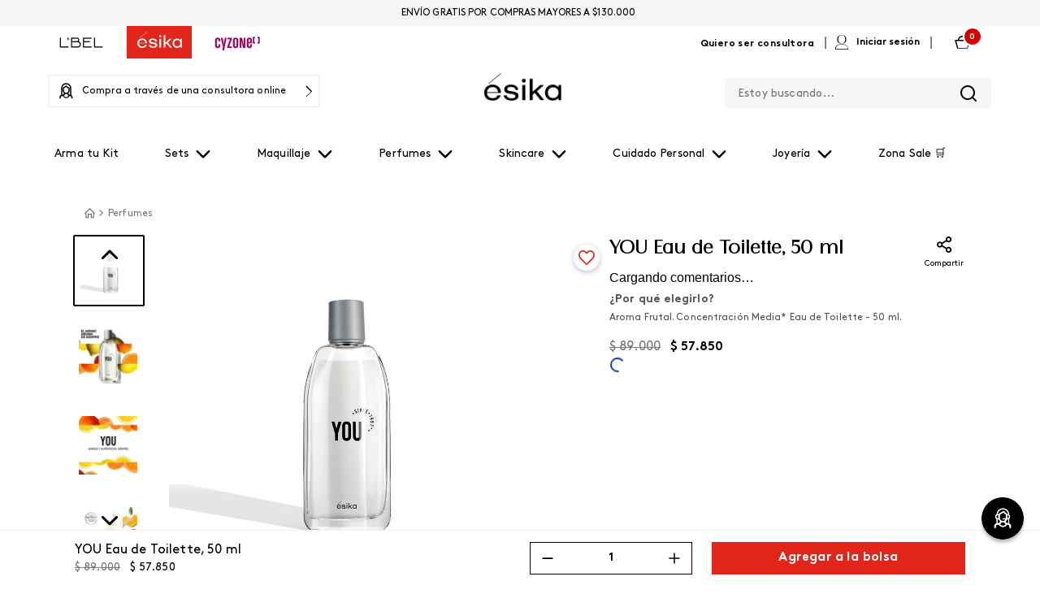

--- FILE ---
content_type: text/css
request_url: https://esikacolombia.vtexassets.com/_v/public/assets/v1/bundle/css/asset.min.css?v=3&files=theme,belcorp.belcorp-base-theme@1.11.30$style.common,belcorp.belcorp-base-theme@1.11.30$style.small,belcorp.belcorp-base-theme@1.11.30$style.notsmall,belcorp.belcorp-base-theme@1.11.30$style.large,belcorp.belcorp-base-theme@1.11.30$style.xlarge&files=fonts,989db2448f309bfdd99b513f37c84b8f5794d2b5&files=npm,animate.css@3.7.0/animate.min.css&files=react~vtex.render-runtime@8.136.1,common&files=react~vtex.store-components@3.178.5,Container,4,SearchBar,Logo,SKUSelector,ProductDescription,DiscountBadge,3&files=react~vtex.styleguide@9.146.16,0,15,1,NumericStepper,Spinner,Tooltip,27&files=react~vtex.admin-pages@4.59.0,HighlightOverlay&files=react~vtex.flex-layout@0.21.5,0&files=react~belcorp.styled-div@0.1.3,StyledDiv&files=react~vtex.rich-text@0.16.1,index&files=react~vtex.search@2.18.8,Autocomplete&files=react~vtex.reviews-and-ratings@3.20.1,0&files=react~vtex.modal-layout@0.14.2,0,ModalHeader&files=react~belcorp.share-custom@0.1.0,Share&files=react~vtex.product-customizer@2.12.4,ProductAssemblyOptionInputValues&files=react~vtex.product-summary@2.91.1,ProductSummaryImage&files=react~belcorp.product-images-custom@0.1.4,1&files=react~belcorp.waitlist@0.1.0,AvailabilityNotifier&files=overrides,vtex.product-list@0.37.5$overrides,vtex.minicart@2.68.0$overrides,belcorp.esika-theme@0.6.10$overrides,belcorp.esika-theme@0.6.10$fonts,belcorp.belcorp-base-theme@1.11.30$overrides,belcorp.belcorp-base-theme@1.11.30$fonts&workspace=master
body_size: 102075
content:
html{line-height:1.15;-ms-text-size-adjust:100%;-webkit-text-size-adjust:100%}body{margin:0}article,aside,footer,header,nav,section{display:block}h1{font-size:2em;margin:.67em 0}figcaption,figure,main{display:block}figure{margin:1em 40px}hr{box-sizing:content-box;height:0;overflow:visible}pre{font-family:monospace,monospace;font-size:1em}a{background-color:transparent;-webkit-text-decoration-skip:objects}abbr[title]{border-bottom:none;text-decoration:underline;-webkit-text-decoration:underline dotted;text-decoration:underline dotted}b,strong{font-weight:inherit;font-weight:bolder}code,kbd,samp{font-family:monospace,monospace;font-size:1em}dfn{font-style:italic}mark{background-color:#ff0;color:#000}small{font-size:80%}sub,sup{font-size:75%;line-height:0;position:relative;vertical-align:baseline}sub{bottom:-.25em}sup{top:-.5em}audio,video{display:inline-block}audio:not([controls]){display:none;height:0}img{border-style:none}svg:not(:root){overflow:hidden}button,input,optgroup,select,textarea{font-family:sans-serif;font-size:100%;line-height:1.15;margin:0}button,input{overflow:visible}button,select{text-transform:none}[type=reset],[type=submit],button,html [type=button]{-webkit-appearance:button}[type=button]::-moz-focus-inner,[type=reset]::-moz-focus-inner,[type=submit]::-moz-focus-inner,button::-moz-focus-inner{border-style:none;padding:0}[type=button]:-moz-focusring,[type=reset]:-moz-focusring,[type=submit]:-moz-focusring,button:-moz-focusring{outline:1px dotted ButtonText}fieldset{padding:.35em .75em .625em}legend{box-sizing:border-box;color:inherit;display:table;max-width:100%;padding:0;white-space:normal}progress{display:inline-block;vertical-align:baseline}textarea{overflow:auto}[type=checkbox],[type=radio]{box-sizing:border-box;padding:0}[type=number]::-webkit-inner-spin-button,[type=number]::-webkit-outer-spin-button{height:auto}[type=search]{-webkit-appearance:textfield;outline-offset:-2px}[type=search]::-webkit-search-cancel-button,[type=search]::-webkit-search-decoration{-webkit-appearance:none}::-webkit-file-upload-button{-webkit-appearance:button;font:inherit}details,menu{display:block}summary{display:list-item}canvas{display:inline-block}[hidden],template{display:none}.aspect-ratio{height:0;position:relative}.aspect-ratio--16x9{padding-bottom:56.25%}.aspect-ratio--9x16{padding-bottom:177.77%}.aspect-ratio--4x3{padding-bottom:75%}.aspect-ratio--3x4{padding-bottom:133.33%}.aspect-ratio--6x4{padding-bottom:66.6%}.aspect-ratio--4x6{padding-bottom:150%}.aspect-ratio--8x5{padding-bottom:62.5%}.aspect-ratio--5x8{padding-bottom:160%}.aspect-ratio--7x5{padding-bottom:71.42%}.aspect-ratio--5x7{padding-bottom:140%}.aspect-ratio--1x1{padding-bottom:100%}.aspect-ratio--object{position:absolute;top:0;right:0;bottom:0;left:0;width:100%;height:100%;z-index:100}.bg-rebel-pink{background-color:#f71963}.bg-heavy-rebel-pink{background-color:#dd1659}.bg-elite-purple{background-color:#8914cc}.bg-near-black{background-color:#3f3f40}.bg-dark-gray{background-color:#585959}.bg-mid-gray{background-color:#727273}.bg-gray{background-color:#979899}.bg-silver{background-color:#cacbcc}.bg-light-gray{background-color:#e3e4e6}.bg-light-silver{background-color:#f2f4f5}.bg-near-white{background-color:#f7f9fa}.bg-white{background-color:#fff}.bg-washed-blue{background-color:#edf4fa}.bg-light-blue{background-color:#cce8ff}.bg-blue{background-color:#368df7}.bg-heavy-blue{background-color:#2a6dbf}.bg-light-marine{background-color:#3d5980}.bg-marine{background-color:#25354d}.bg-serious-black{background-color:#142032}.bg-green{background-color:#8bc34a}.bg-washed-green{background-color:#eafce3}.bg-red{background-color:#ff4c4c}.bg-washed-red{background-color:#ffe6e6}.bg-yellow{background-color:#ffb100}.bg-washed-yellow{background-color:#fff6e0}.bg-black-90{background-color:rgba(0,0,0,.9)}.bg-black-80{background-color:rgba(0,0,0,.8)}.bg-black-70{background-color:rgba(0,0,0,.7)}.bg-black-60{background-color:rgba(0,0,0,.6)}.bg-black-50{background-color:rgba(0,0,0,.5)}.bg-black-40{background-color:rgba(0,0,0,.4)}.bg-black-30{background-color:rgba(0,0,0,.3)}.bg-black-20{background-color:rgba(0,0,0,.2)}.bg-black-10{background-color:rgba(0,0,0,.1)}.bg-black-05{background-color:rgba(0,0,0,.05)}.bg-black-025{background-color:rgba(0,0,0,.025)}.bg-black-0125{background-color:rgba(0,0,0,.0125)}.bg-white-90{background-color:hsla(0,0%,100%,.9)}.bg-white-80{background-color:hsla(0,0%,100%,.8)}.bg-white-70{background-color:hsla(0,0%,100%,.7)}.bg-white-60{background-color:hsla(0,0%,100%,.6)}.bg-white-50{background-color:hsla(0,0%,100%,.5)}.bg-white-40{background-color:hsla(0,0%,100%,.4)}.bg-white-30{background-color:hsla(0,0%,100%,.3)}.bg-white-20{background-color:hsla(0,0%,100%,.2)}.bg-white-10{background-color:hsla(0,0%,100%,.1)}.bg-white-05{background-color:hsla(0,0%,100%,.05)}.bg-white-025{background-color:hsla(0,0%,100%,.025)}.bg-white-0125{background-color:hsla(0,0%,100%,.0125)}.bg-base{background-color:#fff}.bg-base--inverted{background-color:#03044e}.bg-action-primary{background-color:#0f3e99}.bg-action-secondary{background-color:#eef3f7}.bg-emphasis{background-color:#f71963}.bg-disabled{background-color:#f2f4f5}.bg-success{background-color:#8bc34a}.bg-success--faded{background-color:#eafce3}.bg-danger{background-color:#ff4c4c}.bg-danger--faded{background-color:#ffe6e6}.bg-warning{background-color:#ffb100}.bg-warning--faded{background-color:#fff6e0}.bg-muted-1{background-color:#727273}.bg-muted-2{background-color:#979899}.bg-muted-3{background-color:#cacbcc}.bg-muted-4{background-color:#e3e4e6}.bg-muted-5{background-color:#f2f4f5}.bg-transparent{background-color:transparent}.cover{background-size:cover!important}.contain{background-size:contain!important}.bg-center{background-position:50%}.bg-center,.bg-top{background-repeat:no-repeat}.bg-top{background-position:top}.bg-right{background-position:100%}.bg-bottom,.bg-right{background-repeat:no-repeat}.bg-bottom{background-position:bottom}.bg-left{background-repeat:no-repeat;background-position:0}.ba{border-style:solid;border-width:1px}.bt{border-top-style:solid;border-top-width:1px}.br{border-right-style:solid;border-right-width:1px}.bb{border-bottom-style:solid;border-bottom-width:1px}.bl{border-left-style:solid;border-left-width:1px}.bn{border-style:none;border-width:0}.b--rebel-pink{border-color:#f71963}.b--heavy-rebel-pink{border-color:#dd1659}.b--elite-purple{border-color:#8914cc}.b--near-black{border-color:#3f3f40}.b--dark-gray{border-color:#585959}.b--mid-gray{border-color:#727273}.b--gray{border-color:#979899}.b--silver{border-color:#cacbcc}.b--light-gray{border-color:#e3e4e6}.b--light-silver{border-color:#f2f4f5}.b--near-white{border-color:#f7f9fa}.b--white{border-color:#fff}.b--washed-blue{border-color:#edf4fa}.b--light-blue{border-color:#cce8ff}.b--blue{border-color:#368df7}.b--heavy-blue{border-color:#2a6dbf}.b--light-marine{border-color:#3d5980}.b--marine{border-color:#25354d}.b--serious-black{border-color:#142032}.b--green{border-color:#8bc34a}.b--washed-green{border-color:#eafce3}.b--red{border-color:#ff4c4c}.b--washed-red{border-color:#ffe6e6}.b--yellow{border-color:#ffb100}.b--washed-yellow{border-color:#fff6e0}.b--black-90{border-color:rgba(0,0,0,.9)}.b--black-80{border-color:rgba(0,0,0,.8)}.b--black-70{border-color:rgba(0,0,0,.7)}.b--black-60{border-color:rgba(0,0,0,.6)}.b--black-50{border-color:rgba(0,0,0,.5)}.b--black-40{border-color:rgba(0,0,0,.4)}.b--black-30{border-color:rgba(0,0,0,.3)}.b--black-20{border-color:rgba(0,0,0,.2)}.b--black-10{border-color:rgba(0,0,0,.1)}.b--black-05{border-color:rgba(0,0,0,.05)}.b--black-025{border-color:rgba(0,0,0,.025)}.b--black-0125{border-color:rgba(0,0,0,.0125)}.b--white-90{border-color:hsla(0,0%,100%,.9)}.b--white-80{border-color:hsla(0,0%,100%,.8)}.b--white-70{border-color:hsla(0,0%,100%,.7)}.b--white-60{border-color:hsla(0,0%,100%,.6)}.b--white-50{border-color:hsla(0,0%,100%,.5)}.b--white-40{border-color:hsla(0,0%,100%,.4)}.b--white-30{border-color:hsla(0,0%,100%,.3)}.b--white-20{border-color:hsla(0,0%,100%,.2)}.b--white-10{border-color:hsla(0,0%,100%,.1)}.b--white-05{border-color:hsla(0,0%,100%,.05)}.b--white-025{border-color:hsla(0,0%,100%,.025)}.b--white-0125{border-color:hsla(0,0%,100%,.0125)}.b--action-primary{border-color:#0f3e99}.b--action-secondary{border-color:#eef3f7}.b--emphasis{border-color:#f71963}.b--disabled{border-color:#e3e4e6}.b--success{border-color:#8bc34a}.b--success--faded{border-color:#eafce3}.b--danger{border-color:#ff4c4c}.b--danger--faded{border-color:#ffe6e6}.b--warning{border-color:#ffb100}.b--warning--faded{border-color:#fff6e0}.b--muted-1{border-color:#727273}.b--muted-2{border-color:#979899}.b--muted-3{border-color:#cacbcc}.b--muted-4{border-color:#e3e4e6}.b--muted-5{border-color:#f2f4f5}.b--transparent{border-color:transparent}.br0{border-radius:0}.br1{border-radius:.125rem}.br2{border-radius:.25rem}.br3{border-radius:.5rem}.br4{border-radius:1rem}.br-100{border-radius:100%}.br-pill{border-radius:9999px}.br--bottom{border-top-left-radius:0;border-top-right-radius:0}.br--top{border-bottom-right-radius:0}.br--right,.br--top{border-bottom-left-radius:0}.br--right{border-top-left-radius:0}.br--left{border-top-right-radius:0;border-bottom-right-radius:0}.b--dotted{border-style:dotted}.b--dashed{border-style:dashed}.b--solid{border-style:solid}.b--none{border-style:none}.bw0{border-width:0}.bw1{border-width:.125rem}.bw2{border-width:.25rem}.bw3{border-width:.5rem}.bw4{border-width:1rem}.bw5{border-width:2rem}.bt-0{border-top-width:0}.br-0{border-right-width:0}.bb-0{border-bottom-width:0}.bl-0{border-left-width:0}.shadow-1{box-shadow:0 0 4px 2px rgba(0,0,0,.2)}.shadow-2{box-shadow:0 0 8px 2px rgba(0,0,0,.2)}.shadow-3{box-shadow:2px 2px 4px 2px rgba(0,0,0,.2)}.shadow-4{box-shadow:2px 2px 8px 0 rgba(0,0,0,.2)}.shadow-5{box-shadow:4px 4px 8px 0 rgba(0,0,0,.2)}.border-box,a,article,aside,blockquote,body,code,dd,div,dl,dt,fieldset,figcaption,figure,footer,form,h1,h2,h3,h4,h5,h6,header,html,input[type=email],input[type=number],input[type=password],input[type=tel],input[type=text],input[type=url],legend,li,main,nav,ol,p,pre,section,table,td,textarea,th,tr,ul{box-sizing:border-box}.pre{overflow-x:auto;overflow-y:hidden;overflow:scroll}.pa0{padding:0}.ma0,.na0{margin:0}.pl0{padding-left:0}.ml0,.nl0{margin-left:0}.pr0{padding-right:0}.mr0,.nr0{margin-right:0}.pt0{padding-top:0}.mt0,.nt0{margin-top:0}.pb0{padding-bottom:0}.mb0,.nb0{margin-bottom:0}.pv0{padding-top:0;padding-bottom:0}.mv0,.nv0{margin-top:0;margin-bottom:0}.ph0{padding-left:0;padding-right:0}.mh0,.nh0{margin-left:0;margin-right:0}.pa1{padding:.125rem}.ma1{margin:.125rem}.na1{margin:-.125rem}.pl1{padding-left:.125rem}.ml1{margin-left:.125rem}.nl1{margin-left:-.125rem}.pr1{padding-right:.125rem}.mr1{margin-right:.125rem}.nr1{margin-right:-.125rem}.pt1{padding-top:.125rem}.mt1{margin-top:.125rem}.nt1{margin-top:-.125rem}.pb1{padding-bottom:.125rem}.mb1{margin-bottom:.125rem}.nb1{margin-bottom:-.125rem}.pv1{padding-top:.125rem;padding-bottom:.125rem}.mv1{margin-top:.125rem;margin-bottom:.125rem}.nv1{margin-top:-.125rem;margin-bottom:-.125rem}.ph1{padding-left:.125rem;padding-right:.125rem}.mh1{margin-left:.125rem;margin-right:.125rem}.nh1{margin-left:-.125rem;margin-right:-.125rem}.pa2{padding:.25rem}.ma2{margin:.25rem}.na2{margin:-.25rem}.pl2{padding-left:.25rem}.ml2{margin-left:.25rem}.nl2{margin-left:-.25rem}.pr2{padding-right:.25rem}.mr2{margin-right:.25rem}.nr2{margin-right:-.25rem}.pt2{padding-top:.25rem}.mt2{margin-top:.25rem}.nt2{margin-top:-.25rem}.pb2{padding-bottom:.25rem}.mb2{margin-bottom:.25rem}.nb2{margin-bottom:-.25rem}.pv2{padding-top:.25rem;padding-bottom:.25rem}.mv2{margin-top:.25rem;margin-bottom:.25rem}.nv2{margin-top:-.25rem;margin-bottom:-.25rem}.ph2{padding-left:.25rem;padding-right:.25rem}.mh2{margin-left:.25rem;margin-right:.25rem}.nh2{margin-left:-.25rem;margin-right:-.25rem}.pa3{padding:.5rem}.ma3{margin:.5rem}.na3{margin:-.5rem}.pl3{padding-left:.5rem}.ml3{margin-left:.5rem}.nl3{margin-left:-.5rem}.pr3{padding-right:.5rem}.mr3{margin-right:.5rem}.nr3{margin-right:-.5rem}.pt3{padding-top:.5rem}.mt3{margin-top:.5rem}.nt3{margin-top:-.5rem}.pb3{padding-bottom:.5rem}.mb3{margin-bottom:.5rem}.nb3{margin-bottom:-.5rem}.pv3{padding-top:.5rem;padding-bottom:.5rem}.mv3{margin-top:.5rem;margin-bottom:.5rem}.nv3{margin-top:-.5rem;margin-bottom:-.5rem}.ph3{padding-left:.5rem;padding-right:.5rem}.mh3{margin-left:.5rem;margin-right:.5rem}.nh3{margin-left:-.5rem;margin-right:-.5rem}.pa4{padding:.75rem}.ma4{margin:.75rem}.na4{margin:-.75rem}.pl4{padding-left:.75rem}.ml4{margin-left:.75rem}.nl4{margin-left:-.75rem}.pr4{padding-right:.75rem}.mr4{margin-right:.75rem}.nr4{margin-right:-.75rem}.pt4{padding-top:.75rem}.mt4{margin-top:.75rem}.nt4{margin-top:-.75rem}.pb4{padding-bottom:.75rem}.mb4{margin-bottom:.75rem}.nb4{margin-bottom:-.75rem}.pv4{padding-top:.75rem;padding-bottom:.75rem}.mv4{margin-top:.75rem;margin-bottom:.75rem}.nv4{margin-top:-.75rem;margin-bottom:-.75rem}.ph4{padding-left:.75rem;padding-right:.75rem}.mh4{margin-left:.75rem;margin-right:.75rem}.nh4{margin-left:-.75rem;margin-right:-.75rem}.pa5{padding:1rem}.ma5{margin:1rem}.na5{margin:-1rem}.pl5{padding-left:1rem}.ml5{margin-left:1rem}.nl5{margin-left:-1rem}.pr5{padding-right:1rem}.mr5{margin-right:1rem}.nr5{margin-right:-1rem}.pt5{padding-top:1rem}.mt5{margin-top:1rem}.nt5{margin-top:-1rem}.pb5{padding-bottom:1rem}.mb5{margin-bottom:1rem}.nb5{margin-bottom:-1rem}.pv5{padding-top:1rem;padding-bottom:1rem}.mv5{margin-top:1rem;margin-bottom:1rem}.nv5{margin-top:-1rem;margin-bottom:-1rem}.ph5{padding-left:1rem;padding-right:1rem}.mh5{margin-left:1rem;margin-right:1rem}.nh5{margin-left:-1rem;margin-right:-1rem}.pa6{padding:1.5rem}.ma6{margin:1.5rem}.na6{margin:-1.5rem}.pl6{padding-left:1.5rem}.ml6{margin-left:1.5rem}.nl6{margin-left:-1.5rem}.pr6{padding-right:1.5rem}.mr6{margin-right:1.5rem}.nr6{margin-right:-1.5rem}.pt6{padding-top:1.5rem}.mt6{margin-top:1.5rem}.nt6{margin-top:-1.5rem}.pb6{padding-bottom:1.5rem}.mb6{margin-bottom:1.5rem}.nb6{margin-bottom:-1.5rem}.pv6{padding-top:1.5rem;padding-bottom:1.5rem}.mv6{margin-top:1.5rem;margin-bottom:1.5rem}.nv6{margin-top:-1.5rem;margin-bottom:-1.5rem}.ph6{padding-left:1.5rem;padding-right:1.5rem}.mh6{margin-left:1.5rem;margin-right:1.5rem}.nh6{margin-left:-1.5rem;margin-right:-1.5rem}.pa7{padding:2rem}.ma7{margin:2rem}.na7{margin:-2rem}.pl7{padding-left:2rem}.ml7{margin-left:2rem}.nl7{margin-left:-2rem}.pr7{padding-right:2rem}.mr7{margin-right:2rem}.nr7{margin-right:-2rem}.pt7{padding-top:2rem}.mt7{margin-top:2rem}.nt7{margin-top:-2rem}.pb7{padding-bottom:2rem}.mb7{margin-bottom:2rem}.nb7{margin-bottom:-2rem}.pv7{padding-top:2rem;padding-bottom:2rem}.mv7{margin-top:2rem;margin-bottom:2rem}.nv7{margin-top:-2rem;margin-bottom:-2rem}.ph7{padding-left:2rem;padding-right:2rem}.mh7{margin-left:2rem;margin-right:2rem}.nh7{margin-left:-2rem;margin-right:-2rem}.pa8{padding:3rem}.ma8{margin:3rem}.na8{margin:-3rem}.pl8{padding-left:3rem}.ml8{margin-left:3rem}.nl8{margin-left:-3rem}.pr8{padding-right:3rem}.mr8{margin-right:3rem}.nr8{margin-right:-3rem}.pt8{padding-top:3rem}.mt8{margin-top:3rem}.nt8{margin-top:-3rem}.pb8{padding-bottom:3rem}.mb8{margin-bottom:3rem}.nb8{margin-bottom:-3rem}.pv8{padding-top:3rem;padding-bottom:3rem}.mv8{margin-top:3rem;margin-bottom:3rem}.nv8{margin-top:-3rem;margin-bottom:-3rem}.ph8{padding-left:3rem;padding-right:3rem}.mh8{margin-left:3rem;margin-right:3rem}.nh8{margin-left:-3rem;margin-right:-3rem}.pa9{padding:4rem}.ma9{margin:4rem}.na9{margin:-4rem}.pl9{padding-left:4rem}.ml9{margin-left:4rem}.nl9{margin-left:-4rem}.pr9{padding-right:4rem}.mr9{margin-right:4rem}.nr9{margin-right:-4rem}.pt9{padding-top:4rem}.mt9{margin-top:4rem}.nt9{margin-top:-4rem}.pb9{padding-bottom:4rem}.mb9{margin-bottom:4rem}.nb9{margin-bottom:-4rem}.pv9{padding-top:4rem;padding-bottom:4rem}.mv9{margin-top:4rem;margin-bottom:4rem}.nv9{margin-top:-4rem;margin-bottom:-4rem}.ph9{padding-left:4rem;padding-right:4rem}.mh9{margin-left:4rem;margin-right:4rem}.nh9{margin-left:-4rem;margin-right:-4rem}.pa10{padding:8rem}.ma10{margin:8rem}.na10{margin:-8rem}.pl10{padding-left:8rem}.ml10{margin-left:8rem}.nl10{margin-left:-8rem}.pr10{padding-right:8rem}.mr10{margin-right:8rem}.nr10{margin-right:-8rem}.pt10{padding-top:8rem}.mt10{margin-top:8rem}.nt10{margin-top:-8rem}.pb10{padding-bottom:8rem}.mb10{margin-bottom:8rem}.nb10{margin-bottom:-8rem}.pv10{padding-top:8rem;padding-bottom:8rem}.mv10{margin-top:8rem;margin-bottom:8rem}.nv10{margin-top:-8rem;margin-bottom:-8rem}.ph10{padding-left:8rem;padding-right:8rem}.mh10{margin-left:8rem;margin-right:8rem}.nh10{margin-left:-8rem;margin-right:-8rem}.pa11{padding:16rem}.ma11{margin:16rem}.na11{margin:-16rem}.pl11{padding-left:16rem}.ml11{margin-left:16rem}.nl11{margin-left:-16rem}.pr11{padding-right:16rem}.mr11{margin-right:16rem}.nr11{margin-right:-16rem}.pt11{padding-top:16rem}.mt11{margin-top:16rem}.nt11{margin-top:-16rem}.pb11{padding-bottom:16rem}.mb11{margin-bottom:16rem}.nb11{margin-bottom:-16rem}.pv11{padding-top:16rem;padding-bottom:16rem}.mv11{margin-top:16rem;margin-bottom:16rem}.nv11{margin-top:-16rem;margin-bottom:-16rem}.ph11{padding-left:16rem;padding-right:16rem}.mh11{margin-left:16rem;margin-right:16rem}.nh11{margin-left:-16rem;margin-right:-16rem}.top-0{top:0}.right-0{right:0}.bottom-0{bottom:0}.left-0{left:0}.top-1{top:1rem}.right-1{right:1rem}.bottom-1{bottom:1rem}.left-1{left:1rem}.top-2{top:2rem}.right-2{right:2rem}.bottom-2{bottom:2rem}.left-2{left:2rem}.top--1{top:-1rem}.right--1{right:-1rem}.bottom--1{bottom:-1rem}.left--1{left:-1rem}.top--2{top:-2rem}.right--2{right:-2rem}.bottom--2{bottom:-2rem}.left--2{left:-2rem}.absolute--fill{top:0;right:0;bottom:0;left:0}.cf:after,.cf:before{content:" ";display:table}.cf:after{clear:both}.cf{*zoom:1}.cl{clear:left}.cr{clear:right}.cb{clear:both}.cn{clear:none}.dn{display:none}.di{display:inline}.db{display:block}.dib{display:inline-block}.dit{display:inline-table}.dt{display:table}.dtc{display:table-cell}.dt-row{display:table-row}.dt-row-group{display:table-row-group}.dt-column{display:table-column}.dt-column-group{display:table-column-group}.dt--fixed{table-layout:fixed;width:100%}.flex{display:-webkit-box;display:flex}.inline-flex{display:-webkit-inline-box;display:inline-flex}.flex-auto{-webkit-box-flex:1;flex:1 1 auto;min-width:0;min-height:0}.flex-none{-webkit-box-flex:0;flex:none}.flex-column{-webkit-box-orient:vertical;flex-direction:column}.flex-column,.flex-row{-webkit-box-direction:normal}.flex-row{-webkit-box-orient:horizontal;flex-direction:row}.flex-wrap{flex-wrap:wrap}.flex-nowrap{flex-wrap:nowrap}.flex-wrap-reverse{flex-wrap:wrap-reverse}.flex-column-reverse{-webkit-box-orient:vertical;-webkit-box-direction:reverse;flex-direction:column-reverse}.flex-row-reverse{-webkit-box-orient:horizontal;-webkit-box-direction:reverse;flex-direction:row-reverse}.items-start{-webkit-box-align:start;align-items:flex-start}.items-end{-webkit-box-align:end;align-items:flex-end}.items-center{-webkit-box-align:center;align-items:center}.items-baseline{-webkit-box-align:baseline;align-items:baseline}.items-stretch{-webkit-box-align:stretch;align-items:stretch}.self-start{align-self:flex-start}.self-end{align-self:flex-end}.self-center{align-self:center}.self-baseline{align-self:baseline}.self-stretch{align-self:stretch}.justify-start{-webkit-box-pack:start;justify-content:flex-start}.justify-end{-webkit-box-pack:end;justify-content:flex-end}.justify-center{-webkit-box-pack:center;justify-content:center}.justify-between{-webkit-box-pack:justify;justify-content:space-between}.justify-around{justify-content:space-around}.content-start{align-content:flex-start}.content-end{align-content:flex-end}.content-center{align-content:center}.content-between{align-content:space-between}.content-around{align-content:space-around}.content-stretch{align-content:stretch}.order-0{-webkit-box-ordinal-group:1;order:0}.order-1{-webkit-box-ordinal-group:2;order:1}.order-2{-webkit-box-ordinal-group:3;order:2}.order-3{-webkit-box-ordinal-group:4;order:3}.order-4{-webkit-box-ordinal-group:5;order:4}.order-5{-webkit-box-ordinal-group:6;order:5}.order-6{-webkit-box-ordinal-group:7;order:6}.order-7{-webkit-box-ordinal-group:8;order:7}.order-8{-webkit-box-ordinal-group:9;order:8}.order-last{-webkit-box-ordinal-group:100000;order:99999}.flex-grow-0{-webkit-box-flex:0;flex-grow:0}.flex-grow-1{-webkit-box-flex:1;flex-grow:1}.flex-shrink-0{flex-shrink:0}.flex-shrink-1{flex-shrink:1}.fl{float:left}.fl,.fr{_display:inline}.fr{float:right}.fn{float:none}body,button,input,optgroup,select,textarea{-webkit-font-smoothing:antialiased;-moz-osx-font-smoothing:grayscale}.sans-serif,body,button,input,optgroup,select,textarea{font-family:-apple-system,BlinkMacSystemFont,avenir next,avenir,helvetica neue,helvetica,ubuntu,roboto,noto,segoe ui,arial,sans-serif}.code,code{font-family:Consolas,monaco,monospace}.i{font-style:italic}.fs-normal{font-style:normal}.input-reset{-webkit-appearance:none;-moz-appearance:none}.button-reset::-moz-focus-inner,.input-reset::-moz-focus-inner{border:0;padding:0}.link{text-decoration:none}.link,.link:active,.link:focus,.link:hover,.link:link,.link:visited{-webkit-transition:color .15s ease-in;transition:color .15s ease-in}.link:focus{outline:1px dotted currentColor}.list{list-style-type:none}.h1{height:1rem}.h2{height:2rem}.h3{height:4rem}.h4{height:8rem}.h5{height:16rem}.h-25{height:25%}.h-50{height:50%}.h-75{height:75%}.h-100{height:100%}.min-h-100{min-height:100%}.vh-25{height:25vh}.vh-50{height:50vh}.vh-75{height:75vh}.vh-100{height:100vh}.min-vh-100{min-height:100vh}.h-auto{height:auto}.h-inherit{height:inherit}.h-small{height:2rem;box-sizing:border-box}.min-h-small{min-height:2rem;box-sizing:border-box}.h-regular{height:2.5rem;box-sizing:border-box}.min-h-regular{min-height:2.5rem;box-sizing:border-box}.h-large{height:3rem;box-sizing:border-box}.min-h-large{min-height:3rem;box-sizing:border-box}.rebel-pink{color:#f71963}.heavy-rebel-pink{color:#dd1659}.elite-purple{color:#8914cc}.near-black{color:#3f3f40}.dark-gray{color:#585959}.mid-gray{color:#727273}.gray{color:#979899}.silver{color:#cacbcc}.light-gray{color:#e3e4e6}.light-silver{color:#f2f4f5}.near-white{color:#f7f9fa}.white{color:#fff}.washed-blue{color:#edf4fa}.light-blue{color:#cce8ff}.blue{color:#368df7}.heavy-blue{color:#2a6dbf}.light-marine{color:#3d5980}.marine{color:#25354d}.serious-black{color:#142032}.green{color:#8bc34a}.washed-green{color:#eafce3}.red{color:#ff4c4c}.washed-red{color:#ffe6e6}.yellow{color:#ffb100}.washed-yellow{color:#fff6e0}.black-90{color:rgba(0,0,0,.9)}.black-80{color:rgba(0,0,0,.8)}.black-70{color:rgba(0,0,0,.7)}.black-60{color:rgba(0,0,0,.6)}.black-50{color:rgba(0,0,0,.5)}.black-40{color:rgba(0,0,0,.4)}.black-30{color:rgba(0,0,0,.3)}.black-20{color:rgba(0,0,0,.2)}.black-10{color:rgba(0,0,0,.1)}.black-05{color:rgba(0,0,0,.05)}.black-025{color:rgba(0,0,0,.025)}.black-0125{color:rgba(0,0,0,.0125)}.white-90{color:hsla(0,0%,100%,.9)}.white-80{color:hsla(0,0%,100%,.8)}.white-70{color:hsla(0,0%,100%,.7)}.white-60{color:hsla(0,0%,100%,.6)}.white-50{color:hsla(0,0%,100%,.5)}.white-40{color:hsla(0,0%,100%,.4)}.white-30{color:hsla(0,0%,100%,.3)}.white-20{color:hsla(0,0%,100%,.2)}.white-10{color:hsla(0,0%,100%,.1)}.white-05{color:hsla(0,0%,100%,.05)}.white-025{color:hsla(0,0%,100%,.025)}.white-0125{color:hsla(0,0%,100%,.0125)}.c-action-primary{color:#0f3e99}.c-action-secondary{color:#eef3f7}.c-link{color:#0f3e99}.c-emphasis{color:#f71963}.c-disabled{color:#979899}.c-success{color:#8bc34a}.c-success--faded{color:#eafce3}.c-danger{color:#ff4c4c}.c-danger--faded{color:#ffe6e6}.c-warning{color:#ffb100}.c-warning--faded{color:#fff6e0}.c-muted-1{color:#727273}.c-muted-2{color:#979899}.c-muted-3{color:#cacbcc}.c-muted-4{color:#e3e4e6}.c-muted-5{color:#f2f4f5}.c-on-base{color:#3f3f40}.c-on-action-primary,.c-on-base--inverted{color:#fff}.c-on-action-secondary{color:#0f3e99}.c-on-emphasis{color:#fff}.c-on-disabled{color:#979899}.c-on-success{color:#fff}.c-on-success--faded{color:#3f3f40}.c-on-danger{color:#fff}.c-on-danger--faded{color:#3f3f40}.c-on-warning{color:#fff}.c-on-warning--faded{color:#1a1a1a}.c-on-muted-1,.c-on-muted-2{color:#fff}.c-on-muted-3,.c-on-muted-4,.c-on-muted-5{color:#3f3f40}.hover-rebel-pink:focus,.hover-rebel-pink:hover{color:#f71963}.hover-heavy-rebel-pink:focus,.hover-heavy-rebel-pink:hover{color:#dd1659}.hover-elite-purple:focus,.hover-elite-purple:hover{color:#8914cc}.hover-near-black:focus,.hover-near-black:hover{color:#3f3f40}.hover-dark-gray:focus,.hover-dark-gray:hover{color:#585959}.hover-mid-gray:focus,.hover-mid-gray:hover{color:#727273}.hover-gray:focus,.hover-gray:hover{color:#979899}.hover-silver:focus,.hover-silver:hover{color:#cacbcc}.hover-light-gray:focus,.hover-light-gray:hover{color:#e3e4e6}.hover-light-silver:focus,.hover-light-silver:hover{color:#f2f4f5}.hover-near-white:focus,.hover-near-white:hover{color:#f7f9fa}.hover-white:focus,.hover-white:hover{color:#fff}.hover-washed-blue:focus,.hover-washed-blue:hover{color:#edf4fa}.hover-light-blue:focus,.hover-light-blue:hover{color:#cce8ff}.hover-blue:focus,.hover-blue:hover{color:#368df7}.hover-heavy-blue:focus,.hover-heavy-blue:hover{color:#2a6dbf}.hover-light-marine:focus,.hover-light-marine:hover{color:#3d5980}.hover-marine:focus,.hover-marine:hover{color:#25354d}.hover-serious-black:focus,.hover-serious-black:hover{color:#142032}.hover-green:focus,.hover-green:hover{color:#8bc34a}.hover-washed-green:focus,.hover-washed-green:hover{color:#eafce3}.hover-red:focus,.hover-red:hover{color:#ff4c4c}.hover-washed-red:focus,.hover-washed-red:hover{color:#ffe6e6}.hover-yellow:focus,.hover-yellow:hover{color:#ffb100}.hover-washed-yellow:focus,.hover-washed-yellow:hover{color:#fff6e0}.hover-black-90:focus,.hover-black-90:hover{color:rgba(0,0,0,.9)}.hover-black-80:focus,.hover-black-80:hover{color:rgba(0,0,0,.8)}.hover-black-70:focus,.hover-black-70:hover{color:rgba(0,0,0,.7)}.hover-black-60:focus,.hover-black-60:hover{color:rgba(0,0,0,.6)}.hover-black-50:focus,.hover-black-50:hover{color:rgba(0,0,0,.5)}.hover-black-40:focus,.hover-black-40:hover{color:rgba(0,0,0,.4)}.hover-black-30:focus,.hover-black-30:hover{color:rgba(0,0,0,.3)}.hover-black-20:focus,.hover-black-20:hover{color:rgba(0,0,0,.2)}.hover-black-10:focus,.hover-black-10:hover{color:rgba(0,0,0,.1)}.hover-black-05:focus,.hover-black-05:hover{color:rgba(0,0,0,.05)}.hover-black-025:focus,.hover-black-025:hover{color:rgba(0,0,0,.025)}.hover-black-0125:focus,.hover-black-0125:hover{color:rgba(0,0,0,.0125)}.hover-white-90:focus,.hover-white-90:hover{color:hsla(0,0%,100%,.9)}.hover-white-80:focus,.hover-white-80:hover{color:hsla(0,0%,100%,.8)}.hover-white-70:focus,.hover-white-70:hover{color:hsla(0,0%,100%,.7)}.hover-white-60:focus,.hover-white-60:hover{color:hsla(0,0%,100%,.6)}.hover-white-50:focus,.hover-white-50:hover{color:hsla(0,0%,100%,.5)}.hover-white-40:focus,.hover-white-40:hover{color:hsla(0,0%,100%,.4)}.hover-white-30:focus,.hover-white-30:hover{color:hsla(0,0%,100%,.3)}.hover-white-20:focus,.hover-white-20:hover{color:hsla(0,0%,100%,.2)}.hover-white-10:focus,.hover-white-10:hover{color:hsla(0,0%,100%,.1)}.hover-white-05:focus,.hover-white-05:hover{color:hsla(0,0%,100%,.05)}.hover-white-025:focus,.hover-white-025:hover{color:hsla(0,0%,100%,.025)}.hover-white-0125:focus,.hover-white-0125:hover{color:hsla(0,0%,100%,.0125)}.hover-bg-rebel-pink:focus,.hover-bg-rebel-pink:hover{background-color:#f71963}.hover-b--rebel-pink:focus,.hover-b--rebel-pink:hover{border-color:#f71963}.hover-bg-heavy-rebel-pink:focus,.hover-bg-heavy-rebel-pink:hover{background-color:#dd1659}.hover-b--heavy-rebel-pink:focus,.hover-b--heavy-rebel-pink:hover{border-color:#dd1659}.hover-bg-elite-purple:focus,.hover-bg-elite-purple:hover{background-color:#8914cc}.hover-b--elite-purple:focus,.hover-b--elite-purple:hover{border-color:#8914cc}.hover-bg-near-black:focus,.hover-bg-near-black:hover{background-color:#3f3f40}.hover-b--near-black:focus,.hover-b--near-black:hover{border-color:#3f3f40}.hover-bg-dark-gray:focus,.hover-bg-dark-gray:hover{background-color:#585959}.hover-b--dark-gray:focus,.hover-b--dark-gray:hover{border-color:#585959}.hover-bg-mid-gray:focus,.hover-bg-mid-gray:hover{background-color:#727273}.hover-b--mid-gray:focus,.hover-b--mid-gray:hover{border-color:#727273}.hover-bg-gray:focus,.hover-bg-gray:hover{background-color:#979899}.hover-b--gray:focus,.hover-b--gray:hover{border-color:#979899}.hover-bg-silver:focus,.hover-bg-silver:hover{background-color:#cacbcc}.hover-b--silver:focus,.hover-b--silver:hover{border-color:#cacbcc}.hover-bg-light-gray:focus,.hover-bg-light-gray:hover{background-color:#e3e4e6}.hover-b--light-gray:focus,.hover-b--light-gray:hover{border-color:#e3e4e6}.hover-bg-light-silver:focus,.hover-bg-light-silver:hover{background-color:#f2f4f5}.hover-b--light-silver:focus,.hover-b--light-silver:hover{border-color:#f2f4f5}.hover-bg-near-white:focus,.hover-bg-near-white:hover{background-color:#f7f9fa}.hover-b--near-white:focus,.hover-b--near-white:hover{border-color:#f7f9fa}.hover-bg-white:focus,.hover-bg-white:hover{background-color:#fff}.hover-b--white:focus,.hover-b--white:hover{border-color:#fff}.hover-bg-washed-blue:focus,.hover-bg-washed-blue:hover{background-color:#edf4fa}.hover-b--washed-blue:focus,.hover-b--washed-blue:hover{border-color:#edf4fa}.hover-bg-light-blue:focus,.hover-bg-light-blue:hover{background-color:#cce8ff}.hover-b--light-blue:focus,.hover-b--light-blue:hover{border-color:#cce8ff}.hover-bg-blue:focus,.hover-bg-blue:hover{background-color:#368df7}.hover-b--blue:focus,.hover-b--blue:hover{border-color:#368df7}.hover-bg-heavy-blue:focus,.hover-bg-heavy-blue:hover{background-color:#2a6dbf}.hover-b--heavy-blue:focus,.hover-b--heavy-blue:hover{border-color:#2a6dbf}.hover-bg-light-marine:focus,.hover-bg-light-marine:hover{background-color:#3d5980}.hover-b--light-marine:focus,.hover-b--light-marine:hover{border-color:#3d5980}.hover-bg-marine:focus,.hover-bg-marine:hover{background-color:#25354d}.hover-b--marine:focus,.hover-b--marine:hover{border-color:#25354d}.hover-bg-serious-black:focus,.hover-bg-serious-black:hover{background-color:#142032}.hover-b--serious-black:focus,.hover-b--serious-black:hover{border-color:#142032}.hover-bg-green:focus,.hover-bg-green:hover{background-color:#8bc34a}.hover-b--green:focus,.hover-b--green:hover{border-color:#8bc34a}.hover-bg-washed-green:focus,.hover-bg-washed-green:hover{background-color:#eafce3}.hover-b--washed-green:focus,.hover-b--washed-green:hover{border-color:#eafce3}.hover-bg-red:focus,.hover-bg-red:hover{background-color:#ff4c4c}.hover-b--red:focus,.hover-b--red:hover{border-color:#ff4c4c}.hover-bg-washed-red:focus,.hover-bg-washed-red:hover{background-color:#ffe6e6}.hover-b--washed-red:focus,.hover-b--washed-red:hover{border-color:#ffe6e6}.hover-bg-yellow:focus,.hover-bg-yellow:hover{background-color:#ffb100}.hover-b--yellow:focus,.hover-b--yellow:hover{border-color:#ffb100}.hover-bg-washed-yellow:focus,.hover-bg-washed-yellow:hover{background-color:#fff6e0}.hover-b--washed-yellow:focus,.hover-b--washed-yellow:hover{border-color:#fff6e0}.hover-bg-black-90:focus,.hover-bg-black-90:hover{background-color:rgba(0,0,0,.9)}.hover-b--black-90:focus,.hover-b--black-90:hover{border-color:rgba(0,0,0,.9)}.hover-bg-black-80:focus,.hover-bg-black-80:hover{background-color:rgba(0,0,0,.8)}.hover-b--black-80:focus,.hover-b--black-80:hover{border-color:rgba(0,0,0,.8)}.hover-bg-black-70:focus,.hover-bg-black-70:hover{background-color:rgba(0,0,0,.7)}.hover-b--black-70:focus,.hover-b--black-70:hover{border-color:rgba(0,0,0,.7)}.hover-bg-black-60:focus,.hover-bg-black-60:hover{background-color:rgba(0,0,0,.6)}.hover-b--black-60:focus,.hover-b--black-60:hover{border-color:rgba(0,0,0,.6)}.hover-bg-black-50:focus,.hover-bg-black-50:hover{background-color:rgba(0,0,0,.5)}.hover-b--black-50:focus,.hover-b--black-50:hover{border-color:rgba(0,0,0,.5)}.hover-bg-black-40:focus,.hover-bg-black-40:hover{background-color:rgba(0,0,0,.4)}.hover-b--black-40:focus,.hover-b--black-40:hover{border-color:rgba(0,0,0,.4)}.hover-bg-black-30:focus,.hover-bg-black-30:hover{background-color:rgba(0,0,0,.3)}.hover-b--black-30:focus,.hover-b--black-30:hover{border-color:rgba(0,0,0,.3)}.hover-bg-black-20:focus,.hover-bg-black-20:hover{background-color:rgba(0,0,0,.2)}.hover-b--black-20:focus,.hover-b--black-20:hover{border-color:rgba(0,0,0,.2)}.hover-bg-black-10:focus,.hover-bg-black-10:hover{background-color:rgba(0,0,0,.1)}.hover-b--black-10:focus,.hover-b--black-10:hover{border-color:rgba(0,0,0,.1)}.hover-bg-black-05:focus,.hover-bg-black-05:hover{background-color:rgba(0,0,0,.05)}.hover-b--black-05:focus,.hover-b--black-05:hover{border-color:rgba(0,0,0,.05)}.hover-bg-black-025:focus,.hover-bg-black-025:hover{background-color:rgba(0,0,0,.025)}.hover-b--black-025:focus,.hover-b--black-025:hover{border-color:rgba(0,0,0,.025)}.hover-bg-black-0125:focus,.hover-bg-black-0125:hover{background-color:rgba(0,0,0,.0125)}.hover-b--black-0125:focus,.hover-b--black-0125:hover{border-color:rgba(0,0,0,.0125)}.hover-bg-white-90:focus,.hover-bg-white-90:hover{background-color:hsla(0,0%,100%,.9)}.hover-b--white-90:focus,.hover-b--white-90:hover{border-color:hsla(0,0%,100%,.9)}.hover-bg-white-80:focus,.hover-bg-white-80:hover{background-color:hsla(0,0%,100%,.8)}.hover-b--white-80:focus,.hover-b--white-80:hover{border-color:hsla(0,0%,100%,.8)}.hover-bg-white-70:focus,.hover-bg-white-70:hover{background-color:hsla(0,0%,100%,.7)}.hover-b--white-70:focus,.hover-b--white-70:hover{border-color:hsla(0,0%,100%,.7)}.hover-bg-white-60:focus,.hover-bg-white-60:hover{background-color:hsla(0,0%,100%,.6)}.hover-b--white-60:focus,.hover-b--white-60:hover{border-color:hsla(0,0%,100%,.6)}.hover-bg-white-50:focus,.hover-bg-white-50:hover{background-color:hsla(0,0%,100%,.5)}.hover-b--white-50:focus,.hover-b--white-50:hover{border-color:hsla(0,0%,100%,.5)}.hover-bg-white-40:focus,.hover-bg-white-40:hover{background-color:hsla(0,0%,100%,.4)}.hover-b--white-40:focus,.hover-b--white-40:hover{border-color:hsla(0,0%,100%,.4)}.hover-bg-white-30:focus,.hover-bg-white-30:hover{background-color:hsla(0,0%,100%,.3)}.hover-b--white-30:focus,.hover-b--white-30:hover{border-color:hsla(0,0%,100%,.3)}.hover-bg-white-20:focus,.hover-bg-white-20:hover{background-color:hsla(0,0%,100%,.2)}.hover-b--white-20:focus,.hover-b--white-20:hover{border-color:hsla(0,0%,100%,.2)}.hover-bg-white-10:focus,.hover-bg-white-10:hover{background-color:hsla(0,0%,100%,.1)}.hover-b--white-10:focus,.hover-b--white-10:hover{border-color:hsla(0,0%,100%,.1)}.hover-bg-white-05:focus,.hover-bg-white-05:hover{background-color:hsla(0,0%,100%,.05)}.hover-b--white-05:focus,.hover-b--white-05:hover{border-color:hsla(0,0%,100%,.05)}.hover-bg-white-025:focus,.hover-bg-white-025:hover{background-color:hsla(0,0%,100%,.025)}.hover-b--white-025:focus,.hover-b--white-025:hover{border-color:hsla(0,0%,100%,.025)}.hover-bg-white-0125:focus,.hover-bg-white-0125:hover{background-color:hsla(0,0%,100%,.0125)}.hover-b--white-0125:focus,.hover-b--white-0125:hover{border-color:hsla(0,0%,100%,.0125)}.hover-bg-transparent:focus,.hover-bg-transparent:hover{background-color:transparent}.hover-b--transparent:focus,.hover-b--transparent:hover{border-color:transparent}.hover-c-action-primary:focus,.hover-c-action-primary:hover{color:#072c75}.hover-c-action-secondary:focus,.hover-c-action-secondary:hover{color:#dbe9fd}.hover-c-link:focus,.hover-c-link:hover{color:#0c389f}.hover-c-emphasis:focus,.hover-c-emphasis:hover{color:#dd1659}.hover-c-success:focus,.hover-c-success:hover{color:#8bc34a}.hover-c-success--faded:focus,.hover-c-success--faded:hover{color:#eafce3}.hover-c-danger:focus,.hover-c-danger:hover{color:#e13232}.hover-c-danger--faded:focus,.hover-c-danger--faded:hover{color:#ffe6e6}.hover-c-warning:focus,.hover-c-warning:hover{color:#ffb100}.hover-c-warning--faded:focus,.hover-c-warning--faded:hover{color:#fff6e0}.hover-c-on-action-primary:focus,.hover-c-on-action-primary:hover{color:#fff}.hover-c-on-action-secondary:focus,.hover-c-on-action-secondary:hover{color:#0f3e99}.hover-c-on-emphasis:focus,.hover-c-on-emphasis:hover,.hover-c-on-success:focus,.hover-c-on-success:hover{color:#fff}.hover-c-on-success--faded:focus,.hover-c-on-success--faded:hover{color:#3f3f40}.hover-c-on-danger:focus,.hover-c-on-danger:hover{color:#fff}.hover-c-on-danger--faded:focus,.hover-c-on-danger--faded:hover{color:#3f3f40}.hover-c-on-warning:focus,.hover-c-on-warning:hover{color:#fff}.hover-c-on-warning--faded:focus,.hover-c-on-warning--faded:hover{color:#1a1a1a}.visited-c-link:visited{color:#0c389f}.hover-bg-action-primary:focus,.hover-bg-action-primary:hover{background-color:#072c75}.hover-bg-action-secondary:focus,.hover-bg-action-secondary:hover{background-color:#dbe9fd}.hover-bg-emphasis:focus,.hover-bg-emphasis:hover{background-color:#dd1659}.hover-bg-success:focus,.hover-bg-success:hover{background-color:#8bc34a}.hover-bg-success--faded:focus,.hover-bg-success--faded:hover{background-color:#eafce3}.hover-bg-danger:focus,.hover-bg-danger:hover{background-color:#e13232}.hover-bg-danger--faded:focus,.hover-bg-danger--faded:hover{background-color:#ffe6e6}.hover-bg-warning:focus,.hover-bg-warning:hover{background-color:#ffb100}.hover-bg-warning--faded:focus,.hover-bg-warning--faded:hover{background-color:#fff6e0}.hover-bg-muted-1:focus,.hover-bg-muted-1:hover{background-color:#727273}.hover-bg-muted-2:focus,.hover-bg-muted-2:hover{background-color:#979899}.hover-bg-muted-3:focus,.hover-bg-muted-3:hover{background-color:#cacbcc}.hover-bg-muted-4:focus,.hover-bg-muted-4:hover{background-color:#e3e4e6}.hover-bg-muted-5:focus,.hover-bg-muted-5:hover{background-color:#f2f4f5}.hover-b--action-primary:focus,.hover-b--action-primary:hover{border-color:#072c75}.hover-b--action-secondary:focus,.hover-b--action-secondary:hover{border-color:#dbe9fd}.hover-b--emphasis:focus,.hover-b--emphasis:hover{border-color:#dd1659}.hover-b--success:focus,.hover-b--success:hover{border-color:#8bc34a}.hover-b--success--faded:focus,.hover-b--success--faded:hover{border-color:#eafce3}.hover-b--danger:focus,.hover-b--danger:hover{border-color:#e13232}.hover-b--danger--faded:focus,.hover-b--danger--faded:hover{border-color:#ffe6e6}.hover-b--warning:focus,.hover-b--warning:hover{border-color:#ffb100}.hover-b--warning--faded:focus,.hover-b--warning--faded:hover{border-color:#fff6e0}.hover-b--muted-1:focus,.hover-b--muted-1:hover{border-color:#727273}.hover-b--muted-2:focus,.hover-b--muted-2:hover{border-color:#979899}.hover-b--muted-3:focus,.hover-b--muted-3:hover{border-color:#cacbcc}.hover-b--muted-4:focus,.hover-b--muted-4:hover{border-color:#e3e4e6}.hover-b--muted-5:focus,.hover-b--muted-5:hover{border-color:#f2f4f5}.active-c-link:active{color:#0c389f}.active-c-emphasis:active{color:#dd1659}.active-c-success:active{color:#8bc34a}.active-c-success--faded:active{color:#eafce3}.active-c-danger:active{color:#ff4c4c}.active-c-danger--faded:active{color:#ffe6e6}.active-c-warning:active{color:#ffb100}.active-c-warning--faded:active{color:#fff6e0}.active-c-on-action-primary:active{color:#fff}.active-c-on-action-secondary:active{color:#0f3e99}.active-c-on-emphasis:active,.active-c-on-success:active{color:#fff}.active-c-on-success--faded:active{color:#3f3f40}.active-c-on-danger:active{color:#fff}.active-c-on-danger--faded:active{color:#3f3f40}.active-c-on-warning:active{color:#fff}.active-c-on-warning--faded:active{color:#1a1a1a}.active-bg-action-primary:active{background-color:#0c389f}.active-bg-action-secondary:active{background-color:#d2defc}.active-bg-emphasis:active{background-color:#dd1659}.active-bg-success:active{background-color:#8bc34a}.active-bg-success--faded:active{background-color:#eafce3}.active-bg-danger:active{background-color:#ff4c4c}.active-bg-danger--faded:active{background-color:#ffe6e6}.active-bg-warning:active{background-color:#ffb100}.active-bg-warning--faded:active{background-color:#fff6e0}.active-bg-muted-1:active{background-color:#727273}.active-bg-muted-2:active{background-color:#979899}.active-bg-muted-3:active{background-color:#cacbcc}.active-bg-muted-4:active{background-color:#e3e4e6}.active-bg-muted-5:active{background-color:#f2f4f5}.active-b--action-primary:active{border-color:#0c389f}.active-b--action-secondary:active{border-color:#d2defc}.active-b--emphasis:active{border-color:#dd1659}.active-b--success:active{border-color:#8bc34a}.active-b--success--faded:active{border-color:#eafce3}.active-b--danger:active{border-color:#ff4c4c}.active-b--danger--faded:active{border-color:#ffe6e6}.active-b--warning:active{border-color:#ffb100}.active-b--warning--faded:active{border-color:#fff6e0}.active-b--muted-1:active{border-color:#727273}.active-b--muted-2:active{border-color:#979899}.active-b--muted-3:active{border-color:#cacbcc}.active-b--muted-4:active{border-color:#e3e4e6}.active-b--muted-5:active{border-color:#f2f4f5}.active-bg-transparent:active,.hover-bg-transparent:focus,.hover-bg-transparent:hover{background-color:transparent}.hover-b--transparent:focus,.hover-b--transparent:hover,active-b--transparent:active{border-color:transparent}img{max-width:100%}.tracked{letter-spacing:.1em}.tracked-tight{letter-spacing:-.05em}.tracked-mega{letter-spacing:.25em}.lh-solid{line-height:1}.lh-title{line-height:1.25}.lh-copy{line-height:1.5}.mw1{max-width:1rem}.mw2{max-width:2rem}.mw3{max-width:4rem}.mw4{max-width:8rem}.mw5{max-width:16rem}.mw6{max-width:32rem}.mw7{max-width:48rem}.mw8{max-width:64rem}.mw9{max-width:96rem}.mw-none{max-width:none}.mw-100{max-width:100%}.nested-copy-line-height ol,.nested-copy-line-height p,.nested-copy-line-height ul{line-height:1.5}.nested-headline-line-height h1,.nested-headline-line-height h2,.nested-headline-line-height h3,.nested-headline-line-height h4,.nested-headline-line-height h5,.nested-headline-line-height h6{line-height:1.25}.nested-list-reset ol,.nested-list-reset ul{padding-left:0;margin-left:0;list-style-type:none}.nested-copy-indent p+p{text-indent:1em;margin-top:0;margin-bottom:0}.nested-copy-separator p+p{margin-top:1.5em}.nested-img img{width:100%;max-width:100%;display:block}.nested-links a{color:#368df7}.nested-links a,.nested-links a:focus,.nested-links a:hover{-webkit-transition:color .15s ease-in;transition:color .15s ease-in}.nested-links a:focus,.nested-links a:hover{color:#cce8ff}.dim{opacity:1}.dim,.dim:focus,.dim:hover{-webkit-transition:opacity .15s ease-in;transition:opacity .15s ease-in}.dim:focus,.dim:hover{opacity:.5}.dim:active{opacity:.8;-webkit-transition:opacity .15s ease-out;transition:opacity .15s ease-out}.glow,.glow:focus,.glow:hover{-webkit-transition:opacity .15s ease-in;transition:opacity .15s ease-in}.glow:focus,.glow:hover{opacity:1}.hide-child .child{opacity:0;-webkit-transition:opacity .15s ease-in;transition:opacity .15s ease-in}.hide-child:active .child,.hide-child:focus .child,.hide-child:hover .child{opacity:1;-webkit-transition:opacity .15s ease-in;transition:opacity .15s ease-in}.underline-hover:focus,.underline-hover:hover{text-decoration:underline}.grow{-moz-osx-font-smoothing:grayscale;-webkit-backface-visibility:hidden;backface-visibility:hidden;-webkit-transform:translateZ(0);transform:translateZ(0);-webkit-transition:-webkit-transform .25s ease-out;transition:-webkit-transform .25s ease-out;transition:transform .25s ease-out;transition:transform .25s ease-out,-webkit-transform .25s ease-out}.grow:focus,.grow:hover{-webkit-transform:scale(1.05);transform:scale(1.05)}.grow:active{-webkit-transform:scale(.9);transform:scale(.9)}.grow-large{-moz-osx-font-smoothing:grayscale;-webkit-backface-visibility:hidden;backface-visibility:hidden;-webkit-transform:translateZ(0);transform:translateZ(0);-webkit-transition:-webkit-transform .25s ease-in-out;transition:-webkit-transform .25s ease-in-out;transition:transform .25s ease-in-out;transition:transform .25s ease-in-out,-webkit-transform .25s ease-in-out}.grow-large:focus,.grow-large:hover{-webkit-transform:scale(1.2);transform:scale(1.2)}.grow-large:active{-webkit-transform:scale(.95);transform:scale(.95)}.pointer:hover,.shadow-hover{cursor:pointer}.shadow-hover{position:relative;-webkit-transition:all .5s cubic-bezier(.165,.84,.44,1);transition:all .5s cubic-bezier(.165,.84,.44,1)}.shadow-hover:after{content:"";box-shadow:0 0 16px 2px rgba(0,0,0,.2);border-radius:inherit;opacity:0;position:absolute;top:0;left:0;width:100%;height:100%;z-index:-1;-webkit-transition:opacity .5s cubic-bezier(.165,.84,.44,1);transition:opacity .5s cubic-bezier(.165,.84,.44,1)}.shadow-hover:focus:after,.shadow-hover:hover:after{opacity:1}.bg-animate,.bg-animate:focus,.bg-animate:hover{-webkit-transition:background-color .15s ease-in-out;transition:background-color .15s ease-in-out}.o-100{opacity:1}.o-90{opacity:.9}.o-80{opacity:.8}.o-70{opacity:.7}.o-60{opacity:.6}.o-50{opacity:.5}.o-40{opacity:.4}.o-30{opacity:.3}.o-20{opacity:.2}.o-10{opacity:.1}.o-05{opacity:.05}.o-025{opacity:.025}.o-0{opacity:0}.rotate-45{-webkit-transform:rotate(45deg);transform:rotate(45deg)}.rotate-90{-webkit-transform:rotate(90deg);transform:rotate(90deg)}.rotate-135{-webkit-transform:rotate(135deg);transform:rotate(135deg)}.rotate-180{-webkit-transform:rotate(180deg);transform:rotate(180deg)}.rotate-225{-webkit-transform:rotate(225deg);transform:rotate(225deg)}.rotate-270{-webkit-transform:rotate(270deg);transform:rotate(270deg)}.rotate-315{-webkit-transform:rotate(315deg);transform:rotate(315deg)}.outline{outline:1px solid}.outline-transparent{outline:1px solid transparent}.outline-0{outline:0}.overflow-visible{overflow:visible}.overflow-hidden{overflow:hidden}.overflow-scroll{overflow:scroll}.overflow-auto{overflow:auto}.overflow-x-visible{overflow-x:visible}.overflow-x-hidden{overflow-x:hidden}.overflow-x-scroll{overflow-x:scroll}.overflow-x-auto{overflow-x:auto}.overflow-y-visible{overflow-y:visible}.overflow-y-hidden{overflow-y:hidden}.overflow-y-scroll{overflow-y:scroll}.overflow-y-auto{overflow-y:auto}.static{position:static}.relative{position:relative}.absolute{position:absolute}.fixed{position:fixed}.sticky{position:-webkit-sticky;position:sticky}.strike{text-decoration:line-through}.underline{text-decoration:underline}.no-underline{text-decoration:none}.tl{text-align:left}.tr{text-align:right}.tc{text-align:center}.tj{text-align:justify}.ttc{text-transform:capitalize}.ttl{text-transform:lowercase}.ttu{text-transform:uppercase}.ttn{text-transform:none}.v-base{vertical-align:baseline}.v-mid{vertical-align:middle}.v-top{vertical-align:top}.v-btm{vertical-align:bottom}.f1{font-size:3rem}.f2{font-size:2.25rem}.f3{font-size:1.5rem}.f4{font-size:1.25rem}.f5{font-size:1rem}.f6{font-size:.875rem}.f7{font-size:.75rem}.measure{max-width:30em}.measure-wide{max-width:34em}.measure-narrow{max-width:20em}.small-caps{font-variant:small-caps}.indent{text-indent:1em;margin-top:0;margin-bottom:0}.truncate{white-space:nowrap;overflow:hidden;text-overflow:ellipsis}.t-heading-1{font-size:3rem}.t-heading-1,.t-heading-2{font-family:San Francisco,-apple-system,BlinkMacSystemFont,avenir next,avenir,helvetica neue,helvetica,ubuntu,roboto,noto,segoe ui,arial,sans-serif;font-weight:700;text-transform:none;letter-spacing:0}.t-heading-2{font-size:2.25rem}.t-heading-3{font-family:San Francisco,-apple-system,BlinkMacSystemFont,avenir next,avenir,helvetica neue,helvetica,ubuntu,roboto,noto,segoe ui,arial,sans-serif;font-weight:700;font-size:1.75rem;text-transform:none;letter-spacing:0}.t-heading-4{font-size:1.5rem}.t-heading-4,.t-heading-5{font-family:San Francisco,-apple-system,BlinkMacSystemFont,avenir next,avenir,helvetica neue,helvetica,ubuntu,roboto,noto,segoe ui,arial,sans-serif;font-weight:400;text-transform:none;letter-spacing:0}.t-heading-5{font-size:1.25rem}.t-heading-6{font-size:1.25rem}.t-body,.t-heading-6,body{font-family:San Francisco,-apple-system,BlinkMacSystemFont,avenir next,avenir,helvetica neue,helvetica,ubuntu,roboto,noto,segoe ui,arial,sans-serif;font-weight:400;text-transform:none;letter-spacing:0}.t-body,body{font-size:1rem}.t-small{font-size:.875rem}.t-mini,.t-small{font-family:San Francisco,-apple-system,BlinkMacSystemFont,avenir next,avenir,helvetica neue,helvetica,ubuntu,roboto,noto,segoe ui,arial,sans-serif;font-weight:400;text-transform:none;letter-spacing:0}.t-mini{font-size:.75rem}.t-action{font-size:1rem}.t-action,.t-action--small{font-family:San Francisco,-apple-system,BlinkMacSystemFont,avenir next,avenir,helvetica neue,helvetica,ubuntu,roboto,noto,segoe ui,arial,sans-serif;font-weight:500;text-transform:uppercase;letter-spacing:0}.t-action--small{font-size:.875rem}.t-action--large{font-family:San Francisco,-apple-system,BlinkMacSystemFont,avenir next,avenir,helvetica neue,helvetica,ubuntu,roboto,noto,segoe ui,arial,sans-serif;font-weight:500;font-size:1.25rem;text-transform:uppercase;letter-spacing:0}.t-code{font-family:Consolas,monaco,monospace;font-size:1rem;text-transform:none;letter-spacing:0}.normal,.t-code{font-weight:400}.b{font-weight:700}.fw1{font-weight:100}.fw2{font-weight:200}.fw3{font-weight:300}.fw4{font-weight:400}.fw5{font-weight:500}.fw6{font-weight:600}.fw7{font-weight:700}.fw8{font-weight:800}.fw9{font-weight:900}.overflow-container{overflow-y:scroll}.center{margin-left:auto}.center,.mr-auto{margin-right:auto}.ml-auto{margin-left:auto}.clip{position:fixed!important;_position:absolute!important;clip:rect(1px 1px 1px 1px);clip:rect(1px,1px,1px,1px)}.ws-normal{white-space:normal}.nowrap{white-space:nowrap}.pre{white-space:pre}.w1{width:1rem}.w2{width:2rem}.w3{width:4rem}.w4{width:8rem}.w5{width:16rem}.w-10{width:10%}.w-20{width:20%}.w-25{width:25%}.w-30{width:30%}.w-33{width:33%}.w-34{width:34%}.w-40{width:40%}.w-50{width:50%}.w-60{width:60%}.w-70{width:70%}.w-75{width:75%}.w-80{width:80%}.w-90{width:90%}.w-100{width:100%}.w-third{width:33.33333%}.w-two-thirds{width:66.66667%}.w-auto{width:auto}.vw-10{width:10vw}.vw-20{width:20vw}.vw-25{width:25vw}.vw-30{width:30vw}.vw-33{width:33vw}.vw-34{width:34vw}.vw-40{width:40vw}.vw-50{width:50vw}.vw-60{width:60vw}.vw-70{width:70vw}.vw-75{width:75vw}.vw-80{width:80vw}.vw-90{width:90vw}.vw-100{width:100vw}.vw-third{width:33.33333vw}.vw-two-thirds{width:66.66667vw}.z-0{z-index:0}.z-1{z-index:1}.z-2{z-index:2}.z-3{z-index:3}.z-4{z-index:4}.z-5{z-index:5}.z-999{z-index:999}.z-9999{z-index:9999}.z-max{z-index:2147483647}.z-inherit{z-index:inherit}.z-initial{z-index:auto}.z-unset{z-index:unset}@media screen and (min-width:20em){.aspect-ratio-s{height:0;position:relative}.aspect-ratio--16x9-s{padding-bottom:56.25%}.aspect-ratio--9x16-s{padding-bottom:177.77%}.aspect-ratio--4x3-s{padding-bottom:75%}.aspect-ratio--3x4-s{padding-bottom:133.33%}.aspect-ratio--6x4-s{padding-bottom:66.6%}.aspect-ratio--4x6-s{padding-bottom:150%}.aspect-ratio--8x5-s{padding-bottom:62.5%}.aspect-ratio--5x8-s{padding-bottom:160%}.aspect-ratio--7x5-s{padding-bottom:71.42%}.aspect-ratio--5x7-s{padding-bottom:140%}.aspect-ratio--1x1-s{padding-bottom:100%}.aspect-ratio--object-s{position:absolute;top:0;right:0;bottom:0;left:0;width:100%;height:100%;z-index:100}.cover-s{background-size:cover!important}.contain-s{background-size:contain!important}.bg-center-s{background-position:50%}.bg-center-s,.bg-top-s{background-repeat:no-repeat}.bg-top-s{background-position:top}.bg-right-s{background-position:100%}.bg-bottom-s,.bg-right-s{background-repeat:no-repeat}.bg-bottom-s{background-position:bottom}.bg-left-s{background-repeat:no-repeat;background-position:0}.ba-s{border-style:solid;border-width:1px}.bt-s{border-top-style:solid;border-top-width:1px}.br-s{border-right-style:solid;border-right-width:1px}.bb-s{border-bottom-style:solid;border-bottom-width:1px}.bl-s{border-left-style:solid;border-left-width:1px}.bn-s{border-style:none;border-width:0}.br0-s{border-radius:0}.br1-s{border-radius:.125rem}.br2-s{border-radius:.25rem}.br3-s{border-radius:.5rem}.br4-s{border-radius:1rem}.br-100-s{border-radius:100%}.br-pill-s{border-radius:9999px}.br--bottom-s{border-top-left-radius:0;border-top-right-radius:0}.br--top-s{border-bottom-right-radius:0}.br--right-s,.br--top-s{border-bottom-left-radius:0}.br--right-s{border-top-left-radius:0}.br--left-s{border-top-right-radius:0;border-bottom-right-radius:0}.b--dotted-s{border-style:dotted}.b--dashed-s{border-style:dashed}.b--solid-s{border-style:solid}.b--none-s{border-style:none}.bw0-s{border-width:0}.bw1-s{border-width:.125rem}.bw2-s{border-width:.25rem}.bw3-s{border-width:.5rem}.bw4-s{border-width:1rem}.bw5-s{border-width:2rem}.bt-0-s{border-top-width:0}.br-0-s{border-right-width:0}.bb-0-s{border-bottom-width:0}.bl-0-s{border-left-width:0}.shadow-1-s{box-shadow:0 0 4px 2px rgba(0,0,0,.2)}.shadow-2-s{box-shadow:0 0 8px 2px rgba(0,0,0,.2)}.shadow-3-s{box-shadow:2px 2px 4px 2px rgba(0,0,0,.2)}.shadow-4-s{box-shadow:2px 2px 8px 0 rgba(0,0,0,.2)}.shadow-5-s{box-shadow:4px 4px 8px 0 rgba(0,0,0,.2)}.pa0-s{padding:0}.ma0-s,.na0-s{margin:0}.pl0-s{padding-left:0}.ml0-s,.nl0-s{margin-left:0}.pr0-s{padding-right:0}.mr0-s,.nr0-s{margin-right:0}.pt0-s{padding-top:0}.mt0-s,.nt0-s{margin-top:0}.pb0-s{padding-bottom:0}.mb0-s,.nb0-s{margin-bottom:0}.pv0-s{padding-top:0;padding-bottom:0}.mv0-s,.nv0-s{margin-top:0;margin-bottom:0}.ph0-s{padding-left:0;padding-right:0}.mh0-s,.nh0-s{margin-left:0;margin-right:0}.pa1-s{padding:.125rem}.ma1-s{margin:.125rem}.na1-s{margin:-.125rem}.pl1-s{padding-left:.125rem}.ml1-s{margin-left:.125rem}.nl1-s{margin-left:-.125rem}.pr1-s{padding-right:.125rem}.mr1-s{margin-right:.125rem}.nr1-s{margin-right:-.125rem}.pt1-s{padding-top:.125rem}.mt1-s{margin-top:.125rem}.nt1-s{margin-top:-.125rem}.pb1-s{padding-bottom:.125rem}.mb1-s{margin-bottom:.125rem}.nb1-s{margin-bottom:-.125rem}.pv1-s{padding-top:.125rem;padding-bottom:.125rem}.mv1-s{margin-top:.125rem;margin-bottom:.125rem}.nv1-s{margin-top:-.125rem;margin-bottom:-.125rem}.ph1-s{padding-left:.125rem;padding-right:.125rem}.mh1-s{margin-left:.125rem;margin-right:.125rem}.nh1-s{margin-left:-.125rem;margin-right:-.125rem}.pa2-s{padding:.25rem}.ma2-s{margin:.25rem}.na2-s{margin:-.25rem}.pl2-s{padding-left:.25rem}.ml2-s{margin-left:.25rem}.nl2-s{margin-left:-.25rem}.pr2-s{padding-right:.25rem}.mr2-s{margin-right:.25rem}.nr2-s{margin-right:-.25rem}.pt2-s{padding-top:.25rem}.mt2-s{margin-top:.25rem}.nt2-s{margin-top:-.25rem}.pb2-s{padding-bottom:.25rem}.mb2-s{margin-bottom:.25rem}.nb2-s{margin-bottom:-.25rem}.pv2-s{padding-top:.25rem;padding-bottom:.25rem}.mv2-s{margin-top:.25rem;margin-bottom:.25rem}.nv2-s{margin-top:-.25rem;margin-bottom:-.25rem}.ph2-s{padding-left:.25rem;padding-right:.25rem}.mh2-s{margin-left:.25rem;margin-right:.25rem}.nh2-s{margin-left:-.25rem;margin-right:-.25rem}.pa3-s{padding:.5rem}.ma3-s{margin:.5rem}.na3-s{margin:-.5rem}.pl3-s{padding-left:.5rem}.ml3-s{margin-left:.5rem}.nl3-s{margin-left:-.5rem}.pr3-s{padding-right:.5rem}.mr3-s{margin-right:.5rem}.nr3-s{margin-right:-.5rem}.pt3-s{padding-top:.5rem}.mt3-s{margin-top:.5rem}.nt3-s{margin-top:-.5rem}.pb3-s{padding-bottom:.5rem}.mb3-s{margin-bottom:.5rem}.nb3-s{margin-bottom:-.5rem}.pv3-s{padding-top:.5rem;padding-bottom:.5rem}.mv3-s{margin-top:.5rem;margin-bottom:.5rem}.nv3-s{margin-top:-.5rem;margin-bottom:-.5rem}.ph3-s{padding-left:.5rem;padding-right:.5rem}.mh3-s{margin-left:.5rem;margin-right:.5rem}.nh3-s{margin-left:-.5rem;margin-right:-.5rem}.pa4-s{padding:.75rem}.ma4-s{margin:.75rem}.na4-s{margin:-.75rem}.pl4-s{padding-left:.75rem}.ml4-s{margin-left:.75rem}.nl4-s{margin-left:-.75rem}.pr4-s{padding-right:.75rem}.mr4-s{margin-right:.75rem}.nr4-s{margin-right:-.75rem}.pt4-s{padding-top:.75rem}.mt4-s{margin-top:.75rem}.nt4-s{margin-top:-.75rem}.pb4-s{padding-bottom:.75rem}.mb4-s{margin-bottom:.75rem}.nb4-s{margin-bottom:-.75rem}.pv4-s{padding-top:.75rem;padding-bottom:.75rem}.mv4-s{margin-top:.75rem;margin-bottom:.75rem}.nv4-s{margin-top:-.75rem;margin-bottom:-.75rem}.ph4-s{padding-left:.75rem;padding-right:.75rem}.mh4-s{margin-left:.75rem;margin-right:.75rem}.nh4-s{margin-left:-.75rem;margin-right:-.75rem}.pa5-s{padding:1rem}.ma5-s{margin:1rem}.na5-s{margin:-1rem}.pl5-s{padding-left:1rem}.ml5-s{margin-left:1rem}.nl5-s{margin-left:-1rem}.pr5-s{padding-right:1rem}.mr5-s{margin-right:1rem}.nr5-s{margin-right:-1rem}.pt5-s{padding-top:1rem}.mt5-s{margin-top:1rem}.nt5-s{margin-top:-1rem}.pb5-s{padding-bottom:1rem}.mb5-s{margin-bottom:1rem}.nb5-s{margin-bottom:-1rem}.pv5-s{padding-top:1rem;padding-bottom:1rem}.mv5-s{margin-top:1rem;margin-bottom:1rem}.nv5-s{margin-top:-1rem;margin-bottom:-1rem}.ph5-s{padding-left:1rem;padding-right:1rem}.mh5-s{margin-left:1rem;margin-right:1rem}.nh5-s{margin-left:-1rem;margin-right:-1rem}.pa6-s{padding:1.5rem}.ma6-s{margin:1.5rem}.na6-s{margin:-1.5rem}.pl6-s{padding-left:1.5rem}.ml6-s{margin-left:1.5rem}.nl6-s{margin-left:-1.5rem}.pr6-s{padding-right:1.5rem}.mr6-s{margin-right:1.5rem}.nr6-s{margin-right:-1.5rem}.pt6-s{padding-top:1.5rem}.mt6-s{margin-top:1.5rem}.nt6-s{margin-top:-1.5rem}.pb6-s{padding-bottom:1.5rem}.mb6-s{margin-bottom:1.5rem}.nb6-s{margin-bottom:-1.5rem}.pv6-s{padding-top:1.5rem;padding-bottom:1.5rem}.mv6-s{margin-top:1.5rem;margin-bottom:1.5rem}.nv6-s{margin-top:-1.5rem;margin-bottom:-1.5rem}.ph6-s{padding-left:1.5rem;padding-right:1.5rem}.mh6-s{margin-left:1.5rem;margin-right:1.5rem}.nh6-s{margin-left:-1.5rem;margin-right:-1.5rem}.pa7-s{padding:2rem}.ma7-s{margin:2rem}.na7-s{margin:-2rem}.pl7-s{padding-left:2rem}.ml7-s{margin-left:2rem}.nl7-s{margin-left:-2rem}.pr7-s{padding-right:2rem}.mr7-s{margin-right:2rem}.nr7-s{margin-right:-2rem}.pt7-s{padding-top:2rem}.mt7-s{margin-top:2rem}.nt7-s{margin-top:-2rem}.pb7-s{padding-bottom:2rem}.mb7-s{margin-bottom:2rem}.nb7-s{margin-bottom:-2rem}.pv7-s{padding-top:2rem;padding-bottom:2rem}.mv7-s{margin-top:2rem;margin-bottom:2rem}.nv7-s{margin-top:-2rem;margin-bottom:-2rem}.ph7-s{padding-left:2rem;padding-right:2rem}.mh7-s{margin-left:2rem;margin-right:2rem}.nh7-s{margin-left:-2rem;margin-right:-2rem}.pa8-s{padding:3rem}.ma8-s{margin:3rem}.na8-s{margin:-3rem}.pl8-s{padding-left:3rem}.ml8-s{margin-left:3rem}.nl8-s{margin-left:-3rem}.pr8-s{padding-right:3rem}.mr8-s{margin-right:3rem}.nr8-s{margin-right:-3rem}.pt8-s{padding-top:3rem}.mt8-s{margin-top:3rem}.nt8-s{margin-top:-3rem}.pb8-s{padding-bottom:3rem}.mb8-s{margin-bottom:3rem}.nb8-s{margin-bottom:-3rem}.pv8-s{padding-top:3rem;padding-bottom:3rem}.mv8-s{margin-top:3rem;margin-bottom:3rem}.nv8-s{margin-top:-3rem;margin-bottom:-3rem}.ph8-s{padding-left:3rem;padding-right:3rem}.mh8-s{margin-left:3rem;margin-right:3rem}.nh8-s{margin-left:-3rem;margin-right:-3rem}.pa9-s{padding:4rem}.ma9-s{margin:4rem}.na9-s{margin:-4rem}.pl9-s{padding-left:4rem}.ml9-s{margin-left:4rem}.nl9-s{margin-left:-4rem}.pr9-s{padding-right:4rem}.mr9-s{margin-right:4rem}.nr9-s{margin-right:-4rem}.pt9-s{padding-top:4rem}.mt9-s{margin-top:4rem}.nt9-s{margin-top:-4rem}.pb9-s{padding-bottom:4rem}.mb9-s{margin-bottom:4rem}.nb9-s{margin-bottom:-4rem}.pv9-s{padding-top:4rem;padding-bottom:4rem}.mv9-s{margin-top:4rem;margin-bottom:4rem}.nv9-s{margin-top:-4rem;margin-bottom:-4rem}.ph9-s{padding-left:4rem;padding-right:4rem}.mh9-s{margin-left:4rem;margin-right:4rem}.nh9-s{margin-left:-4rem;margin-right:-4rem}.pa10-s{padding:8rem}.ma10-s{margin:8rem}.na10-s{margin:-8rem}.pl10-s{padding-left:8rem}.ml10-s{margin-left:8rem}.nl10-s{margin-left:-8rem}.pr10-s{padding-right:8rem}.mr10-s{margin-right:8rem}.nr10-s{margin-right:-8rem}.pt10-s{padding-top:8rem}.mt10-s{margin-top:8rem}.nt10-s{margin-top:-8rem}.pb10-s{padding-bottom:8rem}.mb10-s{margin-bottom:8rem}.nb10-s{margin-bottom:-8rem}.pv10-s{padding-top:8rem;padding-bottom:8rem}.mv10-s{margin-top:8rem;margin-bottom:8rem}.nv10-s{margin-top:-8rem;margin-bottom:-8rem}.ph10-s{padding-left:8rem;padding-right:8rem}.mh10-s{margin-left:8rem;margin-right:8rem}.nh10-s{margin-left:-8rem;margin-right:-8rem}.pa11-s{padding:16rem}.ma11-s{margin:16rem}.na11-s{margin:-16rem}.pl11-s{padding-left:16rem}.ml11-s{margin-left:16rem}.nl11-s{margin-left:-16rem}.pr11-s{padding-right:16rem}.mr11-s{margin-right:16rem}.nr11-s{margin-right:-16rem}.pt11-s{padding-top:16rem}.mt11-s{margin-top:16rem}.nt11-s{margin-top:-16rem}.pb11-s{padding-bottom:16rem}.mb11-s{margin-bottom:16rem}.nb11-s{margin-bottom:-16rem}.pv11-s{padding-top:16rem;padding-bottom:16rem}.mv11-s{margin-top:16rem;margin-bottom:16rem}.nv11-s{margin-top:-16rem;margin-bottom:-16rem}.ph11-s{padding-left:16rem;padding-right:16rem}.mh11-s{margin-left:16rem;margin-right:16rem}.nh11-s{margin-left:-16rem;margin-right:-16rem}.top-0-s{top:0}.right-0-s{right:0}.bottom-0-s{bottom:0}.left-0-s{left:0}.top-1-s{top:1rem}.right-1-s{right:1rem}.bottom-1-s{bottom:1rem}.left-1-s{left:1rem}.top-2-s{top:2rem}.right-2-s{right:2rem}.bottom-2-s{bottom:2rem}.left-2-s{left:2rem}.top--1-s{top:-1rem}.right--1-s{right:-1rem}.bottom--1-s{bottom:-1rem}.left--1-s{left:-1rem}.top--2-s{top:-2rem}.right--2-s{right:-2rem}.bottom--2-s{bottom:-2rem}.left--2-s{left:-2rem}.absolute--fill-s{top:0;right:0;bottom:0;left:0}.cf-s:after,.cf-s:before{content:" ";display:table}.cf-s:after{clear:both}.cf-s{*zoom:1}.cl-s{clear:left}.cr-s{clear:right}.cb-s{clear:both}.cn-s{clear:none}.dn-s{display:none}.di-s{display:inline}.db-s{display:block}.dib-s{display:inline-block}.dit-s{display:inline-table}.dt-s{display:table}.dtc-s{display:table-cell}.dt-row-s{display:table-row}.dt-row-group-s{display:table-row-group}.dt-column-s{display:table-column}.dt-column-group-s{display:table-column-group}.dt--fixed-s{table-layout:fixed;width:100%}.flex-s{display:-webkit-box;display:flex}.inline-flex-s{display:-webkit-inline-box;display:inline-flex}.flex-auto-s{-webkit-box-flex:1;flex:1 1 auto;min-width:0;min-height:0}.flex-none-s{-webkit-box-flex:0;flex:none}.flex-column-s{-webkit-box-orient:vertical;flex-direction:column}.flex-column-s,.flex-row-s{-webkit-box-direction:normal}.flex-row-s{-webkit-box-orient:horizontal;flex-direction:row}.flex-wrap-s{flex-wrap:wrap}.flex-nowrap-s{flex-wrap:nowrap}.flex-wrap-reverse-s{flex-wrap:wrap-reverse}.flex-column-reverse-s{-webkit-box-orient:vertical;-webkit-box-direction:reverse;flex-direction:column-reverse}.flex-row-reverse-s{-webkit-box-orient:horizontal;-webkit-box-direction:reverse;flex-direction:row-reverse}.items-start-s{-webkit-box-align:start;align-items:flex-start}.items-end-s{-webkit-box-align:end;align-items:flex-end}.items-center-s{-webkit-box-align:center;align-items:center}.items-baseline-s{-webkit-box-align:baseline;align-items:baseline}.items-stretch-s{-webkit-box-align:stretch;align-items:stretch}.self-start-s{align-self:flex-start}.self-end-s{align-self:flex-end}.self-center-s{align-self:center}.self-baseline-s{align-self:baseline}.self-stretch-s{align-self:stretch}.justify-start-s{-webkit-box-pack:start;justify-content:flex-start}.justify-end-s{-webkit-box-pack:end;justify-content:flex-end}.justify-center-s{-webkit-box-pack:center;justify-content:center}.justify-between-s{-webkit-box-pack:justify;justify-content:space-between}.justify-around-s{justify-content:space-around}.content-start-s{align-content:flex-start}.content-end-s{align-content:flex-end}.content-center-s{align-content:center}.content-between-s{align-content:space-between}.content-around-s{align-content:space-around}.content-stretch-s{align-content:stretch}.order-0-s{-webkit-box-ordinal-group:1;order:0}.order-1-s{-webkit-box-ordinal-group:2;order:1}.order-2-s{-webkit-box-ordinal-group:3;order:2}.order-3-s{-webkit-box-ordinal-group:4;order:3}.order-4-s{-webkit-box-ordinal-group:5;order:4}.order-5-s{-webkit-box-ordinal-group:6;order:5}.order-6-s{-webkit-box-ordinal-group:7;order:6}.order-7-s{-webkit-box-ordinal-group:8;order:7}.order-8-s{-webkit-box-ordinal-group:9;order:8}.order-last-s{-webkit-box-ordinal-group:100000;order:99999}.flex-grow-0-s{-webkit-box-flex:0;flex-grow:0}.flex-grow-1-s{-webkit-box-flex:1;flex-grow:1}.flex-shrink-0-s{flex-shrink:0}.flex-shrink-1-s{flex-shrink:1}.fl-s{float:left}.fl-s,.fr-s{_display:inline}.fr-s{float:right}.fn-s{float:none}.i-s{font-style:italic}.fs-normal-s{font-style:normal}.h1-s{height:1rem}.h2-s{height:2rem}.h3-s{height:4rem}.h4-s{height:8rem}.h5-s{height:16rem}.h-25-s{height:25%}.h-50-s{height:50%}.h-75-s{height:75%}.h-100-s{height:100%}.min-h-100-s{min-height:100%}.vh-25-s{height:25vh}.vh-50-s{height:50vh}.vh-75-s{height:75vh}.vh-100-s{height:100vh}.min-vh-100-s{min-height:100vh}.h-auto-s{height:auto}.h-inherit-s{height:inherit}.h-small-s{height:2rem;box-sizing:border-box}.min-h-small-s{min-height:2rem;box-sizing:border-box}.h-regular-s{height:2.5rem;box-sizing:border-box}.min-h-regular-s{min-height:2.5rem;box-sizing:border-box}.h-large-s{height:3rem;box-sizing:border-box}.min-h-large-s{min-height:3rem;box-sizing:border-box}.tracked-s{letter-spacing:.1em}.tracked-tight-s{letter-spacing:-.05em}.tracked-mega-s{letter-spacing:.25em}.lh-solid-s{line-height:1}.lh-title-s{line-height:1.25}.lh-copy-s{line-height:1.5}.mw1-s{max-width:1rem}.mw2-s{max-width:2rem}.mw3-s{max-width:4rem}.mw4-s{max-width:8rem}.mw5-s{max-width:16rem}.mw6-s{max-width:32rem}.mw7-s{max-width:48rem}.mw8-s{max-width:64rem}.mw9-s{max-width:96rem}.mw-none-s{max-width:none}.mw-100-s{max-width:100%}.o-100-s{opacity:1}.o-90-s{opacity:.9}.o-80-s{opacity:.8}.o-70-s{opacity:.7}.o-60-s{opacity:.6}.o-50-s{opacity:.5}.o-40-s{opacity:.4}.o-30-s{opacity:.3}.o-20-s{opacity:.2}.o-10-s{opacity:.1}.o-05-s{opacity:.05}.o-025-s{opacity:.025}.o-0-s{opacity:0}.rotate-45-s{-webkit-transform:rotate(45deg);transform:rotate(45deg)}.rotate-90-s{-webkit-transform:rotate(90deg);transform:rotate(90deg)}.rotate-135-s{-webkit-transform:rotate(135deg);transform:rotate(135deg)}.rotate-180-s{-webkit-transform:rotate(180deg);transform:rotate(180deg)}.rotate-225-s{-webkit-transform:rotate(225deg);transform:rotate(225deg)}.rotate-270-s{-webkit-transform:rotate(270deg);transform:rotate(270deg)}.rotate-315-s{-webkit-transform:rotate(315deg);transform:rotate(315deg)}.outline-s{outline:1px solid}.outline-transparent-s{outline:1px solid transparent}.outline-0-s{outline:0}.overflow-visible-s{overflow:visible}.overflow-hidden-s{overflow:hidden}.overflow-scroll-s{overflow:scroll}.overflow-auto-s{overflow:auto}.overflow-x-visible-s{overflow-x:visible}.overflow-x-hidden-s{overflow-x:hidden}.overflow-x-scroll-s{overflow-x:scroll}.overflow-x-auto-s{overflow-x:auto}.overflow-y-visible-s{overflow-y:visible}.overflow-y-hidden-s{overflow-y:hidden}.overflow-y-scroll-s{overflow-y:scroll}.overflow-y-auto-s{overflow-y:auto}.static-s{position:static}.relative-s{position:relative}.absolute-s{position:absolute}.fixed-s{position:fixed}.sticky-s{position:-webkit-sticky;position:sticky}.strike-s{text-decoration:line-through}.underline-s{text-decoration:underline}.no-underline-s{text-decoration:none}.tl-s{text-align:left}.tr-s{text-align:right}.tc-s{text-align:center}.tj-s{text-align:justify}.ttc-s{text-transform:capitalize}.ttl-s{text-transform:lowercase}.ttu-s{text-transform:uppercase}.ttn-s{text-transform:none}.f1-s{font-size:3rem}.f2-s{font-size:2.25rem}.f3-s{font-size:1.5rem}.f4-s{font-size:1.25rem}.f5-s{font-size:1rem}.f6-s{font-size:.875rem}.f7-s{font-size:.75rem}.measure-s{max-width:30em}.measure-wide-s{max-width:34em}.measure-narrow-s{max-width:20em}.small-caps-s{font-variant:small-caps}.indent-s{text-indent:1em;margin-top:0;margin-bottom:0}.truncate-s{white-space:nowrap;overflow:hidden;text-overflow:ellipsis}.t-heading-1-s{font-size:3rem}.t-heading-1-s,.t-heading-2-s{font-family:San Francisco,-apple-system,BlinkMacSystemFont,avenir next,avenir,helvetica neue,helvetica,ubuntu,roboto,noto,segoe ui,arial,sans-serif;font-weight:700;text-transform:none;letter-spacing:0}.t-heading-2-s{font-size:2.25rem}.t-heading-3-s{font-family:San Francisco,-apple-system,BlinkMacSystemFont,avenir next,avenir,helvetica neue,helvetica,ubuntu,roboto,noto,segoe ui,arial,sans-serif;font-weight:700;font-size:1.75rem;text-transform:none;letter-spacing:0}.t-heading-4-s{font-size:1.5rem}.t-heading-4-s,.t-heading-5-s{font-family:San Francisco,-apple-system,BlinkMacSystemFont,avenir next,avenir,helvetica neue,helvetica,ubuntu,roboto,noto,segoe ui,arial,sans-serif;font-weight:400;text-transform:none;letter-spacing:0}.t-heading-5-s{font-size:1.25rem}.t-heading-6-s{font-size:1.25rem}.t-body-s,.t-heading-6-s,body{font-family:San Francisco,-apple-system,BlinkMacSystemFont,avenir next,avenir,helvetica neue,helvetica,ubuntu,roboto,noto,segoe ui,arial,sans-serif;font-weight:400;text-transform:none;letter-spacing:0}.t-body-s,body{font-size:1rem}.t-small-s{font-size:.875rem}.t-mini-s,.t-small-s{font-family:San Francisco,-apple-system,BlinkMacSystemFont,avenir next,avenir,helvetica neue,helvetica,ubuntu,roboto,noto,segoe ui,arial,sans-serif;font-weight:400;text-transform:none;letter-spacing:0}.t-mini-s{font-size:.75rem}.t-action-s{font-size:1rem}.t-action--small-s,.t-action-s{font-family:San Francisco,-apple-system,BlinkMacSystemFont,avenir next,avenir,helvetica neue,helvetica,ubuntu,roboto,noto,segoe ui,arial,sans-serif;font-weight:500;text-transform:uppercase;letter-spacing:0}.t-action--small-s{font-size:.875rem}.t-action--large-s{font-family:San Francisco,-apple-system,BlinkMacSystemFont,avenir next,avenir,helvetica neue,helvetica,ubuntu,roboto,noto,segoe ui,arial,sans-serif;font-weight:500;font-size:1.25rem;text-transform:uppercase;letter-spacing:0}.t-code-s{font-family:Consolas,monaco,monospace;font-size:1rem;text-transform:none;letter-spacing:0}.normal-s,.t-code-s{font-weight:400}.b-s{font-weight:700}.fw1-s{font-weight:100}.fw2-s{font-weight:200}.fw3-s{font-weight:300}.fw4-s{font-weight:400}.fw5-s{font-weight:500}.fw6-s{font-weight:600}.fw7-s{font-weight:700}.fw8-s{font-weight:800}.fw9-s{font-weight:900}.clip-s{position:fixed!important;_position:absolute!important;clip:rect(1px 1px 1px 1px);clip:rect(1px,1px,1px,1px)}.ws-normal-s{white-space:normal}.nowrap-s{white-space:nowrap}.pre-s{white-space:pre}.w1-s{width:1rem}.w2-s{width:2rem}.w3-s{width:4rem}.w4-s{width:8rem}.w5-s{width:16rem}.w-10-s{width:10%}.w-20-s{width:20%}.w-25-s{width:25%}.w-30-s{width:30%}.w-33-s{width:33%}.w-34-s{width:34%}.w-40-s{width:40%}.w-50-s{width:50%}.w-60-s{width:60%}.w-70-s{width:70%}.w-75-s{width:75%}.w-80-s{width:80%}.w-90-s{width:90%}.w-100-s{width:100%}.w-third-s{width:33.33333%}.w-two-thirds-s{width:66.66667%}.w-auto-s{width:auto}.vw-10-s{width:10vw}.vw-20-s{width:20vw}.vw-25-s{width:25vw}.vw-30-s{width:30vw}.vw-33-s{width:33vw}.vw-34-s{width:34vw}.vw-40-s{width:40vw}.vw-50-s{width:50vw}.vw-60-s{width:60vw}.vw-70-s{width:70vw}.vw-75-s{width:75vw}.vw-80-s{width:80vw}.vw-90-s{width:90vw}.vw-100-s{width:100vw}.vw-third-s{width:33.33333vw}.vw-two-thirds-s{width:66.66667vw}}@media screen and (min-width:40em){.aspect-ratio-ns{height:0;position:relative}.aspect-ratio--16x9-ns{padding-bottom:56.25%}.aspect-ratio--9x16-ns{padding-bottom:177.77%}.aspect-ratio--4x3-ns{padding-bottom:75%}.aspect-ratio--3x4-ns{padding-bottom:133.33%}.aspect-ratio--6x4-ns{padding-bottom:66.6%}.aspect-ratio--4x6-ns{padding-bottom:150%}.aspect-ratio--8x5-ns{padding-bottom:62.5%}.aspect-ratio--5x8-ns{padding-bottom:160%}.aspect-ratio--7x5-ns{padding-bottom:71.42%}.aspect-ratio--5x7-ns{padding-bottom:140%}.aspect-ratio--1x1-ns{padding-bottom:100%}.aspect-ratio--object-ns{position:absolute;top:0;right:0;bottom:0;left:0;width:100%;height:100%;z-index:100}.cover-ns{background-size:cover!important}.contain-ns{background-size:contain!important}.bg-center-ns{background-position:50%}.bg-center-ns,.bg-top-ns{background-repeat:no-repeat}.bg-top-ns{background-position:top}.bg-right-ns{background-position:100%}.bg-bottom-ns,.bg-right-ns{background-repeat:no-repeat}.bg-bottom-ns{background-position:bottom}.bg-left-ns{background-repeat:no-repeat;background-position:0}.ba-ns{border-style:solid;border-width:1px}.bt-ns{border-top-style:solid;border-top-width:1px}.br-ns{border-right-style:solid;border-right-width:1px}.bb-ns{border-bottom-style:solid;border-bottom-width:1px}.bl-ns{border-left-style:solid;border-left-width:1px}.bn-ns{border-style:none;border-width:0}.br0-ns{border-radius:0}.br1-ns{border-radius:.125rem}.br2-ns{border-radius:.25rem}.br3-ns{border-radius:.5rem}.br4-ns{border-radius:1rem}.br-100-ns{border-radius:100%}.br-pill-ns{border-radius:9999px}.br--bottom-ns{border-top-left-radius:0;border-top-right-radius:0}.br--top-ns{border-bottom-right-radius:0}.br--right-ns,.br--top-ns{border-bottom-left-radius:0}.br--right-ns{border-top-left-radius:0}.br--left-ns{border-top-right-radius:0;border-bottom-right-radius:0}.b--dotted-ns{border-style:dotted}.b--dashed-ns{border-style:dashed}.b--solid-ns{border-style:solid}.b--none-ns{border-style:none}.bw0-ns{border-width:0}.bw1-ns{border-width:.125rem}.bw2-ns{border-width:.25rem}.bw3-ns{border-width:.5rem}.bw4-ns{border-width:1rem}.bw5-ns{border-width:2rem}.bt-0-ns{border-top-width:0}.br-0-ns{border-right-width:0}.bb-0-ns{border-bottom-width:0}.bl-0-ns{border-left-width:0}.shadow-1-ns{box-shadow:0 0 4px 2px rgba(0,0,0,.2)}.shadow-2-ns{box-shadow:0 0 8px 2px rgba(0,0,0,.2)}.shadow-3-ns{box-shadow:2px 2px 4px 2px rgba(0,0,0,.2)}.shadow-4-ns{box-shadow:2px 2px 8px 0 rgba(0,0,0,.2)}.shadow-5-ns{box-shadow:4px 4px 8px 0 rgba(0,0,0,.2)}.pa0-ns{padding:0}.ma0-ns,.na0-ns{margin:0}.pl0-ns{padding-left:0}.ml0-ns,.nl0-ns{margin-left:0}.pr0-ns{padding-right:0}.mr0-ns,.nr0-ns{margin-right:0}.pt0-ns{padding-top:0}.mt0-ns,.nt0-ns{margin-top:0}.pb0-ns{padding-bottom:0}.mb0-ns,.nb0-ns{margin-bottom:0}.pv0-ns{padding-top:0;padding-bottom:0}.mv0-ns,.nv0-ns{margin-top:0;margin-bottom:0}.ph0-ns{padding-left:0;padding-right:0}.mh0-ns,.nh0-ns{margin-left:0;margin-right:0}.pa1-ns{padding:.125rem}.ma1-ns{margin:.125rem}.na1-ns{margin:-.125rem}.pl1-ns{padding-left:.125rem}.ml1-ns{margin-left:.125rem}.nl1-ns{margin-left:-.125rem}.pr1-ns{padding-right:.125rem}.mr1-ns{margin-right:.125rem}.nr1-ns{margin-right:-.125rem}.pt1-ns{padding-top:.125rem}.mt1-ns{margin-top:.125rem}.nt1-ns{margin-top:-.125rem}.pb1-ns{padding-bottom:.125rem}.mb1-ns{margin-bottom:.125rem}.nb1-ns{margin-bottom:-.125rem}.pv1-ns{padding-top:.125rem;padding-bottom:.125rem}.mv1-ns{margin-top:.125rem;margin-bottom:.125rem}.nv1-ns{margin-top:-.125rem;margin-bottom:-.125rem}.ph1-ns{padding-left:.125rem;padding-right:.125rem}.mh1-ns{margin-left:.125rem;margin-right:.125rem}.nh1-ns{margin-left:-.125rem;margin-right:-.125rem}.pa2-ns{padding:.25rem}.ma2-ns{margin:.25rem}.na2-ns{margin:-.25rem}.pl2-ns{padding-left:.25rem}.ml2-ns{margin-left:.25rem}.nl2-ns{margin-left:-.25rem}.pr2-ns{padding-right:.25rem}.mr2-ns{margin-right:.25rem}.nr2-ns{margin-right:-.25rem}.pt2-ns{padding-top:.25rem}.mt2-ns{margin-top:.25rem}.nt2-ns{margin-top:-.25rem}.pb2-ns{padding-bottom:.25rem}.mb2-ns{margin-bottom:.25rem}.nb2-ns{margin-bottom:-.25rem}.pv2-ns{padding-top:.25rem;padding-bottom:.25rem}.mv2-ns{margin-top:.25rem;margin-bottom:.25rem}.nv2-ns{margin-top:-.25rem;margin-bottom:-.25rem}.ph2-ns{padding-left:.25rem;padding-right:.25rem}.mh2-ns{margin-left:.25rem;margin-right:.25rem}.nh2-ns{margin-left:-.25rem;margin-right:-.25rem}.pa3-ns{padding:.5rem}.ma3-ns{margin:.5rem}.na3-ns{margin:-.5rem}.pl3-ns{padding-left:.5rem}.ml3-ns{margin-left:.5rem}.nl3-ns{margin-left:-.5rem}.pr3-ns{padding-right:.5rem}.mr3-ns{margin-right:.5rem}.nr3-ns{margin-right:-.5rem}.pt3-ns{padding-top:.5rem}.mt3-ns{margin-top:.5rem}.nt3-ns{margin-top:-.5rem}.pb3-ns{padding-bottom:.5rem}.mb3-ns{margin-bottom:.5rem}.nb3-ns{margin-bottom:-.5rem}.pv3-ns{padding-top:.5rem;padding-bottom:.5rem}.mv3-ns{margin-top:.5rem;margin-bottom:.5rem}.nv3-ns{margin-top:-.5rem;margin-bottom:-.5rem}.ph3-ns{padding-left:.5rem;padding-right:.5rem}.mh3-ns{margin-left:.5rem;margin-right:.5rem}.nh3-ns{margin-left:-.5rem;margin-right:-.5rem}.pa4-ns{padding:.75rem}.ma4-ns{margin:.75rem}.na4-ns{margin:-.75rem}.pl4-ns{padding-left:.75rem}.ml4-ns{margin-left:.75rem}.nl4-ns{margin-left:-.75rem}.pr4-ns{padding-right:.75rem}.mr4-ns{margin-right:.75rem}.nr4-ns{margin-right:-.75rem}.pt4-ns{padding-top:.75rem}.mt4-ns{margin-top:.75rem}.nt4-ns{margin-top:-.75rem}.pb4-ns{padding-bottom:.75rem}.mb4-ns{margin-bottom:.75rem}.nb4-ns{margin-bottom:-.75rem}.pv4-ns{padding-top:.75rem;padding-bottom:.75rem}.mv4-ns{margin-top:.75rem;margin-bottom:.75rem}.nv4-ns{margin-top:-.75rem;margin-bottom:-.75rem}.ph4-ns{padding-left:.75rem;padding-right:.75rem}.mh4-ns{margin-left:.75rem;margin-right:.75rem}.nh4-ns{margin-left:-.75rem;margin-right:-.75rem}.pa5-ns{padding:1rem}.ma5-ns{margin:1rem}.na5-ns{margin:-1rem}.pl5-ns{padding-left:1rem}.ml5-ns{margin-left:1rem}.nl5-ns{margin-left:-1rem}.pr5-ns{padding-right:1rem}.mr5-ns{margin-right:1rem}.nr5-ns{margin-right:-1rem}.pt5-ns{padding-top:1rem}.mt5-ns{margin-top:1rem}.nt5-ns{margin-top:-1rem}.pb5-ns{padding-bottom:1rem}.mb5-ns{margin-bottom:1rem}.nb5-ns{margin-bottom:-1rem}.pv5-ns{padding-top:1rem;padding-bottom:1rem}.mv5-ns{margin-top:1rem;margin-bottom:1rem}.nv5-ns{margin-top:-1rem;margin-bottom:-1rem}.ph5-ns{padding-left:1rem;padding-right:1rem}.mh5-ns{margin-left:1rem;margin-right:1rem}.nh5-ns{margin-left:-1rem;margin-right:-1rem}.pa6-ns{padding:1.5rem}.ma6-ns{margin:1.5rem}.na6-ns{margin:-1.5rem}.pl6-ns{padding-left:1.5rem}.ml6-ns{margin-left:1.5rem}.nl6-ns{margin-left:-1.5rem}.pr6-ns{padding-right:1.5rem}.mr6-ns{margin-right:1.5rem}.nr6-ns{margin-right:-1.5rem}.pt6-ns{padding-top:1.5rem}.mt6-ns{margin-top:1.5rem}.nt6-ns{margin-top:-1.5rem}.pb6-ns{padding-bottom:1.5rem}.mb6-ns{margin-bottom:1.5rem}.nb6-ns{margin-bottom:-1.5rem}.pv6-ns{padding-top:1.5rem;padding-bottom:1.5rem}.mv6-ns{margin-top:1.5rem;margin-bottom:1.5rem}.nv6-ns{margin-top:-1.5rem;margin-bottom:-1.5rem}.ph6-ns{padding-left:1.5rem;padding-right:1.5rem}.mh6-ns{margin-left:1.5rem;margin-right:1.5rem}.nh6-ns{margin-left:-1.5rem;margin-right:-1.5rem}.pa7-ns{padding:2rem}.ma7-ns{margin:2rem}.na7-ns{margin:-2rem}.pl7-ns{padding-left:2rem}.ml7-ns{margin-left:2rem}.nl7-ns{margin-left:-2rem}.pr7-ns{padding-right:2rem}.mr7-ns{margin-right:2rem}.nr7-ns{margin-right:-2rem}.pt7-ns{padding-top:2rem}.mt7-ns{margin-top:2rem}.nt7-ns{margin-top:-2rem}.pb7-ns{padding-bottom:2rem}.mb7-ns{margin-bottom:2rem}.nb7-ns{margin-bottom:-2rem}.pv7-ns{padding-top:2rem;padding-bottom:2rem}.mv7-ns{margin-top:2rem;margin-bottom:2rem}.nv7-ns{margin-top:-2rem;margin-bottom:-2rem}.ph7-ns{padding-left:2rem;padding-right:2rem}.mh7-ns{margin-left:2rem;margin-right:2rem}.nh7-ns{margin-left:-2rem;margin-right:-2rem}.pa8-ns{padding:3rem}.ma8-ns{margin:3rem}.na8-ns{margin:-3rem}.pl8-ns{padding-left:3rem}.ml8-ns{margin-left:3rem}.nl8-ns{margin-left:-3rem}.pr8-ns{padding-right:3rem}.mr8-ns{margin-right:3rem}.nr8-ns{margin-right:-3rem}.pt8-ns{padding-top:3rem}.mt8-ns{margin-top:3rem}.nt8-ns{margin-top:-3rem}.pb8-ns{padding-bottom:3rem}.mb8-ns{margin-bottom:3rem}.nb8-ns{margin-bottom:-3rem}.pv8-ns{padding-top:3rem;padding-bottom:3rem}.mv8-ns{margin-top:3rem;margin-bottom:3rem}.nv8-ns{margin-top:-3rem;margin-bottom:-3rem}.ph8-ns{padding-left:3rem;padding-right:3rem}.mh8-ns{margin-left:3rem;margin-right:3rem}.nh8-ns{margin-left:-3rem;margin-right:-3rem}.pa9-ns{padding:4rem}.ma9-ns{margin:4rem}.na9-ns{margin:-4rem}.pl9-ns{padding-left:4rem}.ml9-ns{margin-left:4rem}.nl9-ns{margin-left:-4rem}.pr9-ns{padding-right:4rem}.mr9-ns{margin-right:4rem}.nr9-ns{margin-right:-4rem}.pt9-ns{padding-top:4rem}.mt9-ns{margin-top:4rem}.nt9-ns{margin-top:-4rem}.pb9-ns{padding-bottom:4rem}.mb9-ns{margin-bottom:4rem}.nb9-ns{margin-bottom:-4rem}.pv9-ns{padding-top:4rem;padding-bottom:4rem}.mv9-ns{margin-top:4rem;margin-bottom:4rem}.nv9-ns{margin-top:-4rem;margin-bottom:-4rem}.ph9-ns{padding-left:4rem;padding-right:4rem}.mh9-ns{margin-left:4rem;margin-right:4rem}.nh9-ns{margin-left:-4rem;margin-right:-4rem}.pa10-ns{padding:8rem}.ma10-ns{margin:8rem}.na10-ns{margin:-8rem}.pl10-ns{padding-left:8rem}.ml10-ns{margin-left:8rem}.nl10-ns{margin-left:-8rem}.pr10-ns{padding-right:8rem}.mr10-ns{margin-right:8rem}.nr10-ns{margin-right:-8rem}.pt10-ns{padding-top:8rem}.mt10-ns{margin-top:8rem}.nt10-ns{margin-top:-8rem}.pb10-ns{padding-bottom:8rem}.mb10-ns{margin-bottom:8rem}.nb10-ns{margin-bottom:-8rem}.pv10-ns{padding-top:8rem;padding-bottom:8rem}.mv10-ns{margin-top:8rem;margin-bottom:8rem}.nv10-ns{margin-top:-8rem;margin-bottom:-8rem}.ph10-ns{padding-left:8rem;padding-right:8rem}.mh10-ns{margin-left:8rem;margin-right:8rem}.nh10-ns{margin-left:-8rem;margin-right:-8rem}.pa11-ns{padding:16rem}.ma11-ns{margin:16rem}.na11-ns{margin:-16rem}.pl11-ns{padding-left:16rem}.ml11-ns{margin-left:16rem}.nl11-ns{margin-left:-16rem}.pr11-ns{padding-right:16rem}.mr11-ns{margin-right:16rem}.nr11-ns{margin-right:-16rem}.pt11-ns{padding-top:16rem}.mt11-ns{margin-top:16rem}.nt11-ns{margin-top:-16rem}.pb11-ns{padding-bottom:16rem}.mb11-ns{margin-bottom:16rem}.nb11-ns{margin-bottom:-16rem}.pv11-ns{padding-top:16rem;padding-bottom:16rem}.mv11-ns{margin-top:16rem;margin-bottom:16rem}.nv11-ns{margin-top:-16rem;margin-bottom:-16rem}.ph11-ns{padding-left:16rem;padding-right:16rem}.mh11-ns{margin-left:16rem;margin-right:16rem}.nh11-ns{margin-left:-16rem;margin-right:-16rem}.top-0-ns{top:0}.right-0-ns{right:0}.bottom-0-ns{bottom:0}.left-0-ns{left:0}.top-1-ns{top:1rem}.right-1-ns{right:1rem}.bottom-1-ns{bottom:1rem}.left-1-ns{left:1rem}.top-2-ns{top:2rem}.right-2-ns{right:2rem}.bottom-2-ns{bottom:2rem}.left-2-ns{left:2rem}.top--1-ns{top:-1rem}.right--1-ns{right:-1rem}.bottom--1-ns{bottom:-1rem}.left--1-ns{left:-1rem}.top--2-ns{top:-2rem}.right--2-ns{right:-2rem}.bottom--2-ns{bottom:-2rem}.left--2-ns{left:-2rem}.absolute--fill-ns{top:0;right:0;bottom:0;left:0}.cf-ns:after,.cf-ns:before{content:" ";display:table}.cf-ns:after{clear:both}.cf-ns{*zoom:1}.cl-ns{clear:left}.cr-ns{clear:right}.cb-ns{clear:both}.cn-ns{clear:none}.dn-ns{display:none}.di-ns{display:inline}.db-ns{display:block}.dib-ns{display:inline-block}.dit-ns{display:inline-table}.dt-ns{display:table}.dtc-ns{display:table-cell}.dt-row-ns{display:table-row}.dt-row-group-ns{display:table-row-group}.dt-column-ns{display:table-column}.dt-column-group-ns{display:table-column-group}.dt--fixed-ns{table-layout:fixed;width:100%}.flex-ns{display:-webkit-box;display:flex}.inline-flex-ns{display:-webkit-inline-box;display:inline-flex}.flex-auto-ns{-webkit-box-flex:1;flex:1 1 auto;min-width:0;min-height:0}.flex-none-ns{-webkit-box-flex:0;flex:none}.flex-column-ns{-webkit-box-orient:vertical;-webkit-box-direction:normal;flex-direction:column}.flex-row-ns{-webkit-box-orient:horizontal;-webkit-box-direction:normal;flex-direction:row}.flex-wrap-ns{flex-wrap:wrap}.flex-nowrap-ns{flex-wrap:nowrap}.flex-wrap-reverse-ns{flex-wrap:wrap-reverse}.flex-column-reverse-ns{-webkit-box-orient:vertical;-webkit-box-direction:reverse;flex-direction:column-reverse}.flex-row-reverse-ns{-webkit-box-orient:horizontal;-webkit-box-direction:reverse;flex-direction:row-reverse}.items-start-ns{-webkit-box-align:start;align-items:flex-start}.items-end-ns{-webkit-box-align:end;align-items:flex-end}.items-center-ns{-webkit-box-align:center;align-items:center}.items-baseline-ns{-webkit-box-align:baseline;align-items:baseline}.items-stretch-ns{-webkit-box-align:stretch;align-items:stretch}.self-start-ns{align-self:flex-start}.self-end-ns{align-self:flex-end}.self-center-ns{align-self:center}.self-baseline-ns{align-self:baseline}.self-stretch-ns{align-self:stretch}.justify-start-ns{-webkit-box-pack:start;justify-content:flex-start}.justify-end-ns{-webkit-box-pack:end;justify-content:flex-end}.justify-center-ns{-webkit-box-pack:center;justify-content:center}.justify-between-ns{-webkit-box-pack:justify;justify-content:space-between}.justify-around-ns{justify-content:space-around}.content-start-ns{align-content:flex-start}.content-end-ns{align-content:flex-end}.content-center-ns{align-content:center}.content-between-ns{align-content:space-between}.content-around-ns{align-content:space-around}.content-stretch-ns{align-content:stretch}.order-0-ns{-webkit-box-ordinal-group:1;order:0}.order-1-ns{-webkit-box-ordinal-group:2;order:1}.order-2-ns{-webkit-box-ordinal-group:3;order:2}.order-3-ns{-webkit-box-ordinal-group:4;order:3}.order-4-ns{-webkit-box-ordinal-group:5;order:4}.order-5-ns{-webkit-box-ordinal-group:6;order:5}.order-6-ns{-webkit-box-ordinal-group:7;order:6}.order-7-ns{-webkit-box-ordinal-group:8;order:7}.order-8-ns{-webkit-box-ordinal-group:9;order:8}.order-last-ns{-webkit-box-ordinal-group:100000;order:99999}.flex-grow-0-ns{-webkit-box-flex:0;flex-grow:0}.flex-grow-1-ns{-webkit-box-flex:1;flex-grow:1}.flex-shrink-0-ns{flex-shrink:0}.flex-shrink-1-ns{flex-shrink:1}.fl-ns{float:left}.fl-ns,.fr-ns{_display:inline}.fr-ns{float:right}.fn-ns{float:none}.i-ns{font-style:italic}.fs-normal-ns{font-style:normal}.h1-ns{height:1rem}.h2-ns{height:2rem}.h3-ns{height:4rem}.h4-ns{height:8rem}.h5-ns{height:16rem}.h-25-ns{height:25%}.h-50-ns{height:50%}.h-75-ns{height:75%}.h-100-ns{height:100%}.min-h-100-ns{min-height:100%}.vh-25-ns{height:25vh}.vh-50-ns{height:50vh}.vh-75-ns{height:75vh}.vh-100-ns{height:100vh}.min-vh-100-ns{min-height:100vh}.h-auto-ns{height:auto}.h-inherit-ns{height:inherit}.h-small-ns{height:2rem;box-sizing:border-box}.min-h-small-ns{min-height:2rem;box-sizing:border-box}.h-regular-ns{height:2.5rem;box-sizing:border-box}.min-h-regular-ns{min-height:2.5rem;box-sizing:border-box}.h-large-ns{height:3rem;box-sizing:border-box}.min-h-large-ns{min-height:3rem;box-sizing:border-box}.tracked-ns{letter-spacing:.1em}.tracked-tight-ns{letter-spacing:-.05em}.tracked-mega-ns{letter-spacing:.25em}.lh-solid-ns{line-height:1}.lh-title-ns{line-height:1.25}.lh-copy-ns{line-height:1.5}.mw1-ns{max-width:1rem}.mw2-ns{max-width:2rem}.mw3-ns{max-width:4rem}.mw4-ns{max-width:8rem}.mw5-ns{max-width:16rem}.mw6-ns{max-width:32rem}.mw7-ns{max-width:48rem}.mw8-ns{max-width:64rem}.mw9-ns{max-width:96rem}.mw-none-ns{max-width:none}.mw-100-ns{max-width:100%}.o-100-ns{opacity:1}.o-90-ns{opacity:.9}.o-80-ns{opacity:.8}.o-70-ns{opacity:.7}.o-60-ns{opacity:.6}.o-50-ns{opacity:.5}.o-40-ns{opacity:.4}.o-30-ns{opacity:.3}.o-20-ns{opacity:.2}.o-10-ns{opacity:.1}.o-05-ns{opacity:.05}.o-025-ns{opacity:.025}.o-0-ns{opacity:0}.rotate-45-ns{-webkit-transform:rotate(45deg);transform:rotate(45deg)}.rotate-90-ns{-webkit-transform:rotate(90deg);transform:rotate(90deg)}.rotate-135-ns{-webkit-transform:rotate(135deg);transform:rotate(135deg)}.rotate-180-ns{-webkit-transform:rotate(180deg);transform:rotate(180deg)}.rotate-225-ns{-webkit-transform:rotate(225deg);transform:rotate(225deg)}.rotate-270-ns{-webkit-transform:rotate(270deg);transform:rotate(270deg)}.rotate-315-ns{-webkit-transform:rotate(315deg);transform:rotate(315deg)}.outline-ns{outline:1px solid}.outline-transparent-ns{outline:1px solid transparent}.outline-0-ns{outline:0}.overflow-visible-ns{overflow:visible}.overflow-hidden-ns{overflow:hidden}.overflow-scroll-ns{overflow:scroll}.overflow-auto-ns{overflow:auto}.overflow-x-visible-ns{overflow-x:visible}.overflow-x-hidden-ns{overflow-x:hidden}.overflow-x-scroll-ns{overflow-x:scroll}.overflow-x-auto-ns{overflow-x:auto}.overflow-y-visible-ns{overflow-y:visible}.overflow-y-hidden-ns{overflow-y:hidden}.overflow-y-scroll-ns{overflow-y:scroll}.overflow-y-auto-ns{overflow-y:auto}.static-ns{position:static}.relative-ns{position:relative}.absolute-ns{position:absolute}.fixed-ns{position:fixed}.sticky-ns{position:-webkit-sticky;position:sticky}.strike-ns{text-decoration:line-through}.underline-ns{text-decoration:underline}.no-underline-ns{text-decoration:none}.tl-ns{text-align:left}.tr-ns{text-align:right}.tc-ns{text-align:center}.tj-ns{text-align:justify}.ttc-ns{text-transform:capitalize}.ttl-ns{text-transform:lowercase}.ttu-ns{text-transform:uppercase}.ttn-ns{text-transform:none}.f1-ns{font-size:3rem}.f2-ns{font-size:2.25rem}.f3-ns{font-size:1.5rem}.f4-ns{font-size:1.25rem}.f5-ns{font-size:1rem}.f6-ns{font-size:.875rem}.f7-ns{font-size:.75rem}.measure-ns{max-width:30em}.measure-wide-ns{max-width:34em}.measure-narrow-ns{max-width:20em}.small-caps-ns{font-variant:small-caps}.indent-ns{text-indent:1em;margin-top:0;margin-bottom:0}.truncate-ns{white-space:nowrap;overflow:hidden;text-overflow:ellipsis}.t-heading-1-ns{font-size:3rem}.t-heading-1-ns,.t-heading-2-ns{font-family:San Francisco,-apple-system,BlinkMacSystemFont,avenir next,avenir,helvetica neue,helvetica,ubuntu,roboto,noto,segoe ui,arial,sans-serif;font-weight:700;text-transform:none;letter-spacing:0}.t-heading-2-ns{font-size:2.25rem}.t-heading-3-ns{font-family:San Francisco,-apple-system,BlinkMacSystemFont,avenir next,avenir,helvetica neue,helvetica,ubuntu,roboto,noto,segoe ui,arial,sans-serif;font-weight:700;font-size:1.75rem;text-transform:none;letter-spacing:0}.t-heading-4-ns{font-size:1.5rem}.t-heading-4-ns,.t-heading-5-ns{font-family:San Francisco,-apple-system,BlinkMacSystemFont,avenir next,avenir,helvetica neue,helvetica,ubuntu,roboto,noto,segoe ui,arial,sans-serif;font-weight:400;text-transform:none;letter-spacing:0}.t-heading-5-ns{font-size:1.25rem}.t-heading-6-ns{font-size:1.25rem}.t-body-ns,.t-heading-6-ns,body{font-family:San Francisco,-apple-system,BlinkMacSystemFont,avenir next,avenir,helvetica neue,helvetica,ubuntu,roboto,noto,segoe ui,arial,sans-serif;font-weight:400;text-transform:none;letter-spacing:0}.t-body-ns,body{font-size:1rem}.t-small-ns{font-size:.875rem}.t-mini-ns,.t-small-ns{font-family:San Francisco,-apple-system,BlinkMacSystemFont,avenir next,avenir,helvetica neue,helvetica,ubuntu,roboto,noto,segoe ui,arial,sans-serif;font-weight:400;text-transform:none;letter-spacing:0}.t-mini-ns{font-size:.75rem}.t-action-ns{font-size:1rem}.t-action--small-ns,.t-action-ns{font-family:San Francisco,-apple-system,BlinkMacSystemFont,avenir next,avenir,helvetica neue,helvetica,ubuntu,roboto,noto,segoe ui,arial,sans-serif;font-weight:500;text-transform:uppercase;letter-spacing:0}.t-action--small-ns{font-size:.875rem}.t-action--large-ns{font-family:San Francisco,-apple-system,BlinkMacSystemFont,avenir next,avenir,helvetica neue,helvetica,ubuntu,roboto,noto,segoe ui,arial,sans-serif;font-weight:500;font-size:1.25rem;text-transform:uppercase;letter-spacing:0}.t-code-ns{font-family:Consolas,monaco,monospace;font-size:1rem;text-transform:none;letter-spacing:0}.normal-ns,.t-code-ns{font-weight:400}.b-ns{font-weight:700}.fw1-ns{font-weight:100}.fw2-ns{font-weight:200}.fw3-ns{font-weight:300}.fw4-ns{font-weight:400}.fw5-ns{font-weight:500}.fw6-ns{font-weight:600}.fw7-ns{font-weight:700}.fw8-ns{font-weight:800}.fw9-ns{font-weight:900}.clip-ns{position:fixed!important;_position:absolute!important;clip:rect(1px 1px 1px 1px);clip:rect(1px,1px,1px,1px)}.ws-normal-ns{white-space:normal}.nowrap-ns{white-space:nowrap}.pre-ns{white-space:pre}.w1-ns{width:1rem}.w2-ns{width:2rem}.w3-ns{width:4rem}.w4-ns{width:8rem}.w5-ns{width:16rem}.w-10-ns{width:10%}.w-20-ns{width:20%}.w-25-ns{width:25%}.w-30-ns{width:30%}.w-33-ns{width:33%}.w-34-ns{width:34%}.w-40-ns{width:40%}.w-50-ns{width:50%}.w-60-ns{width:60%}.w-70-ns{width:70%}.w-75-ns{width:75%}.w-80-ns{width:80%}.w-90-ns{width:90%}.w-100-ns{width:100%}.w-third-ns{width:33.33333%}.w-two-thirds-ns{width:66.66667%}.w-auto-ns{width:auto}.vw-10-ns{width:10vw}.vw-20-ns{width:20vw}.vw-25-ns{width:25vw}.vw-30-ns{width:30vw}.vw-33-ns{width:33vw}.vw-34-ns{width:34vw}.vw-40-ns{width:40vw}.vw-50-ns{width:50vw}.vw-60-ns{width:60vw}.vw-70-ns{width:70vw}.vw-75-ns{width:75vw}.vw-80-ns{width:80vw}.vw-90-ns{width:90vw}.vw-100-ns{width:100vw}.vw-third-ns{width:33.33333vw}.vw-two-thirds-ns{width:66.66667vw}.aspect-ratio-m{height:0;position:relative}.aspect-ratio--16x9-m{padding-bottom:56.25%}.aspect-ratio--9x16-m{padding-bottom:177.77%}.aspect-ratio--4x3-m{padding-bottom:75%}.aspect-ratio--3x4-m{padding-bottom:133.33%}.aspect-ratio--6x4-m{padding-bottom:66.6%}.aspect-ratio--4x6-m{padding-bottom:150%}.aspect-ratio--8x5-m{padding-bottom:62.5%}.aspect-ratio--5x8-m{padding-bottom:160%}.aspect-ratio--7x5-m{padding-bottom:71.42%}.aspect-ratio--5x7-m{padding-bottom:140%}.aspect-ratio--1x1-m{padding-bottom:100%}.aspect-ratio--object-m{position:absolute;top:0;right:0;bottom:0;left:0;width:100%;height:100%;z-index:100}.cover-m{background-size:cover!important}.contain-m{background-size:contain!important}.bg-center-m{background-position:50%}.bg-center-m,.bg-top-m{background-repeat:no-repeat}.bg-top-m{background-position:top}.bg-right-m{background-position:100%}.bg-bottom-m,.bg-right-m{background-repeat:no-repeat}.bg-bottom-m{background-position:bottom}.bg-left-m{background-repeat:no-repeat;background-position:0}.ba-m{border-style:solid;border-width:1px}.bt-m{border-top-style:solid;border-top-width:1px}.br-m{border-right-style:solid;border-right-width:1px}.bb-m{border-bottom-style:solid;border-bottom-width:1px}.bl-m{border-left-style:solid;border-left-width:1px}.bn-m{border-style:none;border-width:0}.br0-m{border-radius:0}.br1-m{border-radius:.125rem}.br2-m{border-radius:.25rem}.br3-m{border-radius:.5rem}.br4-m{border-radius:1rem}.br-100-m{border-radius:100%}.br-pill-m{border-radius:9999px}.br--bottom-m{border-top-left-radius:0;border-top-right-radius:0}.br--top-m{border-bottom-right-radius:0}.br--right-m,.br--top-m{border-bottom-left-radius:0}.br--right-m{border-top-left-radius:0}.br--left-m{border-top-right-radius:0;border-bottom-right-radius:0}.b--dotted-m{border-style:dotted}.b--dashed-m{border-style:dashed}.b--solid-m{border-style:solid}.b--none-m{border-style:none}.bw0-m{border-width:0}.bw1-m{border-width:.125rem}.bw2-m{border-width:.25rem}.bw3-m{border-width:.5rem}.bw4-m{border-width:1rem}.bw5-m{border-width:2rem}.bt-0-m{border-top-width:0}.br-0-m{border-right-width:0}.bb-0-m{border-bottom-width:0}.bl-0-m{border-left-width:0}.shadow-1-m{box-shadow:0 0 4px 2px rgba(0,0,0,.2)}.shadow-2-m{box-shadow:0 0 8px 2px rgba(0,0,0,.2)}.shadow-3-m{box-shadow:2px 2px 4px 2px rgba(0,0,0,.2)}.shadow-4-m{box-shadow:2px 2px 8px 0 rgba(0,0,0,.2)}.shadow-5-m{box-shadow:4px 4px 8px 0 rgba(0,0,0,.2)}.pa0-m{padding:0}.ma0-m,.na0-m{margin:0}.pl0-m{padding-left:0}.ml0-m,.nl0-m{margin-left:0}.pr0-m{padding-right:0}.mr0-m,.nr0-m{margin-right:0}.pt0-m{padding-top:0}.mt0-m,.nt0-m{margin-top:0}.pb0-m{padding-bottom:0}.mb0-m,.nb0-m{margin-bottom:0}.pv0-m{padding-top:0;padding-bottom:0}.mv0-m,.nv0-m{margin-top:0;margin-bottom:0}.ph0-m{padding-left:0;padding-right:0}.mh0-m,.nh0-m{margin-left:0;margin-right:0}.pa1-m{padding:.125rem}.ma1-m{margin:.125rem}.na1-m{margin:-.125rem}.pl1-m{padding-left:.125rem}.ml1-m{margin-left:.125rem}.nl1-m{margin-left:-.125rem}.pr1-m{padding-right:.125rem}.mr1-m{margin-right:.125rem}.nr1-m{margin-right:-.125rem}.pt1-m{padding-top:.125rem}.mt1-m{margin-top:.125rem}.nt1-m{margin-top:-.125rem}.pb1-m{padding-bottom:.125rem}.mb1-m{margin-bottom:.125rem}.nb1-m{margin-bottom:-.125rem}.pv1-m{padding-top:.125rem;padding-bottom:.125rem}.mv1-m{margin-top:.125rem;margin-bottom:.125rem}.nv1-m{margin-top:-.125rem;margin-bottom:-.125rem}.ph1-m{padding-left:.125rem;padding-right:.125rem}.mh1-m{margin-left:.125rem;margin-right:.125rem}.nh1-m{margin-left:-.125rem;margin-right:-.125rem}.pa2-m{padding:.25rem}.ma2-m{margin:.25rem}.na2-m{margin:-.25rem}.pl2-m{padding-left:.25rem}.ml2-m{margin-left:.25rem}.nl2-m{margin-left:-.25rem}.pr2-m{padding-right:.25rem}.mr2-m{margin-right:.25rem}.nr2-m{margin-right:-.25rem}.pt2-m{padding-top:.25rem}.mt2-m{margin-top:.25rem}.nt2-m{margin-top:-.25rem}.pb2-m{padding-bottom:.25rem}.mb2-m{margin-bottom:.25rem}.nb2-m{margin-bottom:-.25rem}.pv2-m{padding-top:.25rem;padding-bottom:.25rem}.mv2-m{margin-top:.25rem;margin-bottom:.25rem}.nv2-m{margin-top:-.25rem;margin-bottom:-.25rem}.ph2-m{padding-left:.25rem;padding-right:.25rem}.mh2-m{margin-left:.25rem;margin-right:.25rem}.nh2-m{margin-left:-.25rem;margin-right:-.25rem}.pa3-m{padding:.5rem}.ma3-m{margin:.5rem}.na3-m{margin:-.5rem}.pl3-m{padding-left:.5rem}.ml3-m{margin-left:.5rem}.nl3-m{margin-left:-.5rem}.pr3-m{padding-right:.5rem}.mr3-m{margin-right:.5rem}.nr3-m{margin-right:-.5rem}.pt3-m{padding-top:.5rem}.mt3-m{margin-top:.5rem}.nt3-m{margin-top:-.5rem}.pb3-m{padding-bottom:.5rem}.mb3-m{margin-bottom:.5rem}.nb3-m{margin-bottom:-.5rem}.pv3-m{padding-top:.5rem;padding-bottom:.5rem}.mv3-m{margin-top:.5rem;margin-bottom:.5rem}.nv3-m{margin-top:-.5rem;margin-bottom:-.5rem}.ph3-m{padding-left:.5rem;padding-right:.5rem}.mh3-m{margin-left:.5rem;margin-right:.5rem}.nh3-m{margin-left:-.5rem;margin-right:-.5rem}.pa4-m{padding:.75rem}.ma4-m{margin:.75rem}.na4-m{margin:-.75rem}.pl4-m{padding-left:.75rem}.ml4-m{margin-left:.75rem}.nl4-m{margin-left:-.75rem}.pr4-m{padding-right:.75rem}.mr4-m{margin-right:.75rem}.nr4-m{margin-right:-.75rem}.pt4-m{padding-top:.75rem}.mt4-m{margin-top:.75rem}.nt4-m{margin-top:-.75rem}.pb4-m{padding-bottom:.75rem}.mb4-m{margin-bottom:.75rem}.nb4-m{margin-bottom:-.75rem}.pv4-m{padding-top:.75rem;padding-bottom:.75rem}.mv4-m{margin-top:.75rem;margin-bottom:.75rem}.nv4-m{margin-top:-.75rem;margin-bottom:-.75rem}.ph4-m{padding-left:.75rem;padding-right:.75rem}.mh4-m{margin-left:.75rem;margin-right:.75rem}.nh4-m{margin-left:-.75rem;margin-right:-.75rem}.pa5-m{padding:1rem}.ma5-m{margin:1rem}.na5-m{margin:-1rem}.pl5-m{padding-left:1rem}.ml5-m{margin-left:1rem}.nl5-m{margin-left:-1rem}.pr5-m{padding-right:1rem}.mr5-m{margin-right:1rem}.nr5-m{margin-right:-1rem}.pt5-m{padding-top:1rem}.mt5-m{margin-top:1rem}.nt5-m{margin-top:-1rem}.pb5-m{padding-bottom:1rem}.mb5-m{margin-bottom:1rem}.nb5-m{margin-bottom:-1rem}.pv5-m{padding-top:1rem;padding-bottom:1rem}.mv5-m{margin-top:1rem;margin-bottom:1rem}.nv5-m{margin-top:-1rem;margin-bottom:-1rem}.ph5-m{padding-left:1rem;padding-right:1rem}.mh5-m{margin-left:1rem;margin-right:1rem}.nh5-m{margin-left:-1rem;margin-right:-1rem}.pa6-m{padding:1.5rem}.ma6-m{margin:1.5rem}.na6-m{margin:-1.5rem}.pl6-m{padding-left:1.5rem}.ml6-m{margin-left:1.5rem}.nl6-m{margin-left:-1.5rem}.pr6-m{padding-right:1.5rem}.mr6-m{margin-right:1.5rem}.nr6-m{margin-right:-1.5rem}.pt6-m{padding-top:1.5rem}.mt6-m{margin-top:1.5rem}.nt6-m{margin-top:-1.5rem}.pb6-m{padding-bottom:1.5rem}.mb6-m{margin-bottom:1.5rem}.nb6-m{margin-bottom:-1.5rem}.pv6-m{padding-top:1.5rem;padding-bottom:1.5rem}.mv6-m{margin-top:1.5rem;margin-bottom:1.5rem}.nv6-m{margin-top:-1.5rem;margin-bottom:-1.5rem}.ph6-m{padding-left:1.5rem;padding-right:1.5rem}.mh6-m{margin-left:1.5rem;margin-right:1.5rem}.nh6-m{margin-left:-1.5rem;margin-right:-1.5rem}.pa7-m{padding:2rem}.ma7-m{margin:2rem}.na7-m{margin:-2rem}.pl7-m{padding-left:2rem}.ml7-m{margin-left:2rem}.nl7-m{margin-left:-2rem}.pr7-m{padding-right:2rem}.mr7-m{margin-right:2rem}.nr7-m{margin-right:-2rem}.pt7-m{padding-top:2rem}.mt7-m{margin-top:2rem}.nt7-m{margin-top:-2rem}.pb7-m{padding-bottom:2rem}.mb7-m{margin-bottom:2rem}.nb7-m{margin-bottom:-2rem}.pv7-m{padding-top:2rem;padding-bottom:2rem}.mv7-m{margin-top:2rem;margin-bottom:2rem}.nv7-m{margin-top:-2rem;margin-bottom:-2rem}.ph7-m{padding-left:2rem;padding-right:2rem}.mh7-m{margin-left:2rem;margin-right:2rem}.nh7-m{margin-left:-2rem;margin-right:-2rem}.pa8-m{padding:3rem}.ma8-m{margin:3rem}.na8-m{margin:-3rem}.pl8-m{padding-left:3rem}.ml8-m{margin-left:3rem}.nl8-m{margin-left:-3rem}.pr8-m{padding-right:3rem}.mr8-m{margin-right:3rem}.nr8-m{margin-right:-3rem}.pt8-m{padding-top:3rem}.mt8-m{margin-top:3rem}.nt8-m{margin-top:-3rem}.pb8-m{padding-bottom:3rem}.mb8-m{margin-bottom:3rem}.nb8-m{margin-bottom:-3rem}.pv8-m{padding-top:3rem;padding-bottom:3rem}.mv8-m{margin-top:3rem;margin-bottom:3rem}.nv8-m{margin-top:-3rem;margin-bottom:-3rem}.ph8-m{padding-left:3rem;padding-right:3rem}.mh8-m{margin-left:3rem;margin-right:3rem}.nh8-m{margin-left:-3rem;margin-right:-3rem}.pa9-m{padding:4rem}.ma9-m{margin:4rem}.na9-m{margin:-4rem}.pl9-m{padding-left:4rem}.ml9-m{margin-left:4rem}.nl9-m{margin-left:-4rem}.pr9-m{padding-right:4rem}.mr9-m{margin-right:4rem}.nr9-m{margin-right:-4rem}.pt9-m{padding-top:4rem}.mt9-m{margin-top:4rem}.nt9-m{margin-top:-4rem}.pb9-m{padding-bottom:4rem}.mb9-m{margin-bottom:4rem}.nb9-m{margin-bottom:-4rem}.pv9-m{padding-top:4rem;padding-bottom:4rem}.mv9-m{margin-top:4rem;margin-bottom:4rem}.nv9-m{margin-top:-4rem;margin-bottom:-4rem}.ph9-m{padding-left:4rem;padding-right:4rem}.mh9-m{margin-left:4rem;margin-right:4rem}.nh9-m{margin-left:-4rem;margin-right:-4rem}.pa10-m{padding:8rem}.ma10-m{margin:8rem}.na10-m{margin:-8rem}.pl10-m{padding-left:8rem}.ml10-m{margin-left:8rem}.nl10-m{margin-left:-8rem}.pr10-m{padding-right:8rem}.mr10-m{margin-right:8rem}.nr10-m{margin-right:-8rem}.pt10-m{padding-top:8rem}.mt10-m{margin-top:8rem}.nt10-m{margin-top:-8rem}.pb10-m{padding-bottom:8rem}.mb10-m{margin-bottom:8rem}.nb10-m{margin-bottom:-8rem}.pv10-m{padding-top:8rem;padding-bottom:8rem}.mv10-m{margin-top:8rem;margin-bottom:8rem}.nv10-m{margin-top:-8rem;margin-bottom:-8rem}.ph10-m{padding-left:8rem;padding-right:8rem}.mh10-m{margin-left:8rem;margin-right:8rem}.nh10-m{margin-left:-8rem;margin-right:-8rem}.pa11-m{padding:16rem}.ma11-m{margin:16rem}.na11-m{margin:-16rem}.pl11-m{padding-left:16rem}.ml11-m{margin-left:16rem}.nl11-m{margin-left:-16rem}.pr11-m{padding-right:16rem}.mr11-m{margin-right:16rem}.nr11-m{margin-right:-16rem}.pt11-m{padding-top:16rem}.mt11-m{margin-top:16rem}.nt11-m{margin-top:-16rem}.pb11-m{padding-bottom:16rem}.mb11-m{margin-bottom:16rem}.nb11-m{margin-bottom:-16rem}.pv11-m{padding-top:16rem;padding-bottom:16rem}.mv11-m{margin-top:16rem;margin-bottom:16rem}.nv11-m{margin-top:-16rem;margin-bottom:-16rem}.ph11-m{padding-left:16rem;padding-right:16rem}.mh11-m{margin-left:16rem;margin-right:16rem}.nh11-m{margin-left:-16rem;margin-right:-16rem}.top-0-m{top:0}.right-0-m{right:0}.bottom-0-m{bottom:0}.left-0-m{left:0}.top-1-m{top:1rem}.right-1-m{right:1rem}.bottom-1-m{bottom:1rem}.left-1-m{left:1rem}.top-2-m{top:2rem}.right-2-m{right:2rem}.bottom-2-m{bottom:2rem}.left-2-m{left:2rem}.top--1-m{top:-1rem}.right--1-m{right:-1rem}.bottom--1-m{bottom:-1rem}.left--1-m{left:-1rem}.top--2-m{top:-2rem}.right--2-m{right:-2rem}.bottom--2-m{bottom:-2rem}.left--2-m{left:-2rem}.absolute--fill-m{top:0;right:0;bottom:0;left:0}.cf-m:after,.cf-m:before{content:" ";display:table}.cf-m:after{clear:both}.cf-m{*zoom:1}.cl-m{clear:left}.cr-m{clear:right}.cb-m{clear:both}.cn-m{clear:none}.dn-m{display:none}.di-m{display:inline}.db-m{display:block}.dib-m{display:inline-block}.dit-m{display:inline-table}.dt-m{display:table}.dtc-m{display:table-cell}.dt-row-m{display:table-row}.dt-row-group-m{display:table-row-group}.dt-column-m{display:table-column}.dt-column-group-m{display:table-column-group}.dt--fixed-m{table-layout:fixed;width:100%}.flex-m{display:-webkit-box;display:flex}.inline-flex-m{display:-webkit-inline-box;display:inline-flex}.flex-auto-m{-webkit-box-flex:1;flex:1 1 auto;min-width:0;min-height:0}.flex-none-m{-webkit-box-flex:0;flex:none}.flex-column-m{-webkit-box-orient:vertical;flex-direction:column}.flex-column-m,.flex-row-m{-webkit-box-direction:normal}.flex-row-m{-webkit-box-orient:horizontal;flex-direction:row}.flex-wrap-m{flex-wrap:wrap}.flex-nowrap-m{flex-wrap:nowrap}.flex-wrap-reverse-m{flex-wrap:wrap-reverse}.flex-column-reverse-m{-webkit-box-orient:vertical;-webkit-box-direction:reverse;flex-direction:column-reverse}.flex-row-reverse-m{-webkit-box-orient:horizontal;-webkit-box-direction:reverse;flex-direction:row-reverse}.items-start-m{-webkit-box-align:start;align-items:flex-start}.items-end-m{-webkit-box-align:end;align-items:flex-end}.items-center-m{-webkit-box-align:center;align-items:center}.items-baseline-m{-webkit-box-align:baseline;align-items:baseline}.items-stretch-m{-webkit-box-align:stretch;align-items:stretch}.self-start-m{align-self:flex-start}.self-end-m{align-self:flex-end}.self-center-m{align-self:center}.self-baseline-m{align-self:baseline}.self-stretch-m{align-self:stretch}.justify-start-m{-webkit-box-pack:start;justify-content:flex-start}.justify-end-m{-webkit-box-pack:end;justify-content:flex-end}.justify-center-m{-webkit-box-pack:center;justify-content:center}.justify-between-m{-webkit-box-pack:justify;justify-content:space-between}.justify-around-m{justify-content:space-around}.content-start-m{align-content:flex-start}.content-end-m{align-content:flex-end}.content-center-m{align-content:center}.content-between-m{align-content:space-between}.content-around-m{align-content:space-around}.content-stretch-m{align-content:stretch}.order-0-m{-webkit-box-ordinal-group:1;order:0}.order-1-m{-webkit-box-ordinal-group:2;order:1}.order-2-m{-webkit-box-ordinal-group:3;order:2}.order-3-m{-webkit-box-ordinal-group:4;order:3}.order-4-m{-webkit-box-ordinal-group:5;order:4}.order-5-m{-webkit-box-ordinal-group:6;order:5}.order-6-m{-webkit-box-ordinal-group:7;order:6}.order-7-m{-webkit-box-ordinal-group:8;order:7}.order-8-m{-webkit-box-ordinal-group:9;order:8}.order-last-m{-webkit-box-ordinal-group:100000;order:99999}.flex-grow-0-m{-webkit-box-flex:0;flex-grow:0}.flex-grow-1-m{-webkit-box-flex:1;flex-grow:1}.flex-shrink-0-m{flex-shrink:0}.flex-shrink-1-m{flex-shrink:1}.fl-m{float:left}.fl-m,.fr-m{_display:inline}.fr-m{float:right}.fn-m{float:none}.i-m{font-style:italic}.fs-normal-m{font-style:normal}.h1-m{height:1rem}.h2-m{height:2rem}.h3-m{height:4rem}.h4-m{height:8rem}.h5-m{height:16rem}.h-25-m{height:25%}.h-50-m{height:50%}.h-75-m{height:75%}.h-100-m{height:100%}.min-h-100-m{min-height:100%}.vh-25-m{height:25vh}.vh-50-m{height:50vh}.vh-75-m{height:75vh}.vh-100-m{height:100vh}.min-vh-100-m{min-height:100vh}.h-auto-m{height:auto}.h-inherit-m{height:inherit}.h-small-m{height:2rem;box-sizing:border-box}.min-h-small-m{min-height:2rem;box-sizing:border-box}.h-regular-m{height:2.5rem;box-sizing:border-box}.min-h-regular-m{min-height:2.5rem;box-sizing:border-box}.h-large-m{height:3rem;box-sizing:border-box}.min-h-large-m{min-height:3rem;box-sizing:border-box}.tracked-m{letter-spacing:.1em}.tracked-tight-m{letter-spacing:-.05em}.tracked-mega-m{letter-spacing:.25em}.lh-solid-m{line-height:1}.lh-title-m{line-height:1.25}.lh-copy-m{line-height:1.5}.mw1-m{max-width:1rem}.mw2-m{max-width:2rem}.mw3-m{max-width:4rem}.mw4-m{max-width:8rem}.mw5-m{max-width:16rem}.mw6-m{max-width:32rem}.mw7-m{max-width:48rem}.mw8-m{max-width:64rem}.mw9-m{max-width:96rem}.mw-none-m{max-width:none}.mw-100-m{max-width:100%}.o-100-m{opacity:1}.o-90-m{opacity:.9}.o-80-m{opacity:.8}.o-70-m{opacity:.7}.o-60-m{opacity:.6}.o-50-m{opacity:.5}.o-40-m{opacity:.4}.o-30-m{opacity:.3}.o-20-m{opacity:.2}.o-10-m{opacity:.1}.o-05-m{opacity:.05}.o-025-m{opacity:.025}.o-0-m{opacity:0}.rotate-45-m{-webkit-transform:rotate(45deg);transform:rotate(45deg)}.rotate-90-m{-webkit-transform:rotate(90deg);transform:rotate(90deg)}.rotate-135-m{-webkit-transform:rotate(135deg);transform:rotate(135deg)}.rotate-180-m{-webkit-transform:rotate(180deg);transform:rotate(180deg)}.rotate-225-m{-webkit-transform:rotate(225deg);transform:rotate(225deg)}.rotate-270-m{-webkit-transform:rotate(270deg);transform:rotate(270deg)}.rotate-315-m{-webkit-transform:rotate(315deg);transform:rotate(315deg)}.outline-m{outline:1px solid}.outline-transparent-m{outline:1px solid transparent}.outline-0-m{outline:0}.overflow-visible-m{overflow:visible}.overflow-hidden-m{overflow:hidden}.overflow-scroll-m{overflow:scroll}.overflow-auto-m{overflow:auto}.overflow-x-visible-m{overflow-x:visible}.overflow-x-hidden-m{overflow-x:hidden}.overflow-x-scroll-m{overflow-x:scroll}.overflow-x-auto-m{overflow-x:auto}.overflow-y-visible-m{overflow-y:visible}.overflow-y-hidden-m{overflow-y:hidden}.overflow-y-scroll-m{overflow-y:scroll}.overflow-y-auto-m{overflow-y:auto}.static-m{position:static}.relative-m{position:relative}.absolute-m{position:absolute}.fixed-m{position:fixed}.sticky-m{position:-webkit-sticky;position:sticky}.strike-m{text-decoration:line-through}.underline-m{text-decoration:underline}.no-underline-m{text-decoration:none}.tl-m{text-align:left}.tr-m{text-align:right}.tc-m{text-align:center}.tj-m{text-align:justify}.ttc-m{text-transform:capitalize}.ttl-m{text-transform:lowercase}.ttu-m{text-transform:uppercase}.ttn-m{text-transform:none}.f1-m{font-size:3rem}.f2-m{font-size:2.25rem}.f3-m{font-size:1.5rem}.f4-m{font-size:1.25rem}.f5-m{font-size:1rem}.f6-m{font-size:.875rem}.f7-m{font-size:.75rem}.measure-m{max-width:30em}.measure-wide-m{max-width:34em}.measure-narrow-m{max-width:20em}.small-caps-m{font-variant:small-caps}.indent-m{text-indent:1em;margin-top:0;margin-bottom:0}.truncate-m{white-space:nowrap;overflow:hidden;text-overflow:ellipsis}.t-heading-1-m{font-size:3rem}.t-heading-1-m,.t-heading-2-m{font-family:San Francisco,-apple-system,BlinkMacSystemFont,avenir next,avenir,helvetica neue,helvetica,ubuntu,roboto,noto,segoe ui,arial,sans-serif;font-weight:700;text-transform:none;letter-spacing:0}.t-heading-2-m{font-size:2.25rem}.t-heading-3-m{font-family:San Francisco,-apple-system,BlinkMacSystemFont,avenir next,avenir,helvetica neue,helvetica,ubuntu,roboto,noto,segoe ui,arial,sans-serif;font-weight:700;font-size:1.75rem;text-transform:none;letter-spacing:0}.t-heading-4-m{font-size:1.5rem}.t-heading-4-m,.t-heading-5-m{font-family:San Francisco,-apple-system,BlinkMacSystemFont,avenir next,avenir,helvetica neue,helvetica,ubuntu,roboto,noto,segoe ui,arial,sans-serif;font-weight:400;text-transform:none;letter-spacing:0}.t-heading-5-m{font-size:1.25rem}.t-heading-6-m{font-size:1.25rem}.t-body-m,.t-heading-6-m,body{font-family:San Francisco,-apple-system,BlinkMacSystemFont,avenir next,avenir,helvetica neue,helvetica,ubuntu,roboto,noto,segoe ui,arial,sans-serif;font-weight:400;text-transform:none;letter-spacing:0}.t-body-m,body{font-size:1rem}.t-small-m{font-size:.875rem}.t-mini-m,.t-small-m{font-family:San Francisco,-apple-system,BlinkMacSystemFont,avenir next,avenir,helvetica neue,helvetica,ubuntu,roboto,noto,segoe ui,arial,sans-serif;font-weight:400;text-transform:none;letter-spacing:0}.t-mini-m{font-size:.75rem}.t-action-m{font-size:1rem}.t-action--small-m,.t-action-m{font-family:San Francisco,-apple-system,BlinkMacSystemFont,avenir next,avenir,helvetica neue,helvetica,ubuntu,roboto,noto,segoe ui,arial,sans-serif;font-weight:500;text-transform:uppercase;letter-spacing:0}.t-action--small-m{font-size:.875rem}.t-action--large-m{font-family:San Francisco,-apple-system,BlinkMacSystemFont,avenir next,avenir,helvetica neue,helvetica,ubuntu,roboto,noto,segoe ui,arial,sans-serif;font-weight:500;font-size:1.25rem;text-transform:uppercase;letter-spacing:0}.t-code-m{font-family:Consolas,monaco,monospace;font-size:1rem;text-transform:none;letter-spacing:0}.normal-m,.t-code-m{font-weight:400}.b-m{font-weight:700}.fw1-m{font-weight:100}.fw2-m{font-weight:200}.fw3-m{font-weight:300}.fw4-m{font-weight:400}.fw5-m{font-weight:500}.fw6-m{font-weight:600}.fw7-m{font-weight:700}.fw8-m{font-weight:800}.fw9-m{font-weight:900}.clip-m{position:fixed!important;_position:absolute!important;clip:rect(1px 1px 1px 1px);clip:rect(1px,1px,1px,1px)}.ws-normal-m{white-space:normal}.nowrap-m{white-space:nowrap}.pre-m{white-space:pre}.w1-m{width:1rem}.w2-m{width:2rem}.w3-m{width:4rem}.w4-m{width:8rem}.w5-m{width:16rem}.w-10-m{width:10%}.w-20-m{width:20%}.w-25-m{width:25%}.w-30-m{width:30%}.w-33-m{width:33%}.w-34-m{width:34%}.w-40-m{width:40%}.w-50-m{width:50%}.w-60-m{width:60%}.w-70-m{width:70%}.w-75-m{width:75%}.w-80-m{width:80%}.w-90-m{width:90%}.w-100-m{width:100%}.w-third-m{width:33.33333%}.w-two-thirds-m{width:66.66667%}.w-auto-m{width:auto}.vw-10-m{width:10vw}.vw-20-m{width:20vw}.vw-25-m{width:25vw}.vw-30-m{width:30vw}.vw-33-m{width:33vw}.vw-34-m{width:34vw}.vw-40-m{width:40vw}.vw-50-m{width:50vw}.vw-60-m{width:60vw}.vw-70-m{width:70vw}.vw-75-m{width:75vw}.vw-80-m{width:80vw}.vw-90-m{width:90vw}.vw-100-m{width:100vw}.vw-third-m{width:33.33333vw}.vw-two-thirds-m{width:66.66667vw}}@media screen and (min-width:64em){.aspect-ratio-l{height:0;position:relative}.aspect-ratio--16x9-l{padding-bottom:56.25%}.aspect-ratio--9x16-l{padding-bottom:177.77%}.aspect-ratio--4x3-l{padding-bottom:75%}.aspect-ratio--3x4-l{padding-bottom:133.33%}.aspect-ratio--6x4-l{padding-bottom:66.6%}.aspect-ratio--4x6-l{padding-bottom:150%}.aspect-ratio--8x5-l{padding-bottom:62.5%}.aspect-ratio--5x8-l{padding-bottom:160%}.aspect-ratio--7x5-l{padding-bottom:71.42%}.aspect-ratio--5x7-l{padding-bottom:140%}.aspect-ratio--1x1-l{padding-bottom:100%}.aspect-ratio--object-l{position:absolute;top:0;right:0;bottom:0;left:0;width:100%;height:100%;z-index:100}.cover-l{background-size:cover!important}.contain-l{background-size:contain!important}.bg-center-l{background-position:50%}.bg-center-l,.bg-top-l{background-repeat:no-repeat}.bg-top-l{background-position:top}.bg-right-l{background-position:100%}.bg-bottom-l,.bg-right-l{background-repeat:no-repeat}.bg-bottom-l{background-position:bottom}.bg-left-l{background-repeat:no-repeat;background-position:0}.ba-l{border-style:solid;border-width:1px}.bt-l{border-top-style:solid;border-top-width:1px}.br-l{border-right-style:solid;border-right-width:1px}.bb-l{border-bottom-style:solid;border-bottom-width:1px}.bl-l{border-left-style:solid;border-left-width:1px}.bn-l{border-style:none;border-width:0}.br0-l{border-radius:0}.br1-l{border-radius:.125rem}.br2-l{border-radius:.25rem}.br3-l{border-radius:.5rem}.br4-l{border-radius:1rem}.br-100-l{border-radius:100%}.br-pill-l{border-radius:9999px}.br--bottom-l{border-top-left-radius:0;border-top-right-radius:0}.br--top-l{border-bottom-right-radius:0}.br--right-l,.br--top-l{border-bottom-left-radius:0}.br--right-l{border-top-left-radius:0}.br--left-l{border-top-right-radius:0;border-bottom-right-radius:0}.b--dotted-l{border-style:dotted}.b--dashed-l{border-style:dashed}.b--solid-l{border-style:solid}.b--none-l{border-style:none}.bw0-l{border-width:0}.bw1-l{border-width:.125rem}.bw2-l{border-width:.25rem}.bw3-l{border-width:.5rem}.bw4-l{border-width:1rem}.bw5-l{border-width:2rem}.bt-0-l{border-top-width:0}.br-0-l{border-right-width:0}.bb-0-l{border-bottom-width:0}.bl-0-l{border-left-width:0}.shadow-1-l{box-shadow:0 0 4px 2px rgba(0,0,0,.2)}.shadow-2-l{box-shadow:0 0 8px 2px rgba(0,0,0,.2)}.shadow-3-l{box-shadow:2px 2px 4px 2px rgba(0,0,0,.2)}.shadow-4-l{box-shadow:2px 2px 8px 0 rgba(0,0,0,.2)}.shadow-5-l{box-shadow:4px 4px 8px 0 rgba(0,0,0,.2)}.pa0-l{padding:0}.ma0-l,.na0-l{margin:0}.pl0-l{padding-left:0}.ml0-l,.nl0-l{margin-left:0}.pr0-l{padding-right:0}.mr0-l,.nr0-l{margin-right:0}.pt0-l{padding-top:0}.mt0-l,.nt0-l{margin-top:0}.pb0-l{padding-bottom:0}.mb0-l,.nb0-l{margin-bottom:0}.pv0-l{padding-top:0;padding-bottom:0}.mv0-l,.nv0-l{margin-top:0;margin-bottom:0}.ph0-l{padding-left:0;padding-right:0}.mh0-l,.nh0-l{margin-left:0;margin-right:0}.pa1-l{padding:.125rem}.ma1-l{margin:.125rem}.na1-l{margin:-.125rem}.pl1-l{padding-left:.125rem}.ml1-l{margin-left:.125rem}.nl1-l{margin-left:-.125rem}.pr1-l{padding-right:.125rem}.mr1-l{margin-right:.125rem}.nr1-l{margin-right:-.125rem}.pt1-l{padding-top:.125rem}.mt1-l{margin-top:.125rem}.nt1-l{margin-top:-.125rem}.pb1-l{padding-bottom:.125rem}.mb1-l{margin-bottom:.125rem}.nb1-l{margin-bottom:-.125rem}.pv1-l{padding-top:.125rem;padding-bottom:.125rem}.mv1-l{margin-top:.125rem;margin-bottom:.125rem}.nv1-l{margin-top:-.125rem;margin-bottom:-.125rem}.ph1-l{padding-left:.125rem;padding-right:.125rem}.mh1-l{margin-left:.125rem;margin-right:.125rem}.nh1-l{margin-left:-.125rem;margin-right:-.125rem}.pa2-l{padding:.25rem}.ma2-l{margin:.25rem}.na2-l{margin:-.25rem}.pl2-l{padding-left:.25rem}.ml2-l{margin-left:.25rem}.nl2-l{margin-left:-.25rem}.pr2-l{padding-right:.25rem}.mr2-l{margin-right:.25rem}.nr2-l{margin-right:-.25rem}.pt2-l{padding-top:.25rem}.mt2-l{margin-top:.25rem}.nt2-l{margin-top:-.25rem}.pb2-l{padding-bottom:.25rem}.mb2-l{margin-bottom:.25rem}.nb2-l{margin-bottom:-.25rem}.pv2-l{padding-top:.25rem;padding-bottom:.25rem}.mv2-l{margin-top:.25rem;margin-bottom:.25rem}.nv2-l{margin-top:-.25rem;margin-bottom:-.25rem}.ph2-l{padding-left:.25rem;padding-right:.25rem}.mh2-l{margin-left:.25rem;margin-right:.25rem}.nh2-l{margin-left:-.25rem;margin-right:-.25rem}.pa3-l{padding:.5rem}.ma3-l{margin:.5rem}.na3-l{margin:-.5rem}.pl3-l{padding-left:.5rem}.ml3-l{margin-left:.5rem}.nl3-l{margin-left:-.5rem}.pr3-l{padding-right:.5rem}.mr3-l{margin-right:.5rem}.nr3-l{margin-right:-.5rem}.pt3-l{padding-top:.5rem}.mt3-l{margin-top:.5rem}.nt3-l{margin-top:-.5rem}.pb3-l{padding-bottom:.5rem}.mb3-l{margin-bottom:.5rem}.nb3-l{margin-bottom:-.5rem}.pv3-l{padding-top:.5rem;padding-bottom:.5rem}.mv3-l{margin-top:.5rem;margin-bottom:.5rem}.nv3-l{margin-top:-.5rem;margin-bottom:-.5rem}.ph3-l{padding-left:.5rem;padding-right:.5rem}.mh3-l{margin-left:.5rem;margin-right:.5rem}.nh3-l{margin-left:-.5rem;margin-right:-.5rem}.pa4-l{padding:.75rem}.ma4-l{margin:.75rem}.na4-l{margin:-.75rem}.pl4-l{padding-left:.75rem}.ml4-l{margin-left:.75rem}.nl4-l{margin-left:-.75rem}.pr4-l{padding-right:.75rem}.mr4-l{margin-right:.75rem}.nr4-l{margin-right:-.75rem}.pt4-l{padding-top:.75rem}.mt4-l{margin-top:.75rem}.nt4-l{margin-top:-.75rem}.pb4-l{padding-bottom:.75rem}.mb4-l{margin-bottom:.75rem}.nb4-l{margin-bottom:-.75rem}.pv4-l{padding-top:.75rem;padding-bottom:.75rem}.mv4-l{margin-top:.75rem;margin-bottom:.75rem}.nv4-l{margin-top:-.75rem;margin-bottom:-.75rem}.ph4-l{padding-left:.75rem;padding-right:.75rem}.mh4-l{margin-left:.75rem;margin-right:.75rem}.nh4-l{margin-left:-.75rem;margin-right:-.75rem}.pa5-l{padding:1rem}.ma5-l{margin:1rem}.na5-l{margin:-1rem}.pl5-l{padding-left:1rem}.ml5-l{margin-left:1rem}.nl5-l{margin-left:-1rem}.pr5-l{padding-right:1rem}.mr5-l{margin-right:1rem}.nr5-l{margin-right:-1rem}.pt5-l{padding-top:1rem}.mt5-l{margin-top:1rem}.nt5-l{margin-top:-1rem}.pb5-l{padding-bottom:1rem}.mb5-l{margin-bottom:1rem}.nb5-l{margin-bottom:-1rem}.pv5-l{padding-top:1rem;padding-bottom:1rem}.mv5-l{margin-top:1rem;margin-bottom:1rem}.nv5-l{margin-top:-1rem;margin-bottom:-1rem}.ph5-l{padding-left:1rem;padding-right:1rem}.mh5-l{margin-left:1rem;margin-right:1rem}.nh5-l{margin-left:-1rem;margin-right:-1rem}.pa6-l{padding:1.5rem}.ma6-l{margin:1.5rem}.na6-l{margin:-1.5rem}.pl6-l{padding-left:1.5rem}.ml6-l{margin-left:1.5rem}.nl6-l{margin-left:-1.5rem}.pr6-l{padding-right:1.5rem}.mr6-l{margin-right:1.5rem}.nr6-l{margin-right:-1.5rem}.pt6-l{padding-top:1.5rem}.mt6-l{margin-top:1.5rem}.nt6-l{margin-top:-1.5rem}.pb6-l{padding-bottom:1.5rem}.mb6-l{margin-bottom:1.5rem}.nb6-l{margin-bottom:-1.5rem}.pv6-l{padding-top:1.5rem;padding-bottom:1.5rem}.mv6-l{margin-top:1.5rem;margin-bottom:1.5rem}.nv6-l{margin-top:-1.5rem;margin-bottom:-1.5rem}.ph6-l{padding-left:1.5rem;padding-right:1.5rem}.mh6-l{margin-left:1.5rem;margin-right:1.5rem}.nh6-l{margin-left:-1.5rem;margin-right:-1.5rem}.pa7-l{padding:2rem}.ma7-l{margin:2rem}.na7-l{margin:-2rem}.pl7-l{padding-left:2rem}.ml7-l{margin-left:2rem}.nl7-l{margin-left:-2rem}.pr7-l{padding-right:2rem}.mr7-l{margin-right:2rem}.nr7-l{margin-right:-2rem}.pt7-l{padding-top:2rem}.mt7-l{margin-top:2rem}.nt7-l{margin-top:-2rem}.pb7-l{padding-bottom:2rem}.mb7-l{margin-bottom:2rem}.nb7-l{margin-bottom:-2rem}.pv7-l{padding-top:2rem;padding-bottom:2rem}.mv7-l{margin-top:2rem;margin-bottom:2rem}.nv7-l{margin-top:-2rem;margin-bottom:-2rem}.ph7-l{padding-left:2rem;padding-right:2rem}.mh7-l{margin-left:2rem;margin-right:2rem}.nh7-l{margin-left:-2rem;margin-right:-2rem}.pa8-l{padding:3rem}.ma8-l{margin:3rem}.na8-l{margin:-3rem}.pl8-l{padding-left:3rem}.ml8-l{margin-left:3rem}.nl8-l{margin-left:-3rem}.pr8-l{padding-right:3rem}.mr8-l{margin-right:3rem}.nr8-l{margin-right:-3rem}.pt8-l{padding-top:3rem}.mt8-l{margin-top:3rem}.nt8-l{margin-top:-3rem}.pb8-l{padding-bottom:3rem}.mb8-l{margin-bottom:3rem}.nb8-l{margin-bottom:-3rem}.pv8-l{padding-top:3rem;padding-bottom:3rem}.mv8-l{margin-top:3rem;margin-bottom:3rem}.nv8-l{margin-top:-3rem;margin-bottom:-3rem}.ph8-l{padding-left:3rem;padding-right:3rem}.mh8-l{margin-left:3rem;margin-right:3rem}.nh8-l{margin-left:-3rem;margin-right:-3rem}.pa9-l{padding:4rem}.ma9-l{margin:4rem}.na9-l{margin:-4rem}.pl9-l{padding-left:4rem}.ml9-l{margin-left:4rem}.nl9-l{margin-left:-4rem}.pr9-l{padding-right:4rem}.mr9-l{margin-right:4rem}.nr9-l{margin-right:-4rem}.pt9-l{padding-top:4rem}.mt9-l{margin-top:4rem}.nt9-l{margin-top:-4rem}.pb9-l{padding-bottom:4rem}.mb9-l{margin-bottom:4rem}.nb9-l{margin-bottom:-4rem}.pv9-l{padding-top:4rem;padding-bottom:4rem}.mv9-l{margin-top:4rem;margin-bottom:4rem}.nv9-l{margin-top:-4rem;margin-bottom:-4rem}.ph9-l{padding-left:4rem;padding-right:4rem}.mh9-l{margin-left:4rem;margin-right:4rem}.nh9-l{margin-left:-4rem;margin-right:-4rem}.pa10-l{padding:8rem}.ma10-l{margin:8rem}.na10-l{margin:-8rem}.pl10-l{padding-left:8rem}.ml10-l{margin-left:8rem}.nl10-l{margin-left:-8rem}.pr10-l{padding-right:8rem}.mr10-l{margin-right:8rem}.nr10-l{margin-right:-8rem}.pt10-l{padding-top:8rem}.mt10-l{margin-top:8rem}.nt10-l{margin-top:-8rem}.pb10-l{padding-bottom:8rem}.mb10-l{margin-bottom:8rem}.nb10-l{margin-bottom:-8rem}.pv10-l{padding-top:8rem;padding-bottom:8rem}.mv10-l{margin-top:8rem;margin-bottom:8rem}.nv10-l{margin-top:-8rem;margin-bottom:-8rem}.ph10-l{padding-left:8rem;padding-right:8rem}.mh10-l{margin-left:8rem;margin-right:8rem}.nh10-l{margin-left:-8rem;margin-right:-8rem}.pa11-l{padding:16rem}.ma11-l{margin:16rem}.na11-l{margin:-16rem}.pl11-l{padding-left:16rem}.ml11-l{margin-left:16rem}.nl11-l{margin-left:-16rem}.pr11-l{padding-right:16rem}.mr11-l{margin-right:16rem}.nr11-l{margin-right:-16rem}.pt11-l{padding-top:16rem}.mt11-l{margin-top:16rem}.nt11-l{margin-top:-16rem}.pb11-l{padding-bottom:16rem}.mb11-l{margin-bottom:16rem}.nb11-l{margin-bottom:-16rem}.pv11-l{padding-top:16rem;padding-bottom:16rem}.mv11-l{margin-top:16rem;margin-bottom:16rem}.nv11-l{margin-top:-16rem;margin-bottom:-16rem}.ph11-l{padding-left:16rem;padding-right:16rem}.mh11-l{margin-left:16rem;margin-right:16rem}.nh11-l{margin-left:-16rem;margin-right:-16rem}.top-0-l{top:0}.right-0-l{right:0}.bottom-0-l{bottom:0}.left-0-l{left:0}.top-1-l{top:1rem}.right-1-l{right:1rem}.bottom-1-l{bottom:1rem}.left-1-l{left:1rem}.top-2-l{top:2rem}.right-2-l{right:2rem}.bottom-2-l{bottom:2rem}.left-2-l{left:2rem}.top--1-l{top:-1rem}.right--1-l{right:-1rem}.bottom--1-l{bottom:-1rem}.left--1-l{left:-1rem}.top--2-l{top:-2rem}.right--2-l{right:-2rem}.bottom--2-l{bottom:-2rem}.left--2-l{left:-2rem}.absolute--fill-l{top:0;right:0;bottom:0;left:0}.cf-l:after,.cf-l:before{content:" ";display:table}.cf-l:after{clear:both}.cf-l{*zoom:1}.cl-l{clear:left}.cr-l{clear:right}.cb-l{clear:both}.cn-l{clear:none}.dn-l{display:none}.di-l{display:inline}.db-l{display:block}.dib-l{display:inline-block}.dit-l{display:inline-table}.dt-l{display:table}.dtc-l{display:table-cell}.dt-row-l{display:table-row}.dt-row-group-l{display:table-row-group}.dt-column-l{display:table-column}.dt-column-group-l{display:table-column-group}.dt--fixed-l{table-layout:fixed;width:100%}.flex-l{display:-webkit-box;display:flex}.inline-flex-l{display:-webkit-inline-box;display:inline-flex}.flex-auto-l{-webkit-box-flex:1;flex:1 1 auto;min-width:0;min-height:0}.flex-none-l{-webkit-box-flex:0;flex:none}.flex-column-l{-webkit-box-orient:vertical;flex-direction:column}.flex-column-l,.flex-row-l{-webkit-box-direction:normal}.flex-row-l{-webkit-box-orient:horizontal;flex-direction:row}.flex-wrap-l{flex-wrap:wrap}.flex-nowrap-l{flex-wrap:nowrap}.flex-wrap-reverse-l{flex-wrap:wrap-reverse}.flex-column-reverse-l{-webkit-box-orient:vertical;-webkit-box-direction:reverse;flex-direction:column-reverse}.flex-row-reverse-l{-webkit-box-orient:horizontal;-webkit-box-direction:reverse;flex-direction:row-reverse}.items-start-l{-webkit-box-align:start;align-items:flex-start}.items-end-l{-webkit-box-align:end;align-items:flex-end}.items-center-l{-webkit-box-align:center;align-items:center}.items-baseline-l{-webkit-box-align:baseline;align-items:baseline}.items-stretch-l{-webkit-box-align:stretch;align-items:stretch}.self-start-l{align-self:flex-start}.self-end-l{align-self:flex-end}.self-center-l{align-self:center}.self-baseline-l{align-self:baseline}.self-stretch-l{align-self:stretch}.justify-start-l{-webkit-box-pack:start;justify-content:flex-start}.justify-end-l{-webkit-box-pack:end;justify-content:flex-end}.justify-center-l{-webkit-box-pack:center;justify-content:center}.justify-between-l{-webkit-box-pack:justify;justify-content:space-between}.justify-around-l{justify-content:space-around}.content-start-l{align-content:flex-start}.content-end-l{align-content:flex-end}.content-center-l{align-content:center}.content-between-l{align-content:space-between}.content-around-l{align-content:space-around}.content-stretch-l{align-content:stretch}.order-0-l{-webkit-box-ordinal-group:1;order:0}.order-1-l{-webkit-box-ordinal-group:2;order:1}.order-2-l{-webkit-box-ordinal-group:3;order:2}.order-3-l{-webkit-box-ordinal-group:4;order:3}.order-4-l{-webkit-box-ordinal-group:5;order:4}.order-5-l{-webkit-box-ordinal-group:6;order:5}.order-6-l{-webkit-box-ordinal-group:7;order:6}.order-7-l{-webkit-box-ordinal-group:8;order:7}.order-8-l{-webkit-box-ordinal-group:9;order:8}.order-last-l{-webkit-box-ordinal-group:100000;order:99999}.flex-grow-0-l{-webkit-box-flex:0;flex-grow:0}.flex-grow-1-l{-webkit-box-flex:1;flex-grow:1}.flex-shrink-0-l{flex-shrink:0}.flex-shrink-1-l{flex-shrink:1}.fl-l{float:left}.fl-l,.fr-l{_display:inline}.fr-l{float:right}.fn-l{float:none}.i-l{font-style:italic}.fs-normal-l{font-style:normal}.h1-l{height:1rem}.h2-l{height:2rem}.h3-l{height:4rem}.h4-l{height:8rem}.h5-l{height:16rem}.h-25-l{height:25%}.h-50-l{height:50%}.h-75-l{height:75%}.h-100-l{height:100%}.min-h-100-l{min-height:100%}.vh-25-l{height:25vh}.vh-50-l{height:50vh}.vh-75-l{height:75vh}.vh-100-l{height:100vh}.min-vh-100-l{min-height:100vh}.h-auto-l{height:auto}.h-inherit-l{height:inherit}.h-small-l{height:2rem;box-sizing:border-box}.min-h-small-l{min-height:2rem;box-sizing:border-box}.h-regular-l{height:2.5rem;box-sizing:border-box}.min-h-regular-l{min-height:2.5rem;box-sizing:border-box}.h-large-l{height:3rem;box-sizing:border-box}.min-h-large-l{min-height:3rem;box-sizing:border-box}.tracked-l{letter-spacing:.1em}.tracked-tight-l{letter-spacing:-.05em}.tracked-mega-l{letter-spacing:.25em}.lh-solid-l{line-height:1}.lh-title-l{line-height:1.25}.lh-copy-l{line-height:1.5}.mw1-l{max-width:1rem}.mw2-l{max-width:2rem}.mw3-l{max-width:4rem}.mw4-l{max-width:8rem}.mw5-l{max-width:16rem}.mw6-l{max-width:32rem}.mw7-l{max-width:48rem}.mw8-l{max-width:64rem}.mw9-l{max-width:96rem}.mw-none-l{max-width:none}.mw-100-l{max-width:100%}.o-100-l{opacity:1}.o-90-l{opacity:.9}.o-80-l{opacity:.8}.o-70-l{opacity:.7}.o-60-l{opacity:.6}.o-50-l{opacity:.5}.o-40-l{opacity:.4}.o-30-l{opacity:.3}.o-20-l{opacity:.2}.o-10-l{opacity:.1}.o-05-l{opacity:.05}.o-025-l{opacity:.025}.o-0-l{opacity:0}.rotate-45-l{-webkit-transform:rotate(45deg);transform:rotate(45deg)}.rotate-90-l{-webkit-transform:rotate(90deg);transform:rotate(90deg)}.rotate-135-l{-webkit-transform:rotate(135deg);transform:rotate(135deg)}.rotate-180-l{-webkit-transform:rotate(180deg);transform:rotate(180deg)}.rotate-225-l{-webkit-transform:rotate(225deg);transform:rotate(225deg)}.rotate-270-l{-webkit-transform:rotate(270deg);transform:rotate(270deg)}.rotate-315-l{-webkit-transform:rotate(315deg);transform:rotate(315deg)}.outline-l{outline:1px solid}.outline-transparent-l{outline:1px solid transparent}.outline-0-l{outline:0}.overflow-visible-l{overflow:visible}.overflow-hidden-l{overflow:hidden}.overflow-scroll-l{overflow:scroll}.overflow-auto-l{overflow:auto}.overflow-x-visible-l{overflow-x:visible}.overflow-x-hidden-l{overflow-x:hidden}.overflow-x-scroll-l{overflow-x:scroll}.overflow-x-auto-l{overflow-x:auto}.overflow-y-visible-l{overflow-y:visible}.overflow-y-hidden-l{overflow-y:hidden}.overflow-y-scroll-l{overflow-y:scroll}.overflow-y-auto-l{overflow-y:auto}.static-l{position:static}.relative-l{position:relative}.absolute-l{position:absolute}.fixed-l{position:fixed}.sticky-l{position:-webkit-sticky;position:sticky}.strike-l{text-decoration:line-through}.underline-l{text-decoration:underline}.no-underline-l{text-decoration:none}.tl-l{text-align:left}.tr-l{text-align:right}.tc-l{text-align:center}.tj-l{text-align:justify}.ttc-l{text-transform:capitalize}.ttl-l{text-transform:lowercase}.ttu-l{text-transform:uppercase}.ttn-l{text-transform:none}.f1-l{font-size:3rem}.f2-l{font-size:2.25rem}.f3-l{font-size:1.5rem}.f4-l{font-size:1.25rem}.f5-l{font-size:1rem}.f6-l{font-size:.875rem}.f7-l{font-size:.75rem}.measure-l{max-width:30em}.measure-wide-l{max-width:34em}.measure-narrow-l{max-width:20em}.small-caps-l{font-variant:small-caps}.indent-l{text-indent:1em;margin-top:0;margin-bottom:0}.truncate-l{white-space:nowrap;overflow:hidden;text-overflow:ellipsis}.t-heading-1-l{font-size:3rem}.t-heading-1-l,.t-heading-2-l{font-family:San Francisco,-apple-system,BlinkMacSystemFont,avenir next,avenir,helvetica neue,helvetica,ubuntu,roboto,noto,segoe ui,arial,sans-serif;font-weight:700;text-transform:none;letter-spacing:0}.t-heading-2-l{font-size:2.25rem}.t-heading-3-l{font-family:San Francisco,-apple-system,BlinkMacSystemFont,avenir next,avenir,helvetica neue,helvetica,ubuntu,roboto,noto,segoe ui,arial,sans-serif;font-weight:700;font-size:1.75rem;text-transform:none;letter-spacing:0}.t-heading-4-l{font-size:1.5rem}.t-heading-4-l,.t-heading-5-l{font-family:San Francisco,-apple-system,BlinkMacSystemFont,avenir next,avenir,helvetica neue,helvetica,ubuntu,roboto,noto,segoe ui,arial,sans-serif;font-weight:400;text-transform:none;letter-spacing:0}.t-heading-5-l{font-size:1.25rem}.t-heading-6-l{font-size:1.25rem}.t-body-l,.t-heading-6-l,body{font-family:San Francisco,-apple-system,BlinkMacSystemFont,avenir next,avenir,helvetica neue,helvetica,ubuntu,roboto,noto,segoe ui,arial,sans-serif;font-weight:400;text-transform:none;letter-spacing:0}.t-body-l,body{font-size:1rem}.t-small-l{font-size:.875rem}.t-mini-l,.t-small-l{font-family:San Francisco,-apple-system,BlinkMacSystemFont,avenir next,avenir,helvetica neue,helvetica,ubuntu,roboto,noto,segoe ui,arial,sans-serif;font-weight:400;text-transform:none;letter-spacing:0}.t-mini-l{font-size:.75rem}.t-action-l{font-size:1rem}.t-action--small-l,.t-action-l{font-family:San Francisco,-apple-system,BlinkMacSystemFont,avenir next,avenir,helvetica neue,helvetica,ubuntu,roboto,noto,segoe ui,arial,sans-serif;font-weight:500;text-transform:uppercase;letter-spacing:0}.t-action--small-l{font-size:.875rem}.t-action--large-l{font-family:San Francisco,-apple-system,BlinkMacSystemFont,avenir next,avenir,helvetica neue,helvetica,ubuntu,roboto,noto,segoe ui,arial,sans-serif;font-weight:500;font-size:1.25rem;text-transform:uppercase;letter-spacing:0}.t-code-l{font-family:Consolas,monaco,monospace;font-size:1rem;text-transform:none;letter-spacing:0}.normal-l,.t-code-l{font-weight:400}.b-l{font-weight:700}.fw1-l{font-weight:100}.fw2-l{font-weight:200}.fw3-l{font-weight:300}.fw4-l{font-weight:400}.fw5-l{font-weight:500}.fw6-l{font-weight:600}.fw7-l{font-weight:700}.fw8-l{font-weight:800}.fw9-l{font-weight:900}.clip-l{position:fixed!important;_position:absolute!important;clip:rect(1px 1px 1px 1px);clip:rect(1px,1px,1px,1px)}.ws-normal-l{white-space:normal}.nowrap-l{white-space:nowrap}.pre-l{white-space:pre}.w1-l{width:1rem}.w2-l{width:2rem}.w3-l{width:4rem}.w4-l{width:8rem}.w5-l{width:16rem}.w-10-l{width:10%}.w-20-l{width:20%}.w-25-l{width:25%}.w-30-l{width:30%}.w-33-l{width:33%}.w-34-l{width:34%}.w-40-l{width:40%}.w-50-l{width:50%}.w-60-l{width:60%}.w-70-l{width:70%}.w-75-l{width:75%}.w-80-l{width:80%}.w-90-l{width:90%}.w-100-l{width:100%}.w-third-l{width:33.33333%}.w-two-thirds-l{width:66.66667%}.w-auto-l{width:auto}.vw-10-l{width:10vw}.vw-20-l{width:20vw}.vw-25-l{width:25vw}.vw-30-l{width:30vw}.vw-33-l{width:33vw}.vw-34-l{width:34vw}.vw-40-l{width:40vw}.vw-50-l{width:50vw}.vw-60-l{width:60vw}.vw-70-l{width:70vw}.vw-75-l{width:75vw}.vw-80-l{width:80vw}.vw-90-l{width:90vw}.vw-100-l{width:100vw}.vw-third-l{width:33.33333vw}.vw-two-thirds-l{width:66.66667vw}}@media screen and (min-width:80em){.aspect-ratio-xl{height:0;position:relative}.aspect-ratio--16x9-xl{padding-bottom:56.25%}.aspect-ratio--9x16-xl{padding-bottom:177.77%}.aspect-ratio--4x3-xl{padding-bottom:75%}.aspect-ratio--3x4-xl{padding-bottom:133.33%}.aspect-ratio--6x4-xl{padding-bottom:66.6%}.aspect-ratio--4x6-xl{padding-bottom:150%}.aspect-ratio--8x5-xl{padding-bottom:62.5%}.aspect-ratio--5x8-xl{padding-bottom:160%}.aspect-ratio--7x5-xl{padding-bottom:71.42%}.aspect-ratio--5x7-xl{padding-bottom:140%}.aspect-ratio--1x1-xl{padding-bottom:100%}.aspect-ratio--object-xl{position:absolute;top:0;right:0;bottom:0;left:0;width:100%;height:100%;z-index:100}.cover-xl{background-size:cover!important}.contain-xl{background-size:contain!important}.bg-center-xl{background-position:50%}.bg-center-xl,.bg-top-xl{background-repeat:no-repeat}.bg-top-xl{background-position:top}.bg-right-xl{background-position:100%}.bg-bottom-xl,.bg-right-xl{background-repeat:no-repeat}.bg-bottom-xl{background-position:bottom}.bg-left-xl{background-repeat:no-repeat;background-position:0}.ba-xl{border-style:solid;border-width:1px}.bt-xl{border-top-style:solid;border-top-width:1px}.br-xl{border-right-style:solid;border-right-width:1px}.bb-xl{border-bottom-style:solid;border-bottom-width:1px}.bl-xl{border-left-style:solid;border-left-width:1px}.bn-xl{border-style:none;border-width:0}.br0-xl{border-radius:0}.br1-xl{border-radius:.125rem}.br2-xl{border-radius:.25rem}.br3-xl{border-radius:.5rem}.br4-xl{border-radius:1rem}.br-100-xl{border-radius:100%}.br-pill-xl{border-radius:9999px}.br--bottom-xl{border-top-left-radius:0;border-top-right-radius:0}.br--top-xl{border-bottom-right-radius:0}.br--right-xl,.br--top-xl{border-bottom-left-radius:0}.br--right-xl{border-top-left-radius:0}.br--left-xl{border-top-right-radius:0;border-bottom-right-radius:0}.b--dotted-xl{border-style:dotted}.b--dashed-xl{border-style:dashed}.b--solid-xl{border-style:solid}.b--none-xl{border-style:none}.bw0-xl{border-width:0}.bw1-xl{border-width:.125rem}.bw2-xl{border-width:.25rem}.bw3-xl{border-width:.5rem}.bw4-xl{border-width:1rem}.bw5-xl{border-width:2rem}.bt-0-xl{border-top-width:0}.br-0-xl{border-right-width:0}.bb-0-xl{border-bottom-width:0}.bl-0-xl{border-left-width:0}.shadow-1-xl{box-shadow:0 0 4px 2px rgba(0,0,0,.2)}.shadow-2-xl{box-shadow:0 0 8px 2px rgba(0,0,0,.2)}.shadow-3-xl{box-shadow:2px 2px 4px 2px rgba(0,0,0,.2)}.shadow-4-xl{box-shadow:2px 2px 8px 0 rgba(0,0,0,.2)}.shadow-5-xl{box-shadow:4px 4px 8px 0 rgba(0,0,0,.2)}.pa0-xl{padding:0}.ma0-xl,.na0-xl{margin:0}.pl0-xl{padding-left:0}.ml0-xl,.nl0-xl{margin-left:0}.pr0-xl{padding-right:0}.mr0-xl,.nr0-xl{margin-right:0}.pt0-xl{padding-top:0}.mt0-xl,.nt0-xl{margin-top:0}.pb0-xl{padding-bottom:0}.mb0-xl,.nb0-xl{margin-bottom:0}.pv0-xl{padding-top:0;padding-bottom:0}.mv0-xl,.nv0-xl{margin-top:0;margin-bottom:0}.ph0-xl{padding-left:0;padding-right:0}.mh0-xl,.nh0-xl{margin-left:0;margin-right:0}.pa1-xl{padding:.125rem}.ma1-xl{margin:.125rem}.na1-xl{margin:-.125rem}.pl1-xl{padding-left:.125rem}.ml1-xl{margin-left:.125rem}.nl1-xl{margin-left:-.125rem}.pr1-xl{padding-right:.125rem}.mr1-xl{margin-right:.125rem}.nr1-xl{margin-right:-.125rem}.pt1-xl{padding-top:.125rem}.mt1-xl{margin-top:.125rem}.nt1-xl{margin-top:-.125rem}.pb1-xl{padding-bottom:.125rem}.mb1-xl{margin-bottom:.125rem}.nb1-xl{margin-bottom:-.125rem}.pv1-xl{padding-top:.125rem;padding-bottom:.125rem}.mv1-xl{margin-top:.125rem;margin-bottom:.125rem}.nv1-xl{margin-top:-.125rem;margin-bottom:-.125rem}.ph1-xl{padding-left:.125rem;padding-right:.125rem}.mh1-xl{margin-left:.125rem;margin-right:.125rem}.nh1-xl{margin-left:-.125rem;margin-right:-.125rem}.pa2-xl{padding:.25rem}.ma2-xl{margin:.25rem}.na2-xl{margin:-.25rem}.pl2-xl{padding-left:.25rem}.ml2-xl{margin-left:.25rem}.nl2-xl{margin-left:-.25rem}.pr2-xl{padding-right:.25rem}.mr2-xl{margin-right:.25rem}.nr2-xl{margin-right:-.25rem}.pt2-xl{padding-top:.25rem}.mt2-xl{margin-top:.25rem}.nt2-xl{margin-top:-.25rem}.pb2-xl{padding-bottom:.25rem}.mb2-xl{margin-bottom:.25rem}.nb2-xl{margin-bottom:-.25rem}.pv2-xl{padding-top:.25rem;padding-bottom:.25rem}.mv2-xl{margin-top:.25rem;margin-bottom:.25rem}.nv2-xl{margin-top:-.25rem;margin-bottom:-.25rem}.ph2-xl{padding-left:.25rem;padding-right:.25rem}.mh2-xl{margin-left:.25rem;margin-right:.25rem}.nh2-xl{margin-left:-.25rem;margin-right:-.25rem}.pa3-xl{padding:.5rem}.ma3-xl{margin:.5rem}.na3-xl{margin:-.5rem}.pl3-xl{padding-left:.5rem}.ml3-xl{margin-left:.5rem}.nl3-xl{margin-left:-.5rem}.pr3-xl{padding-right:.5rem}.mr3-xl{margin-right:.5rem}.nr3-xl{margin-right:-.5rem}.pt3-xl{padding-top:.5rem}.mt3-xl{margin-top:.5rem}.nt3-xl{margin-top:-.5rem}.pb3-xl{padding-bottom:.5rem}.mb3-xl{margin-bottom:.5rem}.nb3-xl{margin-bottom:-.5rem}.pv3-xl{padding-top:.5rem;padding-bottom:.5rem}.mv3-xl{margin-top:.5rem;margin-bottom:.5rem}.nv3-xl{margin-top:-.5rem;margin-bottom:-.5rem}.ph3-xl{padding-left:.5rem;padding-right:.5rem}.mh3-xl{margin-left:.5rem;margin-right:.5rem}.nh3-xl{margin-left:-.5rem;margin-right:-.5rem}.pa4-xl{padding:.75rem}.ma4-xl{margin:.75rem}.na4-xl{margin:-.75rem}.pl4-xl{padding-left:.75rem}.ml4-xl{margin-left:.75rem}.nl4-xl{margin-left:-.75rem}.pr4-xl{padding-right:.75rem}.mr4-xl{margin-right:.75rem}.nr4-xl{margin-right:-.75rem}.pt4-xl{padding-top:.75rem}.mt4-xl{margin-top:.75rem}.nt4-xl{margin-top:-.75rem}.pb4-xl{padding-bottom:.75rem}.mb4-xl{margin-bottom:.75rem}.nb4-xl{margin-bottom:-.75rem}.pv4-xl{padding-top:.75rem;padding-bottom:.75rem}.mv4-xl{margin-top:.75rem;margin-bottom:.75rem}.nv4-xl{margin-top:-.75rem;margin-bottom:-.75rem}.ph4-xl{padding-left:.75rem;padding-right:.75rem}.mh4-xl{margin-left:.75rem;margin-right:.75rem}.nh4-xl{margin-left:-.75rem;margin-right:-.75rem}.pa5-xl{padding:1rem}.ma5-xl{margin:1rem}.na5-xl{margin:-1rem}.pl5-xl{padding-left:1rem}.ml5-xl{margin-left:1rem}.nl5-xl{margin-left:-1rem}.pr5-xl{padding-right:1rem}.mr5-xl{margin-right:1rem}.nr5-xl{margin-right:-1rem}.pt5-xl{padding-top:1rem}.mt5-xl{margin-top:1rem}.nt5-xl{margin-top:-1rem}.pb5-xl{padding-bottom:1rem}.mb5-xl{margin-bottom:1rem}.nb5-xl{margin-bottom:-1rem}.pv5-xl{padding-top:1rem;padding-bottom:1rem}.mv5-xl{margin-top:1rem;margin-bottom:1rem}.nv5-xl{margin-top:-1rem;margin-bottom:-1rem}.ph5-xl{padding-left:1rem;padding-right:1rem}.mh5-xl{margin-left:1rem;margin-right:1rem}.nh5-xl{margin-left:-1rem;margin-right:-1rem}.pa6-xl{padding:1.5rem}.ma6-xl{margin:1.5rem}.na6-xl{margin:-1.5rem}.pl6-xl{padding-left:1.5rem}.ml6-xl{margin-left:1.5rem}.nl6-xl{margin-left:-1.5rem}.pr6-xl{padding-right:1.5rem}.mr6-xl{margin-right:1.5rem}.nr6-xl{margin-right:-1.5rem}.pt6-xl{padding-top:1.5rem}.mt6-xl{margin-top:1.5rem}.nt6-xl{margin-top:-1.5rem}.pb6-xl{padding-bottom:1.5rem}.mb6-xl{margin-bottom:1.5rem}.nb6-xl{margin-bottom:-1.5rem}.pv6-xl{padding-top:1.5rem;padding-bottom:1.5rem}.mv6-xl{margin-top:1.5rem;margin-bottom:1.5rem}.nv6-xl{margin-top:-1.5rem;margin-bottom:-1.5rem}.ph6-xl{padding-left:1.5rem;padding-right:1.5rem}.mh6-xl{margin-left:1.5rem;margin-right:1.5rem}.nh6-xl{margin-left:-1.5rem;margin-right:-1.5rem}.pa7-xl{padding:2rem}.ma7-xl{margin:2rem}.na7-xl{margin:-2rem}.pl7-xl{padding-left:2rem}.ml7-xl{margin-left:2rem}.nl7-xl{margin-left:-2rem}.pr7-xl{padding-right:2rem}.mr7-xl{margin-right:2rem}.nr7-xl{margin-right:-2rem}.pt7-xl{padding-top:2rem}.mt7-xl{margin-top:2rem}.nt7-xl{margin-top:-2rem}.pb7-xl{padding-bottom:2rem}.mb7-xl{margin-bottom:2rem}.nb7-xl{margin-bottom:-2rem}.pv7-xl{padding-top:2rem;padding-bottom:2rem}.mv7-xl{margin-top:2rem;margin-bottom:2rem}.nv7-xl{margin-top:-2rem;margin-bottom:-2rem}.ph7-xl{padding-left:2rem;padding-right:2rem}.mh7-xl{margin-left:2rem;margin-right:2rem}.nh7-xl{margin-left:-2rem;margin-right:-2rem}.pa8-xl{padding:3rem}.ma8-xl{margin:3rem}.na8-xl{margin:-3rem}.pl8-xl{padding-left:3rem}.ml8-xl{margin-left:3rem}.nl8-xl{margin-left:-3rem}.pr8-xl{padding-right:3rem}.mr8-xl{margin-right:3rem}.nr8-xl{margin-right:-3rem}.pt8-xl{padding-top:3rem}.mt8-xl{margin-top:3rem}.nt8-xl{margin-top:-3rem}.pb8-xl{padding-bottom:3rem}.mb8-xl{margin-bottom:3rem}.nb8-xl{margin-bottom:-3rem}.pv8-xl{padding-top:3rem;padding-bottom:3rem}.mv8-xl{margin-top:3rem;margin-bottom:3rem}.nv8-xl{margin-top:-3rem;margin-bottom:-3rem}.ph8-xl{padding-left:3rem;padding-right:3rem}.mh8-xl{margin-left:3rem;margin-right:3rem}.nh8-xl{margin-left:-3rem;margin-right:-3rem}.pa9-xl{padding:4rem}.ma9-xl{margin:4rem}.na9-xl{margin:-4rem}.pl9-xl{padding-left:4rem}.ml9-xl{margin-left:4rem}.nl9-xl{margin-left:-4rem}.pr9-xl{padding-right:4rem}.mr9-xl{margin-right:4rem}.nr9-xl{margin-right:-4rem}.pt9-xl{padding-top:4rem}.mt9-xl{margin-top:4rem}.nt9-xl{margin-top:-4rem}.pb9-xl{padding-bottom:4rem}.mb9-xl{margin-bottom:4rem}.nb9-xl{margin-bottom:-4rem}.pv9-xl{padding-top:4rem;padding-bottom:4rem}.mv9-xl{margin-top:4rem;margin-bottom:4rem}.nv9-xl{margin-top:-4rem;margin-bottom:-4rem}.ph9-xl{padding-left:4rem;padding-right:4rem}.mh9-xl{margin-left:4rem;margin-right:4rem}.nh9-xl{margin-left:-4rem;margin-right:-4rem}.pa10-xl{padding:8rem}.ma10-xl{margin:8rem}.na10-xl{margin:-8rem}.pl10-xl{padding-left:8rem}.ml10-xl{margin-left:8rem}.nl10-xl{margin-left:-8rem}.pr10-xl{padding-right:8rem}.mr10-xl{margin-right:8rem}.nr10-xl{margin-right:-8rem}.pt10-xl{padding-top:8rem}.mt10-xl{margin-top:8rem}.nt10-xl{margin-top:-8rem}.pb10-xl{padding-bottom:8rem}.mb10-xl{margin-bottom:8rem}.nb10-xl{margin-bottom:-8rem}.pv10-xl{padding-top:8rem;padding-bottom:8rem}.mv10-xl{margin-top:8rem;margin-bottom:8rem}.nv10-xl{margin-top:-8rem;margin-bottom:-8rem}.ph10-xl{padding-left:8rem;padding-right:8rem}.mh10-xl{margin-left:8rem;margin-right:8rem}.nh10-xl{margin-left:-8rem;margin-right:-8rem}.pa11-xl{padding:16rem}.ma11-xl{margin:16rem}.na11-xl{margin:-16rem}.pl11-xl{padding-left:16rem}.ml11-xl{margin-left:16rem}.nl11-xl{margin-left:-16rem}.pr11-xl{padding-right:16rem}.mr11-xl{margin-right:16rem}.nr11-xl{margin-right:-16rem}.pt11-xl{padding-top:16rem}.mt11-xl{margin-top:16rem}.nt11-xl{margin-top:-16rem}.pb11-xl{padding-bottom:16rem}.mb11-xl{margin-bottom:16rem}.nb11-xl{margin-bottom:-16rem}.pv11-xl{padding-top:16rem;padding-bottom:16rem}.mv11-xl{margin-top:16rem;margin-bottom:16rem}.nv11-xl{margin-top:-16rem;margin-bottom:-16rem}.ph11-xl{padding-left:16rem;padding-right:16rem}.mh11-xl{margin-left:16rem;margin-right:16rem}.nh11-xl{margin-left:-16rem;margin-right:-16rem}.top-0-xl{top:0}.right-0-xl{right:0}.bottom-0-xl{bottom:0}.left-0-xl{left:0}.top-1-xl{top:1rem}.right-1-xl{right:1rem}.bottom-1-xl{bottom:1rem}.left-1-xl{left:1rem}.top-2-xl{top:2rem}.right-2-xl{right:2rem}.bottom-2-xl{bottom:2rem}.left-2-xl{left:2rem}.top--1-xl{top:-1rem}.right--1-xl{right:-1rem}.bottom--1-xl{bottom:-1rem}.left--1-xl{left:-1rem}.top--2-xl{top:-2rem}.right--2-xl{right:-2rem}.bottom--2-xl{bottom:-2rem}.left--2-xl{left:-2rem}.absolute--fill-xl{top:0;right:0;bottom:0;left:0}.cf-xl:after,.cf-xl:before{content:" ";display:table}.cf-xl:after{clear:both}.cf-xl{*zoom:1}.cl-xl{clear:left}.cr-xl{clear:right}.cb-xl{clear:both}.cn-xl{clear:none}.dn-xl{display:none}.di-xl{display:inline}.db-xl{display:block}.dib-xl{display:inline-block}.dit-xl{display:inline-table}.dt-xl{display:table}.dtc-xl{display:table-cell}.dt-row-xl{display:table-row}.dt-row-group-xl{display:table-row-group}.dt-column-xl{display:table-column}.dt-column-group-xl{display:table-column-group}.dt--fixed-xl{table-layout:fixed;width:100%}.flex-xl{display:-webkit-box;display:flex}.inline-flex-xl{display:-webkit-inline-box;display:inline-flex}.flex-auto-xl{-webkit-box-flex:1;flex:1 1 auto;min-width:0;min-height:0}.flex-none-xl{-webkit-box-flex:0;flex:none}.flex-column-xl{-webkit-box-orient:vertical;-webkit-box-direction:normal;flex-direction:column}.flex-row-xl{-webkit-box-orient:horizontal;-webkit-box-direction:normal;flex-direction:row}.flex-wrap-xl{flex-wrap:wrap}.flex-nowrap-xl{flex-wrap:nowrap}.flex-wrap-reverse-xl{flex-wrap:wrap-reverse}.flex-column-reverse-xl{-webkit-box-orient:vertical;-webkit-box-direction:reverse;flex-direction:column-reverse}.flex-row-reverse-xl{-webkit-box-orient:horizontal;-webkit-box-direction:reverse;flex-direction:row-reverse}.items-start-xl{-webkit-box-align:start;align-items:flex-start}.items-end-xl{-webkit-box-align:end;align-items:flex-end}.items-center-xl{-webkit-box-align:center;align-items:center}.items-baseline-xl{-webkit-box-align:baseline;align-items:baseline}.items-stretch-xl{-webkit-box-align:stretch;align-items:stretch}.self-start-xl{align-self:flex-start}.self-end-xl{align-self:flex-end}.self-center-xl{align-self:center}.self-baseline-xl{align-self:baseline}.self-stretch-xl{align-self:stretch}.justify-start-xl{-webkit-box-pack:start;justify-content:flex-start}.justify-end-xl{-webkit-box-pack:end;justify-content:flex-end}.justify-center-xl{-webkit-box-pack:center;justify-content:center}.justify-between-xl{-webkit-box-pack:justify;justify-content:space-between}.justify-around-xl{justify-content:space-around}.content-start-xl{align-content:flex-start}.content-end-xl{align-content:flex-end}.content-center-xl{align-content:center}.content-between-xl{align-content:space-between}.content-around-xl{align-content:space-around}.content-stretch-xl{align-content:stretch}.order-0-xl{-webkit-box-ordinal-group:1;order:0}.order-1-xl{-webkit-box-ordinal-group:2;order:1}.order-2-xl{-webkit-box-ordinal-group:3;order:2}.order-3-xl{-webkit-box-ordinal-group:4;order:3}.order-4-xl{-webkit-box-ordinal-group:5;order:4}.order-5-xl{-webkit-box-ordinal-group:6;order:5}.order-6-xl{-webkit-box-ordinal-group:7;order:6}.order-7-xl{-webkit-box-ordinal-group:8;order:7}.order-8-xl{-webkit-box-ordinal-group:9;order:8}.order-last-xl{-webkit-box-ordinal-group:100000;order:99999}.flex-grow-0-xl{-webkit-box-flex:0;flex-grow:0}.flex-grow-1-xl{-webkit-box-flex:1;flex-grow:1}.flex-shrink-0-xl{flex-shrink:0}.flex-shrink-1-xl{flex-shrink:1}.fl-xl{float:left}.fl-xl,.fr-xl{_display:inline}.fr-xl{float:right}.fn-xl{float:none}.i-xl{font-style:italic}.fs-normal-xl{font-style:normal}.h1-xl{height:1rem}.h2-xl{height:2rem}.h3-xl{height:4rem}.h4-xl{height:8rem}.h5-xl{height:16rem}.h-25-xl{height:25%}.h-50-xl{height:50%}.h-75-xl{height:75%}.h-100-xl{height:100%}.min-h-100-xl{min-height:100%}.vh-25-xl{height:25vh}.vh-50-xl{height:50vh}.vh-75-xl{height:75vh}.vh-100-xl{height:100vh}.min-vh-100-xl{min-height:100vh}.h-auto-xl{height:auto}.h-inherit-xl{height:inherit}.h-small-xl{height:2rem;box-sizing:border-box}.min-h-small-xl{min-height:2rem;box-sizing:border-box}.h-regular-xl{height:2.5rem;box-sizing:border-box}.min-h-regular-xl{min-height:2.5rem;box-sizing:border-box}.h-large-xl{height:3rem;box-sizing:border-box}.min-h-large-xl{min-height:3rem;box-sizing:border-box}.tracked-xl{letter-spacing:.1em}.tracked-tight-xl{letter-spacing:-.05em}.tracked-mega-xl{letter-spacing:.25em}.lh-solid-xl{line-height:1}.lh-title-xl{line-height:1.25}.lh-copy-xl{line-height:1.5}.mw1-xl{max-width:1rem}.mw2-xl{max-width:2rem}.mw3-xl{max-width:4rem}.mw4-xl{max-width:8rem}.mw5-xl{max-width:16rem}.mw6-xl{max-width:32rem}.mw7-xl{max-width:48rem}.mw8-xl{max-width:64rem}.mw9-xl{max-width:96rem}.mw-none-xl{max-width:none}.mw-100-xl{max-width:100%}.o-100-xl{opacity:1}.o-90-xl{opacity:.9}.o-80-xl{opacity:.8}.o-70-xl{opacity:.7}.o-60-xl{opacity:.6}.o-50-xl{opacity:.5}.o-40-xl{opacity:.4}.o-30-xl{opacity:.3}.o-20-xl{opacity:.2}.o-10-xl{opacity:.1}.o-05-xl{opacity:.05}.o-025-xl{opacity:.025}.o-0-xl{opacity:0}.rotate-45-xl{-webkit-transform:rotate(45deg);transform:rotate(45deg)}.rotate-90-xl{-webkit-transform:rotate(90deg);transform:rotate(90deg)}.rotate-135-xl{-webkit-transform:rotate(135deg);transform:rotate(135deg)}.rotate-180-xl{-webkit-transform:rotate(180deg);transform:rotate(180deg)}.rotate-225-xl{-webkit-transform:rotate(225deg);transform:rotate(225deg)}.rotate-270-xl{-webkit-transform:rotate(270deg);transform:rotate(270deg)}.rotate-315-xl{-webkit-transform:rotate(315deg);transform:rotate(315deg)}.outline-xl{outline:1px solid}.outline-transparent-xl{outline:1px solid transparent}.outline-0-xl{outline:0}.overflow-visible-xl{overflow:visible}.overflow-hidden-xl{overflow:hidden}.overflow-scroll-xl{overflow:scroll}.overflow-auto-xl{overflow:auto}.overflow-x-visible-xl{overflow-x:visible}.overflow-x-hidden-xl{overflow-x:hidden}.overflow-x-scroll-xl{overflow-x:scroll}.overflow-x-auto-xl{overflow-x:auto}.overflow-y-visible-xl{overflow-y:visible}.overflow-y-hidden-xl{overflow-y:hidden}.overflow-y-scroll-xl{overflow-y:scroll}.overflow-y-auto-xl{overflow-y:auto}.static-xl{position:static}.relative-xl{position:relative}.absolute-xl{position:absolute}.fixed-xl{position:fixed}.sticky-xl{position:-webkit-sticky;position:sticky}.strike-xl{text-decoration:line-through}.underline-xl{text-decoration:underline}.no-underline-xl{text-decoration:none}.tl-xl{text-align:left}.tr-xl{text-align:right}.tc-xl{text-align:center}.tj-xl{text-align:justify}.ttc-xl{text-transform:capitalize}.ttl-xl{text-transform:lowercase}.ttu-xl{text-transform:uppercase}.ttn-xl{text-transform:none}.f1-xl{font-size:3rem}.f2-xl{font-size:2.25rem}.f3-xl{font-size:1.5rem}.f4-xl{font-size:1.25rem}.f5-xl{font-size:1rem}.f6-xl{font-size:.875rem}.f7-xl{font-size:.75rem}.measure-xl{max-width:30em}.measure-wide-xl{max-width:34em}.measure-narrow-xl{max-width:20em}.small-caps-xl{font-variant:small-caps}.indent-xl{text-indent:1em;margin-top:0;margin-bottom:0}.truncate-xl{white-space:nowrap;overflow:hidden;text-overflow:ellipsis}.t-heading-1-xl{font-size:3rem}.t-heading-1-xl,.t-heading-2-xl{font-family:San Francisco,-apple-system,BlinkMacSystemFont,avenir next,avenir,helvetica neue,helvetica,ubuntu,roboto,noto,segoe ui,arial,sans-serif;font-weight:700;text-transform:none;letter-spacing:0}.t-heading-2-xl{font-size:2.25rem}.t-heading-3-xl{font-family:San Francisco,-apple-system,BlinkMacSystemFont,avenir next,avenir,helvetica neue,helvetica,ubuntu,roboto,noto,segoe ui,arial,sans-serif;font-weight:700;font-size:1.75rem;text-transform:none;letter-spacing:0}.t-heading-4-xl{font-size:1.5rem}.t-heading-4-xl,.t-heading-5-xl{font-family:San Francisco,-apple-system,BlinkMacSystemFont,avenir next,avenir,helvetica neue,helvetica,ubuntu,roboto,noto,segoe ui,arial,sans-serif;font-weight:400;text-transform:none;letter-spacing:0}.t-heading-5-xl{font-size:1.25rem}.t-heading-6-xl{font-size:1.25rem}.t-body-xl,.t-heading-6-xl,body{font-family:San Francisco,-apple-system,BlinkMacSystemFont,avenir next,avenir,helvetica neue,helvetica,ubuntu,roboto,noto,segoe ui,arial,sans-serif;font-weight:400;text-transform:none;letter-spacing:0}.t-body-xl,body{font-size:1rem}.t-small-xl{font-size:.875rem}.t-mini-xl,.t-small-xl{font-family:San Francisco,-apple-system,BlinkMacSystemFont,avenir next,avenir,helvetica neue,helvetica,ubuntu,roboto,noto,segoe ui,arial,sans-serif;font-weight:400;text-transform:none;letter-spacing:0}.t-mini-xl{font-size:.75rem}.t-action-xl{font-size:1rem}.t-action--small-xl,.t-action-xl{font-family:San Francisco,-apple-system,BlinkMacSystemFont,avenir next,avenir,helvetica neue,helvetica,ubuntu,roboto,noto,segoe ui,arial,sans-serif;font-weight:500;text-transform:uppercase;letter-spacing:0}.t-action--small-xl{font-size:.875rem}.t-action--large-xl{font-family:San Francisco,-apple-system,BlinkMacSystemFont,avenir next,avenir,helvetica neue,helvetica,ubuntu,roboto,noto,segoe ui,arial,sans-serif;font-weight:500;font-size:1.25rem;text-transform:uppercase;letter-spacing:0}.t-code-xl{font-family:Consolas,monaco,monospace;font-size:1rem;text-transform:none;letter-spacing:0}.normal-xl,.t-code-xl{font-weight:400}.b-xl{font-weight:700}.fw1-xl{font-weight:100}.fw2-xl{font-weight:200}.fw3-xl{font-weight:300}.fw4-xl{font-weight:400}.fw5-xl{font-weight:500}.fw6-xl{font-weight:600}.fw7-xl{font-weight:700}.fw8-xl{font-weight:800}.fw9-xl{font-weight:900}.clip-xl{position:fixed!important;_position:absolute!important;clip:rect(1px 1px 1px 1px);clip:rect(1px,1px,1px,1px)}.ws-normal-xl{white-space:normal}.nowrap-xl{white-space:nowrap}.pre-xl{white-space:pre}.w1-xl{width:1rem}.w2-xl{width:2rem}.w3-xl{width:4rem}.w4-xl{width:8rem}.w5-xl{width:16rem}.w-10-xl{width:10%}.w-20-xl{width:20%}.w-25-xl{width:25%}.w-30-xl{width:30%}.w-33-xl{width:33%}.w-34-xl{width:34%}.w-40-xl{width:40%}.w-50-xl{width:50%}.w-60-xl{width:60%}.w-70-xl{width:70%}.w-75-xl{width:75%}.w-80-xl{width:80%}.w-90-xl{width:90%}.w-100-xl{width:100%}.w-third-xl{width:33.33333%}.w-two-thirds-xl{width:66.66667%}.w-auto-xl{width:auto}.vw-10-xl{width:10vw}.vw-20-xl{width:20vw}.vw-25-xl{width:25vw}.vw-30-xl{width:30vw}.vw-33-xl{width:33vw}.vw-34-xl{width:34vw}.vw-40-xl{width:40vw}.vw-50-xl{width:50vw}.vw-60-xl{width:60vw}.vw-70-xl{width:70vw}.vw-75-xl{width:75vw}.vw-80-xl{width:80vw}.vw-90-xl{width:90vw}.vw-100-xl{width:100vw}.vw-third-xl{width:33.33333vw}.vw-two-thirds-xl{width:66.66667vw}}@charset "UTF-8";/*!
 * animate.css -http://daneden.me/animate
 * Version - 3.7.0
 * Licensed under the MIT license - http://opensource.org/licenses/MIT
 *
 * Copyright (c) 2018 Daniel Eden
 */@-webkit-keyframes bounce{0%,20%,53%,80%,to{-webkit-animation-timing-function:cubic-bezier(.215,.61,.355,1);-webkit-transform:translateZ(0);animation-timing-function:cubic-bezier(.215,.61,.355,1);transform:translateZ(0)}40%,43%{-webkit-animation-timing-function:cubic-bezier(.755,.05,.855,.06);-webkit-transform:translate3d(0,-30px,0);animation-timing-function:cubic-bezier(.755,.05,.855,.06);transform:translate3d(0,-30px,0)}70%{-webkit-animation-timing-function:cubic-bezier(.755,.05,.855,.06);-webkit-transform:translate3d(0,-15px,0);animation-timing-function:cubic-bezier(.755,.05,.855,.06);transform:translate3d(0,-15px,0)}90%{-webkit-transform:translate3d(0,-4px,0);transform:translate3d(0,-4px,0)}}@keyframes bounce{0%,20%,53%,80%,to{-webkit-animation-timing-function:cubic-bezier(.215,.61,.355,1);-webkit-transform:translateZ(0);animation-timing-function:cubic-bezier(.215,.61,.355,1);transform:translateZ(0)}40%,43%{-webkit-animation-timing-function:cubic-bezier(.755,.05,.855,.06);-webkit-transform:translate3d(0,-30px,0);animation-timing-function:cubic-bezier(.755,.05,.855,.06);transform:translate3d(0,-30px,0)}70%{-webkit-animation-timing-function:cubic-bezier(.755,.05,.855,.06);-webkit-transform:translate3d(0,-15px,0);animation-timing-function:cubic-bezier(.755,.05,.855,.06);transform:translate3d(0,-15px,0)}90%{-webkit-transform:translate3d(0,-4px,0);transform:translate3d(0,-4px,0)}}.bounce{-webkit-animation-name:bounce;-webkit-transform-origin:center bottom;animation-name:bounce;transform-origin:center bottom}@-webkit-keyframes flash{0%,50%,to{opacity:1}25%,75%{opacity:0}}@keyframes flash{0%,50%,to{opacity:1}25%,75%{opacity:0}}.flash{-webkit-animation-name:flash;animation-name:flash}@-webkit-keyframes pulse{0%{-webkit-transform:scaleX(1);transform:scaleX(1)}50%{-webkit-transform:scale3d(1.05,1.05,1.05);transform:scale3d(1.05,1.05,1.05)}to{-webkit-transform:scaleX(1);transform:scaleX(1)}}@keyframes pulse{0%{-webkit-transform:scaleX(1);transform:scaleX(1)}50%{-webkit-transform:scale3d(1.05,1.05,1.05);transform:scale3d(1.05,1.05,1.05)}to{-webkit-transform:scaleX(1);transform:scaleX(1)}}.pulse{-webkit-animation-name:pulse;animation-name:pulse}@-webkit-keyframes rubberBand{0%{-webkit-transform:scaleX(1);transform:scaleX(1)}30%{-webkit-transform:scale3d(1.25,.75,1);transform:scale3d(1.25,.75,1)}40%{-webkit-transform:scale3d(.75,1.25,1);transform:scale3d(.75,1.25,1)}50%{-webkit-transform:scale3d(1.15,.85,1);transform:scale3d(1.15,.85,1)}65%{-webkit-transform:scale3d(.95,1.05,1);transform:scale3d(.95,1.05,1)}75%{-webkit-transform:scale3d(1.05,.95,1);transform:scale3d(1.05,.95,1)}to{-webkit-transform:scaleX(1);transform:scaleX(1)}}@keyframes rubberBand{0%{-webkit-transform:scaleX(1);transform:scaleX(1)}30%{-webkit-transform:scale3d(1.25,.75,1);transform:scale3d(1.25,.75,1)}40%{-webkit-transform:scale3d(.75,1.25,1);transform:scale3d(.75,1.25,1)}50%{-webkit-transform:scale3d(1.15,.85,1);transform:scale3d(1.15,.85,1)}65%{-webkit-transform:scale3d(.95,1.05,1);transform:scale3d(.95,1.05,1)}75%{-webkit-transform:scale3d(1.05,.95,1);transform:scale3d(1.05,.95,1)}to{-webkit-transform:scaleX(1);transform:scaleX(1)}}.rubberBand{-webkit-animation-name:rubberBand;animation-name:rubberBand}@-webkit-keyframes shake{0%,to{-webkit-transform:translateZ(0);transform:translateZ(0)}10%,30%,50%,70%,90%{-webkit-transform:translate3d(-10px,0,0);transform:translate3d(-10px,0,0)}20%,40%,60%,80%{-webkit-transform:translate3d(10px,0,0);transform:translate3d(10px,0,0)}}@keyframes shake{0%,to{-webkit-transform:translateZ(0);transform:translateZ(0)}10%,30%,50%,70%,90%{-webkit-transform:translate3d(-10px,0,0);transform:translate3d(-10px,0,0)}20%,40%,60%,80%{-webkit-transform:translate3d(10px,0,0);transform:translate3d(10px,0,0)}}.shake{-webkit-animation-name:shake;animation-name:shake}@-webkit-keyframes headShake{0%{-webkit-transform:translateX(0);transform:translateX(0)}6.5%{-webkit-transform:translateX(-6px) rotateY(-9deg);transform:translateX(-6px) rotateY(-9deg)}18.5%{-webkit-transform:translateX(5px) rotateY(7deg);transform:translateX(5px) rotateY(7deg)}31.5%{-webkit-transform:translateX(-3px) rotateY(-5deg);transform:translateX(-3px) rotateY(-5deg)}43.5%{-webkit-transform:translateX(2px) rotateY(3deg);transform:translateX(2px) rotateY(3deg)}50%{-webkit-transform:translateX(0);transform:translateX(0)}}@keyframes headShake{0%{-webkit-transform:translateX(0);transform:translateX(0)}6.5%{-webkit-transform:translateX(-6px) rotateY(-9deg);transform:translateX(-6px) rotateY(-9deg)}18.5%{-webkit-transform:translateX(5px) rotateY(7deg);transform:translateX(5px) rotateY(7deg)}31.5%{-webkit-transform:translateX(-3px) rotateY(-5deg);transform:translateX(-3px) rotateY(-5deg)}43.5%{-webkit-transform:translateX(2px) rotateY(3deg);transform:translateX(2px) rotateY(3deg)}50%{-webkit-transform:translateX(0);transform:translateX(0)}}.headShake{-webkit-animation-name:headShake;-webkit-animation-timing-function:ease-in-out;animation-name:headShake;animation-timing-function:ease-in-out}@-webkit-keyframes swing{20%{-webkit-transform:rotate(15deg);transform:rotate(15deg)}40%{-webkit-transform:rotate(-10deg);transform:rotate(-10deg)}60%{-webkit-transform:rotate(5deg);transform:rotate(5deg)}80%{-webkit-transform:rotate(-5deg);transform:rotate(-5deg)}to{-webkit-transform:rotate(0deg);transform:rotate(0deg)}}@keyframes swing{20%{-webkit-transform:rotate(15deg);transform:rotate(15deg)}40%{-webkit-transform:rotate(-10deg);transform:rotate(-10deg)}60%{-webkit-transform:rotate(5deg);transform:rotate(5deg)}80%{-webkit-transform:rotate(-5deg);transform:rotate(-5deg)}to{-webkit-transform:rotate(0deg);transform:rotate(0deg)}}.swing{-webkit-animation-name:swing;-webkit-transform-origin:top center;animation-name:swing;transform-origin:top center}@-webkit-keyframes tada{0%{-webkit-transform:scaleX(1);transform:scaleX(1)}10%,20%{-webkit-transform:scale3d(.9,.9,.9) rotate(-3deg);transform:scale3d(.9,.9,.9) rotate(-3deg)}30%,50%,70%,90%{-webkit-transform:scale3d(1.1,1.1,1.1) rotate(3deg);transform:scale3d(1.1,1.1,1.1) rotate(3deg)}40%,60%,80%{-webkit-transform:scale3d(1.1,1.1,1.1) rotate(-3deg);transform:scale3d(1.1,1.1,1.1) rotate(-3deg)}to{-webkit-transform:scaleX(1);transform:scaleX(1)}}@keyframes tada{0%{-webkit-transform:scaleX(1);transform:scaleX(1)}10%,20%{-webkit-transform:scale3d(.9,.9,.9) rotate(-3deg);transform:scale3d(.9,.9,.9) rotate(-3deg)}30%,50%,70%,90%{-webkit-transform:scale3d(1.1,1.1,1.1) rotate(3deg);transform:scale3d(1.1,1.1,1.1) rotate(3deg)}40%,60%,80%{-webkit-transform:scale3d(1.1,1.1,1.1) rotate(-3deg);transform:scale3d(1.1,1.1,1.1) rotate(-3deg)}to{-webkit-transform:scaleX(1);transform:scaleX(1)}}.tada{-webkit-animation-name:tada;animation-name:tada}@-webkit-keyframes wobble{0%{-webkit-transform:translateZ(0);transform:translateZ(0)}15%{-webkit-transform:translate3d(-25%,0,0) rotate(-5deg);transform:translate3d(-25%,0,0) rotate(-5deg)}30%{-webkit-transform:translate3d(20%,0,0) rotate(3deg);transform:translate3d(20%,0,0) rotate(3deg)}45%{-webkit-transform:translate3d(-15%,0,0) rotate(-3deg);transform:translate3d(-15%,0,0) rotate(-3deg)}60%{-webkit-transform:translate3d(10%,0,0) rotate(2deg);transform:translate3d(10%,0,0) rotate(2deg)}75%{-webkit-transform:translate3d(-5%,0,0) rotate(-1deg);transform:translate3d(-5%,0,0) rotate(-1deg)}to{-webkit-transform:translateZ(0);transform:translateZ(0)}}@keyframes wobble{0%{-webkit-transform:translateZ(0);transform:translateZ(0)}15%{-webkit-transform:translate3d(-25%,0,0) rotate(-5deg);transform:translate3d(-25%,0,0) rotate(-5deg)}30%{-webkit-transform:translate3d(20%,0,0) rotate(3deg);transform:translate3d(20%,0,0) rotate(3deg)}45%{-webkit-transform:translate3d(-15%,0,0) rotate(-3deg);transform:translate3d(-15%,0,0) rotate(-3deg)}60%{-webkit-transform:translate3d(10%,0,0) rotate(2deg);transform:translate3d(10%,0,0) rotate(2deg)}75%{-webkit-transform:translate3d(-5%,0,0) rotate(-1deg);transform:translate3d(-5%,0,0) rotate(-1deg)}to{-webkit-transform:translateZ(0);transform:translateZ(0)}}.wobble{-webkit-animation-name:wobble;animation-name:wobble}@-webkit-keyframes jello{0%,11.1%,to{-webkit-transform:translateZ(0);transform:translateZ(0)}22.2%{-webkit-transform:skewX(-12.5deg) skewY(-12.5deg);transform:skewX(-12.5deg) skewY(-12.5deg)}33.3%{-webkit-transform:skewX(6.25deg) skewY(6.25deg);transform:skewX(6.25deg) skewY(6.25deg)}44.4%{-webkit-transform:skewX(-3.125deg) skewY(-3.125deg);transform:skewX(-3.125deg) skewY(-3.125deg)}55.5%{-webkit-transform:skewX(1.5625deg) skewY(1.5625deg);transform:skewX(1.5625deg) skewY(1.5625deg)}66.6%{-webkit-transform:skewX(-.78125deg) skewY(-.78125deg);transform:skewX(-.78125deg) skewY(-.78125deg)}77.7%{-webkit-transform:skewX(.390625deg) skewY(.390625deg);transform:skewX(.390625deg) skewY(.390625deg)}88.8%{-webkit-transform:skewX(-.1953125deg) skewY(-.1953125deg);transform:skewX(-.1953125deg) skewY(-.1953125deg)}}@keyframes jello{0%,11.1%,to{-webkit-transform:translateZ(0);transform:translateZ(0)}22.2%{-webkit-transform:skewX(-12.5deg) skewY(-12.5deg);transform:skewX(-12.5deg) skewY(-12.5deg)}33.3%{-webkit-transform:skewX(6.25deg) skewY(6.25deg);transform:skewX(6.25deg) skewY(6.25deg)}44.4%{-webkit-transform:skewX(-3.125deg) skewY(-3.125deg);transform:skewX(-3.125deg) skewY(-3.125deg)}55.5%{-webkit-transform:skewX(1.5625deg) skewY(1.5625deg);transform:skewX(1.5625deg) skewY(1.5625deg)}66.6%{-webkit-transform:skewX(-.78125deg) skewY(-.78125deg);transform:skewX(-.78125deg) skewY(-.78125deg)}77.7%{-webkit-transform:skewX(.390625deg) skewY(.390625deg);transform:skewX(.390625deg) skewY(.390625deg)}88.8%{-webkit-transform:skewX(-.1953125deg) skewY(-.1953125deg);transform:skewX(-.1953125deg) skewY(-.1953125deg)}}.jello{-webkit-animation-name:jello;-webkit-transform-origin:center;animation-name:jello;transform-origin:center}@-webkit-keyframes heartBeat{0%{-webkit-transform:scale(1);transform:scale(1)}14%{-webkit-transform:scale(1.3);transform:scale(1.3)}28%{-webkit-transform:scale(1);transform:scale(1)}42%{-webkit-transform:scale(1.3);transform:scale(1.3)}70%{-webkit-transform:scale(1);transform:scale(1)}}@keyframes heartBeat{0%{-webkit-transform:scale(1);transform:scale(1)}14%{-webkit-transform:scale(1.3);transform:scale(1.3)}28%{-webkit-transform:scale(1);transform:scale(1)}42%{-webkit-transform:scale(1.3);transform:scale(1.3)}70%{-webkit-transform:scale(1);transform:scale(1)}}.heartBeat{-webkit-animation-duration:1.3s;-webkit-animation-name:heartBeat;-webkit-animation-timing-function:ease-in-out;animation-duration:1.3s;animation-name:heartBeat;animation-timing-function:ease-in-out}@-webkit-keyframes bounceIn{0%,20%,40%,60%,80%,to{-webkit-animation-timing-function:cubic-bezier(.215,.61,.355,1);animation-timing-function:cubic-bezier(.215,.61,.355,1)}0%{-webkit-transform:scale3d(.3,.3,.3);opacity:0;transform:scale3d(.3,.3,.3)}20%{-webkit-transform:scale3d(1.1,1.1,1.1);transform:scale3d(1.1,1.1,1.1)}40%{-webkit-transform:scale3d(.9,.9,.9);transform:scale3d(.9,.9,.9)}60%{-webkit-transform:scale3d(1.03,1.03,1.03);opacity:1;transform:scale3d(1.03,1.03,1.03)}80%{-webkit-transform:scale3d(.97,.97,.97);transform:scale3d(.97,.97,.97)}to{-webkit-transform:scaleX(1);opacity:1;transform:scaleX(1)}}@keyframes bounceIn{0%,20%,40%,60%,80%,to{-webkit-animation-timing-function:cubic-bezier(.215,.61,.355,1);animation-timing-function:cubic-bezier(.215,.61,.355,1)}0%{-webkit-transform:scale3d(.3,.3,.3);opacity:0;transform:scale3d(.3,.3,.3)}20%{-webkit-transform:scale3d(1.1,1.1,1.1);transform:scale3d(1.1,1.1,1.1)}40%{-webkit-transform:scale3d(.9,.9,.9);transform:scale3d(.9,.9,.9)}60%{-webkit-transform:scale3d(1.03,1.03,1.03);opacity:1;transform:scale3d(1.03,1.03,1.03)}80%{-webkit-transform:scale3d(.97,.97,.97);transform:scale3d(.97,.97,.97)}to{-webkit-transform:scaleX(1);opacity:1;transform:scaleX(1)}}.bounceIn{-webkit-animation-duration:.75s;-webkit-animation-name:bounceIn;animation-duration:.75s;animation-name:bounceIn}@-webkit-keyframes bounceInDown{0%,60%,75%,90%,to{-webkit-animation-timing-function:cubic-bezier(.215,.61,.355,1);animation-timing-function:cubic-bezier(.215,.61,.355,1)}0%{-webkit-transform:translate3d(0,-3000px,0);opacity:0;transform:translate3d(0,-3000px,0)}60%{-webkit-transform:translate3d(0,25px,0);opacity:1;transform:translate3d(0,25px,0)}75%{-webkit-transform:translate3d(0,-10px,0);transform:translate3d(0,-10px,0)}90%{-webkit-transform:translate3d(0,5px,0);transform:translate3d(0,5px,0)}to{-webkit-transform:translateZ(0);transform:translateZ(0)}}@keyframes bounceInDown{0%,60%,75%,90%,to{-webkit-animation-timing-function:cubic-bezier(.215,.61,.355,1);animation-timing-function:cubic-bezier(.215,.61,.355,1)}0%{-webkit-transform:translate3d(0,-3000px,0);opacity:0;transform:translate3d(0,-3000px,0)}60%{-webkit-transform:translate3d(0,25px,0);opacity:1;transform:translate3d(0,25px,0)}75%{-webkit-transform:translate3d(0,-10px,0);transform:translate3d(0,-10px,0)}90%{-webkit-transform:translate3d(0,5px,0);transform:translate3d(0,5px,0)}to{-webkit-transform:translateZ(0);transform:translateZ(0)}}.bounceInDown{-webkit-animation-name:bounceInDown;animation-name:bounceInDown}@-webkit-keyframes bounceInLeft{0%,60%,75%,90%,to{-webkit-animation-timing-function:cubic-bezier(.215,.61,.355,1);animation-timing-function:cubic-bezier(.215,.61,.355,1)}0%{-webkit-transform:translate3d(-3000px,0,0);opacity:0;transform:translate3d(-3000px,0,0)}60%{-webkit-transform:translate3d(25px,0,0);opacity:1;transform:translate3d(25px,0,0)}75%{-webkit-transform:translate3d(-10px,0,0);transform:translate3d(-10px,0,0)}90%{-webkit-transform:translate3d(5px,0,0);transform:translate3d(5px,0,0)}to{-webkit-transform:translateZ(0);transform:translateZ(0)}}@keyframes bounceInLeft{0%,60%,75%,90%,to{-webkit-animation-timing-function:cubic-bezier(.215,.61,.355,1);animation-timing-function:cubic-bezier(.215,.61,.355,1)}0%{-webkit-transform:translate3d(-3000px,0,0);opacity:0;transform:translate3d(-3000px,0,0)}60%{-webkit-transform:translate3d(25px,0,0);opacity:1;transform:translate3d(25px,0,0)}75%{-webkit-transform:translate3d(-10px,0,0);transform:translate3d(-10px,0,0)}90%{-webkit-transform:translate3d(5px,0,0);transform:translate3d(5px,0,0)}to{-webkit-transform:translateZ(0);transform:translateZ(0)}}.bounceInLeft{-webkit-animation-name:bounceInLeft;animation-name:bounceInLeft}@-webkit-keyframes bounceInRight{0%,60%,75%,90%,to{-webkit-animation-timing-function:cubic-bezier(.215,.61,.355,1);animation-timing-function:cubic-bezier(.215,.61,.355,1)}0%{-webkit-transform:translate3d(3000px,0,0);opacity:0;transform:translate3d(3000px,0,0)}60%{-webkit-transform:translate3d(-25px,0,0);opacity:1;transform:translate3d(-25px,0,0)}75%{-webkit-transform:translate3d(10px,0,0);transform:translate3d(10px,0,0)}90%{-webkit-transform:translate3d(-5px,0,0);transform:translate3d(-5px,0,0)}to{-webkit-transform:translateZ(0);transform:translateZ(0)}}@keyframes bounceInRight{0%,60%,75%,90%,to{-webkit-animation-timing-function:cubic-bezier(.215,.61,.355,1);animation-timing-function:cubic-bezier(.215,.61,.355,1)}0%{-webkit-transform:translate3d(3000px,0,0);opacity:0;transform:translate3d(3000px,0,0)}60%{-webkit-transform:translate3d(-25px,0,0);opacity:1;transform:translate3d(-25px,0,0)}75%{-webkit-transform:translate3d(10px,0,0);transform:translate3d(10px,0,0)}90%{-webkit-transform:translate3d(-5px,0,0);transform:translate3d(-5px,0,0)}to{-webkit-transform:translateZ(0);transform:translateZ(0)}}.bounceInRight{-webkit-animation-name:bounceInRight;animation-name:bounceInRight}@-webkit-keyframes bounceInUp{0%,60%,75%,90%,to{-webkit-animation-timing-function:cubic-bezier(.215,.61,.355,1);animation-timing-function:cubic-bezier(.215,.61,.355,1)}0%{-webkit-transform:translate3d(0,3000px,0);opacity:0;transform:translate3d(0,3000px,0)}60%{-webkit-transform:translate3d(0,-20px,0);opacity:1;transform:translate3d(0,-20px,0)}75%{-webkit-transform:translate3d(0,10px,0);transform:translate3d(0,10px,0)}90%{-webkit-transform:translate3d(0,-5px,0);transform:translate3d(0,-5px,0)}to{-webkit-transform:translateZ(0);transform:translateZ(0)}}@keyframes bounceInUp{0%,60%,75%,90%,to{-webkit-animation-timing-function:cubic-bezier(.215,.61,.355,1);animation-timing-function:cubic-bezier(.215,.61,.355,1)}0%{-webkit-transform:translate3d(0,3000px,0);opacity:0;transform:translate3d(0,3000px,0)}60%{-webkit-transform:translate3d(0,-20px,0);opacity:1;transform:translate3d(0,-20px,0)}75%{-webkit-transform:translate3d(0,10px,0);transform:translate3d(0,10px,0)}90%{-webkit-transform:translate3d(0,-5px,0);transform:translate3d(0,-5px,0)}to{-webkit-transform:translateZ(0);transform:translateZ(0)}}.bounceInUp{-webkit-animation-name:bounceInUp;animation-name:bounceInUp}@-webkit-keyframes bounceOut{20%{-webkit-transform:scale3d(.9,.9,.9);transform:scale3d(.9,.9,.9)}50%,55%{-webkit-transform:scale3d(1.1,1.1,1.1);opacity:1;transform:scale3d(1.1,1.1,1.1)}to{-webkit-transform:scale3d(.3,.3,.3);opacity:0;transform:scale3d(.3,.3,.3)}}@keyframes bounceOut{20%{-webkit-transform:scale3d(.9,.9,.9);transform:scale3d(.9,.9,.9)}50%,55%{-webkit-transform:scale3d(1.1,1.1,1.1);opacity:1;transform:scale3d(1.1,1.1,1.1)}to{-webkit-transform:scale3d(.3,.3,.3);opacity:0;transform:scale3d(.3,.3,.3)}}.bounceOut{-webkit-animation-duration:.75s;-webkit-animation-name:bounceOut;animation-duration:.75s;animation-name:bounceOut}@-webkit-keyframes bounceOutDown{20%{-webkit-transform:translate3d(0,10px,0);transform:translate3d(0,10px,0)}40%,45%{-webkit-transform:translate3d(0,-20px,0);opacity:1;transform:translate3d(0,-20px,0)}to{-webkit-transform:translate3d(0,2000px,0);opacity:0;transform:translate3d(0,2000px,0)}}@keyframes bounceOutDown{20%{-webkit-transform:translate3d(0,10px,0);transform:translate3d(0,10px,0)}40%,45%{-webkit-transform:translate3d(0,-20px,0);opacity:1;transform:translate3d(0,-20px,0)}to{-webkit-transform:translate3d(0,2000px,0);opacity:0;transform:translate3d(0,2000px,0)}}.bounceOutDown{-webkit-animation-name:bounceOutDown;animation-name:bounceOutDown}@-webkit-keyframes bounceOutLeft{20%{-webkit-transform:translate3d(20px,0,0);opacity:1;transform:translate3d(20px,0,0)}to{-webkit-transform:translate3d(-2000px,0,0);opacity:0;transform:translate3d(-2000px,0,0)}}@keyframes bounceOutLeft{20%{-webkit-transform:translate3d(20px,0,0);opacity:1;transform:translate3d(20px,0,0)}to{-webkit-transform:translate3d(-2000px,0,0);opacity:0;transform:translate3d(-2000px,0,0)}}.bounceOutLeft{-webkit-animation-name:bounceOutLeft;animation-name:bounceOutLeft}@-webkit-keyframes bounceOutRight{20%{-webkit-transform:translate3d(-20px,0,0);opacity:1;transform:translate3d(-20px,0,0)}to{-webkit-transform:translate3d(2000px,0,0);opacity:0;transform:translate3d(2000px,0,0)}}@keyframes bounceOutRight{20%{-webkit-transform:translate3d(-20px,0,0);opacity:1;transform:translate3d(-20px,0,0)}to{-webkit-transform:translate3d(2000px,0,0);opacity:0;transform:translate3d(2000px,0,0)}}.bounceOutRight{-webkit-animation-name:bounceOutRight;animation-name:bounceOutRight}@-webkit-keyframes bounceOutUp{20%{-webkit-transform:translate3d(0,-10px,0);transform:translate3d(0,-10px,0)}40%,45%{-webkit-transform:translate3d(0,20px,0);opacity:1;transform:translate3d(0,20px,0)}to{-webkit-transform:translate3d(0,-2000px,0);opacity:0;transform:translate3d(0,-2000px,0)}}@keyframes bounceOutUp{20%{-webkit-transform:translate3d(0,-10px,0);transform:translate3d(0,-10px,0)}40%,45%{-webkit-transform:translate3d(0,20px,0);opacity:1;transform:translate3d(0,20px,0)}to{-webkit-transform:translate3d(0,-2000px,0);opacity:0;transform:translate3d(0,-2000px,0)}}.bounceOutUp{-webkit-animation-name:bounceOutUp;animation-name:bounceOutUp}@-webkit-keyframes fadeIn{0%{opacity:0}to{opacity:1}}@keyframes fadeIn{0%{opacity:0}to{opacity:1}}.fadeIn{-webkit-animation-name:fadeIn;animation-name:fadeIn}@-webkit-keyframes fadeInDown{0%{-webkit-transform:translate3d(0,-100%,0);opacity:0;transform:translate3d(0,-100%,0)}to{-webkit-transform:translateZ(0);opacity:1;transform:translateZ(0)}}@keyframes fadeInDown{0%{-webkit-transform:translate3d(0,-100%,0);opacity:0;transform:translate3d(0,-100%,0)}to{-webkit-transform:translateZ(0);opacity:1;transform:translateZ(0)}}.fadeInDown{-webkit-animation-name:fadeInDown;animation-name:fadeInDown}@-webkit-keyframes fadeInDownBig{0%{-webkit-transform:translate3d(0,-2000px,0);opacity:0;transform:translate3d(0,-2000px,0)}to{-webkit-transform:translateZ(0);opacity:1;transform:translateZ(0)}}@keyframes fadeInDownBig{0%{-webkit-transform:translate3d(0,-2000px,0);opacity:0;transform:translate3d(0,-2000px,0)}to{-webkit-transform:translateZ(0);opacity:1;transform:translateZ(0)}}.fadeInDownBig{-webkit-animation-name:fadeInDownBig;animation-name:fadeInDownBig}@-webkit-keyframes fadeInLeft{0%{-webkit-transform:translate3d(-100%,0,0);opacity:0;transform:translate3d(-100%,0,0)}to{-webkit-transform:translateZ(0);opacity:1;transform:translateZ(0)}}@keyframes fadeInLeft{0%{-webkit-transform:translate3d(-100%,0,0);opacity:0;transform:translate3d(-100%,0,0)}to{-webkit-transform:translateZ(0);opacity:1;transform:translateZ(0)}}.fadeInLeft{-webkit-animation-name:fadeInLeft;animation-name:fadeInLeft}@-webkit-keyframes fadeInLeftBig{0%{-webkit-transform:translate3d(-2000px,0,0);opacity:0;transform:translate3d(-2000px,0,0)}to{-webkit-transform:translateZ(0);opacity:1;transform:translateZ(0)}}@keyframes fadeInLeftBig{0%{-webkit-transform:translate3d(-2000px,0,0);opacity:0;transform:translate3d(-2000px,0,0)}to{-webkit-transform:translateZ(0);opacity:1;transform:translateZ(0)}}.fadeInLeftBig{-webkit-animation-name:fadeInLeftBig;animation-name:fadeInLeftBig}@-webkit-keyframes fadeInRight{0%{-webkit-transform:translate3d(100%,0,0);opacity:0;transform:translate3d(100%,0,0)}to{-webkit-transform:translateZ(0);opacity:1;transform:translateZ(0)}}@keyframes fadeInRight{0%{-webkit-transform:translate3d(100%,0,0);opacity:0;transform:translate3d(100%,0,0)}to{-webkit-transform:translateZ(0);opacity:1;transform:translateZ(0)}}.fadeInRight{-webkit-animation-name:fadeInRight;animation-name:fadeInRight}@-webkit-keyframes fadeInRightBig{0%{-webkit-transform:translate3d(2000px,0,0);opacity:0;transform:translate3d(2000px,0,0)}to{-webkit-transform:translateZ(0);opacity:1;transform:translateZ(0)}}@keyframes fadeInRightBig{0%{-webkit-transform:translate3d(2000px,0,0);opacity:0;transform:translate3d(2000px,0,0)}to{-webkit-transform:translateZ(0);opacity:1;transform:translateZ(0)}}.fadeInRightBig{-webkit-animation-name:fadeInRightBig;animation-name:fadeInRightBig}@-webkit-keyframes fadeInUp{0%{-webkit-transform:translate3d(0,100%,0);opacity:0;transform:translate3d(0,100%,0)}to{-webkit-transform:translateZ(0);opacity:1;transform:translateZ(0)}}@keyframes fadeInUp{0%{-webkit-transform:translate3d(0,100%,0);opacity:0;transform:translate3d(0,100%,0)}to{-webkit-transform:translateZ(0);opacity:1;transform:translateZ(0)}}.fadeInUp{-webkit-animation-name:fadeInUp;animation-name:fadeInUp}@-webkit-keyframes fadeInUpBig{0%{-webkit-transform:translate3d(0,2000px,0);opacity:0;transform:translate3d(0,2000px,0)}to{-webkit-transform:translateZ(0);opacity:1;transform:translateZ(0)}}@keyframes fadeInUpBig{0%{-webkit-transform:translate3d(0,2000px,0);opacity:0;transform:translate3d(0,2000px,0)}to{-webkit-transform:translateZ(0);opacity:1;transform:translateZ(0)}}.fadeInUpBig{-webkit-animation-name:fadeInUpBig;animation-name:fadeInUpBig}@-webkit-keyframes fadeOut{0%{opacity:1}to{opacity:0}}@keyframes fadeOut{0%{opacity:1}to{opacity:0}}.fadeOut{-webkit-animation-name:fadeOut;animation-name:fadeOut}@-webkit-keyframes fadeOutDown{0%{opacity:1}to{-webkit-transform:translate3d(0,100%,0);opacity:0;transform:translate3d(0,100%,0)}}@keyframes fadeOutDown{0%{opacity:1}to{-webkit-transform:translate3d(0,100%,0);opacity:0;transform:translate3d(0,100%,0)}}.fadeOutDown{-webkit-animation-name:fadeOutDown;animation-name:fadeOutDown}@-webkit-keyframes fadeOutDownBig{0%{opacity:1}to{-webkit-transform:translate3d(0,2000px,0);opacity:0;transform:translate3d(0,2000px,0)}}@keyframes fadeOutDownBig{0%{opacity:1}to{-webkit-transform:translate3d(0,2000px,0);opacity:0;transform:translate3d(0,2000px,0)}}.fadeOutDownBig{-webkit-animation-name:fadeOutDownBig;animation-name:fadeOutDownBig}@-webkit-keyframes fadeOutLeft{0%{opacity:1}to{-webkit-transform:translate3d(-100%,0,0);opacity:0;transform:translate3d(-100%,0,0)}}@keyframes fadeOutLeft{0%{opacity:1}to{-webkit-transform:translate3d(-100%,0,0);opacity:0;transform:translate3d(-100%,0,0)}}.fadeOutLeft{-webkit-animation-name:fadeOutLeft;animation-name:fadeOutLeft}@-webkit-keyframes fadeOutLeftBig{0%{opacity:1}to{-webkit-transform:translate3d(-2000px,0,0);opacity:0;transform:translate3d(-2000px,0,0)}}@keyframes fadeOutLeftBig{0%{opacity:1}to{-webkit-transform:translate3d(-2000px,0,0);opacity:0;transform:translate3d(-2000px,0,0)}}.fadeOutLeftBig{-webkit-animation-name:fadeOutLeftBig;animation-name:fadeOutLeftBig}@-webkit-keyframes fadeOutRight{0%{opacity:1}to{-webkit-transform:translate3d(100%,0,0);opacity:0;transform:translate3d(100%,0,0)}}@keyframes fadeOutRight{0%{opacity:1}to{-webkit-transform:translate3d(100%,0,0);opacity:0;transform:translate3d(100%,0,0)}}.fadeOutRight{-webkit-animation-name:fadeOutRight;animation-name:fadeOutRight}@-webkit-keyframes fadeOutRightBig{0%{opacity:1}to{-webkit-transform:translate3d(2000px,0,0);opacity:0;transform:translate3d(2000px,0,0)}}@keyframes fadeOutRightBig{0%{opacity:1}to{-webkit-transform:translate3d(2000px,0,0);opacity:0;transform:translate3d(2000px,0,0)}}.fadeOutRightBig{-webkit-animation-name:fadeOutRightBig;animation-name:fadeOutRightBig}@-webkit-keyframes fadeOutUp{0%{opacity:1}to{-webkit-transform:translate3d(0,-100%,0);opacity:0;transform:translate3d(0,-100%,0)}}@keyframes fadeOutUp{0%{opacity:1}to{-webkit-transform:translate3d(0,-100%,0);opacity:0;transform:translate3d(0,-100%,0)}}.fadeOutUp{-webkit-animation-name:fadeOutUp;animation-name:fadeOutUp}@-webkit-keyframes fadeOutUpBig{0%{opacity:1}to{-webkit-transform:translate3d(0,-2000px,0);opacity:0;transform:translate3d(0,-2000px,0)}}@keyframes fadeOutUpBig{0%{opacity:1}to{-webkit-transform:translate3d(0,-2000px,0);opacity:0;transform:translate3d(0,-2000px,0)}}.fadeOutUpBig{-webkit-animation-name:fadeOutUpBig;animation-name:fadeOutUpBig}@-webkit-keyframes flip{0%{-webkit-animation-timing-function:ease-out;-webkit-transform:perspective(400px) scaleX(1) translateZ(0) rotateY(-1turn);animation-timing-function:ease-out;transform:perspective(400px) scaleX(1) translateZ(0) rotateY(-1turn)}40%{-webkit-animation-timing-function:ease-out;-webkit-transform:perspective(400px) scaleX(1) translateZ(150px) rotateY(-190deg);animation-timing-function:ease-out;transform:perspective(400px) scaleX(1) translateZ(150px) rotateY(-190deg)}50%{-webkit-animation-timing-function:ease-in;-webkit-transform:perspective(400px) scaleX(1) translateZ(150px) rotateY(-170deg);animation-timing-function:ease-in;transform:perspective(400px) scaleX(1) translateZ(150px) rotateY(-170deg)}80%{-webkit-animation-timing-function:ease-in;-webkit-transform:perspective(400px) scale3d(.95,.95,.95) translateZ(0) rotateY(0deg);animation-timing-function:ease-in;transform:perspective(400px) scale3d(.95,.95,.95) translateZ(0) rotateY(0deg)}to{-webkit-animation-timing-function:ease-in;-webkit-transform:perspective(400px) scaleX(1) translateZ(0) rotateY(0deg);animation-timing-function:ease-in;transform:perspective(400px) scaleX(1) translateZ(0) rotateY(0deg)}}@keyframes flip{0%{-webkit-animation-timing-function:ease-out;-webkit-transform:perspective(400px) scaleX(1) translateZ(0) rotateY(-1turn);animation-timing-function:ease-out;transform:perspective(400px) scaleX(1) translateZ(0) rotateY(-1turn)}40%{-webkit-animation-timing-function:ease-out;-webkit-transform:perspective(400px) scaleX(1) translateZ(150px) rotateY(-190deg);animation-timing-function:ease-out;transform:perspective(400px) scaleX(1) translateZ(150px) rotateY(-190deg)}50%{-webkit-animation-timing-function:ease-in;-webkit-transform:perspective(400px) scaleX(1) translateZ(150px) rotateY(-170deg);animation-timing-function:ease-in;transform:perspective(400px) scaleX(1) translateZ(150px) rotateY(-170deg)}80%{-webkit-animation-timing-function:ease-in;-webkit-transform:perspective(400px) scale3d(.95,.95,.95) translateZ(0) rotateY(0deg);animation-timing-function:ease-in;transform:perspective(400px) scale3d(.95,.95,.95) translateZ(0) rotateY(0deg)}to{-webkit-animation-timing-function:ease-in;-webkit-transform:perspective(400px) scaleX(1) translateZ(0) rotateY(0deg);animation-timing-function:ease-in;transform:perspective(400px) scaleX(1) translateZ(0) rotateY(0deg)}}.animated.flip{-webkit-animation-name:flip;-webkit-backface-visibility:visible;animation-name:flip;backface-visibility:visible}@-webkit-keyframes flipInX{0%{-webkit-animation-timing-function:ease-in;-webkit-transform:perspective(400px) rotateX(90deg);animation-timing-function:ease-in;opacity:0;transform:perspective(400px) rotateX(90deg)}40%{-webkit-animation-timing-function:ease-in;-webkit-transform:perspective(400px) rotateX(-20deg);animation-timing-function:ease-in;transform:perspective(400px) rotateX(-20deg)}60%{-webkit-transform:perspective(400px) rotateX(10deg);opacity:1;transform:perspective(400px) rotateX(10deg)}80%{-webkit-transform:perspective(400px) rotateX(-5deg);transform:perspective(400px) rotateX(-5deg)}to{-webkit-transform:perspective(400px);transform:perspective(400px)}}@keyframes flipInX{0%{-webkit-animation-timing-function:ease-in;-webkit-transform:perspective(400px) rotateX(90deg);animation-timing-function:ease-in;opacity:0;transform:perspective(400px) rotateX(90deg)}40%{-webkit-animation-timing-function:ease-in;-webkit-transform:perspective(400px) rotateX(-20deg);animation-timing-function:ease-in;transform:perspective(400px) rotateX(-20deg)}60%{-webkit-transform:perspective(400px) rotateX(10deg);opacity:1;transform:perspective(400px) rotateX(10deg)}80%{-webkit-transform:perspective(400px) rotateX(-5deg);transform:perspective(400px) rotateX(-5deg)}to{-webkit-transform:perspective(400px);transform:perspective(400px)}}.flipInX{-webkit-animation-name:flipInX;-webkit-backface-visibility:visible!important;animation-name:flipInX;backface-visibility:visible!important}@-webkit-keyframes flipInY{0%{-webkit-animation-timing-function:ease-in;-webkit-transform:perspective(400px) rotateY(90deg);animation-timing-function:ease-in;opacity:0;transform:perspective(400px) rotateY(90deg)}40%{-webkit-animation-timing-function:ease-in;-webkit-transform:perspective(400px) rotateY(-20deg);animation-timing-function:ease-in;transform:perspective(400px) rotateY(-20deg)}60%{-webkit-transform:perspective(400px) rotateY(10deg);opacity:1;transform:perspective(400px) rotateY(10deg)}80%{-webkit-transform:perspective(400px) rotateY(-5deg);transform:perspective(400px) rotateY(-5deg)}to{-webkit-transform:perspective(400px);transform:perspective(400px)}}@keyframes flipInY{0%{-webkit-animation-timing-function:ease-in;-webkit-transform:perspective(400px) rotateY(90deg);animation-timing-function:ease-in;opacity:0;transform:perspective(400px) rotateY(90deg)}40%{-webkit-animation-timing-function:ease-in;-webkit-transform:perspective(400px) rotateY(-20deg);animation-timing-function:ease-in;transform:perspective(400px) rotateY(-20deg)}60%{-webkit-transform:perspective(400px) rotateY(10deg);opacity:1;transform:perspective(400px) rotateY(10deg)}80%{-webkit-transform:perspective(400px) rotateY(-5deg);transform:perspective(400px) rotateY(-5deg)}to{-webkit-transform:perspective(400px);transform:perspective(400px)}}.flipInY{-webkit-animation-name:flipInY;-webkit-backface-visibility:visible!important;animation-name:flipInY;backface-visibility:visible!important}@-webkit-keyframes flipOutX{0%{-webkit-transform:perspective(400px);transform:perspective(400px)}30%{-webkit-transform:perspective(400px) rotateX(-20deg);opacity:1;transform:perspective(400px) rotateX(-20deg)}to{-webkit-transform:perspective(400px) rotateX(90deg);opacity:0;transform:perspective(400px) rotateX(90deg)}}@keyframes flipOutX{0%{-webkit-transform:perspective(400px);transform:perspective(400px)}30%{-webkit-transform:perspective(400px) rotateX(-20deg);opacity:1;transform:perspective(400px) rotateX(-20deg)}to{-webkit-transform:perspective(400px) rotateX(90deg);opacity:0;transform:perspective(400px) rotateX(90deg)}}.flipOutX{-webkit-animation-duration:.75s;-webkit-animation-name:flipOutX;-webkit-backface-visibility:visible!important;animation-duration:.75s;animation-name:flipOutX;backface-visibility:visible!important}@-webkit-keyframes flipOutY{0%{-webkit-transform:perspective(400px);transform:perspective(400px)}30%{-webkit-transform:perspective(400px) rotateY(-15deg);opacity:1;transform:perspective(400px) rotateY(-15deg)}to{-webkit-transform:perspective(400px) rotateY(90deg);opacity:0;transform:perspective(400px) rotateY(90deg)}}@keyframes flipOutY{0%{-webkit-transform:perspective(400px);transform:perspective(400px)}30%{-webkit-transform:perspective(400px) rotateY(-15deg);opacity:1;transform:perspective(400px) rotateY(-15deg)}to{-webkit-transform:perspective(400px) rotateY(90deg);opacity:0;transform:perspective(400px) rotateY(90deg)}}.flipOutY{-webkit-animation-duration:.75s;-webkit-animation-name:flipOutY;-webkit-backface-visibility:visible!important;animation-duration:.75s;animation-name:flipOutY;backface-visibility:visible!important}@-webkit-keyframes lightSpeedIn{0%{-webkit-transform:translate3d(100%,0,0) skewX(-30deg);opacity:0;transform:translate3d(100%,0,0) skewX(-30deg)}60%{-webkit-transform:skewX(20deg);opacity:1;transform:skewX(20deg)}80%{-webkit-transform:skewX(-5deg);transform:skewX(-5deg)}to{-webkit-transform:translateZ(0);transform:translateZ(0)}}@keyframes lightSpeedIn{0%{-webkit-transform:translate3d(100%,0,0) skewX(-30deg);opacity:0;transform:translate3d(100%,0,0) skewX(-30deg)}60%{-webkit-transform:skewX(20deg);opacity:1;transform:skewX(20deg)}80%{-webkit-transform:skewX(-5deg);transform:skewX(-5deg)}to{-webkit-transform:translateZ(0);transform:translateZ(0)}}.lightSpeedIn{-webkit-animation-name:lightSpeedIn;-webkit-animation-timing-function:ease-out;animation-name:lightSpeedIn;animation-timing-function:ease-out}@-webkit-keyframes lightSpeedOut{0%{opacity:1}to{-webkit-transform:translate3d(100%,0,0) skewX(30deg);opacity:0;transform:translate3d(100%,0,0) skewX(30deg)}}@keyframes lightSpeedOut{0%{opacity:1}to{-webkit-transform:translate3d(100%,0,0) skewX(30deg);opacity:0;transform:translate3d(100%,0,0) skewX(30deg)}}.lightSpeedOut{-webkit-animation-name:lightSpeedOut;-webkit-animation-timing-function:ease-in;animation-name:lightSpeedOut;animation-timing-function:ease-in}@-webkit-keyframes rotateIn{0%{-webkit-transform:rotate(-200deg);-webkit-transform-origin:center;opacity:0;transform:rotate(-200deg);transform-origin:center}to{-webkit-transform:translateZ(0);-webkit-transform-origin:center;opacity:1;transform:translateZ(0);transform-origin:center}}@keyframes rotateIn{0%{-webkit-transform:rotate(-200deg);-webkit-transform-origin:center;opacity:0;transform:rotate(-200deg);transform-origin:center}to{-webkit-transform:translateZ(0);-webkit-transform-origin:center;opacity:1;transform:translateZ(0);transform-origin:center}}.rotateIn{-webkit-animation-name:rotateIn;animation-name:rotateIn}@-webkit-keyframes rotateInDownLeft{0%{-webkit-transform:rotate(-45deg);-webkit-transform-origin:left bottom;opacity:0;transform:rotate(-45deg);transform-origin:left bottom}to{-webkit-transform:translateZ(0);-webkit-transform-origin:left bottom;opacity:1;transform:translateZ(0);transform-origin:left bottom}}@keyframes rotateInDownLeft{0%{-webkit-transform:rotate(-45deg);-webkit-transform-origin:left bottom;opacity:0;transform:rotate(-45deg);transform-origin:left bottom}to{-webkit-transform:translateZ(0);-webkit-transform-origin:left bottom;opacity:1;transform:translateZ(0);transform-origin:left bottom}}.rotateInDownLeft{-webkit-animation-name:rotateInDownLeft;animation-name:rotateInDownLeft}@-webkit-keyframes rotateInDownRight{0%{-webkit-transform:rotate(45deg);-webkit-transform-origin:right bottom;opacity:0;transform:rotate(45deg);transform-origin:right bottom}to{-webkit-transform:translateZ(0);-webkit-transform-origin:right bottom;opacity:1;transform:translateZ(0);transform-origin:right bottom}}@keyframes rotateInDownRight{0%{-webkit-transform:rotate(45deg);-webkit-transform-origin:right bottom;opacity:0;transform:rotate(45deg);transform-origin:right bottom}to{-webkit-transform:translateZ(0);-webkit-transform-origin:right bottom;opacity:1;transform:translateZ(0);transform-origin:right bottom}}.rotateInDownRight{-webkit-animation-name:rotateInDownRight;animation-name:rotateInDownRight}@-webkit-keyframes rotateInUpLeft{0%{-webkit-transform:rotate(45deg);-webkit-transform-origin:left bottom;opacity:0;transform:rotate(45deg);transform-origin:left bottom}to{-webkit-transform:translateZ(0);-webkit-transform-origin:left bottom;opacity:1;transform:translateZ(0);transform-origin:left bottom}}@keyframes rotateInUpLeft{0%{-webkit-transform:rotate(45deg);-webkit-transform-origin:left bottom;opacity:0;transform:rotate(45deg);transform-origin:left bottom}to{-webkit-transform:translateZ(0);-webkit-transform-origin:left bottom;opacity:1;transform:translateZ(0);transform-origin:left bottom}}.rotateInUpLeft{-webkit-animation-name:rotateInUpLeft;animation-name:rotateInUpLeft}@-webkit-keyframes rotateInUpRight{0%{-webkit-transform:rotate(-90deg);-webkit-transform-origin:right bottom;opacity:0;transform:rotate(-90deg);transform-origin:right bottom}to{-webkit-transform:translateZ(0);-webkit-transform-origin:right bottom;opacity:1;transform:translateZ(0);transform-origin:right bottom}}@keyframes rotateInUpRight{0%{-webkit-transform:rotate(-90deg);-webkit-transform-origin:right bottom;opacity:0;transform:rotate(-90deg);transform-origin:right bottom}to{-webkit-transform:translateZ(0);-webkit-transform-origin:right bottom;opacity:1;transform:translateZ(0);transform-origin:right bottom}}.rotateInUpRight{-webkit-animation-name:rotateInUpRight;animation-name:rotateInUpRight}@-webkit-keyframes rotateOut{0%{-webkit-transform-origin:center;opacity:1;transform-origin:center}to{-webkit-transform:rotate(200deg);-webkit-transform-origin:center;opacity:0;transform:rotate(200deg);transform-origin:center}}@keyframes rotateOut{0%{-webkit-transform-origin:center;opacity:1;transform-origin:center}to{-webkit-transform:rotate(200deg);-webkit-transform-origin:center;opacity:0;transform:rotate(200deg);transform-origin:center}}.rotateOut{-webkit-animation-name:rotateOut;animation-name:rotateOut}@-webkit-keyframes rotateOutDownLeft{0%{-webkit-transform-origin:left bottom;opacity:1;transform-origin:left bottom}to{-webkit-transform:rotate(45deg);-webkit-transform-origin:left bottom;opacity:0;transform:rotate(45deg);transform-origin:left bottom}}@keyframes rotateOutDownLeft{0%{-webkit-transform-origin:left bottom;opacity:1;transform-origin:left bottom}to{-webkit-transform:rotate(45deg);-webkit-transform-origin:left bottom;opacity:0;transform:rotate(45deg);transform-origin:left bottom}}.rotateOutDownLeft{-webkit-animation-name:rotateOutDownLeft;animation-name:rotateOutDownLeft}@-webkit-keyframes rotateOutDownRight{0%{-webkit-transform-origin:right bottom;opacity:1;transform-origin:right bottom}to{-webkit-transform:rotate(-45deg);-webkit-transform-origin:right bottom;opacity:0;transform:rotate(-45deg);transform-origin:right bottom}}@keyframes rotateOutDownRight{0%{-webkit-transform-origin:right bottom;opacity:1;transform-origin:right bottom}to{-webkit-transform:rotate(-45deg);-webkit-transform-origin:right bottom;opacity:0;transform:rotate(-45deg);transform-origin:right bottom}}.rotateOutDownRight{-webkit-animation-name:rotateOutDownRight;animation-name:rotateOutDownRight}@-webkit-keyframes rotateOutUpLeft{0%{-webkit-transform-origin:left bottom;opacity:1;transform-origin:left bottom}to{-webkit-transform:rotate(-45deg);-webkit-transform-origin:left bottom;opacity:0;transform:rotate(-45deg);transform-origin:left bottom}}@keyframes rotateOutUpLeft{0%{-webkit-transform-origin:left bottom;opacity:1;transform-origin:left bottom}to{-webkit-transform:rotate(-45deg);-webkit-transform-origin:left bottom;opacity:0;transform:rotate(-45deg);transform-origin:left bottom}}.rotateOutUpLeft{-webkit-animation-name:rotateOutUpLeft;animation-name:rotateOutUpLeft}@-webkit-keyframes rotateOutUpRight{0%{-webkit-transform-origin:right bottom;opacity:1;transform-origin:right bottom}to{-webkit-transform:rotate(90deg);-webkit-transform-origin:right bottom;opacity:0;transform:rotate(90deg);transform-origin:right bottom}}@keyframes rotateOutUpRight{0%{-webkit-transform-origin:right bottom;opacity:1;transform-origin:right bottom}to{-webkit-transform:rotate(90deg);-webkit-transform-origin:right bottom;opacity:0;transform:rotate(90deg);transform-origin:right bottom}}.rotateOutUpRight{-webkit-animation-name:rotateOutUpRight;animation-name:rotateOutUpRight}@-webkit-keyframes hinge{0%{-webkit-animation-timing-function:ease-in-out;-webkit-transform-origin:top left;animation-timing-function:ease-in-out;transform-origin:top left}20%,60%{-webkit-animation-timing-function:ease-in-out;-webkit-transform:rotate(80deg);-webkit-transform-origin:top left;animation-timing-function:ease-in-out;transform:rotate(80deg);transform-origin:top left}40%,80%{-webkit-animation-timing-function:ease-in-out;-webkit-transform:rotate(60deg);-webkit-transform-origin:top left;animation-timing-function:ease-in-out;opacity:1;transform:rotate(60deg);transform-origin:top left}to{-webkit-transform:translate3d(0,700px,0);opacity:0;transform:translate3d(0,700px,0)}}@keyframes hinge{0%{-webkit-animation-timing-function:ease-in-out;-webkit-transform-origin:top left;animation-timing-function:ease-in-out;transform-origin:top left}20%,60%{-webkit-animation-timing-function:ease-in-out;-webkit-transform:rotate(80deg);-webkit-transform-origin:top left;animation-timing-function:ease-in-out;transform:rotate(80deg);transform-origin:top left}40%,80%{-webkit-animation-timing-function:ease-in-out;-webkit-transform:rotate(60deg);-webkit-transform-origin:top left;animation-timing-function:ease-in-out;opacity:1;transform:rotate(60deg);transform-origin:top left}to{-webkit-transform:translate3d(0,700px,0);opacity:0;transform:translate3d(0,700px,0)}}.hinge{-webkit-animation-duration:2s;-webkit-animation-name:hinge;animation-duration:2s;animation-name:hinge}@-webkit-keyframes jackInTheBox{0%{-webkit-transform:scale(.1) rotate(30deg);-webkit-transform-origin:center bottom;opacity:0;transform:scale(.1) rotate(30deg);transform-origin:center bottom}50%{-webkit-transform:rotate(-10deg);transform:rotate(-10deg)}70%{-webkit-transform:rotate(3deg);transform:rotate(3deg)}to{-webkit-transform:scale(1);opacity:1;transform:scale(1)}}@keyframes jackInTheBox{0%{-webkit-transform:scale(.1) rotate(30deg);-webkit-transform-origin:center bottom;opacity:0;transform:scale(.1) rotate(30deg);transform-origin:center bottom}50%{-webkit-transform:rotate(-10deg);transform:rotate(-10deg)}70%{-webkit-transform:rotate(3deg);transform:rotate(3deg)}to{-webkit-transform:scale(1);opacity:1;transform:scale(1)}}.jackInTheBox{-webkit-animation-name:jackInTheBox;animation-name:jackInTheBox}@-webkit-keyframes rollIn{0%{-webkit-transform:translate3d(-100%,0,0) rotate(-120deg);opacity:0;transform:translate3d(-100%,0,0) rotate(-120deg)}to{-webkit-transform:translateZ(0);opacity:1;transform:translateZ(0)}}@keyframes rollIn{0%{-webkit-transform:translate3d(-100%,0,0) rotate(-120deg);opacity:0;transform:translate3d(-100%,0,0) rotate(-120deg)}to{-webkit-transform:translateZ(0);opacity:1;transform:translateZ(0)}}.rollIn{-webkit-animation-name:rollIn;animation-name:rollIn}@-webkit-keyframes rollOut{0%{opacity:1}to{-webkit-transform:translate3d(100%,0,0) rotate(120deg);opacity:0;transform:translate3d(100%,0,0) rotate(120deg)}}@keyframes rollOut{0%{opacity:1}to{-webkit-transform:translate3d(100%,0,0) rotate(120deg);opacity:0;transform:translate3d(100%,0,0) rotate(120deg)}}.rollOut{-webkit-animation-name:rollOut;animation-name:rollOut}@-webkit-keyframes zoomIn{0%{-webkit-transform:scale3d(.3,.3,.3);opacity:0;transform:scale3d(.3,.3,.3)}50%{opacity:1}}@keyframes zoomIn{0%{-webkit-transform:scale3d(.3,.3,.3);opacity:0;transform:scale3d(.3,.3,.3)}50%{opacity:1}}.zoomIn{-webkit-animation-name:zoomIn;animation-name:zoomIn}@-webkit-keyframes zoomInDown{0%{-webkit-animation-timing-function:cubic-bezier(.55,.055,.675,.19);-webkit-transform:scale3d(.1,.1,.1) translate3d(0,-1000px,0);animation-timing-function:cubic-bezier(.55,.055,.675,.19);opacity:0;transform:scale3d(.1,.1,.1) translate3d(0,-1000px,0)}60%{-webkit-animation-timing-function:cubic-bezier(.175,.885,.32,1);-webkit-transform:scale3d(.475,.475,.475) translate3d(0,60px,0);animation-timing-function:cubic-bezier(.175,.885,.32,1);opacity:1;transform:scale3d(.475,.475,.475) translate3d(0,60px,0)}}@keyframes zoomInDown{0%{-webkit-animation-timing-function:cubic-bezier(.55,.055,.675,.19);-webkit-transform:scale3d(.1,.1,.1) translate3d(0,-1000px,0);animation-timing-function:cubic-bezier(.55,.055,.675,.19);opacity:0;transform:scale3d(.1,.1,.1) translate3d(0,-1000px,0)}60%{-webkit-animation-timing-function:cubic-bezier(.175,.885,.32,1);-webkit-transform:scale3d(.475,.475,.475) translate3d(0,60px,0);animation-timing-function:cubic-bezier(.175,.885,.32,1);opacity:1;transform:scale3d(.475,.475,.475) translate3d(0,60px,0)}}.zoomInDown{-webkit-animation-name:zoomInDown;animation-name:zoomInDown}@-webkit-keyframes zoomInLeft{0%{-webkit-animation-timing-function:cubic-bezier(.55,.055,.675,.19);-webkit-transform:scale3d(.1,.1,.1) translate3d(-1000px,0,0);animation-timing-function:cubic-bezier(.55,.055,.675,.19);opacity:0;transform:scale3d(.1,.1,.1) translate3d(-1000px,0,0)}60%{-webkit-animation-timing-function:cubic-bezier(.175,.885,.32,1);-webkit-transform:scale3d(.475,.475,.475) translate3d(10px,0,0);animation-timing-function:cubic-bezier(.175,.885,.32,1);opacity:1;transform:scale3d(.475,.475,.475) translate3d(10px,0,0)}}@keyframes zoomInLeft{0%{-webkit-animation-timing-function:cubic-bezier(.55,.055,.675,.19);-webkit-transform:scale3d(.1,.1,.1) translate3d(-1000px,0,0);animation-timing-function:cubic-bezier(.55,.055,.675,.19);opacity:0;transform:scale3d(.1,.1,.1) translate3d(-1000px,0,0)}60%{-webkit-animation-timing-function:cubic-bezier(.175,.885,.32,1);-webkit-transform:scale3d(.475,.475,.475) translate3d(10px,0,0);animation-timing-function:cubic-bezier(.175,.885,.32,1);opacity:1;transform:scale3d(.475,.475,.475) translate3d(10px,0,0)}}.zoomInLeft{-webkit-animation-name:zoomInLeft;animation-name:zoomInLeft}@-webkit-keyframes zoomInRight{0%{-webkit-animation-timing-function:cubic-bezier(.55,.055,.675,.19);-webkit-transform:scale3d(.1,.1,.1) translate3d(1000px,0,0);animation-timing-function:cubic-bezier(.55,.055,.675,.19);opacity:0;transform:scale3d(.1,.1,.1) translate3d(1000px,0,0)}60%{-webkit-animation-timing-function:cubic-bezier(.175,.885,.32,1);-webkit-transform:scale3d(.475,.475,.475) translate3d(-10px,0,0);animation-timing-function:cubic-bezier(.175,.885,.32,1);opacity:1;transform:scale3d(.475,.475,.475) translate3d(-10px,0,0)}}@keyframes zoomInRight{0%{-webkit-animation-timing-function:cubic-bezier(.55,.055,.675,.19);-webkit-transform:scale3d(.1,.1,.1) translate3d(1000px,0,0);animation-timing-function:cubic-bezier(.55,.055,.675,.19);opacity:0;transform:scale3d(.1,.1,.1) translate3d(1000px,0,0)}60%{-webkit-animation-timing-function:cubic-bezier(.175,.885,.32,1);-webkit-transform:scale3d(.475,.475,.475) translate3d(-10px,0,0);animation-timing-function:cubic-bezier(.175,.885,.32,1);opacity:1;transform:scale3d(.475,.475,.475) translate3d(-10px,0,0)}}.zoomInRight{-webkit-animation-name:zoomInRight;animation-name:zoomInRight}@-webkit-keyframes zoomInUp{0%{-webkit-animation-timing-function:cubic-bezier(.55,.055,.675,.19);-webkit-transform:scale3d(.1,.1,.1) translate3d(0,1000px,0);animation-timing-function:cubic-bezier(.55,.055,.675,.19);opacity:0;transform:scale3d(.1,.1,.1) translate3d(0,1000px,0)}60%{-webkit-animation-timing-function:cubic-bezier(.175,.885,.32,1);-webkit-transform:scale3d(.475,.475,.475) translate3d(0,-60px,0);animation-timing-function:cubic-bezier(.175,.885,.32,1);opacity:1;transform:scale3d(.475,.475,.475) translate3d(0,-60px,0)}}@keyframes zoomInUp{0%{-webkit-animation-timing-function:cubic-bezier(.55,.055,.675,.19);-webkit-transform:scale3d(.1,.1,.1) translate3d(0,1000px,0);animation-timing-function:cubic-bezier(.55,.055,.675,.19);opacity:0;transform:scale3d(.1,.1,.1) translate3d(0,1000px,0)}60%{-webkit-animation-timing-function:cubic-bezier(.175,.885,.32,1);-webkit-transform:scale3d(.475,.475,.475) translate3d(0,-60px,0);animation-timing-function:cubic-bezier(.175,.885,.32,1);opacity:1;transform:scale3d(.475,.475,.475) translate3d(0,-60px,0)}}.zoomInUp{-webkit-animation-name:zoomInUp;animation-name:zoomInUp}@-webkit-keyframes zoomOut{0%{opacity:1}50%{-webkit-transform:scale3d(.3,.3,.3);opacity:0;transform:scale3d(.3,.3,.3)}to{opacity:0}}@keyframes zoomOut{0%{opacity:1}50%{-webkit-transform:scale3d(.3,.3,.3);opacity:0;transform:scale3d(.3,.3,.3)}to{opacity:0}}.zoomOut{-webkit-animation-name:zoomOut;animation-name:zoomOut}@-webkit-keyframes zoomOutDown{40%{-webkit-animation-timing-function:cubic-bezier(.55,.055,.675,.19);-webkit-transform:scale3d(.475,.475,.475) translate3d(0,-60px,0);animation-timing-function:cubic-bezier(.55,.055,.675,.19);opacity:1;transform:scale3d(.475,.475,.475) translate3d(0,-60px,0)}to{-webkit-animation-timing-function:cubic-bezier(.175,.885,.32,1);-webkit-transform:scale3d(.1,.1,.1) translate3d(0,2000px,0);-webkit-transform-origin:center bottom;animation-timing-function:cubic-bezier(.175,.885,.32,1);opacity:0;transform:scale3d(.1,.1,.1) translate3d(0,2000px,0);transform-origin:center bottom}}@keyframes zoomOutDown{40%{-webkit-animation-timing-function:cubic-bezier(.55,.055,.675,.19);-webkit-transform:scale3d(.475,.475,.475) translate3d(0,-60px,0);animation-timing-function:cubic-bezier(.55,.055,.675,.19);opacity:1;transform:scale3d(.475,.475,.475) translate3d(0,-60px,0)}to{-webkit-animation-timing-function:cubic-bezier(.175,.885,.32,1);-webkit-transform:scale3d(.1,.1,.1) translate3d(0,2000px,0);-webkit-transform-origin:center bottom;animation-timing-function:cubic-bezier(.175,.885,.32,1);opacity:0;transform:scale3d(.1,.1,.1) translate3d(0,2000px,0);transform-origin:center bottom}}.zoomOutDown{-webkit-animation-name:zoomOutDown;animation-name:zoomOutDown}@-webkit-keyframes zoomOutLeft{40%{-webkit-transform:scale3d(.475,.475,.475) translate3d(42px,0,0);opacity:1;transform:scale3d(.475,.475,.475) translate3d(42px,0,0)}to{-webkit-transform:scale(.1) translate3d(-2000px,0,0);-webkit-transform-origin:left center;opacity:0;transform:scale(.1) translate3d(-2000px,0,0);transform-origin:left center}}@keyframes zoomOutLeft{40%{-webkit-transform:scale3d(.475,.475,.475) translate3d(42px,0,0);opacity:1;transform:scale3d(.475,.475,.475) translate3d(42px,0,0)}to{-webkit-transform:scale(.1) translate3d(-2000px,0,0);-webkit-transform-origin:left center;opacity:0;transform:scale(.1) translate3d(-2000px,0,0);transform-origin:left center}}.zoomOutLeft{-webkit-animation-name:zoomOutLeft;animation-name:zoomOutLeft}@-webkit-keyframes zoomOutRight{40%{-webkit-transform:scale3d(.475,.475,.475) translate3d(-42px,0,0);opacity:1;transform:scale3d(.475,.475,.475) translate3d(-42px,0,0)}to{-webkit-transform:scale(.1) translate3d(2000px,0,0);-webkit-transform-origin:right center;opacity:0;transform:scale(.1) translate3d(2000px,0,0);transform-origin:right center}}@keyframes zoomOutRight{40%{-webkit-transform:scale3d(.475,.475,.475) translate3d(-42px,0,0);opacity:1;transform:scale3d(.475,.475,.475) translate3d(-42px,0,0)}to{-webkit-transform:scale(.1) translate3d(2000px,0,0);-webkit-transform-origin:right center;opacity:0;transform:scale(.1) translate3d(2000px,0,0);transform-origin:right center}}.zoomOutRight{-webkit-animation-name:zoomOutRight;animation-name:zoomOutRight}@-webkit-keyframes zoomOutUp{40%{-webkit-animation-timing-function:cubic-bezier(.55,.055,.675,.19);-webkit-transform:scale3d(.475,.475,.475) translate3d(0,60px,0);animation-timing-function:cubic-bezier(.55,.055,.675,.19);opacity:1;transform:scale3d(.475,.475,.475) translate3d(0,60px,0)}to{-webkit-animation-timing-function:cubic-bezier(.175,.885,.32,1);-webkit-transform:scale3d(.1,.1,.1) translate3d(0,-2000px,0);-webkit-transform-origin:center bottom;animation-timing-function:cubic-bezier(.175,.885,.32,1);opacity:0;transform:scale3d(.1,.1,.1) translate3d(0,-2000px,0);transform-origin:center bottom}}@keyframes zoomOutUp{40%{-webkit-animation-timing-function:cubic-bezier(.55,.055,.675,.19);-webkit-transform:scale3d(.475,.475,.475) translate3d(0,60px,0);animation-timing-function:cubic-bezier(.55,.055,.675,.19);opacity:1;transform:scale3d(.475,.475,.475) translate3d(0,60px,0)}to{-webkit-animation-timing-function:cubic-bezier(.175,.885,.32,1);-webkit-transform:scale3d(.1,.1,.1) translate3d(0,-2000px,0);-webkit-transform-origin:center bottom;animation-timing-function:cubic-bezier(.175,.885,.32,1);opacity:0;transform:scale3d(.1,.1,.1) translate3d(0,-2000px,0);transform-origin:center bottom}}.zoomOutUp{-webkit-animation-name:zoomOutUp;animation-name:zoomOutUp}@-webkit-keyframes slideInDown{0%{-webkit-transform:translate3d(0,-100%,0);transform:translate3d(0,-100%,0);visibility:visible}to{-webkit-transform:translateZ(0);transform:translateZ(0)}}@keyframes slideInDown{0%{-webkit-transform:translate3d(0,-100%,0);transform:translate3d(0,-100%,0);visibility:visible}to{-webkit-transform:translateZ(0);transform:translateZ(0)}}.slideInDown{-webkit-animation-name:slideInDown;animation-name:slideInDown}@-webkit-keyframes slideInLeft{0%{-webkit-transform:translate3d(-100%,0,0);transform:translate3d(-100%,0,0);visibility:visible}to{-webkit-transform:translateZ(0);transform:translateZ(0)}}@keyframes slideInLeft{0%{-webkit-transform:translate3d(-100%,0,0);transform:translate3d(-100%,0,0);visibility:visible}to{-webkit-transform:translateZ(0);transform:translateZ(0)}}.slideInLeft{-webkit-animation-name:slideInLeft;animation-name:slideInLeft}@-webkit-keyframes slideInRight{0%{-webkit-transform:translate3d(100%,0,0);transform:translate3d(100%,0,0);visibility:visible}to{-webkit-transform:translateZ(0);transform:translateZ(0)}}@keyframes slideInRight{0%{-webkit-transform:translate3d(100%,0,0);transform:translate3d(100%,0,0);visibility:visible}to{-webkit-transform:translateZ(0);transform:translateZ(0)}}.slideInRight{-webkit-animation-name:slideInRight;animation-name:slideInRight}@-webkit-keyframes slideInUp{0%{-webkit-transform:translate3d(0,100%,0);transform:translate3d(0,100%,0);visibility:visible}to{-webkit-transform:translateZ(0);transform:translateZ(0)}}@keyframes slideInUp{0%{-webkit-transform:translate3d(0,100%,0);transform:translate3d(0,100%,0);visibility:visible}to{-webkit-transform:translateZ(0);transform:translateZ(0)}}.slideInUp{-webkit-animation-name:slideInUp;animation-name:slideInUp}@-webkit-keyframes slideOutDown{0%{-webkit-transform:translateZ(0);transform:translateZ(0)}to{-webkit-transform:translate3d(0,100%,0);transform:translate3d(0,100%,0);visibility:hidden}}@keyframes slideOutDown{0%{-webkit-transform:translateZ(0);transform:translateZ(0)}to{-webkit-transform:translate3d(0,100%,0);transform:translate3d(0,100%,0);visibility:hidden}}.slideOutDown{-webkit-animation-name:slideOutDown;animation-name:slideOutDown}@-webkit-keyframes slideOutLeft{0%{-webkit-transform:translateZ(0);transform:translateZ(0)}to{-webkit-transform:translate3d(-100%,0,0);transform:translate3d(-100%,0,0);visibility:hidden}}@keyframes slideOutLeft{0%{-webkit-transform:translateZ(0);transform:translateZ(0)}to{-webkit-transform:translate3d(-100%,0,0);transform:translate3d(-100%,0,0);visibility:hidden}}.slideOutLeft{-webkit-animation-name:slideOutLeft;animation-name:slideOutLeft}@-webkit-keyframes slideOutRight{0%{-webkit-transform:translateZ(0);transform:translateZ(0)}to{-webkit-transform:translate3d(100%,0,0);transform:translate3d(100%,0,0);visibility:hidden}}@keyframes slideOutRight{0%{-webkit-transform:translateZ(0);transform:translateZ(0)}to{-webkit-transform:translate3d(100%,0,0);transform:translate3d(100%,0,0);visibility:hidden}}.slideOutRight{-webkit-animation-name:slideOutRight;animation-name:slideOutRight}@-webkit-keyframes slideOutUp{0%{-webkit-transform:translateZ(0);transform:translateZ(0)}to{-webkit-transform:translate3d(0,-100%,0);transform:translate3d(0,-100%,0);visibility:hidden}}@keyframes slideOutUp{0%{-webkit-transform:translateZ(0);transform:translateZ(0)}to{-webkit-transform:translate3d(0,-100%,0);transform:translate3d(0,-100%,0);visibility:hidden}}.slideOutUp{-webkit-animation-name:slideOutUp;animation-name:slideOutUp}.animated{-webkit-animation-duration:1s;-webkit-animation-fill-mode:both;animation-duration:1s;animation-fill-mode:both}.animated.infinite{-webkit-animation-iteration-count:infinite;animation-iteration-count:infinite}.animated.delay-1s{-webkit-animation-delay:1s;animation-delay:1s}.animated.delay-2s{-webkit-animation-delay:2s;animation-delay:2s}.animated.delay-3s{-webkit-animation-delay:3s;animation-delay:3s}.animated.delay-4s{-webkit-animation-delay:4s;animation-delay:4s}.animated.delay-5s{-webkit-animation-delay:5s;animation-delay:5s}.animated.fast{-webkit-animation-duration:.8s;animation-duration:.8s}.animated.faster{-webkit-animation-duration:.5s;animation-duration:.5s}.animated.slow{-webkit-animation-duration:2s;animation-duration:2s}.animated.slower{-webkit-animation-duration:3s;animation-duration:3s}@media (prefers-reduced-motion){.animated{-webkit-animation:unset!important;-webkit-transition:none!important;animation:unset!important;transition:none!important}}@-webkit-keyframes vtex-render-runtime-8-x-slide{0%{transform:translate3d(-50%,0,0)}to{transform:translateZ(0)}}@keyframes vtex-render-runtime-8-x-slide{0%{transform:translate3d(-50%,0,0)}to{transform:translateZ(0)}}.vtex-render-runtime-8-x-slide{-webkit-animation:vtex-render-runtime-8-x-slide 1.5s linear infinite;animation:vtex-render-runtime-8-x-slide 1.5s linear infinite}.vtex-render-runtime-8-x-lazyload.lazyload{opacity:0}@layer sl-tokens{:root{--sl-space-0:0rem;--sl-space-1:0.25rem;--sl-space-2:0.5rem;--sl-space-3:0.75rem;--sl-space-4:1rem;--sl-space-5:1.25rem;--sl-space-6:1.5rem;--sl-space-7:1.75rem;--sl-space-8:2rem;--sl-space-10:2.5rem;--sl-space-12:3rem;--sl-space-16:4rem;--sl-space-20:5rem;--sl-space-24:6rem;--sl-space-28:7rem;--sl-space-32:8rem;--sl-space-05:0.125rem;--sl-space-gap:var(--sl-space-4);--sl-color-gray-0:#fff;--sl-color-gray-1:#f5f5f5;--sl-color-gray-2:#ebebeb;--sl-color-gray-3:#e0e0e0;--sl-color-gray-4:#d6d6d6;--sl-color-gray-5:#c2c2c2;--sl-color-gray-6:#adadad;--sl-color-gray-7:#999;--sl-color-gray-8:#858585;--sl-color-gray-9:#707070;--sl-color-gray-10:#5c5c5c;--sl-color-gray-11:#3d3d3d;--sl-color-gray-12:#1f1f1f;--sl-color-gray-13:#000;--sl-color-red-1:#fdf6f5;--sl-color-red-2:#ffedea;--sl-color-red-3:#ffdfd9;--sl-color-red-4:#ffd0c7;--sl-color-red-5:#ffbbad;--sl-color-red-6:#ff9e8b;--sl-color-red-7:#ff7f68;--sl-color-red-8:#f95d47;--sl-color-red-9:#ec3727;--sl-color-red-10:#d31a15;--sl-color-red-11:#b40202;--sl-color-red-12:#940303;--sl-color-red-13:#720000;--sl-color-orange-1:#fdf5e9;--sl-color-orange-2:#ffedcd;--sl-color-orange-3:#ffe0ae;--sl-color-orange-4:#fed392;--sl-color-orange-5:#febc64;--sl-color-orange-6:#ffa138;--sl-color-orange-7:#f78612;--sl-color-orange-8:#e57001;--sl-color-orange-9:#cc5e01;--sl-color-orange-10:#b24d01;--sl-color-orange-11:#963e01;--sl-color-orange-12:#7b3001;--sl-color-orange-13:#622401;--sl-color-yellow-1:#fbf7d4;--sl-color-yellow-2:#fdf5ad;--sl-color-yellow-3:#faec6d;--sl-color-yellow-4:#fade1e;--sl-color-yellow-5:#e9c701;--sl-color-yellow-6:#d8b401;--sl-color-yellow-7:#c5a001;--sl-color-yellow-8:#b18d01;--sl-color-yellow-9:#9c7901;--sl-color-yellow-10:#866701;--sl-color-yellow-11:#715401;--sl-color-yellow-12:#5c4401;--sl-color-yellow-13:#493401;--sl-color-green-1:#e9fce3;--sl-color-green-2:#cefdc0;--sl-color-green-3:#aff79e;--sl-color-green-4:#97ef86;--sl-color-green-5:#74e26c;--sl-color-green-6:#4fd051;--sl-color-green-7:#28bc37;--sl-color-green-8:#08a822;--sl-color-green-9:#019213;--sl-color-green-10:#017d10;--sl-color-green-11:#016810;--sl-color-green-12:#01540e;--sl-color-green-13:#01410b;--sl-color-teal-1:#e9faf8;--sl-color-teal-2:#cff8f4;--sl-color-teal-3:#abf2eb;--sl-color-teal-4:#8deae3;--sl-color-teal-5:#66dbd3;--sl-color-teal-6:#40cac2;--sl-color-teal-7:#10b6af;--sl-color-teal-8:#01a29b;--sl-color-teal-9:#018d88;--sl-color-teal-10:#017873;--sl-color-teal-11:#016460;--sl-color-teal-12:#0d504d;--sl-color-teal-13:#133d3b;--sl-color-blue-1:#f1f8fd;--sl-color-blue-2:#e1f3ff;--sl-color-blue-3:#cbe9ff;--sl-color-blue-4:#b6dfff;--sl-color-blue-5:#97cffe;--sl-color-blue-6:#79bcfb;--sl-color-blue-7:#5aa8f7;--sl-color-blue-8:#3993f4;--sl-color-blue-9:#157bf4;--sl-color-blue-10:#0366dd;--sl-color-blue-11:#0155b7;--sl-color-blue-12:#014592;--sl-color-blue-13:#013672;--sl-color-purple-1:#f9f5fd;--sl-color-purple-2:#f5eafe;--sl-color-purple-3:#eddcfe;--sl-color-purple-4:#e5cffe;--sl-color-purple-5:#dabafd;--sl-color-purple-6:#cba3fc;--sl-color-purple-7:#bc8afb;--sl-color-purple-8:#ad71f8;--sl-color-purple-9:#9c56f3;--sl-color-purple-10:#883ce6;--sl-color-purple-11:#7225d2;--sl-color-purple-12:#5c12b6;--sl-color-purple-13:#460b93;--sl-color-pink-1:#fdf5f7;--sl-color-pink-2:#ffebf2;--sl-color-pink-3:#ffdfeb;--sl-color-pink-4:#ffc8dc;--sl-color-pink-5:#feb2cd;--sl-color-pink-6:#ff98bf;--sl-color-pink-7:#fe78ac;--sl-color-pink-8:#ef5997;--sl-color-pink-9:#de387f;--sl-color-pink-10:#ca226a;--sl-color-pink-11:#af0956;--sl-color-pink-12:#8f0246;--sl-color-pink-13:#74043b;--sl-color-cyan-1:#e6fafd;--sl-color-cyan-2:#c6f9ff;--sl-color-cyan-3:#a5f1ff;--sl-color-cyan-4:#89e8fb;--sl-color-cyan-5:#61d9f4;--sl-color-cyan-6:#34c6e9;--sl-color-cyan-7:#13b1db;--sl-color-cyan-8:#029dc9;--sl-color-cyan-9:#0187b5;--sl-color-cyan-10:#0172a0;--sl-color-cyan-11:#015e8a;--sl-color-cyan-12:#014b74;--sl-color-cyan-13:#013a5e;--sl-fg-base:var(--sl-color-gray-12);--sl-fg-base-soft:var(--sl-color-gray-9);--sl-fg-base-disabled:var(--sl-color-gray-7);--sl-fg-inverted:var(--sl-color-gray-0);--sl-fg-warning:var(--sl-color-yellow-9);--sl-fg-success:var(--sl-color-green-9);--sl-fg-informational:var(--sl-color-blue-9);--sl-fg-muted:var(--sl-color-gray-11);--sl-fg-muted-hover:var(--sl-color-gray-12);--sl-fg-muted-pressed:var(--sl-color-gray-13);--sl-fg-accent:var(--sl-color-blue-10);--sl-fg-accent-hover:var(--sl-color-blue-11);--sl-fg-accent-pressed:var(--sl-color-blue-12);--sl-fg-critical:var(--sl-color-red-10);--sl-fg-critical-hover:var(--sl-color-red-11);--sl-fg-critical-pressed:var(--sl-color-red-12);--sl-bg-base:var(--sl-color-gray-0);--sl-bg-base-disabled:color-mix(in srgb,var(--sl-color-gray-12) 5%,transparent);--sl-bg-base-strong:var(--sl-color-gray-3);--sl-bg-base-strong-disabled:var(--sl-color-gray-6);--sl-bg-base-soft:var(--sl-color-gray-1);--sl-bg-warning:var(--sl-color-yellow-1);--sl-bg-success:var(--sl-color-green-1);--sl-bg-informational:var(--sl-color-blue-1);--sl-bg-inverted:var(--sl-color-gray-12);--sl-bg-inverted-strong:color-mix(in srgb,var(--sl-color-gray-12) 50%,transparent);--sl-bg-muted:color-mix(in srgb,var(--sl-color-gray-12) 5%,transparent);--sl-bg-muted-hover:color-mix(in srgb,var(--sl-color-gray-12) 10%,transparent);--sl-bg-muted-pressed:color-mix(in srgb,var(--sl-color-gray-12) 15%,transparent);--sl-bg-muted-plain:color-mix(in srgb,var(--sl-color-gray-12) 0%,transparent);--sl-bg-muted-plain-hover:color-mix(in srgb,var(--sl-color-gray-12) 5%,transparent);--sl-bg-muted-plain-pressed:color-mix(in srgb,var(--sl-color-gray-12) 10%,transparent);--sl-bg-accent:var(--sl-color-blue-2);--sl-bg-accent-hover:var(--sl-color-blue-3);--sl-bg-accent-pressed:var(--sl-color-blue-4);--sl-bg-accent-plain:color-mix(in srgb,var(--sl-color-blue-10) 0%,transparent);--sl-bg-accent-plain-hover:color-mix(in srgb,var(--sl-color-blue-10) 5%,transparent);--sl-bg-accent-plain-pressed:color-mix(in srgb,var(--sl-color-blue-10) 10%,transparent);--sl-bg-accent-strong:var(--sl-color-blue-10);--sl-bg-accent-strong-hover:var(--sl-color-blue-11);--sl-bg-accent-strong-pressed:var(--sl-color-blue-12);--sl-bg-critical:var(--sl-color-red-1);--sl-bg-critical-plain:color-mix(in srgb,var(--sl-color-red-10) 0%,transparent);--sl-bg-critical-plain-hover:color-mix(in srgb,var(--sl-color-red-10) 5%,transparent);--sl-bg-critical-plain-pressed:color-mix(in srgb,var(--sl-color-red-10) 10%,transparent);--sl-bg-critical-strong:var(--sl-color-red-10);--sl-bg-critical-strong-hover:var(--sl-color-red-11);--sl-bg-critical-strong-pressed:var(--sl-color-red-12);--sl-border-base:1px solid var(--sl-color-gray-3);--sl-border-base-disabled:1px solid var(--sl-color-gray-6);--sl-border-base-strong:1px solid var(--sl-color-gray-5);--sl-border-base-strong-hover:1px solid var(--sl-color-gray-6);--sl-border-success:1px solid var(--sl-color-green-3);--sl-border-informational:1px solid var(--sl-color-blue-3);--sl-border-warning:1px solid var(--sl-color-yellow-3);--sl-border-accent:1px solid var(--sl-color-blue-3);--sl-border-accent-strong:1px solid var(--sl-color-blue-10);--sl-border-accent-strong-hover:1px solid var(--sl-color-blue-11);--sl-border-critical:1px solid var(--sl-color-red-3);--sl-border-critical-strong:1px solid var(--sl-color-red-8);--sl-border-critical-strong-hover:1px solid var(--sl-color-red-9);--sl-radius-0:0rem;--sl-radius-1:0.25rem;--sl-radius-2:0.5rem;--sl-radius-3:0.75rem;--sl-radius-full:9999rem;--sl-focus-ring-base:0rem 0rem 0rem 0.0625rem var(--sl-color-gray-0),0rem 0rem 0rem 0.1875rem var(--sl-color-gray-5);--sl-focus-ring-critical:0rem 0rem 0rem 0.0625rem var(--sl-color-gray-0),0rem 0rem 0rem 0.1875rem var(--sl-color-red-6);--sl-focus-ring-accent:0rem 0rem 0rem 0.0625rem var(--sl-color-gray-0),0rem 0rem 0rem 0.1875rem var(--sl-color-blue-6);--sl-shadow-1:0rem 0.25rem 1rem 0rem rgba(0,0,0,0.16);--sl-shadow-2:0rem 1.5rem 3rem 0rem rgba(0,0,0,0.16);--sl-z-1:0;--sl-z-2:100;--sl-z-3:200;--sl-z-4:300;--sl-z-5:400;--sl-z-6:500;--sl-z-7:600;--sl-z-8:700;--sl-z-9:800;--sl-z-10:900;--sl-font-family-sans:"Inter",-apple-system,system-ui,-apple-system,Segoe UI,Roboto,Ubuntu,Cantarell,Noto Sans,sans-serif,BlinkMacSystemFont,sans-serif;--sl-font-weight-regular:400;--sl-font-weight-medium:500;--sl-font-weight-semibold:600;--sl-font-size-1:0.75rem;--sl-font-size-2:0.875rem;--sl-font-size-3:1rem;--sl-font-size-4:1.25rem;--sl-font-size-5:1.5rem;--sl-letter-spacing-1:0rem;--sl-letter-spacing-2:-0.00875rem;--sl-letter-spacing-3:-0.02rem;--sl-letter-spacing-4:-0.04rem;--sl-line-height-1:1rem;--sl-line-height-2:1.25rem;--sl-line-height-3:1.5rem;--sl-line-height-4:1.75rem;--sl-line-height-5:2rem;--sl-text-caption-1-font:var(--sl-font-weight-medium) var(--sl-font-size-1)/var(--sl-line-height-1) var(--sl-font-family-sans);--sl-text-caption-1-letter-spacing:var(--sl-letter-spacing-1);--sl-text-caption-2-font:var(--sl-font-weight-regular) var(--sl-font-size-1)/var(--sl-line-height-1) var(--sl-font-family-sans);--sl-text-caption-2-letter-spacing:var(--sl-letter-spacing-1);--sl-text-action-font:var(--sl-font-weight-semibold) var(--sl-font-size-2)/var(--sl-line-height-2) var(--sl-font-family-sans);--sl-text-action-letter-spacing:var(--sl-letter-spacing-2);--sl-text-emphasis-font:var(--sl-font-weight-medium) var(--sl-font-size-2)/var(--sl-line-height-2) var(--sl-font-family-sans);--sl-text-emphasis-letter-spacing:var(--sl-letter-spacing-2);--sl-text-body-font:var(--sl-font-weight-regular) var(--sl-font-size-2)/var(--sl-line-height-2) var(--sl-font-family-sans);--sl-text-body-letter-spacing:var(--sl-letter-spacing-2);--sl-text-display-1-font:var(--sl-font-weight-semibold) var(--sl-font-size-5)/var(--sl-line-height-5) var(--sl-font-family-sans);--sl-text-display-1-letter-spacing:var(--sl-letter-spacing-4);--sl-text-display-2-font:var(--sl-font-weight-semibold) var(--sl-font-size-4)/var(--sl-line-height-4) var(--sl-font-family-sans);--sl-text-display-2-letter-spacing:var(--sl-letter-spacing-4);--sl-text-display-3-font:var(--sl-font-weight-semibold) var(--sl-font-size-3)/var(--sl-line-height-3) var(--sl-font-family-sans);--sl-text-display-3-letter-spacing:var(--sl-letter-spacing-3);--sl-text-display-4-font:var(--sl-font-weight-regular) var(--sl-font-size-3)/var(--sl-line-height-3) var(--sl-font-family-sans);--sl-text-display-4-letter-spacing:var(--sl-letter-spacing-3)}}[data-sl-text]{overflow-wrap:break-word;text-wrap:pretty}[data-sl-text][data-variant=body]{font:var(--sl-text-body-font);letter-spacing:var(--sl-text-body-letter-spacing)}[data-sl-text][data-variant=action]{font:var(--sl-text-action-font);letter-spacing:var(--sl-text-action-letter-spacing)}[data-sl-text][data-variant=emphasis]{font:var(--sl-text-emphasis-font);letter-spacing:var(--sl-text-emphasis-letter-spacing)}[data-sl-text][data-variant=caption1]{font:var(--sl-text-caption-1-font);letter-spacing:var(--sl-text-caption-1-letter-spacing)}[data-sl-text][data-variant=caption2]{font:var(--sl-text-caption-2-font);letter-spacing:var(--sl-text-caption-2-letter-spacing)}[data-sl-text][data-variant=display1]{font:var(--sl-text-display-1-font);letter-spacing:var(--sl-text-display-1-letter-spacing)}[data-sl-text][data-variant=display2]{font:var(--sl-text-display-2-font);letter-spacing:var(--sl-text-display-2-letter-spacing)}[data-sl-text][data-variant=display3]{font:var(--sl-text-display-3-font);letter-spacing:var(--sl-text-display-3-letter-spacing)}[data-sl-text][data-variant=display4]{font:var(--sl-text-display-4-font);letter-spacing:var(--sl-text-display-4-letter-spacing)}@-webkit-keyframes vtex-render-runtime-8-x-sl-animation-dash{0%{stroke-dasharray:1 150;stroke-dashoffset:0}50%{stroke-dasharray:90 150;stroke-dashoffset:-35px}to{stroke-dasharray:90 150;stroke-dashoffset:-124px}}@keyframes vtex-render-runtime-8-x-sl-animation-dash{0%{stroke-dasharray:1 150;stroke-dashoffset:0}50%{stroke-dasharray:90 150;stroke-dashoffset:-35px}to{stroke-dasharray:90 150;stroke-dashoffset:-124px}}@-webkit-keyframes vtex-render-runtime-8-x-sl-animation-rotate{to{transform:rotate(1turn)}}@keyframes vtex-render-runtime-8-x-sl-animation-rotate{to{transform:rotate(1turn)}}[data-sl-spinner]>svg{-webkit-animation:vtex-render-runtime-8-x-sl-animation-rotate 1.5s linear infinite;animation:vtex-render-runtime-8-x-sl-animation-rotate 1.5s linear infinite}[data-sl-spinner]>svg>circle{fill:none;stroke:currentColor;stroke-width:5px;stroke-linecap:round;-webkit-animation:vtex-render-runtime-8-x-sl-animation-dash 1s ease-in-out infinite;animation:vtex-render-runtime-8-x-sl-animation-dash 1s ease-in-out infinite}[data-sl-button]{padding:var(--sl-element-space-top) var(--sl-element-space-right) var(--sl-element-space-bottom) var(--sl-element-space-left);height:var(--sl-element-height);border-radius:var(--sl-radius-2);font:var(--sl-text-action-font);letter-spacing:var(--sl-text-action-letter-spacing);cursor:pointer;-ms-appearance:button;-webkit-appearance:button;-moz-appearance:button;appearance:button;border:none;text-decoration:none;position:relative}[data-sl-button]:focus{outline:none}[data-sl-button]>[data-sl-button-content]{font:inherit;letter-spacing:inherit;gap:var(--sl-space-1);opacity:1;flex-direction:row;justify-content:center;align-items:center;width:100%;transition:opacity .3s;display:flex}[data-sl-button]>[data-sl-button-content] [data-sl-icon-small]:first-child,[data-sl-button]>[data-sl-button-content] [data-sl-icon]:first-child{margin-left:calc(var(--sl-space-1)*-1)}[data-sl-button]>[data-sl-button-content] [data-sl-icon-small]:last-child,[data-sl-button]>[data-sl-button-content] [data-sl-icon]:last-child{margin-left:calc(var(--sl-space-05)*-1)}[data-sl-button]>[data-sl-button-overlay]{color:inherit;position:absolute;top:0;bottom:0;left:0;right:0}[data-sl-button][data-loading=true]>[data-sl-button-content]{opacity:0}[data-sl-button][data-size=normal]{--sl-element-space-top:var(--sl-space-2);--sl-element-space-bottom:var(--sl-space-2);--sl-element-space-right:var(--sl-space-3);--sl-element-space-left:var(--sl-space-3);--sl-element-height:2.25rem}[data-sl-button][data-size=large]{--sl-element-space-top:var(--sl-space-3);--sl-element-space-bottom:var(--sl-space-3);--sl-element-space-right:var(--sl-space-4);--sl-element-space-left:var(--sl-space-4);--sl-element-height:2.75rem}[data-sl-button][data-variant=secondary]{background:var(--sl-bg-muted);color:var(--sl-fg-muted)}[data-sl-button][data-variant=secondary]:hover{background:var(--sl-bg-muted-hover);color:var(--sl-fg-muted-hover)}[data-sl-button][data-variant=secondary]:active{background:var(--sl-bg-muted-pressed);color:var(--sl-fg-muted-pressed)}[data-sl-button][data-variant=secondary]:focus-visible{box-shadow:var(--sl-focus-ring-base);background:var(--sl-bg-muted-hover);color:var(--sl-fg-muted-hover)}[data-sl-button][data-variant=secondary]:disabled{background:var(--sl-bg-base-disabled);color:var(--sl-fg-base-disabled)}[data-sl-button][data-variant=secondary]:disabled>[data-sl-button-overlay]{color:var(--sl-fg-base-soft)}[data-sl-button][data-variant=tertiary]{background:var(--sl-bg-muted-plain);color:var(--sl-fg-muted)}[data-sl-button][data-variant=tertiary]:hover{background:var(--sl-bg-muted-plain-hover);color:var(--sl-fg-muted-hover)}[data-sl-button][data-variant=tertiary]:active{background:var(--sl-bg-muted-plain-pressed);color:var(--sl-fg-muted-pressed)}[data-sl-button][data-variant=tertiary]:focus-visible{box-shadow:var(--sl-focus-ring-base);background:var(--sl-bg-muted-plain-hover);color:var(--sl-fg-muted-hover)}[data-sl-button][data-variant=tertiary]:disabled{color:var(--sl-fg-base-disabled);background:none}[data-sl-button][data-variant=tertiary]:disabled>[data-sl-button-overlay]{color:var(--sl-fg-base-soft)}[data-sl-button][data-variant=primary]{background:var(--sl-bg-accent-strong);color:var(--sl-fg-inverted)}[data-sl-button][data-variant=primary]:hover{background:var(--sl-bg-accent-strong-hover)}[data-sl-button][data-variant=primary]:active{background:var(--sl-bg-accent-strong-pressed)}[data-sl-button][data-variant=primary]:focus-visible{box-shadow:var(--sl-focus-ring-accent)}[data-sl-button][data-variant=primary]:disabled{background:var(--sl-bg-base-strong-disabled)}[data-sl-button][data-variant=critical]{background:var(--sl-bg-critical-strong);color:var(--sl-fg-inverted)}[data-sl-button][data-variant=critical]:hover{background:var(--sl-bg-critical-strong-hover)}[data-sl-button][data-variant=critical]:active{background:var(--sl-bg-critical-strong-pressed)}[data-sl-button][data-variant=critical]:focus-visible{box-shadow:var(--sl-focus-ring-critical);background:var(--sl-bg-critical-strong-hover)}[data-sl-button][data-variant=critical]:disabled{background:var(--sl-bg-base-strong-disabled)}[data-sl-button][data-variant=criticalTertiary]{background:var(--sl-bg-critical-plain);color:var(--sl-fg-critical)}[data-sl-button][data-variant=criticalTertiary]:hover{background:var(--sl-bg-critical-plain-hover);color:var(--sl-fg-critical-hover)}[data-sl-button][data-variant=criticalTertiary]:active{background:var(--sl-bg-critical-plain-pressed);color:var(--sl-fg-critical-pressed)}[data-sl-button][data-variant=criticalTertiary]:focus-visible{box-shadow:var(--sl-focus-ring-critical);background:var(--sl-bg-critical-plain-hover);color:var(--sl-fg-critical-hover)}[data-sl-button][data-variant=criticalTertiary]:disabled{color:var(--sl-fg-base-disabled);background:none}[data-sl-button][data-variant=criticalTertiary]:disabled>[data-sl-button-overlay]{color:var(--sl-fg-base-soft)}.vtex-render-runtime-pg1sL2adbd5iWZ5Y2nXMl{display:flex;flex-direction:column;width:100%;height:100vh;justify-content:center;align-items:center;text-align:center}@media only screen and (max-width:768px){.vtex-render-runtime-pg1sL2adbd5iWZ5Y2nXMl{padding:var(--sl-space-0) var(--sl-space-5)}}.vtex-render-runtime-3AtoHrtNgkkkqIqbiXxmWL{max-width:26.25rem;display:flex;flex-direction:column;align-items:center}.vtex-render-runtime-p5FQbJ7ZJqV4WVc1AtTH{margin-top:var(--sl-space-10)}.vtex-render-runtime-11jplJx6Fvm7JR4Wnojt-W{margin-top:var(--sl-space-3)}.vtex-render-runtime-1z5UBnR-ke_rHTBzjVWyAB{margin-top:var(--sl-space-10);color:var(--sl-fg-base-soft)}.vtex-render-runtime-2S0yAG6pMGhNWzOlWlfPX6{margin-top:var(--sl-space-12);min-width:7.5rem}.vtex-render-runtime-3elgVH0IKRcXXQcJMKQEpT{display:flex;gap:var(--sl-space-3);margin-top:var(--sl-space-24);color:var(--sl-fg-informational)}@-webkit-keyframes vtex-render-runtime-8-x-loading-bar-animation{0%{transform:scaleX(0)}10%{transform:scaleX(.5)}20%{transform:scaleX(.75)}to{transform:scaleX(.95)}}@keyframes vtex-render-runtime-8-x-loading-bar-animation{0%{transform:scaleX(0)}10%{transform:scaleX(.5)}20%{transform:scaleX(.75)}to{transform:scaleX(.95)}}.vtex-render-runtime-8-x-loadingBarAnimation{transform-origin:0 0;-webkit-animation:vtex-render-runtime-8-x-loading-bar-animation 6s ease-out;animation:vtex-render-runtime-8-x-loading-bar-animation 6s ease-out;transform:scaleX(.95)}.vtex-store-components-3-x-container{}.vtex-store-components-3-x-resultsList{max-height:60vh}.vtex-store-components-3-x-resultsList a,.vtex-store-components-3-x-resultsList div{text-decoration:none;color:#727273}.vtex-store-components-3-x-resultsList a:hover{background-color:#f2f4f5}.vtex-store-components-3-x-resultsItemImage{width:50px}@media only screen and (max-width:49rem){.vtex-store-components-3-x-resultsList{margin:0;max-height:calc(100vh - 6.2rem)}}.vtex-store-components-3-x-searchBarContainer .vtex-input-prefix__group{height:38px}.vtex-store-components-3-x-searchBarContainer input{color:#727273;border-radius:1px}.vtex-store-components-3-x-compactMode input{border-style:none!important;border-bottom:2px solid!important}.vtex-store-components-3-x-paddingInput input{-webkit-appearance:none;padding-left:40px!important}.vtex-store-components-3-x-searchMobile .vtex-store-components-3-x-vtex-button{padding:.9rem;font-weight:400;font-size:.875rem}.vtex-store-components-3-x-searchMobile input{border:none}@media only screen and (max-width:49rem){.vtex-store-components-3-x-searchBarContainer input{box-shadow:none}}.vtex-store-components-3-x-visuallyHidden{border:0;clip:rect(0 0 0 0);-webkit-clip-path:inset(50%);clip-path:inset(50%);height:1px;margin:-1px;overflow:hidden;padding:0;position:absolute;white-space:nowrap;width:1px}.vtex-store-components-3-x-sizeDesktop{max-width:150px;max-height:75px;min-width:120px}.vtex-store-components-3-x-sizeMobile{max-width:90px;max-height:40px;min-width:72px}.vtex-store-components-3-x-skuSelectorContainer,.vtex-store-components-3-x-skuSelectorName,.vtex-store-components-3-x-skuSelectorNameContainer,.vtex-store-components-3-x-skuSelectorNameSeparator,.vtex-store-components-3-x-skuSelectorSelectContainer,.vtex-store-components-3-x-skuSelectorSelectorImageValue,.vtex-store-components-3-x-skuSelectorSubcontainer,.vtex-store-components-3-x-skuSelectorTextContainer{}.vtex-store-components-3-x-skuSelectorItem{font-size:90%;height:36px}.vtex-store-components-3-x-skuSelectorItemImage{padding:0;height:40px;width:40px}.vtex-store-components-3-x-skuSelectorItem p{margin:0;padding-top:10px}.vtex-store-components-3-x-skuSelectorBagde{font-size:.71429rem;background-color:#ff4136;border-radius:50%;color:#fff;height:18px;line-height:18px;right:-5px;text-align:center;top:-6px;width:18px;position:absolute;padding:3px}.vtex-store-components-3-x-diagonalCross{background-image:linear-gradient(to top right,transparent 44%,rgba(0,0,0,.3) 48%,currentColor 0,currentColor 52%,transparent 0)}.vtex-store-components-3-x-frameAround{bottom:-.25rem;top:-.25rem;left:-.25rem;right:-.25rem}.vtex-store-components-3-x-seeMoreButton,.vtex-store-components-3-x-skuSelectorOptionsList{}.vtex-store-components-3-x-fadeBottom{background-image:linear-gradient(transparent,#fff)}.vtex-store-components-3-x-pointerEventsNone{pointer-events:none}.vtex-store-components-3-x-pointerEventsAuto{pointer-events:auto}.vtex-store-components-3-x-discountContainer,.vtex-store-components-3-x-discountInsideContainer{}.vtex-store-components-3-x-installmentsPrice,.vtex-store-components-3-x-installmentsPriceLoader,.vtex-store-components-3-x-interestRatePrice,.vtex-store-components-3-x-listPrice,.vtex-store-components-3-x-listPriceLabel,.vtex-store-components-3-x-listPriceLoader,.vtex-store-components-3-x-listPriceValue,.vtex-store-components-3-x-priceContainer,.vtex-store-components-3-x-priceLoaderContainer,.vtex-store-components-3-x-savingPrice,.vtex-store-components-3-x-savingPriceValue,.vtex-store-components-3-x-savingsPriceLoader,.vtex-store-components-3-x-sellingPrice,.vtex-store-components-3-x-sellingPriceContainer,.vtex-store-components-3-x-sellingPriceLabel,.vtex-store-components-3-x-sellingPriceLabelLoader,.vtex-store-components-3-x-sellingPriceLoader,.vtex-store-components-3-x-sellingPriceValue,.vtex-store-components-3-x-sellingPriceValue--range{}@-webkit-keyframes vtex-styleguide-9-x-vtex-spinner-rotate{0%{transform:translateZ(0) rotate(0deg)}to{transform:translateZ(0) rotate(1turn)}}@keyframes vtex-styleguide-9-x-vtex-spinner-rotate{0%{transform:translateZ(0) rotate(0deg)}to{transform:translateZ(0) rotate(1turn)}}.vtex-styleguide-9-x-rotate{transform-origin:50% 50%;-webkit-animation:vtex-styleguide-9-x-vtex-spinner-rotate .5s linear infinite;animation:vtex-styleguide-9-x-vtex-spinner-rotate .5s linear infinite}.vtex-input__prefix .vtex-styleguide-9-x-dropdown,.vtex-input__suffix .vtex-styleguide-9-x-dropdown{height:100%}.vtex-input__prefix .vtex-styleguide-9-x-dropdown{margin-left:-1rem}.vtex-input__suffix .vtex-styleguide-9-x-dropdown{margin-right:-1rem}.vtex-input__prefix .vtex-styleguide-9-x-container,.vtex-input__suffix .vtex-styleguide-9-x-container{height:100%;border-top:none;border-bottom:none;border-radius:0}.vtex-input__prefix .vtex-styleguide-9-x-container{border-left:none}.vtex-input__suffix .vtex-styleguide-9-x-container{border-right:none}.vtex-styleguide-9-x-input{}.vtex-styleguide-9-x-hideDecorators::-ms-clear{display:none}.vtex-styleguide-9-x-noAppearance{-webkit-appearance:none;-moz-appearance:none;appearance:none}::-webkit-input-placeholder{color:#979899}::-moz-placeholder{color:#979899}:-ms-input-placeholder{color:#979899}:-moz-placeholder{color:#979899}.vtex-styleguide-9-x-input{}.vtex-styleguide-9-x-hideDecorators::-ms-clear{display:none}.vtex-styleguide-9-x-noAppearance{-webkit-appearance:none;-moz-appearance:none;appearance:none}::-webkit-input-placeholder{color:#979899}::-moz-placeholder{color:#979899}:-ms-input-placeholder{color:#979899}:-moz-placeholder{color:#979899}@-webkit-keyframes vtex-styleguide-9-x-vtex-spinner-rotate{0%{transform:translateZ(0) rotate(0deg)}to{transform:translateZ(0) rotate(1turn)}}@keyframes vtex-styleguide-9-x-vtex-spinner-rotate{0%{transform:translateZ(0) rotate(0deg)}to{transform:translateZ(0) rotate(1turn)}}.vtex-styleguide-9-x-rotate{transform-origin:50% 50%;-webkit-animation:vtex-styleguide-9-x-vtex-spinner-rotate .5s linear infinite;animation:vtex-styleguide-9-x-vtex-spinner-rotate .5s linear infinite}.vtex-styleguide-9-x-popup{will-change:transform}.vtex-styleguide-9-x-shadowTransition{transition:box-shadow .3s ease-in-out}.vtex-styleguide-9-x-mh100{max-height:100%}.vtex-styleguide-9-x-scrollBar::-webkit-scrollbar{background-color:transparent;width:8px}.vtex-styleguide-9-x-scrollBar::-webkit-scrollbar-track{background-color:transparent}.vtex-styleguide-9-x-scrollBar::-webkit-scrollbar-thumb{background-color:#e3e4e6;border-radius:16px}.vtex-styleguide-9-x-scrollBar::-webkit-scrollbar-button{display:none}.vtex-modal__overlay.pa0{padding:0}@media screen and (min-width:40rem){.vtex-modal__overlay.pa5-ns{padding:1.25rem}}.vtex-admin-pages-4-x-overlay-mask-enter{opacity:0}.vtex-admin-pages-4-x-overlay-mask-enter-active{opacity:.8;transition:opacity .3s cubic-bezier(.19,1,.22,1)}.vtex-admin-pages-4-x-overlay-mask-enter-done,.vtex-admin-pages-4-x-overlay-mask-exit{opacity:.8}.vtex-admin-pages-4-x-overlay-mask-exit-active{opacity:0;transition:opacity .15s cubic-bezier(.215,.61,.355,1)}.vtex-admin-pages-4-x-overlay-mask-exit-done{opacity:0}.vtex-admin-pages-4-x-highlight-enter{opacity:0;border-color:rgba(19,76,216,0)}.vtex-admin-pages-4-x-highlight-enter-active{transition:opacity .15s cubic-bezier(.19,1,.22,1),border-color .15s cubic-bezier(.19,1,.22,1);opacity:1;border-color:#134cd8}.vtex-admin-pages-4-x-highlight-enter-done,.vtex-admin-pages-4-x-highlight-exit{opacity:1;border-color:#134cd8}.vtex-admin-pages-4-x-highlight-exit-active{transition:opacity .15s cubic-bezier(.215,.61,.355,1),border-color .15s cubic-bezier(.215,.61,.355,1);opacity:0;border-color:rgba(19,76,216,0)}.vtex-admin-pages-4-x-highlight-exit-done{opacity:0;border-color:rgba(19,76,216,0)}.vtex-flex-layout-0-x-stretchChildrenWidth{justify-content:center}.vtex-flex-layout-0-x-stretchChildrenWidth>:not(img){width:100%}.vtex-flex-layout-0-x-col:empty{display:none}.belcorp-styled-div-0-x-styledDiv{}.belcorp-styled-div-0-x-styledDiv>.belcorp-styled-div-0-x-styledDiv{display:block}.belcorp-styled-div-0-x-styledDiv-c-brand-blue .vtex-rich-text-0-x-paragraph,.belcorp-styled-div-0-x-styledDiv-c-brand-blue .vtex-slider-layout-0-x-paragraph--rotative-texts-slider,.belcorp-styled-div-0-x-styledDiv-hc-brand-blue .vtex-rich-text-0-x-heading{color:#1e5bc6!important}.belcorp-styled-div-0-x-styledDiv-c-brand-red .vtex-rich-text-0-x-paragraph,.belcorp-styled-div-0-x-styledDiv-c-brand-red .vtex-slider-layout-0-x-paragraph--rotative-texts-slider,.belcorp-styled-div-0-x-styledDiv-hc-brand-red .vtex-rich-text-0-x-heading{color:#e81e26!important}.belcorp-styled-div-0-x-styledDiv-c-card-blue .vtex-rich-text-0-x-paragraph,.belcorp-styled-div-0-x-styledDiv-hc-card-blue .vtex-rich-text-0-x-heading{color:#00a3bc!important}.belcorp-styled-div-0-x-styledDiv-c-red .vtex-rich-text-0-x-paragraph,.belcorp-styled-div-0-x-styledDiv-c-red .vtex-slider-layout-0-x-paragraph--rotative-texts-slider,.belcorp-styled-div-0-x-styledDiv-hc-red .vtex-rich-text-0-x-heading{color:#ff403f!important}.belcorp-styled-div-0-x-styledDiv-c-orange .vtex-rich-text-0-x-paragraph,.belcorp-styled-div-0-x-styledDiv-c-orange .vtex-slider-layout-0-x-paragraph--rotative-texts-slider,.belcorp-styled-div-0-x-styledDiv-hc-orange .vtex-rich-text-0-x-heading{color:#ff7a14!important}.belcorp-styled-div-0-x-styledDiv-c-yellow .vtex-rich-text-0-x-paragraph,.belcorp-styled-div-0-x-styledDiv-c-yellow .vtex-slider-layout-0-x-paragraph--rotative-texts-slider,.belcorp-styled-div-0-x-styledDiv-hc-yellow .vtex-rich-text-0-x-heading{color:#ffa200!important}.belcorp-styled-div-0-x-styledDiv-c-purple .vtex-rich-text-0-x-paragraph,.belcorp-styled-div-0-x-styledDiv-c-purple .vtex-slider-layout-0-x-paragraph--rotative-texts-slider,.belcorp-styled-div-0-x-styledDiv-hc-purple .vtex-rich-text-0-x-heading{color:#8a0596!important}.belcorp-styled-div-0-x-styledDiv-c-green .vtex-rich-text-0-x-paragraph,.belcorp-styled-div-0-x-styledDiv-c-green .vtex-slider-layout-0-x-paragraph--rotative-texts-slider,.belcorp-styled-div-0-x-styledDiv-hc-green .vtex-rich-text-0-x-heading{color:#40aa60!important}.belcorp-styled-div-0-x-styledDiv-c-dark-blue .vtex-rich-text-0-x-paragraph,.belcorp-styled-div-0-x-styledDiv-c-dark-blue .vtex-slider-layout-0-x-paragraph--rotative-texts-slider,.belcorp-styled-div-0-x-styledDiv-hc-dark-blue .vtex-rich-text-0-x-heading{color:#02296d!important}.belcorp-styled-div-0-x-styledDiv-c-bright-blue .vtex-rich-text-0-x-paragraph,.belcorp-styled-div-0-x-styledDiv-c-bright-blue .vtex-slider-layout-0-x-paragraph--rotative-texts-slider,.belcorp-styled-div-0-x-styledDiv-hc-bright-blue .vtex-rich-text-0-x-heading{color:#2e8cf6!important}.belcorp-styled-div-0-x-styledDiv-c-light-blue .vtex-rich-text-0-x-paragraph,.belcorp-styled-div-0-x-styledDiv-c-light-blue .vtex-slider-layout-0-x-paragraph--rotative-texts-slider,.belcorp-styled-div-0-x-styledDiv-hc-light-blue .vtex-rich-text-0-x-heading{color:#e4f1ff!important}.belcorp-styled-div-0-x-styledDiv-c-black .vtex-rich-text-0-x-paragraph,.belcorp-styled-div-0-x-styledDiv-c-black .vtex-slider-layout-0-x-paragraph--rotative-texts-slider,.belcorp-styled-div-0-x-styledDiv-hc-black .vtex-rich-text-0-x-heading{color:#000!important}.belcorp-styled-div-0-x-styledDiv-c-gray-1 .vtex-rich-text-0-x-paragraph,.belcorp-styled-div-0-x-styledDiv-c-gray-1 .vtex-slider-layout-0-x-paragraph--rotative-texts-slider,.belcorp-styled-div-0-x-styledDiv-hc-gray-1 .vtex-rich-text-0-x-heading{color:#333!important}.belcorp-styled-div-0-x-styledDiv-c-gray-2 .vtex-rich-text-0-x-paragraph,.belcorp-styled-div-0-x-styledDiv-c-gray-2 .vtex-slider-layout-0-x-paragraph--rotative-texts-slider,.belcorp-styled-div-0-x-styledDiv-hc-gray-2 .vtex-rich-text-0-x-heading{color:#666!important}.belcorp-styled-div-0-x-styledDiv-c-gray-3 .vtex-rich-text-0-x-paragraph,.belcorp-styled-div-0-x-styledDiv-c-gray-3 .vtex-slider-layout-0-x-paragraph--rotative-texts-slider,.belcorp-styled-div-0-x-styledDiv-hc-gray-3 .vtex-rich-text-0-x-heading{color:#999!important}.belcorp-styled-div-0-x-styledDiv-c-gray-4 .vtex-rich-text-0-x-paragraph,.belcorp-styled-div-0-x-styledDiv-c-gray-4 .vtex-slider-layout-0-x-paragraph--rotative-texts-slider,.belcorp-styled-div-0-x-styledDiv-hc-gray-4 .vtex-rich-text-0-x-heading{color:#ccc!important}.belcorp-styled-div-0-x-styledDiv-c-gray-5 .vtex-rich-text-0-x-paragraph,.belcorp-styled-div-0-x-styledDiv-c-gray-5 .vtex-slider-layout-0-x-paragraph--rotative-texts-slider,.belcorp-styled-div-0-x-styledDiv-hc-gray-5 .vtex-rich-text-0-x-heading{color:#f2f2f2!important}.belcorp-styled-div-0-x-styledDiv-c-white .vtex-rich-text-0-x-paragraph,.belcorp-styled-div-0-x-styledDiv-c-white .vtex-slider-layout-0-x-paragraph--rotative-texts-slider,.belcorp-styled-div-0-x-styledDiv-hc-white .vtex-rich-text-0-x-heading{color:#fff!important}.belcorp-styled-div-0-x-styledDiv-h44 .vtex-rich-text-0-x-heading{font-size:44px!important}.belcorp-styled-div-0-x-styledDiv-h40 .vtex-rich-text-0-x-heading{font-size:40px!important}.belcorp-styled-div-0-x-styledDiv-h36 .vtex-rich-text-0-x-heading{font-size:36px!important}.belcorp-styled-div-0-x-styledDiv-h32 .vtex-rich-text-0-x-heading{font-size:32px!important}.belcorp-styled-div-0-x-styledDiv-h28 .vtex-rich-text-0-x-heading{font-size:28px!important}.belcorp-styled-div-0-x-styledDiv-h24 .vtex-rich-text-0-x-heading{font-size:24px!important}.belcorp-styled-div-0-x-styledDiv-h20 .vtex-rich-text-0-x-heading{font-size:20px!important}.belcorp-styled-div-0-x-styledDiv-h16 .vtex-rich-text-0-x-heading{font-size:16px!important}.belcorp-styled-div-0-x-styledDiv-p22 .vtex-rich-text-0-x-paragraph{font-size:22px!important}.belcorp-styled-div-0-x-styledDiv-p20 .vtex-rich-text-0-x-paragraph{font-size:20px!important}.belcorp-styled-div-0-x-styledDiv-p18 .vtex-rich-text-0-x-paragraph{font-size:18px!important}.belcorp-styled-div-0-x-styledDiv-p16 .vtex-rich-text-0-x-paragraph{font-size:16px!important}.belcorp-styled-div-0-x-styledDiv-p14 .vtex-rich-text-0-x-paragraph{font-size:14px!important}.belcorp-styled-div-0-x-styledDiv-p12 .vtex-rich-text-0-x-paragraph{font-size:12px!important}.belcorp-styled-div-0-x-styledDiv--sticky-top{position:-webkit-sticky;position:sticky;top:0;z-index:101}.belcorp-styled-div-0-x-styledDiv--order-top{order:-1}.vtex-rich-text-0-x-heading-level-1,.vtex-rich-text-0-x-heading-level-2,.vtex-rich-text-0-x-heading-level-3,.vtex-rich-text-0-x-heading-level-4,.vtex-rich-text-0-x-heading-level-5,.vtex-rich-text-0-x-heading-level-6{}.vtex-search-2-x-biggy-autocomplete-wrapper{width:50vw}.vtex-search-2-x-biggy-autocomplete{position:absolute;transition:opacity .15s ease-in .05s,max-height .3s ease-out,padding .6s ease-out;padding:20px 0 10px;max-height:630px;box-shadow:0 5px 7px rgba(0,0,0,.2);background:#fff;overflow:auto;display:flex}.vtex-search-2-x-close-btn{cursor:pointer;position:absolute;top:10px;right:10px;background:none;border:none;outline:none}.vtex-search-2-x-history-and-top-wrapper{display:flex;flex:1}.vtex-search-2-x-biggy-js-container--hidden{opacity:0;max-height:0!important;padding:0}.vtex-search-2-x-tileList{flex:2;vertical-align:top;border-left:1px solid #eee}.vtex-search-2-x-tileListList{}.vtex-search-2-x-tileList ul{padding:0;display:flex}.vtex-search-2-x-tileListTitle{margin-bottom:5px;padding:0 20px;font-size:14px;font-weight:600;text-transform:uppercase}.vtex-search-2-x-tileListItem{display:flex;flex:1}.vtex-search-2-x-tileListSeeMore{display:block;height:60px;line-height:60px;font-size:13px;color:#787878;text-align:center}.vtex-search-2-x-tileListSpinner{display:flex;height:80%;justify-content:center;align-items:center}.vtex-search-2-x-tileListFooter{}@media only screen and (min-width:1024px){.vtex-search-2-x-tileList{display:inline-block}}.vtex-search-2-x-clearLink{}.vtex-search-2-x-element{position:relative}.vtex-search-2-x-imageContainer{max-height:80px}.vtex-search-2-x-image,.vtex-search-2-x-information,.vtex-search-2-x-priceContainer,.vtex-search-2-x-priceNew,.vtex-search-2-x-priceOld,.vtex-search-2-x-productBrand,.vtex-search-2-x-productNameContainer{}.vtex-search-2-x-discount{background:#e4012e;color:#fff;position:absolute;top:1px;left:1px;font-size:14px}.vtex-search-2-x-itemList{flex:1;vertical-align:top;font-family:Open Sans,Roboto,sans-serif}.vtex-search-2-x-itemListList,.vtex-search-2-x-itemListList li{padding:0;margin:0}.vtex-search-2-x-itemList ol,.vtex-search-2-x-itemList ul{padding:0;list-style:none}.vtex-search-2-x-itemListTitle{margin-bottom:5px;padding:0 20px;font-size:14px;font-weight:600;text-transform:uppercase}.vtex-search-2-x-itemListItem a,.vtex-search-2-x-itemListItem a:hover{display:block;height:35px;line-height:35px;padding:0 20px;font-size:13px;text-decoration:none;max-width:100%;white-space:nowrap;text-overflow:ellipsis;overflow:hidden}.vtex-search-2-x-itemListItem a:hover{background:#eee}.vtex-search-2-x-itemListSubItem a{padding:0 30px;font-weight:600;text-transform:capitalize;white-space:nowrap;text-overflow:ellipsis;margin-right:16px;overflow:hidden}.vtex-search-2-x-itemListSubItemLink{}.vtex-search-2-x-itemListIcon,.vtex-search-2-x-itemListPrefix{display:inline-block;width:30px;font-weight:600;color:#999}.vtex-search-2-x-itemList--history,.vtex-search-2-x-itemList--suggestion,.vtex-search-2-x-itemListLink,.vtex-search-2-x-itemListLinkTitle{}.vtex-search-2-x-itemList--top-search{width:100%}@media only screen and (min-width:1025px){.vtex-search-2-x-itemList{overflow:hidden}}.vtex-reviews-and-ratings-3-x-graphContent,.vtex-reviews-and-ratings-3-x-star,.vtex-reviews-and-ratings-3-x-star--empty,.vtex-reviews-and-ratings-3-x-star--filled,.vtex-reviews-and-ratings-3-x-starpicker,.vtex-reviews-and-ratings-3-x-stars{}.vtex-reviews-and-ratings-3-x-graphContainer{align-items:center}.vtex-reviews-and-ratings-3-x-graphText,.vtex-reviews-and-ratings-3-x-graphTextLabel{}.vtex-reviews-and-ratings-3-x-graphBarContainer{flex:1;height:34px;background:#fff;position:relative}.vtex-reviews-and-ratings-3-x-graphBar{background:#ffc300}.vtex-reviews-and-ratings-3-x-graphBarPercent{position:absolute;top:50%;right:20px;transform:translateY(-50%)}.vtex-modal-layout-0-x-backdropContainer{z-index:-1;position:fixed;right:0;bottom:0;top:0;left:0;touch-action:none}.vtex-modal-layout-0-x-paperScrollContent{max-height:calc(100% - 4rem);overflow:auto}.vtex-modal-layout-0-x-paperNotFullScreen{margin:2rem}.vtex-modal-layout-0-x-contentScroll{-webkit-overflow-scrolling:"touch"}.vtex-modal-layout-0-x-fullScreenModal{max-height:none}.vtex-modal-layout-0-x-headerContainer{flex-basis:auto}.vtex-modal-layout-0-x-hiddenContainer{overflow:hidden}.vtex-modal-layout-0-x-backdropContainer{z-index:-1;position:fixed;right:0;bottom:0;top:0;left:0;touch-action:none}.vtex-modal-layout-0-x-paperScrollContent{max-height:calc(100% - 4rem);overflow:auto}.vtex-modal-layout-0-x-paperNotFullScreen{margin:2rem}.vtex-modal-layout-0-x-contentScroll{-webkit-overflow-scrolling:"touch"}.vtex-modal-layout-0-x-fullScreenModal{max-height:none}.vtex-modal-layout-0-x-headerContainer{flex-basis:auto}.vtex-modal-layout-0-x-hiddenContainer{overflow:hidden}.belcorp-share-custom-0-x-open{transform:translateY(-100%)}.belcorp-share-custom-0-x-closed{transform:translateY(0)}.vtex-product-customizer-2-x-multipleItemQuantitySelector button,.vtex-product-customizer-2-x-multipleItemQuantitySelector input{background:transparent}.vtex-product-customizer-2-x-frameAround{bottom:-.25rem;top:-.25rem;left:-.25rem;right:-.25rem}.vtex-product-summary-2-x-containerInline .vtex-product-summary-2-x-imageContainer{max-width:30%}.vtex-product-summary-2-x-containerInline .vtex-product-summary-2-x-imageContainer>img{max-height:100%}.vtex-product-summary-2-x-buyButton,.vtex-product-summary-2-x-buyButtonContainer,.vtex-product-summary-2-x-container,.vtex-product-summary-2-x-containerInline,.vtex-product-summary-2-x-containerInlinePrice,.vtex-product-summary-2-x-containerSmall,.vtex-product-summary-2-x-description,.vtex-product-summary-2-x-element,.vtex-product-summary-2-x-image,.vtex-product-summary-2-x-information,.vtex-product-summary-2-x-quantityStepperContainer{}.vtex-product-summary-2-x-imageInline{max-height:7rem}.vtex-product-summary-2-x-isHidden{visibility:hidden}.vtex-product-summary-2-x-containerNormal,.vtex-product-summary-2-x-nameContainer{}.vtex-product-summary-2-x-clearLink{text-decoration:inherit;color:inherit}.vtex-product-summary-2-x-aspectRatio{padding-top:100%;background:50%/contain no-repeat}.vtex-product-summary-2-x-attachmentItemContainer,.vtex-product-summary-2-x-attachmentListContainer,.vtex-product-summary-2-x-priceContainer,.vtex-product-summary-2-x-SKUSelectorContainer{}.vtex-product-summary-2-x-imageNormal{max-height:17.56rem}.vtex-product-summary-2-x-addToListBtn,.vtex-product-summary-2-x-attachmentChildrenContainer,.vtex-product-summary-2-x-hoverEffect,.vtex-product-summary-2-x-imagePlaceholder,.vtex-product-summary-2-x-imageStackContainer{}.vtex-product-summary-2-x-hoverEffect:hover .vtex-product-summary-2-x-hoverImage{display:inline}.vtex-product-summary-2-x-hoverEffect:hover .vtex-product-summary-2-x-mainImageHovered{opacity:0}.vtex-product-summary-2-x-hoverImage{}.vtex-product-summary-2-x-priceSpinner{border:2px solid rgba(0,0,0,.1);border-left-color:#4d4d4d;border-radius:50%;width:20px;height:20px;-webkit-animation:vtex-product-summary-2-x-spin .5s linear infinite;animation:vtex-product-summary-2-x-spin .5s linear infinite}@-webkit-keyframes vtex-product-summary-2-x-spin{to{transform:rotate(1turn)}}@keyframes vtex-product-summary-2-x-spin{to{transform:rotate(1turn)}}.vtex-product-summary-2-x-sponsoredBadgeContainer,.vtex-product-summary-2-x-sponsoredBadgeText{}.belcorp-product-images-custom-0-x-productImage,.belcorp-product-images-custom-0-x-productVideo{}.belcorp-product-images-custom-0-x-highQualityProductImageImgElement{max-height:unset;-o-object-fit:contain;object-fit:contain}.belcorp-product-images-custom-0-x-figure{margin:0}.belcorp-product-images-custom-0-x-gradientBaseBottom{background:linear-gradient(transparent,#fff)}.belcorp-product-images-custom-0-x-gradientBaseTop{background:linear-gradient(#fff,transparent)}.belcorp-product-images-custom-0-x-gradientBaseRight{background:linear-gradient(90deg,transparent,#fff)}.belcorp-product-images-custom-0-x-gradientBaseLeft{background:linear-gradient(90deg,#fff,transparent)}.belcorp-product-images-custom-0-x-carouselGaleryCursor{cursor:url(https://esikacolombia.vtexassets.com/_v/public/assets/v1/published/belcorp.product-images-custom@0.1.4/public/react/91618bbaeb77d5f5b0173112a38a893e.svg) 8 8,default}.belcorp-product-images-custom-0-x-carouselGaleryThumbs .swiper-slide{height:auto}.belcorp-product-images-custom-0-x-carouselIconCaretLeft,.belcorp-product-images-custom-0-x-carouselIconCaretRight{stroke:#fff;stroke-width:.5px;-webkit-filter:drop-shadow(0 1px 1px #cacbcc);filter:drop-shadow(0 1px 1px #cacbcc)}.belcorp-product-images-custom-0-x-carouselCursorDefault:hover{cursor:default}.belcorp-product-images-custom-0-x-carouselImagePlaceholder{}.belcorp-product-images-custom-0-x-swiper-pagination{position:absolute;text-align:center;transition:opacity .3s;transform:translateZ(0);z-index:10}.belcorp-product-images-custom-0-x-swiper-pagination.swiper-pagination-hidden{opacity:0}.belcorp-product-images-custom-0-x-swiperBullet{width:8px;height:8px;display:inline-block;border-radius:100%;background:#000;opacity:.2}button.belcorp-product-images-custom-0-x-swiperBullet{border:none;margin:0;padding:0;box-shadow:none;-webkit-appearance:none;-moz-appearance:none;appearance:none}.belcorp-product-images-custom-0-x-swiperPaginationClickable .belcorp-product-images-custom-0-x-swiperBullet{cursor:pointer}.belcorp-product-images-custom-0-x-swiperBullet--active{opacity:1;background-color:currentColor}.swiper-container-vertical>.swiper-pagination-bullets{right:10px;top:50%;transform:translate3d(0,-50%,0)}.swiper-container-vertical>.swiper-pagination-bullets .belcorp-product-images-custom-0-x-swiperBullet{margin:6px 0;display:block}.swiper-container-horizontal>.swiper-pagination-bullets .belcorp-product-images-custom-0-x-swiperBullet{margin:0 4px}.swiper-container{margin-left:auto;margin-right:auto;position:relative;overflow:hidden;list-style:none;padding:0;z-index:1}.swiper-container-vertical>.swiper-wrapper{flex-direction:column;align-items:center}.swiper-wrapper{position:relative;width:100%;height:100%;z-index:1;display:flex;transition-property:transform;box-sizing:content-box}.swiper-container-android .swiper-slide,.swiper-wrapper{transform:translateZ(0)}.swiper-container-multirow>.swiper-wrapper{flex-wrap:wrap}.swiper-container-multirow-column>.swiper-wrapper{flex-wrap:wrap;flex-direction:column}.swiper-container-free-mode>.swiper-wrapper{transition-timing-function:ease-out;margin:0 auto}.swiper-slide{flex-shrink:0;width:100%;height:100%;position:relative;transition-property:transform}.swiper-slide-invisible-blank{visibility:hidden}.swiper-container-autoheight,.swiper-container-autoheight .swiper-slide{height:auto}.swiper-container-autoheight .swiper-wrapper{align-items:flex-start;transition-property:transform,height}.swiper-button-next,.swiper-button-prev{position:absolute;top:50%;width:27px;height:44px;margin-top:-22px;z-index:10;cursor:pointer;display:flex;align-items:center;justify-content:center;color:#0f3e99}.swiper-button-next.swiper-button-disabled,.swiper-button-prev.swiper-button-disabled{opacity:.35;cursor:auto;pointer-events:none}.swiper-button-prev,.swiper-container-rtl .swiper-button-next{left:10px;right:auto}.swiper-button-next,.swiper-container-rtl .swiper-button-prev{right:10px;left:auto}.swiper-button-lock{display:none}.swiper-container-horizontal>.swiper-pagination-bullets{bottom:10px;left:0;width:100%}.swiper-lazy-preloader{width:42px;height:42px;position:absolute;left:50%;top:50%;margin-left:-21px;margin-top:-21px;z-index:10;transform-origin:50%;-webkit-animation:swiper-preloader-spin 1s linear infinite;animation:swiper-preloader-spin 1s linear infinite;box-sizing:border-box;border-radius:50%;border:4px solid #0f3e99;border-top-color:transparent}@-webkit-keyframes swiper-preloader-spin{to{transform:rotate(1turn)}}@keyframes swiper-preloader-spin{to{transform:rotate(1turn)}}.w-20.w-20.w-20{width:20%}@media screen and (min-width:40em){.ml-20-ns{margin-left:20%}}.center-all{margin:auto}.border-box{box-sizing:border-box}.top-50{top:50%}.translate--50y{transform:translateY(-50%)}.pointer-events-none{pointer-events:none}.belcorp-waitlist-0-x-content,.belcorp-waitlist-0-x-error,.belcorp-waitlist-0-x-form,.belcorp-waitlist-0-x-input,.belcorp-waitlist-0-x-inputEmail,.belcorp-waitlist-0-x-inputName,.belcorp-waitlist-0-x-notiferContainer,.belcorp-waitlist-0-x-notifyLabel,.belcorp-waitlist-0-x-submit,.belcorp-waitlist-0-x-success,.belcorp-waitlist-0-x-title{}.vtex-flex-layout-0-x-flexCol--priceWrapper{height:40px}.vtex-flex-layout-0-x-flexRow--minicart-footer{box-shadow:0 0 12px rgba(0,0,0,.15)}.vtex-store-icons-0-x-cartIcon--minicart-empty-state{color:#979899}.belcorp-belcorp-accordion-pdp-0-x-accordions{font-family:BrownStd,sans-serif;font-size:20px;font-weight:400;line-height:28px;letter-spacing:.15px;text-align:left;color:#000}.belcorp-belcorp-accordion-pdp-0-x-accordionsText{font-family:BrownStd,sans-serif;font-size:12px;font-weight:400;line-height:16px;letter-spacing:.1px;text-align:left;color:#545353}@media (min-width:40rem){.belcorp-belcorp-accordion-pdp-0-x-accordionsText{font-size:14px;line-height:20px}}.belcorp-add-to-cart-button-0-x-buttonText--product-carousel-button,.belcorp-add-to-cart-button-0-x-buttonText--product-page-desktop,.belcorp-add-to-cart-button-0-x-buttonText--product-page-mobile,.belcorp-add-to-cart-button-0-x-buttonText--product-search-button{font-family:BrownStd,sans-serif;text-transform:none}.belcorp-add-to-cart-button-0-x-buttonText--lvs-modal,.belcorp-belcorp-challenge-0-x-loginText{font-family:BrownStd,Arial,sans-serif}.belcorp-belcorp-challenge-0-x-loginButton{background-image:url("data:image/svg+xml;charset=utf-8,%3Csvg width='24' height='24' fill='none' xmlns='http://www.w3.org/2000/svg'%3E%3Cpath fill-rule='evenodd' clip-rule='evenodd' d='M12 3C8.538 3 6.46 5.2 6.46 8.424c0 3.144 2 5.345 5.539 5.423 3.461 0 5.538-2.28 5.538-5.423C17.538 5.279 15.461 3 12 3zm0 .157c2.923 0 4.23 2.437 4.23 5.188 0 2.83-1.384 5.188-4.23 5.188-2.846 0-4.23-2.437-4.23-5.188S9.076 3.157 12 3.157zm-8 15.25V21h16l-.077-2.358v-.079s-.384-1.1-1.538-2.122c-1.077-.943-3.077-2.122-6.385-2.122-6.385 0-8 4.008-8 4.087zm15.615 1.807H4.77v-1.65l.03-.067c.254-.574 1.637-3.707 7.201-3.707 5.846 0 7.462 3.538 7.615 3.93v1.494z' fill='%23000'/%3E%3C/svg%3E")}.belcorp-belcorp-consultant-0-x-consultantText,.belcorp-belcorp-consultant-0-x-consultantTextStrong{font-family:BrownStd,Arial,sans-serif;color:#000}@media only screen and (max-width:1025px){.belcorp-belcorp-consultant-0-x-consultant{background-color:#f9d3d1}}.belcorp-belcorp-product-price-0-x-listPriceValue--fixed-bar,.belcorp-belcorp-product-price-0-x-listPriceValue--lvs-modal,.belcorp-belcorp-product-price-0-x-listPriceValue--pdp,.belcorp-belcorp-product-price-0-x-listPriceValue--product-carousel-list-price,.belcorp-belcorp-product-price-0-x-listPriceValue--product-carousel-list-price.belcorp-belcorp-product-price-0-x-listPriceValue--product-carousel-list-price-minegocio,.belcorp-belcorp-product-price-0-x-listPriceValue--product-search-autocomplete-list-price,.belcorp-belcorp-product-price-0-x-listPriceValue--product-search-list-price,.belcorp-belcorp-product-price-0-x-savingsPriceContainer,.belcorp-belcorp-product-price-0-x-sellingPriceValue--fixed-bar,.belcorp-belcorp-product-price-0-x-sellingPriceValue--lvs-modal,.belcorp-belcorp-product-price-0-x-sellingPriceValue--pdp,.belcorp-belcorp-product-price-0-x-sellingPriceValue--product-carousel-price,.belcorp-belcorp-product-price-0-x-sellingPriceValue--product-carousel-price.belcorp-belcorp-product-price-0-x-sellingPriceValue--product-carousel-price-minegocio,.belcorp-belcorp-product-price-0-x-sellingPriceValue--product-search-autocomplete-selling-price,.belcorp-belcorp-product-price-0-x-sellingPriceValue--product-search-price,.belcorp-belcorp-product-price-0-x-unitPriceValue--pdp{font-family:BrownStd,sans-serif}.belcorp-belcorp-wishlist-0-x-wishlistCreateListModalButtonText,.belcorp-belcorp-wishlist-0-x-wishlistCreateListModalDescription,.belcorp-belcorp-wishlist-0-x-wishlistCreateListModalInput,.belcorp-belcorp-wishlist-0-x-wishlistCreateListModalInputError,.belcorp-belcorp-wishlist-0-x-wishlistCreateListModalTitle,.belcorp-belcorp-wishlist-0-x-wishlistLoginModalButtonText,.belcorp-belcorp-wishlist-0-x-wishlistLoginModalDescription,.belcorp-belcorp-wishlist-0-x-wishlistLoginModalTitle,.belcorp-belcorp-wishlist-0-x-wishlistSelectItemButton,.belcorp-belcorp-wishlist-0-x-wishlistSelectTitle{font-family:BrownStd}.belcorp-belcorp-wishlist-0-x-wishlistCreateListModalButton,.belcorp-belcorp-wishlist-0-x-wishlistLoginModalButton{background-color:#000}.belcorp-belcorp-wishlist-0-x-wishlistSelectCreateButtonText{font-family:BrownStd}.belcorp-belcorp-wishlist-0-x-wishlistPopupWrapper .vtex-modal__close-icon{background-image:url('data:image/svg+xml;charset=utf-8,<svg width="24" height="24" fill="none" xmlns="http://www.w3.org/2000/svg"><path d="M22 20.571l-8.831-8.83L22 2.908 20.961 2l-8.701 8.831L3.429 2 2 3.429l8.831 8.83L2 21.092l.91.909 8.83-8.831L20.571 22 22 20.571z" fill="%23000"/></svg>');background-repeat:no-repeat;background-position:50%;background-size:contain}.belcorp-belcorp-wishlist-0-x-iconHeart{fill:#e1251b}.belcorp-breadcrumb-custom-0-x-breadcrumbLink{font-family:BrownStd,sans-serif;font-size:12px;font-weight:400;line-height:16px;letter-spacing:.1px;text-align:left;color:#000;text-transform:capitalize;display:flex;align-items:center}.belcorp-buy-together-0-x-buy-together{background-image:url("data:image/svg+xml;charset=utf-8,%3Csvg width='16' height='16' fill='none' xmlns='http://www.w3.org/2000/svg'%3E%3Cpath fill-rule='evenodd' clip-rule='evenodd' d='M8.834 2.167a.833.833 0 10-1.667 0v5h-5a.833.833 0 100 1.666h5v5a.833.833 0 001.667 0v-5h5a.833.833 0 000-1.666h-5v-5z' fill='%23000'/%3E%3C/svg%3E")}.belcorp-buy-together-0-x-buy-together-description-price,.belcorp-buy-together-0-x-buy-together-saving-price,.belcorp-buy-together-0-x-buy-together-title,.belcorp-buy-together-0-x-buy-together-withdiscount-price .belcorp-buy-together-0-x-price,.belcorp-buy-together-0-x-buy-together-withoutdiscount-price .belcorp-buy-together-0-x-price{font-family:BrownStd,Arial,sans-serif}.belcorp-buy-together-0-x-buy-together-add__button{font-family:BrownStd,Arial,sans-serif;background:#000}.belcorp-buy-together-0-x-buy-together-add__button:hover{color:#fff;background-color:#545353}.belcorp-buy-together-0-x-buy-together-thumbs__button:after,.belcorp-buy-together-0-x-buy-together-thumbs__link,.belcorp-buy-together-0-x-price{font-family:BrownStd,Arial,sans-serif}@media (min-width:768px){.belcorp-buy-together-0-x-buy-together{background-image:url("data:image/svg+xml;charset=utf-8,%3Csvg width='32' height='32' fill='none' xmlns='http://www.w3.org/2000/svg'%3E%3Cpath fill-rule='evenodd' clip-rule='evenodd' d='M17.666 4.333a1.667 1.667 0 00-3.333 0v10h-10a1.667 1.667 0 000 3.334h10v10a1.667 1.667 0 103.333 0v-10h10a1.667 1.667 0 100-3.334h-10v-10z' fill='%23000'/%3E%3C/svg%3E")}.belcorp-buy-together-0-x-buy-together-thumb-addCart:before{background-image:url("data:image/svg+xml;charset=utf-8,%3Csvg width='32' height='32' fill='none' xmlns='http://www.w3.org/2000/svg'%3E%3Cpath fill-rule='evenodd' clip-rule='evenodd' d='M2.666 13c0-.92.746-1.667 1.667-1.667h23.333a1.667 1.667 0 110 3.334H4.333c-.92 0-1.667-.746-1.667-1.667zM2.666 19c0-.92.746-1.667 1.667-1.667h23.333a1.667 1.667 0 110 3.334H4.333c-.92 0-1.667-.747-1.667-1.667z' fill='%23000'/%3E%3C/svg%3E")}}.belcorp-share-custom-0-x-menuCloseTextButton,.belcorp-share-custom-0-x-mobileMenuTitle,.belcorp-share-custom-0-x-shareButton,.belcorp-share-custom-0-x-shareOption,.vtex-breadcrumb-1-x-link{font-family:BrownStd,Arial,sans-serif}.vtex-breadcrumb-1-x-link{letter-spacing:.10000000149011612px;font-weight:400}.vtex-breadcrumb-1-x-arrow:last-child .vtex-breadcrumb-1-x-link{color:#000!important}.vtex-breadcrumb-1-x-container{padding-left:16px;padding-top:16px;padding-bottom:16px}.vtex-flex-layout-0-x-flexRow--carousel-wrapper{background-color:rgba(0,0,0,.05)}.vtex-flex-layout-0-x-flexColChild--content-info .vtex-button{background-color:#000;border:none;border-radius:0;height:32px;width:95px}.vtex-flex-layout-0-x-flexColChild--content-info .vtex-button__label{font-family:BrownStd,sans-serif;font-size:12px;font-weight:700;line-height:16px;letter-spacing:.4px;text-align:center;color:#fff;text-transform:none}.vtex-flex-layout-0-x-flexCol--content-product-chat-carousel{border-radius:0}.vtex-flex-layout-0-x-flexRowContent--quickviewMainRow .vtex-product-price-1-x-sellingPriceValue{font-family:BrownStd,sans-serif;font-size:14px!important;font-weight:400!important;line-height:20px;letter-spacing:.1px;text-align:left;color:#000}.vtex-flex-layout-0-x-flexColChild--quickviewDetails .vtex-button{width:328px;height:40px!important;background-color:#000;border:none}.vtex-flex-layout-0-x-flexColChild--quickviewDetails .vtex-button__label{font-family:BrownStd,sans-serif;font-size:14px;font-weight:700;line-height:20px;letter-spacing:.4px;text-align:center;color:#fff;text-transform:none}.vtex-flex-layout-0-x-flexColChild--quickviewDetails .vtex-product-price-1-x-savings{font-family:BrownStd,sans-serif;font-size:12px;font-weight:400;line-height:16px;letter-spacing:.1px;text-align:left;color:#545353}.vtex-flex-layout-0-x-flexColChild--quickviewDetails .vtex-store-components-3-x-productImageTag--quickview{height:160px!important;width:160px!important}.vtex-flex-layout-0-x-flexColChild--highlight-product-summary-container .vtex-button{background-color:#000;border:none}.vtex-flex-layout-0-x-flexColChild--highlight-product-summary-container .vtex-button__label{font-family:BrownStd,sans-serif;font-size:12px;font-weight:700;line-height:16px;letter-spacing:.4px;text-align:center;color:#fff;text-transform:capitalize}.vtex-flex-layout-0-x-flexColChild--quickviewDetails .vtex-product-price-1-x-listPrice{font-family:BrownStd,sans-serif;font-size:12px;font-weight:400;line-height:16px;letter-spacing:.1px;text-align:left;color:#545353}@media (min-width:64rem){.vtex-flex-layout-0-x-flexColChild--quickviewDetails .vtex-flex-layout-0-x-flexRow .vtex-flex-layout-0-x-flexRowContent{justify-content:flex-start}.vtex-flex-layout-0-x-flexColChild--quickviewDetails .vtex-product-price-1-x-savings{display:none}}.vtex-flex-layout-0-x-flexColChild--container-menu:first-child{background-color:#e1251b}.vtex-flex-layout-0-x-flexRowContent--main-header-mobile{background:#fff}.vtex-flex-layout-0-x-flexRowContent--product-name-pdp .vtex-store-components-3-x-productBrand--quickview{font-family:ésika Flatline,Arial,sans-serif!important;font-size:24px!important;line-height:32px!important;color:#000!important}.vtex-flex-layout-0-x-flexColChild--contentFixBar .vtex-store-components-3-x-productBrand--quickview{font-family:BrownStd,sans-serif!important;font-style:normal!important;font-weight:400!important;font-size:16px!important;line-height:24px!important;letter-spacing:.15px!important;color:#000!important}.vtex-flex-layout-0-x-flexColChild--reviews-wrapper .vtex-reviews-and-ratings-3-x-reviewsRatingAverage,.vtex-flex-layout-0-x-flexColChild--reviews-wrapper .vtex-reviews-and-ratings-3-x-reviewsRatingCount{font-family:BrownStd,sans-serif;color:#000}.vtex-flex-layout-0-x-flexColChild--reviews-wrapper .vtex-reviews-and-ratings-3-x-writeReviewButton{font-family:BrownStd,Arial,sans-serif;color:#000;border:1px solid #000}.vtex-flex-layout-0-x-flexColChild--reviews-wrapper .vtex-reviews-and-ratings-3-x-formSubmit .vtex-button__label{font-family:BrownStd,Arial,sans-serif;text-transform:capitalize}.vtex-flex-layout-0-x-flexColChild--reviews-wrapper .vtex-reviews-and-ratings-3-x-reviewsPaging :first-child{font-family:BrownStd,Arial,sans-serif}.vtex-flex-layout-0-x-flexRowContent--filterChipsMobile .vtex-checkbox__label{font-family:BrownStd,Arial,sans-serif;background:#000;align-items:flex-end}@media (min-width:1024px){.vtex-flex-layout-0-x-flexRowContent--fixedBarDesktop .vtex-product-quantity-1-x-quantitySelectorStepper{border:1px solid #000}.vtex-flex-layout-0-x-flexRowContent--fixedBarDesktop .vtex-numeric-stepper__input{font-family:BrownStd,Arial,sans-serif}.vtex-flex-layout-0-x-flexRowContent--fixedBarDesktop .vtex-product-quantity-1-x-quantitySelectorStepper .vtex-numeric-stepper__plus-button{background-image:url("data:image/svg+xml;charset=utf-8,%3Csvg width='14' height='14' fill='none' xmlns='http://www.w3.org/2000/svg'%3E%3Cpath fill-rule='evenodd' clip-rule='evenodd' d='M7.834 1.167a.833.833 0 10-1.667 0v5h-5a.833.833 0 000 1.666h5v5a.833.833 0 001.667 0v-5h5a.833.833 0 000-1.666h-5v-5z' fill='%23000'/%3E%3C/svg%3E")}.vtex-flex-layout-0-x-flexRowContent--fixedBarDesktop .vtex-product-quantity-1-x-quantitySelectorStepper .vtex-numeric-stepper__minus-button{background-image:url("data:image/svg+xml;charset=utf-8,%3Csvg width='14' height='2' fill='none' xmlns='http://www.w3.org/2000/svg'%3E%3Cpath fill-rule='evenodd' clip-rule='evenodd' d='M.334 1.167c0-.46.373-.834.833-.834h11.667a.833.833 0 010 1.667H1.167a.833.833 0 01-.833-.833z' fill='%23000'/%3E%3C/svg%3E")}}.belcorp-buy-together-0-x-buy-together-thumbs__buttons .vtex-checkbox__container .vtex-checkbox__inner-container.bg-action-primary{background-color:#000;border-color:#000}.belcorp-buy-together-0-x-buy-together-select,.belcorp-buy-together-0-x-buy-together-select option,.vtex-flex-layout-0-x-flexCol--reviews-wrapper .vtex-reviews-and-ratings-3-x-container .vtex-reviews-and-ratings-3-x-reviewCommentsContainer .review__comment--user,.vtex-flex-layout-0-x-flexColChild--reviews-wrapper .vtex-reviews-and-ratings-3-x-formContainer .vtex-card{font-family:BrownStd,sans-serif}.vtex-menu-2-x-styledLinkContent--menu-link-desktop,.vtex-menu-2-x-styledLinkContent--menu-link-desktop-submenu{font-family:BrownStd,Arial,sans-serif;color:#000}.vtex-menu-2-x-styledLinkContent--menu-link-desktop-submenu:after{content:"";background-image:url("data:image/svg+xml;charset=utf-8,%3Csvg width='20' height='20' fill='none' xmlns='http://www.w3.org/2000/svg'%3E%3Cpath fill-rule='evenodd' clip-rule='evenodd' d='M2.016 5.349a1.19 1.19 0 011.683 0l6.301 6.3 6.301-6.3a1.19 1.19 0 011.684 1.683l-7.143 7.143a1.19 1.19 0 01-1.683 0L2.016 7.032a1.19 1.19 0 010-1.683z' fill='%23000'/%3E%3C/svg%3E");background-repeat:no-repeat;transform:none;width:20px;height:20px}.vtex-menu-2-x-menuItem--menu-link-desktop-submenu--isOpen .vtex-menu-2-x-styledLinkContent--menu-link-desktop-submenu,.vtex-menu-2-x-styledLinkContent--menu-link-desktop-submenu:hover,.vtex-menu-2-x-styledLinkContent--menu-link-desktop:hover{border-bottom:4px solid #db3b30}.vtex-menu-2-x-menuItem--menu-link-desktop-submenu--isOpen .vtex-menu-2-x-styledLinkContent--menu-link-desktop-submenu:after{transform:rotate(180deg)}.vtexventures-livestreaming-free-0-x-inputTextChat{font-size:16px!important;line-height:24px!important;color:#fff;border-radius:4px 0 0 4px}.vtexventures-livestreaming-free-0-x-inputTextChat,.vtexventures-livestreaming-free-0-x-lifeChatText{font-family:BrownStd,sans-serif;font-weight:400!important;letter-spacing:.15px!important;text-align:left}.vtexventures-livestreaming-free-0-x-lifeChatText{font-size:20px!important;line-height:28px!important;color:#000}.vtexventures-livestreaming-free-0-x-noVideoText{font-family:BrownStd,sans-serif;font-size:16px!important;font-weight:400!important;line-height:24px!important;letter-spacing:.15px!important;text-align:center;color:#fff}.vtex-product-summary-2-x-brandName--name-product-livestreaming-list{font-family:BrownStd,sans-serif;font-size:14px!important;font-weight:700!important;line-height:20px!important;letter-spacing:.1px!important;text-align:left;color:#000}.vtex-product-price-1-x-listPrice--price-product-livestreaming{font-family:BrownStd,sans-serif;font-size:12px!important;font-weight:400!important;line-height:16px!important;letter-spacing:.1px!important;text-align:left;color:#777676!important}.vtex-product-price-1-x-sellingPriceValue--price-product-livestreaming{font-family:BrownStd,sans-serif;font-size:14px!important;font-weight:400!important;line-height:20px;letter-spacing:.1px;text-align:right;color:#000!important}.vtexventures-livestreaming-free-0-x-myWishListText--product-list{font-family:BrownStd,sans-serif;font-size:20px;font-weight:400;line-height:28px;letter-spacing:.15px;text-align:left;color:#000}.vtexventures-livestreaming-free-0-x-loginForm .vtex-button{width:280px;height:40px;background:#000;border:none;border-radius:0}.vtexventures-livestreaming-free-0-x-loginForm .vtex-button__label{font-family:BrownStd,sans-serif;font-size:14px!important;font-weight:700!important;line-height:20px!important;letter-spacing:.4px!important;text-align:center;color:#fff;text-transform:none}.vtexventures-livestreaming-free-0-x-label{font-family:BrownStd,sans-serif;font-size:14px!important;font-weight:700!important;line-height:20px!important;letter-spacing:.1px!important;color:#000}.vtexventures-livestreaming-free-0-x-inputContainer{margin-bottom:16px}.vtexventures-livestreaming-free-0-x-inputChat .vtex-button{border-radius:0 4px 4px 0}.vtexventures-livestreaming-free-0-x-chatMessage{font-family:BrownStd,sans-serif;font-size:12px!important;font-weight:400!important;line-height:16px!important;letter-spacing:.1px!important;text-align:left;color:#fff}.vtexventures-livestreaming-free-0-x-chatCarouselContainer .vtexventures-livestreaming-free-0-x-listProducts section{width:83px;height:104px}.vtex-product-price-1-x-sellingPrice--price-product-chat-carousel .vtex-product-price-1-x-sellingPriceValue{font-family:BrownStd,sans-serif;font-size:12px!important;font-weight:400!important;line-height:16px!important;letter-spacing:.1px!important;text-align:right;color:#000}.vtex-product-summary-2-x-containerNormal--product-summary-chat-carousel{border-radius:0}.vtex-product-quantity-1-x-summaryContainer,.vtex-store-link-0-x-link--quickview{display:none}@media (min-width:64rem){.vtexventures-livestreaming-free-0-x-chatMessage{font-family:BrownStd,sans-serif;font-size:14px!important;font-weight:400!important;line-height:20px!important;letter-spacing:.1px!important;text-align:left;color:#353434}.vtexventures-livestreaming-free-0-x-inputTextChat{color:#777676}.vtexventures-livestreaming-free-0-x-inputChat .bg-action-primary{background-color:#000;border:none;border-radius:0}.vtexventures-livestreaming-free-0-x-chatUser{font-weight:700!important}.vtexventures-livestreaming-free-0-x-chatTextContainer,.vtexventures-livestreaming-free-0-x-chatUser{font-family:BrownStd,sans-serif;font-size:14px!important;line-height:20px!important;letter-spacing:.1px!important;text-align:left;color:#353434}.vtexventures-livestreaming-free-0-x-chatTextContainer{font-weight:400!important;padding:8px 0 20px 5px}}.belcorp-belcorp-accordion-pdp-0-x-accordions[aria-expanded^=false]:after{background-image:url("data:image/svg+xml;charset=utf-8,%3Csvg width='20' height='21' fill='none' xmlns='http://www.w3.org/2000/svg'%3E%3Cpath fill-rule='evenodd' clip-rule='evenodd' d='M2.016 5.849a1.19 1.19 0 011.683 0l6.301 6.3 6.301-6.3a1.19 1.19 0 011.684 1.683l-7.143 7.143a1.19 1.19 0 01-1.683 0L2.016 7.532a1.19 1.19 0 010-1.683z' fill='%23000'/%3E%3C/svg%3E")}.belcorp-belcorp-accordion-pdp-0-x-accordions[aria-expanded^=true]:after{background-image:url("data:image/svg+xml;charset=utf-8,%3Csvg width='20' height='20' fill='none' xmlns='http://www.w3.org/2000/svg'%3E%3Cpath fill-rule='evenodd' clip-rule='evenodd' d='M9.159 5.349a1.19 1.19 0 011.683 0l7.143 7.143a1.19 1.19 0 01-1.684 1.683l-6.3-6.3-6.302 6.3a1.19 1.19 0 01-1.683-1.684L9.159 5.35z' fill='%23000'/%3E%3C/svg%3E")}.vtex-product-gifts-0-x-giftDescription,.vtex-product-gifts-0-x-giftNameText,.vtex-product-price-1-x-listPriceValue--product-carousel-list-price,.vtex-product-price-1-x-sellingPriceValue--product-carousel-price,.vtex-product-summary-2-x-productBrand--product-carousel-name,.vtex-rich-text-0-x-paragraph--gift-pdp-tag{font-family:BrownStd,Arial,sans-serif}.vtex-rich-text-0-x-heading--categories-title,.vtex-rich-text-0-x-heading--top-cards-title,.vtex-rich-text-0-x-paragraph--categories-title,.vtex-rich-text-0-x-paragraph--top-cards-title{font-family:ésika Flatline,Arial,sans-serif}.vtex-rich-text-0-x-headingLevel1--title-categories,.vtex-rich-text-0-x-headingLevel2--title-categories,.vtex-rich-text-0-x-headingLevel3--title-categories,.vtex-rich-text-0-x-headingLevel4--title-categories,.vtex-rich-text-0-x-headingLevel5--title-categories,.vtex-rich-text-0-x-headingLevel6--title-categories,.vtex-rich-text-0-x-paragraph--sprinklr-title,.vtex-rich-text-0-x-paragraph--title-categories,.vtex-rich-text-0-x-paragraph--title-top-cards{font-family:BrownStd,Arial,sans-serif}.vtex-rich-text-0-x-heading--carousel-title,.vtex-rich-text-0-x-paragraph--carousel-title{font-family:ésika Flatline,Arial,sans-serif;font-weight:400}.vtex-rich-text-0-x-heading--carousel-subtitle,.vtex-rich-text-0-x-paragraph--carousel-subtitle,.vtex-rich-text-0-x-paragraph--sprinklr-subtitle{font-family:BrownStd,Arial,sans-serif}.vtex-rich-text-0-x-heading--yoelijoesika-title,.vtex-rich-text-0-x-paragraph--yoelijoesika-title{font-family:ésika Flatline,Arial,sans-serif;font-weight:400}.vtex-rich-text-0-x-heading--yoelijoesika-subtitle,.vtex-rich-text-0-x-paragraph--yoelijoesika-subtitle{font-family:BrownStd,Arial,sans-serif}@media screen and (max-width:1025px){.vtex-rich-text-0-x-wrapper--categories-title,.vtex-rich-text-0-x-wrapper--top-cards-title{justify-content:start!important}}@media screen and (min-width:1025px){.vtex-rich-text-0-x-wrapper--categories-title,.vtex-rich-text-0-x-wrapper--top-cards-title{justify-content:center}}.vtex-rich-text-0-x-paragraph--health-notification-content,.vtex-rich-text-0-x-paragraph--health-notification-content :first-child{font-family:Mulish,sans-serif;font-size:16px;line-height:24px;letter-spacing:.15px;font-weight:400;color:#000}.vtex-rich-text-0-x-paragraph--health-notification-content :first-child{font-family:Mulish,sans-serif;font-weight:700;color:#353434}.vtex-rich-text-0-x-paragraph--health-notification-sub-content{font-family:Mulish,sans-serif;font-size:12px;font-weight:400;line-height:16px;letter-spacing:.1px;text-align:left;color:#000}@media (min-width:64rem){.vtex-rich-text-0-x-paragraph--health-notification-content{font-size:24px;line-height:24px}.vtex-rich-text-0-x-paragraph--health-notification-content :first-child{font-size:24px;letter-spacing:.15px}.vtex-rich-text-0-x-paragraph--health-notification-sub-content{font-size:14px;line-height:20px}}.vtex-rich-text-0-x-heading--quotation-text,.vtex-rich-text-0-x-paragraph--quotation-text{font-family:ésika Flatline,Arial,sans-serif;font-style:normal}.vtex-rich-text-0-x-heading--quotation-text:after,.vtex-rich-text-0-x-paragraph--quotation-text:after{border-bottom:1px solid #e1251b}.vtex-rich-text-0-x-heading--carousel-title.vtex-rich-text-0-x-heading--carousel-title-pdp,.vtex-rich-text-0-x-paragraph--carousel-title.vtex-rich-text-0-x-paragraph--carousel-title-pdp,.vtex-rich-text-0-x-paragraph--sprinklr-title,.vtex-search-result-3-x-accordionFilterItemTitle,.vtex-search-result-3-x-filterAccordionItemBox .vtex-checkbox__label,.vtex-search-result-3-x-filterApplyButtonWrapper .vtex-button__label,.vtex-search-result-3-x-filterBreadcrumbsText,.vtex-search-result-3-x-filterClearButtonWrapper .vtex-button__label,.vtex-search-result-3-x-filterItem--filter-desktop .vtex-checkbox__label,.vtex-search-result-3-x-filterPopupButton .vtex-search-result-3-x-filterPopupTitle,.vtex-search-result-3-x-filterPopupTitle,.vtex-search-result-3-x-filterTemplateOverflow--filter-desktop .vtex-slider__left-value,.vtex-search-result-3-x-filterTemplateOverflow--filter-desktop .vtex-slider__right-value,.vtex-search-result-3-x-filterTemplateOverflow .vtex-slider__left-value,.vtex-search-result-3-x-filterTemplateOverflow .vtex-slider__right-value,.vtex-search-result-3-x-filterTitleSpan--filter-desktop,.vtex-search-result-3-x-orderByOptionItem,.vtex-search-result-3-x-selectedFilterItem--filter-desktop .vtex-checkbox__label{font-family:BrownStd,Arial,sans-serif}.vtex-search-result-3-x-filterApplyButtonWrapper .vtex-button__label{background-color:#000}.vtex-search-result-3-x-filterClearButtonWrapper .vtex-button{border:1px solid #000}.vtex-search-result-3-x-selectedFilterItem--filter-desktop .vtex-checkbox__line-container{background:#000}.vtex-search-result-3-x-filterTemplateOverflow--filter-desktop .vtex-slider__base-internal,.vtex-search-result-3-x-filterTemplateOverflow--filter-desktop .vtex-slider__selector,.vtex-search-result-3-x-filterTemplateOverflow .vtex-slider__base-internal,.vtex-search-result-3-x-filterTemplateOverflow .vtex-slider__selector{background-color:#e1251b}.vtex-search-result-3-x-filterPopupTitle{color:#000}.vtex-search-result-3-x-filterItem--filter-desktop--selected .vtex-checkbox__inner-container{background-color:#e1251b;border-color:#e1251b}.vtex-search-result-3-x-gallery--grid .vtex-button{background-color:#000}.vtex-search-result-3-x-caretIcon,.vtex-search-result-3-x-orderByText{color:#000}.vtex-search-result-3-x-filterAccordionItemBox .vtex__icon-check{background-color:#e1251b;border:4px solid #e1251b}.vtex-search-result-3-x-filterPopupButton .vtex-search-result-3-x-filterPopupTitle{color:#000}.vtex-search-result-3-x-orderByOptionItem--selected{font-family:BrownStd,Arial,sans-serif!important;color:#e1251b}.vtex-search-result-3-x-searchNotFoundOops{font-family:Mulish,sans-serif!important}.vtex-search-result-3-x-buttonShowMore--layout .vtex-button__label{font-family:BrownStd,Arial,sans-serif;border:1px solid #000;color:#000}.vtex-search-2-x-itemList--history .vtex-search-2-x-itemListTitle,.vtex-search-2-x-itemList--suggestion .vtex-search-2-x-itemListTitle,.vtex-search-2-x-itemList--top-search .vtex-search-2-x-itemListTitle,.vtex-search-2-x-tileListItem .vtex-product-summary-2-x-currencyCode,.vtex-search-2-x-tileListItem .vtex-product-summary-2-x-currencyFraction,.vtex-search-2-x-tileListItem .vtex-product-summary-2-x-currencyInteger,.vtex-search-2-x-tileListSeeMore,.vtex-search-2-x-tileListTitle{font-family:BrownStd,sans-serif}.vtex-search-2-x-tileListFooter{background:#000}.vtex-slider-layout-0-x-sliderLeftArrow--main-banner-desktop:after,.vtex-slider-layout-0-x-sliderLeftArrow--main-banner-mobile:after{background:url(https://esika.vteximg.com.br/arquivos/slide-arrow-left-icon.svg)}.vtex-slider-layout-0-x-sliderLeftArrow--main-banner-desktop:hover:after{background:url(https://esika.vteximg.com.br/arquivos/slide-arrow-left-hover.svg)}.vtex-slider-layout-0-x-sliderRightArrow--main-banner-desktop:after,.vtex-slider-layout-0-x-sliderRightArrow--main-banner-mobile:after{background:url(https://esika.vteximg.com.br/arquivos/slide-arrow-right-icon.svg)}.vtex-slider-layout-0-x-sliderRightArrow--main-banner-desktop:hover:after{background:url(https://esika.vteximg.com.br/arquivos/slide-arrow-right-hover.svg)}.vtex-slider-layout-0-x-paginationDot--isActive{background:#e1251b}.vtex-slider-layout-0-x-slideChildrenContainer--products-shelf .vtex-button{background-color:#000}.vtex-add-to-cart-button-0-x-buttonText--product-carousel-button{font-family:BrownStd,Arial,sans-serif}.vtex-slider-layout-0-x-paginationDotsContainer--products-shelf .vtex-slider-layout-0-x-paginationDot--isActive{background:#e1251b}.vtex-slider-layout-0-x-paginationDotsContainer--products-shelf .vtex-slider-layout-0-x-paginationDot--isActive:after{border:1px solid #e1251b}.vtex-slider-layout-0-x-sliderRightArrow--products-shelf:after{content:url("data:image/svg+xml;charset=utf-8,%3Csvg width='12' height='20' fill='none' xmlns='http://www.w3.org/2000/svg'%3E%3Cpath fill-rule='evenodd' clip-rule='evenodd' d='M.418.418a1.429 1.429 0 012.02 0L11.01 8.99a1.429 1.429 0 010 2.02L2.44 19.582a1.429 1.429 0 11-2.02-2.02L7.978 10 .42 2.439a1.429 1.429 0 010-2.02z' fill='%23000'/%3E%3C/svg%3E")}.vtex-slider-layout-0-x-sliderLeftArrow--products-shelf:after{content:url("data:image/svg+xml;charset=utf-8,%3Csvg width='12' height='20' fill='none' xmlns='http://www.w3.org/2000/svg'%3E%3Cpath fill-rule='evenodd' clip-rule='evenodd' d='M11.01.418a1.429 1.429 0 010 2.02L3.45 10l7.561 7.561a1.429 1.429 0 01-2.02 2.02l-8.572-8.57a1.429 1.429 0 010-2.021L8.99.418a1.429 1.429 0 012.02 0z' fill='%23000'/%3E%3C/svg%3E")}.vtex-store-components-3-x-discountInsideContainer{font-family:BrownStd,sans-serif}::-webkit-input-placeholder{font-family:BrownStd,sans-serif!important}.vtex-store-components-3-x-infoCardHeadline--blog-catalog-info-card{font-family:BrownStd,Arial,sans-serif;color:#545353}.vtex-store-components-3-x-infoCardCallActionContainer--blog-catalog-info-card .vtex-button__label,.vtex-store-components-3-x-infoCardSubhead--blog-catalog-info-card,.vtex-store-components-3-x-searchBarContainer .vtex-styleguide-9-x-input{font-family:BrownStd,Arial,sans-serif}.vtex-store-components-3-x-autoCompleteOuterContainer--menu-search-bar .vtex-styleguide-9-x-hideDecorators{border:none}.vtex-store-components-3-x-searchBarIcon .vtex-store-components-3-x-searchIcon{display:none}.vtex-store-components-3-x-searchBarIcon--menu-search-bar--search{background-image:url("data:image/svg+xml;charset=utf-8,%3Csvg xmlns='http://www.w3.org/2000/svg' width='24' height='24' fill='none'%3E%3Cpath fill-rule='evenodd' clip-rule='evenodd' d='M4 11a7 7 0 1112.041 4.857 1.005 1.005 0 00-.184.184A7 7 0 014 11zm12.618 7.032a9 9 0 111.414-1.414l3.675 3.675a1 1 0 11-1.414 1.414l-3.675-3.675z' fill='%23000'/%3E%3C/svg%3E");background-repeat:no-repeat}.vtex-store-components-3-x-productDescriptionText{font-family:BrownStd,sans-serif}.vtex-store-components-3-x-productBrand--product-name-pdp-product-name{font-family:ésika Flatline,Arial,sans-serif!important;font-size:24px!important;line-height:32px!important;color:#000!important}.vtex-store-drawer-0-x-closeIconButton,.vtex-store-drawer-0-x-closeIconButton--unleashed-mobile-menu-item-drawer-submenu:before,.vtex-store-drawer-0-x-closeIconButton--unleashed-mobile-menu-item-drawer:before{font-family:BrownStd,Arial,sans-serif}.vtex-store-link-0-x-link--button-link-custom,.vtex-store-link-0-x-link--button-store{font-family:BrownStd,sans-serif}.vtex-store-link-0-x-link--link-title :hover{color:#e1251b}.vtex-store-link-0-x-link--2nd-level-category,.vtex-store-link-0-x-link--3nd-level-category{text-decoration:none;color:#353434}.vtex-store-link-0-x-link--2nd-level-category:hover,.vtex-store-link-0-x-link--3nd-level-category:hover{color:#e1251b}.vtex-store-link-0-x-label--became-consultant,.vtex-store-link-0-x-link--2nd-level-category{font-family:BrownStd,Arial,sans-serif}@media (max-width:40rem){.vtex-store-link-0-x-link--category-menu-mobile{font-family:BrownStd,Arial,sans-serif;background:#000}}.vtex-store-link-0-x-link--promo-link{font-family:BrownStd,Arial,sans-serif}.belcorp-add-to-cart-button-0-x-bykSelectedsPrices,.belcorp-add-to-cart-button-0-x-bykSelectedsQuantity{font-family:BrownStd}.belcorp-add-to-cart-button-0-x-bykSelectedsBox{border:1px solid #000}.belcorp-add-to-cart-button-0-x-bykSelectedsBoxNumber{font-family:BrownStd;color:#000}.belcorp-add-to-cart-button-0-x-bykGroupSelected .vtex-rich-text-0-x-wrapper--list-order{background-color:#000}.belcorp-styled-div-0-x-styledDiv--consultant-bar-container{background-color:#f9d3d1}.belcorp-add-to-cart-button-0-x-buttonText--product-page-desktop,.belcorp-add-to-cart-button-0-x-buttonText--product-page-mobile,.belcorp-add-to-cart-button-0-x-notifyButtonText{font-family:BrownStd,sans-serif;text-transform:none}.belcorp-waitlist-0-x-title,.vtex-flex-layout-0-x-flexColChild--modal-availability-notify-col .vtex-styleguide-9-x-input{font-family:BrownStd}.vtex-flex-layout-0-x-flexColChild--modal-availability-notify-col .vtex-styleguide-9-x-input::placeholder{font-family:BrownStd}.vtex-flex-layout-0-x-flexColChild--modal-availability-notify-col .vtex-button__label{font-family:BrownStd;text-transform:none}.vtex-flex-layout-0-x-flexColChild--modal-availability-notify-col .vtex-button{background-color:#000;border:1px solid #000}.vtex-flex-layout-0-x-flexRowContent--fixedBarMobile .vtex-button{background-color:#e1251b;border-color:#e1251b}.vtex-rich-text-0-x-paragraph--modal-availability-notify-title{font-family:BrownStd}.vtex-modal-layout-0-x-closeIcon--modal-availability-notify-header{background-image:url("data:image/svg+xml;charset=utf-8,%3Csvg width='20' height='20' fill='none' xmlns='http://www.w3.org/2000/svg'%3E%3Cpath d='M16.302 2.015A1.19 1.19 0 0117.985 3.7l-6.301 6.3 6.301 6.303a1.191 1.191 0 01-1.683 1.683L10 11.683l-6.3 6.302a1.191 1.191 0 01-1.684-1.683L8.316 10l-6.3-6.301a1.19 1.19 0 111.683-1.684L10 8.316l6.302-6.3z' fill='%23000'/%3E%3C/svg%3E");background-repeat:no-repeat;background-position:50%;background-size:contain;width:20px;height:20px}.belcorp-seo-0-x-plpH1,.vtex-search-2-x-listPriceWithTax,.vtex-search-2-x-sellingPriceWithTax{font-family:BrownStd,sans-serif}.vtex-product-highlights-2-x-productHighlightText,.vtex-product-highlights-2-x-productHighlightText--tag-benefits,.vtex-product-highlights-2-x-productHighlightText--tag-promotions{font-family:BrownStd,Arial,sans-serif}.belcorp-waitlist-0-x-input .vtex-input .vtex-input__error,.belcorp-waitlist-0-x-success.c-danger{font-family:Mulish,sans-serif}@font-face{font-family:BrownStd;src:url(https://belcorp.vtexassets.com/assets/vtex/assets-builder/belcorp.esika-theme/0.6.10/fonts/BrownStd-Regular___e86279a4b95b93f6be90754bb4d10578.woff2);font-display:swap}@font-face{font-family:BrownStd;src:url(https://belcorp.vtexassets.com/assets/vtex/assets-builder/belcorp.esika-theme/0.6.10/fonts/BrownStd-Bold___2b64a286fa93b1baf7773de7996934e3.woff2);font-display:swap;font-weight:700}@font-face{font-family:ésika Flatline;src:url(https://belcorp.vtexassets.com/assets/vtex/assets-builder/belcorp.esika-theme/0.6.10/fonts/esika-Flatline-Regular___f7ef18c7d29687e2dac968af3eb9dbce.woff2);font-display:swap}@font-face{font-family:Mulish;src:url(https://belcorp.vtexassets.com/assets/vtex/assets-builder/belcorp.esika-theme/0.6.10/fonts/Mulish-Bold___3541d33ec50de5ec1dfbe2b00014e790.woff2);font-display:swap}@font-face{font-family:Mulish;src:url(https://belcorp.vtexassets.com/assets/vtex/assets-builder/belcorp.esika-theme/0.6.10/fonts/Mulish-Regular___66b3a0d455967b81ce79a037b2bf1bba.woff2);font-display:swap}.belcorp-belcorp-accordion-pdp-0-x-accordionSection{display:flex;justify-content:center;max-width:1096px}.belcorp-belcorp-accordion-pdp-0-x-accordionContainer{display:flex;flex-direction:column;width:100%}.belcorp-belcorp-accordion-pdp-0-x-accordions{border:none;background:#fff;height:61px;display:flex;align-items:center;padding:0 16px;cursor:pointer}.belcorp-belcorp-accordion-pdp-0-x-accordions:after{content:"";background-repeat:no-repeat;background-position:100%;height:20px!important;width:20px!important;margin-left:auto}.belcorp-belcorp-accordion-pdp-0-x-accordionsText{border-bottom:1px solid #efefef;white-space:break-spaces;padding:16px 20px}@media (min-width:64rem){.belcorp-belcorp-accordion-pdp-0-x-accordions{height:69px}}.belcorp-belcorp-challenge-0-x-storeButtonImageMobileCyzone,.belcorp-belcorp-challenge-0-x-storeButtonImageMobileEsika,.belcorp-belcorp-challenge-0-x-storeButtonImageMobileLbel{height:40px!important;width:auto}.belcorp-belcorp-challenge-0-x-storeButtonImageDesktopCyzone,.belcorp-belcorp-challenge-0-x-storeButtonImageDesktopEsika,.belcorp-belcorp-challenge-0-x-storeButtonImageDesktopLbel{height:40px;width:80px;margin-right:16px}.vtex-flex-layout-0-x-flexRowContent--orderplaced-header-desktop .belcorp-belcorp-challenge-0-x-storeButtonImageDesktopCyzone,.vtex-flex-layout-0-x-flexRowContent--orderplaced-header-desktop .belcorp-belcorp-challenge-0-x-storeButtonImageDesktopEsika,.vtex-flex-layout-0-x-flexRowContent--orderplaced-header-desktop .belcorp-belcorp-challenge-0-x-storeButtonImageDesktopLbel{height:28px;width:63px;margin:0;padding:0}.vtex-flex-layout-0-x-flexRowContent--orderplaced-header-mobile .belcorp-belcorp-challenge-0-x-storeButtonImageMobileCyzone,.vtex-flex-layout-0-x-flexRowContent--orderplaced-header-mobile .belcorp-belcorp-challenge-0-x-storeButtonImageMobileEsika,.vtex-flex-layout-0-x-flexRowContent--orderplaced-header-mobile .belcorp-belcorp-challenge-0-x-storeButtonImageMobileLbel{height:24px!important;width:54px;margin:0;padding:0}.vtex-flex-layout-0-x-flexRowContent--orderplaced-header-mobile .belcorp-belcorp-challenge-0-x-storeButtonSpanMobileLbel{border:none}.vtex-flex-layout-0-x-flexRowContent--account-header-desktop .belcorp-belcorp-challenge-0-x-storeButtonImageDesktopCyzone,.vtex-flex-layout-0-x-flexRowContent--account-header-desktop .belcorp-belcorp-challenge-0-x-storeButtonImageDesktopEsika,.vtex-flex-layout-0-x-flexRowContent--account-header-desktop .belcorp-belcorp-challenge-0-x-storeButtonImageDesktopLbel{height:32px;width:72px;margin-right:0;padding-top:5px}.vtex-flex-layout-0-x-flexRowContent--account-header-mobile .belcorp-belcorp-challenge-0-x-storeButtonImageMobileCyzone,.vtex-flex-layout-0-x-flexRowContent--account-header-mobile .belcorp-belcorp-challenge-0-x-storeButtonImageMobileEsika,.vtex-flex-layout-0-x-flexRowContent--account-header-mobile .belcorp-belcorp-challenge-0-x-storeButtonImageMobileLbel{height:24px!important;width:54px;margin-right:0}.vtex-flex-layout-0-x-flexRowContent--account-header-mobile .belcorp-belcorp-challenge-0-x-storeButtonSpanMobileLbel{border:none}.belcorp-add-to-cart-button-0-x-buttonText--custom-button-live-shopping,.belcorp-add-to-cart-button-0-x-buttonText--lvs-modal{font-size:12px;font-weight:700;line-height:16px;letter-spacing:.4px;text-align:center;color:#fff;text-transform:none}.belcorp-add-to-cart-button-0-x-buttonText--lvs-modal{font-size:14px;line-height:20px}.belcorp-belcorp-consultant-0-x-consultantAlign{display:flex;align-items:center}.belcorp-belcorp-consultant-0-x-consultant{align-items:center;box-sizing:border-box;border:1px solid #eaeaea;display:flex;flex-direction:row;height:40px;justify-content:center;text-decoration:none;width:337px}.belcorp-belcorp-consultant-0-x-consultantselectedimg{width:28px;height:28px;border-radius:50%}@media only screen and (max-width:1024px){.belcorp-belcorp-consultant-0-x-consultant{border:none;justify-content:center;padding:initial;width:100%}}.belcorp-belcorp-consultant-0-x-consultantText{font-style:normal;font-weight:400;font-size:12px;line-height:16px;letter-spacing:.1px;margin-left:8px;margin-right:8px}.belcorp-belcorp-consultant-0-x-consultantText .belcorp-belcorp-consultant-0-x-consultantTextStrong,.belcorp-belcorp-consultant-0-x-consultantText .belcorp-belcorp-consultant-0-x-consultantTextStrongSecondLine{text-decoration:underline}@media screen and (max-width:900px){.belcorp-belcorp-consultant-0-x-consultant{justify-content:start;padding-inline:16px}.belcorp-belcorp-consultant-0-x-consultantText{width:100%;margin:0 0 0 8px}.belcorp-belcorp-consultant-0-x-consultantText .belcorp-belcorp-consultant-0-x-consultantTextStrong{margin-left:4px}.belcorp-belcorp-consultant-0-x-consultantText .belcorp-belcorp-consultant-0-x-consultantTextStrongSecondLine{display:block;text-align:left}}@media screen and (min-width:1024px){.belcorp-belcorp-consultant-0-x-consultantText{display:flex;flex-direction:column;align-items:flex-start;margin-right:12px}}@media screen and (min-width:1200px){.belcorp-belcorp-consultant-0-x-consultantText{display:block;margin-right:8px}.belcorp-belcorp-consultant-0-x-consultantText .belcorp-belcorp-consultant-0-x-consultantTextStrong,.belcorp-belcorp-consultant-0-x-consultantText .belcorp-belcorp-consultant-0-x-consultantTextStrongSecondLine{margin-left:8px!important}}.belcorp-belcorp-consultant-0-x-ContainerConsultantMain{display:grid;justify-content:center;align-items:center;margin-top:3rem}@media (min-width:1025px){.belcorp-belcorp-consultant-0-x-ContainerConsultantMain{display:flex;flex-direction:row;justify-content:center;align-items:center;margin-top:2rem;margin-bottom:3rem}}.belcorp-belcorp-consultant-0-x-FilterTitle{font-family:Mulish,sans-serif;font-size:20px;font-weight:700;line-height:28px;letter-spacing:.15px;text-align:left;color:#000;margin:0 0 8px}.belcorp-belcorp-consultant-0-x-FilterSubTitle{font-family:Mulish,sans-serif;font-size:12px;font-weight:400;line-height:16px;letter-spacing:.1px;text-align:left;color:#000;margin:0 0 24px}.belcorp-belcorp-consultant-0-x-Filter{display:flex;flex-direction:column;margin:0;padding:24px 16px 40px;background:rgba(0,0,0,.05)}.belcorp-belcorp-consultant-0-x-Filter .vtex-dropdown__label,.belcorp-belcorp-consultant-0-x-Filter .vtex-input__label{font-family:Mulish,sans-serif;font-size:12px;font-weight:700;line-height:16px;letter-spacing:.15px;text-align:left;color:#000;margin-bottom:4px}.belcorp-belcorp-consultant-0-x-Filter .vtex-styleguide-9-x-container,.belcorp-belcorp-consultant-0-x-Filter .vtex-styleguide-9-x-input{font-family:Mulish,sans-serif;font-size:16px;font-weight:400;line-height:24px;letter-spacing:.15px;text-align:left;color:#777676;height:48px;border-color:#777676}.belcorp-belcorp-consultant-0-x-Filter .vtex-styleguide-9-x-container{border:1px solid}.belcorp-belcorp-consultant-0-x-Filter .vtex-styleguide-9-x-container :last-child{font-family:Mulish,sans-serif;font-size:16px;font-weight:400;line-height:24px;letter-spacing:.15px;text-align:left;border-color:#777676}.belcorp-belcorp-consultant-0-x-Filter .vtex-input-prefix__group{height:48px;border-color:#777676}.belcorp-belcorp-consultant-0-x-Filter .vtex-dropdown__arrow{background-image:url("data:image/svg+xml;charset=utf-8,%3Csvg width='24' height='24' fill='none' xmlns='http://www.w3.org/2000/svg'%3E%3Cpath fill-rule='evenodd' clip-rule='evenodd' d='M2.418 6.418a1.429 1.429 0 012.02 0L12 13.98l7.561-7.562a1.429 1.429 0 012.02 2.02l-8.57 8.572a1.429 1.429 0 01-2.021 0L2.418 8.44a1.429 1.429 0 010-2.02z' fill='%23777676'/%3E%3C/svg%3E");width:24px;background-position:50%;background-repeat:no-repeat}.belcorp-belcorp-consultant-0-x-filterButton{color:#fff;background:#000;height:40px;width:100%;left:16px;top:176px;border-radius:8px;font-family:Mulish,Arial,sans-serif;font-size:14px;font-weight:700;line-height:20px;letter-spacing:.4px;text-align:center;transition:.3s;cursor:pointer;border:none;margin:16px auto 0}.belcorp-belcorp-consultant-0-x-RandomSearchButton:hover{opacity:.7}.belcorp-belcorp-consultant-0-x-Filter .vtex-button__label{font-family:Mulish,Arial,sans-serif;font-size:14px;font-weight:700;line-height:20px;letter-spacing:.4px;text-align:center;color:#fff;text-transform:none}.belcorp-belcorp-consultant-0-x-header{display:grid;align-self:flex-start}.belcorp-belcorp-consultant-0-x-HeaderTitle{font-family:Mulish,sans-serif;font-size:20px;font-weight:700;line-height:28px;letter-spacing:.15px;text-align:left;color:#000;margin-bottom:8px}.belcorp-belcorp-consultant-0-x-HeaderSubTitle{color:#000;font-family:Mulish,Arial,sans-serif;font-size:12px;font-weight:400;line-height:16px;letter-spacing:.1px;text-align:left;margin-bottom:24px}@media (min-width:1025px){.belcorp-belcorp-consultant-0-x-FilterTitle{font-size:24px;line-height:32px}.belcorp-belcorp-consultant-0-x-FilterSubTitle{font-size:16px;line-height:24px;letter-spacing:.15px}.belcorp-belcorp-consultant-0-x-divFilterButton{display:grid;align-self:flex-end}.belcorp-belcorp-consultant-0-x-Filter{display:grid;max-width:536px;min-height:460px;align-items:center;padding:24px;border-radius:8px;width:100%}.belcorp-belcorp-consultant-0-x-HeaderTitle{font-size:24px;line-height:32px;margin-bottom:8px}.belcorp-belcorp-consultant-0-x-HeaderSubTitle{font-size:16px;font-weight:400;line-height:24px;letter-spacing:.15px}}.belcorp-belcorp-consultant-0-x-RandomSearch{display:flex;flex-direction:column;margin:0;padding:16px 16px 24px}.belcorp-belcorp-consultant-0-x-RandomSearchContent,.belcorp-belcorp-consultant-0-x-RandomSearchHeader{display:grid;align-self:flex-start}.belcorp-belcorp-consultant-0-x-RandomSearchButtonDiv{display:flex;align-self:end;justify-content:center;margin:0 auto;width:100%}.belcorp-belcorp-consultant-0-x-RandomSearchTitle{font-family:Mulish,Arial,sans-serif;font-size:20px;font-weight:700;line-height:32px;letter-spacing:0;text-align:left;margin-bottom:8px}.belcorp-belcorp-consultant-0-x-RandomSearchSubTitle{color:#545353;margin-bottom:24px}.belcorp-belcorp-consultant-0-x-RandomSearchRow,.belcorp-belcorp-consultant-0-x-RandomSearchSubTitle{font-family:Mulish,Arial,sans-serif;font-size:12px;font-weight:400;line-height:16px;letter-spacing:.1px;text-align:left}.belcorp-belcorp-consultant-0-x-RandomSearchRow{display:flex;flex-direction:row;align-items:center;margin-bottom:16px}.belcorp-belcorp-consultant-0-x-RandomSearchItem{margin-left:8px}.belcorp-belcorp-consultant-0-x-RandomSearchButton{color:#fff;background:#000;height:40px;width:100%;left:16px;top:176px;border-radius:8px;font-family:Mulish,Arial,sans-serif;font-size:14px;font-weight:700;line-height:20px;letter-spacing:.4px;text-align:center;transition:.3s;cursor:pointer;border:none;margin:16px auto 0}@media (min-width:1025px){.belcorp-belcorp-consultant-0-x-RandomSearch{display:grid;max-width:536px;min-height:460px;align-items:center;padding:24px}.belcorp-belcorp-consultant-0-x-RandomSearchContent{grid-row-gap:1rem}.belcorp-belcorp-consultant-0-x-RandomSearchTitle{font-size:24px;line-height:32px;letter-spacing:.25px;margin-bottom:16px}.belcorp-belcorp-consultant-0-x-RandomSearchSubTitle{font-size:16px;font-weight:400;line-height:28px;letter-spacing:.15px}.belcorp-belcorp-consultant-0-x-RandomSearchRow{font-size:14px;line-height:20px}.belcorp-belcorp-consultant-0-x-RandomSearchButtonDiv{display:flex;width:100%;align-self:end;justify-content:center}.belcorp-belcorp-consultant-0-x-RandomSearchButton{margin-bottom:0}}.belcorp-belcorp-consultant-0-x-SectionResults{display:flex;flex-direction:column;margin:0}.belcorp-belcorp-consultant-0-x-HeaderGoback{display:flex;flex-direction:row;align-items:center;margin-top:38px}.belcorp-belcorp-consultant-0-x-HeaderGoback .belcorp-belcorp-consultant-0-x-HeaderGobackLink{font-family:Mulish,Arial,sans-serif;font-size:14px;font-weight:700;line-height:20px;letter-spacing:.4px;color:#000}.belcorp-belcorp-consultant-0-x-ResultsTitle{font-family:Mulish,Arial,sans-serif;font-size:24px;font-weight:700;line-height:32px;letter-spacing:0;margin-left:16px;margin-bottom:8px;text-align:left;color:#000}.belcorp-belcorp-consultant-0-x-ResultsSubTitle{line-height:24px;letter-spacing:.15px}.belcorp-belcorp-consultant-0-x-ResultsSubTitle,.belcorp-belcorp-consultant-0-x-ResultsSubTitleWithoutContent{font-family:Mulish,Arial,sans-serif;font-size:14px;font-weight:400;margin-left:16px;text-align:left;color:#545353}.belcorp-belcorp-consultant-0-x-ResultsSubTitleWithoutContent{line-height:20px;letter-spacing:.1px;margin-top:0}.belcorp-belcorp-consultant-0-x-SearchAgainConsultantButton{height:40px;min-width:234px;border-radius:8px;padding:0;font-family:Mulish,Arial,sans-serif;font-size:14px;font-weight:700;line-height:20px;letter-spacing:.4px;color:#fff;background:#000;margin:40px auto 80px;border:none}.belcorp-belcorp-consultant-0-x-Loading{display:flex;flex-direction:row;justify-content:center;margin-top:20px;margin-bottom:20px}@media (min-width:1025px){.belcorp-belcorp-consultant-0-x-SectionResults{max-width:1074px;margin:0 auto 56px}.belcorp-belcorp-consultant-0-x-ResultsTitle{font-size:34px;line-height:44px;letter-spacing:.25px;margin:0}.belcorp-belcorp-consultant-0-x-ResultsSubTitle{font-size:16px;margin-left:0}.belcorp-belcorp-consultant-0-x-ResultsSubTitleWithoutContent{font-size:16px;font-weight:400;line-height:24px;letter-spacing:.15px;text-align:center;margin-left:0;margin-top:48px}}.belcorp-belcorp-consultant-0-x-ResultsTableButtonSelectConsultant{color:#fff;background:#000;height:40px;width:200px;border-radius:8px;font-family:Mulish,Arial,sans-serif;font-size:14px;font-weight:700;line-height:20px;letter-spacing:.4px;text-align:center;margin-bottom:0;transition:.3s;cursor:pointer;border:none;margin-left:auto}.belcorp-belcorp-consultant-0-x-ResultsTableButtonSelectConsultant:hover{opacity:.7}.belcorp-belcorp-consultant-0-x-ResultsTablePerfilColumn{display:flex;flex-direction:row;align-items:center}.belcorp-belcorp-consultant-0-x-ResultsTablePerfilImage{width:40px;height:40px;border-radius:50%}.belcorp-belcorp-consultant-0-x-ResultsScroll{display:flex;flex-direction:column;align-items:center;margin:16px 16px 50px}.belcorp-belcorp-consultant-0-x-ConsultantItem{display:flex;flex-direction:column;padding:16px;margin-bottom:16px;border:1px solid #c4c4c4;box-shadow:0 0 4px 0 rgba(0,0,0,.25);border-radius:8px;width:100%}.belcorp-belcorp-consultant-0-x-ConsultantItemHeader{display:flex;flex-direction:row}.belcorp-belcorp-consultant-0-x-ConsultantItemInfo .belcorp-belcorp-consultant-0-x-ConsultantItemInfoSpan{font-family:Mulish,Arial,sans-serif;font-size:20px;font-weight:700;line-height:28px;letter-spacing:.15px;text-align:left;color:#000}.belcorp-belcorp-consultant-0-x-ConsultantItemInfo .belcorp-belcorp-consultant-0-x-ConsultantItemInfoParagraph{font-family:Mulish,Arial,sans-serif;font-size:14px;font-weight:400;line-height:20px;letter-spacing:.10000000149011612px;text-align:left;margin-top:8px;margin-bottom:0;color:#000}.belcorp-belcorp-consultant-0-x-ResultsTableButtonSelectConsultantMobile{color:#fff;background:#000;height:40px;width:100%;border-radius:8px;font-family:Mulish,Arial,sans-serif;font-size:14px;font-weight:700;line-height:20px;letter-spacing:.4px;text-align:center;margin-top:16px;transition:.3s;cursor:pointer;border:none}.belcorp-belcorp-consultant-0-x-ResultsTableButtonSelectConsultantMobile:hover{opacity:.7}.belcorp-belcorp-consultant-0-x-ButtonHandleMoreconsultants{height:40px;width:223px;border-radius:8px;color:#000;background:#fff;padding:0;font-family:Mulish,Arial,sans-serif;font-size:14px;font-weight:700;line-height:20px;letter-spacing:.4px;margin-top:40px;right:auto;left:auto}.belcorp-belcorp-consultant-0-x-ContainerConsultoraPage{display:flex;flex-direction:row;justify-content:center;margin-top:200px}.belcorp-belcorp-consultant-0-x-consultantModalContainer .vtex-modal__modal{background:#fff}.vtex-styleguide-9-x-scrollBar{padding:0 16px!important}@media screen and (min-width:40rem){.belcorp-belcorp-consultant-0-x-consultantModalContainer .vtex-styleguide-9-x-mh100{border-radius:0;max-width:424px;max-height:688px}.belcorp-belcorp-consultant-0-x-consultantModalContainer .vtex-styleguide-9-x-scrollBar{padding:0 24px}.belcorp-belcorp-consultant-0-x-consultantModalContainer .vtex-modal__close-icon{padding:16px}}.vtex-toggle{width:64px!important;height:32px!important;min-width:64px!important;left:0;top:0;border-radius:100px}.belcorp-belcorp-consultant-0-x-ModalConsultantInputs,.belcorp-belcorp-consultant-0-x-ModalConsultantInputsActive{margin-bottom:16px}.belcorp-belcorp-consultant-0-x-ModalContent{display:flex;flex-direction:column}.belcorp-belcorp-consultant-0-x-ModalContent .vtex-input__error:before{content:none}.belcorp-belcorp-consultant-0-x-ModalContent .vtex-input__error{padding-left:3px}.belcorp-belcorp-consultant-0-x-ModalConsultantInfoImage{width:120px;height:120px;margin:48px auto 16px;border-radius:50%}.belcorp-belcorp-consultant-0-x-ModalConsultantFirstName,.belcorp-belcorp-consultant-0-x-ModalConsultantLastName{font-family:Mulish,Arial,sans-serif;font-size:20px;font-weight:700;line-height:28px;letter-spacing:.15px;text-align:center;margin-bottom:0}.belcorp-belcorp-consultant-0-x-ModalConsultantLastName{margin-top:0}.belcorp-belcorp-consultant-0-x-ModalConsultantDescription{font-family:Mulish,Arial,sans-serif;font-size:12px;font-weight:400;line-height:16px;letter-spacing:.1px;text-align:center;margin-top:8px;margin-bottom:0}.belcorp-belcorp-consultant-0-x-ModalConsultantRowPhone{display:flex;flex-direction:row;align-items:center;margin-top:24px;margin-bottom:0}.belcorp-belcorp-consultant-0-x-ModalConsultantRowEmail{display:flex;flex-direction:row;align-items:center;margin-top:8px;margin-bottom:0}.belcorp-belcorp-consultant-0-x-ModalConsultantEmail,.belcorp-belcorp-consultant-0-x-ModalConsultantPhone{font-family:Mulish,Arial,sans-serif;font-size:14px;font-weight:400;line-height:20px;letter-spacing:.1px;margin-top:0;margin-bottom:0;text-align:left}.belcorp-belcorp-consultant-0-x-ModalConsultantRequired{color:#c4c4c4}.belcorp-belcorp-consultant-0-x-ModalConsultantRequired,.belcorp-belcorp-consultant-0-x-ModalConsultantRequiredActive{display:flex;font-family:Mulish,Arial,sans-serif;font-size:12px;font-weight:700;line-height:16px;letter-spacing:.4px;text-align:left;margin-bottom:32px}.belcorp-belcorp-consultant-0-x-ModalConsultantRequiredActive{color:#000}.belcorp-belcorp-consultant-0-x-RandomSelectConsultantButton{color:#fff;background:#000;border-radius:8px;margin-bottom:8px;transition:.3s;border:none}.belcorp-belcorp-consultant-0-x-ButtonSelectNewConsultant,.belcorp-belcorp-consultant-0-x-RandomSelectConsultantButton{height:48px;width:100%;left:16px;top:176px;padding:0,24px;font-family:Mulish,Arial,sans-serif;font-size:16px;font-weight:700;line-height:24px;letter-spacing:.4px;text-align:center;margin-left:auto;margin-right:auto;cursor:pointer}.belcorp-belcorp-consultant-0-x-ButtonSelectNewConsultant{color:#000;background:#fff;border-radius:8px}.belcorp-belcorp-consultant-0-x-RandomSelectConsultantButton:hover{opacity:.7}.belcorp-belcorp-consultant-0-x-SelectAnotherConsultant{font-family:Mulish,Arial,sans-serif;font-size:14px;font-weight:700;line-height:20px;letter-spacing:.4px;text-align:center;color:#000;margin-top:18px;margin-bottom:34px;text-decoration:underline;cursor:pointer}.belcorp-belcorp-consultant-0-x-ModalConsultantToggle,.belcorp-belcorp-consultant-0-x-ModalConsultantToggleActive{margin-top:22px}@media screen and (min-width:40rem){.belcorp-belcorp-consultant-0-x-ModalConsultantInfoImage{width:160px;height:160px;margin-top:72px}.belcorp-belcorp-consultant-0-x-ModalConsultantFirstName,.belcorp-belcorp-consultant-0-x-ModalConsultantLastName{font-size:24px;line-height:32px;letter-spacing:0}.belcorp-belcorp-consultant-0-x-ModalConsultantRowPhone,.belcorp-belcorp-consultant-0-x-ModalConsultantToggle,.belcorp-belcorp-consultant-0-x-ModalConsultantToggleActive{margin-top:16px}}.vtex__icon-close{width:28px;height:28px;margin-right:8px}.belcorp-belcorp-consultant-0-x-nonExistingConsultantModal .vtex-modal__modal{max-width:424px}.belcorp-belcorp-consultant-0-x-nonExistingConsultantModal .vtex-modal__modal .vtex-styleguide-9-x-scrollBar{padding:20px!important;text-align:center}@media screen and (min-width:1024px){.belcorp-belcorp-consultant-0-x-nonExistingConsultantModal .vtex-modal__modal .vtex-styleguide-9-x-scrollBar{padding:32px!important}}.belcorp-belcorp-consultant-0-x-nonExistingConsultantModalTitle{margin:16px 0 4px;font:normal 20px/28px Montserrat-Bold;letter-spacing:.15px}.belcorp-belcorp-consultant-0-x-nonExistingConsultantModalMessage{margin:0 0 16px;font:400 14px/20px Mulish;letter-spacing:.1px}.belcorp-belcorp-consultant-0-x-nonExistingConsultantModalMessageStrong{font-family:Mulish}.belcorp-belcorp-consultant-0-x-nonExistingConsultantModalPrimaryButton,.belcorp-belcorp-consultant-0-x-nonExistingConsultantModalSecondaryButton{width:100%;height:40px;display:flex;align-items:center;justify-content:center;border-radius:12px;background-color:#7d4dbe;color:#fff;border:none;font:700 14px/1 Mulish;letter-spacing:.4px;margin-bottom:16px}.belcorp-belcorp-consultant-0-x-nonExistingConsultantModalPrimaryButton:hover{background-color:#6400f0}.belcorp-belcorp-consultant-0-x-nonExistingConsultantModalPrimaryButton:active{background-color:#582a97}.belcorp-belcorp-consultant-0-x-nonExistingConsultantModalPrimaryButton:focus{background-color:transparent;color:#7d4dbe;border:1px solid #7d4dbe}.belcorp-belcorp-consultant-0-x-nonExistingConsultantModalSecondaryButton{background-color:transparent;color:#7d4dbe;border:1px solid #7d4dbe;margin:0}.belcorp-belcorp-consultant-0-x-nonExistingConsultantModalSecondaryButton:hover{background-color:#f0ecf5;border:1px solid #6400f0;color:#6400f0}.belcorp-belcorp-consultant-0-x-nonExistingConsultantModalSecondaryButton:active{background-color:#e0d1ff;border:1px solid #582a97;color:#582a97}.belcorp-belcorp-consultant-0-x-nonExistingConsultantModalSecondaryButton:focus{color:#7d4dbe;border:2px solid #6436ab}.belcorp-belcorp-mi-negocio-0-x-miNegocioHeader{display:flex;flex-direction:row;align-items:center;height:48px;margin:16px 12px 0 16px}.belcorp-belcorp-mi-negocio-0-x-miNegocioHeader .belcorp-belcorp-mi-negocio-0-x-miNegocioHeaderTitle{font-family:BrownStd,Arial,sans-serif;font-size:16px;font-weight:400;line-height:24px;letter-spacing:.15px;text-align:right;color:#000;text-decoration:none}.belcorp-belcorp-mi-negocio-0-x-miNegocioDivider{display:none}@media (min-width:1024px){.belcorp-belcorp-mi-negocio-0-x-miNegocioHeader{display:flex;flex-direction:row;align-items:center;height:60px;margin-top:2px}.belcorp-belcorp-mi-negocio-0-x-miNegocioHeader .belcorp-belcorp-mi-negocio-0-x-miNegocioHeaderTitle{font-family:BrownStd,Arial,sans-serif;font-size:12px;font-weight:700;line-height:16px;letter-spacing:.4px;text-align:right;margin-right:12px;color:#000;text-decoration:none}.belcorp-belcorp-mi-negocio-0-x-miNegocioDivider{display:flex}}.belcorp-belcorp-orderplaced-0-x-BelcorpOpHeader{width:100vw;background-color:#e6f3ee;padding:24px 16px}@media (min-width:64rem){.belcorp-belcorp-orderplaced-0-x-BelcorpOpHeader{margin-left:calc(-50vw + 50%)}}.belcorp-belcorp-orderplaced-0-x-BelcorpOpHeaderIconContainer{display:grid;place-items:center;margin-bottom:16px}.belcorp-belcorp-orderplaced-0-x-BelcorpOpHeaderThanks{font-family:Montserrat-Bold;font-weight:400;font-size:24px;line-height:32px;text-align:center;color:#000;margin:0}.belcorp-belcorp-orderplaced-0-x-BelcorpOpHeaderSubthanks{font-family:Montserrat-Bold;font-weight:400;font-size:24px;line-height:32px;text-align:center;color:#000;margin:0 0 16px}.belcorp-belcorp-orderplaced-0-x-BelcorpOpHeaderConfirmation{font-family:Mulish;font-style:normal;font-weight:400;font-size:14px;line-height:20px;text-align:center;letter-spacing:.1px;color:#000;margin:0}.belcorp-belcorp-orderplaced-0-x-BelcorpOpHeaderPaymentType{font-family:Montserrat-Bold;font-weight:400;font-size:24px;line-height:32px;text-align:center;margin:4px 0 0}@media (min-width:64rem){.belcorp-belcorp-orderplaced-0-x-BelcorpOpSections{display:flex;gap:16px;margin:20px 20px 40px}.belcorp-belcorp-orderplaced-0-x-BelcorpOpSectionsLeftCol{display:flex;flex-direction:column;gap:16px;max-width:59.85401%;width:100%}.belcorp-belcorp-orderplaced-0-x-BelcorpOpSectionsRightCol{max-width:38.68613%;width:100%}}.belcorp-belcorp-orderplaced-0-x-BelcorpOpInstructionsBox{border:1px solid #f0ecf5;border-radius:12px;overflow:hidden}.belcorp-belcorp-orderplaced-0-x-BelcorpOpInstructionsBoxTitle{padding:10px 16px;background:#f0ecf5;font-family:Mulish;font-size:14px;line-height:20px;text-align:center;letter-spacing:.1px;color:#7d4dbe;width:100%}.belcorp-belcorp-orderplaced-0-x-BelcorpOpInstructionsBoxBody{display:flex;justify-content:center;padding:12px 16px 16px;gap:8px;font-family:Mulish;font-style:normal;font-weight:400;font-size:16px;line-height:24px;letter-spacing:.15px;color:#000}.belcorp-belcorp-orderplaced-0-x-BelcorpOpCashOnDeliveryInstructions{padding:24px 16px;border-bottom:16px solid #efefef}@media (min-width:64rem){.belcorp-belcorp-orderplaced-0-x-BelcorpOpCashOnDeliveryInstructions{border-radius:12px;border:1px solid #f0ecf5}}.belcorp-belcorp-orderplaced-0-x-BelcorpOpCashOnDeliveryInstructionsTitle{font-family:Montserrat-Bold;font-weight:400;font-size:20px;line-height:28px;letter-spacing:.15px;margin:0 0 16px}.belcorp-belcorp-orderplaced-0-x-BelcorpOpCashOnDeliveryInstructionsTotalToPayContainer{margin-bottom:16px;display:flex;gap:16px}.belcorp-belcorp-orderplaced-0-x-BelcorpOpCashOnDeliveryInstructionsTotalToPayContainer .belcorp-belcorp-orderplaced-0-x-BelcorpOpInstructionsBox{flex:1}.belcorp-belcorp-orderplaced-0-x-BelcorpOpCashOnDeliveryInstructionsListContainer{margin-bottom:16px}.belcorp-belcorp-orderplaced-0-x-BelcorpOpCashOnDeliveryInstructionsList{font-family:Mulish;font-style:normal;font-weight:400;font-size:14px;line-height:20px;letter-spacing:.1px;color:#000;margin-right:auto;padding-left:16px}.belcorp-belcorp-orderplaced-0-x-BelcorpOpCashOnDeliveryInstructionsListItem:empty{margin-bottom:8px;display:none}.belcorp-belcorp-orderplaced-0-x-BelcorpOpInstructionAccordion{width:100%}.belcorp-belcorp-orderplaced-0-x-BelcorpOpInstructionAccordionHeader{padding:20px 16px;display:flex;gap:8px;border:none;width:100%;text-align:left;background:none}.belcorp-belcorp-orderplaced-0-x-BelcorpOpInstructionAccordionHeaderTitleContainer{flex:1;width:100%}.belcorp-belcorp-orderplaced-0-x-BelcorpOpInstructionAccordionHeaderTitle{font-size:14px;font-family:Mulish;font-weight:700;line-height:20px;letter-spacing:.1px;padding:8px 12px;border-radius:12px;color:#7d4dbe;background-color:#f0ecf5;display:inline-block;margin:0;text-overflow:ellipsis;overflow:hidden;white-space:nowrap;max-width:100%}.belcorp-belcorp-orderplaced-0-x-BelcorpOpInstructionAccordionHeaderArrowContainer{display:grid;place-items:center;align-self:stretch}.belcorp-belcorp-orderplaced-0-x-BelcorpOpInstructionAccordionHeaderArrow{transition:transform .3s ease-in-out}.belcorp-belcorp-orderplaced-0-x-BelcorpOpInstructionAccordionOpen .belcorp-belcorp-orderplaced-0-x-BelcorpOpInstructionAccordionHeaderArrow{transform:rotate(-180deg)}.belcorp-belcorp-orderplaced-0-x-BelcorpOpInstructionAccordionContent{display:grid;grid-template-rows:0fr;transition:grid-template-rows .3s ease-in-out}.belcorp-belcorp-orderplaced-0-x-BelcorpOpInstructionAccordionOpen .belcorp-belcorp-orderplaced-0-x-BelcorpOpInstructionAccordionContent{grid-template-rows:1fr}.belcorp-belcorp-orderplaced-0-x-BelcorpOpInstructionAccordionBody{overflow:hidden}.belcorp-belcorp-orderplaced-0-x-BelcorpOpCashInstructions{padding:24px 16px;border-bottom:16px solid #efefef}@media (min-width:64rem){.belcorp-belcorp-orderplaced-0-x-BelcorpOpCashInstructions{border-radius:12px;border:1px solid #f0ecf5}}.belcorp-belcorp-orderplaced-0-x-BelcorpOpCashInstructionsTitle{font-family:Montserrat-Bold;font-weight:400;font-size:20px;line-height:28px;letter-spacing:.15px;margin:0 0 16px}.belcorp-belcorp-orderplaced-0-x-BelcorpOpCashInstructionsTotalToPayContainer{margin-bottom:16px;display:flex;gap:16px}.belcorp-belcorp-orderplaced-0-x-BelcorpOpCashInstructionsTotalToPayContainer .belcorp-belcorp-orderplaced-0-x-BelcorpOpInstructionsBox{flex:1}.belcorp-belcorp-orderplaced-0-x-BelcorpOpCashInstructionsAccordionsContainer{margin-bottom:16px}.belcorp-belcorp-orderplaced-0-x-BelcorpOpCashInstructionsAccordionsList{padding:0;list-style:none;border-radius:12px;border:1px solid #f0ecf5}.belcorp-belcorp-orderplaced-0-x-BelcorpOpCashInstructionsAccordionContainer{border-bottom:1px solid #f0ecf5}.belcorp-belcorp-orderplaced-0-x-BelcorpOpCashInstructionsAccordionContainer:last-child{border-bottom:none}.belcorp-belcorp-orderplaced-0-x-BelcorpOpCashInstructionsItemsList{padding:0 16px 20px;list-style:none;counter-reset:item;display:flex;flex-direction:column;gap:16px}.belcorp-belcorp-orderplaced-0-x-BelcorpOpCashInstructionsItem{font-size:14px;font-family:Mulish;line-height:20px;letter-spacing:.1px;counter-increment:item;display:flex;gap:12px}.belcorp-belcorp-orderplaced-0-x-BelcorpOpCashInstructionsItem:before{content:counter(item);display:grid;place-items:center;width:24px;height:24px;min-width:24px;min-height:24px;border-radius:24px;background:#efefef;text-align:center;color:#000;font-size:14px;font-family:Mulish;font-weight:700;line-height:20px;letter-spacing:.1px}.belcorp-belcorp-orderplaced-0-x-BelcorpOpCashInstructionsItemDescriptionCards{display:flex;flex-direction:column;gap:8px}.belcorp-belcorp-orderplaced-0-x-BelcorpOpCashInstructionsItemDescription{margin:0}.belcorp-belcorp-orderplaced-0-x-BelcorpOpCashInstructionsItemCardsList{display:flex;list-style:none;padding:0;gap:8px;flex-wrap:wrap}.belcorp-belcorp-orderplaced-0-x-BelcorpOpCashInstructionsItemCard{width:28.333px;height:20px}.belcorp-belcorp-orderplaced-0-x-BelcorpOpAlert{display:flex;border-radius:8px;background:#f6f6f6;padding:12px;gap:12px}.belcorp-belcorp-orderplaced-0-x-BelcorpOpAlertDescriptionContainer{display:flex;align-items:center}.belcorp-belcorp-orderplaced-0-x-BelcorpOpInstructionsByPayment{padding:24px 16px;border-bottom:16px solid #efefef}@media (min-width:64rem){.belcorp-belcorp-orderplaced-0-x-BelcorpOpInstructionsByPayment{border-radius:12px;border:1px solid #f0ecf5}}.belcorp-belcorp-orderplaced-0-x-BelcorpOpInstructionsByPaymentTitle{font-family:Montserrat-Bold;font-weight:400;font-size:20px;line-height:28px;letter-spacing:.15px;margin:0 0 16px}.belcorp-belcorp-orderplaced-0-x-BelcorpOpInstructionsByPaymentTotalToPayContainer{margin-bottom:16px;display:flex;gap:16px}.belcorp-belcorp-orderplaced-0-x-BelcorpOpInstructionsByPaymentTotalToPayContainer .belcorp-belcorp-orderplaced-0-x-BelcorpOpInstructionsBox{flex:1}.belcorp-belcorp-orderplaced-0-x-BelcorpOpInstructionsByPaymentAccordionsContainer{margin-bottom:16px}.belcorp-belcorp-orderplaced-0-x-BelcorpOpInstructionsByPaymentAccordionsList{padding:0;list-style:none;border-radius:12px;border:1px solid #f0ecf5}.belcorp-belcorp-orderplaced-0-x-BelcorpOpInstructionsByPaymentAccordionContainer{border-bottom:1px solid #f0ecf5}.belcorp-belcorp-orderplaced-0-x-BelcorpOpInstructionsByPaymentAlertDescription{color:#353434;font-family:Mulish;font-size:14px;font-style:normal;font-weight:400;line-height:20px;letter-spacing:.1px}.belcorp-belcorp-orderplaced-0-x-BelcorpOpInstructionsByPaymentAccordionContainer:last-child{border-bottom:none}.belcorp-belcorp-orderplaced-0-x-BelcorpOpInstructionsByPaymentAlertBodyInner{padding:0 16px 20px;display:flex;flex-direction:column;gap:16px}.belcorp-belcorp-orderplaced-0-x-BelcorpOpInstructionsByPaymentItemsList{padding:0;list-style:none;counter-reset:item;display:flex;flex-direction:column;gap:16px}.belcorp-belcorp-orderplaced-0-x-BelcorpOpInstructionsByPaymentItem{font-size:14px;font-family:Mulish;line-height:20px;letter-spacing:.1px;counter-increment:item;display:flex;gap:12px}.belcorp-belcorp-orderplaced-0-x-BelcorpOpInstructionsByPaymentItem:before{content:counter(item);display:grid;place-items:center;width:24px;height:24px;min-width:24px;min-height:24px;border-radius:24px;background:#efefef;text-align:center;color:#000;font-size:14px;font-family:Mulish;font-weight:700;line-height:20px;letter-spacing:.1px}.belcorp-belcorp-orderplaced-0-x-BelcorpOpInstructionsByPaymentItemDescriptionCards{display:flex;flex-direction:column;gap:8px}.belcorp-belcorp-orderplaced-0-x-BelcorpOpInstructionsByPaymentItemDescription{margin:0}.belcorp-belcorp-orderplaced-0-x-BelcorpOpInstructionsByPaymentItemCardsList{display:flex;list-style:none;padding:0;gap:8px;flex-wrap:wrap}.belcorp-belcorp-orderplaced-0-x-BelcorpOpInstructionsByPaymentItemCard{width:28.333px;height:20px}.belcorp-belcorp-orderplaced-0-x-BelcorpOpInstructionsByPaymentBarCodeContainer{margin-bottom:16px}.belcorp-belcorp-orderplaced-0-x-BelcorpOpInstructionsByPaymentBarCodeContainerBody{display:flex;flex-direction:column;gap:8px}.belcorp-belcorp-orderplaced-0-x-BelcorpOpInstructionsByPaymentBarCodeContainerImg{width:206.08px;height:92px}.belcorp-belcorp-orderplaced-0-x-BelcorpOpInstructionsByPaymentBarCodeContainerCode{text-align:center;font-family:Mulish;font-size:12px;font-style:normal;font-weight:400;line-height:16px;letter-spacing:.1px}.belcorp-belcorp-orderplaced-0-x-BelcorpOpInstructionsAlert{border-radius:12px;background:#fff9ec;display:flex;padding:12px;gap:16px}.belcorp-belcorp-orderplaced-0-x-BelcorpOpInstructionsAlertDescription{color:#000;font-size:14px;font-family:Mulish;line-height:20px;letter-spacing:.1px}.belcorp-belcorp-orderplaced-0-x-BelcorpOpOrderContainer{padding:24px 16px;border-bottom:16px solid #efefef}@media (min-width:64rem){.belcorp-belcorp-orderplaced-0-x-BelcorpOpOrderContainer{border-radius:12px;border:1px solid #f0ecf5}}.belcorp-belcorp-orderplaced-0-x-BelcorpOpOrderContainerChildren{position:relative}.belcorp-belcorp-orderplaced-0-x-BelcorpOpOrderContainerTitle{color:#000;font-size:20px;font-family:Montserrat-Bold;font-weight:400;line-height:28px;letter-spacing:.15px;margin-top:0;margin-bottom:16px}.belcorp-belcorp-orderplaced-0-x-BelcorpOpDeliveryDescription{margin:0;color:#000;font-size:14px;font-family:Mulish;line-height:20px;letter-spacing:.1px}.belcorp-belcorp-orderplaced-0-x-BelcorpOpSummarySection{padding:24px 16px 0;margin-bottom:16px}@media (min-width:64rem){.belcorp-belcorp-orderplaced-0-x-BelcorpOpSummarySection{border-radius:12px;border:1px solid #f0ecf5;padding:24px 16px}}.belcorp-belcorp-orderplaced-0-x-BelcorpOpSummaryTitle{color:#000;font-size:20px;font-family:Montserrat-Bold;font-weight:400;line-height:28px;letter-spacing:.15px;margin:0 0 16px}.belcorp-belcorp-orderplaced-0-x-BelcorpOpProductPriceQuantityContainer{display:flex;justify-content:space-between;align-items:center}.belcorp-belcorp-orderplaced-0-x-BelcorpOpContactContainer{padding:0 16px;margin-bottom:24px}@media (min-width:64rem){.belcorp-belcorp-orderplaced-0-x-BelcorpOpContactContainer{padding:0;margin:0}}.belcorp-belcorp-orderplaced-0-x-BelcorpOpContactAlertOptionsTitle{margin:0}.belcorp-belcorp-orderplaced-0-x-BelcorpOpContactAlertOptionsContainer{color:#000;font-size:14px;font-family:Mulish;font-style:normal;font-weight:400;line-height:20px;letter-spacing:.1px}.belcorp-belcorp-orderplaced-0-x-BelcorpOpContactAlertOptionsList{padding-left:25px}.belcorp-belcorp-orderplaced-0-x-BelcorpOpContactAlertLink{color:#000;font-size:14px;font-family:Mulish;text-decoration:underline;line-height:20px;letter-spacing:.1px}.belcorp-belcorp-product-spec-field-0-x-productFieldValue--product-spec-pdp{width:100%;display:flex;justify-content:center;flex-wrap:wrap}.belcorp-belcorp-product-spec-field-0-x-productFieldWrapper--product-spec-pdp{border-bottom:2px solid #efefef;border-top:2px solid #efefef}.belcorp-belcorp-product-spec-field-0-x-productFieldTitle--product-spec-pdp{font-family:BrownStd,Arial,sans-serif;font-style:normal;font-weight:400;font-size:20px;line-height:28px;letter-spacing:.15px;color:#000;margin-bottom:16px}.belcorp-belcorp-product-spec-field-0-x-productFieldValuesWrapper--product-spec-pdp{flex-wrap:wrap;row-gap:16px;column-gap:8px;align-items:center;justify-content:center}@media (min-width:1024px){.belcorp-belcorp-product-spec-field-0-x-productFieldWrapper--product-spec-pdp{padding:40px 0 41px;border-top:none;border-bottom:none;min-height:169px;max-width:1096px;margin:0 auto}.belcorp-belcorp-product-spec-field-0-x-productFieldValuesWrapper--product-spec-pdp{gap:24px;justify-content:center}}.belcorp-belcorp-product-spec-field-0-x-productFieldValue--benefits-pdp{width:100%;display:flex;justify-content:center;flex-wrap:wrap}.belcorp-belcorp-product-spec-field-0-x-productFieldWrapper--benefits-pdp{border-bottom:2px solid #efefef;border-top:2px solid #efefef}.belcorp-belcorp-product-spec-field-0-x-productFieldTitle--benefits-pdp{font-family:BrownStd,Arial,sans-serif;font-style:normal;font-weight:400;font-size:20px;line-height:28px;letter-spacing:.15px;color:#000;margin-bottom:16px;padding-left:16px;padding-top:16px}.belcorp-belcorp-product-spec-field-0-x-productFieldValuesWrapper--benefits-pdp{flex-wrap:wrap;row-gap:16px;column-gap:8px;align-items:center;justify-content:center}@media (min-width:1024px){.belcorp-belcorp-product-spec-field-0-x-productFieldWrapper--benefits-pdp{padding:40px 0 41px;border-top:none;border-bottom:none;min-height:169px;max-width:1096px;margin:0 auto}.belcorp-belcorp-product-spec-field-0-x-productFieldValuesWrapper--benefits-pdp{gap:24px;justify-content:center}}.belcorp-belcorp-product-spec-field-0-x-productFieldValue--benefits-pdp :nth-child(n){margin-right:8px;width:104px;margin-bottom:16px}@media (min-width:640px){.belcorp-belcorp-product-spec-field-0-x-productFieldValue--benefits-pdp :nth-child(n){margin-right:24px;width:130px}.belcorp-belcorp-product-spec-field-0-x-productFieldTitle--benefits-pdp{margin-bottom:20px;padding-left:16px;padding-top:0}}.belcorp-belcorp-product-price-0-x-listPrice--product-carousel-list-price,.belcorp-belcorp-product-price-0-x-sellingPrice--product-carousel-price{height:16px;padding:0 4px;font-size:0;margin-bottom:8px}.belcorp-belcorp-product-price-0-x-listPriceValue--product-carousel-list-price,.belcorp-belcorp-product-price-0-x-sellingPriceValue--product-carousel-price{font-size:clamp(12px,2vw,14px);font-weight:400;line-height:clamp(16px,2vw,20px);letter-spacing:.1px;text-align:left;color:#000;margin-bottom:5px;padding:0 4px}.belcorp-belcorp-product-price-0-x-listPriceValue--product-carousel-list-price{color:#777676;text-decoration:line-through}.belcorp-belcorp-product-price-0-x-discountInsideContainer{position:absolute;padding:0 8px;font-weight:700;font-size:14px;color:#fff;background-color:#000;right:0;top:4px;height:20px;z-index:99;display:flex;align-items:center;justify-content:center}.belcorp-belcorp-product-price-0-x-listPriceValue--fixed-bar,.belcorp-belcorp-product-price-0-x-sellingPriceValue--fixed-bar{font-weight:400;font-size:14px;line-height:20px;letter-spacing:.1px}.belcorp-belcorp-product-price-0-x-listPriceValue--fixed-bar{text-decoration:line-through;color:#777676;margin-right:8px}.belcorp-belcorp-product-price-0-x-savingsPriceContainer{font-style:normal;font-weight:700;font-size:12px;line-height:16px;color:#038356;background:#e6f3ee;border-radius:100px;padding:4px 8px}.belcorp-belcorp-product-price-0-x-listPriceValue--pdp{text-decoration:line-through;color:#777676;font-size:16px;font-weight:400;letter-spacing:.15px;line-height:24px;margin-bottom:0}.belcorp-belcorp-product-price-0-x-listPriceValue--pdp,.belcorp-belcorp-product-price-0-x-sellingPriceValue--pdp{padding-right:12px}.belcorp-belcorp-product-price-0-x-sellingPriceValue--pdp{color:#000;font-style:normal;line-height:24px;font-weight:700;font-size:16px}.belcorp-belcorp-product-price-0-x-listPriceValue--product-carousel-list-price.belcorp-belcorp-product-price-0-x-listPriceValue--product-carousel-list-price-minegocio,.belcorp-belcorp-product-price-0-x-sellingPriceValue--product-carousel-price.belcorp-belcorp-product-price-0-x-sellingPriceValue--product-carousel-price-minegocio{font-family:Mulish,Arial,sans-serif!important;font-weight:400!important;font-size:12px!important;line-height:16px!important;letter-spacing:.1px!important;padding-right:0!important;padding-inline:4px!important}.belcorp-belcorp-product-price-0-x-unitPriceValue--pdp{line-height:16px;font-size:12px;letter-spacing:.1px;color:#777676;margin-top:10px;margin-bottom:4px;display:block}.belcorp-belcorp-product-price-0-x-listPriceValue--product-search-autocomplete-list-price,.belcorp-belcorp-product-price-0-x-listPriceValue--product-search-list-price,.belcorp-belcorp-product-price-0-x-sellingPriceValue--product-search-autocomplete-selling-price,.belcorp-belcorp-product-price-0-x-sellingPriceValue--product-search-price{font-size:clamp(12px,2vw,14px);font-style:normal;font-weight:400;line-height:clamp(16px,2vw,20px);letter-spacing:.1px;padding:0 4px}.belcorp-belcorp-product-price-0-x-listPriceValue--product-search-autocomplete-list-price{font-size:12px}.belcorp-belcorp-product-price-0-x-sellingPriceValue--product-search-autocomplete-selling-price{font-size:14px}.belcorp-belcorp-product-price-0-x-listPriceValue--product-search-autocomplete-list-price,.belcorp-belcorp-product-price-0-x-listPriceValue--product-search-list-price{color:#777676;text-decoration:line-through}.belcorp-belcorp-product-price-0-x-listPriceValue--lvs-modal,.belcorp-belcorp-product-price-0-x-sellingPriceValue--lvs-modal{font-weight:400;letter-spacing:.1px}.belcorp-belcorp-product-price-0-x-listPriceValue--lvs-modal{font-size:12px;line-height:16px;color:#545353;text-decoration:line-through}.belcorp-belcorp-product-price-0-x-sellingPriceValue--lvs-modal{font-size:14px;line-height:20px;color:#000}.belcorp-breadcrumb-custom-0-x-breadcrumbContainer{padding-left:16px}.belcorp-breadcrumb-custom-0-x-homelink{background-image:url("data:image/svg+xml;charset=utf-8,%3Csvg width='16' height='16' fill='none' xmlns='http://www.w3.org/2000/svg'%3E%3Cpath fill-rule='evenodd' clip-rule='evenodd' d='M2.667 9h-1a.333.333 0 01-.235-.569l6.333-6.333c.13-.13.341-.13.472 0L14.57 8.43c.21.21.061.569-.236.569h-1v5c0 .184-.15.333-.333.333H9.668A.333.333 0 019.334 14v-3.667H6.668V14c0 .184-.15.333-.334.333H3.001A.333.333 0 012.668 14V9zm.667-.583h.446c.156 0 .282.128.282.287V13h1.324V9.333c0-.158.126-.286.282-.286h4.666c.156 0 .282.128.282.286V13h1.324V8.704c0-.159.126-.287.281-.287h.447L8 3.667l-4.667 4.75z' fill='%23777676'/%3E%3C/svg%3E");background-position:50%;background-repeat:no-repeat;width:16px;height:16px}.belcorp-breadcrumb-custom-0-x-breadcrumbLink{display:flex;align-items:center}.belcorp-breadcrumb-custom-0-x-breadcrumbLink:before{content:"";background-image:url("data:image/svg+xml;charset=utf-8,%3Csvg width='8' height='8' fill='none' xmlns='http://www.w3.org/2000/svg'%3E%3Cpath fill-rule='evenodd' clip-rule='evenodd' d='M2.473.806a.476.476 0 01.673 0l2.858 2.857a.476.476 0 010 .674L3.146 7.194a.476.476 0 01-.673-.674L4.993 4l-2.52-2.52a.476.476 0 010-.674z' fill='%23777676'/%3E%3C/svg%3E");background-position:50%;background-repeat:no-repeat;width:8px;height:8px;display:block;margin:0 6px 0 3.33px}@media (min-width:64rem){.belcorp-breadcrumb-custom-0-x-breadcrumbContainer{padding-left:0;max-width:1096px}}.belcorp-buy-together-0-x-buy-together{display:flex;flex-direction:row;background-color:#f6f6f6;height:396px;flex-wrap:wrap;box-sizing:border-box;width:calc(100% - 32px);margin:auto;background-position:50%;background-repeat:no-repeat;background-position-y:170px}.belcorp-buy-together-0-x-buy-together-container{padding:0 0 28px}.belcorp-buy-together-0-x-buy-together-card-sugestion,.belcorp-buy-together-0-x-buy-together-thumb-product{width:50%}.belcorp-buy-together-0-x-buy-together-thumb-addCart{width:312px;height:44px}.belcorp-buy-together-0-x-buy-together-title{font-size:20px;font-weight:400;line-height:28px;letter-spacing:.15px;text-align:left;color:#000;padding:0 0 0 16px}.belcorp-buy-together-0-x-buy-together-thumbs{max-height:420px;display:flex;flex-direction:column;width:144px;height:304px;background-color:#fff}.belcorp-buy-together-0-x-buy-together__image{height:128px;width:128px}.belcorp-buy-together-0-x-buy-together-thumbs__icon{display:none}.belcorp-buy-together-0-x-buy-together-thumbs__icon-item{width:40px;height:40px;font-size:1.5rem;font-weight:400}.belcorp-buy-together-0-x-buy-together-thumbs__buttons{flex-direction:row;bottom:unset;width:100%;height:30px}.belcorp-buy-together-0-x-buy-together-thumbs__buttons .vtex-checkbox__input{width:100%!important;height:100%!important}.belcorp-buy-together-0-x-buy-together-thumbs__buttons .vtex-checkbox__line-container{margin-left:auto}.belcorp-buy-together-0-x-buy-together-thumbs__button:before{content:"";width:30px;height:30px;transition:.2s ease;background-image:url("data:image/svg+xml;charset=utf-8,%3Csvg width='28' height='28' fill='none' xmlns='http://www.w3.org/2000/svg'%3E%3Cpath fill-rule='evenodd' clip-rule='evenodd' d='M22.333 10.824v-3.16a.833.833 0 011.667 0v5c0 .46-.373.834-.833.834h-.08a.48.48 0 01-.024 0h-4.896a.833.833 0 010-1.667h2.804L18.638 9.64a6.666 6.666 0 00-11.019 2.47.833.833 0 01-1.571-.556 8.333 8.333 0 0113.74-3.12l2.545 2.391zM4 15.998c0-.46.373-.833.833-.833h5a.833.833 0 110 1.666H6.937l2.334 2.193.018.018a6.667 6.667 0 0011-2.489.833.833 0 011.572.556A8.333 8.333 0 018.12 20.23l-2.454-2.305v3.073a.833.833 0 11-1.667 0v-5z' fill='%23000'/%3E%3C/svg%3E")}.belcorp-buy-together-0-x-buy-together-thumbs__buttons .vtex-checkbox__container{position:relative}.belcorp-buy-together-0-x-buy-together-add__container{display:flex;flex-direction:row;margin:0;justify-content:flex-start;height:132%}.belcorp-buy-together-0-x-buy-together-multiple-price{display:flex;align-items:baseline;margin-bottom:4px}.belcorp-buy-together-0-x-buy-together-description-price{font-size:14px;font-weight:700;line-height:20px;letter-spacing:.1px;text-align:left;color:#000;margin:0 0 4px}.belcorp-buy-together-0-x-buy-together-withdiscount-price .belcorp-buy-together-0-x-price{font-size:16px;font-weight:700;line-height:20px;letter-spacing:.1px;text-align:left;color:#000;width:100%}.belcorp-buy-together-0-x-buy-together-withoutdiscount-price{margin-right:8px}.belcorp-buy-together-0-x-buy-together-withoutdiscount-price .belcorp-buy-together-0-x-price{font-weight:400;font-size:16px;line-height:24px;align-items:center;text-align:left;letter-spacing:.15px;text-decoration-line:line-through;color:#777676}.belcorp-buy-together-0-x-buy-together-saving-price{padding:4px 8px;display:flex;align-items:center;height:30%}.belcorp-buy-together-0-x-buy-together-saving-price,.belcorp-buy-together-0-x-buy-together-saving-price .belcorp-buy-together-0-x-price{font-style:normal;font-weight:700;font-size:12px;line-height:16px;color:#038356;background:#e6f3ee;border-radius:100px;letter-spacing:.4px}.belcorp-buy-together-0-x-buy-together-saving-price .belcorp-buy-together-0-x-price{margin-left:2px}.belcorp-buy-together-0-x-buy-together-add__button{height:70px;transition:.2s ease;width:92px;border:none;font-size:14px;font-weight:700;line-height:20px;letter-spacing:.4px;text-align:center;margin:0 0 0 auto}.belcorp-buy-together-0-x-buy-together-thumbs__image{width:128px;height:128px}.belcorp-buy-together-0-x-buy-together-tooltip{height:28px;background-color:#000;display:none}.belcorp-buy-together-0-x-buy-together-thumbs__link{-webkit-box-orient:vertical;-webkit-line-clamp:2;display:-webkit-box;max-width:300px;min-height:29px;overflow:hidden;text-overflow:ellipsis;font-size:14px;font-weight:400;line-height:20px;letter-spacing:.1px;text-align:center;color:#000;padding-top:20px;margin:0}.belcorp-buy-together-0-x-buy-together-thumbs__link:hover{text-decoration:underline}.belcorp-buy-together-0-x-price{font-size:12px;font-weight:400;line-height:16px;letter-spacing:.1px;text-align:center;color:#000}.belcorp-buy-together-0-x-buy-together-add__loading{cursor:none;padding:0 45px 0 10px;pointer-events:none}.belcorp-buy-together-0-x-buy-together-add__loading:after{background-color:transparent;border-color:currentcolor;border-radius:100%;border-color:#fff rgba(22,22,50,.15) rgba(22,22,50,.15) #fff;border-style:solid;border-width:4px;content:"";display:inline-block;height:10px;margin:0 auto;opacity:1;padding:0;position:absolute;right:25px;top:10px;transition:all .25s linear;width:10px}.belcorp-buy-together-0-x-buy-together-thumbs__change-icon{color:#000}.belcorp-buy-together-0-x-buy-together-thumbs__button .belcorp-buy-together-0-x-buy-together-thumbs__change-icon{display:none}.belcorp-buy-together-0-x-sliderLayoutContainer{margin-top:.5rem}.belcorp-buy-together-0-x-sliderTrackContainer{width:55%;margin:0 auto}.belcorp-buy-together-0-x-sku-selector-item-wrapper{display:flex;align-items:center;justify-content:center;cursor:pointer;border-radius:100%;border:2px solid #fff;width:32px;height:32px}.belcorp-buy-together-0-x-sku-selector-item-wrapper--selected{border:2px solid #000}.belcorp-buy-together-0-x-sku-selector-item-image{border-radius:100%;width:26px;height:26px}.belcorp-buy-together-0-x-price-container{margin-top:1rem}.belcorp-buy-together-0-x-caretIcon{width:16.67px;height:16.67px}.belcorp-buy-together-0-x-sliderArrows{margin:0;padding:0}@media (min-width:768px){.belcorp-buy-together-0-x-buy-together{max-width:784px;width:100%;height:360px;flex-direction:column;background-repeat:no-repeat;background-position:0;background-position-x:230px}.belcorp-buy-together-0-x-buy-together-thumb-addCart:before{content:"";width:32px;height:32px;position:absolute;left:-60px}.belcorp-buy-together-0-x-buy-together-thumbs__icon{display:none}.belcorp-buy-together-0-x-buy-together-thumbs__buttons{top:-13px}.belcorp-buy-together-0-x-buy-together-thumbs__button:after{content:"Cambiar";font-size:10px;font-weight:700;line-height:12px;letter-spacing:.4px;text-align:center;color:#000}.belcorp-buy-together-0-x-buy-together-card-sugestion,.belcorp-buy-together-0-x-buy-together-thumb-product{width:160px;height:320px;margin:0;background-color:#fff}.belcorp-buy-together-0-x-buy-together-thumb-addCart{width:200px;height:100px;position:relative}.belcorp-buy-together-0-x-buy-together-add__container{flex-direction:column}.belcorp-buy-together-0-x-buy-together-add__button{margin:8px 0 0;width:100%}.belcorp-buy-together-0-x-buy-together-container-price .belcorp-buy-together-0-x-price{text-align:center}.belcorp-buy-together-0-x-buy-together-thumbs{width:160px;height:320px;background-color:#fff;margin:0}.belcorp-buy-together-0-x-buy-together-title{text-align:center}.belcorp-buy-together-0-x-buy-together-thumbs__icon-item:after,.belcorp-buy-together-0-x-buy-together-thumbs__icon-item:before{content:"";height:80px;width:1px;background-color:#000;position:absolute;left:50%}.belcorp-buy-together-0-x-buy-together-thumbs__icon-item:after{top:40px}.belcorp-buy-together-0-x-buy-together-thumbs__icon-item:before{bottom:40px}.belcorp-buy-together-0-x-buy-together-thumbs__image{width:144px;height:144px;padding:0 1rem}.belcorp-buy-together-0-x-buy-together-tooltip{background-color:rgba(0,0,0,.85)}}@media (max-width:767px){.belcorp-buy-together-0-x-buy-together{height:440px}.belcorp-buy-together-0-x-buy-together-container-price{align-items:baseline;margin-left:11px}.belcorp-buy-together-0-x-buy-together-add__container{height:100%;width:100%;justify-content:space-between;align-items:self-end}.belcorp-buy-together-0-x-buy-together-description-price{margin:0}.belcorp-buy-together-0-x-buy-together-multiple-price .belcorp-buy-together-0-x-price{font-size:14px}.belcorp-buy-together-0-x-buy-together-multiple-price{margin:0}.belcorp-buy-together-0-x-buy-together-thumb-addCart{width:339px;height:30px}.belcorp-buy-together-0-x-buy-together-add__button{height:40px;margin:0 10px 16px 0}}.belcorp-product-images-custom-0-x-skuSelectorContainer--sku-selector-pdp .belcorp-product-images-custom-0-x-skuSelectorTextContainer .belcorp-product-images-custom-0-x-skuSelectorName,.belcorp-product-images-custom-0-x-skuSelectorContainer--sku-selector-pdp .belcorp-product-images-custom-0-x-skuSelectorTextContainer .belcorp-product-images-custom-0-x-skuSelectorNameSeparator{font-family:BrownStd,Arial,sans-serif;font-style:normal;font-weight:400;font-size:14px;line-height:20px;color:#000;letter-spacing:.1px}.belcorp-product-images-custom-0-x-skuSelectorContainer--sku-selector-pdp .belcorp-product-images-custom-0-x-skuSelectorTextContainer{margin-bottom:1rem}.belcorp-product-images-custom-0-x-skuSelectorContainer--sku-selector-pdp .belcorp-product-images-custom-0-x-skuSelectorTextContainer .belcorp-product-images-custom-0-x-skuSelectorSelectorImageValue{font-family:BrownStd,Arial,sans-serif;font-style:normal;font-weight:700;font-size:14px;line-height:20px;color:#000;text-transform:lowercase;display:inline-block;letter-spacing:.4px}.belcorp-product-images-custom-0-x-skuSelectorOptionsList{column-gap:10px}.belcorp-product-images-custom-0-x-frameAround--sku-selector-pdp{bottom:-3px;top:-3px;left:-3px;right:-3px}.belcorp-product-images-custom-0-x-skuSelectorItem--sku-selector-pdp--selected .belcorp-product-images-custom-0-x-frameAround--sku-selector-pdp{border-radius:100%;border:2px solid #000}.belcorp-product-images-custom-0-x-skuSelectorInternalBox--sku-selector-pdp{border-radius:100%;border:none}.belcorp-product-images-custom-0-x-diagonalCross--sku-selector-pdp{background-image:linear-gradient(to top left,transparent calc(50% - 1px),#efefef,transparent calc(50% + 1px));border-radius:100%}.belcorp-product-images-custom-0-x-skuSelectorContainer--sku-selector-pdp .belcorp-product-images-custom-0-x-skuSelectorOptionsList{margin:-1px;column-gap:12px;row-gap:6px}.belcorp-product-images-custom-0-x-skuSelectorItem--sku-selector-pdp{margin:3px}@media (min-width:64.0625rem){.belcorp-product-images-custom-0-x-skuSelectorContainer--sku-selector-pdp,.belcorp-product-images-custom-0-x-skuSelectorContainer--sku-selector-pdp .belcorp-product-images-custom-0-x-skuSelectorOptionsList{min-width:516px}}.belcorp-product-images-custom-0-x-container .vtex-flex-layout-0-x-flexRowContent{padding:0;margin:0}.belcorp-product-images-custom-0-x-carouselCursorDefault,.belcorp-product-images-custom-0-x-swiperCaretNext,.belcorp-product-images-custom-0-x-swiperCaretPrev{display:none}.belcorp-product-images-custom-0-x-productImagesGallerySwiperContainer{padding-bottom:28px}.belcorp-product-images-custom-0-x-swiper-pagination{bottom:0!important;align-items:center;height:28px;display:flex;justify-content:center}.belcorp-product-images-custom-0-x-swiperBullet{margin:0 10px!important;color:#c4c4c4}.belcorp-product-images-custom-0-x-swiperBullet--active{color:#e1251b;position:relative;margin:0 7px!important}.belcorp-product-images-custom-0-x-swiperBullet--active:after{content:"";position:absolute;border:1px solid #e1251b;height:14px!important;width:14px!important;top:-4px;left:-4px;border-radius:50%}.belcorp-product-images-custom-0-x-carouselGaleryCursor{margin-bottom:20px!important}@media (min-width:64rem){.belcorp-product-images-custom-0-x-productImagesGallerySwiperContainer--pdp-images{width:424px;height:424px}.belcorp-product-images-custom-0-x-productImagesThumbActive{border:2px solid #000;border-radius:2px;margin-bottom:16px!important}.belcorp-product-images-custom-0-x-container .vtex-flex-layout-0-x-flexRowContent--pdp{margin:auto;max-width:1100px}.belcorp-product-images-custom-0-x-carouselGaleryThumbs{width:88px!important;height:376px}.belcorp-product-images-custom-0-x-figure{margin:0;padding:7.33px;width:88px;height:88px}.belcorp-product-images-custom-0-x-thumbImg{object-fit:contain;object-position:center;height:72px!important;width:72px!important}.belcorp-product-images-custom-0-x-productImagesThumb{height:88px!important;width:88px!important;margin-bottom:24px}.belcorp-product-images-custom-0-x-carouselGaleryCursor{width:424px;height:424px;margin:0 24px;padding:0}.belcorp-product-images-custom-0-x-carouselContainer--pdp-images{display:flex;justify-content:center}.belcorp-product-images-custom-0-x-carouselThumbBorder--pdp-images{height:72px;width:72px;margin:0}.belcorp-product-images-custom-0-x-gradientBaseTop{transform:rotate(180deg);top:8px}.belcorp-product-images-custom-0-x-gradientBaseBottom,.belcorp-product-images-custom-0-x-gradientBaseTop{background-image:url("data:image/svg+xml;charset=utf-8,%3Csvg width='20' height='12' fill='none' xmlns='http://www.w3.org/2000/svg'%3E%3Cpath fill-rule='evenodd' clip-rule='evenodd' d='M.418.418a1.429 1.429 0 012.02 0L10 7.98 17.561.418a1.429 1.429 0 112.02 2.02l-8.57 8.572a1.429 1.429 0 01-2.021 0L.418 2.44a1.429 1.429 0 010-2.02z' fill='%23000'/%3E%3C/svg%3E")!important;background-repeat:no-repeat!important;background-position:50%!important;padding:0;z-index:6}.belcorp-product-images-custom-0-x-gradientBaseBottom{transform:rotate(0deg)}.belcorp-product-images-custom-0-x-productImagesThumbCaret--pdp-images{background-color:hsla(0,0%,100%,.8)!important;width:32px;height:32px;position:absolute;left:29px;bottom:8px;opacity:1;border-radius:4px}.belcorp-product-images-custom-0-x-caretIcon--pdp-images{opacity:0;padding:4px}.belcorp-product-images-custom-0-x-productImages{height:424px;width:424px}.belcorp-product-images-custom-0-x-productImage--pdp-images,.belcorp-product-images-custom-0-x-productImageTag--pdp-images--main{height:424px!important;width:424px!important}.belcorp-product-images-custom-0-x-productImagesGallerySwiperContainer .belcorp-product-images-custom-0-x-carouselCursorDefault,.belcorp-product-images-custom-0-x-productImagesGallerySwiperContainer .belcorp-product-images-custom-0-x-swiperCaret{display:none}@media (min-width:640px){.belcorp-product-images-custom-0-x-swiper-pagination{display:none}}}.belcorp-product-images-custom-0-x-productImagesContainer--lvs-modal-images{height:160px;width:160px}.belcorp-promotion-block-0-x-progressiveDiscountWrapper{font-family:BrownStd,Arial,sans-serif;font-size:12px;color:#545353;line-height:16px;letter-spacing:.1px;font-weight:400}.belcorp-promotion-block-0-x-progressiveDiscountQuantity{background:#e6f3ee;border-radius:100px;color:#038356;font-weight:700;letter-spacing:.4px}.belcorp-promotion-block-0-x-progressiveDiscountPrice{display:flex;align-items:center}.belcorp-promotion-block-0-x-buyAndWinWrapper{font-family:BrownStd,Arial,sans-serif;font-size:12px;color:#545353;line-height:16px;letter-spacing:.1px;font-weight:400}.belcorp-promotion-block-0-x-buyAndWinText{background:#e6f3ee;border-radius:100px;color:#038356;font-weight:700;letter-spacing:.4px}.belcorp-promotion-block-0-x-moreForLessMessage,.belcorp-promotion-block-0-x-moreForLessPrice,.belcorp-promotion-block-0-x-moreForLessQuantity,.belcorp-promotion-block-0-x-moreForLessWrapper{font-family:BrownStd,Arial,sans-serif;font-size:12px;color:#545353;line-height:16px;letter-spacing:.1px;font-weight:400}.belcorp-promotion-block-0-x-moreForLessWrapper{display:flex;flex-direction:column;align-items:baseline}.belcorp-promotion-block-0-x-moreForLessItem{display:flex;align-items:center;margin:8px 0}.belcorp-promotion-block-0-x-moreForLessName{background:#e6f3ee;border-radius:100px;color:#038356;font-weight:700;letter-spacing:.4px;margin-right:8px;padding:4px 8px}.belcorp-promotion-block-0-x-moreForLessMessage,.belcorp-promotion-block-0-x-moreForLessQuantity{margin-right:4px}.belcorp-data-layer-injection-2-x-dataLayerWrapper{visibility:visible}.belcorp-data-layer-injection-2-x-mobile-cyzone-datalayer,.belcorp-data-layer-injection-2-x-mobile-esika-datalayer,.belcorp-data-layer-injection-2-x-mobile-lbel-datalayer{height:40px}.belcorp-request-invoice-0-x-invoiceButton,.belcorp-request-invoice-0-x-invoiceButtonDisable{font-size:14px;font-family:Mulish;font-style:normal;font-weight:700;line-height:20px;letter-spacing:.4px;text-decoration-line:underline;color:#7d4dbe;background:transparent;border:none;height:40px;padding:0;border-radius:12px}.belcorp-request-invoice-0-x-invoiceButton{cursor:pointer;transition:all .3s ease-in-out}.belcorp-request-invoice-0-x-invoiceButton:hover{color:#6400f0}.belcorp-request-invoice-0-x-invoiceButton:active{color:#582a97}.belcorp-request-invoice-0-x-invoiceButtonDisable{cursor:default;color:#777676}.belcorp-request-invoice-0-x-invoiceContainer{margin-bottom:8px}.belcorp-request-invoice-0-x-invoiceContainer .vtex-modal__modal{width:100%!important;height:100%!important;max-width:none!important;max-height:none!important}.belcorp-request-invoice-0-x-invoiceContainer .vtex-styleguide-9-x-scrollBar{padding:0!important}.belcorp-request-invoice-0-x-invoiceModalContent{width:100%;padding:0 16px 16px}.belcorp-request-invoice-0-x-invoiceModalHeader{display:flex;justify-content:space-between;align-items:center;flex-wrap:nowrap;padding:22px 0}.belcorp-request-invoice-0-x-invoiceModalTitle{margin:0;font-family:Mulish,Arial,sans-serif;font-style:normal;font-weight:700;font-size:20px;line-height:28px}.belcorp-request-invoice-0-x-invoiceModalCloseButton{border:none;background-color:transparent;cursor:pointer}.belcorp-request-invoice-0-x-invoiceFieldsWrapper{margin-top:16px}.belcorp-request-invoice-0-x-invoiceContainer .belcorp-request-invoice-0-x-invoiceFieldsWrapper:first-child .vtex-input__label{color:#c4c4c4}.belcorp-request-invoice-0-x-invoiceModalButtonSubmit,.belcorp-request-invoice-0-x-invoiceModalButtonSubmitDisable{width:100%;height:40px;margin:32px 0 16px;padding:0;border:0;background-color:#000;color:#fff;font-family:Lato,Arial,sans-serif;font-style:normal;font-weight:700;font-size:14px;line-height:20px;border-radius:6px;cursor:pointer}.belcorp-request-invoice-0-x-invoiceModalButtonSubmitDisable{background-color:#c4c4c4;cursor:default}.belcorp-request-invoice-0-x-invoiceModalForm .vtex-input{margin-top:16px!important}.belcorp-request-invoice-0-x-invoiceContainer .belcorp-request-invoice-0-x-invoiceModalForm .vtex-dropdown__label,.belcorp-request-invoice-0-x-invoiceContainer .belcorp-request-invoice-0-x-invoiceModalForm .vtex-input__label{font-family:Mulish,Arial,sans-serif;font-style:normal;font-weight:700;font-size:12px;line-height:16px;letter-spacing:.15px;color:#000}.belcorp-request-invoice-0-x-invoiceContainer .belcorp-request-invoice-0-x-invoiceModalForm .vtex-styleguide-9-x-input{height:48px;border:1px solid #c4c4c4;border-radius:4px}.belcorp-request-invoice-0-x-invoiceContainer .belcorp-request-invoice-0-x-invoiceModalForm .vtex-dropdown__caption,.belcorp-request-invoice-0-x-invoiceContainer .belcorp-request-invoice-0-x-invoiceModalForm .vtex-styleguide-9-x-input{font-family:Mulish,Arial,sans-serif;font-style:normal;font-weight:400;font-size:16px;line-height:24px;letter-spacing:.15px;color:#000}.belcorp-request-invoice-0-x-invoiceContainer .belcorp-request-invoice-0-x-invoiceModalForm .vtex-dropdown__container{border:1px solid #c4c4c4;border-radius:4px}.belcorp-request-invoice-0-x-invoiceContainer .belcorp-request-invoice-0-x-invoiceFieldsWrapper:first-child .vtex-styleguide-9-x-input{background-color:#f6f6f6;color:#777676}@media (min-width:490px){.belcorp-request-invoice-0-x-invoiceContainer .vtex-modal__modal{width:424px!important;max-height:688px!important}}.belcorp-share-custom-0-x-menu{margin-top:18px;background:#fff;filter:drop-shadow(0 0 6px rgba(0,0,0,.15));padding:8px 4px;width:72px;right:-8px;top:42px}.belcorp-share-custom-0-x-menu:before{content:"";border-color:transparent transparent #fff;border-style:solid;border-width:0 10px 10px;position:absolute;top:-10px;left:26px}.belcorp-share-custom-0-x-shareButton{padding:0;width:50px;height:48px}.belcorp-share-custom-0-x-shareButton,.belcorp-share-custom-0-x-shareOption{font-size:10px;border-radius:4px;cursor:pointer;-webkit-tap-highlight-color:transparent}.belcorp-share-custom-0-x-shareOption{padding:4px 8px}.belcorp-share-custom-0-x-shareOption:active,.belcorp-share-custom-0-x-shareOption:hover{background:#efefef}@media (min-width:1024px){.belcorp-share-custom-0-x-shareButton{width:56px;cursor:pointer;height:auto}.belcorp-share-custom-0-x-shareOption{padding:4px;margin-bottom:8px;cursor:pointer}.belcorp-share-custom-0-x-shareOption:last-child{margin-bottom:0}.belcorp-share-custom-0-x-menuCloseButton{width:56px;height:44px;cursor:pointer}}.belcorp-share-custom-0-x-shareTextButton{line-height:16px;color:#000}.belcorp-share-custom-0-x-shareIconButton{margin-bottom:4px;height:24px;display:flex;align-items:center}.belcorp-share-custom-0-x-shareTextOption{line-height:16px;color:#000}.belcorp-share-custom-0-x-shareIconOption{margin-bottom:4px;height:24px;display:flex;align-items:center}.belcorp-share-custom-0-x-mobileMenu{padding:16px;border-radius:12px 12px 0 0;transition:all .2s;bottom:-124px}.belcorp-share-custom-0-x-mobileMenuBackdrop{background:rgba(0,0,0,.4)}.belcorp-share-custom-0-x-mobileMenuTitle{font-size:16px;font-weight:700;line-height:24px;letter-spacing:.15px}.belcorp-share-custom-0-x-mobileMenuTitleContainer{margin-bottom:16px;max-height:24px}.belcorp-share-custom-0-x-menuCloseTextButton{font-size:10px;line-height:16px;margin-top:4px;color:#000}.belcorp-share-custom-0-x-mobileMenuCloseButton{width:24px;height:24px}.belcorp-store-components-0-x-frameAround--lvs-modal{bottom:-3px;top:-3px;left:-3px;right:-3px}.belcorp-store-components-0-x-skuSelectorItem--lvs-modal--selected .belcorp-store-components-0-x-frameAround--lvs-modal{border-radius:100%;border:2px solid #000}.belcorp-store-components-0-x-skuSelectorInternalBox--lvs-modal{border-radius:100%;border:none}.belcorp-store-components-0-x-skuSelectorItem--lvs-modal{margin:3px}.belcorp-store-components-0-x-skuSelectorItemImage--lvs-modal{width:20px;height:20px}.belcorp-store-components-0-x-skuSelectorContainer--lvs-modal .vtex-store-components-3-x-skuSelectorSubcontainer{margin:0}.belcorp-store-components-0-x-skuSelectorContainer--lvs-modal .vtex-store-components-3-x-skuSelectorName,.belcorp-store-components-0-x-skuSelectorContainer--lvs-modal .vtex-store-components-3-x-skuSelectorNameSeparator,.belcorp-store-components-0-x-skuSelectorContainer--lvs-modal .vtex-store-components-3-x-skuSelectorSelectorImageValue{font-family:BrownStd,Arial,sans-serif;font-style:normal;font-weight:400;font-size:14px;line-height:20px;letter-spacing:.1px;color:#000}.belcorp-store-components-0-x-ftBtn{background-color:transparent;border:1px solid #2e1a47;display:inline-flex;align-items:center;padding:0 24px;height:40px;margin-bottom:25px;font:700 14px/20px Sweet Sans Pro,Arial,sans-serif;letter-spacing:.4px;gap:8px;color:#2e1a47;text-decoration:none}.belcorp-store-components-0-x-ftHeader{height:56px;border-bottom:1px solid #efefef;display:flex;align-items:center;padding:0 24px}.belcorp-store-components-0-x-ftHeaderBtn{background-color:transparent;border:none;display:flex;align-items:center;gap:8px;font:700 14px/20px Sweet Sans Pro,Arial,sans-serif;letter-spacing:.4px;cursor:pointer;color:#2e1a47;text-decoration:none}.belcorp-store-components-0-x-ftIframe{height:calc(100vh - 56px);display:flex}.vtex-carousel-2-x-containerImg{background-color:#f0f0f0}.vtex-carousel-2-x-containerImg .vtex-carousel-2-x-img{max-width:1520px}.vtex-breadcrumb-1-x-container{padding-left:9.67px}.vtex-breadcrumb-1-x-homeLink{background-image:url("data:image/svg+xml;charset=utf-8,%3Csvg width='17' height='16' fill='none' xmlns='http://www.w3.org/2000/svg'%3E%3Cpath fill-rule='evenodd' clip-rule='evenodd' d='M3.167 9h-1a.333.333 0 01-.235-.569l6.333-6.333c.13-.13.341-.13.471 0L15.07 8.43c.21.21.06.569-.236.569h-1v5c0 .184-.15.333-.333.333h-3.334A.333.333 0 019.834 14v-3.667H7.167V14c0 .184-.149.333-.333.333H3.5A.333.333 0 013.167 14V9zm.667-.583h.446c.155 0 .281.128.281.287V13h1.325V9.333c0-.158.126-.286.281-.286h4.667c.155 0 .281.128.281.286V13h1.325V8.704c0-.159.126-.287.281-.287h.446l-4.666-4.75-4.667 4.75z' fill='%23777676'/%3E%3C/svg%3E");width:16px;height:16px}.vtex-breadcrumb-1-x-homeIcon{display:none}.vtex-breadcrumb-1-x-link{font-size:12px;line-height:16px;text-align:left;font-style:normal;color:#777676}.vtex-breadcrumb-1-x-arrow{padding:0 3.5px}.vtex-breadcrumb-1-x-term,.vtex-breadcrumb-1-x-termArrow{display:none}@media (min-width:64rem){.vtex-breadcrumb-1-x-homeLink{background-image:url("data:image/svg+xml;charset=utf-8,%3Csvg width='17' height='16' fill='none' xmlns='http://www.w3.org/2000/svg'%3E%3Cpath fill-rule='evenodd' clip-rule='evenodd' d='M3.167 9h-1a.333.333 0 01-.235-.569l6.333-6.333c.13-.13.341-.13.471 0L15.07 8.43c.21.21.06.569-.236.569h-1v5c0 .184-.15.333-.333.333h-3.334A.333.333 0 019.834 14v-3.667H7.167V14c0 .184-.149.333-.333.333H3.5A.333.333 0 013.167 14V9zm.667-.583h.446c.155 0 .281.128.281.287V13h1.325V9.333c0-.158.126-.286.281-.286h4.667c.155 0 .281.128.281.286V13h1.325V8.704c0-.159.126-.287.281-.287h.446l-4.666-4.75-4.667 4.75z' fill='%23777676'/%3E%3C/svg%3E");width:16px;height:16px}}@media (min-width:1025px){.vtex-breadcrumb-1-x-container{max-width:1096px}.vtex-breadcrumb-1-x-homeLink{margin-left:0}}.vtex-flex-layout-0-x-flexRowContent--main-header,.vtex-flex-layout-0-x-flexRowContent--menu-link{padding:0 .5rem}@media screen and (min-width:40em){.vtex-flex-layout-0-x-flexRowContent--main-header,.vtex-flex-layout-0-x-flexRowContent--menu-link{padding:0 1rem}}@media screen and (min-width:80rem){.vtex-flex-layout-0-x-flexRowContent--main-header,.vtex-flex-layout-0-x-flexRowContent--menu-link{padding:0 .25rem}}.vtex-flex-layout-0-x-flexRow--banner-top{max-width:1440px;width:100%;margin:0 auto}.vtex-flex-layout-0-x-flexRow--banner-top .vtex-store-components-3-x-container{padding:0;max-width:none;margin:0 60px}.vtex-flex-layout-0-x-flexRowContent--links-clients{height:40px;align-items:center}.vtex-flex-layout-0-x-flexRowContent--links-clients .vtex-flex-layout-0-x-stretchChildrenWidth{width:auto!important;justify-content:flex-end}.vtex-flex-layout-0-x-flexRowContent--menu-link{background-color:#03044e;color:#fff}.vtex-flex-layout-0-x-flexRowContent--main-header{background-color:#f0f0f0;height:72px;align-items:center}.vtex-flex-layout-0-x-flexRowContent--menu-link .vtex-menu-2-x-styledLink{color:#fff;font-size:14px}.vtex-flex-layout-0-x-flexRowContent--main-header-mobile{align-items:center;padding:.625rem .5rem;height:60px}.vtex-flex-layout-0-x-flexRowContent--main-header-mobile .vtex-flex-layout-0-x-stretchChildrenWidth:nth-child(2n){width:100%!important}.vtex-flex-layout-0-x-flexRowContent--main-header-mobile .vtex-flex-layout-0-x-stretchChildrenWidth:last-child{width:auto!important}.vtex-flex-layout-0-x-flexRowContent--category-mobile{display:none}@media (max-width:40rem){.vtex-flex-layout-0-x-flexRowContent--category-mobile{flex-direction:row;overflow-x:auto;max-width:100vw;display:grid;grid-auto-flow:column;width:100%;height:24px;padding:0 16px}.vtex-flex-layout-0-x-flexRowContent--category-mobile::-webkit-scrollbar{display:none}.vtex-flex-layout-0-x-flexRow--category-mobile{background-color:#fff;position:relative!important}.vtex-flex-layout-0-x-flexRow--category-mobile .vtex-store-components-3-x-container{display:flex;align-items:center;height:40px}}.vtex-flex-layout-0-x-flexRowContent--main-header .vtex-menu-2-x-styledLink{color:#727273;font-size:14px}.vtex-flex-layout-0-x-flexRow--deals{background-color:#a7afbd;padding:14px 0}.vtex-flex-layout-0-x-flexRow--deals .vtex-flex-layout-0-x-flexCol,.vtex-flex-layout-0-x-flexRow--deals .vtex-flex-layout-0-x-stretchChildrenWidth{align-items:center}.vtex-flex-layout-0-x-flexCol--filterCol{max-width:500px;min-width:230px}.vtex-flex-layout-0-x-flexCol--productCountCol{align-items:flex-start}.vtex-flex-layout-0-x-flexCol--orderByCol{align-items:flex-end}.vtex-flex-layout-0-x-flexCol--filterMobileCol{width:38%}.vtex-flex-layout-0-x-flexRow--quickviewMainRow{display:flex;max-height:100%}.vtex-flex-layout-0-x-flexColChild--quickviewDetails:first-child{overflow-y:auto;height:66%!important;overflow-x:hidden}.vtex-flex-layout-0-x-flexColChild--quickviewDetails:last-child{height:34%!important}.vtex-flex-layout-0-x-flexRow--addToCartRow{padding-bottom:1rem}.vtex-flex-layout-0-x-flexRow--menu-mobile{background:#fff;width:100%}.vtex-flex-layout-0-x-flexRowContent--menu-mobile{width:100%;height:40px}.vtex-flex-layout-0-x-flexRowContent--menu-mobile .vtex-flex-layout-0-x-stretchChildrenWidth{justify-content:center;height:40px}.vtex-flex-layout-0-x-flexCol--container-menu,.vtex-flex-layout-0-x-flexCol--container-menu-desktop{display:flex;display:contents;height:40px}.vtex-flex-layout-0-x-flexColChild--container-menu{width:100%}.vtex-flex-layout-0-x-flexColChild--container-menu .vtex-store-components-3-x-logoLink--img-esica{transform:none!important;text-align:center}.vtex-flex-layout-0-x-flexRow--menu-mobile .vtex-store-components-3-x-container{padding:0;margin:0}.vtex-flex-layout-0-x-flexRow--container-menu,.vtex-flex-layout-0-x-flexRow--container-menu-desk{background:red;height:40px;display:flex;margin:0 60px}.vtex-flex-layout-0-x-flexRow--container-menu-desk{background:#fff;display:flex}.vtex-flex-layout-0-x-flexRow--container-menu-desk .vtex-store-components-3-x-container{margin:0;padding:0}.vtex-flex-layout-0-x-flexRow--main-logo-esika{width:100%;height:72px;margin:0 auto;max-width:1440px}.vtex-flex-layout-0-x-flexRowContent--main-logo-esika{height:100%;text-align:center}.vtex-flex-layout-0-x-flexColChild--header-desktop{display:flex;align-items:center;min-width:323px}.vtex-flex-layout-0-x-flexRow--main-logo-esika .vtex-store-components-3-x-container{margin:0 60px;height:100%;padding:0;max-width:none}.vtex-flex-layout-0-x-flexColChild--main-logo-esika{display:flex;align-items:center;justify-content:center;padding-top:12px}.vtex-flex-layout-0-x-flexRowContent--links-malls .vtex-flex-layout-0-x-stretchChildrenWidth{justify-content:flex-start}.vtex-flex-layout-0-x-flexRow--quotation-section{background-color:#e5e5e5;height:437px;display:flex;align-items:center}.vtex-flex-layout-0-x-flexRowContent--quotation-section{flex-direction:column;align-items:center}@media only screen and (max-width:998px){.vtex-flex-layout-0-x-flexRow--quotation-section{height:249px}}.vtex-flex-layout-0-x-flexRowContent--skin-advisor{padding:56px 0!important;align-items:center}.vtex-flex-layout-0-x-flexCol--image-advisor{align-items:center;height:382px;margin-right:12px}.vtex-flex-layout-0-x-flexCol--skin-advisor-content{margin-left:12px}@media screen and (min-width:998px){.vtex-flex-layout-0-x-flexCol--image-advisor:hover .vtex-store-components-3-x-imageElement--skin-image{display:none}.vtex-flex-layout-0-x-flexCol--image-advisor:hover .vtex-store-components-3-x-imageElement--skin-image-hover{display:block;opacity:1}}@media screen and (max-width:998px){.vtex-flex-layout-0-x-flexRowContent--skin-advisor{flex-direction:column}.vtex-flex-layout-0-x-flexCol--skin-advisor-content{align-items:center}.vtex-flex-layout-0-x-flexCol--image-advisor{height:auto}}.vtex-flex-layout-0-x-flexRow--payment-methods{background:#000}.vtex-flex-layout-0-x-flexColChild--payment-methods .vtex-rich-text-0-x-container--footer-operation{display:flex;text-align:center;justify-content:center}.vtex-flex-layout-0-x-flexRowContent--payment-mobile{display:inline-grid;grid-template-columns:19% 19% 19% 19%;padding-left:64px}.vtex-flex-layout-0-x-flexRow--menu-link-desktop .vtex-store-components-3-x-container{margin:0 auto;max-width:1314px;display:flex;justify-content:center}.vtex-flex-layout-0-x-flexRowContent--product-search-price-wrapper{display:flex;justify-content:center;align-items:center;margin-bottom:8px!important}.vtex-flex-layout-0-x-flexRowContent--product-search-price-wrapper .vtex-flex-layout-0-x-stretchChildrenWidth{height:fit-content}.vtex-flex-layout-0-x-flexRow--product-search-sku-container{height:32px}@media (min-width:1025px){.vtex-flex-layout-0-x-flexCol--filterCol{width:176px;min-width:0}.vtex-flex-layout-0-x-flexRowContent--result-subcontainer{max-width:1096px;margin:16px auto 0!important;padding:0 16px;box-sizing:content-box}.vtex-flex-layout-0-x-flexRow--product-search-sku-container{height:40px}}.vtex-flex-layout-0-x-flexRow--offers-page-wrapper,.vtex-flex-layout-0-x-flexRow--offers-page-wrapper .vtex-store-components-3-x-container{width:100%;margin:0;max-width:none}.vtex-flex-layout-0-x-flexCol--offers-page-wrapper-col{width:100%}@media (min-width:1024px){.vtex-flex-layout-0-x-flexCol--offers-page-wrapper-col{max-width:1192px}.vtex-flex-layout-0-x-flexRowContent--headerInfoContainer{padding:6px 0!important}}.vtex-flex-layout-0-x-flexCol--gift-name-description-pdp{margin-right:16px}.vtex-flex-layout-0-x-flexColChild--gift-name-description-pdp{padding-bottom:0}.vtex-flex-layout-0-x-flexRowContent--gift-pdp-subcontainer{display:flex}.vtex-flex-layout-0-x-flexRowContent--gift-pdp-subcontainer .vtex-flex-layout-0-x-stretchChildrenWidth{align-items:center}.vtex-flex-layout-0-x-flexColChild--gift-name-description-pdp{margin-bottom:4px}@media (min-width:768px){.vtex-flex-layout-0-x-flexRowContent--blog-plus-catalog-container-template{column-gap:32px}}.vtex-flex-layout-0-x-flexRowContent--information-block-wrapper{display:flex;flex-direction:row;justify-content:center;flex-wrap:wrap;padding:28px 16px!important}.vtex-flex-layout-0-x-flexRowContent--information-block-wrapper .vtex-flex-layout-0-x-stretchChildrenWidth:first-child{width:100%!important}@media (min-width:640px){.vtex-flex-layout-0-x-flexRowContent--information-block-wrapper .vtex-flex-layout-0-x-stretchChildrenWidth:first-child{width:fit-content!important;padding:0 20px}.vtex-flex-layout-0-x-flexRowContent--information-block-wrapper .vtex-flex-layout-0-x-stretchChildrenWidth:nth-child(2n){order:-1}}.vtex-flex-layout-0-x-flexRow--carousel-cards-wrapper{background:#fff!important}.vtex-flex-layout-0-x-container--health-notification-sub-content{justify-content:center}@media (min-width:64rem){.vtex-flex-layout-0-x-flexRow--health-notification-container{max-width:1136px;width:100%;margin:0 auto}.vtex-flex-layout-0-x-flexRowContent--health-notification-content{justify-content:center}.vtex-flex-layout-0-x-flexRow--health-notification-subcontent{padding:0 23px 0 0}}.vtex-flex-layout-0-x-flexCol--content-info{padding:0!important}.vtex-flex-layout-0-x-flexCol--quickviewDetails .vtex-flex-layout-0-x-flexColChild--quickviewDetails:first-child{overflow:hidden}.vtex-flex-layout-0-x-flexColChild--highlight-product-summary-container .vtex-button{width:80px;height:32px;border-radius:0}.vtex-flex-layout-0-x-flexCol--highlight-product-summary-container{display:flex;flex-direction:column;align-items:center}.vtex-flex-layout-0-x-flexRowContent--quickviewMainRow .vtex-button{width:328px;height:40px}.vtex-flex-layout-0-x-flexColChild--quickviewDetails .vtex-flex-layout-0-x-flexCol{display:flex;align-items:flex-start}.vtex-flex-layout-0-x-flexColChild--quickviewDetails .vtex-product-price-1-x-savings{display:none}.vtex-flex-layout-0-x-flexRow--live-shopping .vtex-store-components-3-x-container{width:100%;max-width:none;padding:0!important;margin:5px}.vtex-flex-layout-0-x-flexRowContent--live-shopping .vtex-button{background-color:#000;border:none;border-radius:0;height:32px;width:95px}@media (min-width:64rem){.vtex-flex-layout-0-x-flexCol--content-info{padding:20px 16px 0 8px!important}}.vtex-flex-layout-0-x-flexRow--request-invoice-button{padding-bottom:24px}.vtex-flex-layout-0-x-flexColChild--order-options-button{display:flex;flex-direction:row-reverse}.vtex-flex-layout-0-x-flexRowContent--breadcrumb-ofertas{display:flex}.vtex-flex-layout-0-x-flexRow--breadcrumb-ofertas,.vtex-flex-layout-0-x-flexRowContent--breadcrumb-ofertas{height:48px;width:100%}@media (min-width:64rem){.vtex-flex-layout-0-x-flexRow--breadcrumb-ofertas,.vtex-flex-layout-0-x-flexRowContent--breadcrumb-ofertas{max-width:1096px;height:56px;width:100%;margin:0 auto}}.vtex-flex-layout-0-x-flexRow--modal-layout-lvs{height:100%}.vtex-flex-layout-0-x-flexColChild--lvs-modal-image-container{display:flex;align-items:center;justify-content:center;padding-top:24px;padding-bottom:16px}.vtex-flex-layout-0-x-flexCol--lvs-modal-content-container{display:flex;padding:0 16px 24px}.vtex-flex-layout-0-x-flexColChild--lvs-modal-content-container .vtex-button{background-color:#000;border:none;border-radius:0;height:40px}@media screen and (min-width:594px){.vtex-flex-layout-0-x-flexCol--lvs-modal-content-container{display:flex;padding:40px 40px 40px 0}.vtex-flex-layout-0-x-flexColChild--lvs-modal-image-container{display:flex;align-items:center;width:240px;padding:40px}}.vtex-flex-layout-0-x-flexRow--main-header-mobile{z-index:102}.vtex-flex-layout-0-x-flexColChild--container-menu-desktop:first-child,.vtex-flex-layout-0-x-flexColChild--container-menu:first-child{order:1}.vtex-flex-layout-0-x-flexColChild--container-menu-desktop:last-child,.vtex-flex-layout-0-x-flexColChild--container-menu:last-child{order:2}.vtex-minicart-2-x-minicartQuantityBadgeDefault{font-family:BrownStd,Arial,sans-serif;letter-spacing:.4px;width:16px;height:16px;background:#d40000;border:2px solid #fff;top:-7px;left:15px;font-style:normal;font-weight:700;font-size:10px;line-height:12px;padding:3px 2px 1px}.vtex-minicart-2-x-minicartContainer .vtex-button:focus,.vtex-minicart-2-x-minicartContainer .vtex-button:hover,.vtex-minicart-2-x-openIconContainer .vtex-button:hover{background:none}.vtex-minicart-2-x-openIconContainer{padding:0}.vtex-login-2-x-buttonLink{width:24px;height:24px;content:"";margin-left:12px;background-size:cover}.vtex-login-2-x-buttonLink,.vtex-login-2-x-buttonLink:hover{background-image:url(https://esikachile.myvtex.com/arquivos/icon-my-account-mobile.svg)}.vtex-login-2-x-buttonLink:focus{background-color:red}.vtex-login-2-x-buttonLink .vtex-button:hover{background:none}.vtex-login-2-x-formTitle{white-space:pre-line;font-family:BrownStd,Arial,sans-serif;font-style:normal;font-weight:400;font-size:20px;line-height:28px;align-items:center;text-align:center;letter-spacing:.15px;color:#000}.vtex-login-2-x-inputContainerEmail:before{content:"Correo electrónico"}.vtex-login-2-x-inputContainerEmail:before,.vtex-login-2-x-inputContainerPassword:before{color:#000;font-family:BrownStd,Arial,sans-serif;font-style:normal;font-weight:400;font-size:12px;line-height:16px;display:flex;align-items:center;letter-spacing:.15px;margin-bottom:4px}.vtex-login-2-x-inputContainerPassword:before{content:"Contraseña"}.vtex-login-2-x-eyeSightIcon{color:#000}.vtex-login-2-x-forgotPasswordLink{font-family:BrownStd,Arial,sans-serif;font-style:normal;font-weight:700;font-size:12px;line-height:16px;display:flex;align-items:center;text-align:center;letter-spacing:.4px;text-decoration-line:underline;color:#000;border-radius:6px}.vtex-login-2-x-sendButton .vtex-button{background:#000;border-color:#000}.vtex-login-2-x-sendButton .vtex-button__label{display:none}.vtex-login-2-x-sendButton :after{content:"Iniciar sesión ";color:#fff;font-family:BrownStd,Arial,sans-serif;font-style:normal;font-weight:400;font-size:14px;line-height:20px;align-items:center;text-align:center;letter-spacing:.4px;border-radius:6px;text-transform:capitalize}.vtex-store-components-3-x-skuSelectorContainer--sku-selector-pdp .vtex-store-components-3-x-skuSelectorSelectorImageValue:first-line{text-transform:capitalize}.vtex-flex-layout-0-x-flexCol--reviews-wrapper .vtex-reviews-and-ratings-3-x-container .vtex-reviews-and-ratings-3-x-reviewCommentsContainer .review__comment--user{font-style:normal;font-weight:400;font-size:14px}.vtex-flex-layout-0-x-flexCol--reviews-wrapper .vtex-reviews-and-ratings-3-x-container .vtex-reviews-and-ratings-3-x-reviewCommentsContainer .review__comment{border-bottom:1px solid #efefef}.belcorp-buy-together-0-x-buy-together-thumbs__buttons .vtex-checkbox__container .vtex-checkbox__inner-container.b--muted-4{border-color:#000}.belcorp-buy-together-0-x-buy-together-select,.belcorp-buy-together-0-x-buy-together-select option{font-size:14px;font-weight:400;line-height:20px;letter-spacing:.1px;text-align:center;color:#000}.vtex-order-placed-2-x-orderPaymentItem .c-muted-1{color:#353434;font-size:14px;font-family:Mulish;line-height:20px;letter-spacing:.1px;display:inline-block;margin:0 4px 8px 0}.vtex-order-placed-2-x-orderPaymentItem .mt5{margin:0}.vtex-order-placed-2-x-orderPaymentItem .vtex-button,.vtex-order-placed-2-x-packageHeader br{display:none!important}@media (min-width:64rem){html[lang=es-MX] .vtex-order-placed-2-x-orderPaymentWrapper{margin-bottom:104px}}html[lang=es-EC] .vtex-order-placed-2-x-totalListItem--Tax{border-bottom:1px solid #efefef;padding-bottom:8px}html[lang=es-CO] .vtex-order-placed-2-x-addressContainer .street{margin-right:4px}@media screen and (min-width:40em){.vtex-modal-layout-0-x-paper--quickview{height:260px;width:580px}.vtex-modal-layout-0-x-actionsContainer--quickview{padding:0 2rem 2rem}}@media screen and (min-width:50em){.vtex-modal-layout-0-x-paper--quickview{height:450px;width:900px}}@media screen and (min-width:75em){.vtex-modal-layout-0-x-paper--quickview{width:calc(100% - 4rem);height:auto}}@media screen and (min-width:82em){.vtex-modal-layout-0-x-actionsContainer--quickview{padding:0 2.5rem 2.5rem}}.vtex-modal-layout-0-x-paper--quickview{min-width:320px;max-width:96rem}.vtex-modal-layout-0-x-headerContainer--quickview{border:none;position:absolute;right:0}.vtex-modal-layout-0-x-actionsContainer--quickview{height:100%;width:100%;transition:box-shadow .15s ease-in-out,border-top .15s ease-in-out;border-top:1px solid transparent;box-shadow:-4px 0 27px -12px transparent}.vtex-modal-layout-0-x-actionsContentWrapper{border-top:1px solid #aaa;padding-top:1.5rem}.vtex-modal-layout-0-x-contentContainer--quickviewContent{padding:2.5rem 0 2.5rem 2rem;overflow-x:hidden}.vtex-modal-layout-0-x-triggerContainer--quickview{padding:.75rem}.vtex-modal-layout-0-x-triggerContainer{outline:none}.vtex-modal-layout-0-x-actionsContainer--quickview:not(.vtex-modal-layout-0-x-actionsContainerEndOfContent--quickview){border-top-color:#eee;box-shadow:-4px 0 27px -12px rgba(0,0,0,.64)}.vtex-modal-layout-0-x-actionsContainer--quickview:not(.vtex-modal-layout-0-x-actionsContainerEndOfContent--quickview) .vtex-modal-layout-0-x-actionsContentWrapper{border-top-color:transparent}.vtex-modal-layout-0-x-closeButton{padding-right:1rem}.vtex-modal-layout-0-x-paper--product-gifts{padding:1.5rem}.vtex-modal-layout-0-x-paper--lvs-sku-selector{border-radius:16px 16px 0 0;position:absolute;height:460px;left:0;right:0;bottom:0}.vtex-modal-layout-0-x-headerContainer--lvs-modal{border:none;display:none}.vtex-modal-layout-0-x-closeButton--lvs-modal{padding:0 0 0 16px}@media screen and (min-width:594px){.vtex-modal-layout-0-x-paper--lvs-sku-selector{position:relative;width:594px;height:340px;border-radius:0}.vtex-modal-layout-0-x-headerContainer--lvs-modal{display:flex}}.vtex-product-gifts-0-x-productGiftText--default{cursor:pointer}.vtex-product-gifts-0-x-productGiftListContainer--product-gift-list-pdp,.vtex-product-gifts-0-x-productGiftsContainer--gift-pdp{width:100%}.vtex-product-gifts-0-x-productGiftsContainer--gift-pdp{margin-top:20px}.vtex-product-gifts-0-x-giftListItem--product-gift-list-pdp{width:100%;background:#f6f6f6;border-radius:0;border:none;margin:0;padding:12px 16px}.vtex-product-gifts-0-x-giftNameText{padding-bottom:4px;font-style:normal;font-weight:700;font-size:14px;line-height:20px;letter-spacing:.1px;color:#545353}.vtex-product-gifts-0-x-giftDescription{font-style:normal;font-weight:400;font-size:12px;line-height:16px;letter-spacing:.1px;color:#545353}.vtex-product-gifts-0-x-imageElement--gift-image-pdp{width:88px;min-width:0!important;min-height:0!important;max-width:none!important;max-height:none!important}.vtex-product-identifier-0-x-product-identifier--productReference{margin-bottom:1rem}.vtex-product-price-1-x-listPriceValue--product-search-list-price{text-decoration:none}.vtex-product-price-1-x-currencyContainer--product-search-list-price{text-decoration:line-through}.vtex-product-price-1-x-listPrice{color:#727273;margin-bottom:.25rem;font-size:1rem}.vtex-product-price-1-x-listPrice--fixed-bar{line-height:25px!important}.vtex-product-price-1-x-sellingprice{color:#3f3f40;font-size:1.25rem}.vtex-product-price-1-x-sellingPriceValue{font-size:2.25rem;font-weight:700}.vtex-product-price-1-x-installments{color:#727273;margin-bottom:1rem}.vtex-product-price-1-x-savings{font-weight:500;color:#79b03a}.vtex-product-price-1-x-sellingPriceValue--summary{font-size:1.25rem;font-weight:600;color:#2e2e2e}.vtex-product-price-1-x-savings--summary{background:#8bc34a;border-radius:1000px;align-items:center;display:flex}.vtex-product-price-1-x-savings--summary,.vtex-product-price-1-x-savings-discount--summary{padding-left:.5rem;padding-right:.5rem;font-size:.875rem;font-weight:600;vertical-align:baseline;color:#fff}.vtex-product-price-1-x-listPrice--summary{margin-bottom:.25rem;font-size:.875rem}.vtex-product-price-1-x-installments--summary{margin-bottom:2rem;font-size:.875rem}.vtex-product-price-1-x-savings--summaryPercentage{background:#0f3e99;border-radius:1000px;align-items:center;display:flex}.vtex-product-price-1-x-savingsPercentage--summaryPercentage{font-size:.875rem;font-weight:600;vertical-align:baseline;color:#fff;padding:.25rem .5rem}.vtex-product-price-1-x-listPrice--product-search-list-price,.vtex-product-price-1-x-sellingPrice--product-search-price--hasListPrice{height:16px;margin-bottom:0;padding:0 4px;font-size:medium}.vtex-product-price-1-x-listPriceValue--product-search-list-price,.vtex-product-price-1-x-sellingPriceValue--product-search-price{height:100%;font-size:medium}.vtex-product-price-1-x-currencyContainer--product-search-list-price,.vtex-product-price-1-x-currencyContainer--product-search-price{height:100%;font-size:12px;font-family:BrownStd,sans-serif;font-style:normal;font-weight:400;line-height:16px;color:#000}.vtex-product-price-1-x-currencyContainer--product-search-list-price{color:#777676}@media (min-width:1025px){.vtex-product-price-1-x-currencyContainer--product-search-list-price,.vtex-product-price-1-x-currencyContainer--product-search-price{font-size:14px}}.vtex-product-price-1-x-currencyContainer--product-carousel-list-price{font-family:Mulish;font-size:12px;font-weight:400;line-height:16px;letter-spacing:.1px;text-align:left;color:#777676;text-decoration:none}.vtex-product-price-1-x-currencyCode--product-carousel-list-price,.vtex-product-price-1-x-currencyGroup--product-carousel-list-price,.vtex-product-price-1-x-currencyInteger--product-carousel-list-price,.vtex-product-price-1-x-currencyLiteral--product-carousel-list-price{text-decoration:line-through}.vtex-product-price-1-x-listPriceValue--product-carousel-list-price{text-decoration:none}.vtex-product-price-1-x-listPrice--lvs-modal,.vtex-product-price-1-x-sellingPriceValue--lvs-modal{font-family:BrownStd,Arial,sans-serif!important;font-weight:400;letter-spacing:.1px}.vtex-product-price-1-x-listPrice--lvs-modal{font-size:12px;line-height:16px}.vtex-product-price-1-x-sellingPriceValue--lvs-modal{font-size:14px;line-height:20px;color:#000}.vtex-reviews-and-ratings-3-x-starsContainer{display:flex;justify-content:center}.vtex-reviews-and-ratings-3-x-reviewsRatingAverage.vtex-reviews-and-ratings-3-x-review__rating--average{font-family:BrownStd,sans-serif;font-size:14px;font-weight:400;line-height:20px;letter-spacing:.1px;text-align:center;color:#000}.vtex-reviews-and-ratings-3-x-stars{height:fit-content;font-size:16px}.vtex-reviews-and-ratings-3-x-star{color:#000;font-size:0}.vtex-reviews-and-ratings-3-x-star--empty:before{background-image:url("data:image/svg+xml;charset=utf-8,%3Csvg xmlns='http://www.w3.org/2000/svg' width='24' height='24' fill='none'%3E%3Cpath fill-rule='evenodd' clip-rule='evenodd' d='M12 2.5a.91.91 0 01.815.507l2.598 5.263 5.81.849a.91.91 0 01.502 1.55l-4.203 4.094.992 5.783a.91.91 0 01-1.319.959L12 18.773l-5.195 2.732a.91.91 0 01-1.32-.959l.993-5.783-4.203-4.094a.91.91 0 01.503-1.55l5.809-.85 2.598-5.262A.91.91 0 0112 2.5zm0 2.963l-1.994 4.04a.91.91 0 01-.684.497l-4.46.651 3.227 3.143c.214.209.312.51.262.805l-.762 4.439 3.988-2.097a.909.909 0 01.846 0l3.988 2.097-.762-4.439a.91.91 0 01.262-.805l3.227-3.143-4.46-.651a.909.909 0 01-.684-.498L12 5.462z' fill='%23E1251B'/%3E%3C/svg%3E");background-position-x:center}.vtex-reviews-and-ratings-3-x-star--empty:before,.vtex-reviews-and-ratings-3-x-star--filled:before{content:"";width:24px;height:24px;font-size:10px;display:inline-block;background-repeat:no-repeat;padding:0 2px}.vtex-reviews-and-ratings-3-x-star--filled:before{background-image:url("data:image/svg+xml;charset=utf-8,%3Csvg width='24' height='24' fill='none' xmlns='http://www.w3.org/2000/svg'%3E%3Cpath d='M12 2a.91.91 0 01.815.507l2.598 5.263 5.81.849a.91.91 0 01.502 1.55l-4.203 4.094.992 5.783a.91.91 0 01-1.319.959L12 18.273l-5.195 2.732a.91.91 0 01-1.32-.959l.993-5.783-4.203-4.094a.91.91 0 01.503-1.55l5.809-.85 2.598-5.262A.91.91 0 0112 2z' fill='%23E1251B'/%3E%3C/svg%3E");background-position-x:center}.vtex-reviews-and-ratings-3-x-inlineContainer{margin:0 auto 10px}.vtex-reviews-and-ratings-3-x-star--empty,.vtex-reviews-and-ratings-3-x-star--filled{color:#000}.vtex-reviews-and-ratings-3-x-summaryButtonContainer{display:none}.vtex-product-summary-2-x-skuSelectorContainer--quickview .vtex-product-summary-2-x-skuSelectorItemImage .vtex-product-summary-2-x-frameAround,.vtex-product-summary-2-x-skuSelectorContainer--quickview .vtex-product-summary-2-x-skuSelectorItemImage .vtex-product-summary-2-x-skuSelectorInternalBox{border-radius:50%}.vtex-product-summary-2-x-container .vtex-modal-layout-0-x-triggerContainer{opacity:0;transition:opacity .2s ease-in-out}.vtex-product-summary-2-x-container:hover .vtex-modal-layout-0-x-triggerContainer{opacity:1}@media screen and (max-width:40em){.vtex-product-summary-2-x-container .vtex-modal-layout-0-x-triggerContainer{display:none}}.vtex-product-summary-2-x-nameContainer{justify-content:start;padding-top:1rem;padding-bottom:1rem}.vtex-product-summary-2-x-brandName{font-weight:600;font-size:18px;color:#2e2e2e}.vtex-product-summary-2-x-container{text-align:start}.vtex-product-summary-2-x-imageContainer{text-align:center}.vtex-product-summary-2-x-image{border-radius:.25rem}.vtex-product-summary-2-x-imageWrapper--product-search-image{margin-bottom:12px}.vtex-product-summary-2-x-imageWrapper--product-search-image .vtex-product-summary-2-x-imageContainer--product-search-image,.vtex-product-summary-2-x-imageWrapper--product-search-image .vtex-store-components-3-x-discountContainer{height:100%}.vtex-product-summary-2-x-image--product-search-image{max-height:100%}.vtex-product-summary-2-x-nameContainer--product-search-name{height:40px;padding:0 8px;margin-bottom:8px}.vtex-product-summary-2-x-productNameContainer--product-search-name{width:100%;text-align:center}.vtex-product-summary-2-x-productBrand--product-search-name{font-family:BrownStd,sans-serif;font-style:normal;font-weight:400;font-size:14px;line-height:20px;letter-spacing:.1px;color:#000;overflow:hidden;text-overflow:ellipsis;display:-webkit-box;-webkit-line-clamp:2;-webkit-box-orient:vertical}@media (min-width:640px){.vtex-product-summary-2-x-imageWrapper--product-search-image{height:auto}}@media (min-width:1025px){.vtex-product-summary-2-x-imageWrapper--product-search-image{height:200px}}.vtex-product-summary-2-x-containerNormal--product-summary-chat-carousel{width:84px;height:104px}@media (min-width:64rem){.vtex-product-summary-2-x-image--image-product-livestreaming{height:80px!important;width:80px!important}}.vtex-product-summary-2-x-containerNormal--highlight-product-summary-container .vtex-product-summary-2-x-clearLink--highlight-product-summary-container{height:120px!important}.vtex-product-summary-2-x-clearLink--highlight-product-summary-container,.vtex-product-summary-2-x-containerNormal--highlight-product-summary-container{border-radius:0!important;width:96px!important;height:120px!important}.vtex-product-summary-2-x-imageWrapper--highlight-image .vtex-store-components-3-x-discountInsideContainer{display:none}.vtex-product-summary-2-x-imageWrapper--image-product-livestreaming .vtex-product-summary-2-x-imageContainer--image-product-livestreaming{width:auto!important;height:auto!important}.vtex-rich-text-0-x-container--deals{color:#fff;text-align:center;justify-content:center}.vtex-rich-text-0-x-container--shelfTitle{color:#727273;justify-content:center;text-align:center}.vtex-rich-text-0-x-headingLevel2--shelfTitle{font-weight:200}.vtex-rich-text-0-x-container--deals .vtex-rich-text-0-x-paragraph{margin:0}.vtex-rich-text-0-x-container--link,.vtex-rich-text-0-x-container--question{justify-content:center}.vtex-rich-text-0-x-container--question .vtex-rich-text-0-x-paragraph{text-align:center;max-width:540px;margin:0 16px;padding-top:120px;color:#03034e}.vtex-rich-text-0-x-container--question .vtex-rich-text-0-x-strong{font-size:32px;line-height:2rem;font-weight:700}.vtex-rich-text-0-x-container--link .vtex-rich-text-0-x-paragraph{text-align:center;max-width:540px;padding-top:36px;padding-bottom:84px;color:#03034e}.vtex-rich-text-0-x-container--link .vtex-rich-text-0-x-strong{font-size:16px;font-weight:700;text-transform:uppercase}.vtex-rich-text-0-x-container--link .vtex-rich-text-0-x-link{text-decoration:none;font-size:36px;font-weight:300;color:#03034e}.vtex-rich-text-0-x-container--title{color:#03034e;font-size:28px;font-weight:700}@media only screen and (min-width:640px){.vtex-rich-text-0-x-container--question .vtex-rich-text-0-x-strong{font-size:40px;line-height:3rem}.vtex-rich-text-0-x-container--about{max-width:85%}.vtex-rich-text-0-x-container--title{color:#03034e;font-size:40px;font-weight:700;max-width:60%}.vtex-rich-text-0-x-container--title .vtex-rich-text-0-x-paragraph{line-height:1.3em}}.vtex-rich-text-0-x-heading--title-skin-advisor,.vtex-rich-text-0-x-paragraph--title-skin-advisor{font-family:ésika Flatline,Arial,sans-serif;font-weight:400;font-size:34px;line-height:44px;letter-spacing:.25px;text-align:left;color:#000;margin:initial}.vtex-rich-text-0-x-heading--text-skin-advisor,.vtex-rich-text-0-x-paragraph--text-skin-advisor{font-family:BrownStd,Arial,sans-serif;font-size:14px;font-weight:400;line-height:20px;letter-spacing:.1px;text-align:left;max-width:281px;margin-top:12px;margin-bottom:52px;color:#545353}@media screen and (max-width:998px){.vtex-rich-text-0-x-heading--text-skin-advisor,.vtex-rich-text-0-x-heading--title-skin-advisor,.vtex-rich-text-0-x-paragraph--text-skin-advisor,.vtex-rich-text-0-x-paragraph--title-skin-advisor{text-align:center}.vtex-rich-text-0-x-heading--title-skin-advisor,.vtex-rich-text-0-x-paragraph--title-skin-advisor{margin-top:16px}.vtex-rich-text-0-x-heading--text-skin-advisor,.vtex-rich-text-0-x-paragraph--text-skin-advisor{margin-top:8px;margin-bottom:24px}}.vtex-rich-text-0-x-heading--quotation-text,.vtex-rich-text-0-x-paragraph--quotation-text{font-size:48px;font-weight:400;line-height:60px;letter-spacing:0;text-align:center;margin:0 299px;color:#000}.vtex-rich-text-0-x-heading--quotation-text:after,.vtex-rich-text-0-x-paragraph--quotation-text:after{content:"";width:120px;display:block;margin:auto;padding-top:40px}@media only screen and (max-width:998px){.vtex-rich-text-0-x-heading--quotation-text,.vtex-rich-text-0-x-paragraph--quotation-text{font-size:24px;line-height:32px;letter-spacing:0;text-align:center;margin:0;max-width:328px}.vtex-rich-text-0-x-heading--quotation-text:after,.vtex-rich-text-0-x-paragraph--quotation-text:after{padding-top:16px}}.vtex-rich-text-0-x-paragraph--iniciar-session{font-family:BrownStd,Arial,sans-serif;font-style:normal;font-weight:700;font-size:12px;line-height:16px;display:flex;align-items:center;text-align:right;letter-spacing:.4px;color:#000;margin:0 4px;padding:4px 0 0}.vtex-rich-text-0-x-paragraph--divider-after-session,.vtex-rich-text-0-x-paragraph--rich-text-divider{margin-left:12px}.vtex-rich-text-0-x-paragraph--rich-text-divider-mi-negocio-header{margin-left:12px;margin-right:12px}.vtex-rich-text-0-x-container--offers-carousel-title{height:28px;margin:24px 0 16px}.vtex-rich-text-0-x-wrapper--offers-carousel-title{height:100%}.vtex-rich-text-0-x-paragraph--offers-carousel-title{height:100%;margin:0;font-family:BrownStd,Arial,sans-serif;font-style:normal;font-weight:400;font-size:20px;line-height:28px;letter-spacing:.15px;color:#000}.vtex-rich-text-0-x-paragraph--gift-pdp-tag{font-style:normal;font-weight:700;font-size:12px;line-height:16px;color:#038356;padding:4px 8px;background-color:#e6f3ee;border-radius:100px;margin:0 0 0 4px}.vtex-rich-text-0-x-wrapper--gift-pdp-tag{display:flex}.vtex-rich-text-0-x-wrapper--gift-pdp-tag:before{width:24px;height:24px;content:url("data:image/svg+xml;charset=utf-8,%3Csvg width='24' height='24' fill='none' xmlns='http://www.w3.org/2000/svg'%3E%3Cpath fill-rule='evenodd' clip-rule='evenodd' d='M7.91 3.818a1.364 1.364 0 00-.008 2.727h2.874a7.466 7.466 0 00-.425-.925C9.78 4.58 8.994 3.818 7.91 3.818zM4.726 5.182c0 .476.107.941.307 1.363H2.91a.91.91 0 00-.909.91V12c0 .502.407.91.91.91h.908v8.18c0 .503.407.91.91.91h14.545a.91.91 0 00.909-.91v-8.18h.909A.91.91 0 0022 12V7.455a.91.91 0 00-.91-.91h-2.124A3.18 3.18 0 0016.09 2c-2.097 0-3.357 1.51-4.035 2.744a7.913 7.913 0 00-.056.103 7.913 7.913 0 00-.056-.103C11.266 3.51 10.006 2 7.91 2a3.182 3.182 0 00-3.182 3.182zM16.1 6.545h-2.875c.11-.29.251-.61.425-.925.572-1.04 1.357-1.802 2.442-1.802a1.363 1.363 0 01.008 2.727zm-3.19 1.819v2.727h7.273V8.364h-7.273zm-9.09 0h7.272v2.727H3.818V8.364zm7.272 4.545H5.636v7.273h5.455v-7.273zm1.818 7.273v-7.273h5.455v7.273h-5.455z' fill='%23038356'/%3E%3C/svg%3E")}.vtex-rich-text-0-x-container--information-block-text{justify-content:center}.vtex-rich-text-0-x-heading--information-block-text,.vtex-rich-text-0-x-paragraph--information-block-text{margin:0;font-style:normal;font-weight:700;font-size:20px;line-height:28px;text-align:center;color:#000;padding-bottom:8px}@media (min-width:640px){.vtex-rich-text-0-x-container--information-block-text{align-items:center}.vtex-rich-text-0-x-heading--information-block-text,.vtex-rich-text-0-x-paragraph--information-block-text{padding-bottom:0}}@media (min-width:1025px){.vtex-rich-text-0-x-heading--information-block-text,.vtex-rich-text-0-x-paragraph--information-block-text{font-size:34px;line-height:44px}}.vtex-rich-text-0-x-paragraph--health-notification-content{text-align:center;margin:32px 16px 8px}.vtex-rich-text-0-x-paragraph--health-notification-sub-content{margin:0 0 32px}.vtex-rich-text-0-x-paragraph--health-notification-content :first-child{text-decoration:none}.vtex-rich-text-0-x-container--health-notification-sub-content{text-align:center;justify-content:center}@media (min-width:64rem){.vtex-rich-text-0-x-container--health-notification-sub-content{justify-content:flex-end}.vtex-rich-text-0-x-paragraph--health-notification-content{margin:32px 0 8px}.vtex-rich-text-0-x-container--RUC-line-container{justify-content:right;padding:0;margin:0}}.vtex-rich-text-0-x-container--invoiced-message{background-color:#f6f6f6;border-top:1px solid #c4c4c4}.vtex-rich-text-0-x-paragraph--invoiced-message{font-family:Mulish,sans-serif;font-size:16px;font-weight:400;line-height:24px;letter-spacing:.15px;text-align:center;color:#000;margin:0;padding:24px 16px}.vtex-rich-text-0-x-container--open-modal-button{width:95px;height:40px;display:flex;align-items:center;justify-content:center;background-color:#000;cursor:pointer}.vtex-rich-text-0-x-paragraph--open-modal-button{font-size:12px;font-weight:700;line-height:16px;letter-spacing:.4px;text-align:center;color:#fff;text-transform:none}.vtex-rich-text-0-x-container--RUC-line-container{color:#fff;font-family:Mulish;font-style:normal;font-weight:400;font-size:12px;line-height:16px;letter-spacing:.1px;padding:0;margin:0}.vtex-search-result-3-x-galleryLayoutOptionButton{background-color:#f0f0f0;color:#3f3f40;padding:.375rem .75rem}.vtex-search-result-3-x-galleryLayoutOptionButton--selected{background-color:#3f3f40;color:#fff}.vtex-search-result-3-x-galleryLayoutSwitcher{border-radius:4px 4px 4px 4px;justify-content:center;overflow:hidden;width:auto!important;align-self:center}.vtex-search-result-3-x-galleryItem--list{border-bottom:1px solid #e7e9ee}.vtex-search-result-3-x-filtersWrapper--filter-desktop{width:176px;display:flex;flex-direction:column}.vtex-search-result-3-x-filter__container--selectedFilters{order:-2}.vtex-search-result-3-x-filter__container--filter-desktop--clearAllFilters{order:-1}.vtex-search-result-3-x-filter__container--filter-desktop--title{display:none}.vtex-search-result-3-x-filterTemplateOverflow--filter-desktop{display:flex;flex-wrap:wrap;max-height:none!important}.vtex-search-result-3-x-filterItem--filter-desktop{width:100%;height:52px;margin:0;display:flex;align-items:center}.vtex-search-result-3-x-filterItem--filter-desktop .vtex-checkbox__line-container{width:100%;flex-direction:row-reverse}.vtex-search-result-3-x-filterItem--filter-desktop .vtex-checkbox__container{margin-right:0;position:absolute;pointer-events:none}.vtex-search-result-3-x-filterItem--filter-desktop .vtex-checkbox__label{font-style:normal;font-weight:400;font-size:14px;letter-spacing:.1px;color:#000;padding-right:18px}.vtex-search-result-3-x-filterItem--filter-desktop .vtex-checkbox__inner-container{border-color:#000}.vtex-search-result-3-x-selectedFilterItem--filter-desktop{width:fit-content;height:28px;margin:0 4px 16px 0}.vtex-search-result-3-x-selectedFilterItem--filter-desktop .vtex-checkbox__line-container{height:100%;border-radius:100px;padding:4px 8px;align-items:center;flex-direction:row-reverse}.vtex-search-result-3-x-selectedFilterItem--filter-desktop .vtex-checkbox__label{height:100%;font-style:normal;font-size:12px;color:#fff;line-height:20px;z-index:1;padding:0 20px 0 0}.vtex-search-result-3-x-selectedFilterItem--filter-desktop .vtex-checkbox__box-wrapper,.vtex-search-result-3-x-selectedFilterItem--filter-desktop .vtex-checkbox__input{display:none}.vtex-search-result-3-x-selectedFilterItem--filter-desktop .vtex-checkbox__inner-container{border:none;margin:0;background-image:url("data:image/svg+xml;charset=utf-8,%3Csvg xmlns='http://www.w3.org/2000/svg' width='20' height='20' fill='none'%3E%3Ccircle cx='10' cy='10' r='8.333' fill='%23fff'/%3E%3Cpath fill-rule='evenodd' clip-rule='evenodd' d='M14.436 5.565a.662.662 0 010 .935l-7.937 7.937a.661.661 0 11-.935-.936L13.5 5.565a.661.661 0 01.936 0z' fill='%23000'/%3E%3Cpath fill-rule='evenodd' clip-rule='evenodd' d='M5.564 5.565a.661.661 0 01.935 0l7.937 7.936a.661.661 0 01-.936.936L5.564 6.5a.661.661 0 010-.935z' fill='%23000'/%3E%3C/svg%3E");background-size:cover;width:20px;background-position:50%;background-color:#000}.vtex-search-result-3-x-filterTitleSpan--filter-desktop{font-style:normal;font-weight:700;font-size:14px;line-height:20px;text-transform:none;color:#000;display:block!important}.vtex-search-result-3-x-filterContent--filter-desktop{width:176px}.vtex-search-result-3-x-filterIcon--filter-desktop{padding:0}.vtex-search-result-3-x-caretIcon--filter-desktop{display:none}.vtex-search-result-3-x-filter--filter-desktop{padding-top:0!important}.vtex-search-result-3-x-filterTitle--filter-desktop{padding:16px 0}.vtex-search-result-3-x-filterTitle--filter-desktop .vtex-search-result-3-x-filterIcon--filter-desktop{width:16px;height:16px;background-size:cover;background-position:50%}.vtex-search-result-3-x-filterIsOpen--filter-desktop .vtex-search-result-3-x-filterTitle--filter-desktop .vtex-search-result-3-x-filterIcon--filter-desktop,.vtex-search-result-3-x-filterTitle--filter-desktop .vtex-search-result-3-x-filterIcon--filter-desktop{background-image:url("data:image/svg+xml;charset=utf-8,%3Csvg xmlns='http://www.w3.org/2000/svg' width='20' height='20' fill='none'%3E%3Cpath fill-rule='evenodd' clip-rule='evenodd' d='M2.015 5.349a1.19 1.19 0 011.684 0l6.301 6.3 6.301-6.3a1.19 1.19 0 011.684 1.683l-7.143 7.143a1.19 1.19 0 01-1.684 0L2.015 7.032a1.19 1.19 0 010-1.683z' fill='%23000'/%3E%3C/svg%3E")}.vtex-search-result-3-x-filterIsOpen--filter-desktop .vtex-search-result-3-x-filterTitle--filter-desktop .vtex-search-result-3-x-filterIcon--filter-desktop{transform:rotate(180deg)}.vtex-search-result-3-x-filterTemplateOverflow--filter-desktop .vtex-slider-container{width:100%}.vtex-search-result-3-x-filterTemplateOverflow--filter-desktop .vtex-slider__base-internal,.vtex-search-result-3-x-filterTemplateOverflow--filter-desktop .vtex-slider__selector{background-color:#e1251b}.vtex-search-result-3-x-filterTemplateOverflow--filter-desktop .vtex-slider__left-value,.vtex-search-result-3-x-filterTemplateOverflow--filter-desktop .vtex-slider__right-value{font-style:normal;font-weight:400;font-size:12px;line-height:16px;color:#000}.vtex-search-result-3-x-filter__container--filter-desktop--clearAllFilters .vtex-button{width:100%;height:40px;box-sizing:content-box;background-color:#fff;border:1px solid #000;border-radius:initial;color:#000;font-family:BrownStd,sans-serif;font-style:normal;font-weight:700;font-size:14px;line-height:20px;text-transform:none;margin-bottom:16px}.vtex-search-result-3-x-buttonShowMore--layout .vtex-button{border:none;margin:32px 0}.vtex-search-result-3-x-buttonShowMore--layout .vtex-button__label{background-color:#fff;font-size:14px;font-weight:700;height:40px;letter-spacing:.4px;padding:0;padding-bottom:10px!important;padding-top:10px!important;text-transform:none;width:200px}.vtex-search-result-3-x-galleryItem{padding:16px}@media (min-width:640px){.vtex-search-result-3-x-buttonShowMore--layout .vtex-button__label{font-size:16px;padding:44px;padding-bottom:12px!important;padding-top:12px!important;height:48px;width:240px}}.vtex-search-result-3-x-gallery--grid{justify-content:center}.vtex-search-result-3-x-gallery--grid .vtex-search-result-3-x-galleryItem--grid .vtex-product-summary-2-x-containerNormal{border-radius:0}.vtex-search-result-3-x-gallery--grid .vtex-product-summary-2-x-element{padding:0;justify-content:space-between}.vtex-search-result-3-x-gallery--grid .vtex-reviews-and-ratings-3-x-inlineContainer{margin:0 auto 8px}.vtex-search-result-3-x-gallery--grid .vtex-reviews-and-ratings-3-x-stars{height:fit-content;font-size:16px}.vtex-search-result-3-x-gallery--grid .vtex-reviews-and-ratings-3-x-star{color:#000;font-size:0}.vtex-search-result-3-x-gallery--grid .vtex-reviews-and-ratings-3-x-star--empty:before{content:"";background-image:url("data:image/svg+xml;charset=utf-8,%3Csvg xmlns='http://www.w3.org/2000/svg' width='16' height='16' fill='none'%3E%3Cpath fill-rule='evenodd' clip-rule='evenodd' d='M8 1.333c.23 0 .441.131.543.338l1.732 3.509 3.873.566a.606.606 0 01.335 1.034l-2.802 2.729.662 3.855a.606.606 0 01-.88.64L8 12.181l-3.463 1.821a.606.606 0 01-.88-.639l.661-3.855-2.801-2.73a.606.606 0 01.335-1.033l3.873-.566L7.457 1.67A.606.606 0 018 1.333zM8 3.31L6.67 6.002a.606.606 0 01-.455.331l-2.974.435 2.152 2.095c.143.14.208.34.174.537l-.507 2.959 2.658-1.398a.606.606 0 01.564 0l2.659 1.398-.508-2.96a.606.606 0 01.174-.536l2.152-2.095-2.974-.435a.606.606 0 01-.456-.331L8 3.309z' fill='%23000'/%3E%3C/svg%3E");width:16px;height:16px;font-size:10px;background-size:16px 16px;display:inline-block;background-repeat:no-repeat;padding:0 2px;background-position-x:center}.vtex-search-result-3-x-gallery--grid .vtex-reviews-and-ratings-3-x-star--filled:before{content:"";background-image:url("data:image/svg+xml;charset=utf-8,%3Csvg xmlns='http://www.w3.org/2000/svg' width='16' height='16' fill='none'%3E%3Cpath d='M8 1.333c.231 0 .442.131.544.338l1.732 3.509 3.873.566a.606.606 0 01.335 1.034l-2.802 2.729.661 3.855a.606.606 0 01-.879.639l-3.463-1.821-3.464 1.821a.606.606 0 01-.88-.639L4.32 9.51l-2.802-2.73a.606.606 0 01.335-1.033l3.873-.566L7.457 1.67a.606.606 0 01.544-.338z' fill='%23000'/%3E%3C/svg%3E");width:16px;height:16px;font-size:10px;background-size:16px 16px;display:inline-block;background-repeat:no-repeat;padding:0 2px;background-position-x:center}.vtex-search-result-3-x-gallery--grid .vtex-button{height:40px;border:0;border-radius:0}.vtex-search-result-3-x-gallery--grid .vtex-button:hover{background-color:#545353}.vtex-search-result-3-x-gallery--grid .vtex-button:disabled{background-color:#777676!important}@media (min-width:1025px){.vtex-search-result-3-x-gallery--grid{padding-left:22px}.vtex-search-result-3-x-gallery--grid .vtex-search-result-3-x-galleryItem--grid{padding:24px 12px}.vtex-search-result-3-x-gallery--grid .vtex-product-summary-2-x-element{max-width:200px;position:relative}.vtex-search-result-3-x-buttonShowMore--layout .vtex-button{margin:48px 0}.vtex-search-result-3-x-galleryItem{padding:24px 12px}}.vtex-search-result-3-x-searchNotFoundOops{font-size:48px;font-weight:700;line-height:60px;letter-spacing:0;text-align:center;color:#000;padding:40px 0 16px}.vtex-search-result-3-x-searchNotFoundInfo{font-weight:700;color:#000}.vtex-search-result-3-x-searchNotFoundInfo,.vtex-search-result-3-x-searchNotFoundWhatDoIDo{font-family:Mulish,sans-serif!important;font-size:14px;line-height:20px;letter-spacing:.1px;text-align:center}.vtex-search-result-3-x-searchNotFoundWhatDoIDo{font-weight:400;color:#353434;margin:16px 0}.vtex-search-result-3-x-searchNotFoundWhatToDoDotsContainer{display:none}@media (min-width:64rem){.vtex-search-result-3-x-searchNotFoundOops{font-size:60px!important;font-weight:700;line-height:76px;letter-spacing:-.5px}.vtex-search-result-3-x-searchNotFoundInfo{font-size:16px;font-weight:700;line-height:24px;letter-spacing:.15px}.vtex-search-result-3-x-searchNotFoundWhatDoIDo{font-size:16px!important;font-weight:400;line-height:24px;letter-spacing:.15px;margin:16px 0 0;width:350px;text-align:left}.vtex-search-result-3-x-searchNotFoundInfo{padding:0 0 0 80px;text-align:left}.vtex-search-result-3-x-searchNotFound{height:auto;padding:40px 0 16px}}.vtex-data-layer-injection-minimal-breadcrumbDatalayer{display:flex;justify-content:center}.vtex-data-layer-injection-minimal-breadcrumbDatalayer .vtex-breadcrumb-1-x-container{flex:1}.vtex-slider-layout-0-x-sliderLayoutContainer{justify-content:center}.vtex-slider-layout-0-x-sliderLayoutContainer--carousel{background-color:#f0f0f0}.vtex-slider-layout-0-x-paginationDotsContainer{margin-top:.5rem;margin-bottom:.5rem}.vtex-slider-layout-0-x-layoutContainer--shelf{margin-top:20px;margin-bottom:20px;max-width:96rem}.vtex-slider-layout-0-x-slide--shelf{margin-bottom:25px;padding-left:.5rem;padding-right:.5rem}.vtex-slider-layout-0-x-infoCardContainer--slider-offer-page{display:flex;flex-direction:column-reverse;padding:0}.vtex-slider-layout-0-x-sliderLayoutContainer--slider-offer-page{padding:0 32px 44px!important;border-bottom:1px solid #efefef}.vtex-slider-layout-0-x-paginationDotsContainer--slider-offer-page{padding:0!important;margin:0!important;bottom:18px}.vtex-slider-layout-0-x-paginationDot--slider-offer-page{width:8px!important;height:8px!important;background:#c4c4c4}.vtex-slider-layout-0-x-paginationDot--slider-offer-page--isActive{width:8px!important;height:8px!important;background:#e1251b;margin:0 10px}.vtex-slider-layout-0-x-paginationDot--slider-offer-page--isActive:after{content:"";width:14px;height:14px;background:transparent;border:1px solid #e1251b;border-radius:50%;position:absolute;top:-4px;left:-4px}.vtex-slider-layout-0-x-sliderLayoutContainer--slider-offer-page .vtex-slider-layout-0-x-sliderArrows{width:32px;height:32px;margin:0;padding:0}.vtex-slider-layout-0-x-infoCardContainer--slider-offer-page .vtex-slider-layout-0-x-infoCardImageContainer--slider-offer-page,.vtex-slider-layout-0-x-infoCardContainer--slider-offer-page .vtex-slider-layout-0-x-infoCardTextContainer--slider-offer-page{width:100%}.vtex-slider-layout-0-x-infoCardContainer--slider-offer-page .vtex-slider-layout-0-x-infoCardTextContainer--slider-offer-page{height:fit-content;padding:0;margin-top:12px}.vtex-slider-layout-0-x-infoCardContainer--slider-offer-page .vtex-slider-layout-0-x-infoCardTextContainer--slider-offer-page .vtex-slider-layout-0-x-infoCardSubhead{margin:0;font-family:BrownStd,Arial,sans-serif;font-style:normal;font-weight:400;font-size:16px;line-height:24px;letter-spacing:.15px;color:#545353}.vtex-slider-layout-0-x-infoCardImage--slider-offer-page,.vtex-slider-layout-0-x-slideChildrenContainer--slider-offer-page .vtex-info-card-list-0-x-info-banner{width:100%}.vtex-slider-layout-0-x-imageElement--bunny-container,.vtex-slider-layout-0-x-imageElement--legal-container,.vtex-slider-layout-0-x-imageElementLink--bunny-container,.vtex-slider-layout-0-x-imageElementLink--legal-container{height:auto;display:block;width:100%}@media (min-width:1024px){.vtex-slider-layout-0-x-sliderLayoutContainer--slider-offer-page{padding:0 48px 68px!important}.vtex-slider-layout-0-x-sliderLayoutContainer--slider-offer-page .vtex-slider-layout-0-x-sliderArrows{width:40px;height:40px}.vtex-slider-layout-0-x-infoCardContainer--slider-offer-page .vtex-slider-layout-0-x-infoCardTextContainer--slider-offer-page{margin-top:16px}.vtex-slider-layout-0-x-infoCardContainer--slider-offer-page .vtex-slider-layout-0-x-infoCardImageContainer--slider-offer-page{max-height:200px}.vtex-slider-layout-0-x-paginationDotsContainer--slider-offer-page{bottom:32px}.vtex-slider-layout-0-x-paginationDot--slider-offer-page{width:12px!important;height:12px!important;margin:0 8px}.vtex-slider-layout-0-x-paginationDot--slider-offer-page--isActive:after{width:20px;height:20px;position:absolute;top:-5px;left:-5px}}.vtex-slider-layout-0-x-infoCardContainer--carousel-cards-slide{display:flex;flex-direction:column-reverse;width:100%;padding:0}.vtex-slider-layout-0-x-slideChildrenContainer--carousel-cards-slide .vtex-info-card-list-0-x-carousel-cards-infocard{height:100%}.vtex-slider-layout-0-x-infoCardTextContainer--carousel-cards-slide{width:100%;height:100%;justify-content:space-between;padding:0}.vtex-slider-layout-0-x-infoCardHeadline--carousel-cards-slide{width:100%;min-height:64px;margin-top:12px;font-style:normal;font-weight:700;font-size:16px;line-height:24px;overflow:hidden;text-overflow:ellipsis;display:-webkit-box;-webkit-line-clamp:2;-webkit-box-orient:vertical}.vtex-slider-layout-0-x-infoCardSubhead--carousel-cards-slide{font-style:normal;font-weight:400;font-size:12px;line-height:16px;letter-spacing:.1px;margin-top:4px;overflow:hidden;text-overflow:ellipsis;display:-webkit-box;-webkit-line-clamp:3;-webkit-box-orient:vertical}.vtex-slider-layout-0-x-infoCardCallActionContainer--carousel-cards-slide{margin-top:12px;margin-bottom:0;width:100%}.vtex-slider-layout-0-x-infoCardCallActionContainer--carousel-cards-slide .vtex-button{width:100%;height:48px!important}.vtex-slider-layout-0-x-sliderLayoutContainer--carousel-cards-slide{padding-left:0!important;padding-right:0!important}.vtex-slider-layout-0-x-sliderTrack--carousel-cards-slide .vtex-slider-layout-0-x-slide--carousel-cards-slide--hidden{padding:0 4px}@media (min-width:640px){.vtex-slider-layout-0-x-slide--carousel-cards-slide{width:200px!important;min-height:392px}.vtex-slider-layout-0-x-slide--carousel-cards-slide--visible{margin:0 12px;padding:0!important}.vtex-slider-layout-0-x-infoCardImageContainer--carousel-cards-slide{width:100%;max-height:200px}.vtex-slider-layout-0-x-infoCardContainer--carousel-cards-slide{height:100%}.vtex-slider-layout-0-x-sliderTrack--carousel-cards-slide{justify-content:center}}.vtex-stack-layout-0-x-stackItem--product{width:100%}.vtex-stack-layout-0-x-stackItem--quickview{right:0;top:0;left:auto}.vtex-stack-layout-0-x-stackItem--highlight-product-container--highlight-product{width:96px!important;height:120px}@media screen and (max-width:40em){.vtex-sticky-layout-0-x-wrapper--header-mobile-ly{z-index:999}.vtex-sticky-layout-0-x-container--header-mobile-ly{display:flex;flex-direction:column}}.vtex-store-components-3-x-notificationBarContainer{background-color:#e6f1e6;color:#03034e;font-weight:700;font-size:12px;text-decoration:underline}.vtex-store-components-3-x-newsletter{background-color:#03054e;max-width:1528px;margin:0 auto}.vtex-store-components-3-x-newsletter .vtex-store-components-3-x-container{padding:60px 10px}.vtex-store-components-3-x-label{color:#fff;font-size:26px}.vtex-store-components-3-x-inputGroup{padding-bottom:4px;display:flex;color:#fff}.vtex-store-components-3-x-inputGroup .vtex-styleguide-9-x-hideDecorators{background-color:transparent;color:#fff;border:none}.vtex-store-components-3-x-inputGroup .vtex-styleguide-9-x-hideDecorators::placeholder{color:#fff;font-size:16px}.vtex-store-components-3-x-inputGroup .vtex-button{background-color:transparent;color:#fff;border:none;margin-right:-24px}.vtex-store-components-3-x-buttonContainer{padding-top:0}.vtex-store-components-3-x-imageElement--storePrint{max-height:300px;margin-bottom:20px}.vtex-store-components-3-x-skuSelectorContainer{margin:1rem 0}@media only screen and (min-width:640px){.vtex-store-components-3-x-newsletter .vtex-store-components-3-x-container{padding:140px}.vtex-store-components-3-x-label{font-size:40px}.vtex-store-components-3-x-imageElement--storePrint{margin-bottom:0;max-height:600px}}.vtex-store-components-3-x-productImagesContainer--quickview .vtex-store-components-3-x-carouselContainer{justify-content:flex-start}.vtex-store-components-3-x-productImagesContainer--quickview .vtex-store-components-3-x-productImageTag{object-fit:cover!important}.vtex-store-components-3-x-productImagesContainer--quickview .vtex-store-components-3-x-carouselGaleryThumbs{display:none}.vtex-store-components-3-x-productImagesContainer--quickview .vtex-store-components-3-x-carouselGaleryCursor{margin:0;padding:0;width:100%}.vtex-store-components-3-x-productNameContainer{color:#3f3f40;font-weight:700;font-size:30px}.vtex-store-components-3-x-logoLink--img-esica{background:#e1251b;height:40px;width:100%;justify-content:center;display:flex!important}.vtex-store-components-3-x-logoImage--img-esica{padding-top:10.15px}.vtex-store-components-3-x-logoContainer--img-cyzon-desktop,.vtex-store-components-3-x-logoContainer--img-lbel,.vtex-store-components-3-x-logoContainer--img-lbel-desktop,.vtex-store-components-3-x-logoLink--img-esica-desktop .vtex-store-components-3-x-sizeDesktop{padding:0}.vtex-store-components-3-x-logoContainer--img-esica,.vtex-store-components-3-x-logoContainer--img-lbel{margin:0;padding:0}.vtex-store-components-3-x-autoCompleteOuterContainer{width:328px}.vtex-store-components-3-x-logoLink--img-mobile-cyzone,.vtex-store-components-3-x-logoLink--img-mobile-esika,.vtex-store-components-3-x-logoLink--img-mobile-lbel{width:100%;height:100%;display:flex!important;justify-content:center;align-items:center}.vtex-store-components-3-x-logoContainer--img-mobile-cyzone,.vtex-store-components-3-x-logoContainer--img-mobile-esika,.vtex-store-components-3-x-logoContainer--img-mobile-lbel{width:100%;height:fit-content;max-width:none;max-height:none;padding:0;display:flex!important;justify-content:center;align-items:center}.vtex-store-components-3-x-logoContainer--img-mobile-lbel{border-right:1px solid #000}.vtex-store-components-3-x-logoImage--img-mobile-cyzone,.vtex-store-components-3-x-logoImage--img-mobile-esika,.vtex-store-components-3-x-logoImage--img-mobile-lbel{height:28px;margin:0}@media only screen and (max-width:768px){.vtex-store-components-3-x-autoCompleteOuterContainer{width:100%}}.vtex-store-components-3-x-searchBarContainer .vtex-input__suffix{background-color:#f6f6f6}.vtex-store-components-3-x-searchBarContainer .vtex-styleguide-9-x-input{background-color:#f6f6f6!important;font-style:normal;font-weight:400;font-size:16px;line-height:24px;color:#000}.vtex-store-components-3-x-searchBarContainer:hover .vtex-input-prefix__group{border:1px solid #000;border-radius:4px}.vtex-store-components-3-x-searchBarContainer .vtex-input-prefix__group{border:1px solid transparent;border-radius:4px}.vtex-store-components-3-x-searchBarIcon{padding-right:0!important;width:24px;height:24px;display:flex;align-items:center;margin:auto!important}.vtex-store-components-3-x-searchBarIcon .vtex-store-components-3-x-searchIcon{width:17px;height:17px;margin:0 auto!important}.vtex-store-components-3-x-logoImage--main-logo-esika{width:109px}.vtex-store-components-3-x-logoLink--main-logo-esika{width:109px;height:39px;margin-bottom:22px}.vtex-store-components-3-x-logoContainer--main-logo-esika{width:100%;padding:0;max-width:none!important;max-height:none!important;min-width:0!important}.vtex-store-components-3-x-logoLink{transform:none}.vtex-store-components-3-x-logoLink--img-lbel{justify-content:center;display:flex!important;height:100%}.vtex-store-components-3-x-imageElement--skin-image{max-width:536px;max-height:382px}.vtex-store-components-3-x-imageElement--skin-image-hover{top:0;margin:auto;opacity:0;display:none}@media screen and (max-width:998px){.vtex-store-components-3-x-imageElement--skin-image,.vtex-store-components-3-x-imageElement--skin-image-hover{max-width:360px;max-height:240px;width:100%}}.vtex-store-components-3-x-logoContainer--icon-login{display:flex;padding:0;background-image:url("data:image/svg+xml;charset=utf-8,%3Csvg width='24' height='24' fill='none' xmlns='http://www.w3.org/2000/svg'%3E%3Cpath fill-rule='evenodd' clip-rule='evenodd' d='M12 3C8.538 3 6.46 5.2 6.46 8.424c0 3.144 2 5.345 5.539 5.423 3.461 0 5.538-2.28 5.538-5.423C17.538 5.279 15.461 3 12 3zm0 .157c2.923 0 4.23 2.437 4.23 5.188 0 2.83-1.384 5.188-4.23 5.188-2.846 0-4.23-2.437-4.23-5.188S9.076 3.157 12 3.157zm-8 15.25V21h16l-.077-2.358v-.079s-.384-1.1-1.538-2.122c-1.077-.943-3.077-2.122-6.385-2.122-6.385 0-8 4.008-8 4.087zm15.615 1.807H4.77v-1.65l.03-.067c.254-.574 1.637-3.707 7.201-3.707 5.846 0 7.462 3.538 7.615 3.93v1.494z' fill='%23000'/%3E%3C/svg%3E");background-position:50%;background-repeat:no-repeat;width:24px;height:24px;margin:0 6px}.vtex-store-components-3-x-logoContainer--icon-login :first-child{display:none}.vtex-store-components-3-x-imageElement--quotation-image{padding-bottom:24px}@media only screen and (max-width:998px){.vtex-store-components-3-x-imageElement--quotation-image{padding-bottom:8px}}@media (min-width:64rem){.vtex-store-components-3-x-logoContainer--icon-login{margin:0 4px}}.vtex-store-components-3-x-infoCardContainer--blog-catalog-info-card-odd{display:flex;flex-direction:row}.vtex-store-components-3-x-infoCardContainer--blog-catalog-info-card-even{display:flex}.vtex-store-components-3-x-infoCardHeadline--blog-catalog-info-card-even,.vtex-store-components-3-x-infoCardSubhead--blog-catalog-info-card-even{text-align:left}.vtex-store-components-3-x-infoCardHeadline--blog-catalog-info-card-odd,.vtex-store-components-3-x-infoCardSubhead--blog-catalog-info-card-odd{text-align:right}.vtex-store-components-3-x-infoCardTextContainer--blog-catalog-info-card-even{align-items:flex-start}.vtex-store-components-3-x-infoCardTextContainer--blog-catalog-info-card-odd{padding:0 16px 0 0;box-sizing:border-box;width:calc(50% + 4px);align-items:flex-end}.vtex-store-components-3-x-infoCardTextContainer--blog-catalog-info-card-even{padding:0 0 0 16px}.vtex-store-components-3-x-infoCardHeadline--blog-catalog-info-card{font-style:normal;font-weight:700;font-size:14px;line-height:20px;letter-spacing:.1px;margin-top:14px}.vtex-store-components-3-x-infoCardSubhead--blog-catalog-info-card{font-style:normal;font-weight:400;font-size:24px;line-height:32px;color:#000;margin-top:4px}.vtex-store-components-3-x-infoCardCallActionContainer--blog-catalog-info-card .vtex-button__label{font-style:normal;font-weight:700;font-size:14px;line-height:20px;display:flex;align-items:center;text-align:center;letter-spacing:.4px;color:#fff;text-transform:none}.vtex-store-components-3-x-infoCardCallActionContainer--blog-catalog-info-card{width:100%;margin:16px 0 14px}.vtex-store-components-3-x-infoCardImageContainer--blog-catalog-info-card{max-width:calc(50% - 4px);display:flex}.vtex-store-components-3-x-infoCardContainer--blog-catalog-info-card{padding-bottom:24px}@media (min-width:64rem){.vtex-store-components-3-x-infoCardContainer--blog-catalog-info-card-odd{flex-direction:row-reverse}.vtex-store-components-3-x-infoCardHeadline--blog-catalog-info-card-odd,.vtex-store-components-3-x-infoCardSubhead--blog-catalog-info-card-odd{text-align:left}.vtex-store-components-3-x-infoCardTextContainer--blog-catalog-info-card-odd{padding:0 0 0 16px;align-items:flex-start}.vtex-store-components-3-x-infoCardTextContainer--blog-catalog-info-card-even{width:calc(50% + 4px)}.vtex-store-components-3-x-infoCardHeadline--blog-catalog-info-card,.vtex-store-components-3-x-infoCardSubhead--blog-catalog-info-card{margin-top:8px}.vtex-store-components-3-x-infoCardCallActionContainer--blog-catalog-info-card{width:100%;margin:auto 0 8px}.vtex-store-components-3-x-infoCardContainer--blog-catalog-info-card{padding:0}.vtex-store-components-3-x-infoCardTextContainer--blog-catalog-info-card{height:100%}}.vtex-store-components-3-x-imageElement--information-block-icon{width:56px;height:56px;padding:0 5px}.vtex-store-components-3-x-carouselContainer--quickview .vtex-store-components-3-x-carouselGaleryCursor{height:160px}.vtex-store-components-3-x-skuSelectorOptionsList .vtex-store-components-3-x-seeMoreButton{display:none}.vtex-store-components-3-x-productNameContainer--lvs-modal-product-name{font-size:medium!important;margin-bottom:16px}.vtex-store-components-3-x-productBrand--lvs-modal-product-name{font-family:BrownStd,Arial,sans-serif!important;font-weight:700!important;font-size:16px!important;font-style:normal!important;line-height:24px!important;letter-spacing:.15px!important;color:#000!important}.vtex-store-components-3-x-skuSelectorContainer--lvs-modal{margin:0 16px}.vtex-store-drawer-0-x-menuIcon--drawer-menu-mobile{width:20px;height:20px;padding:2px}.vtex-store-drawer-0-x-closeIconButton{font-family:BrownStd,Arial,sans-serif}.vtex-store-icons-0-x-expandIcon{color:#727273}.vtex-store-icons-0-x-caretIcon{color:#fff;display:flex;margin-left:auto}.vtex-sticky-layout-0-x-container .vtex-minicart-2-x-openIconContainer,.vtex-sticky-layout-0-x-container .vtex-store-components-3-x-logoLink,.vtex-sticky-layout-0-x-container .vtex-store-components-3-x-searchBarContainer{transition:all .3s ease;display:block}.vtex-flex-layout-0-x-flexRowContent--main-header,.vtex-flex-layout-0-x-flexRowContent--main-header-mobile{transition:background .3s ease;will-change:padding,background}.vtex-flex-layout-0-x-flexRowContent--main-header{padding-top:.5rem;padding-bottom:.5rem}.vtex-sticky-layout-0-x-wrapper--stuck .vtex-flex-layout-0-x-flexRowContent--main-header{transition:padding .3s ease,background .3s ease;padding-top:0;padding-bottom:0}@supports (backdrop-filter:blur(5px)){.vtex-sticky-layout-0-x-wrapper--stuck .vtex-flex-layout-0-x-flexRowContent--main-header,.vtex-sticky-layout-0-x-wrapper--stuck .vtex-flex-layout-0-x-flexRowContent--main-header-mobile{backdrop-filter:blur(8px)}}.vtex-sticky-layout-0-x-wrapper--sticky-header{background-color:#f0f0f0}.vtex-sticky-layout-0-x-wrapper--stuck .vtex-store-components-3-x-logoLink{transform:scale(.85)}@media (prefers-reduced-motion:reduce){.vtex-sticky-layout-0-x-container .vtex-minicart-2-x-openIconContainer,.vtex-sticky-layout-0-x-container .vtex-store-components-3-x-logoLink,.vtex-sticky-layout-0-x-container .vtex-store-components-3-x-searchBarContainer,.vtex-sticky-layout-0-x-wrapper--stuck .vtex-flex-layout-0-x-flexRowContent--main-header{transition:none}}.vtex-store-link-0-x-link--link-skin-advisor{text-decoration:none}.vtex-store-link-0-x-link--link-skin-advisor:hover{opacity:.5}.vtex-store-link-0-x-label--link-skin-advisor{font-family:BrownStd,Arial,sans-serif;font-size:16px;font-weight:700;line-height:24px;letter-spacing:.4px;text-align:center;color:#fff;background-color:#000;padding:16px 25.4px}@media (max-width:40rem){.vtex-flex-layout-0-x-flexRowContent--category-mobile{padding:0 8px 0 16px!important;box-sizing:border-box}.vtex-store-link-0-x-link--category-menu-mobile{text-decoration:none;display:flex;font-size:12px;font-weight:700;line-height:16px;letter-spacing:.4px;justify-content:center;text-align:center;color:#fff;border-radius:100px;margin-right:8px;padding:4px 8px;align-items:center;white-space:nowrap;height:24px}.vtex-store-link-0-x-link--category-menu-mobile:active,.vtex-store-link-0-x-link--category-menu-mobile:focus,.vtex-store-link-0-x-link--category-menu-mobile:hover{background-color:#545353;color:#fff}.vtex-store-link-0-x-label--category-menu-mobile{padding-top:1px}.vtex-store-link-0-x-vtex-store-link-0-x-link--custom-dimension{text-decoration:none!important}}.vtex-store-link-0-x-link--notfound-link-goback-home{text-decoration:none;margin-bottom:64px}.vtex-store-link-0-x-label--notfound-link-goback-home{display:flex;align-items:center;justify-content:center;width:160px;height:32px;background:#000;color:#fff;border-radius:8px;font-family:Mulish,Arial,sans-serif;font-size:12px;font-weight:700;line-height:16px;letter-spacing:.4px;margin-right:auto!important;margin-left:auto!important}@media (min-width:64rem){.vtex-store-link-0-x-link--notfound-link-goback-home{margin-bottom:160px;padding-left:90px}.vtex-store-link-0-x-label--notfound-link-goback-home{width:175px;height:32px}}.vtex-store-link-0-x-link--link-categories-card{text-decoration:none}.vtex-store-video-1-x-videoContainer{width:100%;height:300px;margin-top:2%}@media only screen and (min-width:640px){.vtex-store-video-1-x-videoContainer{height:700px}}.vtexventures-livestreaming-free-0-x-chatBubble[data-admin=false]{color:#000}.vtexventures-livestreaming-free-0-x-chatMessage,.vtexventures-livestreaming-free-0-x-chatTextContainer{color:unset}.vtexventures-livestreaming-free-0-x-chatUser :first-child[data-admin=true]{text-transform:unset}.vtex-product-summary-2-x-slide--sku-selector-category{width:32px!important;height:32px}.vtex-product-summary-2-x-skuSelectorItemImageValue--sku-selector-category,.vtex-product-summary-2-x-valueWrapper--sku-selector-category{height:26.67px;width:26.67px}.vtex-product-summary-2-x-sliderTrack--sku-selector-category{height:40px;display:flex;align-items:center}@media (min-width:64rem){.vtex-product-summary-2-x-slide--sku-selector-category{width:40px!important;height:40px}.vtex-product-summary-2-x-valueWrapper--sku-selector-category{height:33.67px;width:33.67px}.vtex-product-summary-2-x-skuSelectorItemImageValue--sku-selector-category{height:33.33px;width:33.33px}.vtex-product-summary-2-x-sliderTrack--sku-selector-category{height:42px}.vtex-product-summary-2-x-skuSelectorContainer--sku-selector-category .vtex-store-components-3-x-skuSelectorSelectorImageValue{font-size:12px;margin-top:8px}}.vtex-my-account-1-x-profileFormBoxContainer .vtex-my-account-1-x-boxContainer{width:424px}.vtex-my-account-1-x-menu{margin-top:20px}.vtex-my-account-1-x-menuLinks .bw2{border-width:4px}.vtex-my-account-1-x-menuLinks .b--action-primary{border-color:#e1251b}.vtex-my-account-1-x-menuLink,.vtex-my-account-1-x-menuLinks .vtex-account_menu-link{display:flex;align-items:center;position:relative;margin:0;padding:12px 0 12px 20px;font-family:Mulish,Arial,sans-serif;font-size:16px;font-weight:400;line-height:24px;letter-spacing:.15px;text-align:left;color:#000;height:48px;width:152px}.vtex-my-account-1-x-menuLink:after,.vtex-my-account-1-x-menuLinks .vtex-account_menu-link:after{position:absolute;border-bottom:1px solid #c4c4c4;width:100%;content:"";bottom:0;left:1rem;display:inline-block}.vtex-my-account-1-x-menuLinks .vtex-render__container-id-my-account-link\.custom-logout-link{order:1}.vtex-my-account-1-x-userInfo{align-items:center}.vtex-my-account-1-x-userGreeting,.vtex-my-account-1-x-userName{font-family:Mulish,Arial,sans-serif;font-size:14px;font-weight:700;line-height:20px;letter-spacing:.1px;text-align:left;color:#000}.vtex-pageHeader__container{padding:0 0 0 12px!important}.vtex-pageHeader__title{font-family:Mulish,Arial,sans-serif}.vtex-my-account-1-x-dataEntryLabel{font-size:12px;line-height:16px;color:#545353}.vtex-my-account-1-x-dataEntryChildren,.vtex-my-account-1-x-dataEntryLabel{font-family:Mulish,Arial,sans-serif;font-weight:400;letter-spacing:.15px;text-align:left;margin-bottom:4px}.vtex-my-account-1-x-dataEntryChildren{font-size:16px;line-height:24px;color:#000}.vtex-my-account-1-x-profileBoxContainer .vtex-my-account-1-x-boxContainer{width:568px;box-shadow:0 0 4px rgba(0,0,0,.25);border-radius:8px}.vtex-my-account-1-x-boxContainerBody{padding:24px}.vtex-my-account-1-x-profile{width:1016px}.vtex-my-account-1-x-newsletterBoxContainer{margin-left:8px}.vtex-my-account-1-x-newsletterBoxContainer .vtex-my-account-1-x-boxContainer{width:424px}.vtex-my-account-1-x-profileBoxContainer .flex-auto,.vtex-my-account-1-x-profileBoxContainer .pb5{flex:unset;padding-bottom:unset}.vtex-my-account-1-x-dateOfBirthSubContainer,.vtex-my-account-1-x-documentsSubContainer,.vtex-my-account-1-x-emailContainer,.vtex-my-account-1-x-firstNameSubContainer{width:248px;padding-bottom:24px!important;margin-right:20px;margin-bottom:0}.vtex-my-account-1-x-genderSubContainer,.vtex-my-account-1-x-lastNameSubContainer,.vtex-my-account-1-x-phoneNumberSubContainer{width:248px;padding-bottom:24px!important;margin-bottom:0}.vtex-my-account-1-x-boxContainerFooter{margin-right:24px;margin-bottom:24px}.vtex-my-account-1-x-boxContainerFooter .vtex-button__label{font-family:Mulish,Arial,sans-serif;font-size:14px!important;font-weight:700;line-height:20px!important;letter-spacing:.4px;text-align:center;color:#000;text-decoration:underline}.vtex-my-account-1-x-newsletterContainerTitle{font-family:Mulish,Arial,sans-serif;font-size:12px;font-weight:400;line-height:16px;letter-spacing:.15px;text-align:left;color:#545353}.vtex-my-account-1-x-newsletterContainerMessage{font-family:Mulish,Arial,sans-serif;font-size:16px;font-weight:400;line-height:24px;letter-spacing:.15px;text-align:left;color:#000}.vtex-my-account-1-x-passwordBox .vtex-checkbox__label{font-family:Mulish,Arial,sans-serif;font-size:14px;font-weight:400;line-height:20px;letter-spacing:.1px;text-align:left;color:#000}.vtex-my-account-1-x-passwordBox .w1{width:20px;height:20px;border-color:#000}.vtex-my-account-1-x-boxContainerBody .vtex-profile-form-3-x-styleguideInput{display:block!important}.vtex-my-account-1-x-boxContainer .vtex-dropdown__label,.vtex-my-account-1-x-boxContainerBody .vtex-input__label{font-family:Mulish,Arial,sans-serif;font-size:12px;font-weight:700;line-height:16px;letter-spacing:.15px;text-align:left;color:#000}.vtex-my-account-1-x-boxContainer .vtex-dropdown .b--light-gray{border:1px solid #777676!important}.vtex-my-account-1-x-boxContainer .vtex-dropdown__button{padding:12px 16px!important}.vtex-my-account-1-x-boxContainerBody .vtex-input-prefix__group .near-black{border:1px solid #777676!important;padding:12px 16px!important}.vtex-my-account-1-x-boxContainer .vtex-profile-form-3-x-toggleBusinessButtonWrapper{display:none}.vtex-my-account-1-x-boxContainerFooter .vtex-button{background-color:transparent!important}.vtex-my-account-1-x-boxContainer .vtex-button{background-color:#000;border:none;height:48px}.vtex-my-account-1-x-boxContainer .vtex-button__label{font-family:Mulish,Arial,sans-serif;font-size:16px;font-weight:700;line-height:24px;letter-spacing:.4px;text-align:center}.vtex-my-account-1-x-boxContainer .vtex-input-prefix__group .hover-b--red,.vtex-my-account-1-x-boxContainer .vtex-input-prefix__group .hover-b--red:focus,.vtex-my-account-1-x-boxContainer .vtex-input-prefix__group .hover-b--red:hover{background-color:#fbe5e5;border:1px solid #d40000!important}.vtex-my-account-1-x-boxContainer .vtex-profile-form-3-x-styleguideInput .vtex-input .red{display:flex}.vtex-my-account-1-x-boxContainer .vtex-profile-form-3-x-styleguideInput .vtex-input .red:before{content:"";background-image:url("data:image/svg+xml;charset=utf-8,%3Csvg width='16' height='16' fill='none' xmlns='http://www.w3.org/2000/svg'%3E%3Cpath fill-rule='evenodd' clip-rule='evenodd' d='M8 2.546a5.455 5.455 0 100 10.909 5.455 5.455 0 000-10.91zM1.333 8a6.667 6.667 0 1113.334 0A6.667 6.667 0 011.334 8zM8 7.394c.335 0 .606.271.606.606v2.424a.606.606 0 01-1.212 0V8c0-.335.271-.606.606-.606zM8 4.97a.606.606 0 100 1.212h.006a.606.606 0 100-1.212H8z' fill='%23D40000'/%3E%3C/svg%3E");background-repeat:no-repeat;background-position:50%;margin-right:5.33px;height:13px;width:13px}.vtex-account__page .vtex-input .red.lh-title{font-family:Mulish,sans-serif;font-size:12px;font-weight:700;line-height:16px;letter-spacing:.4px;text-align:left;color:#d40000}.vtex-pageHeader-link__container .ttu{font-family:Mulish,Arial,sans-serif;font-size:12px;font-weight:700;line-height:16px;letter-spacing:.4px;text-align:center;color:#000!important}.vtex-pageHeader-link__container .vtex-button:hover{background:transparent}.vtex-my-account-1-x-menuLinks .vtex-my-account-1-x-menuLink{display:none}.vtex-my-cards-1-x-newCardButton{display:none!important}@media (max-width:64rem){.vtex-my-account-1-x-boxContainer,.vtex-my-account-1-x-newsletterBoxContainer .vtex-my-account-1-x-boxContainer,.vtex-my-account-1-x-profile{width:100%!important}.vtex-pageHeader__container{padding:0!important}.vtex-my-account-1-x-newsletterBoxContainer{margin-left:0;margin-top:16px}.vtex-my-account-1-x-dateOfBirthSubContainer,.vtex-my-account-1-x-documentsSubContainer,.vtex-my-account-1-x-emailContainer,.vtex-my-account-1-x-firstNameSubContainer,.vtex-my-account-1-x-genderSubContainer,.vtex-my-account-1-x-lastNameSubContainer,.vtex-my-account-1-x-phoneNumberSubContainer{width:100%}.vtex-my-account-1-x-boxContainerBody .vtex-profile-form-3-x-toggleBusinessButtonWrapper{display:none}.vtex-my-account-1-x-boxContainerBody .vtex-button{padding:0 24px;border-radius:8px;background-color:#000}.vtex-my-account-1-x-boxContainerBody .vtex-button__label{font-family:Mulish,Arial,sans-serif;font-size:16px;font-weight:700;line-height:24px;letter-spacing:.4px;text-align:center;color:#fff;text-transform:capitalize}.vtex-my-account-1-x-passwordBox{padding:0 2px}.vtex-my-account-1-x-boxContainerFooter .vtex-button__label{font-size:12px!important;line-height:16px!important}.vtex-my-account-1-x-menuLink,.vtex-my-account-1-x-menuLinks .vtex-account_menu-link{padding:12px 0;width:328px}.vtex-my-account-1-x-menuLink:after,.vtex-my-account-1-x-menuLinks .vtex-account_menu-link:after{left:0}.vtex-my-account-1-x-boxContainerFooter{margin-bottom:0}.vtex-my-account-1-x-newsletterContainerMessage{padding-bottom:34px}}.vtex-flex-layout-0-x-flexRow--blog-plus-catalog-container,.vtex-flex-layout-0-x-flexRow--blog-plus-catalog-container-template{width:100%;margin:32px 0;padding:0 16px}.vtex-flex-layout-0-x-flexRow--blog-plus-catalog-container-template .vtex-store-components-3-x-container,.vtex-flex-layout-0-x-flexRow--blog-plus-catalog-container .vtex-store-components-3-x-container{padding:0;max-width:100%}.vtex-flex-layout-0-x-flexRowContent--blog-plus-catalog-container{flex-direction:column}.vtex-flex-layout-0-x-flexRowContent--blog-plus-catalog-container .vtex-flex-layout-0-x-stretchChildrenWidth{width:100%!important}.vtex-flex-layout-0-x-flexRowContent--card-subcontainer-one,.vtex-flex-layout-0-x-flexRowContent--card-subcontainer-two{display:flex;flex-direction:row}.vtex-flex-layout-0-x-flexRowContent--card-subcontainer-one .vtex-flex-layout-0-x-stretchChildrenWidth{justify-content:flex-start}.vtex-flex-layout-0-x-flexRowContent--card-subcontainer-two .vtex-flex-layout-0-x-stretchChildrenWidth{justify-content:flex-end}.vtex-flex-layout-0-x-flexCol--card-content-one{justify-content:space-around;padding:13px 0 13px 16px}.vtex-flex-layout-0-x-flexCol--card-content-two{justify-content:space-evenly;padding:13px 16px 13px 0}.vtex-flex-layout-0-x-flexColChild--card-content-one,.vtex-flex-layout-0-x-flexColChild--card-content-two{height:fit-content!important}.vtex-flex-layout-0-x-flexColChild--card-content-two{display:flex;justify-content:flex-end}.vtex-flex-layout-0-x-flexRow--card-subcontainer-one{margin-bottom:24px}@media (min-width:768px){.vtex-flex-layout-0-x-flexRow--blog-plus-catalog-container,.vtex-flex-layout-0-x-flexRow--blog-plus-catalog-container-template{max-width:1096px;padding:0;margin:56px auto}.vtex-flex-layout-0-x-flexRowContent--blog-plus-catalog-container{flex-direction:row;max-height:328px}.vtex-flex-layout-0-x-flexRowContent--blog-plus-catalog-container .vtex-flex-layout-0-x-stretchChildrenWidth{width:50%!important}.vtex-flex-layout-0-x-flexRowContent--card-subcontainer-one,.vtex-flex-layout-0-x-flexRowContent--card-subcontainer-two{max-height:100%}.vtex-flex-layout-0-x-flexRowContent--card-subcontainer-two .vtex-flex-layout-0-x-stretchChildrenWidth{justify-content:flex-start}.vtex-flex-layout-0-x-flexRowContent--card-subcontainer-two .vtex-flex-layout-0-x-stretchChildrenWidth:first-child{order:1}.vtex-flex-layout-0-x-flexRow--card-subcontainer-one{margin-bottom:0}.vtex-flex-layout-0-x-flexCol--card-content-one,.vtex-flex-layout-0-x-flexCol--card-content-two{padding:30px 24px}.vtex-flex-layout-0-x-flexColChild--card-content-two{justify-content:flex-start}}.vtex-rich-text-0-x-paragraph--top-text-one,.vtex-rich-text-0-x-paragraph--top-text-two{font-family:BrownStd,Arial,sans-serif;font-style:normal;font-weight:700;font-size:14px;line-height:20px;letter-spacing:.1px;color:#545353;margin:0}.vtex-rich-text-0-x-heading--middle-text-one,.vtex-rich-text-0-x-heading--middle-text-two,.vtex-rich-text-0-x-paragraph--middle-text-one,.vtex-rich-text-0-x-paragraph--middle-text-two{font-family:ésika Flatline,Arial,sans-serif;font-size:24px;line-height:32px;font-weight:400;color:#000;margin:0;position:relative;bottom:13px}.vtex-rich-text-0-x-paragraph--middle-text-two{text-align:right}.vtex-rich-text-0-x-container--middle-text-two,.vtex-rich-text-0-x-container--top-text-two{justify-content:flex-end}@media (min-width:768px){.vtex-rich-text-0-x-paragraph--top-text-one,.vtex-rich-text-0-x-paragraph--top-text-two{font-weight:400;font-size:20px;line-height:28px;letter-spacing:.15px}.vtex-rich-text-0-x-heading--middle-text-one,.vtex-rich-text-0-x-heading--middle-text-two,.vtex-rich-text-0-x-paragraph--middle-text-one,.vtex-rich-text-0-x-paragraph--middle-text-two{font-size:34px;line-height:44px}.vtex-rich-text-0-x-paragraph--middle-text-two{text-align:left}}@media (min-width:768px){.vtex-store-components-3-x-imageElement--card-image-one,.vtex-store-components-3-x-imageElement--card-image-two{max-width:100%}}.vtex-store-link-0-x-link--card-button-one,.vtex-store-link-0-x-link--card-button-two{text-decoration:none;font-family:BrownStd,Arial,sans-serif;font-style:normal;font-weight:700;font-size:14px;line-height:20px;letter-spacing:.4px;background-color:#000;color:#fff;padding:12.5px 24px;max-height:40px}@media (min-width:768px){.vtex-store-link-0-x-link--card-button-one,.vtex-store-link-0-x-link--card-button-two{font-size:16px;line-height:24px;padding:12px 24px;max-height:48px}.vtex-store-link-0-x-link--card-button-one{padding:16px 24px}}.belcorp-add-to-cart-button-0-x-bykSelecteds{padding:16px;display:flex;flex-direction:column;gap:16px;max-width:1120px;margin:0 auto}.belcorp-add-to-cart-button-0-x-bykSelectedsContainer{border-top:1px solid #efefef;background-color:#fff;position:fixed;bottom:0;width:100%}@media (min-width:64rem){.belcorp-add-to-cart-button-0-x-bykSelecteds{width:100%;justify-content:space-between;flex-direction:row}}.belcorp-add-to-cart-button-0-x-bykSelectedsHeader{display:flex;justify-content:space-between}@media (min-width:64rem){.belcorp-add-to-cart-button-0-x-bykSelectedsHeader{flex-direction:column;gap:8px;width:100%;max-width:320px}}.belcorp-add-to-cart-button-0-x-bykSelectedsQuantity{font-size:16px;font-style:normal;font-weight:700;line-height:24px;letter-spacing:.15px}.belcorp-add-to-cart-button-0-x-bykSelectedsPrices{display:flex;align-items:center;gap:8px}.belcorp-add-to-cart-button-0-x-bykSelectedsPrice{color:#000;font-size:16px;font-style:normal;font-weight:700;line-height:24px;letter-spacing:.15px}.belcorp-add-to-cart-button-0-x-bykSelectedsPrice--dashed{font-size:14px;color:#777676;text-decoration:line-through}.belcorp-add-to-cart-button-0-x-bykSelectedsBoxesContainer{display:flex;justify-content:center;gap:12px}.belcorp-add-to-cart-button-0-x-bykSelectedsBox{height:48px;width:48px;border:1px solid #000;overflow:hidden;display:grid;place-items:center}.belcorp-add-to-cart-button-0-x-bykSelectedsBox--filled{border:1px solid #efefef!important}.belcorp-add-to-cart-button-0-x-bykSelectedsBoxNumber{text-align:center;font-size:14px;font-style:normal;font-weight:700;line-height:20px;letter-spacing:.4px}.belcorp-add-to-cart-button-0-x-bykSelectedsBoxImage{height:48px;width:48px}.belcorp-add-to-cart-button-0-x-bykSelectedsButtonContainer--mobile{display:block}.belcorp-add-to-cart-button-0-x-bykSelectedsButtonContainer--desktop{display:none}@media (min-width:64rem){.belcorp-add-to-cart-button-0-x-bykSelectedsButtonContainer--mobile{display:none}.belcorp-add-to-cart-button-0-x-bykSelectedsButtonContainer--desktop{display:block}}.belcorp-add-to-cart-button-0-x-bykSelectedsButton{height:40px;width:100%;text-align:center;font-size:14px;font-style:normal;font-weight:700;line-height:20px;letter-spacing:.4px;color:#fff;cursor:pointer;border:none;outline:none}.belcorp-add-to-cart-button-0-x-bykSelectedsFooter--desktop{display:none}.belcorp-add-to-cart-button-0-x-bykSelectedsFooter--mobile{display:block}@media (min-width:64rem){.belcorp-add-to-cart-button-0-x-bykSelectedsFooter--desktop{display:block}.belcorp-add-to-cart-button-0-x-bykSelectedsFooter--mobile{display:none}}.belcorp-add-to-cart-button-0-x-bykSelectedsFooterMessage{text-align:center;margin:0;font-size:12px;font-style:normal;font-weight:400;line-height:16px;letter-spacing:.1px}@media (min-width:64rem){.belcorp-add-to-cart-button-0-x-bykSelectedsFooterMessage{text-align:left}}.belcorp-add-to-cart-button-0-x-bykGroupSelected .vtex-rich-text-0-x-paragraph--list-order{color:#fff!important}.belcorp-store-components-0-x-accountContainer--byk-carousels{margin-bottom:257px}@media (min-width:64rem){.belcorp-store-components-0-x-accountContainer--byk-carousels{margin-bottom:268px}}.belcorp-custom-layouts-0-x-container{justify-content:center;width:100%;max-width:200px;margin:0 auto}.belcorp-custom-layouts-0-x-container .vtex-store-components-3-x-skuSelectorOptionsList{height:auto!important}.belcorp-custom-layouts-0-x-withArrows .vtex-store-components-3-x-skuSelectorOptionsList{justify-content:flex-start!important}.belcorp-custom-layouts-0-x-arrowButton{margin-bottom:14px;cursor:pointer}.vtex-flex-layout-0-x-flexRowContent--build-your-kit-wrapper{padding:24px 0!important;max-width:1072px;margin:auto!important;border-bottom:1px solid #efefef}.vtex-flex-layout-0-x-flexRow--build-your-kit-wrapper:last-child .vtex-flex-layout-0-x-flexRowContent--build-your-kit-wrapper{border:none}.vtex-flex-layout-0-x-flexRowContent--build-your-kit-wrapper .vtex-button{margin-top:auto}.vtex-flex-layout-0-x-flexColChild--build-your-kit-subcontainer .vtex-slider-layout-0-x-sliderLayoutContainer{margin:0 auto;padding-bottom:0!important}.vtex-flex-layout-0-x-flexRowContent--list-header .vtex-flex-layout-0-x-stretchChildrenWidth{width:auto!important}.vtex-flex-layout-0-x-flexRowContent--list-header{margin-bottom:16px!important;gap:8px;display:flex;padding:0 16px!important}@media screen and (min-width:64rem){.vtex-flex-layout-0-x-flexRowContent--build-your-kit-wrapper{padding:24px 16px!important}.vtex-flex-layout-0-x-flexRowContent--list-header{padding:0!important}.vtex-flex-layout-0-x-flexColChild--build-your-kit-subcontainer .vtex-slider-layout-0-x-sliderLayoutContainer{max-width:830px}}.vtex-flex-layout-0-x-flexRowContent--build-your-kit-wrapper .vtex-slider-layout-0-x-sliderLeftArrow--products-shelf:after{content:url("data:image/svg+xml;charset=utf-8,%3Csvg width='40' height='40' fill='none' xmlns='http://www.w3.org/2000/svg'%3E%3Cpath fill-rule='evenodd' clip-rule='evenodd' d='M25.845 8.821c.651.651.651 1.706 0 2.357L17.024 20l8.821 8.821a1.667 1.667 0 11-2.357 2.357l-10-10a1.667 1.667 0 010-2.357l10-10c.651-.65 1.706-.65 2.357 0z' fill='%23000'/%3E%3C/svg%3E")!important;display:block!important;margin-right:8px;width:40px;height:40px;transform:none!important}.vtex-flex-layout-0-x-flexRowContent--build-your-kit-wrapper .vtex-slider-layout-0-x-sliderLeftArrow--products-shelf:disabled:after{content:url("data:image/svg+xml;charset=utf-8,%3Csvg width='40' height='40' fill='none' xmlns='http://www.w3.org/2000/svg'%3E%3Cpath fill-rule='evenodd' clip-rule='evenodd' d='M25.845 8.821c.651.651.651 1.706 0 2.357L17.024 20l8.821 8.821a1.667 1.667 0 11-2.357 2.357l-10-10a1.667 1.667 0 010-2.357l10-10c.651-.65 1.706-.65 2.357 0z' fill='%23777676'/%3E%3C/svg%3E")!important;display:block!important;margin-right:8px}.vtex-flex-layout-0-x-flexRowContent--build-your-kit-wrapper .vtex-slider-layout-0-x-sliderRightArrow--products-shelf:after{content:url("data:image/svg+xml;charset=utf-8,%3Csvg width='40' height='40' fill='none' xmlns='http://www.w3.org/2000/svg'%3E%3Cpath fill-rule='evenodd' clip-rule='evenodd' d='M14.153 8.821c.651-.65 1.706-.65 2.357 0l10 10c.651.651.651 1.706 0 2.357l-10 10a1.667 1.667 0 11-2.357-2.357L22.975 20l-8.822-8.822a1.667 1.667 0 010-2.357z' fill='%23000'/%3E%3C/svg%3E")!important;display:block!important;width:40px;height:40px}.vtex-flex-layout-0-x-flexRowContent--build-your-kit-wrapper .vtex-slider-layout-0-x-sliderRightArrow--products-shelf:disabled:after{content:url("data:image/svg+xml;charset=utf-8,%3Csvg width='40' height='40' fill='none' xmlns='http://www.w3.org/2000/svg'%3E%3Cpath fill-rule='evenodd' clip-rule='evenodd' d='M14.153 8.821c.651-.65 1.706-.65 2.357 0l10 10c.651.651.651 1.706 0 2.357l-10 10a1.667 1.667 0 11-2.357-2.357L22.975 20l-8.822-8.822a1.667 1.667 0 010-2.357z' fill='%23777676'/%3E%3C/svg%3E")!important;display:block!important}.vtex-flex-layout-0-x-flexRowContent--build-your-kit-wrapper .vtex-slider-layout-0-x-sliderArrows--products-shelf{background:transparent!important}.vtex-flex-layout-0-x-flexRowContent--build-your-kit-wrapper .vtex-product-summary-2-x-element{justify-content:flex-start!important}.vtex-flex-layout-0-x-flexRowContent--build-your-kit-wrapper .vtex-product-summary-2-x-nameContainer{margin-bottom:8px}.vtex-flex-layout-0-x-flexRowContent--build-your-kit-wrapper .vtex-product-summary-2-x-image{aspect-ratio:1/1;object-fit:contain;display:block}.vtex-flex-layout-0-x-flexRowContent--build-your-kit-wrapper .vtex-reviews-and-ratings-3-x-inlineContainer{padding:0}.vtex-flex-layout-0-x-flexRow--build-your-kit-wrapper .vtex-rich-text-0-x-paragraph--carousel-title{font-size:20px;font-style:normal;font-weight:400;line-height:28px;letter-spacing:.15px;margin:0;text-transform:none}.vtex-flex-layout-0-x-flexRow--build-your-kit-wrapper .vtex-rich-text-0-x-container--carousel-title{justify-content:flex-start;padding:0}.vtex-rich-text-0-x-container--list-order{width:auto!important}.vtex-rich-text-0-x-wrapper--list-order{width:24px;height:24px;display:grid;place-items:center}.vtex-rich-text-0-x-paragraph--list-order{margin:0;font-size:12px;font-style:normal;font-weight:700;line-height:16px;letter-spacing:.4px}.vtex-flex-layout-0-x-flexRowContent--build-your-kit-wrapper .vtex-slider-layout-0-x-slideChildrenContainer--products-shelf{max-height:none;max-width:none}.vtex-flex-layout-0-x-flexRowContent--build-your-kit-wrapper .vtex-slider-layout-0-x-slide--visible{padding:0!important}.vtex-flex-layout-0-x-flexRowContent--build-your-kit-wrapper .vtex-slider-layout-0-x-sliderTrack--products-shelf{gap:8px;justify-content:center}@media screen and (max-width:639px){.vtex-flex-layout-0-x-flexRowContent--build-your-kit-wrapper .vtex-slider-layout-0-x-sliderTrack{width:auto!important;justify-content:flex-start!important}.vtex-flex-layout-0-x-flexRowContent--build-your-kit-wrapper .vtex-slider-layout-0-x-slide{width:144px!important;min-width:144px!important;box-sizing:content-box}.vtex-flex-layout-0-x-flexRowContent--build-your-kit-wrapper .vtex-slider-layout-0-x-slide:first-child{padding-left:16px!important}.vtex-flex-layout-0-x-flexRowContent--build-your-kit-wrapper .vtex-slider-layout-0-x-slide:last-child{padding-right:16px!important}}@media screen and (min-width:1024px){.vtex-flex-layout-0-x-flexRowContent--build-your-kit-wrapper .vtex-slider-layout-0-x-slide--products-shelf{max-width:200px}}.vtex-flex-layout-0-x-flexRowContent--build-your-kit-wrapper .vtex-store-components-3-x-skuSelectorSelectorImageValue{width:auto!important;height:auto!important}.vtex-flex-layout-0-x-flexRowContent--build-your-kit-wrapper .vtex-store-components-3-x-skuSelectorOptionsList{width:100%!important}.vtex-flex-layout-0-x-flexRowContent--build-your-kit-wrapper .vtex-store-components-3-x-skuSelectorSubcontainer{margin-bottom:12px!important}.vtex-flex-layout-0-x-flexRowContent--build-your-kit-wrapper .vtex-store-components-3-x-skuSelectorOptionsList{flex-wrap:nowrap;overflow-x:auto;overflow-y:hidden;-ms-overflow-style:none;scroll-behavior:smooth}.vtex-flex-layout-0-x-flexRowContent--build-your-kit-wrapper .vtex-store-components-3-x-skuSelectorOptionsList::-webkit-scrollbar{display:none}.vtex-flex-layout-0-x-flexRowContent--build-your-kit-wrapper .vtex-store-components-3-x-skuSelectorItemImage{margin:.25rem!important}.vtex-flex-layout-0-x-flexRowContent--carousel-wrapper .vtex-store-components-3-x-skuSelectorOptionsList{flex-wrap:nowrap;overflow-x:auto;overflow-y:hidden;-ms-overflow-style:none;scroll-behavior:smooth;width:100%!important}.vtex-flex-layout-0-x-flexRowContent--carousel-wrapper .vtex-store-components-3-x-skuSelectorOptionsList::-webkit-scrollbar{display:none}.vtex-flex-layout-0-x-flexRowContent--campaign-page-wrapper{display:flex;flex-direction:column;align-items:center}.vtex-flex-layout-0-x-flexRowContent--campaign-page-wrapper .vtex-flex-layout-0-x-stretchChildrenWidth{width:100%!important}.vtex-flex-layout-0-x-flexCol--campaign-wrapper-col{padding-bottom:44px;border-bottom:1px solid #efefef}.vtex-flex-layout-0-x-flexColChild--campaign-wrapper-col{display:flex;justify-content:center}.vtex-flex-layout-0-x-flexRowContent--campaign-button-row{width:296px;height:40px;background-color:#efefef}.vtex-flex-layout-0-x-flexRow--banner-main-campaign{border-bottom:1px solid #efefef;margin-top:48px}.vtex-flex-layout-0-x-flexRow--banner-main-campaign .vtex-store-components-3-x-container{width:100%;max-width:100%}.vtex-flex-layout-0-x-flexRow--campaign-page-wrapper .vtex-store-components-3-x-container{margin:0 auto}.vtex-flex-layout-0-x-flexRowContent--carousel-wrapper{margin-bottom:40px}.vtex-flex-layout-0-x-flexRowContent--banner-bottom-container :last-child{width:100%!important}.vtex-flex-layout-0-x-flexRow--campaign-page-wrapper,.vtex-flex-layout-0-x-flexRow--campaign-page-wrapper .vtex-store-components-3-x-container{width:100%;margin:0;max-width:none}@media (min-width:40rem){.vtex-flex-layout-0-x-flexRow--banner-bottom-container .vtex-store-components-3-x-container{max-width:100%}.vtex-flex-layout-0-x-flexRow--banner-main-campaign{margin-top:56px}.vtex-flex-layout-0-x-flexRowContent--campaign-button-row{width:320px}.vtex-flex-layout-0-x-flexCol--campaign-wrapper-col{padding-bottom:68px}.vtex-flex-layout-0-x-flexCol--carousel-subcontainer{margin:0 0 44px}}.vtex-rich-text-0-x-paragraph--campaign-title{margin:24px 0 16px}.vtex-rich-text-0-x-paragraph--campaign-subtitle{margin:12px 0}.vtex-rich-text-0-x-container--carousel-campaign-title{justify-content:center}.vtex-rich-text-0-x-paragraph--carousel-campaign-title{margin:56px 0 32px!important}.vtex-slider-layout-0-x-sliderLayoutContainer--campaign-banner-mobile{padding-bottom:36px}.vtex-slider-layout-0-x-imageElement--campaign-banner-mobile{max-height:none!important}.vtex-slider-layout-0-x-paginationDotsContainer--campaign-banner-desktop,.vtex-slider-layout-0-x-paginationDotsContainer--campaign-banner-mobile{margin:16px 0}.vtex-slider-layout-0-x-paginationDot--campaign-banner-mobile{width:40px!important;height:4px!important}.vtex-slider-layout-0-x-paginationDot--campaign-banner-desktop,.vtex-slider-layout-0-x-paginationDot--campaign-banner-mobile{padding:0;border-radius:initial}.vtex-slider-layout-0-x-sliderLayoutContainer--campaign-banner-desktop{padding-bottom:40px}.vtex-slider-layout-0-x-sliderTrackContainer--campaign-banner-desktop{max-width:100%}.vtex-slider-layout-0-x-paginationDot--campaign-banner-desktop{width:60px!important;height:8px!important}.vtex-slider-layout-0-x-sliderArrows--campaign-banner-desktop,.vtex-slider-layout-0-x-sliderArrows--campaign-banner-mobile{padding:0;margin:0 16px}.vtex-slider-layout-0-x-sliderLeftArrow--campaign-banner-mobile:after,.vtex-slider-layout-0-x-sliderRightArrow--campaign-banner-mobile:after{width:32px;height:32px}.vtex-slider-layout-0-x-imageElementLink--campaign-banner-desktop,.vtex-slider-layout-0-x-imageElementLink--campaign-banner-mobile{width:100%}.vtex-store-link-0-x-link--campaign-button-store{text-align:center;height:40px;display:flex;justify-content:center;align-items:center}.vtex-store-components-3-x-imageElement--banner-bottom-mobile,.vtex-store-components-3-x-imageElement--campaign-mobile{max-width:100%}.vtex-store-components-3-x-imageElement--banner-bottom-mobile{padding-top:32px}.vtex-store-components-3-x-imageElement--banner-bottom-desktop,.vtex-store-components-3-x-imageElement--campaign-desktop{display:none}.vtex-store-components-3-x-imageElement--campaign-banner-desktop{max-height:none!important}@media (min-width:40rem){.vtex-store-components-3-x-imageElement--banner-bottom-mobile,.vtex-store-components-3-x-imageElement--campaign-mobile{display:none}.vtex-store-components-3-x-imageElement--banner-bottom-desktop,.vtex-store-components-3-x-imageElement--campaign-desktop{display:block}.vtex-store-components-3-x-imageElement--banner-bottom-desktop{padding-top:40px}}.vtex-flex-layout-0-x-flexRow--categories-container,.vtex-flex-layout-0-x-flexRow--top-cards-container{width:100%}.vtex-flex-layout-0-x-flexRow--categories-container .vtex-store-components-3-x-container,.vtex-flex-layout-0-x-flexRow--top-cards-container .vtex-store-components-3-x-container{width:100%;max-width:none;margin:0;padding:0}.vtex-flex-layout-0-x-flexCol--categories-subcontainer,.vtex-flex-layout-0-x-flexCol--top-cards-subcontainer{width:100%;margin:0 16px}.vtex-flex-layout-0-x-flexRow--categories-list-container,.vtex-flex-layout-0-x-flexRow--top-cards-list-container{margin-top:16px;margin-bottom:40px}.vtex-flex-layout-0-x-flexRowContent--categories-list-container{display:flex;justify-content:center;align-items:center;flex-wrap:wrap}.vtex-flex-layout-0-x-flexRowContent--categories-list-container .vtex-flex-layout-0-x-stretchChildrenWidth .vtex-store-link-0-x-childrenContainer--link-categories-card{width:auto!important;padding-right:0}.vtex-flex-layout-0-x-flexRowContent--top-cards-list-container .vtex-flex-layout-0-x-stretchChildrenWidth{width:160px!important;height:224px!important}.vtex-flex-layout-0-x-flexRowContent--categories-list-container .vtex-flex-layout-0-x-stretchChildrenWidth{width:50%!important;min-height:224px!important}@media (min-width:1024px) and (max-width:1085px){.vtex-flex-layout-0-x-flexRowContent--categories-list-container .vtex-flex-layout-0-x-stretchChildrenWidth:last-child{width:100%!important}}@media (max-width:1024px){.vtex-flex-layout-0-x-flexRowContent--categories-list-container{row-gap:24px}.vtex-flex-layout-0-x-flexRowContent--categories-list-container .vtex-flex-layout-0-x-stretchChildrenWidth:nth-child(odd){padding-right:4px}.vtex-flex-layout-0-x-flexRowContent--categories-list-container .vtex-flex-layout-0-x-stretchChildrenWidth:nth-child(2n){padding-left:4px}.vtex-flex-layout-0-x-flexRowContent--categories-list-container .vtex-flex-layout-0-x-stretchChildrenWidth:last-child{padding:0!important}}@media (max-width:550px){.vtex-flex-layout-0-x-flexRowContent--top-cards-list-container{justify-content:center!important}.vtex-flex-layout-0-x-flexRowContent--top-cards-list-container .vtex-flex-layout-0-x-stretchChildrenWidth:nth-child(odd){margin-right:8px}.vtex-flex-layout-0-x-flexRowContent--categories-list-container .vtex-flex-layout-0-x-stretchChildrenWidth:nth-child(odd),.vtex-flex-layout-0-x-flexRowContent--top-cards-list-container .vtex-flex-layout-0-x-stretchChildrenWidth:nth-child(odd){display:flex;justify-content:flex-start}.vtex-flex-layout-0-x-flexRowContent--categories-list-container .vtex-flex-layout-0-x-stretchChildrenWidth:nth-child(2n),.vtex-flex-layout-0-x-flexRowContent--top-cards-list-container .vtex-flex-layout-0-x-stretchChildrenWidth:nth-child(2n){display:flex;justify-content:flex-end}.vtex-flex-layout-0-x-flexRowContent--categories-list-container .vtex-flex-layout-0-x-stretchChildrenWidth:last-child{display:flex;justify-content:center}}@media (min-width:1025px){.vtex-flex-layout-0-x-flexCol--categories-subcontainer,.vtex-flex-layout-0-x-flexCol--top-cards-subcontainer{width:1096px!important}.vtex-flex-layout-0-x-flexRow--categories-list-container,.vtex-flex-layout-0-x-flexRow--top-cards-list-container{margin-top:32px;margin-bottom:56px}.vtex-flex-layout-0-x-flexRowContent--categories-list-container .vtex-flex-layout-0-x-stretchChildrenWidth,.vtex-flex-layout-0-x-flexRowContent--top-cards-list-container .vtex-flex-layout-0-x-stretchChildrenWidth{width:200px!important;height:264px!important}.vtex-flex-layout-0-x-flexRowContent--categories-list-container{column-gap:24px}}.vtex-flex-layout-0-x-flexRowContent--top-cards-list-container{display:flex;justify-content:space-between;align-items:center;flex-wrap:wrap}@media (min-width:550px) and (max-width:800px){.vtex-flex-layout-0-x-flexRowContent--top-cards-list-container .vtex-flex-layout-0-x-stretchChildrenWidth:last-child{width:100%!important}}@media (min-width:685px){.vtex-flex-layout-0-x-flexRowContent--top-cards-list-container{justify-content:center}.vtex-flex-layout-0-x-flexRowContent--top-cards-list-container .vtex-flex-layout-0-x-stretchChildrenWidth{margin-right:24px}}.vtex-rich-text-0-x-wrapper--categories-title,.vtex-rich-text-0-x-wrapper--top-cards-title{width:100%;display:flex;justify-content:center;margin-top:32px}.vtex-rich-text-0-x-heading--categories-title,.vtex-rich-text-0-x-heading--top-cards-title,.vtex-rich-text-0-x-paragraph--categories-title,.vtex-rich-text-0-x-paragraph--top-cards-title{margin:0;font-size:24px;line-height:32px;color:#000;font-weight:400}.vtex-rich-text-0-x-wrapper--title-categories,.vtex-rich-text-0-x-wrapper--title-top-cards{width:100%;height:48px;margin:8px;display:flex;justify-content:center;align-items:center}.vtex-rich-text-0-x-headingLevel1--title-categories,.vtex-rich-text-0-x-headingLevel2--title-categories,.vtex-rich-text-0-x-headingLevel3--title-categories,.vtex-rich-text-0-x-headingLevel4--title-categories,.vtex-rich-text-0-x-headingLevel5--title-categories,.vtex-rich-text-0-x-headingLevel6--title-categories,.vtex-rich-text-0-x-paragraph--title-categories,.vtex-rich-text-0-x-paragraph--title-top-cards{margin:0;font-style:normal;font-weight:700;font-size:16px;line-height:24px;letter-spacing:.15px;text-align:center;color:#545353}@media (min-width:1025px){.vtex-rich-text-0-x-wrapper--categories-title,.vtex-rich-text-0-x-wrapper--top-cards-title{justify-content:center;margin-top:56px}.vtex-rich-text-0-x-heading--categories-title,.vtex-rich-text-0-x-heading--top-cards-title,.vtex-rich-text-0-x-paragraph--categories-title,.vtex-rich-text-0-x-paragraph--top-cards-title{font-size:34px;line-height:44px;letter-spacing:.25px}}.vtex-store-components-3-x-imageElement--image-top-cards-card,.vtex-store-components-3-x-imageElement--image-top-cards-card-secondary{width:160px}.vtex-store-components-3-x-imageElement--image-categories-card,.vtex-store-components-3-x-imageElement--image-categories-card-secondary{width:100%}.vtex-store-components-3-x-imageElement--image-categories-card-secondary,.vtex-store-components-3-x-imageElement--image-top-cards-card-secondary{display:none}@media (min-width:1025px){.vtex-store-components-3-x-imageElement--image-categories-card,.vtex-store-components-3-x-imageElement--image-categories-card-secondary,.vtex-store-components-3-x-imageElement--image-top-cards-card,.vtex-store-components-3-x-imageElement--image-top-cards-card-secondary{width:200px}}.vtex-store-link-0-x-link--link-top-cards-card{width:160px!important;height:224px!important;text-decoration:none}.vtex-store-link-0-x-childrenContainer--link-categories-card{height:100%;display:flex;flex-direction:column;justify-content:space-between;padding-right:24px}.vtex-store-link-0-x-childrenContainer--link-categories-card:hover .vtex-store-components-3-x-imageElement--image-categories-card,.vtex-store-link-0-x-childrenContainer--link-top-cards-card:hover .vtex-store-components-3-x-imageElement--image-top-cards-card{display:none}.vtex-store-link-0-x-childrenContainer--link-categories-card:hover .vtex-store-components-3-x-imageElement--image-categories-card-secondary,.vtex-store-link-0-x-childrenContainer--link-top-cards-card:hover .vtex-store-components-3-x-imageElement--image-top-cards-card-secondary{display:block}@media (max-width:550px){.vtex-store-link-0-x-childrenContainer--link-top-cards-card{padding-right:unset!important}.vtex-store-link-0-x-childrenContainer--link-categories-card{justify-content:flex-start}.vtex-store-link-0-x-link--link-categories-card{width:100%}}@media (min-width:1025px){.vtex-store-link-0-x-link--link-categories-card,.vtex-store-link-0-x-link--link-top-cards-card{width:210px!important;height:264px!important}}.vtex-flex-layout-0-x-flexRowContent--filterChipsMobile{flex-direction:row;overflow-x:auto;max-width:100vw;display:grid;grid-auto-flow:column;width:100%}.vtex-flex-layout-0-x-flexRowContent--filterChipsMobile::-webkit-scrollbar{display:none}.vtex-flex-layout-0-x-flexRowContent--filterChipsMobile .vtex-search-result-3-x-filterContent,.vtex-flex-layout-0-x-flexRowContent--filterChipsMobile .vtex-search-result-3-x-filterMessage{display:none}.vtex-flex-layout-0-x-flexRowContent--filterChipsMobile .vtex-search-result-3-x-filterTemplateOverflow{display:flex;flex-direction:row;padding:0!important}.vtex-flex-layout-0-x-flexRowContent--filterChipsMobile .vtex-search-result-3-x-filter__container--priceRange,.vtex-flex-layout-0-x-flexRowContent--filterChipsMobile .vtex-search-result-3-x-filterSelectedFilters,.vtex-flex-layout-0-x-flexRowContent--filterChipsMobile .vtex-search-result-3-x-filterTitle{display:none}.vtex-flex-layout-0-x-flexRowContent--filterChipsMobile .vtex-checkbox__line-container{padding:0!important}.vtex-flex-layout-0-x-flexRowContent--filterChipsMobile .vtex-checkbox__container{display:none}.vtex-flex-layout-0-x-flexRowContent--filterChipsMobile .vtex-checkbox__label:after{content:"";background-image:url("data:image/svg+xml;charset=utf-8,%3Csvg width='20' height='20' fill='none' xmlns='http://www.w3.org/2000/svg'%3E%3Ccircle cx='10' cy='10' r='8.333' fill='%23fff'/%3E%3Cpath fill-rule='evenodd' clip-rule='evenodd' d='M14.436 5.565a.662.662 0 010 .935l-7.937 7.937a.661.661 0 11-.935-.936L13.5 5.565a.661.661 0 01.936 0z' fill='%23000'/%3E%3Cpath fill-rule='evenodd' clip-rule='evenodd' d='M5.564 5.565a.661.661 0 01.935 0l7.937 7.936a.661.661 0 01-.936.936L5.564 6.5a.661.661 0 010-.935z' fill='%23000'/%3E%3C/svg%3E");width:20px;height:20px;background-position:50%;background-repeat:no-repeat;margin-left:4px}.vtex-flex-layout-0-x-flexRowContent--filterChipsMobile .vtex-checkbox__label{display:flex;font-size:12px;font-weight:700;line-height:16px;letter-spacing:.4px;justify-content:center;text-align:center;color:#fff;border-radius:100px;margin-right:8px;padding:6px 8px;white-space:nowrap;width:100%}.vtex-flex-layout-0-x-flexRowContent--filterChipsMobile .vtex-search-result-3-x-filter__container{border:none}.vtex-flex-layout-0-x-flexRowContent--filterChipsMobile .vtex-search-result-3-x-filterSelected{padding:0}.vtex-flex-layout-0-x-flexRowContent--filterChipsMobile .vtex-search-result-3-x-filters--layout{padding:0 0 0 16px;margin:0}.vtex-flex-layout-0-x-flexColChild--orderByMobileCol{padding:18px 17.67px 0 0}.vtex-product-summary-2-x-SKUSelectorContainer--sku-selector-category .vtex-store-components-3-x-skuSelectorOptionsList .vtex-product-summary-2-x-frameAround--sku-selector-category,.vtex-product-summary-2-x-slideChildrenContainer--sku-selector-category .vtex-product-summary-2-x-frameAround--sku-selector-category{border-radius:50%;border-color:#000}.vtex-product-summary-2-x-SKUSelectorContainer--sku-selector-category .vtex-store-components-3-x-skuSelectorOptionsList .vtex-product-summary-2-x-skuSelectorInternalBox,.vtex-product-summary-2-x-slideChildrenContainer--sku-selector-category .vtex-product-summary-2-x-skuSelectorInternalBox{border-radius:50%}.vtex-product-summary-2-x-SKUSelectorContainer--sku-selector-category .vtex-store-components-3-x-skuSelectorOptionsList{width:144px;height:32px;margin:0 auto}.vtex-product-summary-2-x-sliderLayoutContainer--sku-selector-category{height:32px}.vtex-product-summary-2-x-caretIcon--sku-selector-category{color:#000}.vtex-product-summary-2-x-skuSelectorContainer--sku-selector-category .vtex-store-components-3-x-skuSelectorName,.vtex-product-summary-2-x-skuSelectorContainer--sku-selector-category .vtex-store-components-3-x-skuSelectorNameSeparator{display:none}.vtex-product-summary-2-x-SKUSelectorContainer--sku-selector-category .vtex-store-components-3-x-skuSelectorNameContainer{margin:0;display:flex;flex-direction:column}.vtex-product-summary-2-x-skuSelectorContainer--sku-selector-category .vtex-store-components-3-x-skuSelectorSelectorImageValue{font-family:BrownStd,Arial,sans-serif;font-size:10px;font-weight:400;line-height:16px;letter-spacing:0;text-align:center;color:#777676;text-transform:capitalize;width:144px;height:16px}.vtex-product-summary-2-x-skuSelectorContainer--sku-selector-category .vtex-store-components-3-x-skuSelectorTextContainer{display:flex;justify-content:center}.vtex-product-summary-2-x-skuSelectorContainer--sku-selector-category .vtex-store-components-3-x-skuSelectorSubcontainer{margin-bottom:12px}.vtex-product-summary-2-x-SKUSelectorContainer--sku-selector-category .vtex-store-components-3-x-skuSelectorContainer{margin:0}.vtex-product-summary-2-x-skuSelectorContainer--sku-selector-category .vtex-store-components-3-x-skuSelectorSubcontainer .vtex-store-components-3-x-skuSelectorOptionsList{justify-content:center}@media (min-width:64rem){.vtex-product-summary-2-x-SKUSelectorContainer--sku-selector-category .vtex-store-components-3-x-skuSelectorOptionsList{width:200px;height:40px;margin:0}.vtex-product-summary-2-x-sliderLayoutContainer--sku-selector-category{height:40px}.vtex-product-summary-2-x-skuSelectorContainer--sku-selector-category .vtex-store-components-3-x-skuSelectorSelectorImageValue{font-size:12px}}.vtex-search-result-3-x-closeIconButton--closeFilterBtn{position:static;padding-right:16px!important}.vtex-search-result-3-x-closeIcon{content:url(/arquivos/closeIcon.png);height:20px;width:20px;color:#000}.vtex-search-result-3-x-caretIcon{width:20px;height:20px}.vtex-search-result-3-x-filterAccordionBreadcrumbs{padding:0;height:52px;justify-content:space-between;display:flex;border:none}.vtex-search-result-3-x-filterAvailable{padding:0}.vtex-search-result-3-x-filterBreadcrumbsContent{padding:16px 0 12px 16px!important;align-items:unset}.vtex-search-result-3-x-filterBreadcrumbsText{font-size:16px;font-weight:700;line-height:24px;letter-spacing:.15000000596046448px;text-align:left;color:#000}.vtex-search-result-3-x-filterTitleSpan{display:none}.vtex-search-result-3-x-filter__container--priceRange{border:none}.vtex-search-result-3-x-filterTemplateOverflow .vtex-slider__dash,.vtex-search-result-3-x-filterTemplateOverflow .vtex-slider__left-value,.vtex-search-result-3-x-filterTemplateOverflow .vtex-slider__right-value{font-size:12px;font-weight:400;line-height:16px;letter-spacing:.10000000149011612px;text-align:right;color:#000}.vtex-search-result-3-x-filterTemplateOverflow .vtex-slider__dash{font-family:BrownStd,Arial,sans-serif}.vtex-search-result-3-x-accordionFilter :last-child{padding:0}.vtex-search-result-3-x-accordionFilterContainer{padding:0 16px}.vtex-search-result-3-x-accordionFilter{max-width:-webkit-fill-available}.vtex-search-result-3-x-accordionFilterItemTag{display:none}.vtex-search-result-3-x-accordionFilterContent{padding-top:16px!important;display:flex;align-items:center;justify-content:space-between}.vtex-search-result-3-x-accordionFilterItemTitle{font-size:14px;font-weight:700;line-height:20px;letter-spacing:.10000000149011612px;text-align:left;color:#000}.vtex-search-result-3-x-accordionFilterItemOptions{padding:16px 21px 0 16px!important}.vtex-search-result-3-x-accordionFilterItemOptions::-webkit-scrollbar{display:none}.vtex-search-result-3-x-accordionFilterItemOptions .vtex-search-result-3-x-filterAccordionItemBox{border:none}.vtex-search-result-3-x-filterAccordionItemBox{display:block;min-height:unset;height:52px;padding:0;border:none;border-bottom:1px solid #c4c4c4}.vtex-search-result-3-x-filterAccordionItemBox .vtex-checkbox__line-container{display:flex;flex-direction:row-reverse;padding:0 0 32px!important;align-items:center}.vtex-search-result-3-x-filterAccordionItemBox .vtex-checkbox__container{margin:0}.vtex-search-result-3-x-filterAccordionItemBox .vtex-checkbox__input{width:20px;height:20px}.vtex-search-result-3-x-filterAccordionItemBox .vtex-checkbox__label{font-size:14px;font-weight:400;line-height:20px;letter-spacing:.10000000149011612px;text-align:left;color:#000}.vtex-search-result-3-x-filterItem .vtex__icon-check{background-color:#e1251b;z-index:100;border:2px solid #e1251b;border-radius:.125rem;position:absolute}.vtex-search-result-3-x-filterAccordionItemBox .vtex__icon-check{border:4px solid #e1251b;border-radius:4px;color:#fff}.vtex-search-result-3-x-filterAccordionItemBox .vtex-checkbox__box{width:20px;height:20px}.vtex-search-result-3-x-filterTemplateOverflow .vtex-slider__values-container{padding-bottom:12px}.vtex-search-result-3-x-filterButtonsBox{display:flex;flex-direction:row;padding-bottom:8px;padding-top:8px;border-top:1px solid #c4c4c4;height:auto}.vtex-search-result-3-x-filterClearButtonWrapper{height:40px;flex:1;margin-left:16px;margin-right:4px;padding:0}.vtex-search-result-3-x-filterApplyButtonWrapper{height:40px;flex:1;margin-left:4px;margin-right:16px;padding:0}.vtex-search-result-3-x-accordionFilterOpen .vtex-checkbox__inner-container{border-color:#000;height:20px;width:20px;border-radius:5px}.vtex-search-result-3-x-filterClearButtonWrapper .vtex-button__label{font-size:14px!important;text-decoration:none!important;font-weight:700;line-height:20px!important;letter-spacing:.4000000059604645px;text-align:center;color:#000;height:40px;padding:0!important;text-transform:capitalize}.vtex-search-result-3-x-filterClearButtonWrapper .vtex-button{height:40px;border-radius:0}.vtex-search-result-3-x-filterApplyButtonWrapper .vtex-button{height:40px;border:0 solid #000;border-radius:0}.vtex-search-result-3-x-filterApplyButtonWrapper .vtex-button__label{font-size:14px;font-weight:700;line-height:20px;letter-spacing:.4000000059604645px;text-align:center;color:#fff;height:40px;text-transform:capitalize}.vtex-search-result-3-x-searchResultContainer .vtex-search-result-3-x-container--layout .vtex-store-components-3-x-container{max-width:100%}.vtex-search-result-3-x-orderBy--layout{height:42px}.vtex-search-result-3-x-container--layout .vtex-store-components-3-x-container{padding:0}.vtex-search-result-3-x-orderByText{display:none}.vtex-search-result-3-x-orderByButton{padding:0;border:none}.vtex-search-result-3-x-filterPopupTitle{font-size:14px;font-weight:700;line-height:20px;letter-spacing:.4000000059604645px;text-align:center;text-transform:none}.vtex-search-result-3-x-filterPopupArrowIcon{content:url("data:image/svg+xml;charset=utf-8,%3Csvg width='20' height='20' fill='none' xmlns='http://www.w3.org/2000/svg'%3E%3Cpath fill-rule='evenodd' clip-rule='evenodd' d='M2.015 5.349a1.19 1.19 0 011.684 0l6.301 6.3 6.301-6.3a1.19 1.19 0 011.684 1.683l-7.143 7.143a1.19 1.19 0 01-1.684 0L2.015 7.032a1.19 1.19 0 010-1.683z' fill='%23000'/%3E%3C/svg%3E");padding:0 0 0 8px}.vtex-search-result-3-x-orderByOptionItem{font-size:14px;font-weight:400;line-height:20px;letter-spacing:.10000000149011612px;text-align:left;border:1px solid #efefef;color:#000}.vtex-search-result-3-x-orderByOptionItem:hover{background-color:#f6f6f6}.vtex-search-result-3-x-orderByOptionItem--selected{background-color:#efefef;color:#e1251b;font-weight:700}.vtex-search-result-3-x-orderByOptionsContainer{width:180px;height:44px;position:relative;top:-30px;box-shadow:0 0 6px rgba(0,0,0,.15)}.vtex-search-result-3-x-totalProducts--layout{align-items:center;display:flex;font-family:BrownStd,arial,sans-serif;height:100%;border:none;padding:16px 0 0 16px;text-align:initial}@media (min-width:64rem){.vtex-search-result-3-x-orderByButton{padding:0 20px;border:none;height:100%}.vtex-search-result-3-x-orderByDropdown{height:100%;padding:0}.vtex-search-result-3-x-orderByText{font-weight:400;display:initial}.vtex-search-result-3-x-orderByOptionsContainer{height:44px;position:absolute;top:0;right:14px;margin:0 0 0 auto;box-shadow:0 0 6px rgba(0,0,0,.15)}.vtex-search-result-3-x-totalProducts--layout{margin-left:18px;padding:0 20px}}.vtex-search-result-3-x-searchResultContainer{max-width:none}.vtex-search-result-3-x-filterPopupButton .vtex-search-result-3-x-filterPopupTitle{font-size:14px;font-weight:700;line-height:20px;letter-spacing:.4000000059604645px;text-align:center;text-transform:capitalize}.vtex-search-result-3-x-filters--layout .vtex-search-result-3-x-filtersWrapperMobile .vtex-search-result-3-x-filterPopupButton .vtex-search-result-3-x-filterPopupArrowIcon{content:url("data:image/svg+xml;charset=utf-8,%3Csvg width='20' height='20' fill='none' xmlns='http://www.w3.org/2000/svg'%3E%3Cpath fill-rule='evenodd' clip-rule='evenodd' d='M1.737 3.772a.758.758 0 01.687-.439h15.152a.758.758 0 01.578 1.247L12.5 11.45V17.5a.758.758 0 01-.36.644c-.223.138-.729.237-.964.12l-3.03-1.374c-.257-.129-.646-.353-.646-.64v-4.677L1.846 4.58a.758.758 0 01-.109-.808zM3.947 5l5.04 5.76c.116.138.18.31.18.49v4.486l1.666.758V11.25c0-.18.064-.352.18-.49L15.832 5H3.947z' fill='%23000'/%3E%3C/svg%3E");padding:0 0 0 9.67px}.vtex-search-result-3-x-filterPopupButton{background:none;padding:18px 0 22px 16px;border:none}.vtex-search-result-3-x-totalProductsMessage{font-family:BrownStd,Arial,sans-serif;font-size:14px;font-weight:400;line-height:20px;letter-spacing:.10000000149011612px;text-align:left;color:#000;text-transform:lowercase}@media (min-width:40rem){.vtex-search-result-3-x-sidebar{width:23rem}}.vtex-store-components-3-x-container,.vtex-store-components-3-x-searchResultContainer{padding:0}.vtex-product-summary-2-x-sliderArrows--sku-selector-category,.vtex-product-summary-2-x-sliderLeftArrow--sku-selector-category{padding:0;margin:0;width:28px;height:28px}.vtex-product-summary-2-x-sliderLayoutContainer--sku-selector-category{padding:0 30px!important}.vtex-store-components-3-x-container.vtex-flex-layout-0-x-flexRowContent{display:flex;display:none}.vtex-disclosure-layout-1-x-trigger--question{display:flex;align-items:center;cursor:pointer;outline:none}.vtex-disclosure-layout-1-x-trigger--question .vtex-rich-text-0-x-paragraph{font-weight:700}.vtex-disclosure-layout-1-x-trigger--question:focus,.vtex-disclosure-layout-1-x-trigger--question:focus .vtex-rich-text-0-x-paragraph{color:#fff}.vtex-disclosure-layout-1-x-trigger .vtex-store-icons-0-x-caretIcon{margin-right:1rem}.vtex-disclosure-layout-1-x-content--answer{transition:opacity .25s ease-in-out,height .25s ease-in-out,transform .25s ease-in-out;opacity:0;height:0;transform:translate3d(0,-10%,0)}.vtex-disclosure-layout-1-x-content--answer[data-enter]{opacity:1;height:fit-content;transform:translateZ(0)}.vtex-disclosure-layout-1-x-content--answer[data-leave]{height:0;overflow:hidden}.vtex-flex-layout-0-x-flexRowContent--contact,.vtex-flex-layout-0-x-flexRowContent--faq{max-width:700px;margin:auto}.vtex-flex-layout-0-x-flexRowContent--contact .vtex-input__label,.vtex-flex-layout-0-x-flexRowContent--contact .vtex-textarea__label{font-size:1rem;color:#3f3f40}.vtex-flex-layout-0-x-flexRowContent--contact .vtex-input,.vtex-flex-layout-0-x-flexRowContent--contact .vtex-textarea{display:block;margin-bottom:1rem}.vtex-disclosure-layout-1-x-trigger--first-question,.vtex-disclosure-layout-1-x-trigger--second-question,.vtex-disclosure-layout-1-x-trigger--third-question{display:flex;flex-direction:row;align-content:center;align-items:center;height:52px}.vtex-disclosure-layout-1-x-trigger--first-question--visible .vtex-rich-text-0-x-container--first-question .vtex-rich-text-0-x-wrapper--first-question .vtex-rich-text-0-x-paragraph--first-question,.vtex-disclosure-layout-1-x-trigger--second-question--visible .vtex-rich-text-0-x-container--second-question .vtex-rich-text-0-x-wrapper--second-question .vtex-rich-text-0-x-paragraph--second-question,.vtex-disclosure-layout-1-x-trigger--third-question--visible .vtex-rich-text-0-x-container--third-question .vtex-rich-text-0-x-wrapper--third-question .vtex-rich-text-0-x-paragraph--third-question{margin-bottom:8px}.vtex-flex-layout-0-x-flexColChild--footer-wrapper-mobile{margin:0 16px;padding:16px 0 0}.vtex-flex-layout-0-x-flexColChild--footer-wrapper-mobile:last-child{margin-bottom:16px}.vtex-flex-layout-0-x-flexCol--dropdowns-container-mobile{border-top:1px solid #fff;border-bottom:1px solid #fff;padding-top:16px;padding-bottom:16px;height:auto}.vtex-flex-layout-0-x-flexRowContent--disclosure-layout-fourth{margin-top:16px!important}.vtex-flex-layout-0-x-flexRowContent--disclosure-layout-fourth .vtex-flex-layout-0-x-stretchChildrenWidth{justify-content:flex-start;width:100%!important}.vtex-flex-layout-0-x-flexRowContent--credit-card-flags-icons-mobile-1,.vtex-flex-layout-0-x-flexRowContent--credit-card-flags-icons-mobile-2{display:flex;flex-direction:row;justify-content:center;height:24px;column-gap:16px}.vtex-flex-layout-0-x-flexRowContent--credit-card-flags-icons-mobile-1 .vtex-flex-layout-0-x-stretchChildrenWidth,.vtex-flex-layout-0-x-flexRowContent--credit-card-flags-icons-mobile-2 .vtex-flex-layout-0-x-stretchChildrenWidth{text-align:center;width:34px!important;height:24px!important;padding-bottom:0}.vtex-flex-layout-0-x-flexRowContent--footer-1-desktop{padding:0}.vtex-flex-layout-0-x-flexRowContent--footer-1-desktop .vtex-flex-layout-0-x-stretchChildrenWidth{width:200px!important}.vtex-flex-layout-0-x-flexRow--footer-1-desktop,.vtex-flex-layout-0-x-flexRow--footer-2-desktop,.vtex-flex-layout-0-x-flexRow--footer-3-desktop{margin-right:172px;margin-left:172px}.vtex-flex-layout-0-x-flexRow--footer-1-desktop{padding-top:24px;padding-bottom:40px}.vtex-flex-layout-0-x-flexRow--footer-2-desktop{border-top:1px solid #fff}.vtex-flex-layout-0-x-flexRow--footer-1-desktop .vtex-store-components-3-x-container,.vtex-flex-layout-0-x-flexRow--footer-2-desktop .vtex-store-components-3-x-container,.vtex-flex-layout-0-x-flexRow--footer-3-desktop .vtex-store-components-3-x-container{max-width:none;margin:0;padding:0}.vtex-flex-layout-0-x-flexRow--footer-2-desktop,.vtex-flex-layout-0-x-flexRow--footer-3-desktop{padding-top:32px;padding-bottom:24px}.vtex-flex-layout-0-x-flexRow--footer-3-desktop{padding-top:8px;padding-bottom:24px}.vtex-flex-layout-0-x-flexRowContent--footer-icons-desktop{height:32px;align-items:center;margin-top:32px}.vtex-flex-layout-0-x-flexRowContent--footer-icons-desktop .vtex-flex-layout-0-x-stretchChildrenWidth{width:200px!important;height:32px;margin-right:24px}.vtex-flex-layout-0-x-flexRowContent--credit-card-flags-icons-desktop{height:24px;justify-content:flex-start}.vtex-flex-layout-0-x-flexRowContent--credit-card-flags-icons-desktop .vtex-flex-layout-0-x-stretchChildrenWidth:first-child{width:fit-content!important;margin-right:12px}.vtex-flex-layout-0-x-flexRowContent--credit-card-flags-icons-desktop .vtex-flex-layout-0-x-stretchChildrenWidth{margin-right:15px}.vtex-flex-layout-0-x-flexRowContent--footer-icons-desktop-delivery-container .vtex-flex-layout-0-x-stretchChildrenWidth,.vtex-flex-layout-0-x-flexRowContent--footer-icons-desktop-productos-container .vtex-flex-layout-0-x-stretchChildrenWidth,.vtex-flex-layout-0-x-flexRowContent--footer-icons-desktop-safe-container .vtex-flex-layout-0-x-stretchChildrenWidth{width:fit-content!important;margin-right:8px!important}.vtex-flex-layout-0-x-flexRowContent--footer-icons-desktop-delivery-container .vtex-store-components-3-x-logoContainer,.vtex-flex-layout-0-x-flexRowContent--footer-icons-desktop-productos-container .vtex-store-components-3-x-logoContainer,.vtex-flex-layout-0-x-flexRowContent--footer-icons-desktop-safe-container .vtex-store-components-3-x-logoContainer{width:32px}.vtex-flex-layout-0-x-flexRowContent--pagos-seguros-y-entregas-todo-pais-wrapper{display:flex;flex-direction:row}.vtex-flex-layout-0-x-flexCol--entregas-todo-pais-wrapper,.vtex-flex-layout-0-x-flexCol--pagos-seguros-wrapper{display:flex;flex-direction:row;height:32px}.vtex-flex-layout-0-x-flexCol--entregas-todo-pais-wrapper{justify-content:flex-start}.vtex-flex-layout-0-x-flexRow--disclosure-layout-fourth .vtex-flex-layout-0-x-flexRowContent--disclosure-layout-fourth .vtex-flex-layout-0-x-stretchChildrenWidth:first-child{padding-bottom:16px}.vtex-flex-layout-0-x-flexRow--pagos-seguros-y-entregas-todo-pais-wrapper{height:32px}.vtex-flex-layout-0-x-flexRowContent--productos-de-qualidad-wrapper{display:flex;flex-direction:row;height:32px;justify-content:flex-start;align-items:center}.vtex-flex-layout-0-x-flexRowContent--productos-de-qualidad-wrapper .vtex-flex-layout-0-x-stretchChildrenWidth:last-child{width:118px!important}.vtex-flex-layout-0-x-flexRowContent--pagos-seguros-y-entregas-todo-pais-wrapper .vtex-flex-layout-0-x-stretchChildrenWidth{padding-bottom:16px}.vtex-flex-layout-0-x-flexRowContent--pagos-seguros-y-entregas-todo-pais-wrapper .vtex-flex-layout-0-x-stretchChildrenWidth:first-child{margin-right:12px}.vtex-flex-layout-0-x-flexRowContent--footer-container-mobile{padding-bottom:0;padding-top:16px}.vtex-flex-layout-0-x-flexColChild--dropdowns-container-mobile{padding-bottom:0}.vtex-flex-layout-0-x-flexCol--pagos-seguros-wrapper,.vtex-flex-layout-0-x-flexRow--footer-icons-desktop-safe-container{background-image:url("data:image/svg+xml;charset=utf-8,%3Csvg width='32' height='32' fill='none' xmlns='http://www.w3.org/2000/svg'%3E%3Cpath fill-rule='evenodd' clip-rule='evenodd' d='M12.693 6.511a4.849 4.849 0 018.277 3.428v3.637h-9.697V9.939c0-1.286.51-2.519 1.42-3.428zm-3.845 7.065V9.939a7.273 7.273 0 0114.546 0v3.637h1.212a3.636 3.636 0 013.636 3.636v8.485a3.636 3.636 0 01-3.636 3.636H7.636A3.636 3.636 0 014 25.697v-8.485a3.636 3.636 0 013.636-3.636h1.212zM22.182 16H7.636c-.67 0-1.212.543-1.212 1.212v8.485c0 .67.543 1.212 1.212 1.212h16.97c.67 0 1.212-.543 1.212-1.212v-8.485c0-.67-.543-1.212-1.212-1.212h-2.424z' fill='%23fff'/%3E%3C/svg%3E");background-position:inherit;background-repeat:no-repeat;width:32px;height:32px;padding-left:32px}.vtex-flex-layout-0-x-flexRowContent--footer-icons-desktop-productos-container,.vtex-flex-layout-0-x-flexRowContent--productos-de-qualidad-wrapper{background-image:url("data:image/svg+xml;charset=utf-8,%3Csvg width='32' height='32' fill='none' xmlns='http://www.w3.org/2000/svg'%3E%3Cpath fill-rule='evenodd' clip-rule='evenodd' d='M16 2.667c.462 0 .883.262 1.087.675l3.464 7.017 7.746 1.133a1.212 1.212 0 01.67 2.067l-5.604 5.458 1.323 7.711a1.212 1.212 0 01-1.759 1.278L16 24.363l-6.926 3.643a1.212 1.212 0 01-1.76-1.278l1.323-7.71-5.604-5.459a1.212 1.212 0 01.67-2.067l7.747-1.133 3.463-7.017A1.212 1.212 0 0116 2.667zm0 3.95l-2.658 5.386a1.212 1.212 0 01-.912.663l-5.947.87 4.303 4.19c.285.278.416.68.348 1.073l-1.015 5.918 5.317-2.796a1.212 1.212 0 011.128 0l5.317 2.796-1.015-5.918a1.212 1.212 0 01.35-1.073l4.301-4.19-5.947-.87a1.212 1.212 0 01-.911-.663L16 6.617z' fill='%23fff'/%3E%3C/svg%3E");background-position:0;background-repeat:no-repeat;width:fit-content;height:32px;padding-left:32px!important}.vtex-flex-layout-0-x-flexCol--entregas-todo-pais-wrapper,.vtex-flex-layout-0-x-flexRowContent--footer-icons-desktop-delivery-container{background-image:url("data:image/svg+xml;charset=utf-8,%3Csvg width='32' height='32' fill='none' xmlns='http://www.w3.org/2000/svg'%3E%3Cpath fill-rule='evenodd' clip-rule='evenodd' d='M6 13.333A4.667 4.667 0 116 4a4.667 4.667 0 010 9.333zM6 12a3.333 3.333 0 100-6.667A3.333 3.333 0 006 12zm0-3.333V7.11a.778.778 0 10-1.556 0v2.333a.778.778 0 00.778.778h2.333a.778.778 0 100-1.555H6zm-3.334 6.378a1 1 0 011-1h.667a1 1 0 011 1v4.902h13.333V7.989H13a1 1 0 01-1-1v-.656a1 1 0 011-1h8.333v5.362h3.556c.294 0 .577.117.785.325l3.334 3.528c.208.208.325.49.325.785v6.236c0 .614-.497 1.111-1.111 1.111h-1.39a3.889 3.889 0 11-5.887 0h-.5c-.06 0-.118-.005-.174-.013h-8.118a3.889 3.889 0 11-5.863 0H3.666a1 1 0 01-1-1v-6.622zm18.667-1.712V20h5.333v-4l-2-2.667h-3.333zM7.555 25.222a1.667 1.667 0 113.334 0 1.667 1.667 0 01-3.334 0zm16.334-1.667a1.667 1.667 0 100 3.334 1.667 1.667 0 000-3.334z' fill='%23fff'/%3E%3C/svg%3E");background-position:inherit;background-repeat:no-repeat;width:100%;height:32px;padding-left:32px!important}.vtex-flex-layout-0-x-flexColChild--credit-card-flags-container-mobile{display:flex;justify-content:center;padding-bottom:0;flex-wrap:wrap}@media (min-width:1025px){.vtex-flex-layout-0-x-flexRow--footer-1-desktop,.vtex-flex-layout-0-x-flexRow--footer-2-desktop,.vtex-flex-layout-0-x-flexRow--footer-3-desktop{max-width:1096px;margin:0 auto}.vtex-flex-layout-0-x-flexRowContent--footer-1-desktop{margin-bottom:32px}.vtex-flex-layout-0-x-flexRowContent--footer-3-desktop{padding-bottom:24px}.vtex-flex-layout-0-x-flexCol--pagos-seguros-wrapper,.vtex-flex-layout-0-x-flexRow--footer-icons-desktop-safe-container,.vtex-flex-layout-0-x-flexRowContent--footer-icons-desktop-productos-container,.vtex-flex-layout-0-x-flexRowContent--productos-de-qualidad-wrapper{padding-left:24px!important}}@media (max-width:760px){.vtex-flex-layout-0-x-flexRowContent--productos-de-qualidad-wrapper .vtex-flex-layout-0-x-stretchChildrenWidth{padding-bottom:0!important}}.vtex-menu-2-x-menuContainer--contactanos-footer-desktop,.vtex-menu-2-x-menuContainer--legal-footer-desktop,.vtex-menu-2-x-menuContainer--nuestras-marcas-footer-desktop{display:flex;flex-direction:column}.vtex-menu-2-x-styledLinkContent--contactanos-title,.vtex-menu-2-x-styledLinkContent--footer-autorizacion-de-publicidad,.vtex-menu-2-x-styledLinkContent--footer-como-comprar,.vtex-menu-2-x-styledLinkContent--footer-condiciones-de-uso,.vtex-menu-2-x-styledLinkContent--footer-cyzone,.vtex-menu-2-x-styledLinkContent--footer-derechos-arco,.vtex-menu-2-x-styledLinkContent--footer-escribenos,.vtex-menu-2-x-styledLinkContent--footer-esika,.vtex-menu-2-x-styledLinkContent--footer-lbel,.vtex-menu-2-x-styledLinkContent--footer-no-testeo-en-animais,.vtex-menu-2-x-styledLinkContent--footer-politica-antisoborno,.vtex-menu-2-x-styledLinkContent--footer-politica-autocontrol,.vtex-menu-2-x-styledLinkContent--footer-politica-de-devoluciones,.vtex-menu-2-x-styledLinkContent--footer-politica-de-privacidad,.vtex-menu-2-x-styledLinkContent--footer-quiero-ser-consultora,.vtex-menu-2-x-styledLinkContent--footer-terminos-y-condiciones,.vtex-menu-2-x-styledLinkContent--legal-title,.vtex-menu-2-x-styledLinkContent--nuestras-title{font-family:Mulish,Arial,sans-serif;font-style:normal;font-weight:700;line-height:24px;color:#fff;margin-bottom:16px}.vtex-menu-2-x-styledLinkContent--contactanos-title,.vtex-menu-2-x-styledLinkContent--legal-title,.vtex-menu-2-x-styledLinkContent--nuestras-title{font-size:16px}.vtex-menu-2-x-styledLinkContent--footer-autorizacion-de-publicidad,.vtex-menu-2-x-styledLinkContent--footer-como-comprar,.vtex-menu-2-x-styledLinkContent--footer-condiciones-de-uso,.vtex-menu-2-x-styledLinkContent--footer-cyzone,.vtex-menu-2-x-styledLinkContent--footer-derechos-arco,.vtex-menu-2-x-styledLinkContent--footer-escribenos,.vtex-menu-2-x-styledLinkContent--footer-esika,.vtex-menu-2-x-styledLinkContent--footer-lbel,.vtex-menu-2-x-styledLinkContent--footer-no-testeo-en-animais,.vtex-menu-2-x-styledLinkContent--footer-politica-antisoborno,.vtex-menu-2-x-styledLinkContent--footer-politica-autocontrol,.vtex-menu-2-x-styledLinkContent--footer-politica-de-devoluciones,.vtex-menu-2-x-styledLinkContent--footer-politica-de-privacidad,.vtex-menu-2-x-styledLinkContent--footer-quiero-ser-consultora,.vtex-menu-2-x-styledLinkContent--footer-terminos-y-condiciones{font-size:12px;width:fit-content}.vtex-menu-2-x-styledLinkContainer--footer-autorizacion-de-publicidad,.vtex-menu-2-x-styledLinkContainer--footer-como-comprar,.vtex-menu-2-x-styledLinkContainer--footer-condiciones-de-uso,.vtex-menu-2-x-styledLinkContainer--footer-cyzone,.vtex-menu-2-x-styledLinkContainer--footer-derechos-arco,.vtex-menu-2-x-styledLinkContainer--footer-escribenos,.vtex-menu-2-x-styledLinkContainer--footer-esika,.vtex-menu-2-x-styledLinkContainer--footer-lbel,.vtex-menu-2-x-styledLinkContainer--footer-no-testeo-en-animais,.vtex-menu-2-x-styledLinkContainer--footer-politica-antisoborno,.vtex-menu-2-x-styledLinkContainer--footer-politica-autocontrol,.vtex-menu-2-x-styledLinkContainer--footer-politica-de-devoluciones,.vtex-menu-2-x-styledLinkContainer--footer-politica-de-privacidad,.vtex-menu-2-x-styledLinkContainer--footer-quiero-ser-consultora,.vtex-menu-2-x-styledLinkContainer--footer-terminos-y-condiciones{padding:0}@media (min-width:1025px){.vtex-menu-2-x-styledLinkContainer--footer-autorizacion-de-publicidad,.vtex-menu-2-x-styledLinkContainer--footer-como-comprar,.vtex-menu-2-x-styledLinkContainer--footer-condiciones-de-uso,.vtex-menu-2-x-styledLinkContainer--footer-cyzone,.vtex-menu-2-x-styledLinkContainer--footer-derechos-arco,.vtex-menu-2-x-styledLinkContainer--footer-escribenos,.vtex-menu-2-x-styledLinkContainer--footer-esika,.vtex-menu-2-x-styledLinkContainer--footer-lbel,.vtex-menu-2-x-styledLinkContainer--footer-no-testeo-en-animais,.vtex-menu-2-x-styledLinkContainer--footer-politica-antisoborno,.vtex-menu-2-x-styledLinkContainer--footer-politica-autocontrol,.vtex-menu-2-x-styledLinkContainer--footer-politica-de-devoluciones,.vtex-menu-2-x-styledLinkContainer--footer-politica-de-privacidad,.vtex-menu-2-x-styledLinkContainer--footer-quiero-ser-consultora,.vtex-menu-2-x-styledLinkContainer--footer-terminos-y-condiciones{margin-left:0}.vtex-menu-2-x-styledLinkContainer--contactanos-title,.vtex-menu-2-x-styledLinkContainer--legal-title,.vtex-menu-2-x-styledLinkContainer--nuestras-title{margin-left:0;padding-top:0;padding-bottom:0}.vtex-menu-2-x-menuContainer--contactanos-footer-desktop .vtex-menu-2-x-styledLinkContent,.vtex-menu-2-x-menuContainer--legal-footer-desktop .vtex-menu-2-x-styledLinkContent,.vtex-menu-2-x-menuContainer--nuestras-marcas-footer-desktop .vtex-menu-2-x-styledLinkContent{border-bottom:1px solid transparent;align-items:center;white-space:normal;line-height:16px}.vtex-menu-2-x-menuContainer--contactanos-footer-desktop .vtex-menu-2-x-styledLinkContent:hover,.vtex-menu-2-x-menuContainer--legal-footer-desktop .vtex-menu-2-x-styledLinkContent:hover,.vtex-menu-2-x-menuContainer--nuestras-marcas-footer-desktop .vtex-menu-2-x-styledLinkContent:hover{border-color:#fff}.vtex-menu-2-x-styledLinkContent--contactanos-title,.vtex-menu-2-x-styledLinkContent--legal-title,.vtex-menu-2-x-styledLinkContent--nuestras-title{height:40px!important;border:none!important;padding:0!important}}.vtex-store-components-3-x-logoImage--icon-delivery,.vtex-store-components-3-x-logoImage--icon-safe,.vtex-store-components-3-x-logoImage--logo-products{width:32px;height:32px}.vtex-store-components-3-x-logoContainer--icon-delivery{padding:0;margin-left:0}.vtex-store-components-3-x-logoContainer--icon-delivery:first-child,.vtex-store-components-3-x-logoContainer--icon-safe:first-child,.vtex-store-components-3-x-logoContainer--logo-products:first-child{display:none}.vtex-store-components-3-x-logoContainer--logo-products,.vtex-store-components-3-x-logoContainer--logo-products-text{padding:0 0 0 11px;margin-top:10px}.vtex-store-components-3-x-logoContainer{min-width:100%}.vtex-store-components-3-x-logoContainer--logo-visa,.vtex-store-components-3-x-logoContainer--martercard-icon{padding:0;width:34px;min-width:24px;display:flex;align-items:center}.vtex-store-components-3-x-logoContainer--logo-visa :first-child,.vtex-store-components-3-x-logoContainer--martercard-icon :first-child{display:none}.vtex-store-components-3-x-logoContainer--logo-visa{background-image:url("data:image/svg+xml;charset=utf-8,%3Csvg width='35' height='24' fill='none' xmlns='http://www.w3.org/2000/svg'%3E%3Cpath d='M.5 4a4 4 0 014-4h26a4 4 0 014 4v16a4 4 0 01-4 4h-26a4 4 0 01-4-4V4z' fill='%23F6F6F6'/%3E%3Crect x='1.5' y='1' width='32' height='22' rx='3' fill='%23fff'/%3E%3Cpath d='M4.5 1h26v-2h-26v2zm29 3v16h2V4h-2zm-3 19h-26v2h26v-2zm-29-3V4h-2v16h2zm3 3a3 3 0 01-3-3h-2a5 5 0 005 5v-2zm29-3a3 3 0 01-3 3v2a5 5 0 005-5h-2zm-3-19a3 3 0 013 3h2a5 5 0 00-5-5v2zm-26-2a5 5 0 00-5 5h2a3 3 0 013-3v-2z' fill='%23F6F6F6'/%3E%3Cpath fill-rule='evenodd' clip-rule='evenodd' d='M11.25 15.858H9.19L7.646 9.792c-.074-.279-.23-.525-.458-.642A6.573 6.573 0 005.3 8.508v-.233h3.318c.458 0 .801.35.859.758l.8 4.376 2.06-5.134h2.002l-3.089 7.583zm4.234 0h-1.945l1.602-7.583h1.945l-1.602 7.583zm4.118-5.482c.058-.409.401-.642.802-.642a3.535 3.535 0 011.888.35l.343-1.633a4.801 4.801 0 00-1.773-.351c-1.888 0-3.262 1.05-3.262 2.508 0 1.11.973 1.692 1.66 2.042.743.35 1.03.584.972.934 0 .524-.572.758-1.144.758a4.789 4.789 0 01-2.002-.467l-.344 1.633c.687.292 1.43.409 2.117.409 2.117.058 3.433-.992 3.433-2.567 0-1.983-2.69-2.1-2.69-2.974zm9.498 5.482l-1.545-7.583h-1.659a.863.863 0 00-.801.583l-2.86 7h2.002l.4-1.108h2.46l.23 1.108H29.1zm-2.918-5.54l.572 2.857h-1.602l1.03-2.858z' fill='%23172B85'/%3E%3C/svg%3E")}.vtex-store-components-3-x-logoContainer--martercard-icon{background-image:url("data:image/svg+xml;charset=utf-8,%3Csvg width='35' height='24' fill='none' xmlns='http://www.w3.org/2000/svg'%3E%3Cpath d='M.5 4a4 4 0 014-4h26a4 4 0 014 4v16a4 4 0 01-4 4h-26a4 4 0 01-4-4V4z' fill='%23F6F6F6'/%3E%3Crect x='1.5' y='1' width='32' height='22' rx='3' fill='%23fff'/%3E%3Cpath d='M4.5 1h26v-2h-26v2zm29 3v16h2V4h-2zm-3 19h-26v2h26v-2zm-29-3V4h-2v16h2zm3 3a3 3 0 01-3-3h-2a5 5 0 005 5v-2zm29-3a3 3 0 01-3 3v2a5 5 0 005-5h-2zm-3-19a3 3 0 013 3h2a5 5 0 00-5-5v2zm-26-2a5 5 0 00-5 5h2a3 3 0 013-3v-2z' fill='%23F6F6F6'/%3E%3Cpath fill-rule='evenodd' clip-rule='evenodd' d='M17.679 16.83a6.802 6.802 0 01-4.398 1.6c-3.745 0-6.781-3-6.781-6.7s3.036-6.7 6.78-6.7c1.679 0 3.215.602 4.399 1.6a6.802 6.802 0 014.398-1.6c3.745 0 6.781 3 6.781 6.7s-3.036 6.7-6.78 6.7a6.802 6.802 0 01-4.399-1.6z' fill='%23ED0006'/%3E%3Cpath fill-rule='evenodd' clip-rule='evenodd' d='M17.679 16.83a6.653 6.653 0 002.382-5.1c0-2.042-.924-3.87-2.382-5.1a6.802 6.802 0 014.398-1.6c3.745 0 6.78 3 6.78 6.7s-3.035 6.7-6.78 6.7a6.802 6.802 0 01-4.398-1.6z' fill='%23F9A000'/%3E%3Cpath fill-rule='evenodd' clip-rule='evenodd' d='M17.68 16.83a6.653 6.653 0 002.382-5.1c0-2.042-.925-3.87-2.383-5.1a6.653 6.653 0 00-2.382 5.1c0 2.042.924 3.87 2.382 5.1z' fill='%23FF5E00'/%3E%3C/svg%3E")}.vtex-store-components-3-x-logoImage--logo-visa,.vtex-store-components-3-x-logoImage--martercard-icon{margin-right:0!important;height:24px!important}.vtex-store-components-3-x-logoContainer--logo-products{padding-left:0!important;margin-top:16px;width:32px!important}@media (min-width:1025px){.vtex-store-components-3-x-logoImage--icon-safe{width:auto;height:100%}.vtex-store-components-3-x-logoContainer--logo-products,.vtex-store-components-3-x-logoContainer--logo-products-text{padding:0;margin-top:0}}.vtex-rich-text-0-x-wrapper--footer-social-media-mobile{width:100%;text-align:center;height:16px;color:#fff;font-size:12px;font-weight:400}.vtex-rich-text-0-x-container--footer-social-media{font-family:Mulish,Arial,sans-serif;font-style:normal;font-weight:400;font-size:12px;line-height:16px;text-align:center;letter-spacing:.1px;color:#fff;display:flex;justify-content:center;margin-top:16px}.vtex-rich-text-0-x-container--first-question,.vtex-rich-text-0-x-container--second-question,.vtex-rich-text-0-x-container--third-question{font-family:Mulish,Arial,sans-serif;font-style:normal;font-weight:700;font-size:14px;line-height:20px;letter-spacing:.1px;color:#fff;width:100%}.vtex-rich-text-0-x-container--first-question{margin-bottom:0;margin-top:0}.vtex-rich-text-0-x-container--first-answer1,.vtex-rich-text-0-x-container--first-answer2,.vtex-rich-text-0-x-container--first-answer3,.vtex-rich-text-0-x-container--second-answer1,.vtex-rich-text-0-x-container--second-answer2,.vtex-rich-text-0-x-container--second-answer3,.vtex-rich-text-0-x-container--second-answer4,.vtex-rich-text-0-x-container--second-answer5,.vtex-rich-text-0-x-container--second-answer6,.vtex-rich-text-0-x-container--second-answer7,.vtex-rich-text-0-x-container--second-answer9,.vtex-rich-text-0-x-container--second-answer10,.vtex-rich-text-0-x-container--third-answer1,.vtex-rich-text-0-x-container--third-answer2,.vtex-rich-text-0-x-container--third-answer3,.vtex-rich-text-0-x-link--first-answer1,.vtex-rich-text-0-x-link--first-answer2,.vtex-rich-text-0-x-link--first-answer3,.vtex-rich-text-0-x-link--second-answer1,.vtex-rich-text-0-x-link--second-answer2,.vtex-rich-text-0-x-link--second-answer3,.vtex-rich-text-0-x-link--second-answer4,.vtex-rich-text-0-x-link--second-answer5,.vtex-rich-text-0-x-link--second-answer6,.vtex-rich-text-0-x-link--second-answer7,.vtex-rich-text-0-x-link--second-answer9,.vtex-rich-text-0-x-link--second-answer10,.vtex-rich-text-0-x-link--third-answer1,.vtex-rich-text-0-x-link--third-answer2,.vtex-rich-text-0-x-link--third-answer3{font-family:Mulish,Arial,sans-serif;font-style:normal;font-weight:700;font-size:12px;line-height:16px;letter-spacing:.4px;color:#fff;width:328px;display:flex;padding-top:0;padding-bottom:0;text-decoration:none}.vtex-rich-text-0-x-wrapper--logo-delivery-text,.vtex-rich-text-0-x-wrapper--logo-information-text,.vtex-rich-text-0-x-wrapper--logo-products-text{margin:auto 0}.vtex-rich-text-0-x-paragraph--credit-card-flags-text-mobile{margin-bottom:0;margin-top:0;font-family:Mulish,Arial,sans-serif;font-style:normal;font-weight:400;font-size:12px;line-height:16px;color:#fff;align-items:center;text-align:center;letter-spacing:.1px}.vtex-rich-text-0-x-wrapper--credit-card-flags-text-mobile{width:100%}.vtex-rich-text-0-x-heading--logo-delivery-text,.vtex-rich-text-0-x-heading--logo-information-text,.vtex-rich-text-0-x-heading--logo-products-text,.vtex-rich-text-0-x-paragraph--logo-delivery-text,.vtex-rich-text-0-x-paragraph--logo-information-text,.vtex-rich-text-0-x-paragraph--logo-products-text{font-family:Mulish,Arial,sans-serif;font-style:normal;font-weight:700;font-size:12px;line-height:16px;letter-spacing:.4px;color:#fff;margin:0}.vtex-rich-text-0-x-container--footer-operation,.vtex-rich-text-0-x-paragraph--footer-operation{font-family:Mulish,Arial,sans-serif;font-style:normal;font-weight:400;font-size:12px;line-height:16px;display:flex;align-items:center;text-align:center;letter-spacing:.1px;color:#fff}.vtex-rich-text-0-x-paragraph--credit-card-flags-text-desktop{font-family:Mulish,Arial,sans-serif;font-style:normal;font-weight:400;font-size:12px;line-height:16px;color:#fff;margin:0}.vtex-rich-text-0-x-container--logo-delivery-text,.vtex-rich-text-0-x-container--logo-information-text,.vtex-rich-text-0-x-container--logo-products-text{width:118px!important;padding-left:8px}.vtex-rich-text-0-x-container--logo-products-text{width:118px!important}.vtex-rich-text-0-x-paragraph--first-question,.vtex-rich-text-0-x-paragraph--second-question,.vtex-rich-text-0-x-paragraph--third-question{margin-top:16px;margin-bottom:16px}.vtex-rich-text-0-x-paragraph--footer-social-media-mobile{font-family:Mulish,Arial,sans-serif;font-style:normal;font-weight:400;font-size:12px;line-height:16px;letter-spacing:.1px;color:#fff;margin-top:0;margin-bottom:0}@media (min-width:48em){.vtex-rich-text-0-x-paragraph--credit-card-flags-text-mobile{margin-top:80px}}@media (min-width:1025px){.vtex-rich-text-0-x-paragraph--logo-products-text{margin:0;padding-left:8px}.vtex-rich-text-0-x-container--credit-card-flags-text-desktop{align-items:center}.vtex-rich-text-0-x-container--logo-delivery-text,.vtex-rich-text-0-x-container--logo-information-text,.vtex-rich-text-0-x-container--logo-products-text{width:auto!important}}.vtex-store-footer-2-x-footerLayout{background-color:#000}.vtex-store-footer-2-x-socialNetworkLink{margin:0}.vtex-store-footer-2-x-row--menu-row{padding-right:24px}.vtex-store-footer-2-x-row--menu-row .vtex-store-footer-2-x-rowContainer{align-items:flex-start}.vtex-store-footer-2-x-row--payment-methods-mobile{padding-top:16px}.vtex-store-footer-2-x-socialNetworkWrapper{display:flex;flex-direction:row;justify-content:center;align-items:center;width:100%;height:32px}.vtex-store-footer-2-x-socialNetworkImage--facebook,.vtex-store-footer-2-x-socialNetworkImage--instagram,.vtex-store-footer-2-x-socialNetworkImage--pinterest,.vtex-store-footer-2-x-socialNetworkImage--youtube{display:none}.vtex-store-footer-2-x-socialNetworkLink--facebook:after{width:32px;height:32px;content:"";background-image:url('data:image/svg+xml;charset=utf-8,<svg width="32" height="32" fill="none" xmlns="http://www.w3.org/2000/svg"><path fill-rule="evenodd" clip-rule="evenodd" d="M13.129 30.455V20.84h-2.496a.5.5 0 01-.5-.5V17.25a.5.5 0 01.5-.5h2.496v-2.802c0-2.744 1.769-5.264 5.846-5.264 1.05 0 1.925.064 2.424.111a.484.484 0 01.436.498l-.073 2.875a.5.5 0 01-.504.489c-.487-.004-1.278-.009-2.111-.009-1.47 0-1.706.68-1.706 1.807v2.295h3.902a.5.5 0 01.499.524l-.145 3.088a.5.5 0 01-.5.477h-3.756v9.828c7.423-.726 13.226-7 13.226-14.632C30.667 7.916 24.1 1.333 16 1.333S1.333 7.916 1.333 16.035c0 7.134 5.07 13.082 11.796 14.42z" fill="%23fff"/></svg>');background-size:cover}.vtex-store-footer-2-x-socialNetworkLink--instagram:after{width:32px;height:32px;content:"";background-image:url('data:image/svg+xml;charset=utf-8,<svg width="32" height="32" fill="none" xmlns="http://www.w3.org/2000/svg"><path fill-rule="evenodd" clip-rule="evenodd" d="M9.94 5.09a4.848 4.848 0 00-4.85 4.85v12.12a4.848 4.848 0 004.85 4.849h12.12a4.848 4.848 0 004.85-4.848V9.939a4.849 4.849 0 00-4.85-4.848H9.94zM2.666 9.94a7.273 7.273 0 017.272-7.273h12.122a7.273 7.273 0 017.272 7.272v12.122a7.273 7.273 0 01-7.272 7.272H9.939a7.273 7.273 0 01-7.272-7.272V9.939zm13.919 2.41a3.636 3.636 0 10-1.067 7.194 3.636 3.636 0 001.067-7.193zm-3.325-1.782a6.06 6.06 0 115.583 10.76 6.06 6.06 0 01-5.583-10.76zm9.406-2.447a1.212 1.212 0 100 2.424h.012a1.212 1.212 0 000-2.424h-.012z" fill="%23fff"/></svg>');background-size:cover}.vtex-store-footer-2-x-socialNetworkLink--youtube:after{width:32px;height:32px;content:"";background-image:url('data:image/svg+xml;charset=utf-8,<svg width="32" height="32" fill="none" xmlns="http://www.w3.org/2000/svg"><path fill-rule="evenodd" clip-rule="evenodd" d="M16.337 6.301H15.911a100.331 100.331 0 00-1.147.007c-.751.008-1.774.025-2.858.057-1.082.032-2.235.08-3.243.154-.977.071-1.912.172-2.505.33l-.016.004a4.2 4.2 0 00-2.946 3.094 33.331 33.331 0 00-.529 6.074c-.012 2.052.165 4.101.529 6.12.007.036.015.072.025.107a4.2 4.2 0 002.93 2.901l.007.002c.593.158 1.528.259 2.505.33a78.09 78.09 0 003.243.154 153.241 153.241 0 003.757.063l.248.001h.426l.9-.008c.75-.008 1.773-.024 2.857-.056a78.088 78.088 0 003.243-.154c.977-.071 1.912-.172 2.505-.33l.016-.005a4.2 4.2 0 002.946-3.094c.359-1.989.536-4.007.529-6.028a33.326 33.326 0 00-.529-6.121l-.016-.073a4.2 4.2 0 00-2.97-3.031c-.583-.143-1.51-.234-2.488-.3a85.639 85.639 0 00-3.239-.14 167.928 167.928 0 00-3.754-.058zm-2.288 5.122a1.111 1.111 0 00-1.66.966v7.266a1.111 1.111 0 001.66.966l6.389-3.633a1.111 1.111 0 000-1.932l-6.389-3.633z" fill="%23fff"/></svg>');background-size:cover}.vtex-store-footer-2-x-socialNetworkLink--pinterest:after{width:32px;height:32px;content:"";background-image:url('data:image/svg+xml;charset=utf-8,<svg width="32" height="32" fill="none" xmlns="http://www.w3.org/2000/svg"><path fill-rule="evenodd" clip-rule="evenodd" d="M16 30.667c8.1 0 14.667-6.567 14.667-14.667S24.1 1.333 16 1.333 1.333 7.9 1.333 16 7.9 30.667 16 30.667zm3.827-19.074c.566.468 1.27.746 2.033.746h.007V14.723c-.747 0-1.472-.16-2.157-.478a5.423 5.423 0 01-1.224-.784l.01 5.352c-.004 1.206-.438 2.338-1.224 3.19a4.042 4.042 0 01-2.328 1.28 3.946 3.946 0 01-3.192-.9 4.443 4.443 0 01-.394-.38c-.851-.924-1.29-2.176-1.217-3.494a4.73 4.73 0 011.032-2.71c.807-.993 1.935-1.544 3.142-1.544.213 0 .423.018.63.051v2.432a1.824 1.824 0 00-.623-.11c-1.103 0-1.994.988-1.978 2.2.01.775.396 1.452.965 1.826a1.82 1.82 0 001.636.197c.787-.286 1.355-1.098 1.355-2.056l.002-3.585V8.667h2.181c.002.237.024.469.065.693.164.908.63 1.696 1.28 2.233zm2.04.745z" fill="%23fff"/></svg>');background-size:cover}.vtex-store-footer-2-x-socialNetworksContainer{display:flex;gap:32px}@media (min-width:1025px){.vtex-store-footer-2-x-socialNetworksContainer{gap:12px}.vtex-store-footer-2-x-socialNetworkWrapper--social-networks{justify-content:flex-end}}.vtex-store-image-0-x-imageElement--credit-cards-icon-footer{max-width:fit-content;margin:0 7.5px;padding-top:12px;width:auto!important;height:24px}@media (min-width:1025px){.vtex-store-image-0-x-imageElement--credit-cards-icon-footer{padding-top:0}}.vtex-flex-layout-0-x-flexColChild--footer-wrapper-mobile-account{margin:0 16px;padding:0 0 16px}.vtex-flex-layout-0-x-flexCol--dropdowns-container-mobile-account{border-bottom:1px solid #fff;padding-top:16px;padding-bottom:16px}.vtex-flex-layout-0-x-flexRowContent--footer-container-mobile-account{padding:0}.vtex-disclosure-layout-1-x-trigger--first-question .vtex-store-icons-0-x-caretIcon,.vtex-disclosure-layout-1-x-trigger--second-question .vtex-store-icons-0-x-caretIcon,.vtex-disclosure-layout-1-x-trigger--third-question .vtex-store-icons-0-x-caretIcon{margin-right:4px;color:#fff}.vtex-flex-layout-0-x-flexColChild--footer-wrapper-mobile-orderplaced{margin:0 16px;padding:0 0 16px}.vtex-flex-layout-0-x-flexCol--dropdowns-container-mobile-orderplaced{border-bottom:1px solid #fff;padding-top:16px;padding-bottom:16px}.vtex-flex-layout-0-x-flexRowContent--footer-container-mobile-orderplaced{padding:0}.belcorp-styled-div-0-x-styledDiv--consultant-bar-container{height:40px}.belcorp-header-cart-button-0-x-miniCartContent{margin:0;flex:1;display:flex;flex-direction:column;min-height:0}.belcorp-header-cart-button-0-x-cartButtonLink{width:24px;height:24px;margin:0 12px;display:flex}.belcorp-header-cart-button-0-x-closeIcon{color:#000;fill:#000}.belcorp-header-cart-button-0-x-quantityDot{width:16px;height:16px;background-color:#d40000;border:2px solid #fff;color:#fff;font-family:BrownStd,Arial,sans-serif;font-weight:700;font-size:10px;line-height:12px;letter-spacing:.4px;display:flex;justify-content:center;align-items:center;position:absolute;margin-left:13px;margin-top:-7px;border-radius:50%;padding:3px 2px 1px}.belcorp-header-cart-button-0-x-overlay{background-color:#000;opacity:.7}.belcorp-header-cart-button-0-x-drawer{max-width:348px!important}.belcorp-header-cart-button-0-x-drawerContent{display:flex;flex-direction:column;height:100vh}.belcorp-header-cart-button-0-x-drawerHeader{width:100%;justify-content:space-between;align-items:center;height:52px;padding:0 16px;box-shadow:0 0 8px 0 rgba(0,0,0,.15);flex-shrink:0}.belcorp-header-cart-button-0-x-closeIconButton{padding:0}.belcorp-header-cart-button-0-x-miniCartTitle{font-family:Mulish,sans-serif;font-weight:700;font-size:16px;line-height:24px;letter-spacing:.15px;color:#000;margin:0}.belcorp-header-cart-button-0-x-childrenContainer{flex:1;display:flex;flex-direction:column;min-height:0}.belcorp-header-cart-button-0-x-miniCartItemsList{padding:0;margin:0;list-style:none}.belcorp-header-cart-button-0-x-cartItem{padding:24px 16px;display:flex;gap:16px;width:100%}.belcorp-header-cart-button-0-x-cartItemImageContainer{flex:0 0 80px}.belcorp-header-cart-button-0-x-cartItemImageLink{width:100%}.belcorp-header-cart-button-0-x-cartItemImage{width:100%;aspect-ratio:1/1;object-fit:contain}.belcorp-header-cart-button-0-x-cartItem--unavailable .belcorp-header-cart-button-0-x-cartItemImage{opacity:1%}.belcorp-header-cart-button-0-x-cartItemBody{flex:1}.belcorp-header-cart-button-0-x-cartItemHeader{display:flex;gap:16px;align-items:start;margin-bottom:4px;width:100%;justify-content:space-between}.belcorp-header-cart-button-0-x-cartItemNameLink{text-decoration:none;color:inherit}.belcorp-header-cart-button-0-x-cartItemName{font-family:Mulish,sans-serif;font-weight:700;font-size:14px;line-height:20px;letter-spacing:.1px;color:#000;display:-webkit-box;-webkit-line-clamp:2;line-clamp:2;-webkit-box-orient:vertical;overflow:hidden;text-overflow:ellipsis}.belcorp-header-cart-button-0-x-cartItem--unavailable .belcorp-header-cart-button-0-x-cartItemName{color:rgba(0,0,0,.4)}.belcorp-header-cart-button-0-x-cartItemRemoveButton{padding:0;margin:0;border:none;background:none;cursor:pointer;width:24px;height:24px}.belcorp-header-cart-button-0-x-cartItemRemoveButtonIcon{fill:#000}.belcorp-header-cart-button-0-x-cartItemInfo{display:flex;gap:4px;align-items:center;margin-bottom:16px}.belcorp-header-cart-button-0-x-cartItemBrand{font-family:Mulish,sans-serif;font-weight:400;font-size:12px;line-height:16px;letter-spacing:.1px;color:#000}.belcorp-header-cart-button-0-x-cartItem--unavailable .belcorp-header-cart-button-0-x-cartItemBrand{color:rgba(0,0,0,.4)}.belcorp-header-cart-button-0-x-cartItemToneSeparator{font-family:Mulish,sans-serif;font-weight:400;font-size:12px;line-height:16px;letter-spacing:.1px;text-align:center}.belcorp-header-cart-button-0-x-cartItemToneImage{height:10px;width:10px;object-fit:contain;border-radius:50%}.belcorp-header-cart-button-0-x-cartItem--unavailable .belcorp-header-cart-button-0-x-cartItemToneImage{opacity:1%}.belcorp-header-cart-button-0-x-cartItemVariant{font-family:Mulish,sans-serif;font-weight:400;font-size:12px;line-height:16px;letter-spacing:.1px;color:#000}.belcorp-header-cart-button-0-x-cartItem--unavailable .belcorp-header-cart-button-0-x-cartItemVariant{color:rgba(0,0,0,.4)}.belcorp-header-cart-button-0-x-cartItemQuantityPricing{display:flex;justify-content:space-between;align-items:center}.belcorp-header-cart-button-0-x-cartItemQuantity{border-radius:8px;border:1px solid #000;display:flex;align-items:center;overflow:hidden}.belcorp-header-cart-button-0-x-cartItem--unavailable .belcorp-header-cart-button-0-x-cartItemQuantity{border:1px solid rgba(0,0,0,.4)}.belcorp-header-cart-button-0-x-cartItemQuantityButton{border-radius:8px;background:none;border:none;margin:0;padding:12px;display:flex;align-items:center;justify-content:center;cursor:pointer}.belcorp-header-cart-button-0-x-cartItem--unavailable .belcorp-header-cart-button-0-x-cartItemQuantityButton,.belcorp-header-cart-button-0-x-cartItemQuantityButton:disabled{cursor:auto}.belcorp-header-cart-button-0-x-cartItemQuantityButtonIcon{fill:#000}.belcorp-header-cart-button-0-x-cartItem--unavailable .belcorp-header-cart-button-0-x-cartItemQuantityButtonIcon,.belcorp-header-cart-button-0-x-cartItemQuantityButton:disabled .belcorp-header-cart-button-0-x-cartItemQuantityButtonIcon{fill:rgba(0,0,0,.4)}.belcorp-header-cart-button-0-x-cartItemQuantityValue{font-family:Mulish,sans-serif;font-weight:700;font-size:14px;line-height:20px;letter-spacing:.4px;text-align:center;min-width:20px;padding:0 4px;color:#000}.belcorp-header-cart-button-0-x-cartItem--unavailable .belcorp-header-cart-button-0-x-cartItemQuantityValue{color:rgba(0,0,0,.4)}.belcorp-header-cart-button-0-x-cartItemPricing{display:flex;flex-direction:column;gap:4px;align-items:flex-end}.belcorp-header-cart-button-0-x-cartItemOriginalPrice{font-family:Mulish,sans-serif;font-weight:400;font-size:12px;line-height:16px;letter-spacing:.1px;text-align:right;text-decoration:line-through;color:#777676}.belcorp-header-cart-button-0-x-cartItemCurrentPrice{font-family:Mulish,sans-serif;font-weight:400;font-size:14px;line-height:20px;letter-spacing:.1px;text-align:right}.belcorp-header-cart-button-0-x-cartItemUnavailable{margin-top:16px}.belcorp-header-cart-button-0-x-cartItemUnavailableText{font-family:Mulish,sans-serif;font-size:12px;line-height:16px;letter-spacing:.1px;color:#d40000}.belcorp-header-cart-button-0-x-miniCartEmpty{text-align:center;height:100%;display:flex;flex-direction:column;justify-content:center;align-items:center;gap:16px;padding:0 16px}.belcorp-header-cart-button-0-x-miniCartEmptyTitle{font-family:Mulish,sans-serif;font-weight:700;font-size:16px;line-height:24px;letter-spacing:.15px}.belcorp-header-cart-button-0-x-miniCartEmptyText{font-family:Mulish,sans-serif;font-weight:400;font-size:12px;line-height:16px;letter-spacing:.1px;text-align:center;width:280px;margin:0}.belcorp-header-cart-button-0-x-miniCartEmptyButton{font-family:Mulish,sans-serif;font-weight:700;font-size:14px;line-height:20px;letter-spacing:.4px;text-align:center;width:100%;height:40px;border-radius:8px;background-color:#000;color:#fff;outline:none;border:none;cursor:pointer}.belcorp-header-cart-button-0-x-miniCartItems{flex:1;overflow-y:auto}.belcorp-header-cart-button-0-x-miniCartItemsSeparator{height:8px;background-color:#efefef}.belcorp-header-cart-button-0-x-miniCartSummary{padding:24px 16px 16px;flex-shrink:0}.belcorp-header-cart-button-0-x-miniCartSummaryValues{display:flex;flex-direction:column;gap:8px}.belcorp-header-cart-button-0-x-miniCartSummaryValue{display:flex;justify-content:space-between;align-items:center}.belcorp-header-cart-button-0-x-miniCartSummaryItemLabel,.belcorp-header-cart-button-0-x-miniCartSummaryItemValue{font-family:Mulish,sans-serif;font-weight:400;font-size:12px;line-height:16px;letter-spacing:.1px}.belcorp-header-cart-button-0-x-miniCartSummaryItemValue{text-align:right}.belcorp-header-cart-button-0-x-miniCartSummaryItemValue .belcorp-header-cart-button-0-x-price{color:#000}.belcorp-header-cart-button-0-x-miniCartSummaryTotal .belcorp-header-cart-button-0-x-miniCartSummaryItemLabel,.belcorp-header-cart-button-0-x-miniCartSummaryTotal .belcorp-header-cart-button-0-x-miniCartSummaryItemValue{font-weight:700;font-size:16px;line-height:24px;letter-spacing:.15px}.belcorp-header-cart-button-0-x-miniCartSummaryDescription{font-family:Mulish,sans-serif;font-weight:400;font-size:12px;line-height:16px;letter-spacing:.1px;margin-bottom:16px}.belcorp-header-cart-button-0-x-miniCartSummaryActions{display:flex;flex-direction:column;gap:12px;margin-top:16px}.belcorp-header-cart-button-0-x-miniCartSummaryGoToCheckout{border-radius:8px;background-color:#000;color:#fff;font-family:Mulish,sans-serif;font-weight:700;font-size:14px;line-height:20px;letter-spacing:.4px;text-decoration:none;text-align:center;height:40px;display:flex;align-items:center;justify-content:center}.belcorp-header-cart-button-0-x-miniCartSummaryGoToCheckout:hover{color:#fff}.belcorp-header-cart-button-0-x-summaryMessageWrapper{display:flex;gap:8px;background-color:#f6f6f6;padding:8px;border-radius:8px;align-items:center}.belcorp-header-cart-button-0-x-summaryMessageIcon{min-width:28px;min-height:28px}.belcorp-header-cart-button-0-x-summaryMessage{font-family:Mulish,sans-serif;font-weight:400;font-size:12px;line-height:16px;letter-spacing:.1px;margin:0}.belcorp-header-cart-button-0-x-summaryMessageHighlight{font-weight:700}.vtex-flex-layout-0-x-flexRowContent--account-header-mobile{background-color:#fff;box-shadow:0 0 8px rgba(0,0,0,.15);height:56px;display:flex;justify-content:center;align-items:center;padding:0}@media (min-width:64rem){.vtex-flex-layout-0-x-flexRowContent--account-header-desktop{display:flex;justify-content:center;height:72px;align-items:center;background-color:#fff;box-shadow:0 0 8px rgba(0,0,0,.15)}}.vtex-store-components-3-x-logoLink--img-cyzon-desktop-account,.vtex-store-components-3-x-logoLink--img-esica-desktop-account,.vtex-store-components-3-x-logoLink--img-lbel-desktop-account{height:24px;width:54px}@media (min-width:64rem){.vtex-store-components-3-x-logoLink--img-cyzon-desktop-account,.vtex-store-components-3-x-logoLink--img-esica-desktop-account,.vtex-store-components-3-x-logoLink--img-lbel-desktop-account{height:32px;width:72px}}.vtex-flex-layout-0-x-flexRow--lp-minegocios-shelf{margin-bottom:32px}.vtex-flex-layout-0-x-flexRow--lp-minegocios-shelfs-section .vtex-flex-layout-0-x-flexRowContent--lp-minegocios-shelfs-section{flex-direction:column}.vtex-flex-layout-0-x-flexRow--lp-minegocios-shelfs-section .vtex-flex-layout-0-x-flexRowContent--lp-minegocios-shelfs-section .vtex-flex-layout-0-x-stretchChildrenWidth{width:100%!important}@media screen and (min-width:64rem){.vtex-flex-layout-0-x-flexRow--lp-minegocios-shelf{margin-bottom:100px}.vtex-flex-layout-0-x-flexCol--lp-minegocios-shelf{align-items:center}.vtex-flex-layout-0-x-flexColChild--lp-minegocios-shelf{max-width:1168px}}.vtex-product-summary-2-x-container--lp-minegocios .vtex-product-summary-2-x-imageContainer .vtex-store-components-3-x-discountInsideContainer{background-color:#000}.vtex-product-summary-2-x-element--lp-minegocios .vtex-product-summary-2-x-productBrand--product-carousel-name{font-family:Mulish,sans-serif;font-size:14px;font-weight:400;line-height:20px;letter-spacing:.1px;text-align:center;color:#000}.vtex-product-summary-2-x-image--product-carousel-image{width:144px}.vtex-product-summary-2-x-element--lp-minegocios .vtex-flex-layout-0-x-flexRowContent--product-carousel-price-wrapper .vtex-flex-layout-0-x-stretchChildrenWidth{width:auto!important}@media screen and (min-width:64rem){.vtex-product-summary-2-x-container--lp-minegocios .vtex-product-summary-2-x-imageContainer .vtex-product-summary-2-x-imageStackContainer{width:200px!important}.vtex-product-summary-2-x-container--lp-minegocios .vtex-product-summary-2-x-imageContainer .vtex-product-summary-2-x-imageStackContainer .vtex-product-summary-2-x-image--product-carousel-image{object-fit:contain}.vtex-product-summary-2-x-element--lp-minegocios{padding:0}}@media screen and (min-width:48rem){.vtex-product-summary-2-x-container--lp-minegocios .vtex-product-summary-2-x-imageContainer .vtex-store-components-3-x-discountInsideContainer{padding:4px 8px}}.vtex-rich-text-0-x-container--lp-minegocios-subtitle,.vtex-rich-text-0-x-container--lp-minegocios-title{padding:0 32px;margin-bottom:8px}.vtex-rich-text-0-x-paragraph--lp-minegocios-subtitle,.vtex-rich-text-0-x-paragraph--lp-minegocios-title{margin:0;font-style:normal}.vtex-rich-text-0-x-paragraph--lp-minegocios-title{font-family:Mulish,sans-serif;font-size:24px;font-weight:700;line-height:32px;letter-spacing:0;text-align:left;color:#000}.vtex-rich-text-0-x-paragraph--lp-minegocios-subtitle{font-family:Mulish,sans-serif;font-size:14px;font-weight:400;line-height:20px;letter-spacing:.1px;text-align:left;color:#545353}@media screen and (min-width:64rem){.vtex-rich-text-0-x-paragraph--lp-minegocios-title{font-size:34px;line-height:44px;letter-spacing:.25px;text-align:center}.vtex-rich-text-0-x-paragraph--lp-minegocios-subtitle{font-size:16px;line-height:24px;letter-spacing:.15px;text-align:center}.vtex-rich-text-0-x-container--lp-minegocios-subtitle,.vtex-rich-text-0-x-container--lp-minegocios-title{margin-bottom:4px;display:flex;justify-content:center}}.vtex-slider-layout-0-x-sliderLayoutContainer--minegocios{margin-bottom:32px;padding-bottom:32px}.vtex-slider-layout-0-x-sliderArrows--minegocios{background:hsla(0,0%,100%,.4)!important;border-radius:4px;padding:4px 6px}.vtex-slider-layout-0-x-sliderLeftArrow--minegocios{left:10px}.vtex-slider-layout-0-x-sliderRightArrow--minegocios{right:10px}.vtex-slider-layout-0-x-caretIcon--minegocios{width:22px}.vtex-slider-layout-0-x-paginationDotsContainer{align-items:center}.vtex-slider-layout-0-x-paginationDot--lp-minegocios,.vtex-slider-layout-0-x-paginationDot--minegocios{width:8px;height:8px;background:#c4c4c4;margin:0 8px}.vtex-slider-layout-0-x-paginationDot--minegocios--isActive,.vtex-slider-layout-0-x-sliderLayoutContainer--products-shelf .vtex-slider-layout-0-x-paginationDotsContainer--lp-minegocios .vtex-slider-layout-0-x-paginationDot--lp-minegocios--isActive{width:14px!important;height:14px!important;background-color:transparent!important;position:relative}.vtex-slider-layout-0-x-paginationDot--minegocios--isActive:after,.vtex-slider-layout-0-x-sliderLayoutContainer--products-shelf .vtex-slider-layout-0-x-paginationDotsContainer--lp-minegocios .vtex-slider-layout-0-x-paginationDot--lp-minegocios--isActive:after{content:url("data:image/svg+xml;charset=utf-8,%3Csvg width='14' height='14' fill='none' xmlns='http://www.w3.org/2000/svg'%3E%3Ccircle cx='7' cy='7' r='4' fill='%23000'/%3E%3Ccircle cx='7' cy='7' r='6.5' stroke='%23000'/%3E%3C/svg%3E");position:absolute;top:0;left:0}.vtex-slider-layout-0-x-sliderLayoutContainer--lp-minegocios{margin-top:16px}.vtex-slider-layout-0-x-sliderLayoutContainer--lp-minegocios .vtex-slider-layout-0-x-paginationDotsContainer--lp-minegocios{margin:0}.vtex-slider-layout-0-x-sliderLayoutContainer--lp-minegocios .vtex-slider-layout-0-x-paginationDotsContainer--lp-minegocios .vtex-slider-layout-0-x-paginationDot--lp-minegocios--isActive:after{border:none}.vtex-slider-layout-0-x-sliderArrows--products-shelf.vtex-slider-layout-0-x-sliderArrows--lp-minegocios{margin:0}.vtex-slider-layout-0-x-sliderTrackContainer--lp-minegocios{max-width:84%!important}.vtex-slider-layout-0-x-slide--lp-minegocios{height:292px}.vtex-slider-layout-0-x-slide--lp-minegocios--visible{width:144px!important;height:298px;padding:0!important;margin-inline:12px}.vtex-slider-layout-0-x-slide--lp-minegocios--hidden{visibility:hidden}.vtex-slider-layout-0-x-slide--lp-minegocios--firstVisible{margin-left:0}.vtex-slider-layout-0-x-slide--lp-minegocios--lastVisible{margin-right:0}@media screen and (min-width:64rem){.vtex-slider-layout-0-x-slide--lp-minegocios{height:auto}.vtex-slider-layout-0-x-sliderTrackContainer--lp-minegocios{max-width:100%!important}.vtex-slider-layout-0-x-slide--lp-minegocios--visible{width:200px!important;height:298px;padding:0!important;margin-inline:12px}.vtex-slider-layout-0-x-sliderLayoutContainer--minegocios{margin-bottom:56px;padding-bottom:41px}.vtex-slider-layout-0-x-sliderLayoutContainer--lp-minegocios{margin-top:32px}.vtex-slider-layout-0-x-sliderArrows--minegocios{padding:11px 13px}.vtex-slider-layout-0-x-paginationDot--lp-minegocios,.vtex-slider-layout-0-x-paginationDot--minegocios{width:12px!important;height:12px!important;margin:0 6px}.vtex-slider-layout-0-x-paginationDot--minegocios--isActive,.vtex-slider-layout-0-x-sliderLayoutContainer--products-shelf .vtex-slider-layout-0-x-paginationDotsContainer--lp-minegocios .vtex-slider-layout-0-x-paginationDot--lp-minegocios--isActive{width:20px!important;height:20px!important;display:flex;justify-content:center;align-items:center}.vtex-slider-layout-0-x-paginationDot--minegocios--isActive:after,.vtex-slider-layout-0-x-sliderLayoutContainer--products-shelf .vtex-slider-layout-0-x-paginationDotsContainer--lp-minegocios .vtex-slider-layout-0-x-paginationDot--lp-minegocios--isActive:after{position:relative;top:2px}.vtex-slider-layout-0-x-sliderLayoutContainer--lp-minegocios .vtex-slider-layout-0-x-paginationDotsContainer--lp-minegocios .vtex-slider-layout-0-x-paginationDot--lp-minegocios--isActive:after{border:none}}.vtex-store-components-3-x-imageElementLink--minegocios{width:100%}.vtex-slider-layout-0-x-sliderLayoutContainer--main-banner-mobile{padding-bottom:36px}.vtex-slider-layout-0-x-imageElement--main-banner-mobile{max-height:none!important;height:100%}.vtex-slider-layout-0-x-paginationDotsContainer--main-banner-desktop,.vtex-slider-layout-0-x-paginationDotsContainer--main-banner-mobile{margin:16px 0}.vtex-slider-layout-0-x-paginationDot--main-banner-mobile{width:40px!important;height:4px!important}.vtex-slider-layout-0-x-paginationDot--main-banner-desktop,.vtex-slider-layout-0-x-paginationDot--main-banner-mobile{padding:0;border-radius:initial}.vtex-slider-layout-0-x-sliderLayoutContainer--main-banner-desktop{padding-bottom:40px}.vtex-slider-layout-0-x-sliderTrackContainer--main-banner-desktop{max-width:100%}.vtex-slider-layout-0-x-paginationDot--main-banner-desktop{width:60px!important;height:8px!important}.vtex-slider-layout-0-x-caretIcon--main-banner-desktop,.vtex-slider-layout-0-x-caretIcon--main-banner-mobile{display:none}.vtex-slider-layout-0-x-sliderArrows--main-banner-desktop,.vtex-slider-layout-0-x-sliderArrows--main-banner-mobile{padding:0;margin:0 16px}.vtex-slider-layout-0-x-sliderLeftArrow--main-banner-desktop:after,.vtex-slider-layout-0-x-sliderLeftArrow--main-banner-mobile:after{content:"";width:48px;height:48px;background-size:cover}.vtex-slider-layout-0-x-sliderLeftArrow--main-banner-mobile:after{width:32px;height:32px}.vtex-slider-layout-0-x-sliderRightArrow--main-banner-desktop:after,.vtex-slider-layout-0-x-sliderRightArrow--main-banner-mobile:after{content:"";width:48px;height:48px;background-size:cover}.vtex-slider-layout-0-x-sliderRightArrow--main-banner-mobile:after{width:32px;height:32px}.vtex-slider-layout-0-x-imageElementLink--main-banner-desktop,.vtex-slider-layout-0-x-imageElementLink--main-banner-mobile,.vtex-slider-layout-0-x-slideChildrenContainer--main-banner-desktop .vtex-data-layer-injection-0-x-globalDataLayerWrapper,.vtex-slider-layout-0-x-slideChildrenContainer--main-banner-desktop .vtex-data-layer-injection-0-x-main-banner-desktop01-datalayer,.vtex-slider-layout-0-x-slideChildrenContainer--main-banner-desktop .vtex-data-layer-injection-0-x-main-banner-desktop01-datalayer .vtex-store-components-3-x-imageElement,.vtex-slider-layout-0-x-slideChildrenContainer--main-banner-desktop .vtex-data-layer-injection-0-x-main-banner-desktop02-datalayer,.vtex-slider-layout-0-x-slideChildrenContainer--main-banner-desktop .vtex-data-layer-injection-0-x-main-banner-desktop02-datalayer .vtex-store-components-3-x-imageElement,.vtex-slider-layout-0-x-slideChildrenContainer--main-banner-desktop .vtex-store-components-3-x-imageElement,.vtex-slider-layout-0-x-slideChildrenContainer--main-banner-mobile .vtex-data-layer-injection-0-x-globalDataLayerWrapper,.vtex-slider-layout-0-x-slideChildrenContainer--main-banner-mobile .vtex-store-components-3-x-imageElement{width:100%}@media (min-width:1025px){.vtex-slider-layout-0-x-sliderLeftArrow--main-banner-desktop:hover:after,.vtex-slider-layout-0-x-sliderRightArrow--main-banner-desktop:hover:after{background-size:cover}}.vtex-flex-layout-0-x-flexRowContent--orderplaced-header-mobile{background-color:#fff;height:56px;display:flex;justify-content:center;align-items:center;padding:0;gap:28px}@media (min-width:64rem){.vtex-flex-layout-0-x-flexRowContent--orderplaced-header-desktop{display:flex;justify-content:center;height:68px;align-items:center;background-color:#fff;gap:28px}}.vtex-store-components-3-x-imageElement--main-banner-desktop{max-height:none!important;height:100%}.vtex-rich-text-0-x-container--divider{width:1px;margin:0 12px}.vtex-rich-text-0-x-paragraph--divider{color:#777676;margin:0!important;font-size:16px}@media (min-width:64rem){.vtex-rich-text-0-x-paragraph--divider{font-size:24px}}.vtex-store-components-3-x-logoContainer{padding:0}.vtex-store-components-3-x-logoLink--img-cyzon-desktop-orderplaced,.vtex-store-components-3-x-logoLink--img-esica-desktop-orderplaced,.vtex-store-components-3-x-logoLink--img-lbel-desktop-orderplaced{height:24px;width:54px}@media (min-width:64rem){.vtex-store-components-3-x-logoLink--img-cyzon-desktop-orderplaced,.vtex-store-components-3-x-logoLink--img-esica-desktop-orderplaced,.vtex-store-components-3-x-logoLink--img-lbel-desktop-orderplaced{height:32px;width:72px}}.vtex-flex-layout-0-x-flexRow--menu-link-desktop .vtex-store-components-2-x-container{width:100%;padding:0 60px}.vtex-flex-layout-0-x-flexRow--menu-link-desktop{width:100%}.vtex-flex-layout-0-x-flexRowContent--menu-link-desktop{display:flex;flex-direction:row;justify-content:space-between;margin:0 60px;width:92%}.vtex-flex-layout-0-x-flexCol--cat-columns{flex-direction:row}.vtex-flex-layout-0-x-flexColChild--cat-columns{width:200px;margin-right:24px}.vtex-flex-layout-0-x-flexRowContent--menu-link-desktop .vtex-flex-layout-0-x-stretchChildrenWidth{width:auto!important}.vtex-flex-layout-0-x-flexRowContent--categories-columns{flex-direction:column}.vtex-flex-layout-0-x-flexColChild--categories-columns-joyeria{font-family:BrownStd,Arial,sans-serif;font-size:16px;font-weight:700;line-height:24px;letter-spacing:.4px;text-align:left;width:200px;height:auto!important;padding:0!important}.vtex-flex-layout-0-x-flexRowContent--categories-columns-images{width:424px;height:312px;justify-content:space-between}.vtex-flex-layout-0-x-flexColChild--submenu{height:auto!important}.vtex-flex-layout-0-x-flexRowContent--menu-row .vtex-flex-layout-0-x-stretchChildrenWidth{position:relative}.vtex-flex-layout-0-x-flexRow--submenu-row{width:100%}.vtex-flex-layout-0-x-flexRowContent--became-mobile{display:flex;flex-direction:row;padding:16px;align-items:center;width:288px;height:48px;margin:0!important}.vtex-flex-layout-0-x-flexRowContent--became-mobile .vtex-flex-layout-0-x-stretchChildrenWidth{width:unset!important}.vtex-flex-layout-0-x-flexCol--image-submenu-container{width:288px!important;padding-top:32px}.vtex-flex-layout-0-x-flexColChild--img-became{background-image:url("data:image/svg+xml;charset=utf-8,%3Csvg width='24' height='24' fill='none' xmlns='http://www.w3.org/2000/svg'%3E%3Cpath fill-rule='evenodd' clip-rule='evenodd' d='M6.25 8.5a6.25 6.25 0 1112.5 0V18h-1.5V8.5a4.75 4.75 0 10-9.5 0V18h-1.5V8.5z' fill='%23000'/%3E%3Cpath fill-rule='evenodd' clip-rule='evenodd' d='M14.5 14.2a.8.8 0 00-.8.8v.13a2.8 2.8 0 002.08 2.706l2.03.541c.525.14.89.616.89 1.16v.963a.8.8 0 001.6 0v-.963a2.8 2.8 0 00-2.078-2.706l-2.03-.541a1.2 1.2 0 01-.891-1.16V15a.8.8 0 00-.8-.8zM10.5 14.2a.8.8 0 01.8.8v.094a2.8 2.8 0 01-2.141 2.72l-2.443.593a1.2 1.2 0 00-.917 1.166v.927a.8.8 0 01-1.6 0v-.927a2.8 2.8 0 012.14-2.721l2.443-.592a1.2 1.2 0 00.917-1.166V15a.8.8 0 01.8-.8z' fill='%23000'/%3E%3Cpath fill-rule='evenodd' clip-rule='evenodd' d='M8.296 18.02l-.345-.776 1.097-.488.345.776c1.196 2.692 5.017 2.692 6.213 0l.345-.776 1.097.488-.345.775c-1.619 3.643-6.788 3.643-8.407 0zM12.094 5.37a.75.75 0 011.012.188l.401.55a3.25 3.25 0 001.972 1.269l.672.138a.75.75 0 01.599.735v3.25a4.25 4.25 0 01-8.5 0V8.25a.75.75 0 01.344-.63l3.5-2.25zM9.75 8.66v2.84a2.75 2.75 0 105.5 0V8.861l-.074-.015a4.75 4.75 0 01-2.865-1.833L9.75 8.66z' fill='%23000'/%3E%3C/svg%3E");background-position:50%;background-repeat:no-repeat;width:24px;height:24px!important}.vtex-menu-2-x-styledLinkContent--menu-link-mobile:empty{display:none}.vtex-menu-2-x-styledLinkContainer--menu-link-mobile{padding:0}.vtex-menu-2-x-menuItem--menu-link-mobile-lvl-3:after,.vtex-menu-2-x-menuItem--menu-link-mobile-submenu:after,.vtex-menu-2-x-menuItem--menu-link-mobile:after,.vtex-menu-2-x-styledLinkContent--header-category-title{content:"";border-bottom:1px solid #c4c4c4;width:288px;display:block;margin:-1px 16px 0}.vtex-menu-2-x-styledLinkContainer--menu-link-mobile,.vtex-menu-2-x-styledLinkContainer--menu-link-mobile-lvl-3,.vtex-menu-2-x-styledLinkContainer--menu-link-mobile-submenu{margin:0 16px}.vtex-menu-2-x-styledLinkContent--menu-link-mobile,.vtex-menu-2-x-styledLinkContent--menu-link-mobile-lvl-3,.vtex-menu-2-x-styledLinkContent--menu-link-mobile-submenu{font-family:BrownStd,Arial,sans-serif;font-size:16px;font-weight:400;line-height:24px;letter-spacing:.15px;text-align:left;color:#000;padding:12px 0;text-decoration:none}.vtex-menu-2-x-styledLinkContent--menu-link-mobile-submenu:after{content:url(/arquivos/vector-mobile-arrow.svg)}.vtex-menu-2-x-menuContainerNav--menu-mobile{width:100%}.vtex-menu-2-x-styledLinkContent--header-category-title{font-family:BrownStd,Arial,sans-serif;font-size:16px;font-weight:400;line-height:24px;letter-spacing:.15px;text-align:left;color:#000;padding:12px 0;margin:0}.vtex-menu-2-x-styledLinkContainer--header-category-title{margin:0 16px;padding:0}@media screen and (min-width:64rem){.vtex-menu-2-x-styledLinkContainer--menu-link-desktop,.vtex-menu-2-x-styledLinkContainer--menu-link-desktop-submenu{margin:0!important}.vtex-menu-2-x-styledLinkContent--menu-link-desktop,.vtex-menu-2-x-styledLinkContent--menu-link-desktop-submenu{font-size:14px;font-weight:400;line-height:20px;letter-spacing:.1px;text-align:center;padding:16px;border-bottom:4px solid transparent}.vtex-menu-2-x-styledLinkContent--menu-link-desktop-submenu:after{margin-left:8px}.vtex-menu-2-x-menuItem--menu-link-desktop-submenu .vtex-menu-2-x-submenuContainer{position:unset!important}.vtex-menu-2-x-menuItem--menu-link-desktop-submenu .vtex-menu-2-x-submenuWrapper--isOpen{left:0;margin:0;width:100%;height:auto;padding:24px 0;z-index:1000}.vtex-menu-2-x-menuContainerNav--menu-content-items{width:100%;display:flex;justify-content:center}.vtex-menu-2-x-menuContainer--menu-content-items{flex-direction:row}}.vtex-product-summary-2-x-price_sellingPrice .vtex-product-summary-2-x-currencyContainer .vtex-product-summary-2-x-currencyCode,.vtex-product-summary-2-x-price_sellingPrice .vtex-product-summary-2-x-currencyContainer .vtex-product-summary-2-x-currencyInteger{font-family:BrownStd,Arial,sans-serif;font-size:14px;font-weight:400;line-height:20px;letter-spacing:.1px;text-align:left}.vtex-rich-text-0-x-paragraph--submenu-text,.vtex-rich-text-0-x-wrapper--submenu-title{max-width:200px;width:100%}.vtex-rich-text-0-x-paragraph--submenu-title{font-family:BrownStd,Arial,sans-serif;font-size:14px;font-weight:700;line-height:20px;letter-spacing:.1px;text-align:center;margin:16px 0 8px;color:#000}.vtex-rich-text-0-x-paragraph--submenu-text{font-family:BrownStd,Arial,sans-serif;font-size:12px;font-weight:400;line-height:16px;letter-spacing:.1px;text-align:center;margin:0;color:#545353}.vtex-rich-text-0-x-container--menu-link-mobile,.vtex-rich-text-0-x-container--menu-link-mobile-submenu{content:"";border-bottom:1px solid #c4c4c4;width:288px;display:block;margin:-1px 16px 0;text-transform:capitalize;text-decoration:none}.vtex-rich-text-0-x-paragraph--menu-link-mobile,.vtex-rich-text-0-x-paragraph--menu-link-mobile-submenu{font-family:BrownStd,Arial,sans-serif;font-size:16px;font-weight:400;line-height:24px;letter-spacing:.15px;text-align:left;color:#000;padding:12px 0;margin:0;display:flex;justify-content:space-between;text-transform:capitalize;text-decoration:none}.vtex-rich-text-0-x-paragraph--menu-link-mobile-submenu:after{content:"";padding-right:6px;padding-left:6px;background-image:url("data:image/svg+xml;charset=utf-8,%3Csvg width='24' height='24' fill='none' xmlns='http://www.w3.org/2000/svg'%3E%3Cpath fill-rule='evenodd' clip-rule='evenodd' d='M7.418 2.418a1.429 1.429 0 012.02 0l8.572 8.572a1.429 1.429 0 010 2.02L9.44 21.582a1.429 1.429 0 11-2.02-2.02L14.978 12 7.42 4.439a1.429 1.429 0 010-2.02z' fill='%23000'/%3E%3C/svg%3E");background-position:50%;background-repeat:no-repeat;width:24px;height:24px}.vtex-search-2-x-biggy-autocomplete-wrapper{position:fixed;left:0;width:100%!important;padding-top:24px}.vtex-search-2-x-biggy-js-container--hidden{display:none!important}.vtex-search-2-x-biggy-autocomplete{padding:32px 0;height:auto;overflow:hidden;border-radius:0 0 8px 8px;justify-content:center}.vtex-search-2-x-itemList--history .vtex-search-2-x-itemListTitle,.vtex-search-2-x-itemList--suggestion .vtex-search-2-x-itemListTitle,.vtex-search-2-x-itemList--top-search .vtex-search-2-x-itemListTitle{color:#000;font-size:16px;font-weight:700;line-height:24px;letter-spacing:.15px;text-align:left;text-transform:none!important;margin:0!important}.vtex-search-2-x-itemListItem:hover,.vtex-search-2-x-itemListLink:hover{background:transparent!important}.vtex-search-2-x-itemList--suggestion .vtex-search-2-x-itemListLink{padding:10px 0!important;margin:0!important;height:unset!important}.vtex-search-2-x-itemList--suggestion .vtex-search-2-x-itemListLinkTitle{padding:0;height:20px}.vtex-search-2-x-itemList--suggestion .vtex-search-2-x-itemListList{width:100%;padding-top:8px;padding-left:0!important}.vtex-search-2-x-itemListLinkTitle{font-size:14px;font-weight:400;line-height:20px;letter-spacing:.1px;text-align:left;color:#000;font-family:BrownStd,Arial,sans-serif}.vtex-search-2-x-itemListLinkTitle:not(.vtex-search-2-x-c-on-base){color:#000}.vtex-search-2-x-itemList{display:flex;flex-direction:column;align-items:flex-start!important;max-width:312px;width:536px}.vtex-search-2-x-itemListLink{height:25px!important;margin:10px 0!important;padding:0!important;line-height:20px;text-align:left;letter-spacing:.1px;color:#545353;display:flex!important;align-items:center}.vtex-search-2-x-itemListLink,.vtex-search-2-x-itemListPrefix{font-family:BrownStd,Arial,sans-serif;font-size:14px;font-weight:400}.vtex-search-2-x-itemListPrefix{width:24px;height:24px;border-radius:32px;background-color:#c4c4c4;color:#000;line-height:16px;letter-spacing:0;text-align:center;margin-right:8px;display:flex;flex-direction:column;flex-wrap:wrap;justify-content:center;padding-top:1px}.vtex-search-2-x-itemListIcon{width:20px;height:20px;margin-right:10px}.vtex-search-2-x-itemListLink:hover .vtex-search-2-x-itemListIcon,.vtex-search-2-x-itemListLink:hover .vtex-search-2-x-itemListLinkTitle{color:red!important;text-decoration:underline}.vtex-search-2-x-itemListLink:hover .vtex-search-2-x-itemListLinkTitle{text-decoration:underline}.vtex-search-2-x-itemListTitle{padding:0!important;color:#000}.vtex-search-2-x-itemListItem{height:40px!important}.vtex-search-2-x-tileList{border:none;max-width:760px}.vtex-search-2-x-tileListTitle{text-align:left;margin:0!important;padding:0 0 6px!important;font-size:16px;font-weight:700;line-height:24px;letter-spacing:0;text-transform:none;color:#000}.vtex-search-2-x-tileListList{max-height:448px}.vtex-search-2-x-itemListSubItemLink{opacity:0!important}.vtex-search-2-x-tileListItem .vtex-product-summary-2-x-clearLink{width:172px;height:264px}.vtex-search-2-x-tileListItem{flex:unset!important;padding-right:24px}.vtex-search-2-x-tileListItem .vtex-product-summary-2-x-container{width:172px;height:264px;margin:0!important}.vtex-search-2-x-tileListItem .vtex-product-summary-2-x-element{display:flex;align-items:center}.vtex-search-2-x-tileListItem .vtex-product-summary-2-x-imageContainer{width:172px!important;height:172px!important;margin:0!important}.vtex-search-2-x-tileListItem .vtex-store-components-3-x-discountInsideContainer{color:#000;width:42px;height:16px;padding:4px 5px!important;font-size:10px!important;font-style:normal;font-weight:700;line-height:1;letter-spacing:.4px;text-transform:lowercase;z-index:1;border-radius:8px;margin:4px 4px 0}.vtex-search-2-x-tileListItem .vtex-product-summary-2-x-nameContainer{width:156px;height:30px;padding:8px 0}.vtex-search-2-x-tileListItem .vtex-product-summary-2-x-productNameContainer{display:flex;width:100%;justify-content:center}.vtex-search-2-x-tileListItem .vtex-product-summary-2-x-productBrand{font-family:BrownStd,Arial,sans-serif;font-size:14px;font-weight:400;line-height:20px;letter-spacing:.1px;text-align:center;max-height:40px;overflow:hidden;color:#000}.vtex-search-2-x-tileListItem .vtex-product-summary-2-x-priceContainer{padding:0;width:100%}.vtex-search-2-x-tileListItem .vtex-store-components-3-x-priceContainer{width:156px;display:flex;align-items:center;margin-top:8px}.vtex-search-2-x-tileListItem .vtex-product-summary-2-x-price_listPriceContainer{padding-top:8px}.vtex-search-2-x-tileListItem .vtex-product-summary-2-x-price_sellingPriceContainer{padding:0;margin-top:-5px}.vtex-search-2-x-tileListItem .vtex-product-summary-2-x-price_listPriceLabel,.vtex-search-2-x-tileListItem .vtex-product-summary-2-x-price_sellingPriceLabel{display:none}.vtex-search-2-x-tileListItem .vtex-product-summary-2-x-currencyCode,.vtex-search-2-x-tileListItem .vtex-product-summary-2-x-currencyInteger{font-size:12px;font-weight:400;line-height:16px;letter-spacing:.1px;text-align:left}.vtex-search-2-x-tileListItem .vtex-product-summary-2-x-price_listPrice,.vtex-search-2-x-tileListItem .vtex-product-summary-2-x-price_sellingPrice{font-style:normal;font-weight:400;letter-spacing:.1px}.vtex-search-2-x-tileListItem .vtex-product-summary-2-x-price_sellingPrice{font-family:BrownStd,Arial,sans-serif;font-size:14px;line-height:20px;color:#000}.vtex-search-2-x-tileListItem .vtex-product-summary-2-x-price_listPrice{font-size:12px;line-height:16px;color:#777676;text-decoration:none}.vtex-search-2-x-sellingPriceValue{color:#000}.vtex-search-2-x-tileListItem .vtex-product-summary-2-x-price_listPrice .vtex-product-summary-2-x-currencyCode,.vtex-search-2-x-tileListItem .vtex-product-summary-2-x-price_listPrice .vtex-product-summary-2-x-currencyDecimal,.vtex-search-2-x-tileListItem .vtex-product-summary-2-x-price_listPrice .vtex-product-summary-2-x-currencyFraction,.vtex-search-2-x-tileListItem .vtex-product-summary-2-x-price_listPrice .vtex-product-summary-2-x-currencyGroup,.vtex-search-2-x-tileListItem .vtex-product-summary-2-x-price_listPrice .vtex-product-summary-2-x-currencyInteger,.vtex-search-2-x-tileListItem .vtex-product-summary-2-x-price_listPrice .vtex-product-summary-2-x-currencyLiteral{text-decoration:line-through}.vtex-search-2-x-tileListItem .vtex-product-summary-2-x-buyButtonContainer{display:none}.vtex-search-2-x-tileListFooter{width:283px;height:40px;display:flex;align-items:center;justify-content:center;margin:32px auto}.vtex-search-2-x-tileListFooter:hover{background:#545353}.vtex-search-2-x-tileListSeeMore{font-size:14px;font-weight:700;line-height:20px;letter-spacing:.4000000059604645px;text-align:center;color:#fff;text-decoration:none;height:unset!important;width:100%}.vtex-search-2-x-itemListList{padding-left:18px!important}.vtex-search-2-x-history-and-top-wrapper{flex-direction:row!important;margin:0 172px;flex:unset!important}.vtex-search-2-x-itemList--suggestion{width:312px!important}@media screen and (max-width:40em){.vtex-search-2-x-tileList{border:none;max-width:328px;margin-bottom:12em}.vtex-search-2-x-tileListList{flex-direction:row!important}.vtex-search-2-x-tileListTitle{padding:0}.vtex-search-2-x-itemList--suggestion .vtex-search-2-x-itemListTitle:before{padding-left:0}.vtex-search-2-x-biggy-js-container--hidden{display:none!important}.vtex-search-2-x-itemListList,.vtex-search-2-x-itemListTitle{width:100%}.vtex-search-2-x-biggy-autocomplete-wrapper{width:100vw}.vtex-search-2-x-biggy-autocomplete{margin:auto;padding:unset;min-height:100vh;z-index:10000;position:unset;box-shadow:none!important;display:flex;align-items:flex-start;width:328px;justify-content:center}.vtex-search-2-x-history-and-top-wrapper{width:300px;flex:1!important;margin:0}.vtex-search-2-x-itemList--top-search .vtex-search-2-x-itemListTitle{padding-bottom:18px!important}.vtex-search-2-x-close-btn{padding-top:20px;top:75px;left:85%;position:fixed;background-image:url("data:image/svg+xml;charset=utf-8,%3Csvg width='16' height='16' fill='none' xmlns='http://www.w3.org/2000/svg'%3E%3Cpath fill-rule='evenodd' clip-rule='evenodd' d='M14.388 2.96a.952.952 0 10-1.347-1.348L8 6.653l-5.04-5.04a.952.952 0 10-1.348 1.346L6.653 8l-5.04 5.04a.952.952 0 001.346 1.348L8 9.347l5.042 5.04a.952.952 0 101.347-1.346L9.347 8l5.04-5.04z' fill='%23000'/%3E%3C/svg%3E");background-repeat:no-repeat}.vtex-search-2-x-close-btn .vtex__icon-close{width:16px;height:16px;display:none}.vtex-search-2-x-itemList--history{height:50vh}.vtex-search-2-x-itemList--suggestion .vtex-search-2-x-itemListLink{padding:10px 0!important;margin:0!important}.vtex-search-2-x-itemList--suggestion .vtex-search-2-x-itemListLinkTitle{padding:0;height:20px}.vtex-search-2-x-itemListLink{padding:7.5px 0!important;height:auto!important;align-items:center}.vtex-search-2-x-itemList--history .vtex-search-2-x-itemListTitle{padding:24px 0 18px 10px}.vtex-search-2-x-itemListList{display:unset;padding-left:0!important}.vtex-search-2-x-element{display:flex;flex-direction:column;align-items:center;height:252px;width:160px;padding:0}.vtex-search-2-x-tileListItem{padding-right:8px}.vtex-search-2-x-element:hover{background-color:transparent!important}.vtex-search-2-x-imageContainer,.vtex-search-2-x-imageContainer .vtex-search-2-x-image{width:160px;height:160px;max-height:unset!important}.vtex-search-2-x-productBrand{font-family:BrownStd,Arial,sans-serif}.vtex-search-2-x-listPriceValue .vtex-search-2-x-currencyContainer .vtex-search-2-x-currencyCode,.vtex-search-2-x-listPriceValue .vtex-search-2-x-currencyContainer .vtex-search-2-x-currencyFraction,.vtex-search-2-x-listPriceValue .vtex-search-2-x-currencyContainer .vtex-search-2-x-currencyInteger .vtex-search-2-x-listPriceValue .vtex-search-2-x-currencyContainer .vtex-search-2-x-currencyDecimal{font-family:BrownStd,Arial,sans-serif;font-size:12px;font-weight:400;line-height:16px;letter-spacing:.1px;text-align:left;color:#777676}.vtex-search-2-x-sellingPriceValue .vtex-search-2-x-currencyContainer .vtex-search-2-x-currencyCode,.vtex-search-2-x-sellingPriceValue .vtex-search-2-x-currencyContainer .vtex-search-2-x-currencyFraction,.vtex-search-2-x-sellingPriceValue .vtex-search-2-x-currencyContainer .vtex-search-2-x-currencyInteger .vtex-search-2-x-sellingPriceValue .vtex-search-2-x-currencyContainer .vtex-search-2-x-currencyDecimal{font-family:BrownStd,Arial,sans-serif;font-size:14px;font-weight:400;line-height:20px;letter-spacing:.1px;text-align:left;color:#000}.vtex-search-2-x-tileListFooter{width:328px;margin:0}.vtex-search-2-x-information{margin:0!important}.vtex-search-2-x-productBrand{font-family:BrownStd,sans-serif;font-size:14px;font-weight:400;line-height:20px;letter-spacing:.1px;text-align:center;color:#000;display:flex;flex-direction:column;align-items:center;max-height:40px;overflow:hidden;padding-top:8px}.vtex-search-2-x-priceContainer{margin:auto}.vtex-search-2-x-listPriceValue .vtex-search-2-x-currencyContainer .vtex-search-2-x-currencyCode,.vtex-search-2-x-listPriceValue .vtex-search-2-x-currencyContainer .vtex-search-2-x-currencyInteger{font-family:BrownStd,sans-serif;font-size:12px;font-weight:400;line-height:16px;letter-spacing:.1px;text-align:left;color:#777676}.vtex-search-2-x-sellingPriceValue .vtex-search-2-x-currencyContainer .vtex-search-2-x-currencyCode,.vtex-search-2-x-sellingPriceValue .vtex-search-2-x-currencyContainer .vtex-search-2-x-currencyInteger{font-family:BrownStd,sans-serif;font-size:14px;font-weight:400;line-height:20px;letter-spacing:.1px;text-align:left;color:#000}}.vtex-store-components-3-x-imageElement--second-level-image-submenu01{padding-bottom:16px}@media screen and (max-width:40em){.vtex-store-components-3-x-searchBarInnerContainer--menu-search-bar--opened{position:absolute;top:0;left:0;height:100vh;width:100vw;padding:16px;background-color:#fff;z-index:9999}.vtex-store-components-3-x-searchBarInnerContainer--menu-search-bar--opened .vtex-store-components-3-x-autoCompleteOuterContainer--menu-search-bar{width:328px;height:40px;margin:auto}.vtex-store-components-3-x-productImagesGallerySwiperContainer{z-index:0!important}}@media (max-width:1024px){.vtex-store-components-3-x-autoCompleteOuterContainer--menu-search-bar{width:100%}}@media (min-width:64rem){.vtex-store-components-3-x-imageElement--submenu-image{max-width:200px;max-height:200px}}.vtex-store-drawer-0-x-opened--drawer-menu-mobile{width:100%!important;max-width:320px!important}.vtex-store-drawer-0-x-closeIcon--unleashed-mobile-menu-item-drawer,.vtex-store-drawer-0-x-closeIcon--unleashed-mobile-menu-item-drawer-submenu{color:#000}.vtex-store-drawer-0-x-childrenContainer--drawer-menu-mobile .vtex-menu-2-x-menuContainerNav{width:100%}.vtex-store-drawer-0-x-closeIconButton:before{content:"Explora las categorías";color:#545353}.vtex-store-drawer-0-x-closeIconButton{display:flex;flex-direction:row;width:100%;justify-content:space-between;align-items:center;padding:16px 16px 10px;font-size:20px;font-weight:400;line-height:28px;letter-spacing:.15px;text-align:left}.vtex-store-drawer-0-x-closeIcon--drawer-menu-mobile{color:#000}.vtex-store-drawer-0-x-drawerContent--unleashed-mobile-menu-item-drawer{overflow-x:hidden}.vtex-store-drawer-0-x-openIconContainer--unleashed-mobile-menu-item-drawer,.vtex-store-drawer-0-x-openIconContainer--unleashed-mobile-menu-item-drawer-submenu{width:100%;position:absolute;z-index:1;opacity:0}.vtex-store-drawer-0-x-childrenContainer--unleashed-mobile-menu-item-drawer,.vtex-store-drawer-0-x-childrenContainer--unleashed-mobile-menu-item-drawer-submenu{display:flex;flex-direction:column;align-items:flex-start}.vtex-store-drawer-0-x-opened--mainsubdrawer,.vtex-store-drawer-0-x-opened--unleashed-mobile-menu-item-drawer,.vtex-store-drawer-0-x-opened--unleashed-mobile-menu-item-drawer-submenu{max-width:320px!important}.vtex-store-drawer-0-x-closeIcon--unleashed-mobile-menu-item-drawer:before{content:url(/arquivos/vector-mobile-arrow.svg)!important}.vtex-store-drawer-0-x-closeIconButton--unleashed-mobile-menu-item-drawer:before{content:"Volver a las categorías";font-size:14px;font-weight:700;line-height:20px;letter-spacing:.4px;text-align:center;text-decoration:underline;padding-left:22px;color:#000}.vtex-store-drawer-0-x-closeIconButton--unleashed-mobile-menu-item-drawer,.vtex-store-drawer-0-x-closeIconButton--unleashed-mobile-menu-item-drawer-submenu{position:relative}.vtex-store-drawer-0-x-closeIconButton--unleashed-mobile-menu-item-drawer-submenu:after,.vtex-store-drawer-0-x-closeIconButton--unleashed-mobile-menu-item-drawer:after{content:"";position:absolute;left:12px;top:17px;background-image:url("data:image/svg+xml;charset=utf-8,%3Csvg width='24' height='24' fill='none' xmlns='http://www.w3.org/2000/svg'%3E%3Cpath fill-rule='evenodd' clip-rule='evenodd' d='M17.01 2.418a1.429 1.429 0 010 2.02L9.45 12l7.561 7.561a1.429 1.429 0 01-2.02 2.02l-8.572-8.57a1.429 1.429 0 010-2.021l8.572-8.572a1.429 1.429 0 012.02 0z' fill='%23000'/%3E%3C/svg%3E");height:24px;width:24px;background-position:50%;background-repeat:no-repeat}.vtex-store-drawer-0-x-closeIconButton--unleashed-mobile-menu-item-drawer-submenu:before{content:"Volver";font-size:14px;font-weight:700;line-height:20px;letter-spacing:.4px;text-align:center;text-decoration:underline;padding-left:22px;color:#000}.vtex-store-link-0-x-link--menu-link-mobile-lvl-1,.vtex-store-link-0-x-link--menu-link-mobile-lvl-2{font-size:30px;text-decoration:none}.vtex-store-link-0-x-link--link-title{padding:8px 0;display:block}.vtex-store-link-0-x-link--link-title,.vtex-store-link-0-x-link--link-title-2{font-family:BrownStd,sans-serif;font-size:16px;font-weight:700;line-height:24px;letter-spacing:.4px;text-align:left;color:#353434;text-decoration:none}.vtex-store-link-0-x-link--link-title-2 :hover{text-decoration:underline;color:#e1251b}.vtex-store-link-0-x-link--link-title :hover{text-decoration:underline}.vtex-store-link-0-x-link--2nd-level-category,.vtex-store-link-0-x-link--3nd-level-category{text-decoration:none;color:#353434}.vtex-store-link-0-x-link--2nd-level-category:hover,.vtex-store-link-0-x-link--3nd-level-category:hover{text-decoration:underline}.vtex-store-link-0-x-link--2nd-level-category{font-size:16px;font-weight:700;line-height:24px;letter-spacing:.4px;text-align:left;padding:8px 0;display:block;text-transform:uppercase}.vtex-store-link-0-x-link--3nd-level-category{font-family:BrownStd,Arial,sans-serif;font-size:12px;font-weight:700;line-height:16px;letter-spacing:.4px;text-align:left;color:#545353;padding:8px 0;display:block}.vtex-store-link-0-x-link--became-consultant{text-decoration:none;color:#000}@media screen and (max-width:1024px){.vtex-store-link-0-x-link--became-consultant{margin:19px 16px 16px 8px}}.vtex-store-link-0-x-label--became-consultant{font-size:12px;font-weight:700;line-height:16px;letter-spacing:.4px}@media screen and (max-width:1024px){.vtex-store-link-0-x-label--became-consultant{font-size:16px;font-weight:400;line-height:24px;letter-spacing:.15px;text-align:left;padding:12px 0}}.vtex-store-link-0-x-link--custom-dimension{text-decoration:none}.belcorp-belcorp-challenge-0-x-storeButtonAnchorMobileCyzone,.belcorp-belcorp-challenge-0-x-storeButtonAnchorMobileEsika,.belcorp-belcorp-challenge-0-x-storeButtonAnchorMobileLbel{transition:all .3s ease;transform:none;width:100%;height:100%;display:flex!important;justify-content:center;align-items:center}.belcorp-belcorp-challenge-0-x-storeButtonSpanMobileCyzone,.belcorp-belcorp-challenge-0-x-storeButtonSpanMobileEsika,.belcorp-belcorp-challenge-0-x-storeButtonSpanMobileLbel{min-width:100%;width:100%;height:fit-content;max-width:none;max-height:none;padding:0;display:flex!important;justify-content:center;align-items:center}.belcorp-belcorp-challenge-0-x-storeButtonSpanMobileLbel{border-right:1px solid #000}.belcorp-belcorp-challenge-0-x-storeButtonImageMobileCyzone,.belcorp-belcorp-challenge-0-x-storeButtonImageMobileEsika,.belcorp-belcorp-challenge-0-x-storeButtonImageMobileLbel{height:28px;margin:0}.belcorp-belcorp-challenge-0-x-storeButtonAnchorDesktopCyzone,.belcorp-belcorp-challenge-0-x-storeButtonAnchorDesktopEsika,.belcorp-belcorp-challenge-0-x-storeButtonAnchorDesktopLbel{transform:none;background-color:transparent}.belcorp-belcorp-challenge-0-x-storeButtonSpanDesktopCyzone,.belcorp-belcorp-challenge-0-x-storeButtonSpanDesktopEsika,.belcorp-belcorp-challenge-0-x-storeButtonSpanDesktopLbel{min-width:100%;max-width:150px;max-height:75px;padding:0}.belcorp-belcorp-challenge-0-x-storeButtonImageDesktopCyzone,.belcorp-belcorp-challenge-0-x-storeButtonImageDesktopEsika,.belcorp-belcorp-challenge-0-x-storeButtonImageDesktopLbel{max-width:100%}.belcorp-belcorp-challenge-0-x-loginButtonWrapper{display:flex}.belcorp-belcorp-challenge-0-x-loginButton{display:flex;padding:0;background-position:50%;background-repeat:no-repeat;width:24px;height:24px;margin:0 6px}.belcorp-belcorp-challenge-0-x-loginText{text-decoration:none;font-style:normal;font-weight:700;font-size:12px;line-height:16px;align-content:center;display:flex;align-items:center;text-align:right;color:#000}.belcorp-belcorp-challenge-0-x-AuthenticationPageWrapper,.belcorp-belcorp-challenge-0-x-CustomLogoutWrapper{display:flex;justify-content:center;flex-direction:column;align-content:center;align-items:center;padding-top:40px}.belcorp-belcorp-challenge-0-x-modalLogoutWrapper{height:124px;padding:16px;display:flex;flex-direction:column;justify-content:space-between;align-items:center;border-radius:8px;background:#fff}.belcorp-belcorp-challenge-0-x-modalLogoutTitle{width:100%;display:flex;justify-content:flex-start;font-family:Mulish,Arial,sans-serif;font-style:normal;font-weight:700;font-size:20px;line-height:28px;letter-spacing:.15px;color:#000}.belcorp-belcorp-challenge-0-x-modalLogoutButtonsContainer{width:100%;display:flex;justify-content:flex-end}.belcorp-belcorp-challenge-0-x-modalLogoutButton,.belcorp-belcorp-challenge-0-x-modalLogoutCancelButton{font-family:Mulish,Arial,sans-serif;font-style:normal;font-weight:700;font-size:12px;line-height:16px;letter-spacing:.4px;color:#000;border-radius:8px;padding:8px 16px;cursor:pointer}.belcorp-belcorp-challenge-0-x-modalLogoutCancelButton{border:1px solid #000;background-color:#fff;color:#000;margin-right:16px}.belcorp-belcorp-challenge-0-x-modalLogoutButton{border:none;background-color:#000;color:#fff}@media (min-width:1025px){.belcorp-belcorp-challenge-0-x-modalLogoutWrapper{width:648px;height:160px;padding:24px}.belcorp-belcorp-challenge-0-x-modalLogoutTitle{font-size:24px;line-height:32px}.belcorp-belcorp-challenge-0-x-modalLogoutButton,.belcorp-belcorp-challenge-0-x-modalLogoutCancelButton{font-size:14px;line-height:20px;padding:10px 16px}}.vtex-my-account-1-x-passwordBox .vtex-checkbox__inner-container.bg-action-primary{background-color:#000}.vtex-my-account-1-x-boxContainer{max-width:unset!important}.vtex-my-account-1-x-userInfo{flex-wrap:nowrap}.vtex-my-cards-1-x-paymentsList .vtex-my-cards-1-x-boxContainer{width:100%}@media (min-width:40rem){.vtex-my-cards-1-x-paymentsList .vtex-my-cards-1-x-boxContainer{width:auto}}.vtex-my-cards-1-x-paymentsList .vtex-my-cards-1-x-boxContainerBody{font-family:Mulish,sans-serif}.vtex-my-cards-1-x-paymentsList .vtex-my-cards-1-x-boxContainerFooter{padding:24px 40px!important}.vtex-my-cards-1-x-paymentsList .vtex-my-cards-1-x-boxContainerFooter .vtex-button{height:32px;padding:0}.vtex-account__cards-list{padding:24px 16px 0}.vtex-account__page .vtex-button:hover{background-color:transparent}.vtex-my-cards-1-x-newCardButton .vtex-button:hover{background-color:#000}.vtex-my-authentication-1-x-box_container{box-shadow:0 0 4px rgba(0,0,0,.25);border-radius:8px;width:328px;padding:16px}.vtex-my-authentication-1-x-box_content{padding:0}@media (min-width:64rem){.vtex-my-authentication-1-x-box_container{padding:unset}.vtex-my-authentication-1-x-box_content{padding:16px}.vtex-account__page-body .vtex-button{margin-top:0}.vtex-my-account-1-x-addressList .vtex-my-account-1-x-boxContainerFooter .vtex-button{padding:0 24px}.vtex-my-account-1-x-boxContainerBody .h4{height:8rem}.vtex-my-orders-app-3-x-orderCard{margin:24px 0 0}.vtex-my-authentication-1-x-box_header{padding:16px 16px 16px 8px}.vtex-my-authentication-1-x-box_headerSeparator{margin:0 16px}.vtex-my-authentication-1-x-savePassButton_container{margin-top:26px}}.vtex-modal__overlay{background-color:rgba(0,0,0,.7)!important}.vtex-modal__modal{width:calc(100% - 40px);max-width:648px;padding:0;height:auto;background:#fff;border-radius:8px;box-sizing:border-box}.vtex-modal__modal>.flex{padding:initial!important;display:initial!important}.vtex-modal__modal .vtex-styleguide-9-x-scrollBar{padding:24px!important}.vtex-modal__modal .t-heading-5{padding:0;font-family:Mulish,sans-serif;font-weight:700;font-size:20px;line-height:32px;color:#000}@media (min-width:64rem){.vtex-modal__modal .t-heading-5{font-size:24px}}.vtex-modal__modal .b--action-primary{background-color:#000;border-color:#000;color:#fff;border-radius:8px;text-transform:none;font-family:Mulish,sans-serif;font-weight:700;font-size:12px}.vtex-modal__modal .bg-transparent:not(.c-danger){border-radius:8px;border-color:#000}.vtex-modal__modal .bg-transparent:not(.c-danger) .vtex-button__label{text-decoration:none!important;font-weight:700!important}.vtex-modal__modal .flex .mr4{margin-right:16px}.vtex-modal__modal .flex.mt7{margin-top:32px}@media (min-width:64rem){.vtex-modal__modal .flex.mt7{margin-top:40px}.vtex-modal__modal .b--action-primary{height:40px;font-size:14px}.vtex-modal__modal .bg-transparent:not(.c-danger){height:40px}.vtex-modal__modal .bg-transparent:not(.c-danger) .vtex-button__label{font-size:14px!important}}.vtex-modal__confirmation{margin-top:40px}.vtex-modal__confirmation>.mr4{margin-right:16px}.vtex-modal__confirmation .vtex-button{padding:0 24px;height:40px;border-radius:8px}.vtex-modal__confirmation .vtex-button__label{font-family:Mulish,sans-serif;font-weight:700;font-size:14px;line-height:20px;letter-spacing:.4px;padding:0!important;text-transform:none}.vtex-modal__confirmation .vtex-button.bg-transparent{background-color:#fff;border:none;position:relative}.vtex-modal__confirmation .vtex-button.bg-transparent:after{content:"";position:absolute;width:100%;height:100%}.vtex-account{padding:0 100px 0 60px}.vtex-my-account-1-x-menu{width:200px;padding:0;margin-right:64px}.vtex-account__page{width:100%;margin-bottom:120px;position:relative;padding-bottom:40px}.vtex-account__page .vtex-button{border-radius:8px;height:32px;box-sizing:border-box;border:none}.vtex-account__page .vtex-button:hover{background:rgba(0,0,0,.05)}.vtex-account__page .vtex-button .t-action--small,.vtex-account__page .vtex-button__label{text-transform:none;font-weight:700;font-size:12px;line-height:16px;letter-spacing:.4px;padding:0;font-family:Mulish,sans-serif}.vtex-account__page .vtex-button .t-action--small,.vtex-account__page .vtex-button__label.bg-transparent{color:#000;text-decoration-line:underline}.vtex-account__page .vtex-button.b--danger{background-color:#e1251b}.vtex-pageHeader__container{padding:0}.vtex-pageHeader-link__container{margin-bottom:16px}.vtex-pageHeader-link__container .vtex-button{margin-left:-24px}.vtex-pageHeader-link__container .vtex-button .flex{padding:0}.vtex-pageHeader-link__container .vtex-button .flex:before{content:"";width:9.52px;height:16.67px;background-image:url("data:image/svg+xml;charset=utf-8,%3Csvg width='10' height='18' fill='none' xmlns='http://www.w3.org/2000/svg'%3E%3Cpath fill-rule='evenodd' clip-rule='evenodd' d='M9.175 1.015a1.19 1.19 0 010 1.684L2.875 9l6.3 6.301a1.19 1.19 0 01-1.683 1.684L.349 9.842a1.19 1.19 0 010-1.684l7.143-7.143a1.19 1.19 0 011.683 0z' fill='%23000'/%3E%3C/svg%3E")}.vtex-pageHeader__title{font-size:34px;line-height:44px;letter-spacing:.25px}.vtex-pageHeader__children{align-items:center;position:absolute;max-width:222px;bottom:0}.vtex-pageHeader__children .vtex-button{margin-top:40px;background-color:#000;border-radius:8px;padding:0 24px;height:40px;border:none}.vtex-account__page .vtex-pageHeader__children .vtex-button{margin-top:0}.vtex-pageHeader__children .vtex-button__label{letter-spacing:.4px;text-transform:none;font-weight:700;font-size:14px;line-height:20px}.vtex-my-account-1-x-addressList{padding:0;width:auto;margin:0 -8px 16px}.vtex-my-account-1-x-addressList>.flex>.center{width:100%;padding:0 16px;box-sizing:border-box}.vtex-my-account-1-x-addressList .t-heading-4{font-family:Mulish,sans-serif;font-weight:700;font-size:20px;line-height:28px;text-align:center;letter-spacing:.15px;color:#545353;margin-top:32px;display:block}.vtex-my-account-1-x-addressList .pb5.pr5-ns.flex-none{flex:0 0 33.333%;width:33.333%;padding:16px 8px 0;box-sizing:border-box}.vtex-my-account-1-x-addressList .vtex-my-account-1-x-boxContainer{border:none;padding:24px;background-color:#fff;box-shadow:0 0 4px rgba(0,0,0,.25);border-radius:8px}.vtex-my-account-1-x-boxContainerBody{padding:0}.vtex-my-account-1-x-boxContainerBody .h4{padding:0;height:unset}.vtex-my-account-1-x-boxContainerBody .address-summary{font-family:Mulish,sans-serif;font-weight:400;font-size:14px;line-height:20px;letter-spacing:.1px;color:#000;height:116px!important}.vtex-my-account-1-x-boxContainerBody .address-summary>:nth-last-child(2){display:none}.vtex-my-account-1-x-boxContainerBody .address-summary .c-link{font-weight:700;font-size:12px;line-height:16px;letter-spacing:.4px;text-decoration-line:underline;color:#000;display:block;padding:8.5px 24px;border-radius:8px;box-sizing:content-box;margin-top:8px;width:54px}.vtex-my-account-1-x-boxContainerBody .address-summary .c-link:hover{background:rgba(0,0,0,.05)}.vtex-my-account-1-x-boxContainerBody .address-summary .state{display:block}.vtex-my-account-1-x-boxContainerBody .address-summary .line2-delimiter{display:none}.vtex-my-account-1-x-boxContainerFooter{padding:0}.vtex-my-account-1-x-addressList .vtex-my-account-1-x-boxContainerFooter .vtex-button{background-color:transparent;padding:0;height:32px}.vtex-my-account-1-x-addressList .vtex-my-account-1-x-boxContainerFooter .vtex-button__label{font-weight:700;font-size:12px;line-height:16px;letter-spacing:.4px;text-decoration-line:underline;color:#000}.vtex-my-account-1-x-addressList .vtex-my-account-1-x-boxContainerFooter .vtex-button:hover{background:rgba(0,0,0,.05)}.vtex-account__page-body{padding:0;margin-top:32px}.vtex-address-form__container{margin-bottom:1.5rem}.vtex-account__page-body .vtex-button{height:48px;background-color:#000}.vtex-account__page-body .vtex-button:disabled,.vtex-account__page-body .vtex-button:hover:disabled{background-color:#777676}.vtex-account__page-body .vtex-button__label{font-weight:700;font-size:16px;line-height:24px;letter-spacing:.4px;color:#fff}.vtex-account__page-body .vtex-dropdown__label,.vtex-account__page-body .vtex-input__label{font-family:Mulish,sans-serif;font-weight:400;font-size:12px;line-height:16px;letter-spacing:.15px;color:#000;margin-bottom:4px}.vtex-account__page-body .vtex-dropdown__container{padding:12px 16px;height:48px;background:#fff;border:1px solid #777676;border-radius:4px}.vtex-my-account-1-x-addressCreate .vtex-my-account-1-x-boxContainer .vtex-dropdown__button,.vtex-my-account-1-x-addressEdit .vtex-my-account-1-x-boxContainer .vtex-dropdown__button{padding:0!important;color:#000}.vtex-account__page-body .vtex-address-form-4-x-input,.vtex-account__page-body .vtex-dropdown__container{font-size:16px;line-height:24px;font-weight:400;letter-spacing:.15px;color:#000;font-family:Mulish,sans-serif}.vtex-account__page-body .vtex-address-form-4-x-input{padding:0}.vtex-account__page-body .vtex-dropdown__arrow{width:20px;position:relative;padding:0;cursor:pointer}.vtex-account__page-body .vtex-dropdown__arrow>:last-child{display:none}.vtex-account__page-body .vtex-dropdown__arrow:before{content:"";width:100%;height:100%;background-image:url("data:image/svg+xml;charset=utf-8,%3Csvg width='20' height='12' fill='none' xmlns='http://www.w3.org/2000/svg'%3E%3Cpath fill-rule='evenodd' clip-rule='evenodd' d='M.418.418a1.429 1.429 0 012.02 0L10 7.98 17.561.418a1.429 1.429 0 112.02 2.02l-8.57 8.572a1.429 1.429 0 01-2.021 0L.418 2.44a1.429 1.429 0 010-2.02z' fill='%23000'/%3E%3C/svg%3E");background-position:50%;background-repeat:no-repeat;position:absolute;top:0;left:0}.vtex-account__page-body .vtex-address-form__postalCode-forgottenURL .c-link{font-family:Mulish,sans-serif;font-weight:700;font-size:12px;line-height:16px;letter-spacing:.4px;text-decoration-line:underline;color:#000;padding:8px 24px;border-radius:8px;display:inline-block}.vtex-account__page-body .vtex-address-form__postalCode-forgottenURL .c-link:hover{background-color:rgba(0,0,0,.05)}.vtex-account__page-body .vtex-address-form__postalCode-forgottenURL .c-link span{display:none}.vtex-account__page-body .vtex-input{margin-bottom:8px;width:100%;float:none}.vtex-account__page-body .vtex-input .vtex-input-prefix__group{padding:0;display:flex;height:auto}.vtex-my-authentication-1-x-savePassButton_container{width:296px;margin:26px auto auto}.vtex-my-authentication-1-x-box_container .vtex-my-authentication-1-x-box_footer{padding:0}@media (min-width:64rem){.vtex-my-authentication-1-x-box_container .vtex-my-authentication-1-x-box_footer{padding:16px 16px 24px}.vtex-my-authentication-1-x-savePassButton_container{margin:0 auto}}.vtex_my-authentication_box_footer .vtex-button{background-color:transparent}.vtex-account__page-body .vtex-input input{font-family:Mulish,sans-serif;display:flex;align-items:center;padding:0 16px;width:100%;height:48px;background:#fff;border-radius:4px;letter-spacing:.15px;font-weight:400;font-size:16px;line-height:24px;color:#000;box-sizing:border-box}.vtex-account__page-body .vtex-input input::-webkit-input-placeholder{opacity:1;color:#777676}.vtex-account__page-body .vtex-input input:-moz-placeholder,.vtex-account__page-body .vtex-input input::-moz-placeholder{opacity:1;color:#777676}.vtex-account__page-body .vtex-input input:-ms-input-placeholder{opacity:1;color:#777676}.vtex-my-account-1-x-client-profile-data .vtex-my-account-1-x-box-client-info input:hover{border-color:#000}.vtex-account__page-body .vtex-input input:focus,.vtex-account__page-body .vtex-input input:focus-visible{border-color:#000;border-width:2px;box-shadow:none}.vtex-account__page-body .vtex-input input.b--danger,.vtex-account__page-body .vtex-input input.b--danger:focus,.vtex-account__page-body .vtex-input input.b--danger:focus-visible,.vtex-account__page-body .vtex-input input.b--danger:hover{background:#fbe5e5;border-color:#d40000;color:#d40000}.vtex-account__page-body .vtex-input .vtex-input__error{font-family:Mulish,sans-serif;font-weight:700;font-size:12px;line-height:16px;display:flex;align-items:center;letter-spacing:.4px;color:#000;margin-top:5.33px;width:100%}.vtex-account__page-body .vtex-input .vtex-input__error:before{content:"";width:17px;height:14px;margin-right:5.33px;background-position:50%;background-repeat:no-repeat;background-image:url("data:image/svg+xml;charset=utf-8,%3Csvg width='14' height='14' fill='none' xmlns='http://www.w3.org/2000/svg'%3E%3Cpath fill-rule='evenodd' clip-rule='evenodd' d='M7 1.545a5.455 5.455 0 100 10.91 5.455 5.455 0 000-10.91zM.333 7a6.667 6.667 0 1113.334 0A6.667 6.667 0 01.333 7zM7 6.394c.335 0 .606.271.606.606v2.424a.606.606 0 11-1.212 0V7c0-.335.271-.606.606-.606zM7 3.97a.606.606 0 100 1.212h.006a.606.606 0 100-1.212H7z' fill='%23000'/%3E%3C/svg%3E")}.vtex-account__page-body .vtex-input .vtex-input__error.c-danger{color:#d40000}.vtex-account__page-body .vtex-input .vtex-input__error.c-danger:before{background-image:url("data:image/svg+xml;charset=utf-8,%3Csvg width='14' height='14' fill='none' xmlns='http://www.w3.org/2000/svg'%3E%3Cpath fill-rule='evenodd' clip-rule='evenodd' d='M7 1.546a5.455 5.455 0 100 10.909 5.455 5.455 0 000-10.91zM.335 7a6.667 6.667 0 1113.333 0A6.667 6.667 0 01.334 7zm6.667-.606c.334 0 .606.271.606.606v2.424a.606.606 0 01-1.212 0V7c0-.335.27-.606.606-.606zM7 3.97a.606.606 0 100 1.212h.006a.606.606 0 100-1.212H7z' fill='%23D40000'/%3E%3C/svg%3E")}@media (max-width:1024px){.vtex-account{padding:42px 16px 80px!important}.vtex-account__page{margin-bottom:0!important}.vtex-pageHeader__title{margin-bottom:16px;position:relative}}.vtex-my-cards-1-x-newCardButton .vtex-button{background:#000;border:none;width:222px;height:40px;padding:0}.vtex-my-cards-1-x-newCardButton .vtex-button .vtex-button__label{font-family:Mulish,sans-serif;font-size:14px;font-weight:700;line-height:20px;letter-spacing:.4000000059604645px;text-align:center;color:#fff}.vtex-pageHeader-link__container{margin-bottom:24px;padding-left:24px}.vtex-pageHeader__container .c-on-base{font-family:Mulish,sans-serif;font-size:16px;font-weight:400;line-height:24px;letter-spacing:.15000000596046448px;text-align:center;color:#545353;justify-content:center}.vtex-input__label{font-size:12px;font-weight:700;line-height:16px;color:#000;margin-bottom:4px}.vtex-input-prefix__group,.vtex-input__label{font-family:Mulish,sans-serif;letter-spacing:.15000000596046448px;text-align:left}.vtex-input-prefix__group{font-size:16px;font-weight:400;line-height:24px;color:#777676;border-color:#777676}.vtex-input-prefix__group.b--danger{border-color:#d40000}.vtex-input-prefix__group .hover-b--danger,.vtex-input-prefix__group .hover-b--danger:focus,.vtex-input-prefix__group .hover-b--danger:hover{background-color:#fbe5e5}.t-heading-4 span,.vtex-input__error{letter-spacing:.15000000596046448px}.t-heading-4 span{font-family:Mulish,sans-serif;font-size:16px;font-weight:700;line-height:24px;text-align:center}.vtex-radioGroup__fieldset{width:auto}.vtex-radioGroup__fieldset .vtex-radioGroup__radioLabel{font-family:Mulish,sans-serif;font-size:14px;font-weight:400;line-height:20px;letter-spacing:.10000000149011612px;text-align:left;border-radius:0;border-color:#efefef}.vtex-radio__fakeRadioContainer{padding-top:20px}.vtex-radio__label{color:#000}.vtex-radio__fakeRadio{border-color:#000}.vtex-radio__fakeRadioInner{background-color:#000}.vtex-address-form__country{display:none}.vtex-address-form__city .vtex-dropdown__label,.vtex-address-form__neighborhood .vtex-dropdown__label,.vtex-address-form__state .vtex-dropdown__label{font-family:Mulish,sans-serif;font-size:12px;font-weight:400;line-height:16px;letter-spacing:.15000000596046448px;text-align:left;color:#000}.vtex-address-form__neighborhood .vtex-dropdown__container,.vtex-address-form__state .vtex-dropdown__container{color:#777676}.vtex-dropdown__caption{font-family:Mulish,sans-serif;font-size:16px;font-weight:400;line-height:24px;letter-spacing:.15000000596046448px;text-align:left;color:#777676}.vtex-dropdown__arrow{color:#777676}.vtex-address-form__complement,.vtex-address-form__number,.vtex-address-form__postalCode,.vtex-address-form__street{padding-bottom:24px}.flex .mt5,.mt5 .vtex-button{justify-content:center}.mt5 .vtex-button{display:flex;min-width:122px;width:100%;border:none;height:40px;background:#000;border-radius:8px}.mt5 .vtex-button .vtex-button__label{font-family:Mulish,sans-serif;font-size:14px;font-weight:700;line-height:20px;letter-spacing:.4000000059604645px;text-align:center;color:#fff;white-space:nowrap;text-transform:capitalize}.ml5 .vtex-button{background:#fff;border:1px solid #d40000}.vtex-button.bg-transparent:not(.c-danger){background:transparent}.vtex-button.bg-transparent:not(.c-danger) .vtex-button__label{color:#000;text-decoration:underline;text-transform:none;font-family:Mulish,sans-serif;font-size:12px;font-weight:700;line-height:16px;letter-spacing:.4000000059604645px;text-align:center}.vtex-button.bg-transparent:not(.c-danger) .vtex-button__label:first-letter,.vtex-my-authentication-1-x-box_footer .vtex-button__label:first-letter{text-transform:uppercase}.ml5 .vtex-button .vtex-button__label{font-family:Mulish,sans-serif;font-size:14px;font-weight:700;line-height:20px;letter-spacing:.4000000059604645px;text-align:center;color:#d40000}.vtex-alert{background:#fff9ec;border-radius:0}.vtex-alert .c-warning{padding-top:inherit}.vtex-alert .c-warning .vtex__icon-warning{background-image:url("data:image/svg+xml;charset=utf-8,%3Csvg width='24' height='24' fill='none' xmlns='http://www.w3.org/2000/svg'%3E%3Cpath fill-rule='evenodd' clip-rule='evenodd' d='M10.714 2.384A2.376 2.376 0 0112 2c.45 0 .893.132 1.286.384.392.252.721.614.955 1.053l.002.004 7.399 14.068.007.014c.229.451.35.963.351 1.484a3.312 3.312 0 01-.344 1.486c-.226.453-.553.83-.948 1.095a2.384 2.384 0 01-1.3.412H4.592a2.384 2.384 0 01-1.3-.412 2.838 2.838 0 01-.948-1.095A3.312 3.312 0 012 19.007a3.309 3.309 0 01.351-1.484l.007-.014L9.07 4.748l.69-1.311c.233-.439.562-.801.954-1.053zm.54 2.083L3.861 18.524c-.074.149-.114.317-.114.489 0 .173.04.344.115.495.075.151.184.277.316.365.13.087.278.134.429.137h14.786a.795.795 0 00.43-.137.946.946 0 00.315-.365 1.104 1.104 0 000-.984L12.748 4.469l-.001-.002a.937.937 0 00-.318-.35A.792.792 0 0012 3.99a.792.792 0 00-.428.128.937.937 0 00-.318.349zM12 8a1 1 0 011 1v4a1 1 0 11-2 0V9a1 1 0 011-1zm0 8a1 1 0 100 2h.01a1 1 0 100-2H12z' fill='%23000'/%3E%3C/svg%3E");color:transparent;width:24px;height:24px;background-repeat:no-repeat}.ph5 .flex{font-family:Mulish,sans-serif;font-size:12px;font-weight:400;line-height:16px;letter-spacing:.10000000149011612px;text-align:left;color:#000}@media (min-width:64rem){.vtex-my-cards-1-x-newCardButton .vtex-button{width:222px;height:40px;margin:0}.vtex-account__page .vtex-pageHeader__container{padding:0 0 16px 64px}.vtex-account__create-card{padding:0 0 0 64px}.rccs__card--front{box-shadow:none}.vtex-pageHeader__title{font-size:34px}.vtex-account__cards-list{margin-top:56px;padding:0}.t-heading-4 span{font-family:Mulish,sans-serif;font-size:20px;font-weight:700;line-height:28px;letter-spacing:.15000000596046448px;text-align:center;color:#545353}}.vtex-account__page-body{padding:0 16px}.vtex-my-authentication-1-x-authenticationScreen_passBox{margin-bottom:16px}.vtex-my-authentication-1-x-authenticationScreen_container{margin-bottom:0}.vtex__icon-arrow-back{text-transform:capitalize}.vtex-pageHeader__title{font-family:Mulish,sans-serif;font-size:20px;font-weight:700;line-height:28px;letter-spacing:.15000000596046448px;text-align:left;color:#000}.vtex_my-authentication_currPassInput_container .vtex-input-prefix__group,.vtex_my-authentication_newPassInput_container .vtex-input-prefix__group{height:48px}.vtex-my-authentication-1-x-maskedPassword_title{font-family:Mulish,sans-serif;font-size:12px;font-weight:700;line-height:16px;letter-spacing:.15000000596046448px;text-align:left;color:#545353}.vtex-my-authentication-1-x-box_footer .vtex-button__label{font-family:Mulish,sans-serif;font-size:12px;font-weight:700;line-height:16px;letter-spacing:.4000000059604645px;text-align:center;text-decoration:underline;color:#000}.vtex-my-authentication-1-x-loginSessionsBox_title{font-family:Mulish,sans-serif;font-size:12px;font-weight:700;line-height:16px;letter-spacing:.15000000596046448px;text-align:left;color:#545353}.vtex-my-authentication-1-x-loginSessionsBox_content,.vtex-my-authentication-1-x-maskedPassword_content{font-family:Mulish,sans-serif;font-size:16px;font-weight:400;line-height:24px;letter-spacing:.15000000596046448px;text-align:left;color:#000}.vtex-input__error{font-family:Mulish,sans-serif;font-size:12px;font-weight:400;line-height:16px;letter-spacing:.4000000059604645px;text-align:left;display:flex}.vtex-my-authentication-1-x-currPassInput_container .vtex-input-prefix__group,.vtex_my-authentication_newPassInput_container .vtex-input-prefix__group{border:1px solid #777676!important}.vtex-input__error:before{content:url(/arquivos/Info.png);padding-right:5.33px}.vtex__icon-visibility-off,.vtex__icon-visibility-on{color:#000}.vtex-my-authentication-1-x-currPassInput_container .vtex-input__label,.vtex-my-authentication-1-x-newPassInput_container .vtex-input__label{font-family:Mulish,sans-serif;font-size:12px;font-weight:400;line-height:16px;letter-spacing:.15000000596046448px;text-align:left;color:#000;margin-bottom:4px}.vtex-my-authentication-1-x-passValidation_lowerUpper,.vtex-my-authentication-1-x-passValidation_minLengthNumber,.vtex-my-authentication-1-x-passValidation_title{font-family:Mulish,sans-serif;font-size:14px;font-weight:400;line-height:20px;letter-spacing:.10000000149011612px;text-align:left;color:#545353}.vtex-my-authentication-1-x-savePassButton_container .vtex-button .vtex-button__label{text-decoration:none;color:#fff}.vtex-my-authentication-1-x-savePassButton_container .vtex-button:disabled{width:296px;height:40px;background:#777676;border-radius:8px;text-decoration:none;color:#fff}.vtex-my-authentication-1-x-savePassButton_container .vtex-button:enabled{width:296px;height:40px;background:#000;border:none}.vtex-my-authentication-1-x-passValidation_iconFailure{content:url(/arquivos/icon-failure.png)}.vtex-my-authentication-1-x-passValidation_iconSuccess{content:url(/arquivos/icon-success.png)}.vtex__icon-failure .vtex__icon-failure--solid,.vtex__icon-success .vtex__icon-success--solid{display:none}.vtex-my-authentication-1-x-loginSessionsScreen_container{overflow:initial}.vtex-my-authentication-1-x-box_header{padding:16px 0}.vtex-my-authentication-1-x-loginSession_currSessionIcon{display:none}.vtex-my-authentication-1-x-loginSession_currSessionText{font-family:Mulish,sans-serif;font-size:16px;font-weight:700;line-height:24px;letter-spacing:.15000000596046448px;text-align:left;color:#000;display:flex}.vtex_my-authentication_loginSession_currSession :before{content:url(/arquivos/star.png);margin-right:10px;height:19px;width:20px}.vtex-my-authentication-1-x-box_headerSeparator{border-top:1px solid #c4c4c4;margin:0 0 16px}.vtex-my-authentication-1-x-loginSession_device{font-family:Mulish,sans-serif;font-size:14px;font-weight:700;line-height:20px;letter-spacing:.10000000149011612px;text-align:left;color:#545353}.vtex-my-authentication-1-x-loginSession_firstAccess,.vtex-my-authentication-1-x-loginSession_lastAccess,.vtex-my-authentication-1-x-loginSession_originDetails{font-family:Mulish,sans-serif;font-size:14px;font-weight:400;line-height:20px;letter-spacing:.10000000149011612px;text-align:left;color:#545353}.vtex_my-authentication_loginSessions_box .vtex-my-authentication-1-x-box_footer{display:flex;justify-content:flex-end}.vtex-my-authentication-1-x-box_footer{padding:16px 16px 24px}.vtex-my-authentication-1-x-createPassword_text{font-family:Mulish,sans-serif;font-size:14px;font-weight:400;line-height:20px;letter-spacing:.10000000149011612px;text-align:left}.vtex_my-authentication_codeInput_container .vtex-input__label{font-family:Mulish,sans-serif;font-size:12px;font-weight:400;line-height:16px;letter-spacing:.15000000596046448px;text-align:left;margin-bottom:4px}.vtex_my-authentication_resendCodeButton_container .vtex-button__label{color:#000;text-decoration:underline;font-family:Mulish,sans-serif;font-size:12px;font-weight:700;line-height:16px;letter-spacing:.4000000059604645px;text-align:center;padding:4px 0}.vtex-toast-container .vtex-toast{background-color:#000;color:#fff;font-family:Mulish,sans-serif;font-size:12px;font-weight:400;line-height:16px;letter-spacing:.10000000149011612px;text-align:left}.vtex-toast-container .vtex-toast>.flex-grow-1{flex-direction:column;display:flex}.vtex-toast-container .vtex-toast>.flex-grow-1>div:nth-child(2){justify-content:start!important;padding:0 16px 8px}.vtex-toast-container .vtex-toast>.flex-grow-1>div:nth-child(2)>div{margin:0}.vtex-toast-container .vtex-toast>.flex-grow-1>div:nth-child(2) .vtex-button{min-height:0}.vtex-toast-container .vtex-toast>.flex-grow-1>div:nth-child(2) .vtex-button__label{padding:0!important}@media (max-width:23rem){.vtex-my-authentication-1-x-savePassButton_container .vtex-button:disabled,.vtex-my-authentication-1-x-savePassButton_container .vtex-button:enabled{width:inherit}}@media (min-width:64rem){.vtex-my-authentication-1-x-box_footer{display:block;padding:16px 16px 24px}.vtex-my-authentication-1-x-authenticationScreen_container{margin-bottom:96px}.vtex-pageHeader__container{padding:16px 0 32px 32px}.vtex-my-authentication-1-x-savePassButton_container{margin:0}.vtex-pageHeader__title{font-family:Mulish,sans-serif;font-size:34px;font-weight:700;line-height:44px;letter-spacing:.25px;text-align:left}.vtex-my-authentication-1-x-authenticationScreen_container .vtex-my-authentication-1-x-box_container,.vtex-my-authentication-1-x-authenticationScreen_passBox .vtex-my-authentication-1-x-box_container{width:496px}.vtex-my-authentication-1-x-savePassButton_container .vtex-button .vtex-button__label,.vtex-my-authentication-1-x-savePassButton_container .vtex-button:disabled,.vtex-my-authentication-1-x-savePassButton_container .vtex-button:enabled{height:40px}.vtex-toast-container .vtex-toast{border-radius:8px}}.vtex-my-authentication-1-x-loginSessionsScreen_container{margin-right:0}.vtex-pageHeader-link__container .vtex-button .vtex__icon-arrow-back{display:none}.vtex-pageHeader-link__container .vtex-button .t-action--small{margin-left:13.48px}.vtex-my-orders-app-3-x-ordersList{padding:0}.vtex-my-orders-app-3-x-orderCard{margin:0 0 40px;padding:0;border:none;background:#fff;box-shadow:0 0 4px rgba(0,0,0,.25);border-radius:8px}.vtex-my-orders-app-3-x-collapsedOrder{margin:0 0 40px}.vtex-my-orders-app-3-x-orderHeader{padding:16px 24px;background:#efefef;border:none}.vtex-my-orders-app-3-x-orderId{margin:0 0 4px;font-family:Mulish;font-weight:400;font-size:12px;line-height:16px;letter-spacing:.1px;color:#545353}.vtex-my-orders-app-3-x-orderHeaderLabel,.vtex-my-orders-app-3-x-orderHeaderValue{font-family:Mulish,sans-serif;font-weight:400;font-size:12px;line-height:16px;letter-spacing:.1px;text-transform:none}.vtex-my-orders-app-3-x-orderHeaderLabel{color:#545353;margin-bottom:4px}.vtex-my-orders-app-3-x-orderHeaderValue{color:#000}.vtex-my-orders-app-3-x-orderHeader>:last-child>:last-child{margin:0}.vtex-my-orders-app-3-x-orderHeader>:last-child>:last-child>:first-child{padding:0 6px;height:20px;display:inline-flex;border-radius:0;justify-content:center;align-items:center}.vtex-my-orders-app-3-x-orderBody>:first-child{width:calc(100% - 248px);padding-right:24px;box-sizing:border-box}.vtex-my-orders-app-3-x-orderBody>:last-child{width:248px}.vtex-my-orders-app-3-x-cancelBtn{display:none}.vtex-my-orders-app-3-x-detailsBtn,.vtex-my-orders-app-3-x-reorderBtn{display:flex;justify-content:center;align-items:center;padding:8px 24px;border:none;border-radius:8px;width:100%;box-sizing:border-box;position:relative;background-color:#fff}.vtex-my-orders-app-3-x-detailsBtn:after,.vtex-my-orders-app-3-x-reorderBtn:after{content:"";position:absolute;width:100%;height:100%;border:1px solid #000;background-color:transparent;top:0;left:0;z-index:0;border-radius:8px;box-sizing:border-box}.vtex-my-orders-app-3-x-detailsBtn:hover,.vtex-my-orders-app-3-x-reorderBtn:hover{background:rgba(0,0,0,.05)}.vtex-my-orders-app-3-x-detailsBtn:hover:after,.vtex-my-orders-app-3-x-reorderBtn:hover:after{border-color:transparent}.vtex-my-orders-app-3-x-reorderBtn>:not(.vtex-my-orders-app-3-x-font){display:none}.vtex-my-orders-app-3-x-reorderBtn:before{content:"";width:16px;height:16px;background-image:url("data:image/svg+xml;charset=utf-8,%3Csvg width='16' height='16' fill='none' xmlns='http://www.w3.org/2000/svg'%3E%3Cpath d='M2.327 1.709l.041 1.44C4.231.991 7.158.031 10.023.72c3.23.777 5.43 3.74 5.63 6.96.207 3.314-2.035 6.262-5.073 7.39-3.324 1.236-7.077-.303-8.918-3.21-.573-.904.864-1.732 1.433-.834 1.463 2.31 4.222 3.304 6.836 2.521 2.468-.738 4.057-3.139 4.069-5.645.012-2.55-1.793-4.764-4.185-5.524-2.246-.713-4.632.098-6.134 1.79l1.54-.185c1.061-.126 1.049 1.527 0 1.652l-3.624.433c-.459.055-.819-.418-.83-.826l-.1-3.533c-.03-1.066 1.63-1.063 1.66 0z' fill='%23000'/%3E%3C/svg%3E")}.vtex-my-orders-app-3-x-detailsBtn .db.pv2,.vtex-my-orders-app-3-x-font{font-family:Mulish,sans-serif;font-weight:700;font-size:12px;line-height:16px;letter-spacing:.4px;color:#000}.vtex-my-orders-app-3-x-font{margin-left:11.33px}.vtex-my-orders-app-3-x-orderProduct{padding:0;margin-bottom:32px;display:flex;align-items:flex-start}.vtex-my-orders-app-3-x-orderProduct>:first-child{width:64px!important;height:64px;margin-right:8px;display:flex;justify-content:center}.vtex-my-orders-app-3-x-orderProduct>:first-child>:first-child{max-width:100%;max-height:100%;object-fit:contain;object-position:center}.vtex-my-orders-app-3-x-orderProduct>:last-child{max-width:calc(100% - 72px);width:100%;padding:0}.vtex-my-orders-app-3-x-orderProductName{font-family:Mulish,sans-serif;font-weight:400;font-size:14px;line-height:20px;letter-spacing:.1px;color:#000;margin-bottom:2px}.vtex-my-orders-app-3-x-orderProductName:hover{color:#000}.vtex-my-orders-app-3-x-orderProductShipping{font-family:Mulish,sans-serif;font-weight:400;font-size:12px;line-height:16px;letter-spacing:.1px;color:#545353;margin:0 0 8px}.vtex-my-orders-app-3-x-orderProductQuantityValue{margin:0;display:flex;align-items:flex-end}.vtex-my-orders-app-3-x-orderProductQuantity{font-family:Mulish,sans-serif;font-weight:400;font-size:12px;line-height:16px;letter-spacing:.1px;color:#000}.vtex-my-orders-app-3-x-orderProductValue{font-family:Mulish,sans-serif;font-weight:400;font-size:14px;line-height:20px;letter-spacing:.1px;color:#000}.vtex-my-orders-app-3-x-orderBody>:first-child>:not(.vtex-my-orders-app-3-x-orderProduct){display:inline-flex;justify-content:center;align-items:center;padding:8px 24px;border-radius:8px;font-family:Mulish,sans-serif;font-weight:700;font-size:12px;line-height:16px;letter-spacing:.4px;text-decoration-line:underline;color:#000}.vtex-my-orders-app-3-x-orderBody>:first-child>:not(.vtex-my-orders-app-3-x-orderProduct):hover{background:rgba(0,0,0,.05)}.vtex-account__order-details{padding:0;margin-top:16px}.vtex-account__order-details .center>:first-child .c-on-base{height:32px;font-family:Mulish,sans-serif;font-weight:400;font-size:14px;line-height:20px;display:flex;align-items:center;letter-spacing:.1px;color:#000}.vtex-account__order-details,.vtex-account__orders-list{padding-bottom:96px;width:100%;float:left}.vtex-account__orders-list .t-heading-4 .c-on-base{font-family:Mulish,sans-serif;font-weight:700;font-size:20px;line-height:28px;letter-spacing:.15px;color:#545353;margin-top:72px;display:block}.vtex-account__order-details .center>:first-child .c-on-base>:last-child{padding:0 6px;margin-left:16px;height:auto;display:inline-flex;border-radius:0;justify-content:center;align-items:center;font-family:Mulish,sans-serif;font-weight:700;font-size:14px;line-height:20px;letter-spacing:.4px;font-style:normal}.vtex-account__order-details .center>:nth-child(2) .list>:last-child{display:none}.vtex-account__order-details .center>:nth-child(2) .list>:first-child{margin:0}.vtex-account__order-details .center>:nth-child(2) .list .link{display:flex;justify-content:center;align-items:center;padding:8px 24px;border:none;border-radius:8px;width:100%;box-sizing:border-box;position:relative;background-color:#fff;text-decoration:none}.vtex-account__order-details .center>:nth-child(2) .list .link:after{content:"";position:absolute;width:100%;height:32px;border:1px solid #000;background-color:transparent;top:0;left:0;z-index:0;border-radius:8px;box-sizing:border-box}.vtex-modal__confirmation .vtex-button.bg-transparent:hover{background-color:rgba(0,0,0,.05)}.vtex-modal__confirmation .vtex-button.bg-transparent:hover:after{border-color:transparent}.vtex-modal__confirmation .vtex-button.bg-transparent .vtex-button__label{color:#000}.vtex-modal__confirmation .vtex-button.bg-action-primary{background:#000;border:none}.vtex-modal__confirmation .vtex-button.bg-action-primary:hover{background-color:#545353}@media (max-width:1024px){.vtex-modal__modal{padding:0!important}}.vtex-account__page-body .vtex-my-account-1-x-boxContainer{padding:24px;max-width:496px;width:100%;box-shadow:0 0 4px rgba(0,0,0,.25);border-radius:8px;border:none;box-sizing:border-box}.vtex-account__order-details .center>:nth-child(2) .list .link:hover{background:rgba(0,0,0,.05)}.vtex-account__order-details .center>:nth-child(2) .list .link:hover:after{border-color:transparent}.vtex-account__order-details .center>:nth-child(2) .list .link>:not(.dib){display:none}.vtex-account__order-details .center>:nth-child(2) .list .link:before{content:"";width:16px;height:16px;background-image:url("data:image/svg+xml;charset=utf-8,%3Csvg width='16' height='16' fill='none' xmlns='http://www.w3.org/2000/svg'%3E%3Cpath d='M2.327 1.709l.041 1.44C4.231.991 7.158.031 10.023.72c3.23.777 5.43 3.74 5.63 6.96.207 3.314-2.035 6.262-5.073 7.39-3.324 1.236-7.077-.303-8.918-3.21-.573-.904.864-1.732 1.433-.834 1.463 2.31 4.222 3.304 6.836 2.521 2.468-.738 4.057-3.139 4.069-5.645.012-2.55-1.793-4.764-4.185-5.524-2.246-.713-4.632.098-6.134 1.79l1.54-.185c1.061-.126 1.049 1.527 0 1.652l-3.624.433c-.459.055-.819-.418-.83-.826l-.1-3.533c-.03-1.066 1.63-1.063 1.66 0z' fill='%23000'/%3E%3C/svg%3E")}.vtex-account__order-details .center>:nth-child(2) .list .link .dib{font-family:Mulish,sans-serif;font-weight:700;font-size:12px;line-height:16px;letter-spacing:.4px;color:#000;margin-left:11.33px!important}.vtex-my-orders-app-3-x-detailsBtn .db.pv2{padding:0}.vtex-account__order-details .center>:nth-child(3){display:flex;align-items:stretch;justify-content:center;margin:0 -8px;width:calc(100% + 16px)}.vtex-account__order-details .center>:nth-child(3) .w-third-m{flex:0 0 33.333%;width:33.333%;padding:8px;box-sizing:border-box}.vtex-account__order-details .center>:nth-child(3) .w-third-m .h4-plus{padding:16px;background:#fff;box-shadow:0 0 4px rgba(0,0,0,.25);border-radius:8px;border:none;min-height:200px;height:auto;overflow-y:initial}.vtex-account__order-details .center>:nth-child(3) .tracked-mega{font-family:Mulish,sans-serif;font-weight:700;font-size:20px;line-height:28px;letter-spacing:.15px;color:#545353;text-transform:none}.vtex-account__order-details .lh-copy.f6 strong{font-family:Mulish,sans-serif;font-weight:400}.vtex-account__order-details .center>:nth-child(3) .dib,.vtex-account__order-details .center>:nth-child(3) .lh-copy{font-family:Mulish,sans-serif;font-weight:400;font-size:14px;line-height:20px;letter-spacing:.1px;color:#000}.vtex-account__order-details .center>:nth-child(3) .bt-0.b--muted-5{display:none}.vtex-account__order-details .center>:nth-child(3) .cf{margin-bottom:8px}.vtex-account__order-details .center>:nth-child(3) .w-third-m:last-child .h4-plus>:last-child .dib{font-weight:700;font-size:16px;line-height:24px;letter-spacing:.15px}.myo-progress-bar{padding:24px 24px 40px;box-shadow:0 0 4px rgba(0,0,0,.25);border-radius:12px;border:none}.myo-progress-bar .myo-progress-bar__title-font{font-family:Mulish,sans-serif;font-weight:700;font-size:20px;line-height:28px;letter-spacing:.15px;color:#545353;margin:0;padding:0;text-transform:none}.myo-progress-bar .pt7{padding:0;margin-top:26px}.myo-progress-bar .myo-progress-bar{border-radius:0;box-shadow:none;padding:0 10px 32px}.myo-progress-bar .myo-progress-bar__circle,.myo-progress-bar .myo-progress-bar__ma-inner-circle{width:14px;height:14px;background-color:#c4c4c4}.myo-progress-bar .myo-progress-bar__circle{margin-top:10.5px}.myo-progress-bar .myo-progress-bar__ma-inner-circle:before{width:16px;height:16px;top:-3px;left:-3px}.myo-progress-bar__text{font-family:Mulish,sans-serif;font-size:14px;line-height:20px;text-align:center;letter-spacing:.1px;color:#000}.myo-progress-bar__text.c-muted-3{color:#545353}.myo-progress-bar__highlighted-circle .myo-progress-bar__text{font-family:Mulish,sans-serif}.myo-progress-bar__line{border-color:#c4c4c4}.myo-progress-bar__line.b--success{border-color:#038356}.myo-progress-bar .myo-progress-bar__circle.bg-success,.myo-progress-bar .myo-progress-bar__ma-inner-circle.bg-success{background-color:#038356}.myo-progress-bar .myo-progress-bar__ma-inner-circle.bg-success:before{color:#038356}.vtex-radioGroup{max-height:120px;overflow-y:scroll}.vtex-radioGroup::-webkit-scrollbar{width:12px}.vtex-radioGroup::-webkit-scrollbar-thumb{background:#000;border:1px solid #000}.vtex-radioGroup::-webkit-scrollbar-button:single-button{background-color:#eee;display:block;background-size:12px;background-repeat:no-repeat}.vtex-radioGroup::-webkit-scrollbar-button:single-button:vertical:decrement{height:12px;width:16px;background-position:center 2px;background-color:#fff}.vtex-radioGroup::-webkit-scrollbar-button:single-button:vertical:decrement,.vtex-radioGroup::-webkit-scrollbar-button:single-button:vertical:decrement:hover{background-image:url("data:image/svg+xml;utf8,<svg width='12' height='12' viewBox='0 0 12 12' fill='none' xmlns='http://www.w3.org/2000/svg'><path fill-rule='evenodd' clip-rule='evenodd' d='M5.49492 3.20921C5.77387 2.93026 6.22613 2.93026 6.50508 3.20921L10.7908 7.49492C11.0697 7.77387 11.0697 8.22613 10.7908 8.50508C10.5118 8.78402 10.0596 8.78402 9.78064 8.50508L6 4.72444L2.21936 8.50508C1.94042 8.78402 1.48816 8.78402 1.20921 8.50508C0.930263 8.22613 0.930263 7.77387 1.20921 7.49492L5.49492 3.20921Z' fill='black'/></svg>")}.vtex-radioGroup::-webkit-scrollbar-button:single-button:vertical:increment{height:12px;width:16px;background-position:center 2px;background-color:#fff}.vtex-radioGroup::-webkit-scrollbar-button:single-button:vertical:increment,.vtex-radioGroup::-webkit-scrollbar-button:single-button:vertical:increment:hover{background-image:url("data:image/svg+xml;utf8,<svg width='12' height='12' viewBox='0 0 12 12' fill='none' xmlns='http://www.w3.org/2000/svg'><path fill-rule='evenodd' clip-rule='evenodd' d='M1.20921 3.20921C1.48816 2.93026 1.94042 2.93026 2.21936 3.20921L6 6.98985L9.78064 3.20921C10.0596 2.93026 10.5118 2.93026 10.7908 3.20921C11.0697 3.48816 11.0697 3.94042 10.7908 4.21936L6.50508 8.50508C6.22613 8.78402 5.77387 8.78402 5.49492 8.50508L1.20921 4.21936C0.930263 3.94042 0.930263 3.48816 1.20921 3.20921Z' fill='black'/></svg>")}.vtex-account__order-details .center>:last-child .flex .f4{margin:0;font-family:Mulish,sans-serif;font-weight:700;font-size:20px;line-height:28px;letter-spacing:.15px;color:#545353}.vtex-account__order-details .center>:last-child .flex .dib,.vtex-account__order-details .center>:last-child .flex .mr3{font-family:Mulish,sans-serif;font-size:14px;line-height:20px}.vtex-account__order-details .center>:last-child .flex .mr3{color:#000;font-weight:400;margin:0}.vtex-account__order-details .center>:last-child .flex .dib{padding:0 6px;letter-spacing:.4px;color:#fff;margin:0 0 0 18px;border-radius:0;font-weight:700;background-color:#000}.vtex-my-orders-app-3-x-productTable{margin:24px 0 0;border-collapse:collapse}.vtex-my-orders-app-3-x-productTable>:first-child .tl .pa0{font-family:Mulish,sans-serif;font-weight:700;font-size:14px;line-height:20px;letter-spacing:.1px;color:#545353;border-bottom:1px solid #c4c4c4;padding:0 0 8px 28px;width:auto}.vtex-my-orders-app-3-x-productTable>:first-child .tl>:first-child{width:100%;padding-left:0}.vtex-my-orders-app-3-x-productRow{border:none}.vtex-my-orders-app-3-x-productInfo{padding:10px 0 8px;display:flex;align-items:center}.vtex-my-orders-app-3-x-productImage{margin-right:8px;flex:0 0 40px;width:40px}@media (min-width:64rem){.vtex-my-orders-app-3-x-productImage{flex:0 0 64px;width:64px}}.vtex-my-orders-app-3-x-productInfo>:last-child{width:100%}.vtex-my-orders-app-3-x-productName{margin-bottom:4px;font-family:Mulish,sans-serif;font-weight:700;font-size:14px;line-height:20px;letter-spacing:.4px;text-decoration-line:underline;color:#000;overflow:hidden;text-overflow:ellipsis;display:-webkit-box;-webkit-line-clamp:2;line-clamp:2;-webkit-box-orient:vertical}.vtex-my-orders-app-3-x-sellerName{font-family:Mulish,sans-serif;font-weight:400;font-size:12px;line-height:16px;letter-spacing:.4px;color:#545353}.vtex-my-orders-app-3-x-productPrice,.vtex-my-orders-app-3-x-productQuantity,.vtex-my-orders-app-3-x-productTotalPrice{vertical-align:middle;font-family:Mulish,sans-serif;font-weight:400;font-size:14px;line-height:20px;letter-spacing:.1px;color:#000;padding:0 0 0 28px}.vtex-my-orders-app-3-x-orderHeader div:last-child div:last-child div{font-family:Mulish,sans-serif;font-style:normal;font-weight:700;font-size:14px;line-height:20px;align-items:center;letter-spacing:.4px;padding:0 6px;border-radius:0}.vtex-my-orders-app-3-x-orderHeader div:last-child div:last-child div span{color:#fff}.vtex-my-orders-app-3-x-orderHeader div:last-child div:last-child [class*=bg]{background-color:#ffc83e}.vtex-my-orders-app-3-x-orderHeader div:last-child div:last-child div.bg-danger{background-color:#d40000}.vtex-my-orders-app-3-x-orderHeader div:last-child div:last-child div.bg-success{background-color:#038356}.vtex-my-orders-app-3-x-collapsedOrder div:last-child div:last-child div{font-family:Mulish,sans-serif;font-style:normal;font-weight:700;font-size:14px;line-height:20px;align-items:center;letter-spacing:.4px;padding:0 6px;border-radius:0}.vtex-my-orders-app-3-x-collapsedOrder div:last-child div:last-child div span{color:#fff}.vtex-my-orders-app-3-x-collapsedOrder div:last-child div:last-child [class*=bg]{background-color:#ffc83e}.vtex-my-orders-app-3-x-collapsedOrder div:last-child div:last-child div.bg-danger{background-color:#d40000}.vtex-my-orders-app-3-x-collapsedOrder div:last-child div:last-child div.bg-success{background-color:#038356}.vtex-account__order-details div div:first-child time div span{color:#fff}.vtex-account__order-details div div:first-child time [class*=bg]{background-color:#ffc83e}.vtex-account__order-details div div:first-child time div.bg-danger{background-color:#d40000}.vtex-account__order-details div div:first-child time div.bg-success{background-color:#038356}@media (max-width:1024px){.vtex-account{padding:0 16px}.vtex-account__page-body{padding:0!important}.vtex-my-orders-app-3-x-orderHeader{padding:16px}.vtex-my-orders-app-3-x-orderId{margin:8px 0 14px}.vtex-account__orders-list .t-heading-4 .c-on-base{font-size:16px;line-height:24px;margin-top:40px}.vtex-my-orders-app-3-x-orderBody>:first-child{width:100%;padding-right:0}.vtex-my-orders-app-3-x-orderBody>:first-child>:not(.vtex-my-orders-app-3-x-orderProduct){margin-left:38px}.vtex-my-orders-app-3-x-orderBody>:last-child{width:100%;margin-top:10px}.vtex-my-orders-app-3-x-detailsBtn,.vtex-my-orders-app-3-x-reorderBtn{padding:16px 24px}.vtex-pageHeader__title{font-size:20px;line-height:28px;letter-spacing:.15px}.vtex-pageHeader__children{width:100%}.vtex-pageHeader__children .vtex-button{height:40px;width:100%}.newAddressButton .vtex-button{height:40px}.vtex-account__page-body{margin-top:4px}.vtex-my-account-1-x-addressBox{flex-wrap:wrap}.vtex-my-account-1-x-addressList .pb5.pr5-ns.flex-none{flex:0 0 100%;width:100%}.vtex-account__page-body .vtex-my-account-1-x-boxContainer{padding:16px}.vtex-my-account-1-x-addressList .t-heading-4{font-weight:400;font-size:16px;line-height:24px}.vtex-modal__confirmation{margin-top:32px}.vtex-modal__confirmation .vtex-button{padding:0 16px;height:32px}.vtex-modal__confirmation .vtex-button__label{font-size:12px;line-height:16px}.vtex-account__order-details .center>:nth-child(2) .list .link{margin-top:8px}.vtex-account__order-details .center>:nth-child(3){margin:24px 0 0;width:100%;flex-wrap:wrap}.vtex-account__order-details .center>:nth-child(3) .w-third-m{width:100%;flex:0 0 100%;padding:0}.vtex-account__order-details .center>:nth-child(3) .w-third-m .h4-plus{min-height:0}.vtex-account__order-details .center>:nth-child(3) .tracked-mega{font-size:16px;line-height:24px;letter-spacing:.15px}.vtex-account__order-details .center>:nth-child(3) .dib,.vtex-account__order-details .center>:nth-child(3) .lh-copy{font-size:14px;line-height:20px}.vtex-account__order-details .center>:nth-child(3) .w-third-m .h4-plus .cf{margin-bottom:0}.myo-progress-bar{padding:16px;height:auto}.myo-progress-bar .myo-progress-bar{padding:0}.myo-progress-bar .myo-progress-bar__title-font{font-size:16px;line-height:24px}.myo-progress-bar .myo-progress-bar__mobile-text{padding:0;text-align:center}.myo-progress-bar .myo-progress-bar__mobile-text .flex>:first-child,.myo-progress-bar .myo-progress-bar__mobile-text .flex>:last-child{display:none}.myo-progress-bar .myo-progress-bar__mobile-text .c-link{font-family:Mulish,sans-serif;font-weight:700;font-size:14px;line-height:20px;letter-spacing:.1px;color:#000}.vtex-account__order-details .center>:last-child .flex .f4{font-size:16px;line-height:24px}.vtex-account__order-details .center>:last-child .flex>:last-child{font-family:Mulish,sans-serif;font-size:14px;line-height:20px;color:#000;font-weight:400}.vtex-my-orders-app-3-x-detailsBtn:after,.vtex-my-orders-app-3-x-reorderBtn:after{height:48px}}.belcorp-belcorp-consultant-0-x-Filter .vtex-dropdown__arrow svg{display:none}.belcorp-belcorp-consultant-0-x-Filter .vtex-input-prefix__group .b--danger{border-color:#d40000}.belcorp-belcorp-consultant-0-x-HeaderGoback svg{margin-left:16px;margin-right:8px}.belcorp-belcorp-consultant-0-x-ResultsTable .ReactVirtualized__Grid__innerScrollContainer,.belcorp-belcorp-consultant-0-x-ResultsTable .TopRightGrid_ScrollWrapper{border-bottom:1px solid #c4c4c4}.belcorp-belcorp-consultant-0-x-ResultsTable .ReactVirtualized__Grid__innerScrollContainer .bg-near-white{background-color:#f2f2f2}.belcorp-belcorp-consultant-0-x-ResultsTable .ReactVirtualized__Grid__innerScrollContainer .c-muted-2{font-family:Mulish,Arial,sans-serif;font-size:16px;font-weight:700;line-height:24px;letter-spacing:.15px;text-align:left;height:24px!important;color:#545353;top:10px!important}.belcorp-belcorp-consultant-0-x-ResultsTable .ReactVirtualized__Grid__innerScrollContainer .b--muted-4 .t-small,.belcorp-belcorp-consultant-0-x-ResultsTable .ReactVirtualized__Grid__innerScrollContainer .b--muted-4.truncate{font-family:Mulish,Arial,sans-serif;font-size:16px;font-weight:400;line-height:24px;letter-spacing:.15px;color:#353434;border:none}.belcorp-belcorp-consultant-0-x-ResultsTable .ReactVirtualized__Grid__innerScrollContainer .c-muted-2:first-child span{margin-left:-12px}.belcorp-belcorp-consultant-0-x-ResultsTable .ReactVirtualized__Grid__innerScrollContainer .c-muted-2:last-child span{display:none}.belcorp-belcorp-consultant-0-x-ResultsTablePerfilColumn img,.belcorp-belcorp-consultant-0-x-ResultsTablePerfilColumn svg{margin-right:12px}.belcorp-belcorp-consultant-0-x-ResultsTable .vtex-table__container .items-baseline{margin-top:24px!important;height:40px!important}.belcorp-belcorp-consultant-0-x-ResultsTable .vtex-table__container .items-baseline.pt5,.belcorp-belcorp-consultant-0-x-ResultsTable .vtex-table__container .items-center.pt5{padding-top:0!important}.belcorp-belcorp-consultant-0-x-ResultsTable .vtex-table__container .items-baseline .vtex-dropdown,.belcorp-belcorp-consultant-0-x-ResultsTable .vtex-table__container .items-baseline .vtex-dropdown__container{height:40px!important;border:0!important}.belcorp-belcorp-consultant-0-x-ResultsTable .vtex-table__container .items-baseline span{font-family:Mulish,Arial,sans-serif;font-size:16px;font-weight:700;line-height:24px;letter-spacing:.15px;text-align:left;color:#545353}.belcorp-belcorp-consultant-0-x-ResultsTable .vtex-table__container .pt5.items-baseline .vtex-dropdown__button{height:40px!important;border:1px solid #000!important;border-radius:4px!important}.belcorp-belcorp-consultant-0-x-ResultsTable .vtex-table__container .pt5.items-center{margin-top:24px!important;height:40px!important}.belcorp-belcorp-consultant-0-x-ResultsTable .vtex-table__container .pt5.items-center .t-small{font-family:Mulish,Arial,sans-serif;font-size:16px;font-weight:700;line-height:24px;letter-spacing:.15px;text-align:left;color:#545353}.belcorp-belcorp-consultant-0-x-ResultsTable .vtex-table__container .pt5.items-center .ml2 button,.belcorp-belcorp-consultant-0-x-ResultsTable .vtex-table__container .pt5.items-center .ml4 button{width:40px!important;height:40px!important}.belcorp-belcorp-consultant-0-x-ResultsTable .vtex-table__container .pt5.items-center .ml2 .vtex-button.c-on-action-secondary,.belcorp-belcorp-consultant-0-x-ResultsTable .vtex-table__container .pt5.items-center .ml4 .vtex-button.c-on-action-secondary{color:#000!important}.belcorp-belcorp-consultant-0-x-ResultsTable .vtex-table__container .pt5.items-center .ml2 .vtex-button.b--action-secondary,.belcorp-belcorp-consultant-0-x-ResultsTable .vtex-table__container .pt5.items-center .ml4 .vtex-button.b--action-secondary{border:1px solid #000!important}.belcorp-belcorp-consultant-0-x-ResultsTable .vtex-table__container .pt5.items-center .ml2 .vtex-button.bg-action-secondary,.belcorp-belcorp-consultant-0-x-ResultsTable .vtex-table__container .pt5.items-center .ml4 .vtex-button.bg-action-secondary{background-color:#fff!important}.belcorp-belcorp-consultant-0-x-ResultsTable .vtex-table__container .pt5.items-center .ml2 .vtex-button.bg-disabled,.belcorp-belcorp-consultant-0-x-ResultsTable .vtex-table__container .pt5.items-center .ml4 .vtex-button.bg-disabled{background-color:#fff!important;border:1px solid #c4c4c4!important}.belcorp-belcorp-consultant-0-x-ConsultantItemHeader img,.belcorp-belcorp-consultant-0-x-ConsultantItemHeader svg{margin-right:8px}.vtex-modal__close-icon svg{display:none!important;width:40px!important;height:40px!important}.vtex-toggle .bg-base{width:32px!important;height:32px!important;min-width:32px!important}.vtex-toggle.bg-muted-2{background-color:#c4c4c4!important}.vtex-toggle.bg-action-primary{background-color:#038356!important}.vtex-toggle.bg-action-primary .bg-base{left:32px!important}.vtex-input.w-100{margin-top:8px}.vtex-input__error.lh-title{display:flex;align-items:center;margin-top:4px}.vtex-input__error.lh-title svg{margin-right:4px}.vtex-input__error.lh-title p{font-family:Mulish,Arial,sans-serif;font-size:12px;font-weight:700;line-height:16px;letter-spacing:.4px;text-align:left;color:#d40000;margin:0}.belcorp-belcorp-consultant-0-x-ModalConsultantInputs .vtex-input__label.t-small{font-family:Mulish,Arial,sans-serif;font-size:12px;font-weight:700;line-height:16px;letter-spacing:.15px;text-align:left;color:#c4c4c4;margin-top:16px;margin-bottom:4px}.belcorp-belcorp-consultant-0-x-ModalConsultantInputsActive .vtex-input__label.t-small{font-family:Mulish,Arial,sans-serif;font-size:12px;font-weight:700;line-height:16px;letter-spacing:.15px;text-align:left;color:#000;margin-top:16px;margin-bottom:4px}.vtex-input-prefix__group.h-regular{height:48px}.vtex-input-prefix__group.b--disabled{background-color:#f6f6f6}.vtex-input-prefix__group.b--solid{border-style:none}.vtex-styleguide-9-x-input.b--danger{background:#fbe5e5!important;border:1px solid #d40000!important}.vtex-input-prefix__group.b--danger input::placeholder{color:#fbe5e5!important}.vtex-input-prefix__group input{border:1px solid #c4c4c4}.vtex-input-prefix__group input::-webkit-inner-spin-button,.vtex-input-prefix__group input::-webkit-outer-spin-button{-webkit-appearance:none;margin:0}.vtex-input-prefix__group input[type=number]{-moz-appearance:textfield}.vtex-input-prefix__group input::placeholder{font-family:Mulish,Arial,sans-serif;font-size:14px;font-weight:400;line-height:24px;letter-spacing:.15px;text-align:left;color:#777676}.belcorp-belcorp-consultant-0-x-ModalConsultantInfoImage img{width:120px;height:120px;border-radius:50%}.belcorp-belcorp-consultant-0-x-ModalConsultantRowEmail svg,.belcorp-belcorp-consultant-0-x-ModalConsultantRowPhone svg{margin-right:8px}.belcorp-belcorp-consultant-0-x-ModalConsultantEmail a,.belcorp-belcorp-consultant-0-x-ModalConsultantPhone a,a:active,a:focus,a:hover{text-decoration:none;color:inherit}.belcorp-belcorp-consultant-0-x-ModalConsultantToggle span{color:#777676!important}.belcorp-belcorp-consultant-0-x-ModalConsultantToggleActive span,.belcorp-belcorp-consultant-0-x-ModalConsultantToggle span{font-family:Mulish,Arial,sans-serif;font-size:14px;font-weight:700;line-height:20px;letter-spacing:.1px;text-align:left;margin-left:12px!important}.belcorp-belcorp-consultant-0-x-ModalConsultantToggleActive span{color:#000!important}@media screen and (min-width:40rem){.belcorp-belcorp-consultant-0-x-ModalConsultantInfoImage img{width:160px;height:160px}}.vtex-toast.bg-base--inverted{background-color:#000}.vtex-toast.pa5{display:flex;flex-direction:row;align-items:center;min-height:44px;padding:0}.vtex-toast .lh-copy{font-family:BrownStd,Arial,sans-serif;font-size:12px;font-weight:400;line-height:16px;letter-spacing:.15px;text-align:left;padding:8px 16px}.vtex-toast .vtex-button__label{font-family:BrownStd,Arial,sans-serif!important;color:#fff!important;line-height:16px!important;letter-spacing:.15px!important}@media (min-width:1024px){.belcorp-belcorp-consultant-0-x-consultant{max-width:287px;width:auto}.belcorp-belcorp-consultant-0-x-consultant img,.belcorp-belcorp-consultant-0-x-consultant svg{margin-left:12px}}@media (min-width:1200px){.belcorp-belcorp-consultant-0-x-consultant img,.belcorp-belcorp-consultant-0-x-consultant svg{margin-left:8px}.belcorp-belcorp-consultant-0-x-consultant{max-width:457px;width:auto}}@media (min-width:1025px){.vtex-toast.pa5{width:536px;border-radius:8px}.vtex-toast .lh-copy{font-family:BrownStd,Arial,sans-serif;font-size:16px;line-height:24px;padding:8px 16px}.vtex-toast .vtex-button__label{font-family:BrownStd,Arial,sans-serif!important;font-size:16px!important;line-height:24px!important}}.belcorp-belcorp-mi-negocio-0-x-miNegocioHeader svg{margin-right:10px}@media (min-width:1024px){.belcorp-belcorp-mi-negocio-0-x-miNegocioHeader svg{margin-right:6px}}.belcorp-belcorp-product-spec-field-0-x-productFieldValue iframe{width:100%}@media (min-width:1024px){.belcorp-belcorp-product-spec-field-0-x-productFieldValue iframe{height:490px}}.belcorp-belcorp-accordion-pdp-0-x-accordions[aria-expanded^=false]{border-bottom:1px solid #efefef}.belcorp-promotion-block-0-x-progressiveDiscountLoading svg circle{stroke:#000}.vtexventures-livestreaming-free-0-x-inputTextChat{border-radius:4px 0 0 4px;background-color:#353434;padding:15px 0 15px 15px}.vtexventures-livestreaming-free-0-x-gifIconContainer{background-color:#353434}.vtexventures-livestreaming-free-0-x-inputChat .vtex-button{border-radius:0 4px 4px 0;background-color:#353434}@media (min-width:40rem){:vtex-account__page{position:static;padding-bottom:0}.vtex-pageHeader__children{position:static;bottom:unset}}.vtexventures-livestreaming-free-0-x-openAnimation .vtex-modal__modal{max-width:648px!important;position:relative;margin:auto;overflow:hidden!important}.vtexventures-livestreaming-free-0-x-highlightProductContainer{width:96px!important;height:120px!important}.vtexventures-livestreaming-free-0-x-highlightProductImage .vtex-product-summary-2-x-imageStackContainer .vtex-product-summary-2-x-image--highlight-image{width:64px!important;height:64px!important}@media (min-width:64rem){.vtexventures-livestreaming-free-0-x-inputTextChat{border-radius:4px 0 0 4px;background-color:#fff}.vtexventures-livestreaming-free-0-x-gifIconContainer{background-color:#f6f6f6}.vtexventures-livestreaming-free-0-x-inputChat .vtex-button{background-color:#000;border-radius:0;border:none}.vtexventures-livestreaming-free-0-x-hiddenScroll .vtex-modal__modal{width:594px!important;height:550px!important;position:relative!important;overflow:hidden!important;margin:auto!important}}[class*=modalOverlay] .vtex-button{background-color:#000;border:none;border-radius:0;height:32px;width:95px}.vtex-flex-layout-0-x-flexColChild--container-menu:not(:has(a)){display:none}.vtex-order-placed-2-x-section--paymentMethods a{text-decoration:none}.vtex-menu-2-x-menuContainer--legal-footer-desktop #footer-libro-de-reclamaciones-con-logo:after{content:"";background-image:url(https://belcorpperu.vteximg.com.br/arquivos/libro-de-reclamaciones.png);background-repeat:no-repeat;background-size:100%;display:block;width:100px;height:72px;margin:-12px 0 17px}@media (max-width:1025px){.vtex-store-footer-2-x-footerLayout img[alt="Libro de reclamaciones"]{width:100px;height:72px;margin:-10px 0 0}}.belcorp-custom-dimension-0-x-CustomDimensionButton--offers-button{background-color:#000;width:296px;height:40px;color:#fff;font:700 14px/20px BrownStd,sans-serif;letter-spacing:.4px}.belcorp-custom-dimension-0-x-CustomDimensionButton--offers-button:hover{color:#fff}@media (min-width:40rem){.belcorp-custom-dimension-0-x-CustomDimensionButton--offers-button{width:320px}}.vtex-flex-layout-0-x-flexRowContent--offers-page-wrapper{display:flex;flex-direction:column;align-items:center}.vtex-flex-layout-0-x-flexRowContent--offers-page-wrapper .vtex-flex-layout-0-x-stretchChildrenWidth{width:100%!important}.vtex-flex-layout-0-x-flexCol--envio-gratis-wrapper-col{margin-bottom:44px}.vtex-flex-layout-0-x-flexColChild--envio-gratis-wrapper-col{display:flex;justify-content:center}.vtex-flex-layout-0-x-flexRowContent--button-row{width:296px;height:40px;background-color:#000}@media (min-width:40rem){.vtex-flex-layout-0-x-flexRowContent--button-row{width:320px}.vtex-flex-layout-0-x-flexCol--envio-gratis-wrapper-col{margin-bottom:68px}.vtex-flex-layout-0-x-flexColChild--envio-gratis-wrapper-col{height:fit-content!important}}.vtex-flex-layout-0-x-flexCol--discount-wrapper-col{padding-bottom:44px}.vtex-flex-layout-0-x-flexColChild--discount-wrapper-col{display:flex;justify-content:center}@media (min-width:40rem){.vtex-flex-layout-0-x-flexCol--discount-wrapper-col{padding-bottom:68px}}@media (min-width:64rem){.vtex-flex-layout-0-x-flexRowContent--carousel-wrapper,.vtex-flex-layout-0-x-flexRowContent--ugc-pixel{display:flex;justify-content:center}.vtex-flex-layout-0-x-flexRow--carousel-container .vtex-store-components-3-x-container{max-width:100%}}.vtex-reviews-and-ratings-3-x-inlineContainer{display:flex;justify-content:center;margin:0;padding-top:10px}.vtex-reviews-and-ratings-3-x-inlineContainer .vtex-reviews-and-ratings-3-x-star--filled{color:#000}.vtex-rich-text-0-x-paragraph--envio-gratis-title{font-family:BrownStd,sans-serif;font-size:20px;font-weight:400;line-height:28px;letter-spacing:.15px;text-align:center;color:#000;margin:24px 0 16px}.vtex-rich-text-0-x-paragraph--envio-gratis-subtitle{font-family:BrownStd,sans-serif;font-size:16px;font-weight:400;line-height:24px;letter-spacing:.15px;text-align:center;color:#545353;padding:0 57px}.vtex-rich-text-0-x-paragraph--discount-title{font-family:BrownStd,sans-serif;font-size:20px;font-weight:400;line-height:28px;letter-spacing:.15px;text-align:center;color:#000;margin:24px 0 16px}.vtex-rich-text-0-x-paragraph--discount-subtitle{font-family:BrownStd,sans-serif;font-size:16px;font-weight:400;line-height:24px;letter-spacing:.15px;text-align:center;color:#545353;padding:0 40px}.vtex-rich-text-0-x-container--carousel-ofertas-title{display:flex;justify-content:center}.vtex-rich-text-0-x-paragraph--carousel-ofertas-title{font-family:BrownStd,sans-serif;font-size:20px;font-weight:400;line-height:28px;letter-spacing:.15px;text-align:center;margin-top:0;color:#000;padding:0 16px}@media (min-width:64rem){.vtex-rich-text-0-x-paragraph--carousel-ofertas-title{font-family:ésika Flatline,sans-serif;font-size:24px;line-height:32px;letter-spacing:0}}.vtex-store-components-3-x-imageElement--discount-mobile,.vtex-store-components-3-x-imageElement--envio-gratis-mobile{max-width:100%;max-height:120px}.vtex-store-components-3-x-imageElement--discount-desktop,.vtex-store-components-3-x-imageElement--envio-gratis-desktop{display:none}@media (min-width:40rem){.vtex-store-components-3-x-imageElement--discount-mobile,.vtex-store-components-3-x-imageElement--envio-gratis-mobile{display:none}.vtex-store-components-3-x-imageElement--discount-desktop,.vtex-store-components-3-x-imageElement--envio-gratis-desktop{display:block;max-height:200px}}.vtex-store-components-3-x-discountContainer{padding-top:4px;width:100%}.vtex-store-components-3-x-discountInsideContainer{background-color:#efd9d8;color:#000;width:42px;height:16px;padding:4px 5px;font-size:10px!important;font-style:normal;font-weight:700;line-height:1;letter-spacing:.4px;text-transform:lowercase;z-index:1;border-radius:8px}@media screen and (max-width:639px){.vtex-store-components-3-x-discountInsideContainer{margin:0 4px 0 0}}.vtex-store-link-0-x-link--button-link-custom,.vtex-store-link-0-x-link--button-store{font-size:14px;font-weight:700;line-height:20px;letter-spacing:.4px;text-align:center;color:#fff;text-decoration:none;height:40px;display:flex;justify-content:center;align-items:center}.belcorp-add-to-cart-button-0-x-buttonText--product-page-desktop{font-size:16px;font-weight:700;line-height:24px;letter-spacing:.4000000059604645px;text-align:center;color:#fff}.belcorp-add-to-cart-button-0-x-buttonText--product-page-mobile{font-size:14px;font-weight:700;line-height:24px;letter-spacing:.4000000059604645px;text-align:center;color:#fff}.belcorp-add-to-cart-button-0-x-notifyButtonText{font-weight:700;font-size:14px;line-height:20px;color:#fff}.belcorp-waitlist-0-x-title{font-size:12px;font-style:normal;font-weight:400;line-height:16px;letter-spacing:.15px;color:#000;margin-bottom:16px}.belcorp-waitlist-0-x-content{margin:0;flex-direction:column}.belcorp-waitlist-0-x-form{margin:0}.belcorp-waitlist-0-x-notifyLabel{display:none}.belcorp-waitlist-0-x-inputName{margin:0 0 16px}.belcorp-waitlist-0-x-inputEmail{margin:0 0 32px}.belcorp-waitlist-0-x-submit{margin:0}.vtex-flex-layout-0-x-flexRow--carousel-wrapper.vtex-flex-layout-0-x-flexRow--product-carousel-wrapper{background-color:#fff}.vtex-flex-layout-0-x-flexCol--carousel-subcontainer.vtex-flex-layout-0-x-flexCol--product-carousel-subcontainer{max-width:1100px;border:1px solid #efefef;border-width:1px 0}@media (min-width:1025px){.vtex-flex-layout-0-x-flexCol--carousel-subcontainer.vtex-flex-layout-0-x-flexCol--product-carousel-subcontainer{padding:44px 0 56px}}.vtex-flex-layout-0-x-flexRowContent--pdp .vtex-flex-layout-0-x-stretchChildrenWidth{padding:0}.vtex-flex-layout-0-x-flexRowContent--product-name-pdp .vtex-store-components-3-x-productNameContainer{color:#000;letter-spacing:0;line-height:32px;font-family:ésika Flatline,Arial,sans-serif;font-size:24px;font-weight:400;text-align:left;padding-right:12px}.vtex-flex-layout-0-x-flexRow--fixedBarMobile{width:100%;z-index:10;background-color:#fff;border-top:1px solid #efefef;height:61px;position:fixed;bottom:0}.vtex-flex-layout-0-x-flexRow--fixedBarDesktop{display:none}.vtex-flex-layout-0-x-flexRowContent--fixedBarDesktop .vtex-store-components-3-x-productNameContainer{font-family:BrownStd,sans-serif;font-size:16px}.vtex-flex-layout-0-x-flexRowContent--fixedBarMobile .vtex-product-quantity-1-x-quantitySelectorTitle{display:none}.vtex-flex-layout-0-x-flexRowContent .vtex-product-quantity-1-x-quantitySelectorContainer{margin:0}.vtex-flex-layout-0-x-flexRowContent--fixedBarMobile .vtex-dropdown__caption{font-family:BrownStd,sans-serif;font-size:14px;font-weight:700;line-height:20px;letter-spacing:.4000000059604645px;text-align:center;color:#000;background-image:url("data:image/svg+xml;charset=utf-8,%3Csvg width='14' height='8' fill='none' xmlns='http://www.w3.org/2000/svg'%3E%3Cpath fill-rule='evenodd' clip-rule='evenodd' d='M.612.279a.952.952 0 011.347 0l5.04 5.04L12.042.28a.952.952 0 011.346 1.347L7.673 7.34a.952.952 0 01-1.347 0L.612 1.626a.952.952 0 010-1.347z' fill='%23000'/%3E%3C/svg%3E");background-repeat:no-repeat;background-position:65%}.vtex-flex-layout-0-x-flexRowContent--fixedBarMobile .vtex-styleguide-9-x-container{width:62px;height:40px;margin-right:8px;border-width:1px;border-radius:0;border-style:solid}.vtex-flex-layout-0-x-flexRowContent--fixedBarMobile .vtex-dropdown__arrow{display:none}.vtex-flex-layout-0-x-flexRowContent--fixedBarMobile .vtex-button{height:40px;border-radius:0;margin:12px 0}.vtex-flex-layout-0-x-flexRowContent--fixedBarMobile{justify-content:center;width:100%;align-items:baseline;padding:0 16px!important;display:flex}.vtex-flex-layout-0-x-flexRowContent--fixedBarMobile .vtex-flex-layout-0-x-stretchChildrenWidth{flex:0}.vtex-flex-layout-0-x-flexRowContent--fixedBarMobile .vtex-flex-layout-0-x-stretchChildrenWidth:last-child{flex:1}@media (min-width:1024px){.vtex-flex-layout-0-x-flexRow--fixedBarDesktop{width:100%;z-index:10;background-color:#fff;border-top:1px solid #efefef;position:fixed;height:68px;bottom:0;display:block}.vtex-flex-layout-0-x-flexRow--fixedBarMobile{display:none}.vtex-flex-layout-0-x-flexRowContent--fixedBarDesktop .vtex-store-components-3-x-productNameContainer{text-align:left;display:flex;align-items:center;justify-content:flex-start;width:536px;padding-top:12px}.vtex-flex-layout-0-x-flexRowContent--fixedBarDesktop .vtex-store-components-3-x-productBrand{font-family:BrownStd,sans-serif;font-size:16px;font-weight:400;line-height:24px;letter-spacing:.15px;color:#000}.vtex-flex-layout-0-x-flexRowContent--fixedBarDesktop .vtex-product-quantity-1-x-quantitySelectorTitle{display:none}.vtex-flex-layout-0-x-flexRowContent--fixedBarDesktop .vtex-product-quantity-1-x-quantitySelectorStepper{width:200px;margin:14px 0}.vtex-flex-layout-0-x-flexRowContent--fixedBarDesktop .vtex-product-quantity-1-x-quantitySelectorStepper .vtex-numeric-stepper__input{border:none;font-size:14px;font-weight:700;line-height:20px;letter-spacing:.4px;text-align:center}.vtex-flex-layout-0-x-flexRowContent--fixedBarDesktop .vtex-product-quantity-1-x-quantitySelectorStepper .vtex-numeric-stepper-container{justify-content:space-between;align-items:center;height:38px}.vtex-flex-layout-0-x-flexRowContent--fixedBarDesktop .vtex-product-quantity-1-x-quantitySelectorStepper .vtex-numeric-stepper__plus-button{background-position:50%;background-repeat:no-repeat;border:none}.vtex-flex-layout-0-x-flexRowContent--fixedBarDesktop .vtex-product-quantity-1-x-quantitySelectorStepper .vtex-numeric-stepper__minus-button{background-position:50%;background-repeat:no-repeat;border:none;background-color:#fff}.vtex-flex-layout-0-x-flexRowContent--fixedBarDesktop .vtex-product-quantity-1-x-quantitySelectorStepper .vtex-numeric-stepper__minus-button__text,.vtex-flex-layout-0-x-flexRowContent--fixedBarDesktop .vtex-product-quantity-1-x-quantitySelectorStepper .vtex-numeric-stepper__plus-button__text{display:none}.vtex-flex-layout-0-x-flexRowContent--fixedBarDesktop .vtex-button{width:312px;height:40px;border-radius:0;background-color:#e1251b;border-color:#e1251b;margin:14px 0}.vtex-flex-layout-0-x-flexRowContent--fixedBarDesktop{justify-content:center;width:80%;margin:0 auto!important}.vtex-flex-layout-0-x-flexRowContent--fixedBarDesktop .vtex-flex-layout-0-x-stretchChildrenWidth{width:fit-content!important;padding:0 12px}.vtex-flex-layout-0-x-flexColChild--contentFixBar .vtex-product-price-1-x-savings{display:none}.vtex-flex-layout-0-x-flexColChild--contentFixBar .vtex-product-price-1-x-listPrice{font-family:BrownStd,sans-serif;font-size:14px;font-weight:400;line-height:20px;letter-spacing:.10000000149011612px;text-align:left;color:#777676;margin:0;padding-right:8px}.vtex-flex-layout-0-x-flexColChild--contentFixBar .vtex-product-price-1-x-sellingPriceValue{font-family:BrownStd,sans-serif;font-size:14px;font-weight:400;line-height:20px;letter-spacing:.10000000149011612px;text-align:left;color:#000;display:block}.vtex-flex-layout-0-x-flexColChild--contentFixBar .vtex-flex-layout-0-x-flexRowContent{display:flex;align-items:flex-end;margin:0}.vtex-flex-layout-0-x-flexColChild--contentFixBar{height:fit-content!important}.vtex-flex-layout-0-x-flexColChild--contentFixBar .vtex-flex-layout-0-x-stretchChildrenWidth{padding:0}.vtex-flex-layout-0-x-flexRowContent--product-main{max-width:1100px;margin:0 auto}.vtex-flex-layout-0-x-flexRowContent--product-name-pdp .vtex-store-components-3-x-productNameContainer{color:#000;letter-spacing:0;line-height:32px;font-family:ésika Flatline,Arial,sans-serif;font-size:24px;font-weight:400;text-align:left}}.vtex-flex-layout-0-x-flexRowContent--prices-pdp-wrapper{justify-content:flex-start}@media (max-width:40rem){.vtex-flex-layout-0-x-flexCol--right-col-pdp{padding:0 16px}}.vtex-flex-layout-0-x-flexRow--big-image-video-pdp{padding:20px 16px 0;border-top:1px solid #efefef;border-bottom:1px solid #efefef}.vtex-flex-layout-0-x-flexColChild--big-image-video-pdp{margin-bottom:20px}@media (min-width:1024px){.vtex-flex-layout-0-x-flexRow--big-image-video-pdp{max-width:1096px;margin:0 auto;padding:0}.vtex-flex-layout-0-x-flexRowContent--big-image-video-pdp{padding:40px 112px 0!important}.vtex-flex-layout-0-x-flexColChild--big-image-video-pdp{margin-bottom:40px}}.vtex-flex-layout-0-x-flexRow--reviews-wrapper{margin-bottom:64px}.vtex-flex-layout-0-x-flexCol--info-availability .vtex-reviews-and-ratings-3-x-summaryContainer,.vtex-flex-layout-0-x-flexCol--right-col-pdp .vtex-reviews-and-ratings-3-x-summaryContainer{display:flex}.vtex-flex-layout-0-x-flexCol--reviews-wrapper{margin:0 16px}.vtex-flex-layout-0-x-flexColChild--reviews-wrapper .vtex-reviews-and-ratings-3-x-reviewsHeading{font-family:BrownStd,Arial,sans-serif;font-style:normal;font-weight:400;font-size:20px;line-height:28px;display:flex;align-items:center;justify-content:center;text-align:center;letter-spacing:.15px;color:#000;border:none;margin-bottom:20px}.vtex-flex-layout-0-x-flexColChild--reviews-wrapper .vtex-reviews-and-ratings-3-x-container .vtex-reviews-and-ratings-3-x-reviewsRating{font-family:BrownStd,Arial,sans-serif;font-style:normal;font-weight:400;font-size:14px;line-height:20px;text-align:center;letter-spacing:.1px;color:#000;text-transform:lowercase}.vtex-flex-layout-0-x-flexColChild--reviews-wrapper .vtex-reviews-and-ratings-3-x-container .vtex-reviews-and-ratings-3-x-reviewsRating .vtex-reviews-and-ratings-3-x-starsContainer{display:flex;justify-content:center;height:24px;margin-bottom:4px}.vtex-flex-layout-0-x-flexColChild--reviews-wrapper .vtex-reviews-and-ratings-3-x-container .vtex-reviews-and-ratings-3-x-reviewsRating .vtex-reviews-and-ratings-3-x-star--empty,.vtex-flex-layout-0-x-flexColChild--reviews-wrapper .vtex-reviews-and-ratings-3-x-container .vtex-reviews-and-ratings-3-x-reviewsRating .vtex-reviews-and-ratings-3-x-star--filled{font-size:0;padding:0 4px}.vtex-flex-layout-0-x-flexColChild--reviews-wrapper .vtex-reviews-and-ratings-3-x-container .vtex-reviews-and-ratings-3-x-reviewsRating .vtex-reviews-and-ratings-3-x-star--filled:before{content:"";background-image:url("data:image/svg+xml;charset=utf-8,%3Csvg xmlns='http://www.w3.org/2000/svg' width='24' height='25' fill='none'%3E%3Cpath d='M12 2.5a.91.91 0 01.815.507l2.598 5.263 5.81.849a.91.91 0 01.502 1.55l-4.203 4.094.992 5.783a.91.91 0 01-1.319.959L12 18.773l-5.195 2.732a.91.91 0 01-1.32-.959l.993-5.783-4.203-4.094a.91.91 0 01.503-1.55l5.809-.85 2.598-5.262A.91.91 0 0112 2.5z' fill='%23E1251B'/%3E%3C/svg%3E");width:24px;height:24px;display:inline-block}.vtex-flex-layout-0-x-flexColChild--reviews-wrapper .vtex-reviews-and-ratings-3-x-container .vtex-reviews-and-ratings-3-x-reviewsRating .vtex-reviews-and-ratings-3-x-star--empty:before{content:"";background-image:url("data:image/svg+xml;charset=utf-8,%3Csvg xmlns='http://www.w3.org/2000/svg' width='24' height='25' fill='none'%3E%3Cpath fill-rule='evenodd' clip-rule='evenodd' d='M12 2.5a.91.91 0 01.815.507l2.598 5.263 5.81.849a.91.91 0 01.502 1.55l-4.203 4.094.992 5.783a.91.91 0 01-1.319.959L12 18.773l-5.195 2.732a.91.91 0 01-1.32-.959l.993-5.783-4.203-4.094a.91.91 0 01.503-1.55l5.809-.85 2.598-5.262A.91.91 0 0112 2.5zm0 2.963l-1.994 4.04a.91.91 0 01-.684.497l-4.46.651 3.227 3.143c.214.209.312.51.262.805l-.762 4.439 3.988-2.097a.909.909 0 01.846 0l3.988 2.097-.762-4.439a.91.91 0 01.262-.805l3.227-3.143-4.46-.651a.909.909 0 01-.684-.498L12 5.462z' fill='%23E1251B'/%3E%3C/svg%3E");width:24px;height:24px;display:inline-block}.vtex-flex-layout-0-x-flexColChild--reviews-wrapper .vtex-reviews-and-ratings-3-x-graphContent{margin:24px 0}.vtex-flex-layout-0-x-flexColChild--reviews-wrapper .vtex-reviews-and-ratings-3-x-graphText{width:80px;margin-right:8px}.vtex-flex-layout-0-x-flexColChild--reviews-wrapper .vtex-reviews-and-ratings-3-x-writeReviewContainer{display:flex;flex-direction:row;justify-content:center}.vtex-flex-layout-0-x-flexColChild--reviews-wrapper .vtex-reviews-and-ratings-3-x-writeReviewContainer .vtex-styleguide-9-x-jsFocusVisible{width:100%}.vtex-flex-layout-0-x-flexColChild--reviews-wrapper .vtex-reviews-and-ratings-3-x-writeReviewContainer .vtex__icon-caret-down,.vtex-flex-layout-0-x-flexColChild--reviews-wrapper .vtex-reviews-and-ratings-3-x-writeReviewContainer .vtex__icon-caret-up{display:none}.vtex-flex-layout-0-x-flexColChild--reviews-wrapper .vtex-reviews-and-ratings-3-x-writeReviewButton{font-style:normal;font-weight:700;font-size:14px;line-height:20px;display:flex;align-items:center;text-align:center;justify-content:center;letter-spacing:.4px;padding:0 24px;height:40px;margin-left:-8px}.vtex-flex-layout-0-x-flexColChild--reviews-wrapper .vtex-styleguide-9-x-dropdown:last-child{display:none}.vtex-flex-layout-0-x-flexColChild--reviews-wrapper .vtex-reviews-and-ratings-3-x-graphBarPercent{left:calc(100% + 8px);right:0;min-width:32px;font-family:BrownStd,Arial,sans-serif;font-style:normal;font-weight:400;font-size:14px;line-height:20px;text-align:right;letter-spacing:.1px;color:#000}.vtex-flex-layout-0-x-flexColChild--reviews-wrapper .vtex-reviews-and-ratings-3-x-star--empty,.vtex-flex-layout-0-x-flexColChild--reviews-wrapper .vtex-reviews-and-ratings-3-x-star--filled{color:#e1251b;font-size:0}.vtex-flex-layout-0-x-flexColChild--reviews-wrapper .vtex-reviews-and-ratings-3-x-reviewsRatingAverage,.vtex-flex-layout-0-x-flexColChild--reviews-wrapper .vtex-reviews-and-ratings-3-x-reviewsRatingCount{font-size:14px;font-weight:400;line-height:20px;letter-spacing:.1px;text-align:center}.vtex-flex-layout-0-x-flexColChild--reviews-wrapper .vtex-reviews-and-ratings-3-x-reviewsRating{display:flex;flex-direction:column;grid-area:b}.vtex-flex-layout-0-x-flexColChild--reviews-wrapper .vtex-reviews-and-ratings-3-x-reviewsOrderBy .vtex-dropdown__button,.vtex-flex-layout-0-x-flexColChild--reviews-wrapper .vtex-reviews-and-ratings-3-x-reviewsOrderBy .vtex-dropdown__container,.vtex-flex-layout-0-x-flexColChild--reviews-wrapper .vtex-reviews-and-ratings-3-x-reviewsOrderBy .vtex-styleguide-9-x-dropdown,.vtex-flex-layout-0-x-flexColChild--reviews-wrapper .vtex-reviews-and-ratings-3-x-reviewsOrderBy .vtex-styleguide-9-x-dropdown .vtex-dropdown__container :last-child{font-family:BrownStd,Arial,sans-serif;font-style:normal;font-weight:700;font-size:14px;line-height:20px;letter-spacing:.4px;color:#000}.vtex-flex-layout-0-x-flexColChild--reviews-wrapper .vtex-reviews-and-ratings-3-x-reviewsOrderBy{display:flex;align-items:center;justify-content:center;margin-bottom:20px}.vtex-flex-layout-0-x-flexColChild--reviews-wrapper .vtex-reviews-and-ratings-3-x-reviewsOrderBy .vtex-styleguide-9-x-container.vtex-dropdown__container{border:none}.vtex-flex-layout-0-x-flexColChild--reviews-wrapper .vtex-reviews-and-ratings-3-x-reviewComment{border-bottom:1px solid #efefef;padding:12px 0;margin-bottom:0}.vtex-flex-layout-0-x-flexColChild--reviews-wrapper .vtex-reviews-and-ratings-3-x-reviewComment .vtex-reviews-and-ratings-3-x-reviewCommentMessage{font-family:BrownStd,Arial,sans-serif;font-style:normal;font-weight:400;font-size:12px;line-height:16px;letter-spacing:.1px;color:#545353}.vtex-flex-layout-0-x-flexColChild--reviews-wrapper .vtex-reviews-and-ratings-3-x-reviewComment .vtex-reviews-and-ratings-3-x-reviewCommentUser{font-family:BrownStd,Arial,sans-serif;font-style:normal;font-weight:400;font-size:16px;line-height:16px;color:#000;display:none}.vtex-flex-layout-0-x-flexColChild--reviews-wrapper .vtex-reviews-and-ratings-3-x-reviewComment .vtex-reviews-and-ratings-3-x-reviewAuthor,.vtex-flex-layout-0-x-flexColChild--reviews-wrapper .vtex-reviews-and-ratings-3-x-reviewComment .vtex-reviews-and-ratings-3-x-reviewDate,.vtex-flex-layout-0-x-flexColChild--reviews-wrapper .vtex-reviews-and-ratings-3-x-reviewComment .vtex-reviews-and-ratings-3-x-reviewInfo{font-family:BrownStd,Arial,sans-serif;font-style:normal;font-weight:400;font-size:10px;line-height:16px;color:#000}.vtex-flex-layout-0-x-flexColChild--reviews-wrapper .vtex-reviews-and-ratings-3-x-reviewComment .vtex-reviews-and-ratings-3-x-reviewInfo{margin:8px 0;display:flex;align-items:center}.vtex-flex-layout-0-x-flexColChild--reviews-wrapper .vtex-reviews-and-ratings-3-x-formContainer{padding:0;margin-top:0}.vtex-flex-layout-0-x-flexColChild--reviews-wrapper .vtex-reviews-and-ratings-3-x-formContainer .vtex-card{padding:16px;font-style:normal;font-weight:400;font-size:16px;line-height:28px;letter-spacing:.15px;color:#000}.vtex-flex-layout-0-x-flexColChild--reviews-wrapper .vtex-reviews-and-ratings-3-x-formSection .vtex-input-prefix__group,.vtex-flex-layout-0-x-flexColChild--reviews-wrapper .vtex-reviews-and-ratings-3-x-formSection .vtex-input__label,.vtex-flex-layout-0-x-flexColChild--reviews-wrapper .vtex-reviews-and-ratings-3-x-formSection .vtex-textarea__input,.vtex-flex-layout-0-x-flexColChild--reviews-wrapper .vtex-reviews-and-ratings-3-x-formSection .vtex-textarea__label{font-family:BrownStd,Arial,sans-serif;font-style:normal;font-weight:400;font-size:12px;line-height:16px;display:flex;align-items:center;letter-spacing:.15px;color:#000}.vtex-flex-layout-0-x-flexColChild--reviews-wrapper .vtex-reviews-and-ratings-3-x-formSection .vtex-input-prefix__group,.vtex-flex-layout-0-x-flexColChild--reviews-wrapper .vtex-reviews-and-ratings-3-x-formSection .vtex-textarea__input{border:1px solid #777676;border-radius:0}.vtex-flex-layout-0-x-flexColChild--reviews-wrapper .vtex-reviews-and-ratings-3-x-formSubmit .vtex-button{height:40px;border-radius:0;background-color:#000;border:none;width:100%}.vtex-flex-layout-0-x-flexColChild--reviews-wrapper .vtex-reviews-and-ratings-3-x-formSubmit .vtex-button__label{font-style:normal;font-weight:700;font-size:14px;line-height:20px;letter-spacing:.4px;color:#fff;padding:10px 0;text-shadow:none}.vtex-flex-layout-0-x-flexColChild--reviews-wrapper .vtex-reviews-and-ratings-3-x-container .vtex-reviews-and-ratings-3-x-reviewCommentRating{display:flex;flex-direction:column}.vtex-flex-layout-0-x-flexColChild--info-availability .vtex-reviews-and-ratings-3-x-summaryContainer .vtex-reviews-and-ratings-3-x-star--empty,.vtex-flex-layout-0-x-flexColChild--info-availability .vtex-reviews-and-ratings-3-x-summaryContainer .vtex-reviews-and-ratings-3-x-star--filled,.vtex-flex-layout-0-x-flexColChild--reviews-wrapper .vtex-reviews-and-ratings-3-x-container .vtex-reviews-and-ratings-3-x-reviewCommentsContainer .vtex-reviews-and-ratings-3-x-star--empty,.vtex-flex-layout-0-x-flexColChild--reviews-wrapper .vtex-reviews-and-ratings-3-x-container .vtex-reviews-and-ratings-3-x-reviewCommentsContainer .vtex-reviews-and-ratings-3-x-star--filled,.vtex-flex-layout-0-x-flexColChild--right-col-pdp .vtex-reviews-and-ratings-3-x-summaryContainer .vtex-reviews-and-ratings-3-x-star--empty,.vtex-flex-layout-0-x-flexColChild--right-col-pdp .vtex-reviews-and-ratings-3-x-summaryContainer .vtex-reviews-and-ratings-3-x-star--filled{font-size:0;padding:0 4px 0 0}.vtex-flex-layout-0-x-flexColChild--info-availability .vtex-reviews-and-ratings-3-x-summaryContainer .vtex-reviews-and-ratings-3-x-star--filled:before,.vtex-flex-layout-0-x-flexColChild--reviews-wrapper .vtex-reviews-and-ratings-3-x-container .vtex-reviews-and-ratings-3-x-reviewCommentsContainer .vtex-reviews-and-ratings-3-x-star--filled:before,.vtex-flex-layout-0-x-flexColChild--right-col-pdp .vtex-reviews-and-ratings-3-x-summaryContainer .vtex-reviews-and-ratings-3-x-star--filled:before{content:"";background-image:url("data:image/svg+xml;charset=utf-8,%3Csvg xmlns='http://www.w3.org/2000/svg' width='16' height='17' fill='none'%3E%3Cpath d='M8 1.833c.231 0 .442.131.544.338l1.732 3.509 3.873.566a.606.606 0 01.335 1.034l-2.802 2.729.661 3.855a.606.606 0 01-.879.639l-3.463-1.821-3.464 1.821a.606.606 0 01-.88-.639l.662-3.855-2.802-2.73a.606.606 0 01.335-1.033l3.873-.566L7.457 2.17a.606.606 0 01.544-.338z' fill='%23E1251B'/%3E%3C/svg%3E");width:16px;height:16px;display:inline-block}.vtex-flex-layout-0-x-flexColChild--info-availability .vtex-reviews-and-ratings-3-x-summaryContainer .vtex-reviews-and-ratings-3-x-star--empty:before,.vtex-flex-layout-0-x-flexColChild--reviews-wrapper .vtex-reviews-and-ratings-3-x-container .vtex-reviews-and-ratings-3-x-reviewCommentsContainer .vtex-reviews-and-ratings-3-x-star--empty:before,.vtex-flex-layout-0-x-flexColChild--right-col-pdp .vtex-reviews-and-ratings-3-x-summaryContainer .vtex-reviews-and-ratings-3-x-star--empty:before{content:"";background-image:url("data:image/svg+xml;charset=utf-8,%3Csvg xmlns='http://www.w3.org/2000/svg' width='16' height='17' fill='none'%3E%3Cpath fill-rule='evenodd' clip-rule='evenodd' d='M8 1.833c.231 0 .442.131.544.338l1.732 3.509 3.873.566a.606.606 0 01.335 1.034l-2.802 2.729.661 3.855a.606.606 0 01-.879.639l-3.463-1.821-3.464 1.821a.606.606 0 01-.88-.639l.662-3.855-2.802-2.73a.606.606 0 01.335-1.033l3.873-.566L7.457 2.17a.606.606 0 01.544-.338zM8 3.81L6.672 6.502a.606.606 0 01-.455.331l-2.974.435 2.151 2.095c.143.139.208.34.175.536l-.508 2.96L7.72 11.46a.606.606 0 01.564 0l2.658 1.398-.507-2.959a.606.606 0 01.174-.536l2.151-2.095-2.973-.435a.606.606 0 01-.456-.331L8 3.809z' fill='%23E1251B'/%3E%3C/svg%3E");width:16px;height:16px;display:inline-block}.vtex-flex-layout-0-x-flexColChild--info-availability .vtex-reviews-and-ratings-3-x-summaryContainer .vtex-reviews-and-ratings-3-x-summaryTotalReviews,.vtex-flex-layout-0-x-flexColChild--right-col-pdp .vtex-reviews-and-ratings-3-x-summaryContainer .vtex-reviews-and-ratings-3-x-summaryTotalReviews{font-family:BrownStd,Arial,sans-serif;font-style:normal;font-weight:400;font-size:14px;line-height:20px;display:flex;align-items:center;letter-spacing:.1px;color:#545353}.vtex-flex-layout-0-x-flexColChild--info-availability .vtex-reviews-and-ratings-3-x-summaryContainer:first-child,.vtex-flex-layout-0-x-flexColChild--right-col-pdp .vtex-reviews-and-ratings-3-x-summaryContainer:first-child{align-items:center}.vtex-flex-layout-0-x-flexColChild--reviews-wrapper .vtex-reviews-and-ratings-3-x-reviewsPaging :first-child{font-style:normal;font-weight:700;font-size:12px;line-height:16px;display:flex;align-items:center;text-align:center;letter-spacing:.4px}.vtex-flex-layout-0-x-flexColChild--reviews-wrapper .vtex-reviews-and-ratings-3-x-reviewsPaging .vtex-button{background-color:transparent;border:none}.vtex-flex-layout-0-x-flexColChild--reviews-wrapper .vtex-reviews-and-ratings-3-x-reviewVerifiedPurchase{font-family:BrownStd,Arial,sans-serif;font-style:normal;font-weight:400;font-size:10px;line-height:16px;color:#038356;display:flex;align-items:center}.vtex-flex-layout-0-x-flexColChild--reviews-wrapper .vtex-reviews-and-ratings-3-x-reviewVerifiedPurchase .vtex__icon-success{display:none}.vtex-flex-layout-0-x-flexColChild--reviews-wrapper .vtex-reviews-and-ratings-3-x-reviewVerifiedPurchase:before{content:"";background-image:url("data:image/svg+xml;charset=utf-8,%3Csvg xmlns='http://www.w3.org/2000/svg' width='16' height='17' fill='none'%3E%3Cpath fill-rule='evenodd' clip-rule='evenodd' d='M13.866 8.5a5.867 5.867 0 11-11.733 0 5.867 5.867 0 0111.733 0zm-5.867 7.333A7.333 7.333 0 108 1.167a7.333 7.333 0 000 14.666zm3.53-9.107a.733.733 0 10-1.193-.852l-3.164 4.429-1.587-1.588a.733.733 0 10-1.038 1.037l1.894 1.894a1.1 1.1 0 001.673-.139l3.415-4.78z' fill='%23038356'/%3E%3C/svg%3E");width:16px;height:16px;display:inline-block;margin-bottom:6px;margin-right:4px}@media (min-width:1024px){.vtex-flex-layout-0-x-flexColChild--reviews-wrapper .vtex-reviews-and-ratings-3-x-reviewVerifiedPurchase{display:flex;align-items:normal}.vtex-flex-layout-0-x-flexRow--reviews-wrapper{margin-bottom:28px}.vtex-flex-layout-0-x-flexCol--reviews-wrapper{margin:0}.vtex-flex-layout-0-x-flexRow--reviews-wrapper .vtex-store-components-3-x-container{max-width:1096px}.vtex-flex-layout-0-x-flexColChild--reviews-wrapper .vtex-reviews-and-ratings-3-x-writeReviewContainer{width:286px;grid-area:f}.vtex-flex-layout-0-x-flexColChild--reviews-wrapper .vtex-reviews-and-ratings-3-x-container .vtex-reviews-and-ratings-3-x-reviewsRating{font-family:BrownStd,Arial,sans-serif;font-style:normal;font-weight:400;font-size:14px;line-height:20px;text-align:center;letter-spacing:.1px;color:#000;text-transform:lowercase}.vtex-flex-layout-0-x-flexColChild--reviews-wrapper .vtex-reviews-and-ratings-3-x-reviewVerifiedPurchase:before{margin-bottom:-6px}.vtex-flex-layout-0-x-flexColChild--reviews-wrapper .vtex-reviews-and-ratings-3-x-reviewsHeading{margin:0 0 32px;grid-area:a}.vtex-flex-layout-0-x-flexColChild--reviews-wrapper .vtex-reviews-and-ratings-3-x-reviewsOrderBy{justify-content:left;grid-area:c}.vtex-flex-layout-0-x-flexColChild--reviews-wrapper .vtex-reviews-and-ratings-3-x-formLocation{display:none}.vtex-flex-layout-0-x-flexColChild--reviews-wrapper .vtex-reviews-and-ratings-3-x-reviewsOrderBy .vtex-dropdown__button{padding-left:0}}.vtex-flex-layout-0-x-flexCol--description-pdp,.vtex-flex-layout-0-x-flexColChild--description-pdp{margin:0}@media (min-width:640px){.vtex-flex-layout-0-x-flexRow--pdp .vtex-flex-layout-0-x-flexRowContent--pdp .vtex-flex-layout-0-x-stretchChildrenWidth:first-child{top:0;position:sticky;height:fit-content}.vtex-flex-layout-0-x-flexRow--pdp .vtex-flex-layout-0-x-flexRowContent--pdp{gap:24px}}.vtex-flex-layout-0-x-flexRow--pdp-images{position:relative}.vtex-flex-layout-0-x-flexRow--pdp-images .vtex-flex-layout-0-x-stretchChildrenWidth:first-child{width:100%!important}.vtex-flex-layout-0-x-flexRow--pdp-images .vtex-flex-layout-0-x-stretchChildrenWidth:last-child{width:0!important}.vtex-flex-layout-0-x-flexColChild--modal-availability-notify-col .vtex-input-prefix__group{border-radius:0}.vtex-flex-layout-0-x-flexColChild--modal-availability-notify-col .vtex-styleguide-9-x-input{padding:12px 16px;border:1px solid #777676;background:#fff;border-radius:0;color:#000;font-size:16px;font-style:normal;font-weight:400;line-height:24px;letter-spacing:.15px}.vtex-flex-layout-0-x-flexColChild--modal-availability-notify-col .vtex-styleguide-9-x-input:focus{border-color:#353434}.vtex-flex-layout-0-x-flexColChild--modal-availability-notify-col .vtex-button{width:100%;border-radius:0;height:40px}.vtex-flex-layout-0-x-flexColChild--modal-availability-notify-col .vtex-button:disabled{background:#777676;border:1px solid #777676;color:#fff}.vtex-flex-layout-0-x-flexColChild--modal-availability-notify-col .vtex-button__label{font-size:14px;font-style:normal;font-weight:700;line-height:20px;letter-spacing:.4px}.vtex-disclosure-layout-1-x-trigger--certificate-pdp--hidden,.vtex-disclosure-layout-1-x-trigger--certificate-pdp--visible,.vtex-disclosure-layout-1-x-trigger--description-pdp--hidden,.vtex-disclosure-layout-1-x-trigger--description-pdp--visible,.vtex-disclosure-layout-1-x-trigger--HowToUse-pdp--hidden,.vtex-disclosure-layout-1-x-trigger--HowToUse-pdp--visible,.vtex-disclosure-layout-1-x-trigger--specification-pdp--hidden,.vtex-disclosure-layout-1-x-trigger--specification-pdp--visible{width:100%;background-color:#fff;border:none;padding:0 16px;height:61px}.vtex-disclosure-layout-1-x-trigger--certificate-pdp--hidden .vtex-rich-text-0-x-paragraph--title-accordion:after,.vtex-disclosure-layout-1-x-trigger--description-pdp--hidden .vtex-rich-text-0-x-paragraph--title-accordion:after,.vtex-disclosure-layout-1-x-trigger--HowToUse-pdp--hidden .vtex-rich-text-0-x-paragraph--title-accordion:after,.vtex-disclosure-layout-1-x-trigger--specification-pdp--hidden .vtex-rich-text-0-x-paragraph--title-accordion:after{content:url("data:image/svg+xml;charset=utf-8,%3Csvg width='20' height='20' fill='none' xmlns='http://www.w3.org/2000/svg'%3E%3Cpath fill-rule='evenodd' clip-rule='evenodd' d='M11.041 2.708a1.042 1.042 0 00-2.083 0v6.25h-6.25a1.042 1.042 0 000 2.084h6.25v6.25a1.042 1.042 0 102.083 0v-6.25h6.25a1.042 1.042 0 100-2.084h-6.25v-6.25z' fill='%23000'/%3E%3C/svg%3E");width:20px}.vtex-disclosure-layout-1-x-trigger--certificate-pdp--visible .vtex-rich-text-0-x-paragraph--title-accordion:after,.vtex-disclosure-layout-1-x-trigger--description-pdp--visible .vtex-rich-text-0-x-paragraph--title-accordion:after,.vtex-disclosure-layout-1-x-trigger--HowToUse-pdp--visible .vtex-rich-text-0-x-paragraph--title-accordion:after,.vtex-disclosure-layout-1-x-trigger--specification-pdp--visible .vtex-rich-text-0-x-paragraph--title-accordion:after{content:url("data:image/svg+xml;charset=utf-8,%3Csvg width='20' height='20' fill='none' xmlns='http://www.w3.org/2000/svg'%3E%3Cpath fill-rule='evenodd' clip-rule='evenodd' d='M1.667 10.208c0-.575.466-1.041 1.041-1.041h14.584a1.042 1.042 0 110 2.083H2.707a1.042 1.042 0 01-1.042-1.042z' fill='%23000'/%3E%3C/svg%3E");width:20px}@media (min-width:64rem){.vtex-disclosure-layout-1-x-trigger--certificate-pdp--hidden,.vtex-disclosure-layout-1-x-trigger--certificate-pdp--visible,.vtex-disclosure-layout-1-x-trigger--description-pdp--hidden,.vtex-disclosure-layout-1-x-trigger--description-pdp--visible,.vtex-disclosure-layout-1-x-trigger--HowToUse-pdp--hidden,.vtex-disclosure-layout-1-x-trigger--HowToUse-pdp--visible,.vtex-disclosure-layout-1-x-trigger--specification-pdp--hidden,.vtex-disclosure-layout-1-x-trigger--specification-pdp--visible{height:69px;padding:0 172px}}.vtex-modal-layout-0-x-backdrop--modal-availability-notify{background-color:#000}.vtex-modal-layout-0-x-paper--modal-availability-notify{padding:20px 16px;max-width:424px;border-radius:0}.vtex-modal-layout-0-x-headerContainer--modal-availability-notify-header{border:unset;height:32px;align-items:center;margin-bottom:16px}.vtex-modal-layout-0-x-closeButton--modal-availability-notify-header{padding:0;height:32px;width:32px}.vtex-product-summary-2-x-imageWrapper--product-carousel-image-pdp{height:144px}.vtex-slider-layout-0-x-slideChildrenContainer--product-carousel-pdp .vtex-product-summary-2-x-nameContainer--product-carousel-name{margin-bottom:8px}.vtex-product-summary-2-x-skuSelectorContainer--carousel-pdp-sku-selector{margin:0}.vtex-product-summary-2-x-skuSelectorContainer--carousel-pdp-sku-selector .vtex-store-components-3-x-skuSelectorSubcontainer{margin-bottom:12px}.vtex-product-summary-2-x-skuSelectorItem--carousel-pdp-sku-selector--selected .vtex-product-summary-2-x-frameAround--carousel-pdp-sku-selector{border-radius:100%;border:2px solid #000}.vtex-product-summary-2-x-skuSelectorInternalBox--carousel-pdp-sku-selector{border-radius:100%;border:none}.vtex-product-summary-2-x-skuSelectorItemImage--carousel-pdp-sku-selector{padding:1px .7px .7px!important;margin:2px}.vtex-product-summary-2-x-frameAround--carousel-pdp-sku-selector{bottom:-.125rem;top:-.125rem;left:-.125rem;right:-.125rem}.vtex-product-summary-2-x-skuSelectorContainer--carousel-pdp-sku-selector .vtex-store-components-3-x-skuSelectorNameContainer{margin:0;max-height:56px}.vtex-product-summary-2-x-skuSelectorContainer--carousel-pdp-sku-selector .vtex-store-components-3-x-skuSelectorTextContainer{display:flex;justify-content:center;text-align:center}.vtex-product-summary-2-x-skuSelectorContainer--carousel-pdp-sku-selector .vtex-store-components-3-x-skuSelectorSelectorImageValue{text-align:center;text-transform:capitalize;font-family:BrownStd,Arial,sans-serif;font-style:normal;font-weight:400;font-size:10px;line-height:16px;color:#777676}.vtex-product-summary-2-x-skuSelectorContainer--carousel-pdp-sku-selector .vtex-store-components-3-x-skuSelectorNameSeparator{display:none}.vtex-slider-layout-0-x-slide--product-carousel-pdp .vtex-reviews-and-ratings-2-x-inlineContainer{max-height:16px;display:flex;align-items:center}.vtex-slider-layout-0-x-slideChildrenContainer--products-shelf.vtex-slider-layout-0-x-slideChildrenContainer--product-carousel-pdp .vtex-reviews-and-ratings-2-x-stars{font-size:19px}.vtex-product-summary-2-x-imageWrapper--product-carousel-image-pdp.vtex-store-components-3-x-discountContainer{width:100%;height:100%}.vtex-slider-layout-0-x-slideChildrenContainer--product-carousel-pdp .vtex-button{margin-top:4px}@media (min-width:64.0625rem){.vtex-product-summary-2-x-image--product-carousel-image-pdp{min-width:200px}.vtex-product-summary-2-x-imageWrapper--product-carousel-image-pdp{height:200px;width:200px}}.vtex-product-price-1-x-listPrice--pdp{color:#777676;font-family:BrownStd,Arial,sans-serif;font-size:16px;font-weight:400;letter-spacing:.15px;line-height:24px;margin-bottom:0}.vtex-product-price-1-x-sellingPrice--pdp,.vtex-product-price-1-x-sellingPriceValue--pdp{color:#000;font-family:BrownStd,Arial,sans-serif!important;font-style:normal;line-height:24px;font-weight:700;font-size:16px}.vtex-product-price-1-x-savings--pdp{font-family:BrownStd,Arial,sans-serif;text-decoration:line-through;font-style:normal;font-weight:700;font-size:12px;line-height:16px;color:#038356;background:#e6f3ee;border-radius:100px;padding:4px 8px}.vtex-product-price-1-x-listPrice--pdp,.vtex-product-price-1-x-sellingPrice--pdp{padding-right:12px}.vtex-reviews-and-ratings-3-x-container{padding:0}.vtex-reviews-and-ratings-3-x-graphBarContainer{background:#efefef!important;border-radius:4px;height:8px!important;max-width:61%}.vtex-reviews-and-ratings-3-x-graphBar{background:#e1251b;border-radius:4px}.vtex-reviews-and-ratings-3-x-graphTextLabel{font-family:BrownStd,Arial,sans-serif;font-style:normal;font-weight:400;font-size:14px;line-height:20px;letter-spacing:.1px;color:#000}.vtex-reviews-and-ratings-3-x-graphContainer{margin:6px 0}.vtex-reviews-and-ratings-3-x-container .vtex-styleguide-9-x-input{border:none!important}@media (min-width:1024px){.vtex-reviews-and-ratings-3-x-container{margin:0;max-width:1096px;width:100%;display:grid;grid-template-columns:280px 760px;grid-template-rows:auto auto 148px auto;grid-column-gap:56px;grid-template-areas:"a a" "b c" "d e" "f e"}.vtex-reviews-and-ratings-3-x-reviewsRating{width:280px}.vtex-reviews-and-ratings-3-x-graphContent{width:280px;height:148px;grid-area:d}.vtex-reviews-and-ratings-3-x-graphBarContainer{background:#efefef!important;border-radius:4px;height:8px!important;max-width:54.3%}.vtex-reviews-and-ratings-3-x-reviewCommentsContainer,.vtex-reviews-and-ratings-3-x-reviewsOrderBy{width:760px}.vtex-reviews-and-ratings-3-x-writeReviewContainer{top:0}.vtex-reviews-and-ratings-3-x-reviewsOrderBy{top:58px}.vtex-reviews-and-ratings-3-x-reviewCommentsContainer{float:right;grid-area:e}}.vtex-reviews-and-ratings-3-x-stars{display:flex;height:20px;margin:8px 0}.vtex-reviews-and-ratings-3-x-summaryTotalReviews{margin:8px 0}.vtex-rich-text-0-x-paragraph--title-description{font-family:BrownStd,sans-serif;font-size:14px;font-weight:700;line-height:20px;letter-spacing:.1px;text-align:left;color:#545353;margin:8px 0 4px}.vtex-rich-text-0-x-container--title-accordion{height:61px;display:flex;align-items:center;border-top:1px solid #efefef}.vtex-rich-text-0-x-wrapper--title-accordion{width:100%}.vtex-rich-text-0-x-paragraph--title-accordion{font-family:BrownStd,sans-serif;font-size:20px;font-weight:400;line-height:28px;letter-spacing:.15px;text-align:left;color:#000;margin:0 auto;display:flex;justify-content:space-between;align-items:center}.vtex-rich-text-0-x-wrapper--sprinklr-subtitle,.vtex-rich-text-0-x-wrapper--sprinklr-title{text-align:initial}@media (min-width:64rem){.vtex-rich-text-0-x-container--title-accordion{height:69px}}.vtex-rich-text-0-x-heading--carousel-title.vtex-rich-text-0-x-heading--carousel-title-pdp,.vtex-rich-text-0-x-paragraph--carousel-title.vtex-rich-text-0-x-paragraph--carousel-title-pdp,.vtex-rich-text-0-x-paragraph--sprinklr-title{margin-bottom:16px;font-style:normal;font-weight:400;font-size:20px;line-height:28px;letter-spacing:.15px;color:#000;text-align:left}.vtex-rich-text-0-x-paragraph--sprinklr-title{margin:0 0 8px;text-align:center;font-size:20px!important}.vtex-rich-text-0-x-paragraph--sprinklr-subtitle{line-height:20px!important;font-size:14px;margin:8px 0 16px;color:#545353!important;letter-spacing:.1px}.vtex-rich-text-0-x-heading--carousel-title.vtex-rich-text-0-x-heading--carousel-title-pdp{margin-top:0}@media (min-width:1025px){.vtex-rich-text-0-x-heading--carousel-title.vtex-rich-text-0-x-heading--carousel-title-pdp,.vtex-rich-text-0-x-paragraph--carousel-title.vtex-rich-text-0-x-paragraph--carousel-title-pdp{margin-bottom:32px;text-align:center}.vtex-rich-text-0-x-paragraph--sprinklr-title{margin:0 0 8px;text-align:center;letter-spacing:.15px}.vtex-rich-text-0-x-paragraph--sprinklr-subtitle{letter-spacing:.15px;line-height:24px;font-size:16px;margin:0 0 32px}.vtex-rich-text-0-x-wrapper--sprinklr-subtitle,.vtex-rich-text-0-x-wrapper--sprinklr-title{width:100%;text-align:center}}.vtex-rich-text-0-x-paragraph--modal-availability-notify-title{margin:0;font-size:20px;font-style:normal;font-weight:400;line-height:28px;letter-spacing:.15px;color:#000}.vtex-store-components-3-x-skuSelectorContainer--sku-selector-pdp .vtex-store-components-3-x-skuSelectorTextContainer .vtex-store-components-3-x-skuSelectorName,.vtex-store-components-3-x-skuSelectorContainer--sku-selector-pdp .vtex-store-components-3-x-skuSelectorTextContainer .vtex-store-components-3-x-skuSelectorNameSeparator{font-family:BrownStd,Arial,sans-serif;font-style:normal;font-weight:400;font-size:14px;line-height:20px;color:#000;letter-spacing:.1px}.vtex-store-components-3-x-skuSelectorContainer--sku-selector-pdp .vtex-store-components-3-x-skuSelectorTextContainer{margin-bottom:1rem}.vtex-store-components-3-x-skuSelectorContainer--sku-selector-pdp .vtex-store-components-3-x-skuSelectorTextContainer .vtex-store-components-3-x-skuSelectorSelectorImageValue{font-family:BrownStd,Arial,sans-serif;font-style:normal;font-weight:700;font-size:14px;line-height:20px;color:#000;text-transform:lowercase;display:inline-block;letter-spacing:.4px}.vtex-store-components-3-x-skuSelectorOptionsList{column-gap:8px}.vtex-store-components-3-x-frameAround--sku-selector-pdp{bottom:-3px;top:-3px;left:-3px;right:-3px}.vtex-store-components-3-x-skuSelectorItem--sku-selector-pdp--selected .vtex-store-components-3-x-frameAround--sku-selector-pdp{border-radius:100%;border:2px solid #000}.vtex-store-components-3-x-skuSelectorInternalBox--sku-selector-pdp{border-radius:100%;border:none}.vtex-store-components-3-x-diagonalCross--sku-selector-pdp{background-image:linear-gradient(to top left,transparent calc(50% - 1px),#efefef,transparent calc(50% + 1px));border-radius:100%}.vtex-store-components-3-x-skuSelectorContainer--sku-selector-pdp .vtex-store-components-3-x-skuSelectorOptionsList{margin:-1px;column-gap:12px;row-gap:6px}.vtex-store-components-3-x-skuSelectorItem--sku-selector-pdp{margin:3px}@media (min-width:64.0625rem){.vtex-store-components-3-x-skuSelectorContainer--sku-selector-pdp,.vtex-store-components-3-x-skuSelectorContainer--sku-selector-pdp .vtex-store-components-3-x-skuSelectorOptionsList{min-width:516px}}.vtex-store-components-3-x-container .vtex-flex-layout-0-x-flexRowContent{padding:0;margin:0}.vtex-store-components-3-x-carouselCursorDefault,.vtex-store-components-3-x-swiperCaretNext,.vtex-store-components-3-x-swiperCaretPrev{display:none}.vtex-store-components-3-x-productImagesGallerySwiperContainer{padding-bottom:28px}.vtex-store-components-3-x-swiper-pagination{bottom:0!important;align-items:center;height:28px;display:flex;justify-content:center}.vtex-store-components-3-x-swiperBullet{margin:0 10px!important;color:#c4c4c4}.vtex-store-components-3-x-swiperBullet--active{color:#e1251b;position:relative;margin:0 7px!important}.vtex-store-components-3-x-swiperBullet--active:after{content:"";position:absolute;border:1px solid #e1251b;height:12px!important;width:12px!important;top:-3px;left:-3px;border-radius:50%}.vtex-store-components-3-x-carouselGaleryCursor{margin-bottom:20px!important}@media (min-width:64rem){.vtex-store-components-3-x-productImagesGallerySwiperContainer--pdp-images{width:424px;height:424px}.vtex-store-components-3-x-productImagesThumbActive{border:2px solid #000;border-radius:2px;margin-bottom:16px!important}.vtex-store-components-3-x-container .vtex-flex-layout-0-x-flexRowContent--pdp{margin:auto;max-width:1100px}.vtex-store-components-3-x-carouselGaleryThumbs{width:88px!important;height:376px}.vtex-store-components-3-x-figure{margin:0;padding:7.33px;width:88px;height:88px}.vtex-store-components-3-x-thumbImg{object-fit:contain;object-position:center;height:72px!important;width:72px!important}.vtex-store-components-3-x-productImagesThumb{height:88px!important;width:88px!important;margin-bottom:24px}.vtex-store-components-3-x-carouselGaleryCursor{width:424px;height:424px;margin:0 24px;padding:0}.vtex-store-components-3-x-carouselContainer--pdp-images{display:flex;justify-content:center}.vtex-store-components-3-x-carouselThumbBorder--pdp-images{height:72px;width:72px;margin:0}.vtex-store-components-3-x-gradientBaseTop{transform:rotate(180deg);top:8px}.vtex-store-components-3-x-gradientBaseBottom,.vtex-store-components-3-x-gradientBaseTop{background-image:url("data:image/svg+xml;charset=utf-8,%3Csvg width='20' height='12' fill='none' xmlns='http://www.w3.org/2000/svg'%3E%3Cpath fill-rule='evenodd' clip-rule='evenodd' d='M.418.418a1.429 1.429 0 012.02 0L10 7.98 17.561.418a1.429 1.429 0 112.02 2.02l-8.57 8.572a1.429 1.429 0 01-2.021 0L.418 2.44a1.429 1.429 0 010-2.02z' fill='%23000'/%3E%3C/svg%3E")!important;background-repeat:no-repeat!important;background-position:50%!important;padding:0;z-index:6}.vtex-store-components-3-x-gradientBaseBottom{transform:rotate(0deg)}.vtex-store-components-3-x-productImagesThumbCaret--pdp-images{background-color:hsla(0,0%,100%,.8)!important;width:32px;height:32px;position:absolute;left:29px;bottom:8px;opacity:1;border-radius:4px}.vtex-store-components-3-x-caretIcon--pdp-images{opacity:0;padding:4px}.vtex-store-components-3-x-productImages{height:424px;width:424px}.vtex-store-components-3-x-productImage--pdp-images,.vtex-store-components-3-x-productImageTag--pdp-images--main{height:424px!important;width:424px!important}.vtex-store-components-3-x-productImagesGallerySwiperContainer .vtex-store-components-3-x-carouselCursorDefault,.vtex-store-components-3-x-productImagesGallerySwiperContainer .vtex-store-components-3-x-swiperCaret{display:none}}.vtex-store-components-3-x-productDescriptionTitle{display:none}.vtex-store-components-3-x-productDescriptionText{font-size:12px;font-weight:400;line-height:16px;letter-spacing:.1px;text-align:left;color:#545353;margin-bottom:16px}.vtex-store-components-3-x-productDescriptionText .vtex-store-components-3-x-pointerEventsNone{display:none}.vtex-store-components-3-x-productDescriptionText .vtex-store-components-3-x-container{height:auto!important;overflow:initial!important;margin:0 auto}@media (min-width:640px){.vtex-store-components-3-x-swiper-pagination{display:none}}.vtex-flex-layout-0-x-flexColChild--order-options-button{margin:0;position:absolute;bottom:0;left:0;width:100%;flex-direction:column-reverse;height:auto!important}.vtex-order-placed-2-x-orderPlacedWrapper{padding:0;overflow-x:hidden}.vtex-order-placed-2-x-section--confirmation{margin-bottom:16px}.vtex-order-placed-2-x-confirmationIconWrapper{background-image:url("data:image/svg+xml;charset=utf-8,%3Csvg width='48' height='48' fill='none' xmlns='http://www.w3.org/2000/svg'%3E%3Cpath fill-rule='evenodd' clip-rule='evenodd' d='M41.6 24c0 9.72-7.88 17.6-17.6 17.6-9.72 0-17.6-7.88-17.6-17.6 0-9.72 7.88-17.6 17.6-17.6 9.72 0 17.6 7.88 17.6 17.6zM24 46c12.15 0 22-9.85 22-22S36.15 2 24 2 2 11.85 2 24s9.85 22 22 22zm10.59-27.321a2.2 2.2 0 00-3.58-2.558l-9.49 13.287-4.764-4.764a2.2 2.2 0 10-3.112 3.112l5.682 5.681a3.3 3.3 0 005.019-.415L34.59 18.679z' fill='%23038356'/%3E%3C/svg%3E");background-position:50%;background-repeat:no-repeat;height:48px;width:48px;margin:0 auto}.vtex-order-placed-2-x-confirmationIconWrapper :first-child{display:none}.vtex-order-placed-2-x-confirmationTitle{font-family:Mulish;font-size:24px;font-weight:700;line-height:32px;letter-spacing:0;text-align:center;color:#000;margin:24px 0 0}.vtex-order-placed-2-x-confirmationMessage{font-family:Mulish;font-size:16px;font-weight:400;line-height:24px;letter-spacing:.15px;text-align:center;color:#353434;padding:0 32px;margin:24px 0}.vtex-order-placed-2-x-section--confirmation .vtex-button{border-radius:8px;background:#000;width:176px;height:48px;border:none}.vtex-order-placed-2-x-section--confirmation .vtex-button__label{font-family:Mulish;font-size:16px;font-weight:700;line-height:24px;letter-spacing:.4px;text-align:center;color:#fff;text-transform:none;white-space:nowrap}.vtex-order-placed-2-x-section--notices{margin:0}.vtex-order-placed-2-x-noticesList{background-color:#f6f6f6;display:flex;flex-direction:column;align-items:center}.vtex-order-placed-2-x-noticeListItem{font-family:Mulish;font-size:16px;font-weight:400;line-height:24px;letter-spacing:.15px;text-align:center;color:#000;padding:24px 16px;border-bottom:1px solid #c4c4c4;width:100%}.vtex-order-placed-2-x-bankInvoiceEmbedWrapper{display:none}.vtex-order-placed-2-x-orderWrapper .vtex-flex-layout-0-x-flexRowContent{margin-bottom:0}.vtex-order-placed-2-x-orderPlacedMainWrapper{margin:0;width:auto}.vtex-order-placed-2-x-orderNumber{font-weight:400}.vtex-order-placed-2-x-orderDatetime,.vtex-order-placed-2-x-orderNumber{color:#353434;font-size:14px;font-family:Mulish;line-height:20px;letter-spacing:.1px;margin-bottom:8px}.vtex-order-placed-2-x-orderDatetime{display:inline-block}.vtex-order-placed-2-x-orderSoldBy{display:none}.vtex-order-placed-2-x-customerInfoListContainer .vtex-order-placed-2-x-customerInfoListEmail,.vtex-order-placed-2-x-customerInfoListContainer .vtex-order-placed-2-x-customerInfoListName,.vtex-order-placed-2-x-customerInfoListContainer .vtex-order-placed-2-x-customerInfoListPhone{color:#353434;font-size:14px;font-family:Mulish;font-weight:400;line-height:20px;letter-spacing:.1px;padding:0;margin-bottom:8px}.vtex-order-placed-2-x-customerInfoListContainer .vtex-order-placed-2-x-customerInfoListDocument{display:none}.vtex-order-placed-2-x-section--paymentMethods{border:none}.vtex-order-placed-2-x-orderPaymentWrapper{margin-bottom:8px}@media (min-width:64rem){.vtex-order-placed-2-x-orderPaymentWrapper{margin-bottom:56px}}.vtex-order-placed-2-x-orderPaymentItem{color:#353434;font-size:14px;font-family:Mulish;line-height:20px;letter-spacing:.1px;padding:0;margin:0}.vtex-order-placed-2-x-orderPaymentItem .vtex-order-placed-2-x-paymentGroup{font-family:Mulish;font-size:16px;font-weight:400;line-height:24px;letter-spacing:.15px;text-align:left;color:#777676;margin:0 0 16px;display:none}.vtex-order-placed-2-x-orderPaymentItem .vtex-order-placed-2-x-paymentValue{color:#353434;font-size:14px;font-family:Mulish;line-height:20px;letter-spacing:.1px;font-weight:400;margin:0}.vtex-order-placed-2-x-orderPaymentItem .vtex__icon-info{color:#000;display:none}.vtex-order-placed-2-x-myOrdersButton{width:100%;margin:8px 0 0}.vtex-order-placed-2-x-myOrdersButton .vtex-button{background-color:#fff;border-radius:12px;border:1px solid #7d4dbe;height:40px;padding:10px 0;width:100%;transition:all .3s ease-in-out}.vtex-order-placed-2-x-myOrdersButton .vtex-button:hover{border-color:#6400f0;background-color:#f0ecf5}.vtex-order-placed-2-x-myOrdersButton .vtex-button:focus{border:1px solid #6436ab}.vtex-order-placed-2-x-myOrdersButton .vtex-button:active{border-color:#582a97;background-color:#e0d1ff}.vtex-order-placed-2-x-myOrdersButton .vtex-button__label{text-transform:none;color:#7d4dbe;text-align:center;font-size:14px;font-family:Mulish;line-height:20px;letter-spacing:.4px;padding:0}.vtex-order-placed-2-x-myOrdersButton .vtex-button__label:hover{color:#6400f0}.vtex-order-placed-2-x-myOrdersButton .vtex-button__label:focus{color:#6436ab}.vtex-order-placed-2-x-myOrdersButton .vtex-button__label:active{color:#582a97}.vtex-order-placed-2-x-orderOptionsWrapper .vtex-order-placed-2-x-cancelOrderButton,.vtex-order-placed-2-x-orderOptionsWrapper .vtex-order-placed-2-x-updateOrderButton{display:none}.vtex-order-placed-2-x-section--pickupPackages{border:none;display:none}.vtex-order-placed-2-x-packageHeader--delivery{display:flex;flex-direction:column}.vtex-order-placed-2-x-packageAddressWrapper,.vtex-order-placed-2-x-packageHeader{display:block;margin-bottom:0}.vtex-order-placed-2-x-packageDeliveryTitle{color:#000;font-size:20px;font-family:Montserrat-Bold;font-weight:400;line-height:28px;letter-spacing:.15px;display:block;margin-bottom:16px}.vtex-order-placed-2-x-packageShippingEstimate{display:block}.vtex-order-placed-2-x-addressContainer,.vtex-order-placed-2-x-packageShippingEstimate{color:#353434;font-size:14px;font-family:Mulish;line-height:20px;letter-spacing:.1px;margin-bottom:8px}.vtex-order-placed-2-x-packageSLA{display:none}.vtex-order-placed-2-x-section--deliveryPackages{padding:24px 16px;border:none;border-bottom:16px solid #efefef}@media (min-width:64rem){.vtex-order-placed-2-x-section--deliveryPackages{border-radius:12px;border:1px solid #f0ecf5;margin:0}}.vtex-order-placed-2-x-package--delivery{margin:0;height:auto}.vtex-order-placed-2-x-productList{width:100%;margin-bottom:16px}.vtex-order-placed-2-x-productListItem{padding:8px 0;border:none;border-top:1px solid #efefef;margin:0}.vtex-order-placed-2-x-productListItem:first-child{border-top:none}.vtex-order-placed-2-x-productWrapper{display:flex;gap:8px}.vtex-order-placed-2-x-productImageColumn{width:80px;height:80px;margin:0}.vtex-order-placed-2-x-productInfoColumn{display:flex;justify-content:unset;flex:1}.vtex-order-placed-2-x-productImageWrapper{width:80px;height:80px}.vtex-order-placed-2-x-productName{color:#353434;font-size:14px;font-family:Mulish;line-height:20px;letter-spacing:.1px;text-align:left;margin-bottom:8px}.vtex-order-placed-2-x-productQuantity{color:#353434;font-size:12px;font-family:Mulish;line-height:16px;letter-spacing:.1px;text-align:left;margin:0}.vtex-order-placed-2-x-productPrice{color:#353434;text-align:right;font-size:14px;font-family:Mulish;line-height:20px;letter-spacing:.1px;margin:0}.vtex-order-placed-2-x-totalListWrapper{border-radius:12px;border:1px solid #efefef;margin-bottom:16px}@media (min-width:64rem){.vtex-order-placed-2-x-totalListWrapper{border-radius:0;border:none;border-top:1px solid #efefef;margin-bottom:0}}.vtex-order-placed-2-x-totalList{margin:0;padding:16px;display:flex;flex-direction:column;width:100%;gap:8px}@media (min-width:64rem){.vtex-order-placed-2-x-totalList{padding:16px 0}}.vtex-order-placed-2-x-totalListItem:last-child{order:5;color:#353434;font-size:16px;font-family:Mulish;font-weight:700;line-height:24px;letter-spacing:.15px}.vtex-order-placed-2-x-totalListItem{padding:0}.vtex-order-placed-2-x-totalListItem--Discounts,.vtex-order-placed-2-x-totalListItem--Items,.vtex-order-placed-2-x-totalListItem--Shipping,.vtex-order-placed-2-x-totalListItem--Tax{color:#353434;font-size:14px;font-family:Mulish;line-height:20px;letter-spacing:.1px}.vtex-order-placed-2-x-totalListItem--TotalWithoutIVA{font-family:Mulish;font-size:14px;font-weight:400;line-height:16px;letter-spacing:.1px;text-align:left;color:#000;order:3;border-top:1px solid #efefef;padding-top:8px}.vtex-order-placed-2-x-section--paymentMethods{display:flex;flex-direction:column}.vtex-order-placed-2-x-orderOptionsWrapper--mobile{order:2;margin:0}@media (min-width:64rem){.vtex-order-placed-2-x-confirmationIconWrapper{background-image:url("data:image/svg+xml;charset=utf-8,%3Csvg width='64' height='64' fill='none' xmlns='http://www.w3.org/2000/svg'%3E%3Cpath fill-rule='evenodd' clip-rule='evenodd' d='M55.466 32c0 12.96-10.506 23.467-23.467 23.467C19.04 55.467 8.533 44.96 8.533 32c0-12.96 10.506-23.467 23.466-23.467S55.466 19.04 55.466 32zM31.999 61.333C48.2 61.333 61.333 48.2 61.333 32S48.2 2.666 31.999 2.666C15.8 2.666 2.666 15.8 2.666 32c0 16.2 13.133 29.333 29.333 29.333zm14.12-36.428a2.933 2.933 0 10-4.773-3.41L28.692 39.21 22.34 32.86a2.933 2.933 0 10-4.148 4.148l7.576 7.576a4.4 4.4 0 006.691-.554l13.66-19.124z' fill='%23038356'/%3E%3C/svg%3E");background-position:50%;background-repeat:no-repeat;height:64px;width:64px;margin:0 auto}.vtex-order-placed-2-x-confirmationMessage{padding:0 315px}.vtex-order-placed-2-x-orderPlacedMainWrapper{margin:auto;max-width:1136px}.vtex-order-placed-2-x-package--delivery{display:flex;justify-content:space-between}}.vtex-order-placed-2-x-printButtonWrapper,.vtex-order-placed-2-x-printHintWrapper{display:none}.vtex-order-placed-2-x-section--bank-invoice{margin-top:60px}.vtex-order-placed-2-x-noticeListItem .vtex-button{font-family:Mulish;font-size:16px;font-weight:700;line-height:24px;letter-spacing:.4px;text-align:center;border-radius:8px;background-color:#000;border:none;height:48px;text-transform:capitalize}.vtex-order-placed-2-x-section--bank-invoice .vtex-button__label{text-transform:capitalize}.vtex-order-placed-2-x-totalListItem--Items{order:1}.vtex-order-placed-2-x-totalListItem--Discounts{order:2}.vtex-order-placed-2-x-totalListItem--Shipping{order:3}.vtex-order-placed-2-x-totalListItem--Tax{order:4}.belcorp-add-to-cart-button-0-x-buttonText--product-carousel-button,.belcorp-add-to-cart-button-0-x-buttonText--product-search-button{font-style:normal;font-size:14px;line-height:20px;letter-spacing:.4px;color:#fff;font-weight:700}.vtex-product-price-1-x-listPrice--product-carousel-list-price,.vtex-product-price-1-x-sellingPrice--product-carousel-price{height:16px;padding:0 4px;font-size:0;margin-bottom:8px;width:auto!important}.vtex-product-price-1-x-listPriceValue--product-carousel-list-price,.vtex-product-price-1-x-sellingPriceValue--product-carousel-price{font-style:normal;font-weight:400;font-size:12px;line-height:20px;color:#000}.vtex-product-price-1-x-listPriceValue--product-carousel-list-price{color:#777676}@media (min-width:64rem){.vtex-product-price-1-x-listPriceValue--product-carousel-list-price,.vtex-product-price-1-x-sellingPriceValue--product-carousel-price{font-size:14px}}.vtex-product-price-1-x-listPrice--product-carousel-list-price.vtex-product-price-1-x-listPrice--product-carousel-list-price-minegocio,.vtex-product-price-1-x-sellingPrice--product-carousel-price.vtex-product-price-1-x-sellingPrice--product-carousel-price-minegocio{font-size:unset!important}.vtex-product-price-1-x-listPriceValue--product-carousel-list-price.vtex-product-price-1-x-listPriceValue--product-carousel-list-price-minegocio,.vtex-product-price-1-x-sellingPriceValue--product-carousel-price.vtex-product-price-1-x-sellingPriceValue--product-carousel-price-minegocio{font-family:Mulish,Arial,sans-serif!important;font-weight:400!important;font-size:12px!important;line-height:16px!important;letter-spacing:.1px!important}.vtex-flex-layout-0-x-flexRow--carousel-wrapper{width:100%;background-color:rgba(0,0,0,.05)}.vtex-flex-layout-0-x-flexRowContent--carousel-wrapper .vtex-flex-layout-0-x-stretchChildrenWidth{height:fit-content;width:auto!important}.vtex-flex-layout-0-x-flexRowContent--grouptagsMainRow .vtex-flex-layout-0-x-stretchChildrenWidth{width:100%!important}.vtex-flex-layout-0-x-flexRow--carousel-wrapper .vtex-store-components-3-x-container{margin:0;padding:0;max-width:none}.vtex-flex-layout-0-x-flexCol--carousel-subcontainer,.vtex-flex-layout-0-x-flexRowContent--ugc-pixel .vtex-flex-layout-0-x-stretchChildrenWidth{padding:32px 28px 24px}.vtex-flex-layout-0-x-flexColChild--carousel-subcontainer:last-child{max-width:100%}.vtex-flex-layout-0-x-flexRowContent--product-carousel-price-wrapper{display:flex;justify-content:center;align-items:center}.vtex-flex-layout-0-x-flexRow--product-search-autocomplete-price-wrapper{margin-top:8px}.vtex-flex-layout-0-x-flexRowContent--ugc-pixel{display:flex;justify-content:center;align-items:center}@media (min-width:640px){.vtex-flex-layout-0-x-flexCol--carousel-subcontainer{padding:32px 30px 24px}.vtex-flex-layout-0-x-flexRowContent--ugc-pixel .vtex-flex-layout-0-x-stretchChildrenWidth{max-width:1096px;margin:56px 0 48px!important}}@media (min-width:1025px){.vtex-flex-layout-0-x-flexCol--carousel-subcontainer{max-width:1120px;margin:56px auto 52px;padding:0}}.vtex-product-summary-2-x-imageWrapper--product-carousel-image{margin-bottom:12px;max-height:284px}.vtex-product-summary-2-x-imageWrapper--product-carousel-image.vtex-store-components-3-x-discountContainer{width:100%;height:100%}.vtex-product-summary-2-x-imageContainer--product-carousel-image{height:100%}.vtex-product-summary-2-x-imageWrapper--product-carousel-image.vtex-store-components-3-x-discountInsideContainer{height:20px;font-family:Mulish,Arial,sans-serif;font-weight:700;font-size:14px;background-color:#000;padding:0 6px;margin-top:4px;display:flex;align-items:center}.vtex-product-summary-2-x-image--product-carousel-image{width:100%;max-height:100%;z-index:990}.vtex-product-summary-2-x-nameContainer--product-carousel-name{height:40px;padding:0 8px;margin-bottom:10px}.vtex-product-summary-2-x-productNameContainer--product-carousel-name{width:100%;text-align:center}.vtex-product-summary-2-x-productBrand--product-carousel-name{font-style:normal;font-weight:400;font-size:14px;line-height:20px;letter-spacing:.1px;color:#000;overflow:hidden;text-overflow:ellipsis;display:-webkit-box;-webkit-line-clamp:2;-webkit-box-orient:vertical}@media (min-width:640px){.vtex-product-summary-2-x-imageWrapper--product-carousel-image{max-height:302px}}@media (min-width:1025px){.vtex-product-summary-2-x-imageWrapper--product-carousel-image{max-height:200px}}.vtex-rich-text-0-x-container--carousel-subtitle,.vtex-rich-text-0-x-container--carousel-title{padding:0 4px}.vtex-rich-text-0-x-heading--carousel-title,.vtex-rich-text-0-x-paragraph--carousel-title{margin:0 0 8px;font-size:24px;line-height:32px;color:#000}.vtex-rich-text-0-x-heading--carousel-subtitle,.vtex-rich-text-0-x-paragraph--carousel-subtitle{margin:0 0 16px;font-style:normal;font-weight:400;font-size:14px;line-height:20px}@media (min-width:640px){.vtex-rich-text-0-x-container--carousel-subtitle,.vtex-rich-text-0-x-container--carousel-title{padding:0 10px}}@media (min-width:1025px){.vtex-rich-text-0-x-container--carousel-subtitle,.vtex-rich-text-0-x-container--carousel-title{justify-content:center;padding:0 12px}.vtex-rich-text-0-x-heading--carousel-title,.vtex-rich-text-0-x-paragraph--carousel-title{font-size:34px;line-height:44px;letter-spacing:.25px;margin-bottom:4px}.vtex-rich-text-0-x-heading--carousel-subtitle,.vtex-rich-text-0-x-paragraph--carousel-subtitle{font-size:16px;line-height:24px;letter-spacing:.15px;margin-bottom:32px}}.vtex-slider-layout-0-x-sliderLayoutContainer--products-shelf{padding-bottom:36px}.vtex-slider-layout-0-x-paginationDotsContainer--products-shelf{height:28px;margin:8px 0 0;align-items:center}.vtex-slider-layout-0-x-paginationDot--products-shelf{width:8px!important;height:8px!important;background:#c4c4c4}.vtex-slider-layout-0-x-paginationDotsContainer--products-shelf .vtex-slider-layout-0-x-paginationDot--isActive{width:8px!important;height:8px!important;margin:0 10px}.vtex-slider-layout-0-x-paginationDotsContainer--products-shelf .vtex-slider-layout-0-x-paginationDot--isActive:after{content:"";width:14px;height:14px;background:transparent;border-radius:50%;position:absolute;top:-3px;left:-3px}.vtex-slider-layout-0-x-caretIcon--products-shelf{display:none}.vtex-slider-layout-0-x-sliderLeftArrow--products-shelf,.vtex-slider-layout-0-x-sliderRightArrow--products-shelf{width:32px;height:32px;margin:0;padding:0}.vtex-slider-layout-0-x-sliderLeftArrow--products-shelf{margin-left:-28px}.vtex-slider-layout-0-x-sliderRightArrow--products-shelf{margin-right:-28px;margin-bottom:3px}.vtex-slider-layout-0-x-sliderLeftArrow--products-shelf:after,.vtex-slider-layout-0-x-sliderRightArrow--products-shelf:after{width:24px;height:24px;background-size:cover}.vtex-slider-layout-0-x-sliderTrack--products-shelf .vtex-slider-layout-0-x-slide--visible{padding:0 4px}.vtex-slider-layout-0-x-slideChildrenContainer--products-shelf .vtex-product-summary-2-x-containerNormal{border-radius:0}.vtex-slider-layout-0-x-slideChildrenContainer--products-shelf .vtex-product-summary-2-x-clearLink{display:initial}.vtex-slider-layout-0-x-slideChildrenContainer--products-shelf .vtex-product-summary-2-x-element{padding:0;justify-content:space-between;background-color:#fff}.vtex-slider-layout-0-x-slideChildrenContainer--products-shelf .vtex-button{height:40px;border:0;border-radius:0}.vtex-slider-layout-0-x-slideChildrenContainer--products-shelf .vtex-button:disabled{background-color:#777676!important}.vtex-slider-layout-0-x-slideChildrenContainer--products-shelf .vtex-reviews-and-ratings-3-x-inlineContainer{margin:0 auto 4px}.vtex-slider-layout-0-x-slideChildrenContainer--products-shelf .vtex-reviews-and-ratings-3-x-stars{height:fit-content;font-size:16px}.vtex-slider-layout-0-x-slideChildrenContainer--products-shelf .vtex-reviews-and-ratings-3-x-star{color:#000;font-size:0}.vtex-slider-layout-0-x-slideChildrenContainer--products-shelf .vtex-reviews-and-ratings-3-x-star--empty:before{content:"";background-image:url("data:image/svg+xml;charset=utf-8,%3Csvg xmlns='http://www.w3.org/2000/svg' width='16' height='16' fill='none'%3E%3Cpath fill-rule='evenodd' clip-rule='evenodd' d='M8 1.333c.23 0 .441.131.543.338l1.732 3.509 3.873.566a.606.606 0 01.335 1.034l-2.802 2.729.662 3.855a.606.606 0 01-.88.64L8 12.181l-3.463 1.821a.606.606 0 01-.88-.639l.661-3.855-2.801-2.73a.606.606 0 01.335-1.033l3.873-.566L7.457 1.67A.606.606 0 018 1.333zM8 3.31L6.67 6.002a.606.606 0 01-.455.331l-2.974.435 2.152 2.095c.143.14.208.34.174.537l-.507 2.959 2.658-1.398a.606.606 0 01.564 0l2.659 1.398-.508-2.96a.606.606 0 01.174-.536l2.152-2.095-2.974-.435a.606.606 0 01-.456-.331L8 3.309z' fill='%23000'/%3E%3C/svg%3E");width:16px;height:16px;font-size:10px;background-size:16px 16px;display:inline-block;background-repeat:no-repeat;padding:0 2px;background-position-x:center}.vtex-slider-layout-0-x-slideChildrenContainer--products-shelf .vtex-reviews-and-ratings-3-x-star--filled:before{content:"";background-image:url("data:image/svg+xml;charset=utf-8,%3Csvg xmlns='http://www.w3.org/2000/svg' width='16' height='16' fill='none'%3E%3Cpath d='M8 1.333c.231 0 .442.131.544.338l1.732 3.509 3.873.566a.606.606 0 01.335 1.034l-2.802 2.729.661 3.855a.606.606 0 01-.879.639l-3.463-1.821-3.464 1.821a.606.606 0 01-.88-.639L4.32 9.51l-2.802-2.73a.606.606 0 01.335-1.033l3.873-.566L7.457 1.67a.606.606 0 01.544-.338z' fill='%23000'/%3E%3C/svg%3E");width:16px;height:16px;font-size:10px;background-size:16px 16px;display:inline-block;background-repeat:no-repeat;padding:0 2px;background-position-x:center}.vtex-slider-layout-0-x-slideChildrenContainer--products-shelf .vtex-reviews-and-ratings-3-x-inlineContainer:first-child{line-height:16px}@media (min-width:640px){.vtex-slider-layout-0-x-sliderTrack--products-shelf .vtex-slider-layout-0-x-slide--visible{padding:0 10px}.vtex-slider-layout-0-x-sliderLeftArrow--products-shelf,.vtex-slider-layout-0-x-sliderRightArrow--products-shelf{width:40px;height:40px}.vtex-slider-layout-0-x-sliderLeftArrow--products-shelf{margin-left:-30px}.vtex-slider-layout-0-x-sliderRightArrow--products-shelf{margin-right:-30px}}@media (min-width:1025px){.vtex-slider-layout-0-x-sliderLayoutContainer--products-shelf{padding-bottom:44px}.vtex-slider-layout-0-x-paginationDot--products-shelf{width:12px!important;height:12px!important;background:#c4c4c4}.vtex-slider-layout-0-x-slideChildrenContainer--products-shelf{max-width:200px;max-height:478px}.vtex-slider-layout-0-x-slideChildrenContainer--products-shelf .vtex-button:hover{background-color:#545353}.vtex-slider-layout-0-x-slideChildrenContainer--products-shelf .vtex-button:disabled:hover{background-color:#777676!important;cursor:pointer;opacity:1}.vtex-slider-layout-0-x-paginationDotsContainer--products-shelf .vtex-slider-layout-0-x-paginationDot--isActive{width:12px!important;height:12px!important;margin:0 8px}.vtex-slider-layout-0-x-paginationDotsContainer--products-shelf .vtex-slider-layout-0-x-paginationDot--isActive:after{width:20px;height:20px;position:absolute;top:-4px;left:-4px}.vtex-slider-layout-0-x-sliderLeftArrow--products-shelf,.vtex-slider-layout-0-x-sliderRightArrow--products-shelf{width:40px;height:40px;margin:0;padding:0}.vtex-slider-layout-0-x-sliderLeftArrow--products-shelf{margin-left:-36px}.vtex-slider-layout-0-x-sliderRightArrow--products-shelf{margin-right:-36px}.vtex-slider-layout-0-x-sliderLeftArrow--products-shelf:after,.vtex-slider-layout-0-x-sliderRightArrow--products-shelf:after{width:28px;height:28px}.vtex-slider-layout-0-x-sliderTrack--products-shelf .vtex-slider-layout-0-x-slide--visible{padding:0 12px}}.vtex-flex-layout-0-x-flexRow--productSpecificationGroup:not(:first-child){margin-top:1.5rem}.vtex-flex-layout-0-x-flexRow--productSpecificationGroupName{background-color:#eaeaea;padding:.5rem 1rem}.vtex-flex-layout-0-x-flexCol--productSpecificationName{padding:1rem}.vtex-flex-layout-0-x-flexCol--productSpecificationValue{padding:1rem 1rem 1rem 0}.vtex-flex-layout-0-x-flexRow--productSpecification:nth-child(2n){background-color:#f9f9f9}.vtex-product-specifications-1-x-groupName{font-size:1.25rem}.vtex-product-specifications-1-x-specificationName{font-weight:700}.vtex-flex-layout-0-x-flexRow--grouptagsMainRow{position:absolute;top:0;left:0;width:100%;padding-right:54px}.vtex-product-summary-2-x-container{position:relative}.vtex-flex-layout-0-x-flexCol--grouptagsMainCol{display:flex;flex-direction:column;gap:4px;padding:4px}.vtex-slider-layout-0-x-infoCardTextContainer--rotative-texts-slider{width:100%!important;margin:0!important}.vtex-slider-layout-0-x-infoCardContainer--rotative-texts-slider{border:none;background-color:transparent;padding:0}.vtex-slider-layout-0-x-infoCardHeadline--rotative-texts-slider,.vtex-slider-layout-0-x-paragraph--rotative-texts-slider{font-family:BrownStd,Arial,sans-serif;margin:0 auto;text-decoration:none;font-size:12px;font-weight:400;line-height:16px;color:#000;letter-spacing:.1px;width:100%!important;text-align:center;-webkit-box-orient:vertical;-webkit-line-clamp:2;display:-webkit-box;overflow:hidden}.vtex-slider-layout-0-x-slide--rotative-texts-slider{padding:8px 12px;align-items:center;width:100%!important;display:flex}.vtex-slider-layout-0-x-infoCardCallActionContainer--rotative-texts-slider,.vtex-slider-layout-0-x-infoCardImageContainer--rotative-texts-slider{display:none}.belcorp-styled-div-0-x-styledDiv--promoBarcontainer.belcorp-styled-div-0-x-styledDiv--promoBarcontainer-sticky{display:none!important}.belcorp-styled-div-0-x-styledDiv--promoBarcontainer.belcorp-styled-div-0-x-styledDiv--sticky-top{display:flex!important}.belcorp-seo-0-x-plpH1{color:#000;font-size:24px;font-weight:400;line-height:32px;padding:8px 0;margin:0}@media (min-width:64rem){.belcorp-seo-0-x-plpH1{margin:0 0 8px}}.vtex-product-summary-2-x-nameContainer--summaryListDesktop{padding-top:.25rem;padding-bottom:.75rem;justify-content:start}.vtex-product-summary-2-x-nameContainer--summaryListMobile{padding-top:.25rem;padding-bottom:.5rem;justify-content:start}.vtex-product-summary-2-x-brandName--summaryListMobile{font-weight:400;font-size:.875rem;color:#000}.vtex-product-summary-2-x-container--listLayout{max-width:none!important}.vtex-product-summary-2-x-image--summaryListDesktop{width:180px!important}.vtex-product-summary-2-x-image--summaryListMobile{width:140px!important;min-width:140px;height:inherit!important}.vtex-flex-layout-0-x-flexRow--orderByAndSwitcher{padding-right:1.5em}.vtex-flex-layout-0-x-flexRowContent--savingsSummaryListDesktop{justify-content:flex-start}.vtex-flex-layout-0-x-flexCol--summaryRightListDesktop{justify-content:space-around}.vtex-flex-layout-0-x-flexRow--buyNowButton .vtex-button{background:#eef3f7;border-color:#eef3f7;color:#0f3e99}.vtex-flex-layout-0-x-flexRow--buyNowButton:hover .vtex-button{background:#dbe9fd;border-color:#dbe9fd}.vtex-flex-layout-0-x-flexCol--productRating{margin-bottom:3rem}.vtex-flex-layout-0-x-flexCol--summaryDetailsListMobile{justify-content:space-between}.vtex-flex-layout-0-x-flexCol--summaryUpDetailsListMobile{margin-bottom:.25rem}.vtex-flex-layout-0-x-flexCol--filter-col-desktop .vtex-flex-layout-0-x-flexColChild--filter-col-desktop:first-child{height:auto!important}.vtex-flex-layout-0-x-flexCol--filter-col-desktop{width:176px}.vtex-flex-layout-0-x-flexRow--plp-h1{margin-top:12px;padding:0 16px}.vtex-rich-text-0-x-container--layout-option{margin-left:.3em}.vtex-rich-text-0-x-paragraph--layout-option{margin:0}.vtex-rich-text-0-x-paragraph--summarySpecificationBullet{margin:0;font-size:1.25rem;line-height:1.15rem}.vtex-search-2-x-listPrice .vtex-search-2-x-listPriceValue{text-decoration:none}.vtex-search-2-x-listPriceValue .vtex-search-2-x-currencyContainer .vtex-search-2-x-currencyCode,.vtex-search-2-x-listPriceValue .vtex-search-2-x-currencyContainer .vtex-search-2-x-currencyDecimal,.vtex-search-2-x-listPriceValue .vtex-search-2-x-currencyContainer .vtex-search-2-x-currencyFraction,.vtex-search-2-x-listPriceValue .vtex-search-2-x-currencyContainer .vtex-search-2-x-currencyInteger{text-decoration:line-through}.vtex-search-2-x-priceContainer{display:flex;flex-direction:column;align-items:center;font-style:normal;font-weight:400}.vtex-search-2-x-listPriceWithTax{line-height:16px}.vtex-search-2-x-sellingPriceWithTax{color:#000;line-height:20px}.vtex-store-components-3-x-productBrandName--summaryListDesktop{text-decoration:none;font-weight:500;color:#0067c7;font-size:.875rem}.vtex-store-components-3-x-productBrandName--summaryListMobile{text-decoration:none;color:#0067c7;font-size:.875rem}.vtex-store-components-3-x-discountContainer .vtex-store-components-3-x-discountInsideContainer{display:flex;justify-content:center}.vtex-product-highlights-2-x-productHighlightWrapper--collection{display:flex;align-items:center;line-height:1}.vtex-product-highlights-2-x-productHighlightWrapper--collection:nth-child(n+3){display:none}.vtex-product-highlights-2-x-productHighlightText{background-color:#efd9d8;color:#000;font-size:10px!important;font-style:normal;font-weight:700;line-height:12px;letter-spacing:.4px;text-transform:capitalize;z-index:1;border-radius:8px;padding:3px 5px 0;height:16px;box-sizing:border-box;text-overflow:ellipsis;white-space:nowrap;overflow:hidden}.vtex-product-highlights-2-x-productHighlightText--tag-benefits,.vtex-product-highlights-2-x-productHighlightText--tag-promotions{color:#038356;background:#e6f3ee;font-style:normal;font-weight:700;font-size:12px;line-height:16px;border-radius:100px;padding:4px 8px;margin:12px 0;display:flex;width:max-content}.vtex-flex-layout-0-x-flexColChild--right-col-pdp .vtex-product-highlights-2-x-productHighlightText{display:inline-flex;align-items:center;height:24px;border-radius:100px;padding:0 8px!important;margin:4px 8px 0 0;overflow:hidden;max-width:100%;font-size:12px!important}.vtex-flex-layout-0-x-flexColChild--right-col-pdp .vtex-product-highlights-2-x-productHighlightText:first-child{margin-top:8px}.vtex-flex-layout-0-x-flexColChild--right-col-pdp .vtex-product-highlights-2-x-productHighlightText:nth-child(n+3){display:none}.vtex-stack-layout-0-x-stackItem--product--tag-pdp{display:flex;z-index:auto!important;flex-direction:column;align-content:flex-end;flex-wrap:wrap;align-items:flex-end}@media (min-width:40rem){.vtex-stack-layout-0-x-stackItem--product--tag-pdp{display:flex;z-index:auto!important;flex-direction:column;align-content:flex-end;flex-wrap:wrap;align-items:flex-end;position:absolute;top:0;width:fit-content;right:18%!important;left:unset!important}}@media screen and (max-width:639px){.vtex-stack-layout-0-x-stackItem--product--tag-pdp{right:0!important}}.belcorp-belcorp-wishlist-0-x-wishlistPopupWrapper .vtex-modal__close-icon{width:24px;height:24px;margin:18px 18px 0 0!important;padding:0!important;fill:transparent;cursor:pointer}.belcorp-belcorp-wishlist-0-x-wishlistPopupWrapper .vtex-styleguide-9-x-scrollBar{padding:32px!important}.belcorp-belcorp-wishlist-0-x-wishlistPopupWrapper .vtex-modal__modal{max-width:424px}.vtex-flex-layout-0-x-stretchChildrenWidth .belcorp-belcorp-wishlist-0-x-container{position:absolute;padding:12px 12px 0 0;z-index:998;width:fit-content;top:0;right:0}.vtex-product-summary-2-x-containerNormal .belcorp-belcorp-wishlist-0-x-container{position:absolute;padding:4px 4px 0 0;z-index:991;width:fit-content;top:0;right:0}.belcorp-belcorp-wishlist-0-x-wishlistButton{display:flex;width:32px;height:32px;justify-content:center;align-items:center;border-radius:38px;background:#fff;box-shadow:0 2px 7px 0 rgba(0,0,0,.25);border:none;outline:none;cursor:pointer}.belcorp-belcorp-wishlist-0-x-wishlistButton:disabled{cursor:auto}.belcorp-belcorp-wishlist-0-x-containerNoLoggedIn{width:fit-content;position:relative}.belcorp-belcorp-wishlist-0-x-containerLoggedIn{width:fit-content;position:relative;display:flex;flex-direction:column;align-items:end}.belcorp-belcorp-wishlist-0-x-heartIcon{width:24px;height:24px}.belcorp-belcorp-wishlist-0-x-wishlistCreateListModalContainer,.belcorp-belcorp-wishlist-0-x-wishlistLoginModalContainer{display:flex;flex-direction:column;align-items:center}.belcorp-belcorp-wishlist-0-x-deleteListModalTitle,.belcorp-belcorp-wishlist-0-x-wishlistCreateListModalTitle,.belcorp-belcorp-wishlist-0-x-wishlistLoginModalTitle{color:#000;text-align:center;font-size:20px;font-style:normal;font-weight:700;line-height:28px;letter-spacing:.15px;margin:44px 0 8px}.belcorp-belcorp-wishlist-0-x-deleteListModalDescription,.belcorp-belcorp-wishlist-0-x-wishlistLoginModalDescription{color:#000;font-size:14px;font-style:normal;font-weight:400;line-height:20px;letter-spacing:.1px;margin:0 0 24px;text-align:left;width:100%}.belcorp-belcorp-wishlist-0-x-wishlistCreateListModalDescription{color:#000;font-size:14px;font-style:normal;font-weight:400;line-height:20px;letter-spacing:.1px;margin:0 0 16px;text-align:left;width:100%}.belcorp-belcorp-wishlist-0-x-wishlistCreateListModalInputContainer{margin-bottom:16px;width:100%}.belcorp-belcorp-wishlist-0-x-wishlistCreateListModalInput{height:48px;padding:12px 16px;color:#000;font-size:16px;font-style:normal;font-weight:400;line-height:24px;letter-spacing:.15px;width:100%;border:1px solid #777676;outline:none}.belcorp-belcorp-wishlist-0-x-wishlistCreateListModalInput--error{color:#d40000!important;border:1px solid #d40000!important;background-color:#fbe5e5!important}.belcorp-belcorp-wishlist-0-x-wishlistCreateListModalInputError{font-weight:700;font-size:12px;line-height:16px;display:flex;align-items:center;color:#d40000;margin:4px 0 0;width:100%;gap:4px;letter-spacing:unset}.belcorp-belcorp-wishlist-0-x-wishlistCreateListModalInputError:before{content:"";width:16px;height:16px;padding-right:0;background-position:50%;background-repeat:no-repeat;background-image:url("data:image/svg+xml;charset=utf-8,%3Csvg width='14' height='14' fill='none' xmlns='http://www.w3.org/2000/svg'%3E%3Cpath fill-rule='evenodd' clip-rule='evenodd' d='M7 1.546a5.455 5.455 0 100 10.909 5.455 5.455 0 000-10.91zM.335 7a6.667 6.667 0 1113.333 0A6.667 6.667 0 01.334 7zm6.667-.606c.334 0 .606.271.606.606v2.424a.606.606 0 01-1.212 0V7c0-.335.27-.606.606-.606zM7 3.97a.606.606 0 100 1.212h.006a.606.606 0 100-1.212H7z' fill='%23D40000'/%3E%3C/svg%3E")}.belcorp-belcorp-wishlist-0-x-wishlistCreateListModalInput::placeholder{color:#777676}.belcorp-belcorp-wishlist-0-x-wishlistCreateListModalInput:focus{border-color:#000}.belcorp-belcorp-wishlist-0-x-wishlistLoginModalButton{height:40px;padding:0 24px;border:none;outline:none;width:100%;text-transform:none;cursor:pointer}.belcorp-belcorp-wishlist-0-x-wishlistCreateListModalButton{height:48px;padding:0 24px;border:none;outline:none;width:100%;text-transform:none;cursor:pointer}.belcorp-belcorp-wishlist-0-x-wishlistCreateListModalButton:disabled{background:#777676;border:1px solid #777676;color:#fff;cursor:auto}.belcorp-belcorp-wishlist-0-x-wishlistCreateListModalButtonText,.belcorp-belcorp-wishlist-0-x-wishlistLoginModalButtonText{color:#fff;text-align:center;font-size:14px;font-style:normal;font-weight:700;line-height:20px;letter-spacing:.4px}.belcorp-belcorp-wishlist-0-x-wishlistSelectContainer{background:#fff;box-shadow:0 0 6px 0 rgba(0,0,0,.15);margin-top:10px;min-width:180px}.belcorp-belcorp-wishlist-0-x-wishlistSelectHeader{display:flex;justify-content:space-between;align-items:center;padding:11.5px 16px}.belcorp-belcorp-wishlist-0-x-wishlistSelectCloseButton{border:none;outline:none;background:transparent;width:20px;height:20px;padding:0;cursor:pointer}.belcorp-belcorp-wishlist-0-x-wishlistSelectCloseIcon{width:20px;height:20px}.belcorp-belcorp-wishlist-0-x-wishlistSelectTitle{color:#000;font-size:14px;font-style:normal;font-weight:700;line-height:20px;letter-spacing:.1px;margin:0}.belcorp-belcorp-wishlist-0-x-wishlistSelectList{margin:0;list-style:none;border-top:1px solid #c4c4c4;border-bottom:1px solid #c4c4c4;padding:10px 0;max-height:168px;overflow-y:auto}.belcorp-belcorp-wishlist-0-x-wishlistSelectItemButton{background-color:#fff;text-align:left;cursor:pointer;padding:2px 16px;border:none;outline:none;color:#000;font-size:14px;font-style:normal;font-weight:400;line-height:20px;letter-spacing:.1px;width:100%}.belcorp-belcorp-wishlist-0-x-wishlistSelectItem{background-color:#fff}.belcorp-belcorp-wishlist-0-x-wishlistSelectCreateButton{display:flex;padding:10px 16px;align-items:center;gap:16px;align-self:stretch;background:#fff;border:none;outline:none;width:100%;cursor:pointer}.belcorp-belcorp-wishlist-0-x-plusIcon{width:24px;height:24px}.belcorp-belcorp-wishlist-0-x-wishlistSelectCreateButtonText{color:#000;font-size:14px;font-style:normal;font-weight:400;line-height:20px;letter-spacing:.1px}.belcorp-belcorp-wishlist-0-x-wishlistContainer{min-height:calc(100vh - 98px)}.belcorp-belcorp-wishlist-0-x-wishlistPopupWrapper--account .belcorp-belcorp-wishlist-0-x-wishlistCreateListModalDescription,.belcorp-belcorp-wishlist-0-x-wishlistPopupWrapper--account .belcorp-belcorp-wishlist-0-x-wishlistCreateListModalTitle{font-family:Mulish}.belcorp-belcorp-wishlist-0-x-wishlistPopupWrapper--account .belcorp-belcorp-wishlist-0-x-wishlistCreateListModalInput{font-family:Mulish;border-radius:8px}.belcorp-belcorp-wishlist-0-x-wishlistPopupWrapper--account .belcorp-belcorp-wishlist-0-x-wishlistCreateListModalButtonText{font-family:Mulish}.belcorp-belcorp-wishlist-0-x-wishlistPopupWrapper--account .belcorp-belcorp-wishlist-0-x-wishlistCreateListModalButton{background-color:#000}.belcorp-belcorp-wishlist-0-x-wishlistPopupWrapper--account .belcorp-belcorp-wishlist-0-x-wishlistCreateListModalButton:disabled{background-color:#777676;border:1px solid #777676;color:#fff}.belcorp-belcorp-wishlist-0-x-wishlistPopupWrapper--account .vtex-modal__close-icon{background-image:url('data:image/svg+xml;charset=utf-8,<svg width="24" height="24" fill="none" xmlns="http://www.w3.org/2000/svg"><path d="M19.56 2.418a1.43 1.43 0 012.021 2.02L14.02 12l7.561 7.562a1.429 1.429 0 01-2.02 2.02l-7.562-7.561-7.56 7.561a1.429 1.429 0 01-2.02-2.02l7.56-7.562-7.56-7.56a1.429 1.429 0 012.02-2.02l7.56 7.56 7.562-7.56z" fill="%23000"/></svg>');background-repeat:no-repeat;background-position:50%;background-size:contain}.belcorp-belcorp-wishlist-0-x-wishlistPopupWrapper--account .belcorp-belcorp-wishlist-0-x-wishlistCreateListModalInputError{font-family:Mulish}.belcorp-belcorp-wishlist-0-x-wishlistBackContainer{height:48px;display:flex;align-items:center;margin-bottom:8px}.belcorp-belcorp-wishlist-0-x-wishlistBackLink{display:flex;align-items:center}.belcorp-belcorp-wishlist-0-x-wishlistBackText{text-transform:none;font-weight:700;font-size:12px;line-height:16px;letter-spacing:.4px;padding:0;font-family:Mulish,sans-serif;margin-left:13.48px;text-decoration-line:underline;color:#000}.belcorp-belcorp-wishlist-0-x-wishlistTitle{color:#000;font-family:Montserrat-Bold;font-size:20px;font-style:normal;font-weight:700;line-height:28px;letter-spacing:.15px;margin:0 0 16px}.belcorp-belcorp-wishlist-0-x-wishlistListSelector{display:flex;flex-direction:column;position:relative;margin-bottom:16px}.belcorp-belcorp-wishlist-0-x-wishlistListSelectorLabel{color:#000;font-family:Mulish;font-size:12px;font-style:normal;font-weight:700;letter-spacing:.15px;margin-bottom:4px}.belcorp-belcorp-wishlist-0-x-wishlistListSelectorButton{display:flex;justify-content:space-between;align-items:center;max-width:384px;border-radius:6px;border:1px solid #353434;background:#fff;height:48px;padding:0 16px;cursor:pointer}.belcorp-belcorp-wishlist-0-x-wishlistListSelectorButtonText{color:#000;font-family:Mulish;font-size:16px;font-style:normal;font-weight:400;line-height:24px;letter-spacing:.15px}.belcorp-belcorp-wishlist-0-x-wishlistListSelectorButtonIcon{width:24px;height:24px}.belcorp-belcorp-wishlist-0-x-wishlistListDropdown{position:absolute;width:100%;max-width:384px;top:65.8px;border-radius:4px;background:#fff;box-shadow:0 0 10px 0 rgba(0,0,0,.15);z-index:10}.belcorp-belcorp-wishlist-0-x-wishlistListDropdownList{padding:0;list-style:none;margin:0;max-height:171px;overflow:auto}.belcorp-belcorp-wishlist-0-x-wishlistCreateListButton,.belcorp-belcorp-wishlist-0-x-wishlistListDropdownButton{width:100%;padding:14px 16px;background-color:#fff;border:none;outline:none;text-align:left;color:#000;font-family:Mulish;font-size:14px;font-style:normal;font-weight:400;line-height:20px;cursor:pointer}.belcorp-belcorp-wishlist-0-x-wishlistCreateListButton{display:flex;align-items:center;gap:8px}.belcorp-belcorp-wishlist-0-x-wishlistList{border-radius:8px;background:#fff;box-shadow:0 0 4px 0 rgba(0,0,0,.25)}.belcorp-belcorp-wishlist-0-x-wishlistListHeader{display:flex;justify-content:space-between;background:#efefef;padding:16px}.belcorp-belcorp-wishlist-0-x-wishlistListName{display:flex;gap:8px;align-items:center}.belcorp-belcorp-wishlist-0-x-wishlistListNameText{color:#000;font-family:Montserrat-Bold;font-size:16px;font-style:normal;font-weight:700;line-height:28px;letter-spacing:.15px}.belcorp-belcorp-wishlist-0-x-trashDeleteButton{background-color:transparent;width:24px;height:24px;border:none;outline:none;padding:0;cursor:pointer}.belcorp-belcorp-wishlist-0-x-trashDeleteButton:disabled{cursor:auto}.belcorp-belcorp-wishlist-0-x-trashDeleteButton:disabled .belcorp-belcorp-wishlist-0-x-trashDeleteIcon{fill:#777676!important}.belcorp-belcorp-wishlist-0-x-wishlistEmptyState{margin:0;padding:16px;color:#545353;text-align:center;font-family:Mulish;font-size:16px;font-style:normal;font-weight:400;line-height:24px;letter-spacing:.15px}.belcorp-belcorp-wishlist-0-x-wishlistTableHeader{display:none}.belcorp-belcorp-wishlist-0-x-wishlistProductItem{display:grid;grid-template-columns:auto 2fr 1fr;row-gap:16px;padding:24px 16px}.belcorp-belcorp-wishlist-0-x-wishlistProductImageContainer{grid-column:1;grid-row:1/3;padding-right:16px;text-decoration:none}.belcorp-belcorp-wishlist-0-x-wishlistProductImage{width:80px;aspect-ratio:1;object-fit:contain}.belcorp-belcorp-wishlist-0-x-wishlistProductInfo{grid-column:2;grid-row:1/2}.belcorp-belcorp-wishlist-0-x-wishlistProductHeader{color:#000;font-family:Mulish;font-size:14px;font-style:normal;font-weight:700;line-height:20px;letter-spacing:.1px;text-decoration:none}.belcorp-belcorp-wishlist-0-x-wishlistProductQuantity{grid-column:2;grid-row:2/3}.belcorp-belcorp-wishlist-0-x-wishlistProductQuantity .vtex-numeric-stepper-container{border-radius:8px;border:1px solid #000;overflow:hidden;width:108px}.belcorp-belcorp-wishlist-0-x-wishlistProductQuantity .vtex-numeric-stepper__input{width:36px;border:none;color:#000;text-align:center;font-family:Mulish;font-size:14px;font-style:normal;font-weight:700;line-height:20px;letter-spacing:.4px}.belcorp-belcorp-wishlist-0-x-wishlistProductQuantity .vtex-numeric-stepper__plus-button-container{width:36px;border:none}.belcorp-belcorp-wishlist-0-x-wishlistProductQuantity .vtex-numeric-stepper__plus-button{width:100%!important;outline:none;border:none}.belcorp-belcorp-wishlist-0-x-wishlistProductQuantity .vtex-numeric-stepper__plus-button:disabled{background-color:#fff}.belcorp-belcorp-wishlist-0-x-wishlistProductQuantity .vtex-numeric-stepper__plus-button:disabled .vtex-numeric-stepper__plus-button__text{color:#777676}.belcorp-belcorp-wishlist-0-x-wishlistProductQuantity .vtex-numeric-stepper__plus-button__text{color:#000;font-size:20px}.belcorp-belcorp-wishlist-0-x-wishlistProductQuantity .vtex-numeric-stepper__minus-button-container{width:36px;border:none}.belcorp-belcorp-wishlist-0-x-wishlistProductQuantity .vtex-numeric-stepper__minus-button{width:100%!important;outline:none;border:none}.belcorp-belcorp-wishlist-0-x-wishlistProductQuantity .vtex-numeric-stepper__minus-button:disabled{background-color:#fff}.belcorp-belcorp-wishlist-0-x-wishlistProductQuantity .vtex-numeric-stepper__minus-button:disabled .vtex-numeric-stepper__minus-button__text{color:#777676}.belcorp-belcorp-wishlist-0-x-wishlistProductQuantity .vtex-numeric-stepper__minus-button__text{color:#000;font-size:20px}.belcorp-belcorp-wishlist-0-x-wishlistProductDeleteButtonContainer{grid-column:3;grid-row:1/2;display:flex;justify-content:end}.belcorp-belcorp-wishlist-0-x-wishlistProductPrice{grid-column:3;grid-row:2/3;display:flex;justify-content:end;align-items:center}.belcorp-belcorp-wishlist-0-x-wishlistProductPrice .belcorp-belcorp-wishlist-0-x-unitPriceContainer{width:fit-content}.belcorp-belcorp-wishlist-0-x-wishlistProductPrice .belcorp-belcorp-wishlist-0-x-unitPriceText{color:#000;text-align:right;font-family:Mulish;font-size:14px;font-style:normal;font-weight:400;line-height:20px;letter-spacing:.1px}.belcorp-belcorp-wishlist-0-x-wishlistAddToCartButtonContainer{grid-column:span 3;grid-row:3}.belcorp-belcorp-wishlist-0-x-wishlistAddToCartButton{border-radius:8px;background:#000;height:44px;padding:0;width:100%;cursor:pointer;border:1px solid #000}.belcorp-belcorp-wishlist-0-x-wishlistAddToCartButton:disabled{cursor:auto;background:#777676;border:1px solid #777676}.belcorp-belcorp-wishlist-0-x-wishlistAddToCartButtonText{color:#fff;text-align:center;font-family:Mulish;font-size:14px;font-style:normal;font-weight:700;line-height:20px;letter-spacing:.4px}.belcorp-belcorp-wishlist-0-x-wishlistTotalPrice{display:none}.belcorp-belcorp-wishlist-0-x-wishlistProductCommercialInfo{color:#000;font-family:Mulish;font-size:12px;font-style:normal;font-weight:400;line-height:16px;letter-spacing:.1px;display:flex;gap:4px;align-items:center}.belcorp-belcorp-wishlist-0-x-wishlistProductSkuImage{border-radius:10px;width:10px;object-fit:cover;aspect-ratio:1/1}@media (min-width:1024px){.belcorp-belcorp-wishlist-0-x-wishlistTableHeader{display:grid;grid-template-columns:48px 4fr 2fr 108px 2fr 2fr 1fr;gap:16px;padding:12px 16px}.belcorp-belcorp-wishlist-0-x-wishlistTableHeaderText{color:#000;font-family:Mulish;font-size:16px;font-style:normal;font-weight:700;line-height:24px;letter-spacing:.15px}.belcorp-belcorp-wishlist-0-x-wishlistProductItem{grid-template-columns:48px 4fr 2fr 108px 2fr 2fr 1fr;column-gap:16px;padding:16px}.belcorp-belcorp-wishlist-0-x-wishlistProductImageContainer{grid-column:1;grid-row:1;padding:0}.belcorp-belcorp-wishlist-0-x-wishlistProductImage{min-width:48px;width:48px;aspect-ratio:1;object-fit:contain}.belcorp-belcorp-wishlist-0-x-wishlistProductInfo{grid-column:2;grid-row:1}.belcorp-belcorp-wishlist-0-x-wishlistProductPrice{grid-column:3;grid-row:1;display:flex;align-items:center;justify-content:start}.belcorp-belcorp-wishlist-0-x-wishlistProductPrice .belcorp-belcorp-wishlist-0-x-unitPriceContainer{width:fit-content}.belcorp-belcorp-wishlist-0-x-wishlistProductPrice .belcorp-belcorp-wishlist-0-x-unitPriceContainer .belcorp-belcorp-wishlist-0-x-unitPriceText{color:#000;font-family:Mulish;font-size:14px;font-style:normal;font-weight:400;line-height:20px;letter-spacing:.1px}.belcorp-belcorp-wishlist-0-x-wishlistProductQuantity{grid-column:4;grid-row:1;display:grid;place-items:center}.belcorp-belcorp-wishlist-0-x-wishlistTotalPrice{grid-column:5;grid-row:1;display:flex;align-items:center}.belcorp-belcorp-wishlist-0-x-wishlistTotalPrice .belcorp-belcorp-wishlist-0-x-totalPriceContainer{width:fit-content}.belcorp-belcorp-wishlist-0-x-wishlistTotalPrice .belcorp-belcorp-wishlist-0-x-totalPriceContainer .belcorp-belcorp-wishlist-0-x-totalPriceText{color:#000;font-family:Mulish;font-size:14px;font-style:normal;font-weight:400;line-height:20px;letter-spacing:.1px}.belcorp-belcorp-wishlist-0-x-wishlistAddToCartButtonContainer{grid-column:6;grid-row:1;display:grid;place-items:center}.belcorp-belcorp-wishlist-0-x-wishlistProductDeleteButtonContainer{grid-column:7;grid-row:1;display:grid;place-items:center}}.belcorp-belcorp-wishlist-0-x-deleteListModalTitle,.belcorp-belcorp-wishlist-0-x-deleteProductModalTitle{color:#000;text-align:center;font-size:20px;font-style:normal;font-weight:700;line-height:28px;letter-spacing:.15px;margin:44px 0 4px;font-family:Montserrat-Bold}.belcorp-belcorp-wishlist-0-x-deleteListModalDescription,.belcorp-belcorp-wishlist-0-x-deleteProductModalDescription{color:#000;font-size:14px;font-style:normal;font-weight:400;line-height:20px;letter-spacing:.1px;margin:0 0 24px;text-align:left;width:100%;font-family:Mulish}.belcorp-belcorp-wishlist-0-x-deleteListModalButtonContainer,.belcorp-belcorp-wishlist-0-x-deleteProductModalButtonContainer{display:flex;gap:8px}.belcorp-belcorp-wishlist-0-x-deleteListModalCancelButton,.belcorp-belcorp-wishlist-0-x-deleteListModalConfirmButton,.belcorp-belcorp-wishlist-0-x-deleteProductModalCancelButton,.belcorp-belcorp-wishlist-0-x-deleteProductModalConfirmButton{border-radius:8px;border:1px solid #000;height:40px;flex:1;outline:none;cursor:pointer}.belcorp-belcorp-wishlist-0-x-deleteListModalConfirmButton,.belcorp-belcorp-wishlist-0-x-deleteProductModalConfirmButton{background-color:#fff}.belcorp-belcorp-wishlist-0-x-deleteListModalCancelButton,.belcorp-belcorp-wishlist-0-x-deleteProductModalCancelButton{background-color:#000;cursor:pointer}.belcorp-belcorp-wishlist-0-x-deleteListModalButtonText,.belcorp-belcorp-wishlist-0-x-deleteProductModalButtonText{text-align:center;font-family:Mulish;font-size:14px;font-style:normal;font-weight:700;line-height:20px;letter-spacing:.4px}.belcorp-belcorp-wishlist-0-x-deleteListModalConfirmButton .belcorp-belcorp-wishlist-0-x-deleteListModalButtonText,.belcorp-belcorp-wishlist-0-x-deleteProductModalConfirmButton .belcorp-belcorp-wishlist-0-x-deleteProductModalButtonText{color:#000}.belcorp-belcorp-wishlist-0-x-deleteListModalCancelButton .belcorp-belcorp-wishlist-0-x-deleteListModalButtonText,.belcorp-belcorp-wishlist-0-x-deleteProductModalCancelButton .belcorp-belcorp-wishlist-0-x-deleteProductModalButtonText{color:#fff}.belcorp-belcorp-wishlist-0-x-wishlistSpinner{width:20px;height:auto;overflow:visible}.belcorp-belcorp-wishlist-0-x-wishlistSpinnerBg{fill:none;stroke:rgba(0,0,0,.1);stroke-width:3}.belcorp-belcorp-wishlist-0-x-wishlistSpinnerProgress{fill:none;stroke:#777676;stroke-width:3;stroke-linecap:round;stroke-dasharray:1;stroke-dashoffset:1;animation:belcorp-belcorp-wishlist-0-x-draw-heart 2.5s ease-in-out infinite}@keyframes belcorp-belcorp-wishlist-0-x-draw-heart{0%{stroke-dashoffset:1}to{stroke-dashoffset:0}}.vtex-flex-layout-0-x-flexRow--yoelijoesika-container{width:100%;margin:32px 0}.vtex-flex-layout-0-x-flexRow--yoelijoesika-container .vtex-store-components-3-x-container{padding:0}.vtex-flex-layout-0-x-flexCol--yoelijoesika-subcontainer{padding:0 16px 0 0}.vtex-flex-layout-0-x-flexCol--yoelijoesika-text-box{padding:0 0 0 16px}.vtex-flex-layout-0-x-flexColChild--yoelijoesika-subcontainer:last-child{display:none}@media (min-width:768px) and (max-width:1150px){.vtex-flex-layout-0-x-flexCol--yoelijoesika-text-box{margin:0!important;padding:0 40px!important}}@media (min-width:768px){.vtex-flex-layout-0-x-flexRow--yoelijoesika-container{max-width:1096px;margin:56px auto}.vtex-flex-layout-0-x-flexCol--yoelijoesika-subcontainer{padding:0;flex-direction:row}.vtex-flex-layout-0-x-flexColChild--yoelijoesika-subcontainer{width:auto}.vtex-flex-layout-0-x-flexColChild--yoelijoesika-subcontainer:first-child{order:1}.vtex-flex-layout-0-x-flexColChild--yoelijoesika-subcontainer:nth-child(2n){max-width:536px}.vtex-flex-layout-0-x-flexColChild--yoelijoesika-subcontainer:last-child{order:2}.vtex-flex-layout-0-x-flexCol--yoelijoesika-text-box{max-width:421px;padding-left:0;margin-left:54px;justify-content:center}.vtex-flex-layout-0-x-flexColChild--yoelijoesika-text-box{height:auto!important}@media (min-width:1024px){.vtex-flex-layout-0-x-flexColChild--yoelijoesika-subcontainer:last-child{order:2;width:fit-content;display:flex;flex-direction:column;justify-content:flex-end;max-width:85px;max-height:121px;align-self:end}}}.vtex-rich-text-0-x-heading--yoelijoesika-title,.vtex-rich-text-0-x-paragraph--yoelijoesika-title{margin:0 0 8px;font-size:34px;line-height:44px;letter-spacing:.25px;color:#000}.vtex-rich-text-0-x-heading--yoelijoesika-subtitle,.vtex-rich-text-0-x-paragraph--yoelijoesika-subtitle{margin:0 0 24px;font-style:normal;font-weight:400;font-size:20px;line-height:28px;letter-spacing:.15px;color:#545353}@media (min-width:768px){.vtex-rich-text-0-x-heading--yoelijoesika-title,.vtex-rich-text-0-x-paragraph--yoelijoesika-title{margin-bottom:16px;font-size:48px;line-height:60px}.vtex-rich-text-0-x-heading--yoelijoesika-subtitle,.vtex-rich-text-0-x-paragraph--yoelijoesika-subtitle{font-size:26px;line-height:38px;margin-bottom:0}}.vtex-store-components-3-x-imageElement--yoelijoesika-image{width:100%}.vtex-store-components-3-x-imageElement--e-esika-logo{height:100%}.belcorp-store-components-0-x-backButton{display:flex}.vtex-flex-layout-0-x-flexRowContent--byk-header{max-width:1072px;margin:0 auto!important;flex-direction:column}.vtex-flex-layout-0-x-flexRowContent--byk-header .vtex-flex-layout-0-x-stretchChildrenWidth{width:100%!important}.vtex-flex-layout-0-x-flexRowContent--byk-top-header{justify-content:space-between;padding:16px!important;border-bottom:1px solid #efefef;display:flex}@media (min-width:64rem){.vtex-flex-layout-0-x-flexRowContent--byk-top-header{border-bottom:none}}.vtex-flex-layout-0-x-flexCol--byk-title-container{display:flex;flex-direction:row;gap:16px}.vtex-flex-layout-0-x-flexColChild--byk-title-container{display:flex;align-items:center}.vtex-flex-layout-0-x-flexRowContent--byk-top-header .vtex-flex-layout-0-x-stretchChildrenWidth{width:auto!important}.vtex-flex-layout-0-x-flexColChild--byk-cart{display:flex;align-items:center}.vtex-flex-layout-0-x-flexColChild--byk-banner-container{padding:16px 16px 0}.vtex-rich-text-0-x-heading--byk-title{font-size:16px;font-style:normal;font-weight:700;line-height:24px;letter-spacing:.15px;margin:0}.belcorp-store-components-0-x-accountContainer--lbel.belcorp-store-components-0-x-accountContainer--byk .belcorp-header-cart-button-0-x-cartButtonLink{background-image:url("data:image/svg+xml;charset=utf-8,%3Csvg width='24' height='24' fill='none' xmlns='http://www.w3.org/2000/svg'%3E%3Cpath fill-rule='evenodd' clip-rule='evenodd' d='M21.2 21.4L19.6 9.6c-.2-1.3-1.3-2.2-2.6-2.2h-1.3V5.1c0-1.1-.4-2.1-1.1-2.9C13.9 1.5 13 1.1 12 1h-.7c-1.1.1-2 .5-2.7 1.2C7.9 3 7.5 4 7.5 5.1v2.3H6.1c-1.3 0-2.4 1-2.6 2.2L2 21.4c-.1.6.1 1.2.5 1.6.4.4.9.7 1.5.7h15.2c.6 0 1.1-.3 1.5-.7.4-.5.6-1.1.5-1.6zM8.9 5.1c0-.8.3-1.5.8-2 .3-.3.9-.8 2-.8.8 0 1.5.3 2 .8s.8 1.2.8 2v2.3H8.9V5.1zm10.8 17c-.1.1-.3.2-.5.2H4c-.2 0-.4-.1-.5-.2-.1-.1-.2-.3-.2-.5L4.9 9.8c.1-.6.6-1.1 1.2-1.1h1.4v.4c-.1.2-.2.4-.2.6 0 .5.4.9.9.9s.9-.4.9-.9c0-.2-.1-.5-.3-.7v-.3h5.5v.4c-.2.2-.3.4-.3.7 0 .5.4.9.9.9s1.1-.4 1.1-1c0-.2-.1-.5-.3-.7v-.3H17c.6 0 1.1.5 1.2 1.1l1.6 11.7c.1.2.1.4-.1.6z' fill='%23000'/%3E%3C/svg%3E")}.vtex-store-components-3-x-imageElement--byk-banner{width:100%;display:block;object-fit:cover;aspect-ratio:328/65}@media (min-width:64rem){.vtex-store-components-3-x-imageElement--byk-banner{aspect-ratio:104/10}}.belcorp-waitlist-0-x-input .vtex-input .vtex-input__error{font-weight:700;font-size:12px;line-height:16px;display:flex;align-items:center;color:#d40000;margin-top:4px;width:100%;gap:4px;letter-spacing:unset}.belcorp-waitlist-0-x-input .vtex-input__error:before{content:"";width:16px;height:16px;padding-right:0;background-position:50%;background-repeat:no-repeat;background-image:url("data:image/svg+xml;charset=utf-8,%3Csvg width='14' height='14' fill='none' xmlns='http://www.w3.org/2000/svg'%3E%3Cpath fill-rule='evenodd' clip-rule='evenodd' d='M7 1.546a5.455 5.455 0 100 10.909 5.455 5.455 0 000-10.91zM.335 7a6.667 6.667 0 1113.333 0A6.667 6.667 0 01.334 7zm6.667-.606c.334 0 .606.271.606.606v2.424a.606.606 0 01-1.212 0V7c0-.335.27-.606.606-.606zM7 3.97a.606.606 0 100 1.212h.006a.606.606 0 100-1.212H7z' fill='%23D40000'/%3E%3C/svg%3E")}.belcorp-waitlist-0-x-success.c-danger{font-weight:700;font-size:12px;line-height:16px;display:flex;align-items:center;color:#d40000;margin-top:4px;width:100%;gap:4px;letter-spacing:unset}.belcorp-waitlist-0-x-success.c-danger:before{content:"";width:22.27px;height:16px;padding-right:0;background-position:50%;background-repeat:no-repeat;background-image:url("data:image/svg+xml;charset=utf-8,%3Csvg width='14' height='14' fill='none' xmlns='http://www.w3.org/2000/svg'%3E%3Cpath fill-rule='evenodd' clip-rule='evenodd' d='M7 1.546a5.455 5.455 0 100 10.909 5.455 5.455 0 000-10.91zM.335 7a6.667 6.667 0 1113.333 0A6.667 6.667 0 01.334 7zm6.667-.606c.334 0 .606.271.606.606v2.424a.606.606 0 01-1.212 0V7c0-.335.27-.606.606-.606zM7 3.97a.606.606 0 100 1.212h.006a.606.606 0 100-1.212H7z' fill='%23D40000'/%3E%3C/svg%3E")}.belcorp-waitlist-0-x-input .vtex-styleguide-9-x-input.b--danger{color:#d40000!important;border:1px solid #d40000!important;background-color:#fbe5e5!important}.belcorp-waitlist-0-x-success.c-success{display:none}@font-face{font-family:BrownStd;src:url(https://belcorp.vtexassets.com/assets/vtex/assets-builder/belcorp.belcorp-base-theme/1.11.30/fonts/BrownStd-Regular___e86279a4b95b93f6be90754bb4d10578.woff2);font-display:swap}@font-face{font-family:BrownStd;src:url(https://belcorp.vtexassets.com/assets/vtex/assets-builder/belcorp.belcorp-base-theme/1.11.30/fonts/BrownStd-Bold___2b64a286fa93b1baf7773de7996934e3.woff2);font-display:swap;font-weight:700}@font-face{font-family:ésika Flatline;src:url(https://belcorp.vtexassets.com/assets/vtex/assets-builder/belcorp.belcorp-base-theme/1.11.30/fonts/esika-Flatline-Regular___f7ef18c7d29687e2dac968af3eb9dbce.woff2);font-display:swap}@font-face{font-family:Mulish;src:url(https://belcorp.vtexassets.com/assets/vtex/assets-builder/belcorp.belcorp-base-theme/1.11.30/fonts/Mulish-Regular___66b3a0d455967b81ce79a037b2bf1bba.woff2);font-display:swap}@font-face{font-family:Mulish;src:url(https://belcorp.vtexassets.com/assets/vtex/assets-builder/belcorp.belcorp-base-theme/1.11.30/fonts/Mulish-Bold___3541d33ec50de5ec1dfbe2b00014e790.woff2);font-display:swap;font-weight:700}@font-face{font-family:Montserrat-Bold;src:url(https://belcorp.vtexassets.com/assets/vtex/assets-builder/belcorp.belcorp-base-theme/1.11.30/fonts/Montserrat-Bold___c2cc1bfda56726053d7b9fa0b35a8f07.woff2);font-display:swap}

--- FILE ---
content_type: application/javascript; charset=utf-8
request_url: https://esikacolombia.vtexassets.com/_v/public/assets/v1/published/belcorp.belcorp-wishlist@0.1.5/public/react/ButtonWishlist.min.js
body_size: 6174
content:
(window.webpackJsonpbelcorp_belcorp_wishlist_0_1_5=window.webpackJsonpbelcorp_belcorp_wishlist_0_1_5||[]).push([["ButtonWishlist"],{0:function(e,t){e.exports=React},1:function(e,t){e.exports=ReactIntl},10:function(e,t){e.exports=__RENDER_8_COMPONENTS__["vtex.styleguide@9.x/Modal"]},11:function(e,t){e.exports=__RENDER_8_COMPONENTS__["vtex.styleguide@9.x/ToastContext"]},12:function(e,t){e.exports=__RENDER_8_RUNTIME__},14:function(e,t){e.exports=__RENDER_8_COMPONENTS__["belcorp.utilitary-functions@0.x/formatBelcorpDomainUrl"]},15:function(e,t){e.exports=__RENDER_8_COMPONENTS__["vtex.order-manager@0.x/OrderForm"]},16:function(e,t){e.exports=__RENDER_8_COMPONENTS__["vtex.product-context@0.x/useProduct"]},19:function(e,t){e.exports=ReactDOM},33:function(e,t){e.exports=regeneratorRuntime},37:function(e,t,i){e.exports={modalWishListWrapper:"belcorp-belcorp-wishlist-0-x-modalWishListWrapper"}},5:function(e,t){e.exports=__RENDER_8_COMPONENTS__["vtex.css-handles@1.x/useCssHandles"]},50:function(e,t,i){"use strict";i.r(t),function(e){var t=i(13);i.p=Object(t.getPublicPath)("belcorp.belcorp-wishlist@0.1.5");var n=Object(t.register)((function(){return i(60)}),e,"belcorp.belcorp-wishlist@0.1.5","belcorp.belcorp-wishlist@0.x","ButtonWishlist");n.renderHotReload,n.setupHMR}.call(this,i(32)(e))},60:function(e,t,i){"use strict";i.r(t);var n=i(0),o=i.n(n),l=i(5),s=i.n(l),a=i(10),r=i.n(a),c=i(1),u=["wishlistLoginModalContainer","wishlistLoginModalTitle","wishlistLoginModalDescription","wishlistLoginModalButton","wishlistLoginModalButtonText","wishlistLoginModalWrapper"],d=Object(n.forwardRef)((function(e,t){var i=e.isOpen,n=e.onClose,l=e.onLogin,a=s()(u).handles,d=t;return o.a.createElement(r.a,{isOpen:i,onClose:n,showTopBar:!1,container:d&&d.current},o.a.createElement("div",{className:a.wishlistLoginModalContainer},o.a.createElement("h3",{className:a.wishlistLoginModalTitle},o.a.createElement(c.FormattedMessage,{id:"store/wishlist.login-modal.title"})),o.a.createElement("p",{className:a.wishlistLoginModalDescription},o.a.createElement(c.FormattedMessage,{id:"store/wishlist.login-modal.description"})),o.a.createElement("button",{className:a.wishlistLoginModalButton,onClick:l},o.a.createElement("span",{className:a.wishlistLoginModalButtonText},o.a.createElement(c.FormattedMessage,{id:"store/wishlist.login-modal.button"})))))})),m=i(23),h=i(4),v=i.n(h),p=i(6),f=i(2),w=i(11),g=i.n(w),b=function(e){var t,i,n,o=null===(n=null===(i=null===(t=null==e?void 0:e.properties)||void 0===t?void 0:t.find((function(e){return"UnitMultiplier"===e.name})))||void 0===i?void 0:i.values)||void 0===n?void 0:n[0];return Number(o)||1},L=i(25),C=i(26),x=i(27),O=i(12),E=i(15),N=i(16),S=i.n(N),y=i(21),k=function(){var e,t,i,n,o,l,s,a,r,c,u,d,m,h,v,p,f,w,g,b,L,C,x,N,k,_=Object(O.useRuntime)().navigate,j=Object(E.useOrderForm)().orderForm,I=S()(),M=I.product,P=I.selectedQuantity,R=I.selectedItem,T=Object(y.a)("cookie_userEmail")||(null===(e=null==j?void 0:j.clientProfileData)||void 0===e?void 0:e.email),B=(null==j?void 0:j.loggedIn)||"CALL_CENTER_OPERATOR"===(null==j?void 0:j.userType)&&null!=T||"true"===Object(y.a)("hasCustomAuthCookie"),W=null==M?void 0:M.productName,D=function(e){if(!location)return"";if(!(null==e?void 0:e.link))return"";try{var t=new URL(null==e?void 0:e.link).pathname,i=location.origin;return"".concat(i).concat(t)}catch(t){return"".concat(location.origin).concat(null==e?void 0:e.link)}}(M),F=Number(null==R?void 0:R.itemId),A=null!==(u=null!==(l=null===(o=null===(n=null===(i=null===(t=null==M?void 0:M.items)||void 0===t?void 0:t.find((function(e){return e.itemId===(null==R?void 0:R.itemId)})))||void 0===i?void 0:i.images)||void 0===n?void 0:n[0])||void 0===o?void 0:o.imageUrl)&&void 0!==l?l:null===(c=null===(r=null===(a=null===(s=null==M?void 0:M.items)||void 0===s?void 0:s[0])||void 0===a?void 0:a.images)||void 0===r?void 0:r[0])||void 0===c?void 0:c.imageUrl)&&void 0!==u?u:"",U=P,z=Number(null===(m=null===(d=null==M?void 0:M.priceRange)||void 0===d?void 0:d.sellingPrice)||void 0===m?void 0:m.highPrice),H=null===(f=null===(p=null===(v=null===(h=null==M?void 0:M.items)||void 0===h?void 0:h[0])||void 0===v?void 0:v.referenceId)||void 0===p?void 0:p[0])||void 0===f?void 0:f.Value,q=null==M?void 0:M.categories,V=null===(w=null==q?void 0:q[0])||void 0===w?void 0:w.replace(/^\/|\/$|/g,""),Y=null===(L=null===(b=null===(g=null==R?void 0:R.variations)||void 0===g?void 0:g[0])||void 0===b?void 0:b.values)||void 0===L?void 0:L[0];return{navigate:_,emailInfo:T,isLoggedIn:B,nameProduct:W,linkProduct:D,idProduct:F,urlImageProduct:A,quantityProduct:U,price:z,skuCodeReference:H,department:V,skuImageUrl:(null===(x=null===(C=null==R?void 0:R.images)||void 0===C?void 0:C.find((function(e){return"Tonos"===e.imageText})))||void 0===x?void 0:x.imageUrl)||(Y?null===(k=null===(N=null==R?void 0:R.images)||void 0===N?void 0:N[0])||void 0===k?void 0:k.imageUrl:""),skuValue:Y,brand:M.brand}},_=i(14),j=i.n(_),I=function(){return"undefined"!=typeof window?JSON.parse(sessionStorage.getItem("productCarrousel")||"{}"):null},M=function(){"undefined"!=typeof window&&sessionStorage.removeItem("productCarrousel")},P=i(9),R=function(e,t){var i={};for(var n in e)Object.prototype.hasOwnProperty.call(e,n)&&t.indexOf(n)<0&&(i[n]=e[n]);if(null!=e&&"function"==typeof Object.getOwnPropertySymbols){var o=0;for(n=Object.getOwnPropertySymbols(e);o<n.length;o++)t.indexOf(n[o])<0&&Object.prototype.propertyIsEnumerable.call(e,n[o])&&(i[n[o]]=e[n[o]])}return i},T=function(){var e=Object(c.useIntl)(),t=Object(n.useState)([]),i=Object(f.a)(t,2),o=i[0],l=i[1],s=Object(n.useState)(1),a=Object(f.a)(s,2),r=a[0],u=a[1],d=Object(n.useState)(""),h=Object(f.a)(d,2),w=h[0],O=h[1],E=Object(n.useState)(""),N=Object(f.a)(E,2),y=N[0],_=N[1],T=Object(n.useState)(!1),B=Object(f.a)(T,2),W=B[0],D=B[1],F=Object(n.useState)(!1),A=Object(f.a)(F,2),U=A[0],z=A[1],H=Object(n.useState)(!1),q=Object(f.a)(H,2),V=q[0],Y=q[1],Z=Object(n.useState)(!1),Q=Object(f.a)(Z,2),J=Q[0],X=Q[1],$=S()(),G=$.product,K=$.selectedQuantity,ee=$.selectedItem,te=Object(n.useContext)(g.a).showToast,ie=b(G),ne=k(),oe=ne.emailInfo,le=ne.nameProduct,se=ne.linkProduct,ae=ne.urlImageProduct,re=ne.quantityProduct,ce=ne.price,ue=ne.idProduct,de=ne.skuCodeReference,me=ne.department,he=ne.skuImageUrl,ve=ne.skuValue,pe=ne.brand,fe=Object(L.a)(),we=fe.data,ge=fe.refetch,be=Object(x.a)((function(){})).updateWishlist,Le=Object(C.a)(function(){var e=Object(p.a)(v.a.mark((function e(t){var i,n,o,s,a;return v.a.wrap((function(e){for(;;)switch(e.prev=e.next){case 0:return e.next=2,ge();case 2:s=e.sent,(null===(n=null===(i=null==s?void 0:s.data)||void 0===i?void 0:i.getWishlistsByEmail)||void 0===n?void 0:n.find((function(e){return e.wishlistType===w})))||((a=null===(o=null==s?void 0:s.data)||void 0===o?void 0:o.getWishlistsByEmail).push({id:t.createWishlist.DocumentId,wishlistType:w}),l(a)),O(""),D(!1);case 7:case"end":return e.stop()}}),e)})));return function(t){return e.apply(this,arguments)}}()).createWishlist,Ce=function(){var t=Object(p.a)(v.a.mark((function t(){var i,n,o,s,a;return v.a.wrap((function(t){for(;;)switch(t.prev=t.next){case 0:return n={ID:ue,Image:ae,unitValue:ce,nameProduct:le,linkProduct:se,quantityProduct:re,skuCodeReference:de,department:me,skuImageUrl:he,skuValue:ve,brand:pe},D(!0),1!==r&&(n.quantityProduct=K*r,n.bundle=r),t.prev=3,t.next=6,Le({variables:{wishlist:{wishlistType:w,products:[n],isPublic:!1}},refetchQueries:["getWishlists"]});case 6:o=t.sent,s=o.data,a={id:null===(i=null==s?void 0:s.createWishlist.Id)||void 0===i?void 0:i.substring("myWishlists-".length),email:oe,wishlistType:w,products:[n],isPublic:!1,fieldsConfig:{department:"",description:""}},l((function(e){return[].concat(Object(m.a)(e),[a])})),D(!1),te({message:e.formatMessage({id:"store/wishlist.list-created-and-product-added-success"},{listName:w}),action:{label:e.formatMessage({id:"store/wishlist.go-to-list"}),href:"".concat(j()("checkout"),"/account?wishlist=").concat(a.id,"#/my-wishlists"),onClick:function(){var e,t=I();G&&ee&&Object(P.a)({index:null!==(e=null==t?void 0:t.productPosition)&&void 0!==e?e:0,eventName:"select_item",product:G,selectedItem:ee,positionUi:"body ::".concat((null==t?void 0:t.carrouselName)?" carrusel :: ".concat(null==t?void 0:t.carrouselName," ::"):""," wishlist confirmation")}),M()}}}),xe(),t.next=22;break;case 15:if(t.prev=15,t.t0=t.catch(3),D(!1),!t.t0.message.includes("Already exist wishlist")){t.next=21;break}return _(e.formatMessage({id:"store/wishlist.list-name-error"},{listName:w})),t.abrupt("return");case 21:te(e.formatMessage({id:"store/wishlist.create-list-error"}));case 22:case"end":return t.stop()}}),t,null,[[3,15]])})));return function(){return t.apply(this,arguments)}}(),xe=function(){Y(!1),z(!1)},Oe=function(){var t=Object(p.a)(v.a.mark((function t(i){var n,s,a,c,u,d,h,p;return v.a.wrap((function(t){for(;;)switch(t.prev=t.next){case 0:if(n=i.textSelect,s=i.valueSelect,0!==n.trim().length){t.next=3;break}return t.abrupt("return");case 3:if(a=s,c=o.find((function(e){return e.wishlistType===n&&e.id===a}))){t.next=7;break}return t.abrupt("return");case 7:if(u={ID:ue,Image:ae,unitValue:ce,linkProduct:se,quantityProduct:re,nameProduct:le,skuCodeReference:de,department:me,skuImageUrl:he,skuValue:ve,brand:pe},1!==r&&(u.quantityProduct=K*r,u.bundle=r),!c.products.some((function(e){return e.ID===u.ID}))){t.next=13;break}return te(e.formatMessage({id:"store/wishlist.product-already-added"},{listName:n})),t.abrupt("return");case 13:d=[].concat(Object(m.a)(c.products),[u]),h=Object.assign(Object.assign({},c),{products:d}),h.email,p=R(h,["email"]),be({variables:{wishlist:p},refetchQueries:["getWishlists"]}).then((function(){xe(),te({message:e.formatMessage({id:"store/wishlist.product-added-success"},{listName:n}),action:{label:e.formatMessage({id:"store/wishlist.go-to-list"}),href:"".concat(j()("checkout"),"/account?wishlist=").concat(a,"#/my-wishlists"),onClick:function(){var e,t=I();G&&ee&&Object(P.a)({index:null!==(e=null==t?void 0:t.productPosition)&&void 0!==e?e:0,eventName:"select_item",product:G,selectedItem:ee,positionUi:"body ::".concat((null==t?void 0:t.carrouselName)?" carrusel :: ".concat(null==t?void 0:t.carrouselName," ::"):""," wishlist confirmation")}),M()}}}),l((function(e){return e.map((function(e){return e.id===a?Object.assign(Object.assign({},e),{products:d}):e}))}))})).catch((function(){te(e.formatMessage({id:"store/wishlist.add-product-error"},{listName:n}))}));case 16:case"end":return t.stop()}}),t)})));return function(e){return t.apply(this,arguments)}}();return Object(n.useEffect)((function(){u(ie)}),[ie]),Object(n.useEffect)((function(){(null==we?void 0:we.getWishlistsByEmail)&&l(we.getWishlistsByEmail)}),[we]),{listWishlist:o,isShowList:V,isShowLoginModal:J,isShowCreateList:U,nameListWishlist:w,errorName:y,isLoading:W,isInAWishlist:function(){if(!(null==ee?void 0:ee.itemId)||!o||0===o.length)return!1;var e=Number(ee.itemId);return o.some((function(t){var i;return null===(i=t.products)||void 0===i?void 0:i.some((function(t){return t.ID===e}))}))},handleChange:function(t){var i=t.target.value;O(i),/^[a-zA-Z0-9\s]*$/.test(i)?""!==i.trim()?i.length>25?_(e.formatMessage({id:"store/wishlist.input-max-length"})):_(""):_(e.formatMessage({id:"store/wishlist.input-empty"})):_(e.formatMessage({id:"store/wishlist.input-special-chars"},{defaultMessage:"Ingrese solo números y letras"}))},handleShowLoginModal:function(e){X(e)},handleShowList:function(e){Y(e)},handleSaveList:function(t){t.preventDefault(),""!==w.trim()?w.length>25?_(e.formatMessage({id:"store/wishlist.input-max-length"})):(Ce(),_("")):_(e.formatMessage({id:"store/wishlist.input-empty"}))},handleShowCreateList:function(e){z(e)},handleCloseWishlist:xe,handleAddToList:Oe}},B=i(37),W=i.n(B),D=function(e){return o.a.createElement("div",{className:"".concat(e.blockClass," ").concat(W.a.modalWishListWrapper," relative")},e.children)},F=i(19),A=i.n(F),U=i(28),z=function(e){var t=e.type,i=void 0===t?"esika":t,n=e.className,l=void 0===n?"":n;switch(i){case"esika":return o.a.createElement("svg",{className:l,width:"24",height:"24",viewBox:"0 0 24 24",fill:"none",xmlns:"http://www.w3.org/2000/svg"},o.a.createElement("path",{d:"M22 20.5714L13.1688 11.7403L22 2.90909L20.961 2L12.2597 10.8312L3.42857 2L2 3.42857L10.8312 12.2597L2 21.0909L2.90909 22L11.7403 13.1688L20.5714 22L22 20.5714Z",fill:"black"}));case"lbel":return o.a.createElement("svg",{className:l,width:"24",height:"24",viewBox:"0 0 24 24",fill:"none",xmlns:"http://www.w3.org/2000/svg"},o.a.createElement("path",{d:"M13.8138 12L21.642 4.17184C22.1193 3.69451 22.1193 2.83532 21.642 2.358C21.1647 1.88067 20.3055 1.88067 19.8282 2.358L12 10.1862L4.17184 2.358C3.69451 1.88067 2.83532 1.88067 2.358 2.358C1.88067 2.83532 1.88067 3.69451 2.358 4.17184L10.1862 12L2.358 19.8282C1.88067 20.3055 1.88067 21.1647 2.358 21.642C2.83532 22.1193 3.69451 22.1193 4.17184 21.642L12 13.8138L19.8282 21.642C20.3055 22.1193 21.1647 22.1193 21.642 21.642C22.1193 21.1647 22.1193 20.3055 21.642 19.8282L13.8138 12Z",fill:"black"}));case"cyzone":return o.a.createElement("svg",{className:l,width:"24",height:"24",viewBox:"0 0 24 24",fill:"none",xmlns:"http://www.w3.org/2000/svg"},o.a.createElement("path",{d:"M18.7 2.3C18.3 1.9 17.7 1.9 17.3 2.3L11.9 7.69999L6.6 2.39999C6.2 1.99999 5.6 1.99999 5.2 2.39999L2.3 5.3C1.9 5.7 1.9 6.29999 2.3 6.69999L7.6 12L2.3 17.3C1.9 17.7 1.9 18.3 2.3 18.7L5.3 21.7C5.7 22.1 6.3 22.1 6.7 21.7L12 16.4L17.3 21.7C17.7 22.1 18.3 22.1 18.7 21.7L21.6 18.8C22 18.4 22 17.8 21.6 17.4L16.3 12.1L21.7 6.69999C22.1 6.29999 22.1 5.7 21.7 5.3L18.7 2.3Z",fill:"#A90061"}));default:return o.a.createElement("svg",{className:l,width:"24",height:"24",viewBox:"0 0 24 24",fill:"none",xmlns:"http://www.w3.org/2000/svg"},o.a.createElement("path",{d:"M22 20.5714L13.1688 11.7403L22 2.90909L20.961 2L12.2597 10.8312L3.42857 2L2 3.42857L10.8312 12.2597L2 21.0909L2.90909 22L11.7403 13.1688L20.5714 22L22 20.5714Z",fill:"black"}))}},H=i(18),q=["wishlistSelectContainer","wishlistSelectTitle","wishlistSelectList","wishlistSelectItem","wishlistSelectCreateButton","wishlistCreateForm","wishlistCreateFormTitle","wishlistCreateFormInput","wishlistCreateFormError","wishlistCreateFormButton","wishlistCreateFormClose","wishlistSelectCreateButtonText","wishlistSelectCloseButton","wishlistSelectHeader","wishlistSelectCloseIcon","wishlistSelectCreateButtonIcon","wishlistSelectItemButton"],V=function(e){var t,i=s()(q).handles,l=Object(n.useRef)(null),a=Object(n.useState)({top:0,left:0}),r=Object(f.a)(a,2),u=r[0],d=r[1];Object(n.useEffect)((function(){var t;if(e.isShowList&&(null===(t=e.triggerRef)||void 0===t?void 0:t.current)&&l.current){var i=e.triggerRef.current.getBoundingClientRect(),n=l.current.getBoundingClientRect(),o=window.innerWidth,s=window.innerHeight,a=i.bottom+window.scrollY+8,r=i.right+window.scrollX-n.width;r<0?r=10+window.scrollX:r+n.width>o&&(r=Math.max(10+window.scrollX,o-n.width-10)),a+n.height>s+window.scrollY&&(a=i.top-n.height-8+window.scrollY)<window.scrollY&&(a=window.scrollY+10),d({top:a,left:r})}}),[e.isShowList]),Object(U.b)(l,(function(){e.isShowCreateList||e.isShowList&&e.onClickOutside()}));var m=o.a.createElement("div",{className:i.wishlistSelectContainer,ref:l,style:{position:"absolute",top:"".concat(u.top,"px"),left:"".concat(u.left,"px"),zIndex:9999,overflowY:"auto",minWidth:"250px"},onClick:function(e){e.stopPropagation(),e.preventDefault()}},o.a.createElement("div",{className:i.wishlistSelectHeader},o.a.createElement("h3",{className:i.wishlistSelectTitle},o.a.createElement(c.FormattedMessage,{id:"store/wishlist.select-list.title"})),o.a.createElement("button",{className:i.wishlistSelectCloseButton,onClick:e.onClose},o.a.createElement(z,{className:i.wishlistSelectCloseIcon,type:e.brand}))),o.a.createElement("ul",{className:i.wishlistSelectList},null===(t=e.listTypeWishlist)||void 0===t?void 0:t.map((function(t){return o.a.createElement("li",{key:t.id,className:i.wishlistSelectItem},o.a.createElement("button",{disabled:e.isLoading,className:i.wishlistSelectItemButton,onClick:function(){e.onAddToList({textSelect:t.wishlistType,valueSelect:t.id})}},t.wishlistType))}))),o.a.createElement("button",{className:i.wishlistSelectCreateButton,onClick:function(){return e.onAddList(!0)},disabled:e.isLoading,"aria-label":"Create new wishlist"},o.a.createElement(H.b,{className:i.wishlistSelectCreateButtonIcon}),o.a.createElement("span",{className:i.wishlistSelectCreateButtonText},o.a.createElement(c.FormattedMessage,{id:"store/wishlist.select-list.create-button"}))));return o.a.createElement(o.a.Fragment,null,e.isShowList&&A.a.createPortal(m,document.body))};var Y=i(31),Z=i(17),Q=i(22),J=["container","iconHeart","wishlistSpinner","wishlistSpinnerBg","wishlistSpinnerProgress","wishlistButton","containerNotLoggedIn","containerLoggedIn"],X=function(){var e=s()(J).handles;return o.a.createElement("svg",{viewBox:"-2 -2 36 34",className:e.wishlistSpinner},o.a.createElement("path",{className:e.wishlistSpinnerBg,d:"M23.6,0c-3.4,0-6.4,2.1-7.6,5.1C14.8,2.1,11.8,0,8.4,0C3.8,0,0,3.8,0,8.4c0,9.1,16,21.2,16,21.2s16-12.1,16-21.2\r C32,3.8,28.2,0,23.6,0z"}),o.a.createElement("path",{className:e.wishlistSpinnerProgress,pathLength:"1",d:"M23.6,0c-3.4,0-6.4,2.1-7.6,5.1C14.8,2.1,11.8,0,8.4,0C3.8,0,0,3.8,0,8.4c0,9.1,16,21.2,16,21.2s16-12.1,16-21.2\r C32,3.8,28.2,0,23.6,0z"}))},$=function(){var e,t,i=s()(J).handles,l=j()("checkout"),a=(e=window.location.origin.split("."),-1!==(t=Object(f.a)(e,1)[0]).indexOf("esika")?"/authEsika":-1!==t.indexOf("cyzone")?"/authCyzone":"/authLbel"),r="".concat(l,"/login?returnUrl=").concat(a),c=Object(n.useRef)(null),u=Object(n.useRef)(null),m=function(){var e=window.location.host.toLowerCase();return-1!==e.indexOf("esika")?"esika":-1!==e.indexOf("lbel")?"lbel":-1!==e.indexOf("cyzone")?"cyzone":"esika"}(),h=S()(),v=T(),p=v.listWishlist,w=v.isShowList,g=v.isShowLoginModal,b=v.isShowCreateList,L=v.nameListWishlist,C=v.errorName,x=v.isLoading,O=v.isInAWishlist,E=v.handleAddToList,N=v.handleChange,y=v.handleShowLoginModal,_=v.handleShowList,I=v.handleSaveList,M=v.handleCloseWishlist,R=v.handleShowCreateList,B=k().isLoggedIn;Object(n.useEffect)((function(){var e,t,i,n,o=null===(t=null===(e=u.current)||void 0===e?void 0:e.closest(".vtex-product-summary-2-x-element"))||void 0===t?void 0:t.querySelector(".vtex-store-components-3-x-discountInsideContainer"),l=null===(n=null===(i=u.current)||void 0===i?void 0:i.closest(".vtex-product-summary-2-x-element"))||void 0===n?void 0:n.querySelector(".vtex-flex-layout-0-x-flexCol--grouptagsMainCol");o&&(o.classList.remove("absolute","right-0"),null==l||l.insertAdjacentElement("afterbegin",o))}),[]);var W=function(e){var t=h||{},i=t.product,n=t.selectedItem,o=e.target;null!==(null==o?void 0:o.closest(".vtex-flex-layout-0-x-flexRow--carousel-wrapper"))||null!==(null==o?void 0:o.closest(".vtex-flex-layout-0-x-flexCol--build-your-kit-subcontainer"))||i&&n&&Object(P.a)({eventName:"select_item",product:i,selectedItem:n,positionUi:"body :: wishlist",index:0})};return o.a.createElement(o.a.Fragment,null,o.a.createElement("div",{ref:u,className:"".concat(i.container)},B?o.a.createElement("div",{className:"".concat(i.containerLoggedIn)},o.a.createElement("button",{ref:c,className:"".concat(i.wishlistButton),onClick:function(e){e.preventDefault(),e.stopPropagation(),W(e),_(!0)},disabled:!(null==p?void 0:p.length)},(null==p?void 0:p.length)?o.a.createElement(Q.a,{className:"".concat(i.iconHeart),type:O()?"filled":"outline"}):o.a.createElement(X,null)),o.a.createElement(D,{blockClass:"vtex-select-or-create-wishlist"},o.a.createElement(V,{isShowList:w,isShowCreateList:b,listTypeWishlist:p,nameListWishlist:L,onChange:N,onAddList:R,onAddToList:E,onClickOutside:M,onClose:M,errorName:C,isLoading:x,triggerRef:c,brand:m}))):o.a.createElement("div",{className:"".concat(i.containerNotLoggedIn)},o.a.createElement("button",{className:"".concat(i.wishlistButton),onClick:function(e){e.stopPropagation(),e.preventDefault(),y(!0),W(e)}},o.a.createElement(Q.a,{className:"".concat(i.iconHeart),type:"outline"})))),o.a.createElement(Z.a,null,(function(e){return o.a.createElement(o.a.Fragment,null,o.a.createElement(d,{ref:e,isOpen:g,onClose:function(){return y(!1)},onLogin:function(){window.location.href=r}}),o.a.createElement(Y.a,{isLoading:x,isOpen:b,onClose:function(){return R(!1)},onSave:I,listName:L,onChangeName:N,errorName:C,ref:e}))})))};t.default=$},7:function(e,t){e.exports=ReactApollo}},[[50,"common",0]]]);

--- FILE ---
content_type: application/javascript; charset=utf-8
request_url: https://esikacolombia.vtexassets.com/_v/public/assets/v1/published/bundle/public/react/asset-c94d6bba58c9d6ef8199be9622f31e12454d6589.min.js?v=1&files=vtex.store-drawer@0.18.1,Drawer,DrawerCloseButton,DrawerHeader&files=vtex.modal-layout@0.14.2,ModalTrigger,1,0,Modal,ModalHeader&files=vtex.product-highlights@2.3.2,common,ProductHighlights,ProductHighlightText&files=belcorp.belcorp-consultant@0.8.11,2,ConsultantBar&files=belcorp.add-to-cart-button@0.3.7,common,0,1,2,Wrapper,NotifyAvailabilityButton,NotifyAvailabilityWrapper&files=belcorp.belcorp-product-price@0.2.7,0&async=2&workspace=master
body_size: 31590
content:
enqueueScripts([function(){
    (window.webpackJsonpvtex_store_drawer_0_18_1=window.webpackJsonpvtex_store_drawer_0_18_1||[]).push([["Drawer"],[function(e,t){e.exports=React},,function(e,t){e.exports=__RENDER_8_COMPONENTS__["vtex.css-handles@0.x/useCssHandles"]},,function(e,t){e.exports=__RENDER_8_RUNTIME__},function(e,t,n){"use strict";n.r(t),n.d(t,"useDrawer",(function(){return i})),n.d(t,"DrawerContextProvider",(function(){return c}));var r=n(0),o=n.n(r),a=Object(r.createContext)(void 0),i=function(){var e=Object(r.useContext)(a);if(void 0===e)throw new Error("useDrawer must be used inside <Drawer />");return e},c=function(e){var t=e.value,n=e.children;return o.a.createElement(a.Provider,{value:t},n)};t.default={DrawerContextProvider:c,useDrawer:i}},,function(e,t){e.exports=ReactDOM},function(e,t){e.exports=__RENDER_8_COMPONENTS__["vtex.css-handles@0.x/applyModifiers"]},function(e,t){e.exports=__RENDER_8_COMPONENTS__["vtex.store-icons@0.x/IconClose"]},function(e,t,n){"use strict";n.r(t);var r=n(7),o=n.n(r),a=n(4);t.default=function(e){var t,n=e.children,r=null===(t=null===window||void 0===window?void 0:window.document)||void 0===t?void 0:t.body,i=Object(a.useSSR)();return!r||i?null:o.a.createPortal(n,r)}},function(e,t,n){"use strict";n.r(t);var r=n(0),o=n.n(r),a=n(2),i=n.n(a),c=n(8),s=n.n(c),l=["overlay"],u=function(e,t){var n=e.visible,r=e.onClick,a=e.zIndex,c=void 0===a?999:a,u=i()(l),d=n?"false":"true";return o.a.createElement("div",{ref:t,"aria-hidden":d,role:"presentation",onClick:r,style:{opacity:n?.5:0,pointerEvents:n?"auto":"none",zIndex:c},className:"".concat(s()(u.overlay,n?"visible":"")," bg-base--inverted z-999 fixed top-0 bottom-0 left-0 right-0")})};t.default=o.a.forwardRef(u)},function(e,t,n){"use strict";n.r(t);var r=n(0),o=n.n(r),a=n(2),i=n.n(a),c=n(9),s=n.n(c),l=n(5),u=["closeIconButton"];t.default=function(e){var t=e.size,n=void 0===t?30:t,r=e.type,a=void 0===r?"line":r,c=e.text,d=Object(l.useDrawer)().close,f=i()(u);return o.a.createElement("button",{className:"".concat(f.closeIconButton," pa4 pointer bg-transparent transparent bn pointer"),onClick:d},null!=c?c:o.a.createElement(s.a,{size:n,type:a}))}},function(e,t){e.exports=__RENDER_8_COMPONENTS__["vtex.pixel-manager@1.x/usePixelEventCallback"]},,,,function(e,t){e.exports=ReactIntl},function(e,t){e.exports=__RENDER_8_COMPONENTS__["vtex.store-icons@0.x/IconMenu"]},function(e,t){e.exports=__RENDER_8_COMPONENTS__["vtex.responsive-values@0.x/useResponsiveValue"]},,,,,,function(e,t,n){"use strict";n.r(t),function(e){var t=n(1);n.p=Object(t.getPublicPath)("vtex.store-drawer@0.18.1");var r=Object(t.register)((function(){return n(36)}),e,"vtex.store-drawer@0.18.1","vtex.store-drawer@0.x","Drawer");r.renderHotReload,r.setupHMR}.call(this,n(6)(e))},,,,,,,,,,,function(e,t,n){"use strict";n.r(t);var r=n(15),o=n(16),a=n(3),i=n(0),c=n.n(i),s=n(17),l=n(18),u=n.n(l),d=n(2),f=n.n(d),v=n(4),p=n(13),b=n.n(p),m=n(19),x=n.n(m),O=n(10),w=n(11),_=function(){var e=Object(i.useState)(!1),t=Object(a.a)(e,2),n=t[0],r=t[1],o=Object(i.useRef)("");return Object(i.useEffect)((function(){return n&&(o.current=document.body.style.overflow),document.body.style.overflow=n?"hidden":o.current,function(){n&&(document.body.style.overflow=o.current)}}),[n]),r},E=n(12),h=n(5);function g(e){return"tagName"in e}function N(e,t){if(!e||!g(e))return!1;if("A"===String(e.tagName).toUpperCase())return!0;var n=e.parentNode;return!(!n||!g(n)||"BODY"===n.tagName.toUpperCase()||t&&n===t)&&N(n,t)}var C=c.a.lazy((function(){return n.e(0).then(n.bind(null,35))})),j={isOpen:!1,hasBeenOpened:!1};function R(e,t){switch(t.type){case"open":return Object.assign(Object.assign({},e),{isOpen:!0,hasBeenOpened:!0});case"close":return Object.assign(Object.assign({},e),{isOpen:!1});default:return e}}var y=["openIconContainer","drawer","opened","closed","moving","drawerContent","childrenContainer","closeIconContainer"];function D(e){var t,n,s,l,d,p,m=e.width,g=e.header,D=e.children,I=e.customIcon,M=e.isFullWidth,P=e.maxWidth,S=void 0===P?450:P,k=e.slideDirection,z=void 0===k?"horizontal":k,B=e.backdropMode,T=void 0===B?"visible":B,W=e.renderingStrategy,U=void 0===W?"lazy":W,F=e.customPixelEventId,H=e.customPixelEventName,J=e.onVisibilityChanged,V=e.zIndex,A=void 0===V?999:V,L=f()(y),Y=x()(T),q=Boolean(Object(v.useChildBlock)({id:"drawer-trigger"})),G=Boolean(Object(v.useChildBlock)({id:"drawer-header"})),K=(t=Object(i.useReducer)(R,j),n=Object(a.a)(t,2),s=n[0],l=n[1],d=_(),p=function(e){l({type:e?"open":"close"}),d(e)},{state:s,openMenu:function(){return p(!0)},closeMenu:function(){return p(!1)}}),Q=K.state,X=K.openMenu,Z=K.closeMenu,$=Q.isOpen,ee=Q.hasBeenOpened,te=Object(i.useState)("eager"===U),ne=Object(a.a)(te,2),re=ne[0],oe=ne[1],ae=Object(i.useState)(!1),ie=Object(a.a)(ae,2),ce=ie[0],se=ie[1];b()({eventId:F,handler:X,eventName:"openDrawer"}),b()({eventId:F,handler:X,eventName:H}),Object(i.useEffect)((function(){void 0!==J&&J($)}),[J,$]);var le="horizontal"===z||"leftToRight"===z?"left":"right",ue="left"===le?"onSwipeLeft":"onSwipeRight",de=Object(i.useMemo)((function(){return{isOpen:$,open:X,close:Z}}),[$,X,Z]),fe="visible"===Y&&$;return Object(i.useEffect)((function(){($||ee||"eager"===U)&&oe(!0)}),[ee,U,oe,$]),c.a.createElement(h.DrawerContextProvider,{value:de},c.a.createElement("div",{onClick:X,role:"presentation","aria-hidden":$?"false":"true",className:"pa4 pointer ".concat(L.openIconContainer)},q?c.a.createElement(v.ExtensionPoint,{id:"drawer-trigger"}):null!=I?I:c.a.createElement(u.a,{size:20})),c.a.createElement(O.default,null,c.a.createElement(w.default,{visible:fe,onClick:Z,zIndex:A}),c.a.createElement(i.Suspense,{fallback:c.a.createElement(c.a.Fragment,null)},c.a.createElement(C,Object(r.a)({},Object(o.a)({},ue,Z),{enabled:$,position:$?"center":le,allowOutsideDrag:!0,onUpdateOffset:function(e){se(!("0%"===e||"-100%"===e))},className:"".concat(L.drawer," ").concat($?L.opened:L.closed," ").concat(ce?L.moving:""," ").concat("right"===le?"right-0":"left-0"," fixed top-0 bottom-0 bg-base z-999 flex flex-column"),style:{width:null!=m?m:M?"100%":"85%",maxWidth:S,minWidth:280,pointerEvents:$?"auto":"none",zIndex:A}}),c.a.createElement("div",{className:"".concat(L.drawerContent," overflow-y-auto"),style:{WebkitOverflowScrolling:"touch"}},G?c.a.createElement(v.ExtensionPoint,{id:"drawer-header"}):null!=g?g:c.a.createElement("div",{className:"flex ".concat(L.closeIconContainer)},c.a.createElement(E.default,null)),c.a.createElement("div",{className:"".concat(L.childrenContainer," flex flex-grow-1"),onClick:function(e){N(e.target,e.currentTarget)&&Z()}},re?D:c.a.createElement(c.a.Fragment,null)))))))}var I=Object(s.defineMessages)({title:{id:"admin/editor.drawer.title"}});D.schema={title:I.title.id};t.default=D}],[[25,"common"]]]);
  },function(){
    (window.webpackJsonpvtex_store_drawer_0_18_1=window.webpackJsonpvtex_store_drawer_0_18_1||[]).push([["DrawerCloseButton"],{0:function(e,t){e.exports=React},12:function(e,t,r){"use strict";r.r(t);var n=r(0),o=r.n(n),a=r(2),s=r.n(a),c=r(9),u=r.n(c),i=r(5),d=["closeIconButton"];t.default=function(e){var t=e.size,r=void 0===t?30:t,n=e.type,a=void 0===n?"line":n,c=e.text,l=Object(i.useDrawer)().close,v=s()(d);return o.a.createElement("button",{className:"".concat(v.closeIconButton," pa4 pointer bg-transparent transparent bn pointer"),onClick:l},null!=c?c:o.a.createElement(u.a,{size:r,type:a}))}},2:function(e,t){e.exports=__RENDER_8_COMPONENTS__["vtex.css-handles@0.x/useCssHandles"]},26:function(e,t,r){"use strict";r.r(t),function(e){var t=r(1);r.p=Object(t.getPublicPath)("vtex.store-drawer@0.18.1");var n=Object(t.register)((function(){return r(12)}),e,"vtex.store-drawer@0.18.1","vtex.store-drawer@0.x","DrawerCloseButton");n.renderHotReload,n.setupHMR}.call(this,r(6)(e))},5:function(e,t,r){"use strict";r.r(t),r.d(t,"useDrawer",(function(){return s})),r.d(t,"DrawerContextProvider",(function(){return c}));var n=r(0),o=r.n(n),a=Object(n.createContext)(void 0),s=function(){var e=Object(n.useContext)(a);if(void 0===e)throw new Error("useDrawer must be used inside <Drawer />");return e},c=function(e){var t=e.value,r=e.children;return o.a.createElement(a.Provider,{value:t},r)};t.default={DrawerContextProvider:c,useDrawer:s}},9:function(e,t){e.exports=__RENDER_8_COMPONENTS__["vtex.store-icons@0.x/IconClose"]}},[[26,"common"]]]);
  },function(){
    (window.webpackJsonpvtex_store_drawer_0_18_1=window.webpackJsonpvtex_store_drawer_0_18_1||[]).push([["DrawerHeader"],{0:function(e,r){e.exports=React},2:function(e,r){e.exports=__RENDER_8_COMPONENTS__["vtex.css-handles@0.x/useCssHandles"]},30:function(e,r,t){"use strict";t.r(r),function(e){var r=t(1);t.p=Object(r.getPublicPath)("vtex.store-drawer@0.18.1");var a=Object(r.register)((function(){return t(31)}),e,"vtex.store-drawer@0.18.1","vtex.store-drawer@0.x","DrawerHeader");a.renderHotReload,a.setupHMR}.call(this,t(6)(e))},31:function(e,r,t){"use strict";t.r(r);var a=t(0),n=t.n(a),s=t(2),c=t.n(s),o=["drawerHeader"];r.default=function(e){var r=e.children,t=c()(o);return n.a.createElement("div",{className:"flex ".concat(t.drawerHeader)},r)}}},[[30,"common"]]]);
  },function(){
    (window.webpackJsonpvtex_modal_layout_0_14_2=window.webpackJsonpvtex_modal_layout_0_14_2||[]).push([["ModalTrigger"],{0:function(e,t){e.exports=React},10:function(e,t){e.exports=ReactIntl},12:function(e,t){e.exports=__RENDER_8_COMPONENTS__["vtex.pixel-manager@1.x/usePixelEventCallback"]},2:function(e,t,n){"use strict";n.d(t,"a",(function(){return u})),n.d(t,"b",(function(){return d})),n.d(t,"c",(function(){return O}));var a=n(4),o=n(0),r=n.n(o),c={open:!1,endOfContent:!1},i=Object(o.createContext)(c),s=Object(o.createContext)((function(){}));function l(){var e=arguments.length>0&&void 0!==arguments[0]?arguments[0]:c,t=arguments.length>1?arguments[1]:void 0;switch(t.type){case"OPEN_MODAL":return Object.assign(Object.assign({},e),{open:!0});case"CLOSE_MODAL":return Object.assign(Object.assign({},e),{open:!1});case"SET_END_OF_CONTENT":return Object.assign(Object.assign({},e),{endOfContent:t.payload.endOfContent});default:return e}}function u(e){var t=e.children,n=e.initialState,u=void 0===n?void 0:n,d=Object(o.useReducer)(l,null!=u?u:c),O=Object(a.a)(d,2),f=O[0],b=O[1];return r.a.createElement(i.Provider,{value:f},r.a.createElement(s.Provider,{value:b},t))}function d(){return Object(o.useContext)(s)}function O(){var e=Object(o.useContext)(i);if(void 0===e)throw Error("useModalState must be used within a ModalStateContext");return e}},38:function(e,t,n){"use strict";n.r(t),function(e){var t=n(1);n.p=Object(t.getPublicPath)("vtex.modal-layout@0.14.2");var a=Object(t.register)((function(){return n(39)}),e,"vtex.modal-layout@0.14.2","vtex.modal-layout@0.x","ModalTrigger");a.renderHotReload,a.setupHMR}.call(this,n(7)(e))},39:function(e,t,n){"use strict";n.r(t);var a=n(4),o=n(0),r=n.n(o),c=n(10),i=n(5),s=n.n(i),l=n(12),u=n.n(l),d=n(2),O=["triggerContainer"];function f(e){var t=e.children,n=e.trigger,i=void 0===n?"click":n,l=e.customPixelEventId,f=e.customPixelEventName,b=e.classes,g=Object(c.useIntl)(),v=Object(d.b)(),p=s()(O,{classes:b}).handles,_=Object(o.useState)(!1),m=Object(a.a)(_,2),E=m[0],x=m[1];u()({eventId:l,eventName:f,handler:function(){v({type:"OPEN_MODAL"})}}),Object(o.useEffect)((function(){if(!E&&v){if("load-session"===i){if("true"===sessionStorage.getItem("hasOpenedModal"))return;sessionStorage.setItem("hasOpenedModal","true")}"load-session"!==i&&"load"!==i||(v({type:"OPEN_MODAL"}),x(!0))}}),[i,v,E]);return"click"===i?r.a.createElement("div",{tabIndex:0,role:"button","aria-label":g.formatMessage({id:"store/modal-layout.modal-trigger.aria-label",defaultMessage:"Open modal"}),onKeyDown:function(e){"Enter"===e.key&&(e.stopPropagation(),v&&v({type:"OPEN_MODAL"}))},onClick:function(e){e.preventDefault(),e.stopPropagation(),v&&v({type:"OPEN_MODAL"})},className:"".concat(p.triggerContainer," bg-transparent pa0 bw0 dib")},t):r.a.createElement(r.a.Fragment,null,t)}t.default=function(e){return r.a.createElement(d.a,null,r.a.createElement(f,e,e.children))}},5:function(e,t){e.exports=__RENDER_8_COMPONENTS__["vtex.css-handles@1.x/useCssHandles"]}},[[38,"common"]]]);
  },function(){
    (window.webpackJsonpvtex_modal_layout_0_14_2=window.webpackJsonpvtex_modal_layout_0_14_2||[]).push([[1],{18:function(t,n,e){"use strict";e.d(n,"b",(function(){return c})),e.d(n,"a",(function(){return d}));var i=e(23),o=e(24),s=(e(19),e(0)),a=e.n(s),r=e(8),u=e.n(r),p=!1,l=a.a.createContext(null),c="entering",d="entered",h=function(t){function n(n,e){var i;i=t.call(this,n,e)||this;var o,s=e&&!e.isMounting?n.enter:n.appear;return i.appearStatus=null,n.in?s?(o="exited",i.appearStatus=c):o=d:o=n.unmountOnExit||n.mountOnEnter?"unmounted":"exited",i.state={status:o},i.nextCallback=null,i}Object(o.a)(n,t),n.getDerivedStateFromProps=function(t,n){return t.in&&"unmounted"===n.status?{status:"exited"}:null};var e=n.prototype;return e.componentDidMount=function(){this.updateStatus(!0,this.appearStatus)},e.componentDidUpdate=function(t){var n=null;if(t!==this.props){var e=this.state.status;this.props.in?e!==c&&e!==d&&(n=c):e!==c&&e!==d||(n="exiting")}this.updateStatus(!1,n)},e.componentWillUnmount=function(){this.cancelNextCallback()},e.getTimeouts=function(){var t,n,e,i=this.props.timeout;return t=n=e=i,null!=i&&"number"!=typeof i&&(t=i.exit,n=i.enter,e=void 0!==i.appear?i.appear:n),{exit:t,enter:n,appear:e}},e.updateStatus=function(t,n){void 0===t&&(t=!1),null!==n?(this.cancelNextCallback(),n===c?this.performEnter(t):this.performExit()):this.props.unmountOnExit&&"exited"===this.state.status&&this.setState({status:"unmounted"})},e.performEnter=function(t){var n=this,e=this.props.enter,i=this.context?this.context.isMounting:t,o=this.props.nodeRef?[i]:[u.a.findDOMNode(this),i],s=o[0],a=o[1],r=this.getTimeouts(),l=i?r.appear:r.enter;!t&&!e||p?this.safeSetState({status:d},(function(){n.props.onEntered(s)})):(this.props.onEnter(s,a),this.safeSetState({status:c},(function(){n.props.onEntering(s,a),n.onTransitionEnd(l,(function(){n.safeSetState({status:d},(function(){n.props.onEntered(s,a)}))}))})))},e.performExit=function(){var t=this,n=this.props.exit,e=this.getTimeouts(),i=this.props.nodeRef?void 0:u.a.findDOMNode(this);n&&!p?(this.props.onExit(i),this.safeSetState({status:"exiting"},(function(){t.props.onExiting(i),t.onTransitionEnd(e.exit,(function(){t.safeSetState({status:"exited"},(function(){t.props.onExited(i)}))}))}))):this.safeSetState({status:"exited"},(function(){t.props.onExited(i)}))},e.cancelNextCallback=function(){null!==this.nextCallback&&(this.nextCallback.cancel(),this.nextCallback=null)},e.safeSetState=function(t,n){n=this.setNextCallback(n),this.setState(t,n)},e.setNextCallback=function(t){var n=this,e=!0;return this.nextCallback=function(i){e&&(e=!1,n.nextCallback=null,t(i))},this.nextCallback.cancel=function(){e=!1},this.nextCallback},e.onTransitionEnd=function(t,n){this.setNextCallback(n);var e=this.props.nodeRef?this.props.nodeRef.current:u.a.findDOMNode(this),i=null==t&&!this.props.addEndListener;if(e&&!i){if(this.props.addEndListener){var o=this.props.nodeRef?[this.nextCallback]:[e,this.nextCallback],s=o[0],a=o[1];this.props.addEndListener(s,a)}null!=t&&setTimeout(this.nextCallback,t)}else setTimeout(this.nextCallback,0)},e.render=function(){var t=this.state.status;if("unmounted"===t)return null;var n=this.props,e=n.children,o=(n.in,n.mountOnEnter,n.unmountOnExit,n.appear,n.enter,n.exit,n.timeout,n.addEndListener,n.onEnter,n.onEntering,n.onEntered,n.onExit,n.onExiting,n.onExited,n.nodeRef,Object(i.a)(n,["children","in","mountOnEnter","unmountOnExit","appear","enter","exit","timeout","addEndListener","onEnter","onEntering","onEntered","onExit","onExiting","onExited","nodeRef"]));return a.a.createElement(l.Provider,{value:null},"function"==typeof e?e(t,o):a.a.cloneElement(a.a.Children.only(e),o))},n}(a.a.Component);function x(){}h.contextType=l,h.propTypes={},h.defaultProps={in:!1,mountOnEnter:!1,unmountOnExit:!1,appear:!1,enter:!0,exit:!0,onEnter:x,onEntering:x,onEntered:x,onExit:x,onExiting:x,onExited:x},h.UNMOUNTED="unmounted",h.EXITED="exited",h.ENTERING=c,h.ENTERED=d,h.EXITING="exiting";n.c=h}}]);
  },function(){
    (window.webpackJsonpvtex_modal_layout_0_14_2=window.webpackJsonpvtex_modal_layout_0_14_2||[]).push([[0],{15:function(e,t,n){"use strict";n.r(t),n.d(t,"CSS_HANDLES",(function(){return D})),n.d(t,"default",(function(){return T}));var o=n(9),r=n(4),a=n(16),i=n(0),c=n.n(i),l=n(3),u=n.n(l),s=function(e){var t=e.children,n=e.open,o=Object(i.useRef)();return Object(i.useEffect)((function(){n&&o.current&&o.current.focus()}),[n]),c.a.createElement(c.a.Fragment,null,c.a.cloneElement(t,{ref:o}))},d=n(20),f=n(21);function p(e){var t;return null!==(t=null==e?void 0:e.ownerDocument)&&void 0!==t?t:window.document}var m=n(6),v=n.n(m);function h(e){var t,n,o=p(e);return o.body===e?(t=o,null!==(n=p(t).defaultView)&&void 0!==n?n:window).innerWidth>o.documentElement.clientWidth:e.scrollHeight>e.clientHeight}function y(e,t){var n=-1;return e.some((function(e,o){return!!t(e)&&(n=o,!0)})),n}function b(e){var t,n=e.container,o=[];if(h(n)){var r=function(){var e=document.createElement("div");e.style.width="99px",e.style.height="99px",e.style.position="absolute",e.style.top="-9999px",e.style.overflow="scroll",document.body.appendChild(e);var t=e.offsetWidth-e.clientWidth;return document.body.removeChild(e),t}();o.push({value:n.style.paddingRight,key:"padding-right",el:n}),n.style.paddingRight="".concat((t=n,(parseInt(window.getComputedStyle(t).paddingRight,10)||0)+r),"px")}var a=n.parentElement,i="HTML"===(null==a?void 0:a.nodeName)&&"scroll"===window.getComputedStyle(a).overflowY?a:n;o.push({value:v.a.hiddenContainer,key:"className",el:i}),i.classList.add(v.a.hiddenContainer);return function(){o.forEach((function(e){var t=e.value,n=e.el,o=e.key;"className"===o?n.classList.remove(v.a.hiddenContainer):t?n.style.setProperty(o,t):n.style.removeProperty(o)}))}}var O=function(){function e(){Object(d.a)(this,e),this.modals=[],this.closeMethods=[],this.containers=[]}return Object(f.a)(e,[{key:"add",value:function(e,t,n){var o=this.modals.indexOf(e);if(-1!==o)return o;o=this.modals.length,this.modals.push(e),this.closeMethods.push(n);var r=y(this.containers,(function(e){return e.container===t}));return-1!==r?(this.containers[r].modals.push(e),o):(this.containers.push({modals:[e],container:t,restore:null}),o)}},{key:"mount",value:function(e){var t=y(this.containers,(function(t){return-1!==t.modals.indexOf(e)})),n=this.containers[t];n.restore||(n.restore=b(n))}},{key:"remove",value:function(e){var t=this.modals.indexOf(e);if(-1!==t){var n=y(this.containers,(function(t){return-1!==t.modals.indexOf(e)})),o=this.containers[n];return this.modals.splice(t,1),this.closeMethods.splice(t,1),o.modals.splice(o.modals.indexOf(e),1),0===o.modals.length&&(o.restore&&o.restore(),this.containers.splice(n,1)),t}}},{key:"removeTopModal",value:function(){return 0===this.modals.length?-1:this.remove(this.modals[this.modals.length-1])}},{key:"isTopModal",value:function(e){return this.modals.length>0&&this.modals[this.modals.length-1]===e}}]),e}(),x=n(17);function g(e){var t=e.children,n=e.open,o=e.onClick,r=e.transitionDuration,a=e.handles,i=c.a.useRef(null);return c.a.createElement(x.a,{in:n,timeout:r,ref:i},c.a.createElement("div",{className:"".concat(a.backdropContainer," ").concat(v.a.backdropContainer),"data-testid":"modal-backdrop-container"},c.a.createElement("div",{role:"presentation",onClick:function(e){o&&o(e)},className:"".concat(a.backdrop," bg-base--inverted o-50 h-100")},t)))}var k=c.a.memo(g),w=function(){};function E(){for(var e=arguments.length,t=new Array(e),n=0;n<e;n++)t[n]=arguments[n];return t.reduce((function(e,t){return t&&"function"==typeof t?function(){for(var n=arguments.length,o=new Array(n),r=0;r<n;r++)o[r]=arguments[r];e.apply(this,o),t.apply(this,o)}:e}),w)}var C=n(8),j=n.n(C);function S(e,t){"function"==typeof e?e(t):e&&(e.current=t)}var M=n(11).canUseDOM?i.useLayoutEffect:i.useEffect;function N(e){return(e="function"==typeof e?e():e)?j.a.findDOMNode(e):null}var P=Object(i.forwardRef)((function(e,t){var n=e.children,o=e.container,a=Object(i.useState)(null),c=Object(r.a)(a,2),l=c[0],u=c[1];return M((function(){var e;u(null!==(e=N(o))&&void 0!==e?e:document.body)}),[o]),M((function(){if(l)return S(t,l),function(){S(t,null)}}),[t,l]),l?j.a.createPortal(n,l):l}));var _=function(e,t){var n={};for(var o in e)Object.prototype.hasOwnProperty.call(e,o)&&t.indexOf(o)<0&&(n[o]=e[o]);if(null!=e&&"function"==typeof Object.getOwnPropertySymbols){var r=0;for(o=Object.getOwnPropertySymbols(e);r<o.length;r++)t.indexOf(o[r])<0&&Object.prototype.propertyIsEnumerable.call(e,o[r])&&(n[o[r]]=e[o[r]])}return n},D=["modal"].concat(Object(a.a)(["backdropContainer","backdrop"])),R={container:{position:"fixed",right:0,bottom:0,top:0,left:0,zIndex:1300}},I=new O;function T(e){var t,n,a=e.open,l=e.onClose,d=e.backdrop,f=e.children,m=e.container,v=e.onBackdropClick,h=e.disableEscapeKeyDown,y=void 0!==h&&h,b=e.handles,O=_(e,["open","onClose","backdrop","children","container","onBackdropClick","disableEscapeKeyDown","handles"]),x=Object(i.useState)(!0),g=Object(r.a)(x,2),w=g[0],C=g[1],j=Object(i.useRef)(null),S=Object(i.useCallback)((function(){return I.isTopModal(j)}),[]),D=Object(i.useCallback)((function(){C(!0)}),[C]),T=Object(i.useCallback)((function(){C(!1)}),[C]),A=(t=function(){var e,t=null!==(e=N(m))&&void 0!==e?e:p(j.current).body;I.add(j,t,l),j.current&&I.mount(j)},n=Object(i.useRef)(t),M((function(){n.current=t})),Object(i.useCallback)((function(){return n.current.apply(n,arguments)}),[])),K=Object(i.useCallback)((function(){I.remove(j)}),[]);if(Object(i.useEffect)((function(){a?A():w&&K()}),[w,K,A,a]),Object(i.useEffect)((function(){return function(){K()}}),[K]),!a&&w)return null;var L={};return void 0===f.props.tabIndex&&(L.tabIndex="-1"),L.onEnter=E(T,f.props.onEnter),L.onExited=E(D,f.props.onExited),c.a.createElement(P,{container:m},c.a.createElement("div",Object(o.a)({},O,{className:u()(b.modal,e.className),ref:j,role:"presentation",onClick:function(e){e.stopPropagation(),O.onClick&&O.onClick(e)},onKeyDown:function(e){"Escape"!==e.key||y||S()&&(e.stopPropagation(),l(),O.onKeyDown&&O.onKeyDown(e))},style:R.container,"data-testid":"base-modal"}),c.a.createElement(s,{open:a},c.a.cloneElement(f,L)),"none"!==d&&c.a.createElement(k,{open:a,onClick:v,handles:e.handles})))}},17:function(e,t,n){"use strict";var o=n(9),r=n(0),a=n.n(r),i=n(18),c=n(22),l=300,u="cubic-bezier(0.4, 0, 0.2, 1)";function s(e,t){var n=e.timeout,o=0;return"number"==typeof n?o=n:"object"===Object(c.a)(n)&&t&&n[t.mode]&&(o=n[t.mode]),{duration:o}}var d=function(e){return"".concat(Math.round(e),"ms")};function f(){var e=arguments.length>0&&void 0!==arguments[0]?arguments[0]:["all"],t=arguments.length>1&&void 0!==arguments[1]?arguments[1]:{},n=t.delay,o=void 0===n?0:n,r=t.easing,a=void 0===r?u:r,i=t.duration,c=void 0===i?l:i;return(Array.isArray(e)?e:[e]).map((function(e){return"".concat(e," ").concat("string"==typeof c?c:d(c)," ").concat(a," ").concat("string"==typeof o?o:d(o))})).join(",")}var p=function(e,t){var n={};for(var o in e)Object.prototype.hasOwnProperty.call(e,o)&&t.indexOf(o)<0&&(n[o]=e[o]);if(null!=e&&"function"==typeof Object.getOwnPropertySymbols){var r=0;for(o=Object.getOwnPropertySymbols(e);r<o.length;r++)t.indexOf(o[r])<0&&Object.prototype.propertyIsEnumerable.call(e,o[r])&&(n[o[r]]=e[o[r]])}return n};function m(e){switch(e){case i.b:case i.a:return 1;default:return 0}}var v={enter:250,exit:218},h=a.a.forwardRef((function(e,t){var n=e.onExit,r=e.onEnter,c=e.children,l=e.in,u=e.timeout,d=void 0===u?v:u,h=p(e,["onExit","onEnter","children","in","timeout"]);return a.a.createElement(i.c,Object(o.a)({appear:!0,in:l,timeout:d,onExit:function(e){var t=s({timeout:d},{mode:"exit"});e.style.webkitTransition=f("opacity",t),e.style.transition=f("opacity",t),n&&n(e)},onEnter:function(e,t){var n=s({timeout:d},{mode:"enter"});e.style.webkitTransition=f("opacity",n),e.style.transition=f("opacity",n),r&&r(e,t)}},h),(function(e){return a.a.cloneElement(c,{ref:t,style:Object.assign({opacity:m(e),visibility:"exited"!==e||l?void 0:"hidden"},c.props.style)})}))}));t.a=h},6:function(e,t,n){e.exports={backdropContainer:"vtex-modal-layout-0-x-backdropContainer",paperScrollContent:"vtex-modal-layout-0-x-paperScrollContent",paperNotFullScreen:"vtex-modal-layout-0-x-paperNotFullScreen",contentScroll:"vtex-modal-layout-0-x-contentScroll",fullScreenModal:"vtex-modal-layout-0-x-fullScreenModal",headerContainer:"vtex-modal-layout-0-x-headerContainer",hiddenContainer:"vtex-modal-layout-0-x-hiddenContainer"}}}]);
  },function(){
    (window.webpackJsonpvtex_modal_layout_0_14_2=window.webpackJsonpvtex_modal_layout_0_14_2||[]).push([["Modal"],{0:function(e,t){e.exports=React},11:function(e,t){e.exports=__RENDER_8_RUNTIME__},12:function(e,t){e.exports=__RENDER_8_COMPONENTS__["vtex.pixel-manager@1.x/usePixelEventCallback"]},19:function(e,t){e.exports=PropTypes},2:function(e,t,n){"use strict";n.d(t,"a",(function(){return u})),n.d(t,"b",(function(){return d})),n.d(t,"c",(function(){return p}));var o=n(4),a=n(0),c=n.n(a),r={open:!1,endOfContent:!1},l=Object(a.createContext)(r),i=Object(a.createContext)((function(){}));function s(){var e=arguments.length>0&&void 0!==arguments[0]?arguments[0]:r,t=arguments.length>1?arguments[1]:void 0;switch(t.type){case"OPEN_MODAL":return Object.assign(Object.assign({},e),{open:!0});case"CLOSE_MODAL":return Object.assign(Object.assign({},e),{open:!1});case"SET_END_OF_CONTENT":return Object.assign(Object.assign({},e),{endOfContent:t.payload.endOfContent});default:return e}}function u(e){var t=e.children,n=e.initialState,u=void 0===n?void 0:n,d=Object(a.useReducer)(s,null!=u?u:r),p=Object(o.a)(d,2),f=p[0],v=p[1];return c.a.createElement(l.Provider,{value:f},c.a.createElement(i.Provider,{value:v},t))}function d(){return Object(a.useContext)(i)}function p(){var e=Object(a.useContext)(l);if(void 0===e)throw Error("useModalState must be used within a ModalStateContext");return e}},25:function(e,t){e.exports=__RENDER_8_COMPONENTS__["vtex.responsive-values@0.x/useResponsiveValues"]},3:function(e,t){e.exports=Classnames},30:function(e,t,n){"use strict";n.r(t),function(e){var t=n(1);n.p=Object(t.getPublicPath)("vtex.modal-layout@0.14.2");var o=Object(t.register)((function(){return n(41)}),e,"vtex.modal-layout@0.14.2","vtex.modal-layout@0.x","Modal");o.renderHotReload,o.setupHMR}.call(this,n(7)(e))},41:function(e,t,n){"use strict";n.r(t);var o=n(16),a=n(0),c=n.n(a),r=n(3),l=n.n(r),i=n(5),s=n.n(i),u=n(25),d=n.n(u),p=n(12),f=n.n(p),v=n(6),b=n.n(v),_=n(15),O=n(17),x=n(2),E=n(11),m=["modal","paper","topRow","container","closeButton"].concat(Object(o.a)(_.CSS_HANDLES));function C(e){var t=e.children,n=e.classes,o=e.scroll,r=void 0===o?"content":o,i=e.customPixelEventId,u=e.customPixelEventName,p=e.disableEscapeKeyDown,v=void 0!==p&&p,C=d()({backdrop:e.backdrop,fullScreen:e.fullScreen}),j=C.fullScreen,N=void 0!==j&&j,S=C.backdrop,h=void 0===S?"clickable":S,y=s()(m,{classes:n}).handles,R=Object(x.c)().open,w=Object(x.b)();f()({eventId:i,eventName:u,handler:function(){w({type:"CLOSE_MODAL"})}});var M,k,g,D,P,L,T=function(){w&&w({type:"CLOSE_MODAL"})};M={fn:function(){w({type:"CLOSE_MODAL"})},skip:!R},k=[R,w],g=M.fn,D=M.skip,P=Object(E.useRuntime)().history,L=Object(a.useCallback)(g,k),Object(a.useEffect)((function(){if(!D)return null==P?void 0:P.listen(L)}),[D,L,P]);var A=function(e){e.target===e.currentTarget&&"clickable"===h&&T()},H=l()(y.container,"outline-0 h-100",{body:"overflow-y-auto overflow-x-hidden tc",content:"flex items-center justify-center"}[r]),I=l()(y.paper,"bg-base relative br2",N?["".concat(b.a.fullScreenModal," w-100 mw-100 br0"),{content:"h-100",body:"min-h-100"}[r]]:[b.a.paperNotFullScreen,"content"===r&&b.a.paperScrollContent],{body:"dib tl v-mid",content:"".concat(b.a.paperScrollContent," flex flex-column")}[r]);return c.a.createElement(_.default,{handles:y,open:R,backdrop:h,onClose:T,onBackdropClick:A,disableEscapeKeyDown:v},c.a.createElement(O.a,{in:R},c.a.createElement("div",{tabIndex:-1,className:H,onClick:A},c.a.createElement("div",{className:I},t))))}var j=c.a.memo(C);t.default=j},5:function(e,t){e.exports=__RENDER_8_COMPONENTS__["vtex.css-handles@1.x/useCssHandles"]},8:function(e,t){e.exports=ReactDOM}},[[30,"common",1,0]]]);
  },function(){
    (window.webpackJsonpvtex_modal_layout_0_14_2=window.webpackJsonpvtex_modal_layout_0_14_2||[]).push([["ModalHeader"],{0:function(e,t){e.exports=React},2:function(e,t,n){"use strict";n.d(t,"a",(function(){return u})),n.d(t,"b",(function(){return d})),n.d(t,"c",(function(){return v}));var o=n(4),a=n(0),r=n.n(a),l={open:!1,endOfContent:!1},c=Object(a.createContext)(l),s=Object(a.createContext)((function(){}));function i(){var e=arguments.length>0&&void 0!==arguments[0]?arguments[0]:l,t=arguments.length>1?arguments[1]:void 0;switch(t.type){case"OPEN_MODAL":return Object.assign(Object.assign({},e),{open:!0});case"CLOSE_MODAL":return Object.assign(Object.assign({},e),{open:!1});case"SET_END_OF_CONTENT":return Object.assign(Object.assign({},e),{endOfContent:t.payload.endOfContent});default:return e}}function u(e){var t=e.children,n=e.initialState,u=void 0===n?void 0:n,d=Object(a.useReducer)(i,null!=u?u:l),v=Object(o.a)(d,2),x=v[0],p=v[1];return r.a.createElement(c.Provider,{value:x},r.a.createElement(s.Provider,{value:p},t))}function d(){return Object(a.useContext)(s)}function v(){var e=Object(a.useContext)(c);if(void 0===e)throw Error("useModalState must be used within a ModalStateContext");return e}},26:function(e,t){e.exports=__RENDER_8_COMPONENTS__["vtex.store-icons@0.x/IconClose"]},27:function(e,t){e.exports=__RENDER_8_COMPONENTS__["vtex.responsive-values@0.x/useResponsiveValue"]},3:function(e,t){e.exports=Classnames},36:function(e,t,n){"use strict";n.r(t),function(e){var t=n(1);n.p=Object(t.getPublicPath)("vtex.modal-layout@0.14.2");var o=Object(t.register)((function(){return n(37)}),e,"vtex.modal-layout@0.14.2","vtex.modal-layout@0.x","ModalHeader");o.renderHotReload,o.setupHMR}.call(this,n(7)(e))},37:function(e,t,n){"use strict";n.r(t);var o=n(0),a=n.n(o),r=n(3),l=n.n(r),c=n(26),s=n.n(c),i=n(5),u=n.n(i),d=n(27),v=n.n(d),x=n(6),p=n.n(x),C=n(2),f=["headerContainer","closeButton","headerContent","closeButtonContainer"];t.default=a.a.memo((function(e){var t=e.children,n=e.iconCloseSize,o=void 0===n?32:n,r=e.showCloseButton,c=void 0===r||r,i=e.classes,d=v()(c),x=u()(f,{classes:i}).handles,_=Object(C.b)(),m=Boolean(t),O=l()(p.a.headerContainer,x.headerContainer,"flex items-start bb b--muted-3 flex-shrink-0 flex-grow-0 z-5",m?"justify-between":"justify-end");return a.a.createElement("div",{className:O},m&&a.a.createElement("div",{className:x.headerContent},t),d&&a.a.createElement("div",{className:x.closeButtonContainer},a.a.createElement("button",{onClick:function(){_&&_({type:"CLOSE_MODAL"})},className:"".concat(x.closeButton," ma0 bg-transparent pointer bw0 pa3")},a.a.createElement(s.a,{size:o,type:"line"}))))}))},5:function(e,t){e.exports=__RENDER_8_COMPONENTS__["vtex.css-handles@1.x/useCssHandles"]},6:function(e,t,n){e.exports={backdropContainer:"vtex-modal-layout-0-x-backdropContainer",paperScrollContent:"vtex-modal-layout-0-x-paperScrollContent",paperNotFullScreen:"vtex-modal-layout-0-x-paperNotFullScreen",contentScroll:"vtex-modal-layout-0-x-contentScroll",fullScreenModal:"vtex-modal-layout-0-x-fullScreenModal",headerContainer:"vtex-modal-layout-0-x-headerContainer",hiddenContainer:"vtex-modal-layout-0-x-hiddenContainer"}}},[[36,"common"]]]);
  },function(){
    !function(e){function t(t){for(var r,c,u=t[0],a=t[1],l=t[2],p=0,w=[];p<u.length;p++)c=u[p],Object.prototype.hasOwnProperty.call(o,c)&&o[c]&&w.push(o[c][0]),o[c]=0;for(r in a)Object.prototype.hasOwnProperty.call(a,r)&&(e[r]=a[r]);for(d&&d(t);w.length;)w.shift()();return i.push.apply(i,l||[]),n()}function n(){for(var e,t=0;t<i.length;t++){for(var n=i[t],r=!0,u=1;u<n.length;u++){var a=n[u];0!==o[a]&&(r=!1)}r&&(i.splice(t--,1),e=c(c.s=n[0]))}return e}var r={},o={common:0},i=[];function c(t){if(r[t])return r[t].exports;var n=r[t]={i:t,l:!1,exports:{}};return e[t].call(n.exports,n,n.exports,c),n.l=!0,n.exports}c.m=e,c.c=r,c.d=function(e,t,n){c.o(e,t)||Object.defineProperty(e,t,{enumerable:!0,get:n})},c.r=function(e){"undefined"!=typeof Symbol&&Symbol.toStringTag&&Object.defineProperty(e,Symbol.toStringTag,{value:"Module"}),Object.defineProperty(e,"__esModule",{value:!0})},c.t=function(e,t){if(1&t&&(e=c(e)),8&t)return e;if(4&t&&"object"==typeof e&&e&&e.__esModule)return e;var n=Object.create(null);if(c.r(n),Object.defineProperty(n,"default",{enumerable:!0,value:e}),2&t&&"string"!=typeof e)for(var r in e)c.d(n,r,function(t){return e[t]}.bind(null,r));return n},c.n=function(e){var t=e&&e.__esModule?function(){return e.default}:function(){return e};return c.d(t,"a",t),t},c.o=function(e,t){return Object.prototype.hasOwnProperty.call(e,t)},c.p="";var u=window.webpackJsonpvtex_product_highlights_2_3_2=window.webpackJsonpvtex_product_highlights_2_3_2||[],a=u.push.bind(u);u.push=t,u=u.slice();for(var l=0;l<u.length;l++)t(u[l]);var d=a;n()}({2:function(e,t,n){"use strict";Object.defineProperty(t,"__esModule",{value:!0}),t.getPublicPath=t.register=void 0;var r="__RENDER_8_RUNTIME__",o="__RENDER_8_COMPONENTS__",i=!("undefined"==typeof window||!window.document);i&&!window.global&&(window.global=window),window[o]=window[o]||{},t.register=function(e,t,n,i,c){var u="".concat(n,"/").concat(c),a="".concat(i,"/").concat(c),l=function(){return function(e,t){try{var n=e();return n.__esModule?n.default:n.default||n}catch(e){throw new Error("An error happened while requiring the app ".concat(t,", please check your app's code.\\n").concat(e.stack))}}(e,u)};if(window[r]&&window[r].registerComponent){var d=!!window.__RENDER_LAZY__;window[r].registerComponent(t,d?l:l(),n,c,d)}else{var p=l();window[r]&&window[r].withHMR?window[o][u]=window[o][a]=window[r].withHMR(t,p):window[o][u]=window[o][a]=p}return{}},t.getPublicPath=function(e){var t=window.__hostname__,n="/_v/public/assets/v1/published/";return i&&window.__RUNTIME__&&(t=__RUNTIME__.assetServerPublishedHost||window.location.hostname,n=__RUNTIME__.assetServerPublishedPath||"/_v/public/assets/v1/published/"),"https://"+t+n+"".concat(e,"/public/react/")}},6:function(e,t){e.exports=function(e){if(!e.webpackPolyfill){var t=Object.create(e);t.children||(t.children=[]),Object.defineProperty(t,"loaded",{enumerable:!0,get:function(){return t.l}}),Object.defineProperty(t,"id",{enumerable:!0,get:function(){return t.i}}),Object.defineProperty(t,"exports",{enumerable:!0}),t.webpackPolyfill=1}return t}}});
  },function(){
    (window.webpackJsonpvtex_product_highlights_2_3_2=window.webpackJsonpvtex_product_highlights_2_3_2||[]).push([["ProductHighlights"],[function(t,i){t.exports=React},function(t,i){t.exports=ReactIntl},,function(t,i){t.exports=__RENDER_8_COMPONENTS__["vtex.product-context@0.x/useProduct"]},function(t,i,e){"use strict";e.r(i),e.d(i,"useHighlight",(function(){return a}));var l=e(0),o=e.n(l),r=e(1),n=e(3),d=e.n(n);var h={type:"hide",highlightNames:[]};var u=o.a.createContext(null),s=function(t){var i=t.highlight,e=t.type,r=t.children,n=Object(l.useMemo)((function(){return{highlight:i,type:e}}),[i,e]);return o.a.createElement(u.Provider,{value:n},r)};function c(t){var i,e,r,n,u=t.filter,c=void 0===u?h:u,g=t.type,a=void 0===g?"collection":g,p=t.children,m=null!==(i=d()())&&void 0!==i?i:{},v=m.product,f=m.selectedItem,y=null!=f?f:null===(e=null==v?void 0:v.items)||void 0===e?void 0:e[0],H=y?function(t){var i,e,l=null===(i=null==t?void 0:t.sellers)||void 0===i?void 0:i.find((function(t){return t.sellerDefault}));return l||(null===(e=null==t?void 0:t.sellers)||void 0===e?void 0:e[0])}(y):null,_=Object(l.useMemo)((function(){var t,i,e,l,o,r=null!==(t=null==v?void 0:v.clusterHighlights)&&void 0!==t?t:[],n=null!==(e=null===(i=null==H?void 0:H.commertialOffer)||void 0===i?void 0:i.discountHighlights)&&void 0!==e?e:[],d=null!==(o=null===(l=null==H?void 0:H.commertialOffer)||void 0===l?void 0:l.teasers)&&void 0!==o?o:[],h=function(t){return function(i){var e,l=null===(e=t.highlightNames)||void 0===e?void 0:e.includes(i.name);return!("hide"===t.type&&l||"show"===t.type&&!l)}}(c);return"collection"===a?r.filter(h):"promotion"===a?n.filter(h):"teaser"===a?d.filter(h):[]}),[c,null==v?void 0:v.clusterHighlights,null===(r=null==H?void 0:H.commertialOffer)||void 0===r?void 0:r.discountHighlights,null===(n=null==H?void 0:H.commertialOffer)||void 0===n?void 0:n.teasers,a]);return v?o.a.createElement(o.a.Fragment,null,_.map((function(t,i){return o.a.createElement(s,{key:i,type:a,highlight:t},p)}))):null}var g=Object(r.defineMessages)({Filter:{id:"admin/editor.product-highlights.filter"},QueryType:{id:"admin/editor.product-highlights.type"},Collection:{id:"admin/editor.product-highlights.type.collection"},Promotion:{id:"admin/editor.product-highlights.type.promotion"},Teaser:{id:"admin/editor.product-highlights.type.teaser"},Type:{id:"admin/editor.product-highlights.filter.type"},Hide:{id:"admin/editor.product-highlights.filter.type.hide"},Show:{id:"admin/editor.product-highlights.filter.type.show"},HighlightNames:{id:"admin/editor.product-highlights.filter.highlight-names"},HighlightName:{id:"admin/editor.product-highlights.filter.highlight-names.item"}});c.schema={title:"Product Highlights",type:"object",properties:{filter:{title:g.Filter.id,type:"object",properties:{type:{title:g.Type.id,type:"string",enum:["hide","show"],enumNames:[g.Hide.id,g.Show.id]},highlightNames:{title:g.HighlightNames.id,type:"array",minItems:0,maxItems:5,items:{title:g.HighlightName.id,type:"string",default:""}}}},type:{title:"admin/editor.product-highlights.type",type:"string",enum:["collection","promotion","teaser"],enumNames:[g.Collection.id,g.Promotion.id,g.Teaser.id]}}};var a=function(){return Object(l.useContext)(u)};i.default=c},,,,,,,,,function(t,i,e){"use strict";e.r(i),function(t){var i=e(2);e.p=Object(i.getPublicPath)("vtex.product-highlights@2.3.2");var l=Object(i.register)((function(){return e(4)}),t,"vtex.product-highlights@2.3.2","vtex.product-highlights@2.x","ProductHighlights");l.renderHotReload,l.setupHMR}.call(this,e(6)(t))}],[[13,"common"]]]);
  },function(){
    (window.webpackJsonpvtex_product_highlights_2_3_2=window.webpackJsonpvtex_product_highlights_2_3_2||[]).push([["ProductHighlightText"],[function(t,i){t.exports=React},function(t,i){t.exports=ReactIntl},,function(t,i){t.exports=__RENDER_8_COMPONENTS__["vtex.product-context@0.x/useProduct"]},function(t,i,e){"use strict";e.r(i),e.d(i,"useHighlight",(function(){return c}));var l=e(0),h=e.n(l),n=e(1),r=e(3),o=e.n(r);var d={type:"hide",highlightNames:[]};var g=h.a.createContext(null),a=function(t){var i=t.highlight,e=t.type,n=t.children,r=Object(l.useMemo)((function(){return{highlight:i,type:e}}),[i,e]);return h.a.createElement(g.Provider,{value:r},n)};function u(t){var i,e,n,r,g=t.filter,u=void 0===g?d:g,s=t.type,c=void 0===s?"collection":s,m=t.children,p=null!==(i=o()())&&void 0!==i?i:{},v=p.product,f=p.selectedItem,y=null!=f?f:null===(e=null==v?void 0:v.items)||void 0===e?void 0:e[0],_=y?function(t){var i,e,l=null===(i=null==t?void 0:t.sellers)||void 0===i?void 0:i.find((function(t){return t.sellerDefault}));return l||(null===(e=null==t?void 0:t.sellers)||void 0===e?void 0:e[0])}(y):null,x=Object(l.useMemo)((function(){var t,i,e,l,h,n=null!==(t=null==v?void 0:v.clusterHighlights)&&void 0!==t?t:[],r=null!==(e=null===(i=null==_?void 0:_.commertialOffer)||void 0===i?void 0:i.discountHighlights)&&void 0!==e?e:[],o=null!==(h=null===(l=null==_?void 0:_.commertialOffer)||void 0===l?void 0:l.teasers)&&void 0!==h?h:[],d=function(t){return function(i){var e,l=null===(e=t.highlightNames)||void 0===e?void 0:e.includes(i.name);return!("hide"===t.type&&l||"show"===t.type&&!l)}}(u);return"collection"===c?n.filter(d):"promotion"===c?r.filter(d):"teaser"===c?o.filter(d):[]}),[u,null==v?void 0:v.clusterHighlights,null===(n=null==_?void 0:_.commertialOffer)||void 0===n?void 0:n.discountHighlights,null===(r=null==_?void 0:_.commertialOffer)||void 0===r?void 0:r.teasers,c]);return v?h.a.createElement(h.a.Fragment,null,x.map((function(t,i){return h.a.createElement(a,{key:i,type:c,highlight:t},m)}))):null}var s=Object(n.defineMessages)({Filter:{id:"admin/editor.product-highlights.filter"},QueryType:{id:"admin/editor.product-highlights.type"},Collection:{id:"admin/editor.product-highlights.type.collection"},Promotion:{id:"admin/editor.product-highlights.type.promotion"},Teaser:{id:"admin/editor.product-highlights.type.teaser"},Type:{id:"admin/editor.product-highlights.filter.type"},Hide:{id:"admin/editor.product-highlights.filter.type.hide"},Show:{id:"admin/editor.product-highlights.filter.type.show"},HighlightNames:{id:"admin/editor.product-highlights.filter.highlight-names"},HighlightName:{id:"admin/editor.product-highlights.filter.highlight-names.item"}});u.schema={title:"Product Highlights",type:"object",properties:{filter:{title:s.Filter.id,type:"object",properties:{type:{title:s.Type.id,type:"string",enum:["hide","show"],enumNames:[s.Hide.id,s.Show.id]},highlightNames:{title:s.HighlightNames.id,type:"array",minItems:0,maxItems:5,items:{title:s.HighlightName.id,type:"string",default:""}}}},type:{title:"admin/editor.product-highlights.type",type:"string",enum:["collection","promotion","teaser"],enumNames:[s.Collection.id,s.Promotion.id,s.Teaser.id]}}};var c=function(){return Object(l.useContext)(g)};i.default=u},function(t,i){t.exports=__RENDER_8_COMPONENTS__["vtex.css-handles@0.x/useCssHandles"]},,function(t,i){t.exports=__RENDER_8_COMPONENTS__["vtex.native-types@0.x/IOMessageWithMarkers"]},function(t,i){t.exports=__RENDER_8_COMPONENTS__["vtex.native-types@0.x/formatIOMessage"]},function(t,i,e){"use strict";e.r(i),function(t){var i=e(2);e.p=Object(i.getPublicPath)("vtex.product-highlights@2.3.2");var l=Object(i.register)((function(){return e(10)}),t,"vtex.product-highlights@2.3.2","vtex.product-highlights@2.x","ProductHighlightText");l.renderHotReload,l.setupHMR}.call(this,e(6)(t))},function(t,i,e){"use strict";e.r(i);var l=e(0),h=e.n(l),n=e(7),r=e.n(n),o=e(8),d=e.n(o),g=e(5),a=e.n(g),u=e(1),s=e(4),c=["productHighlightText"];i.default=function(t){var i=t.message,e=void 0===i?"":i,n=t.markers,o=void 0===n?[]:n,g=t.link,m=void 0===g?"":g,p=a()(c),v=Object(s.useHighlight)(),f=Object(u.useIntl)(),y=Object(l.useMemo)((function(){var t,i={highlightName:""};if(!v)return i;if(m){var e=d()({intl:f,id:m},{highlightId:null!==(t=v.highlight.id)&&void 0!==t?t:"",highlightName:v.highlight.name});i.highlightName=h.a.createElement("a",{href:e,key:"highlightLink","data-highlight-name":v.highlight.name,"data-highlight-id":v.highlight.id,"data-highlight-type":v.type,className:p.productHighlightText},v.highlight.name)}else i.highlightName=h.a.createElement("span",{key:"highlightName","data-highlight-name":v.highlight.name,"data-highlight-id":v.highlight.id,"data-highlight-type":v.type,className:p.productHighlightText},v.highlight.name);return i}),[v,m,f,p.productHighlightText]);return v&&e?h.a.createElement(r.a,{handleBase:"productHighlightText",message:e,markers:o,values:y}):null}}],[[9,"common"]]]);
  },function(){
    (window.webpackJsonpbelcorp_belcorp_consultant_0_8_11=window.webpackJsonpbelcorp_belcorp_consultant_0_8_11||[]).push([[2],{13:function(e,n,i){"use strict";var a=i(2),t=i(0);n.a=function(){var e=Object(t.useState)(!1),n=Object(a.a)(e,2),i=n[0],l=n[1],d=function(){l(window.innerWidth<=1024)};return Object(t.useLayoutEffect)((function(){d()}),[d]),Object(t.useLayoutEffect)((function(){return window.addEventListener("resize",d),function(){return window.removeEventListener("resize",d)}}),[]),i}},14:function(e,n){var i={kind:"Document",definitions:[{kind:"OperationDefinition",operation:"query",name:{kind:"Name",value:"getDocumentsLines"},variableDefinitions:[{kind:"VariableDefinition",variable:{kind:"Variable",name:{kind:"Name",value:"acronym"}},type:{kind:"NamedType",name:{kind:"Name",value:"String"}},directives:[]},{kind:"VariableDefinition",variable:{kind:"Variable",name:{kind:"Name",value:"account"}},type:{kind:"NamedType",name:{kind:"Name",value:"String"}},directives:[]},{kind:"VariableDefinition",variable:{kind:"Variable",name:{kind:"Name",value:"fields"}},type:{kind:"ListType",type:{kind:"NamedType",name:{kind:"Name",value:"String"}}},directives:[]},{kind:"VariableDefinition",variable:{kind:"Variable",name:{kind:"Name",value:"pageSize"}},type:{kind:"NamedType",name:{kind:"Name",value:"Int"}},directives:[]},{kind:"VariableDefinition",variable:{kind:"Variable",name:{kind:"Name",value:"page"}},type:{kind:"NamedType",name:{kind:"Name",value:"Int"}},directives:[]},{kind:"VariableDefinition",variable:{kind:"Variable",name:{kind:"Name",value:"where"}},type:{kind:"NamedType",name:{kind:"Name",value:"String"}},directives:[]}],directives:[{kind:"Directive",name:{kind:"Name",value:"context"},arguments:[{kind:"Argument",name:{kind:"Name",value:"sender"},value:{kind:"StringValue",value:"belcorp.belcorp-consultant@0.8.11",block:!1}}]}],selectionSet:{kind:"SelectionSet",selections:[{kind:"Field",name:{kind:"Name",value:"documents"},arguments:[{kind:"Argument",name:{kind:"Name",value:"account"},value:{kind:"Variable",name:{kind:"Name",value:"account"}}},{kind:"Argument",name:{kind:"Name",value:"acronym"},value:{kind:"Variable",name:{kind:"Name",value:"acronym"}}},{kind:"Argument",name:{kind:"Name",value:"fields"},value:{kind:"Variable",name:{kind:"Name",value:"fields"}}},{kind:"Argument",name:{kind:"Name",value:"pageSize"},value:{kind:"Variable",name:{kind:"Name",value:"pageSize"}}},{kind:"Argument",name:{kind:"Name",value:"page"},value:{kind:"Variable",name:{kind:"Name",value:"page"}}},{kind:"Argument",name:{kind:"Name",value:"where"},value:{kind:"Variable",name:{kind:"Name",value:"where"}}}],directives:[{kind:"Directive",name:{kind:"Name",value:"runtimeMeta"},arguments:[{kind:"Argument",name:{kind:"Name",value:"hash"},value:{kind:"StringValue",value:"e8bccf91ed48a7cda4f187793fe10bd8df0d1650bb33496667c805b1e3c3aeed",block:!1}}]}],selectionSet:{kind:"SelectionSet",selections:[{kind:"Field",name:{kind:"Name",value:"fields"},arguments:[],directives:[],selectionSet:{kind:"SelectionSet",selections:[{kind:"Field",name:{kind:"Name",value:"key"},arguments:[],directives:[]},{kind:"Field",name:{kind:"Name",value:"value"},arguments:[],directives:[]},{kind:"Field",name:{kind:"Name",value:"__typename"},arguments:[],directives:[]}]}},{kind:"Field",name:{kind:"Name",value:"__typename"},arguments:[],directives:[]}]}}]}}],loc:{start:0,end:463}};i.loc.source={body:'query getDocumentsLines($acronym: String, $account: String, $fields: [String], $pageSize: Int, $page: Int, $where: String) @context(sender: "belcorp.belcorp-consultant@0.8.11") {\n  documents(account: $account, acronym: $acronym, fields: $fields, pageSize: $pageSize, page: $page, where: $where) @runtimeMeta(hash: "e8bccf91ed48a7cda4f187793fe10bd8df0d1650bb33496667c805b1e3c3aeed") {\n    fields {\n      key\n      value\n      __typename\n    }\n    __typename\n  }\n}\n',name:"GraphQL request",locationOffset:{line:1,column:1}};var a={};function t(e,n){for(var i=0;i<e.definitions.length;i++){var a=e.definitions[i];if(a.name&&a.name.value==n)return a}}i.definitions.forEach((function(e){if(e.name){var n=new Set;!function e(n,i){if("FragmentSpread"===n.kind)i.add(n.name.value);else if("VariableDefinition"===n.kind){var a=n.type;"NamedType"===a.kind&&i.add(a.name.value)}n.selectionSet&&n.selectionSet.selections.forEach((function(n){e(n,i)})),n.variableDefinitions&&n.variableDefinitions.forEach((function(n){e(n,i)})),n.definitions&&n.definitions.forEach((function(n){e(n,i)}))}(e,n),a[e.name.value]=n}})),e.exports=i,e.exports.getDocumentsLines=function(e,n){var i={kind:e.kind,definitions:[t(e,n)]};e.hasOwnProperty("loc")&&(i.loc=e.loc);var l=a[n]||new Set,d=new Set,r=new Set;for(l.forEach((function(e){r.add(e)}));r.size>0;){var o=r;r=new Set,o.forEach((function(e){d.has(e)||(d.add(e),(a[e]||new Set).forEach((function(e){r.add(e)})))}))}return d.forEach((function(n){var a=t(e,n);a&&i.definitions.push(a)})),i}(i,"getDocumentsLines")},4:function(e,n,i){"use strict";i.d(n,"h",(function(){return l})),i.d(n,"f",(function(){return d})),i.d(n,"i",(function(){return r})),i.d(n,"c",(function(){return o})),i.d(n,"b",(function(){return c})),i.d(n,"g",(function(){return u})),i.d(n,"d",(function(){return C})),i.d(n,"a",(function(){return m})),i.d(n,"e",(function(){return v}));var a=i(0),t=i.n(a),l=function(e){var n=e.width,i=void 0===n?"":n,a=e.height,l=void 0===a?"":a;return t.a.createElement("svg",{style:{width:i,height:l,maxWidth:i,minWidth:i},viewBox:"0 0 28 26",fill:"none",xmlns:"http://www.w3.org/2000/svg"},t.a.createElement("path",{fillRule:"evenodd",clipRule:"evenodd",d:"M13.3073 1.5999V0.690207C13.3073 0.309016 13.6215 0 14.0091 0C14.3967 0 14.7108 0.309016 14.7108 0.690207V1.5999C14.7108 1.62688 14.7093 1.6535 14.7062 1.67968C14.9733 1.76398 15.2216 1.88762 15.4498 2.04198C15.7188 2.224 15.9089 2.4103 16.0226 2.55397C16.2606 2.8548 16.2056 3.28846 15.8998 3.52257C15.5939 3.75667 15.153 3.70258 14.9149 3.40175C14.8834 3.36182 14.7925 3.27273 14.6544 3.17935C14.4251 3.02425 14.1668 2.93369 13.8786 2.93369C13.1882 2.93369 12.7628 3.27543 12.7628 3.56453C12.7628 3.97106 13.081 4.2876 14.1912 4.54031C15.7681 4.89922 16.6014 5.78507 16.6014 6.83888C16.6014 7.87939 15.9766 8.82062 14.7108 9.077V10.0076C14.7108 10.3888 14.3967 10.6979 14.0091 10.6979C13.6215 10.6979 13.3073 10.3888 13.3073 10.0076V9.10213C12.9104 9.04992 12.5534 8.95242 12.2371 8.81948C11.923 8.68753 11.7019 8.54554 11.5701 8.4306C11.2802 8.17767 11.2536 7.74144 11.5107 7.45625C11.7679 7.17106 12.2114 7.14491 12.5014 7.39784C12.5247 7.41818 12.6196 7.47911 12.7885 7.55008C13.1048 7.683 13.5029 7.76513 13.9909 7.76513C14.8783 7.76513 15.1979 7.36258 15.1979 6.83888C15.1979 6.4744 14.8531 6.10786 13.8747 5.88518C12.1794 5.49928 11.3593 4.68341 11.3593 3.56453C11.3593 2.60098 12.1802 1.8068 13.3073 1.60367C13.3073 1.60241 13.3073 1.60116 13.3073 1.5999Z",fill:"black"}),t.a.createElement("path",{d:"M13.4831 19.4599C12.5338 19.4599 12.5338 18.0266 13.4831 18.0266H16.3311C16.7245 18.0266 17.0431 17.7062 17.0431 17.31C17.0431 16.9137 16.7245 16.5933 16.3311 16.5933H12.9833C12.2939 16.5933 11.6099 16.4818 10.9568 16.2627L9.36241 15.7278C8.34008 15.3831 7.23436 15.3831 6.21093 15.7282L3.74033 16.5566L3.51529 16.5933H2.09132C1.6981 16.5933 0.667316 16.2627 0.667316 15.1601C0.667316 14.0575 1.69806 13.7579 2.09128 13.7579H3.39978L5.75972 12.9666C7.07555 12.5229 8.49881 12.5229 9.81366 12.9662L11.4071 13.5008C11.9148 13.6712 12.4468 13.7579 12.9833 13.7579H16.331C17.5003 13.7579 18.4502 14.703 18.4668 15.8767L22.2075 12.9473C24.1629 12.2936 26.3657 13.1427 27.0109 14.4435C27.488 15.4061 27.7229 18.0266 25.6017 19.4068L20.3191 23.7564C19.1755 24.6995 17.7417 25.2144 16.261 25.2144H15.3667C14.3735 25.2144 13.3932 24.9814 12.5007 24.5338L8.95026 22.7463C8.49405 22.5161 7.97265 22.4586 7.47676 22.5844L2.80327 23.7597C2.09129 23.7597 1.28686 23.3721 1.09134 22.5844C0.895811 21.7967 1.53724 21.0104 1.91873 20.9145L6.59072 19.7396C7.41635 19.5301 8.28771 19.6262 9.0484 20.01L12.5974 21.7967C13.2919 22.145 14.0549 22.3264 14.8273 22.3264H15.7216C16.8736 22.3264 17.9884 21.9261 18.8777 21.1927L24.1592 16.8439C24.4727 16.5843 24.5665 16.1425 24.386 15.7782C24.1426 15.2875 23.5123 15.1435 23.0822 15.4806L18.9632 18.7061C18.3373 19.1947 17.5687 19.4599 16.7782 19.4599H13.4831Z",fill:"black"}))},d=function(e){var n=e.width,i=void 0===n?"":n,a=e.height,l=void 0===a?"":a;return t.a.createElement("svg",{style:{width:i,height:l,maxWidth:i,minWidth:i},viewBox:"0 0 32 32",fill:"none",xmlns:"http://www.w3.org/2000/svg"},t.a.createElement("path",{fillRule:"evenodd",clipRule:"evenodd",d:"M7.85218 5.62971C6.62488 5.62971 5.62996 6.62463 5.62996 7.85193C5.62996 9.07923 6.62488 10.0742 7.85218 10.0742C9.07948 10.0742 10.0744 9.07923 10.0744 7.85193C10.0744 6.62463 9.07948 5.62971 7.85218 5.62971ZM2.66699 7.85193C2.66699 4.98823 4.98848 2.66675 7.85218 2.66675C10.7159 2.66675 13.0374 4.98823 13.0374 7.85193C13.0374 10.7156 10.7159 13.0371 7.85218 13.0371C4.98848 13.0371 2.66699 10.7156 2.66699 7.85193ZM27.4183 4.58211C27.9968 5.16066 27.9968 6.09869 27.4183 6.67724L6.67753 27.418C6.09897 27.9965 5.16095 27.9965 4.58239 27.418C4.00384 26.8394 4.00384 25.9014 4.58239 25.3229L25.3231 4.58211C25.9017 4.00355 26.8397 4.00355 27.4183 4.58211ZM21.9263 24.1482C21.9263 22.9209 22.9212 21.9259 24.1485 21.9259C25.3758 21.9259 26.3707 22.9209 26.3707 24.1482C26.3707 25.3755 25.3758 26.3704 24.1485 26.3704C22.9212 26.3704 21.9263 25.3755 21.9263 24.1482ZM24.1485 18.963C21.2848 18.963 18.9633 21.2845 18.9633 24.1482C18.9633 27.0119 21.2848 29.3333 24.1485 29.3333C27.0122 29.3333 29.3337 27.0119 29.3337 24.1482C29.3337 21.2845 27.0122 18.963 24.1485 18.963Z",fill:"black"}))},r=function(e){var n=e.width,i=void 0===n?"":n,a=e.height,l=void 0===a?"":a;return t.a.createElement("svg",{style:{width:i,height:l,maxWidth:i,minWidth:i},viewBox:"0 0 32 32",fill:"none",xmlns:"http://www.w3.org/2000/svg"},t.a.createElement("path",{fillRule:"evenodd",clipRule:"evenodd",d:"M8.33301 11.3333C8.33301 6.73096 12.064 3 16.6663 3C21.2687 3 24.9997 6.73096 24.9997 11.3333V24H22.9997V11.3333C22.9997 7.83553 20.1641 5 16.6663 5C13.1685 5 10.333 7.83553 10.333 11.3333V24H8.33301V11.3333Z",fill:"black"}),t.a.createElement("path",{fillRule:"evenodd",clipRule:"evenodd",d:"M19.3331 18.9333C18.744 18.9333 18.2664 19.4109 18.2664 20V20.1735C18.2664 21.8649 19.4035 23.345 21.0378 23.7808L23.7453 24.5028C24.4457 24.6896 24.9331 25.3239 24.9331 26.0488V27.3334C24.9331 27.9225 25.4106 28.4 25.9997 28.4C26.5888 28.4 27.0664 27.9225 27.0664 27.3334V26.0488C27.0664 24.3574 25.9293 22.8773 24.295 22.4415L21.5875 21.7195C20.8871 21.5327 20.3997 20.8984 20.3997 20.1735V20C20.3997 19.4109 19.9222 18.9333 19.3331 18.9333Z",fill:"black"}),t.a.createElement("path",{fillRule:"evenodd",clipRule:"evenodd",d:"M13.9996 18.9333C14.5887 18.9333 15.0663 19.4109 15.0663 20V20.1248C15.0663 21.8479 13.8871 23.3471 12.2125 23.753L8.95598 24.5425C8.23832 24.7165 7.73294 25.359 7.73294 26.0975V27.3334C7.73294 27.9225 7.25538 28.4 6.66628 28.4C6.07717 28.4 5.59961 27.9225 5.59961 27.3334V26.0975C5.59961 24.3744 6.77882 22.8752 8.45337 22.4692L11.7099 21.6798C12.4276 21.5058 12.9329 20.8632 12.9329 20.1248V20C12.9329 19.4109 13.4105 18.9333 13.9996 18.9333Z",fill:"black"}),t.a.createElement("path",{fillRule:"evenodd",clipRule:"evenodd",d:"M11.0622 24.0259L10.6025 22.9916L12.0646 22.3418L12.5243 23.3761C14.1197 26.9656 19.2142 26.9656 20.8095 23.3761L21.2692 22.3418L22.7313 22.9916L22.2716 24.0259C20.1132 28.8823 13.2206 28.8823 11.0622 24.0259Z",fill:"black"}),t.a.createElement("path",{fillRule:"evenodd",clipRule:"evenodd",d:"M16.1259 7.1589C16.5713 6.87257 17.1627 6.98307 17.4747 7.41091L18.0097 8.14472C18.6449 9.01582 19.582 9.61887 20.638 9.83609L21.5348 10.0206C21.9997 10.1162 22.3333 10.5255 22.3333 11.0001V15.3334C22.3333 18.463 19.7963 21.0001 16.6667 21.0001C13.5371 21.0001 11 18.463 11 15.3334V11.0001C11 10.6598 11.173 10.3429 11.4592 10.1589L16.1259 7.1589ZM13 11.546V15.3334C13 17.3585 14.6416 19.0001 16.6667 19.0001C18.6917 19.0001 20.3333 17.3585 20.3333 15.3334V11.8153L20.235 11.7951C18.703 11.4799 17.3422 10.6092 16.4143 9.35112L13 11.546Z",fill:"black"}))},o=function(e){var n=e.width,i=void 0===n?"":n,a=e.height,l=void 0===a?"":a;return t.a.createElement("svg",{style:{width:i,height:l,maxWidth:i,minWidth:i},viewBox:"0 0 17 16",fill:"none",xmlns:"http://www.w3.org/2000/svg"},t.a.createElement("path",{d:"M11.4335 8.20016L6.56683 3.3335L5.8335 4.06683L10.3668 8.60016L6.0335 12.9335L6.36683 13.2668L10.7002 8.9335L11.4335 8.20016Z",fill:"black"}))},c=function(e){var n=e.width,i=void 0===n?"":n,a=e.height,l=void 0===a?"":a;return t.a.createElement("svg",{style:{width:i,height:l,maxWidth:i,minWidth:i},viewBox:"0 0 120 120",fill:"none",xmlns:"http://www.w3.org/2000/svg"},t.a.createElement("circle",{cx:"60",cy:"60",r:"60",fill:"#C4C4C4"}),t.a.createElement("path",{fillRule:"evenodd",clipRule:"evenodd",d:"M50.625 44.375C50.625 39.1973 54.8223 35 60 35C65.1777 35 69.375 39.1973 69.375 44.375C69.375 49.5527 65.1777 53.75 60 53.75C54.8223 53.75 50.625 49.5527 50.625 44.375ZM60 28.75C51.3705 28.75 44.375 35.7456 44.375 44.375C44.375 53.0044 51.3705 60 60 60C68.6294 60 75.625 53.0044 75.625 44.375C75.625 35.7456 68.6294 28.75 60 28.75ZM47.5 66.25C43.356 66.25 39.3817 67.8962 36.4515 70.8265C33.5212 73.7567 31.875 77.731 31.875 81.875V88.125C31.875 89.8509 33.2741 91.25 35 91.25C36.7259 91.25 38.125 89.8509 38.125 88.125V81.875C38.125 79.3886 39.1127 77.004 40.8709 75.2459C42.629 73.4877 45.0136 72.5 47.5 72.5H72.5C74.9864 72.5 77.371 73.4877 79.1291 75.2459C80.8873 77.004 81.875 79.3886 81.875 81.875V88.125C81.875 89.8509 83.2741 91.25 85 91.25C86.7259 91.25 88.125 89.8509 88.125 88.125V81.875C88.125 77.731 86.4788 73.7567 83.5485 70.8265C80.6183 67.8962 76.644 66.25 72.5 66.25H47.5Z",fill:"white"}))},u=function(e){var n=e.width,i=void 0===n?"":n,a=e.height,l=void 0===a?"":a;return t.a.createElement("svg",{style:{width:i,height:l,maxWidth:i,minWidth:i},viewBox:"0 0 32 32",fill:"none",xmlns:"http://www.w3.org/2000/svg"},t.a.createElement("path",{d:"M25.6067 29.3334C25.5095 29.3334 25.4 29.3334 25.3027 29.3212C21.3751 28.8956 17.5569 27.5337 14.2616 25.3935C11.1973 23.448 8.5464 20.7971 6.60082 17.7328C4.46067 14.4253 3.09876 10.5949 2.68533 6.66729C2.58805 5.67018 2.87989 4.72171 3.5122 3.97996C4.13236 3.22604 5.02003 2.77613 5.98066 2.67885C6.0901 2.66669 6.19954 2.66669 6.30898 2.66669H9.95695C9.96911 2.66669 9.98127 2.66669 9.99343 2.66669C11.7931 2.66669 13.3374 4.00428 13.5928 5.80394C13.7387 6.88617 14.0062 7.94408 14.3832 8.96552C14.8817 10.2909 14.5656 11.7988 13.5563 12.808L12.6808 13.6836C14.1156 15.921 16.0126 17.8301 18.2622 19.265L19.1377 18.3894C20.1469 17.3923 21.6669 17.064 22.9924 17.5626C24.0016 17.9395 25.0717 18.207 26.1418 18.3408C27.9779 18.5962 29.3277 20.1891 29.2912 22.0253V25.6611C29.2912 26.6339 28.9142 27.5458 28.2333 28.239C27.5523 28.9321 26.6282 29.309 25.6554 29.3212C25.6311 29.3334 25.6189 29.3334 25.6067 29.3334ZM9.98127 5.09867C9.96911 5.09867 9.96911 5.09867 9.98127 5.09867H6.30898C5.87122 5.13515 5.57939 5.28107 5.37267 5.53642C5.16595 5.77962 5.06867 6.09578 5.09299 6.4241C5.46995 9.95047 6.6981 13.416 8.63152 16.4195C10.3947 19.192 12.7902 21.5875 15.5627 23.3507C18.554 25.2963 22.0074 26.5123 25.5338 26.9014C25.9594 26.95 26.2512 26.7798 26.4823 26.5487C26.7133 26.3177 26.8349 26.0137 26.8349 25.6854V22.0374C26.8349 22.0253 26.8349 22.0131 26.8349 22.0009C26.8471 21.3808 26.3971 20.8579 25.7891 20.7728C24.5488 20.6147 23.3085 20.2985 22.1169 19.8608C21.6669 19.6906 21.1684 19.8 20.8279 20.1283L19.2836 21.6726C18.8945 22.0617 18.2986 22.1347 17.8244 21.8672C14.5899 20.031 11.9147 17.3437 10.0785 14.1213C9.82319 13.6228 9.89615 13.0269 10.2853 12.6378L11.8296 11.0935C12.1579 10.7652 12.2673 10.2666 12.0971 9.81671C11.6472 8.62504 11.3432 7.38473 11.1729 6.13226C11.1 5.54858 10.5771 5.09867 9.98127 5.09867Z",fill:"black"}))},C=function(e){var n=e.width,i=void 0===n?"":n,a=e.height,l=void 0===a?"":a;return t.a.createElement("svg",{style:{width:i,height:l,maxWidth:i,minWidth:i},viewBox:"0 0 32 32",fill:"none",xmlns:"http://www.w3.org/2000/svg"},t.a.createElement("path",{fillRule:"evenodd",clipRule:"evenodd",d:"M4.14189 7.40529C4.36239 6.96924 4.81584 6.66667 5.33313 6.66667H26.6665C27.1838 6.66667 27.6372 6.96924 27.8577 7.40529L15.9998 15.7058L4.14189 7.40529ZM1.3332 7.97622C1.33297 7.9898 1.33295 8.00337 1.33313 8.01694V24C1.33313 26.203 3.13008 28 5.33313 28H26.6665C28.8695 28 30.6665 26.203 30.6665 24V8.01583C30.6666 8.00309 30.6666 7.99033 30.6664 7.97757C30.6542 5.78477 28.862 4 26.6665 4H5.33313C3.13801 4 1.34607 5.78404 1.3332 7.97622ZM27.9998 10.5609V24C27.9998 24.7303 27.3967 25.3333 26.6665 25.3333H5.33313C4.60284 25.3333 3.9998 24.7303 3.9998 24V10.5609L15.2352 18.4257C15.6943 18.747 16.3053 18.747 16.7644 18.4257L27.9998 10.5609Z",fill:"black"}))},m=function(e){var n=e.width,i=void 0===n?"":n,a=e.height,l=void 0===a?"":a;return t.a.createElement("svg",{style:{width:i,height:l,maxWidth:i,minWidth:i},viewBox:"0 0 16 16",fill:"none",xmlns:"http://www.w3.org/2000/svg"},t.a.createElement("path",{fillRule:"evenodd",clipRule:"evenodd",d:"M8.00065 2.54513C4.98819 2.54513 2.54611 4.98721 2.54611 7.99967C2.54611 11.0121 4.98819 13.4542 8.00065 13.4542C11.0131 13.4542 13.4552 11.0121 13.4552 7.99967C13.4552 4.98721 11.0131 2.54513 8.00065 2.54513ZM1.33398 7.99967C1.33398 4.31778 4.31875 1.33301 8.00065 1.33301C11.6825 1.33301 14.6673 4.31778 14.6673 7.99967C14.6673 11.6816 11.6825 14.6663 8.00065 14.6663C4.31875 14.6663 1.33398 11.6816 1.33398 7.99967ZM8.00065 7.39361C8.33537 7.39361 8.60671 7.66496 8.60671 7.99967V10.4239C8.60671 10.7586 8.33537 11.03 8.00065 11.03C7.66593 11.03 7.39459 10.7586 7.39459 10.4239V7.99967C7.39459 7.66496 7.66593 7.39361 8.00065 7.39361ZM8.00065 4.96937C7.66593 4.96937 7.39459 5.24071 7.39459 5.57543C7.39459 5.91015 7.66593 6.18149 8.00065 6.18149H8.00671C8.34143 6.18149 8.61277 5.91015 8.61277 5.57543C8.61277 5.24071 8.34143 4.96937 8.00671 4.96937H8.00065Z",fill:"#D40000"}))},v=function(e){var n=e.width,i=void 0===n?"":n,a=e.height,l=void 0===a?"":a;return t.a.createElement("svg",{style:{width:i,height:l,maxWidth:i,minWidth:i},viewBox:"0 0 20 20",fill:"none",xmlns:"http://www.w3.org/2000/svg"},t.a.createElement("path",{fillRule:"evenodd",clipRule:"evenodd",d:"M14.1751 2.01543C14.64 2.48034 14.64 3.23411 14.1751 3.69902L7.87406 10.0001L14.1751 16.3011C14.64 16.7661 14.64 17.5198 14.1751 17.9847C13.7102 18.4496 12.9564 18.4496 12.4915 17.9847L5.34868 10.8419C4.88377 10.377 4.88377 9.6232 5.34868 9.15829L12.4915 2.01543C12.9564 1.55052 13.7102 1.55052 14.1751 2.01543Z",fill:"black"}))}},8:function(e,n,i){"use strict";i.d(n,"a",(function(){return r}));var a=i(12),t=i(7),l=i(14),d=i.n(l),r=function(e){var n=e.acronym,i=e.fields,l=e.pageSize,r=e.page,o=e.where,c=Object(t.useRuntime)().account.replace(/(esika|lbel|cyzone)/gm,"belcorp"),u=Object(a.useQuery)(d.a,{variables:{account:c,acronym:n,fields:i,pageSize:l,page:r,where:o}});return{loading:u.loading,error:u.error,data:u.data,networkStatus:u.networkStatus}}}}]);
  },function(){
    (window.webpackJsonpbelcorp_belcorp_consultant_0_8_11=window.webpackJsonpbelcorp_belcorp_consultant_0_8_11||[]).push([["ConsultantBar"],{0:function(t,n){t.exports=React},11:function(t,n){t.exports=__RENDER_8_COMPONENTS__["vtex.order-manager@0.x/OrderForm"]},12:function(t,n){t.exports=ReactApollo},20:function(t,n){t.exports=regeneratorRuntime},21:function(t,n){t.exports=__RENDER_8_COMPONENTS__["vtex.styleguide@9.x/Modal"]},35:function(t,n,e){"use strict";e.r(n),function(t){var n=e(9);e.p=Object(n.getPublicPath)("belcorp.belcorp-consultant@0.8.11");var a=Object(n.register)((function(){return e(43)}),t,"belcorp.belcorp-consultant@0.8.11","belcorp.belcorp-consultant@0.x","ConsultantBar");a.renderHotReload,a.setupHMR}.call(this,e(18)(t))},43:function(t,n,e){"use strict";e.r(n);var a=e(6),o=e(3),c=e.n(o),l=e(10),r=e(2),i=e(0),s=e.n(i),u=e(5),d=e.n(u),m=e(8),p=e(1),g=e(4),v=e(13),E=e(16),f=e(7),b=e(11),h=e(21),x=e.n(h),C=["nonExistingConsultantModal","nonExistingConsultantModalTitle","nonExistingConsultantModalMessage","nonExistingConsultantModalMessageStrong","nonExistingConsultantModalPrimaryButton","nonExistingConsultantModalSecondaryButton"],O=function(t){var n=t.consultantStore,e=t.isModalOpen,a=t.country,o=t.handlePrimaryButton,c=d()(C).handles,l=Object(i.useRef)(null),r=Object(f.useRuntime)().navigate;return s.a.createElement(s.a.Fragment,null,s.a.createElement("div",{id:"nonExistingConsultantModal",ref:l,className:c.nonExistingConsultantModal}),s.a.createElement(x.a,{centered:!0,container:l.current,isOpen:e,responsiveFullScreen:!0},s.a.createElement("svg",{width:"40",height:"40",viewBox:"0 0 40 40",fill:"none",xmlns:"http://www.w3.org/2000/svg"},s.a.createElement("path",{"fill-rule":"evenodd","clip-rule":"evenodd",d:"M20.0002 6.36362C12.469 6.36362 6.3638 12.4688 6.3638 20C6.3638 27.5311 12.469 33.6363 20.0002 33.6363C27.5313 33.6363 33.6365 27.5311 33.6365 20C33.6365 12.4688 27.5313 6.36362 20.0002 6.36362ZM3.3335 20C3.3335 10.7952 10.7954 3.33331 20.0002 3.33331C29.2049 3.33331 36.6668 10.7952 36.6668 20C36.6668 29.2047 29.2049 36.6666 20.0002 36.6666C10.7954 36.6666 3.3335 29.2047 3.3335 20ZM20.0002 18.4848C20.837 18.4848 21.5153 19.1632 21.5153 20V26.0606C21.5153 26.8974 20.837 27.5757 20.0002 27.5757C19.1634 27.5757 18.485 26.8974 18.485 26.0606V20C18.485 19.1632 19.1634 18.4848 20.0002 18.4848ZM20.0002 12.4242C19.1634 12.4242 18.485 13.1026 18.485 13.9394C18.485 14.7762 19.1634 15.4545 20.0002 15.4545H20.0153C20.8521 15.4545 21.5305 14.7762 21.5305 13.9394C21.5305 13.1026 20.8521 12.4242 20.0153 12.4242H20.0002Z",fill:"black"})),s.a.createElement("h3",{className:c.nonExistingConsultantModalTitle},"Esta consultora ya no vende nuestros productos"),"ECU"===a||"PAN"===a?s.a.createElement("p",{className:c.nonExistingConsultantModalMessage},"La tienda online"," ",s.a.createElement("b",{className:c.nonExistingConsultantModalMessageStrong},n)," ","ahora está inactiva. Te hemos asignado aleatoriamente una nueva consultora, elige entre mantenerla o elegir otra."):s.a.createElement("p",{className:c.nonExistingConsultantModalMessage},"La tienda online"," ",s.a.createElement("b",{className:c.nonExistingConsultantModalMessageStrong},n)," ","ahora está inactiva. Sigue disfrutando de nuestros productos con estas opciones:"),s.a.createElement("button",{className:c.nonExistingConsultantModalPrimaryButton,onClick:o,style:{cursor:"pointer"}},"ECU"===a||"PAN"===a?"Mantener nueva consultora":"Continuar sin consultora"),s.a.createElement("button",{className:c.nonExistingConsultantModalSecondaryButton,onClick:function(){r({to:"/consultora"})},style:{cursor:"pointer"}},"Buscar una consultora nueva")))},N=["consultant","consultantText","consultantTextStrong","consultantTextStrongSecondLine","consultantselectedimg","consultantAlign"],j=function(t){var n,e,o=d()(N).handles,u=Object(v.a)(),h=Object(p.g)("consultora").split(",")[0],x=Object(E.useConsultantCookieContext)().utmiCpParam,C=Object(i.useState)(!1),j=Object(r.a)(C,2),_=j[0],M=j[1],w={acronym:"MS",fields:["firstName","lastName","pictureUrl","consultantCode","campaign"],where:"storeUrl=".concat(p.a.includes(null==x?void 0:x.data)?"":null!==(n=null==x?void 0:x.data)&&void 0!==n?n:"")},y=(null!==(e=Object(m.a)(w))&&void 0!==e?e:{data:{documents:[]}}).data,S=Object(b.useOrderForm)().orderForm,U=Object(f.useRuntime)(),k=U.culture,P=U.navigate,R=U.account,T=Object(i.useState)(""),A=Object(r.a)(T,2),D=A[0],B=A[1],J=function(t){var n,e="Consultant validation Error - ".concat(t);null===(n=window.newrelic)||void 0===n||n.noticeError(new Error(e))},F=function(){var t=Object(l.a)(c.a.mark((function t(n,e){var a,o,l;return c.a.wrap((function(t){for(;;)switch(t.prev=t.next){case 0:return t.prev=0,a=R.replace(/(esika|lbel|cyzone)/gm,"belcorp"),t.next=4,fetch("/api/dataentities/MS/search?storeUrl=".concat(n,"&_fields=storeUrl&an=").concat(a),{method:"GET",headers:{"Content-Type":"application/json",Accept:"application/vnd.vtex.ds.v10+json"}});case 4:return o=t.sent,t.next=7,o.json();case 7:if(l=t.sent,!o.ok){t.next=20;break}if(0!==(null==l?void 0:l.length)){t.next=18;break}if(B(n),"ECU"===(null==k?void 0:k.country)||"PAN"===(null==k?void 0:k.country)){t.next=15;break}return document.cookie="consultantUrl=;domain=".concat(Object(p.h)(),";path=/;max-age=7776000;secure;"),t.next=15,Object(p.c)(S);case 15:M(!0),J('"'.concat(null==x?void 0:x.data,'" not found - Response from API: ').concat(JSON.stringify(l)," - Details: ").concat(JSON.stringify({clientUtmi:n,cookieUtmi:e}))),Object(p.m)(n)||J('"'.concat(null==x?void 0:x.data,'" contains the character ñ - Details: ').concat(JSON.stringify({clientUtmi:n,cookieUtmi:e})));case 18:t.next=21;break;case 20:J('Error during "'.concat(null==x?void 0:x.data,'" search - Response from API: ').concat(JSON.stringify(l)," - Details: ").concat(JSON.stringify({clientUtmi:n,cookieUtmi:e})));case 21:t.next=26;break;case 23:t.prev=23,t.t0=t.catch(0),J('Error during "'.concat(null==x?void 0:x.data,'" search - Error: ').concat(t.t0," - Details: ").concat(JSON.stringify({clientUtmi:n,cookieUtmi:e})));case 26:case"end":return t.stop()}}),t,null,[[0,23]])})));return function(n,e){return t.apply(this,arguments)}}(),L=Object(i.useState)(""),H=Object(r.a)(L,2),V=H[0],Z=H[1];Object(i.useEffect)((function(){var t=new URL(window.location.href).searchParams.get("utmi_cp"),n=null==x?void 0:x.data;t&&!V&&Z(t),t&&n&&t===n&&!window.isConsultantValidatorExecuted&&("ECU"===(null==k?void 0:k.country)||"PAN"===(null==k?void 0:k.country)?V&&V!==t&&(window.isConsultantValidatorExecuted=!0,B(V),M(!0),J("initial consultant changed - Details: ".concat(JSON.stringify({clientUtmi:t,cookieUtmi:n,firstUtmiCpParam:V})))):(window.isConsultantValidatorExecuted=!0,F(t,n)))}),[window.location.href,null==x?void 0:x.data]);var I,z=Object(i.useMemo)((function(){return null==y?void 0:y.documents.map((function(t){return null==t?void 0:t.fields.reduce((function(t,n){return Object.assign(Object.assign({},t),Object(a.a)({},n.key,n.value.normalize("NFD").replace(/[\u0300-\u036f]/g,"")))}),{})}))}),[y]);return s.a.createElement(s.a.Fragment,null,s.a.createElement("div",{className:o.consultantAlign},z&&(null==z?void 0:z.length)>0?function(){var t,n,e,a,c,l,r,i="PER"===(null==k?void 0:k.country)?"Tu consultora es":"Estás en la tienda online de:";return h!==z[0].firstName&&(document.cookie="consultora=".concat(Object.values(z[0]).join(","),";domain=").concat(Object(p.h)(),";path=/;secure;max-age=7776000;")),0===Object(p.g)("consultora").length&&(document.cookie="consultora=".concat(Object.values(z[0]).join(","),";domain=").concat(Object(p.h)(),";path=/;secure;max-age=7776000;")),s.a.createElement("a",{href:"/consultora",className:o.consultant,onClick:function(){return Object(p.o)({event:"virtualEvent",category:"ui :: boton consultora :: paso 1",action:"click",label:"Datos de consultora"})}},!!z&&(null==z?void 0:z.length)>0&&s.a.createElement(s.a.Fragment,null,(null===(t=z[0])||void 0===t?void 0:t.pictureUrl)&&"null"!==(null===(n=z[0])||void 0===n?void 0:n.pictureUrl)?s.a.createElement("img",{className:o.consultantselectedimg,src:null===(e=z[0])||void 0===e?void 0:e.pictureUrl,alt:""}):s.a.createElement(g.b,{width:u?"24px":"28px",height:u?"24px":"28px"}),s.a.createElement("p",{className:o.consultantText},i,s.a.createElement("strong",{className:(null===(a=z[0])||void 0===a?void 0:a.firstName.length)>=14?o.consultantTextStrongSecondLine:o.consultantTextStrong},(null===(c=z[0])||void 0===c?void 0:c.firstName.length)>=30?Object(p.s)((null===(l=z[0])||void 0===l?void 0:l.firstName.substring(0,30))+"..."):Object(p.s)(null===(r=z[0])||void 0===r?void 0:r.firstName)))))}():(I="PER"===(null==k?void 0:k.country)?"Asignarme una consultora online":"Compra a través de una consultora online",s.a.createElement("a",{href:"/consultora",className:o.consultant,onClick:function(t){var n=Object(p.j)().section;Object(p.o)({event:"virtualEventGA4",content_type:"button",selected_content:t.currentTarget.innerText,section:n,campaign:Object(p.f)(),currency:Object(p.i)(),position_ui:"header",destination_page:t.currentTarget.href})}},s.a.createElement(g.i,{width:"24px",height:"24px"}),s.a.createElement("p",{className:o.consultantText},I),s.a.createElement(g.c,{width:"24px",height:"24px"})))),s.a.createElement(O,{consultantStore:D,isModalOpen:_,country:null==k?void 0:k.country,handlePrimaryButton:function(){M(!1);var t=new URL(window.location.href);t.searchParams.has("utmi_cp")&&("ECU"!==(null==k?void 0:k.country)&&"PAN"!==(null==k?void 0:k.country)&&t.searchParams.delete("utmi_cp"),P({to:"".concat(t.pathname).concat(t.search).concat(t.hash)}))}}))};n.default=j},5:function(t,n){t.exports=__RENDER_8_COMPONENTS__["vtex.css-handles@1.x/useCssHandles"]},7:function(t,n){t.exports=__RENDER_8_RUNTIME__}},[[35,"common",0,1,2]]]);
  },function(){
    !function(e){function t(t){for(var r,u,c=t[0],a=t[1],l=t[2],d=0,s=[];d<c.length;d++)u=c[d],Object.prototype.hasOwnProperty.call(o,u)&&o[u]&&s.push(o[u][0]),o[u]=0;for(r in a)Object.prototype.hasOwnProperty.call(a,r)&&(e[r]=a[r]);for(f&&f(t);s.length;)s.shift()();return i.push.apply(i,l||[]),n()}function n(){for(var e,t=0;t<i.length;t++){for(var n=i[t],r=!0,c=1;c<n.length;c++){var a=n[c];0!==o[a]&&(r=!1)}r&&(i.splice(t--,1),e=u(u.s=n[0]))}return e}var r={},o={common:0},i=[];function u(t){if(r[t])return r[t].exports;var n=r[t]={i:t,l:!1,exports:{}};return e[t].call(n.exports,n,n.exports,u),n.l=!0,n.exports}u.m=e,u.c=r,u.d=function(e,t,n){u.o(e,t)||Object.defineProperty(e,t,{enumerable:!0,get:n})},u.r=function(e){"undefined"!=typeof Symbol&&Symbol.toStringTag&&Object.defineProperty(e,Symbol.toStringTag,{value:"Module"}),Object.defineProperty(e,"__esModule",{value:!0})},u.t=function(e,t){if(1&t&&(e=u(e)),8&t)return e;if(4&t&&"object"==typeof e&&e&&e.__esModule)return e;var n=Object.create(null);if(u.r(n),Object.defineProperty(n,"default",{enumerable:!0,value:e}),2&t&&"string"!=typeof e)for(var r in e)u.d(n,r,function(t){return e[t]}.bind(null,r));return n},u.n=function(e){var t=e&&e.__esModule?function(){return e.default}:function(){return e};return u.d(t,"a",t),t},u.o=function(e,t){return Object.prototype.hasOwnProperty.call(e,t)},u.p="";var c=window.webpackJsonpbelcorp_add_to_cart_button_0_3_7=window.webpackJsonpbelcorp_add_to_cart_button_0_3_7||[],a=c.push.bind(c);c.push=t,c=c.slice();for(var l=0;l<c.length;l++)t(c[l]);var f=a;n()}({1:function(e,t,n){"use strict";Object.defineProperty(t,"__esModule",{value:!0}),t.getPublicPath=t.register=void 0;var r="__RENDER_8_RUNTIME__",o="__RENDER_8_COMPONENTS__",i=!("undefined"==typeof window||!window.document);i&&!window.global&&(window.global=window),window[o]=window[o]||{},t.register=function(e,t,n,i,u){var c="".concat(n,"/").concat(u),a="".concat(i,"/").concat(u),l=function(){return function(e,t){try{var n=e();return n.__esModule?n.default:n.default||n}catch(e){throw new Error("An error happened while requiring the app ".concat(t,", please check your app's code.\\n").concat(e.stack))}}(e,c)};if(window[r]&&window[r].registerComponent){var f=!!window.__RENDER_LAZY__;window[r].registerComponent(t,f?l:l(),n,u,f)}else{var d=l();window[r]&&window[r].withHMR?window[o][c]=window[o][a]=window[r].withHMR(t,d):window[o][c]=window[o][a]=d}return{}},t.getPublicPath=function(e){var t=window.__hostname__,n="/_v/public/assets/v1/published/";return i&&window.__RUNTIME__&&(t=__RUNTIME__.assetServerPublishedHost||window.location.hostname,n=__RUNTIME__.assetServerPublishedPath||"/_v/public/assets/v1/published/"),"https://"+t+n+"".concat(e,"/public/react/")}},10:function(e,t){e.exports=function(e){if(!e.webpackPolyfill){var t=Object.create(e);t.children||(t.children=[]),Object.defineProperty(t,"loaded",{enumerable:!0,get:function(){return t.l}}),Object.defineProperty(t,"id",{enumerable:!0,get:function(){return t.i}}),Object.defineProperty(t,"exports",{enumerable:!0}),t.webpackPolyfill=1}return t}},12:function(e,t,n){e.exports=n(22)},2:function(e,t,n){"use strict";function r(e,t){(null==t||t>e.length)&&(t=e.length);for(var n=0,r=new Array(t);n<t;n++)r[n]=e[n];return r}function o(e,t){return function(e){if(Array.isArray(e))return e}(e)||function(e,t){if("undefined"!=typeof Symbol&&Symbol.iterator in Object(e)){var n=[],r=!0,o=!1,i=void 0;try{for(var u,c=e[Symbol.iterator]();!(r=(u=c.next()).done)&&(n.push(u.value),!t||n.length!==t);r=!0);}catch(e){o=!0,i=e}finally{try{r||null==c.return||c.return()}finally{if(o)throw i}}return n}}(e,t)||function(e,t){if(e){if("string"==typeof e)return r(e,t);var n=Object.prototype.toString.call(e).slice(8,-1);return"Object"===n&&e.constructor&&(n=e.constructor.name),"Map"===n||"Set"===n?Array.from(e):"Arguments"===n||/^(?:Ui|I)nt(?:8|16|32)(?:Clamped)?Array$/.test(n)?r(e,t):void 0}}(e,t)||function(){throw new TypeError("Invalid attempt to destructure non-iterable instance.\nIn order to be iterable, non-array objects must have a [Symbol.iterator]() method.")}()}n.d(t,"a",(function(){return o}))},20:function(e,t,n){"use strict";function r(e,t,n,r,o,i,u){try{var c=e[i](u),a=c.value}catch(e){return void n(e)}c.done?t(a):Promise.resolve(a).then(r,o)}function o(e){return function(){var t=this,n=arguments;return new Promise((function(o,i){var u=e.apply(t,n);function c(e){r(u,o,i,c,a,"next",e)}function a(e){r(u,o,i,c,a,"throw",e)}c(void 0)}))}}n.d(t,"a",(function(){return o}))},21:function(e,t,n){"use strict";function r(e,t,n){return t in e?Object.defineProperty(e,t,{value:n,enumerable:!0,configurable:!0,writable:!0}):e[t]=n,e}n.d(t,"a",(function(){return r}))}});
  },function(){
    (window.webpackJsonpbelcorp_add_to_cart_button_0_3_7=window.webpackJsonpbelcorp_add_to_cart_button_0_3_7||[]).push([[0],{19:function(e,n){var i={kind:"Document",definitions:[{kind:"OperationDefinition",operation:"query",name:{kind:"Name",value:"GET_ORDERFORM"},variableDefinitions:[],directives:[{kind:"Directive",name:{kind:"Name",value:"context"},arguments:[{kind:"Argument",name:{kind:"Name",value:"sender"},value:{kind:"StringValue",value:"belcorp.add-to-cart-button@0.3.7",block:!1}}]}],selectionSet:{kind:"SelectionSet",selections:[{kind:"Field",name:{kind:"Name",value:"orderForm"},arguments:[],directives:[{kind:"Directive",name:{kind:"Name",value:"runtimeMeta"},arguments:[{kind:"Argument",name:{kind:"Name",value:"hash"},value:{kind:"StringValue",value:"19c6e1be0828a740f76fdb80beaf86830f71d8bd3ed38e7b8e39c215270c7e70",block:!1}}]}],selectionSet:{kind:"SelectionSet",selections:[{kind:"Field",name:{kind:"Name",value:"id"},arguments:[],directives:[]},{kind:"Field",name:{kind:"Name",value:"items"},arguments:[],directives:[],selectionSet:{kind:"SelectionSet",selections:[{kind:"Field",name:{kind:"Name",value:"additionalInfo"},arguments:[],directives:[],selectionSet:{kind:"SelectionSet",selections:[{kind:"Field",name:{kind:"Name",value:"brandName"},arguments:[],directives:[]},{kind:"Field",name:{kind:"Name",value:"__typename"},arguments:[],directives:[]}]}},{kind:"Field",name:{kind:"Name",value:"attachments"},arguments:[],directives:[],selectionSet:{kind:"SelectionSet",selections:[{kind:"Field",name:{kind:"Name",value:"name"},arguments:[],directives:[]},{kind:"Field",name:{kind:"Name",value:"content"},arguments:[],directives:[]},{kind:"Field",name:{kind:"Name",value:"__typename"},arguments:[],directives:[]}]}},{kind:"Field",name:{kind:"Name",value:"attachmentOfferings"},arguments:[],directives:[],selectionSet:{kind:"SelectionSet",selections:[{kind:"Field",name:{kind:"Name",value:"name"},arguments:[],directives:[]},{kind:"Field",name:{kind:"Name",value:"required"},arguments:[],directives:[]},{kind:"Field",name:{kind:"Name",value:"schema"},arguments:[],directives:[]},{kind:"Field",name:{kind:"Name",value:"__typename"},arguments:[],directives:[]}]}},{kind:"Field",name:{kind:"Name",value:"bundleItems"},arguments:[],directives:[],selectionSet:{kind:"SelectionSet",selections:[{kind:"Field",name:{kind:"Name",value:"id"},arguments:[],directives:[]},{kind:"Field",name:{kind:"Name",value:"__typename"},arguments:[],directives:[]}]}},{kind:"Field",name:{kind:"Name",value:"parentItemIndex"},arguments:[],directives:[]},{kind:"Field",name:{kind:"Name",value:"sellingPriceWithAssemblies"},arguments:[],directives:[]},{kind:"Field",name:{kind:"Name",value:"options"},arguments:[],directives:[],selectionSet:{kind:"SelectionSet",selections:[{kind:"Field",name:{kind:"Name",value:"id"},arguments:[],directives:[]},{kind:"Field",name:{kind:"Name",value:"__typename"},arguments:[],directives:[]}]}},{kind:"Field",name:{kind:"Name",value:"availability"},arguments:[],directives:[]},{kind:"Field",name:{kind:"Name",value:"detailUrl"},arguments:[],directives:[]},{kind:"Field",name:{kind:"Name",value:"id"},arguments:[],directives:[]},{kind:"Field",name:{kind:"Name",value:"imageUrls"},arguments:[],directives:[],selectionSet:{kind:"SelectionSet",selections:[{kind:"Field",name:{kind:"Name",value:"at1x"},arguments:[],directives:[]},{kind:"Field",name:{kind:"Name",value:"at2x"},arguments:[],directives:[]},{kind:"Field",name:{kind:"Name",value:"at3x"},arguments:[],directives:[]},{kind:"Field",name:{kind:"Name",value:"__typename"},arguments:[],directives:[]}]}},{kind:"Field",name:{kind:"Name",value:"listPrice"},arguments:[],directives:[]},{kind:"Field",name:{kind:"Name",value:"manualPrice"},arguments:[],directives:[]},{kind:"Field",name:{kind:"Name",value:"measurementUnit"},arguments:[],directives:[]},{kind:"Field",name:{kind:"Name",value:"modalType"},arguments:[],directives:[]},{kind:"Field",name:{kind:"Name",value:"name"},arguments:[],directives:[]},{kind:"Field",name:{kind:"Name",value:"offerings"},arguments:[],directives:[],selectionSet:{kind:"SelectionSet",selections:[{kind:"Field",name:{kind:"Name",value:"id"},arguments:[],directives:[]},{kind:"Field",name:{kind:"Name",value:"__typename"},arguments:[],directives:[]}]}},{kind:"Field",name:{kind:"Name",value:"price"},arguments:[],directives:[]},{kind:"Field",name:{kind:"Name",value:"priceTags"},arguments:[],directives:[],selectionSet:{kind:"SelectionSet",selections:[{kind:"Field",name:{kind:"Name",value:"identifier"},arguments:[],directives:[]},{kind:"Field",name:{kind:"Name",value:"isPercentual"},arguments:[],directives:[]},{kind:"Field",name:{kind:"Name",value:"name"},arguments:[],directives:[]},{kind:"Field",name:{kind:"Name",value:"rawValue"},arguments:[],directives:[]},{kind:"Field",name:{kind:"Name",value:"value"},arguments:[],directives:[]},{kind:"Field",name:{kind:"Name",value:"__typename"},arguments:[],directives:[]}]}},{kind:"Field",name:{kind:"Name",value:"productCategories"},arguments:[],directives:[]},{kind:"Field",name:{kind:"Name",value:"productCategoryIds"},arguments:[],directives:[]},{kind:"Field",name:{kind:"Name",value:"productRefId"},arguments:[],directives:[]},{kind:"Field",name:{kind:"Name",value:"productId"},arguments:[],directives:[]},{kind:"Field",name:{kind:"Name",value:"quantity"},arguments:[],directives:[]},{kind:"Field",name:{kind:"Name",value:"seller"},arguments:[],directives:[]},{kind:"Field",name:{kind:"Name",value:"sellingPrice"},arguments:[],directives:[]},{kind:"Field",name:{kind:"Name",value:"skuName"},arguments:[],directives:[]},{kind:"Field",name:{kind:"Name",value:"skuSpecifications"},arguments:[],directives:[],selectionSet:{kind:"SelectionSet",selections:[{kind:"Field",name:{kind:"Name",value:"fieldName"},arguments:[],directives:[]},{kind:"Field",name:{kind:"Name",value:"__typename"},arguments:[],directives:[]}]}},{kind:"Field",name:{kind:"Name",value:"unitMultiplier"},arguments:[],directives:[]},{kind:"Field",name:{kind:"Name",value:"uniqueId"},arguments:[],directives:[]},{kind:"Field",name:{kind:"Name",value:"refId"},arguments:[],directives:[]},{kind:"Field",name:{kind:"Name",value:"isGift"},arguments:[],directives:[]},{kind:"Field",name:{kind:"Name",value:"priceDefinition"},arguments:[],directives:[],selectionSet:{kind:"SelectionSet",selections:[{kind:"Field",name:{kind:"Name",value:"calculatedSellingPrice"},arguments:[],directives:[]},{kind:"Field",name:{kind:"Name",value:"sellingPrices"},arguments:[],directives:[],selectionSet:{kind:"SelectionSet",selections:[{kind:"Field",name:{kind:"Name",value:"quantity"},arguments:[],directives:[]},{kind:"Field",name:{kind:"Name",value:"value"},arguments:[],directives:[]},{kind:"Field",name:{kind:"Name",value:"__typename"},arguments:[],directives:[]}]}},{kind:"Field",name:{kind:"Name",value:"total"},arguments:[],directives:[]},{kind:"Field",name:{kind:"Name",value:"__typename"},arguments:[],directives:[]}]}},{kind:"Field",name:{kind:"Name",value:"__typename"},arguments:[],directives:[]}]}},{kind:"Field",name:{kind:"Name",value:"__typename"},arguments:[],directives:[]}]}}]}}],loc:{start:0,end:1521}};i.loc.source={body:'query GET_ORDERFORM @context(sender: "belcorp.add-to-cart-button@0.3.7") {\n  orderForm @runtimeMeta(hash: "19c6e1be0828a740f76fdb80beaf86830f71d8bd3ed38e7b8e39c215270c7e70") {\n    id\n    items {\n      additionalInfo {\n        brandName\n        __typename\n      }\n      attachments {\n        name\n        content\n        __typename\n      }\n      attachmentOfferings {\n        name\n        required\n        schema\n        __typename\n      }\n      bundleItems {\n        id\n        __typename\n      }\n      parentItemIndex\n      sellingPriceWithAssemblies\n      options {\n        id\n        __typename\n      }\n      availability\n      detailUrl\n      id\n      imageUrls {\n        at1x\n        at2x\n        at3x\n        __typename\n      }\n      listPrice\n      manualPrice\n      measurementUnit\n      modalType\n      name\n      offerings {\n        id\n        __typename\n      }\n      price\n      priceTags {\n        identifier\n        isPercentual\n        name\n        rawValue\n        value\n        __typename\n      }\n      productCategories\n      productCategoryIds\n      productRefId\n      productId\n      quantity\n      seller\n      sellingPrice\n      skuName\n      skuSpecifications {\n        fieldName\n        __typename\n      }\n      unitMultiplier\n      uniqueId\n      refId\n      isGift\n      priceDefinition {\n        calculatedSellingPrice\n        sellingPrices {\n          quantity\n          value\n          __typename\n        }\n        total\n        __typename\n      }\n      __typename\n    }\n    __typename\n  }\n}\n',name:"GraphQL request",locationOffset:{line:1,column:1}};var a={};function d(e,n){for(var i=0;i<e.definitions.length;i++){var a=e.definitions[i];if(a.name&&a.name.value==n)return a}}i.definitions.forEach((function(e){if(e.name){var n=new Set;!function e(n,i){if("FragmentSpread"===n.kind)i.add(n.name.value);else if("VariableDefinition"===n.kind){var a=n.type;"NamedType"===a.kind&&i.add(a.name.value)}n.selectionSet&&n.selectionSet.selections.forEach((function(n){e(n,i)})),n.variableDefinitions&&n.variableDefinitions.forEach((function(n){e(n,i)})),n.definitions&&n.definitions.forEach((function(n){e(n,i)}))}(e,n),a[e.name.value]=n}})),e.exports=i,e.exports.GET_ORDERFORM=function(e,n){var i={kind:e.kind,definitions:[d(e,n)]};e.hasOwnProperty("loc")&&(i.loc=e.loc);var t=a[n]||new Set,m=new Set,l=new Set;for(t.forEach((function(e){l.add(e)}));l.size>0;){var s=l;l=new Set,s.forEach((function(e){m.has(e)||(m.add(e),(a[e]||new Set).forEach((function(e){l.add(e)})))}))}return m.forEach((function(n){var a=d(e,n);a&&i.definitions.push(a)})),i}(i,"GET_ORDERFORM")}}]);
  },function(){
    (window.webpackJsonpbelcorp_add_to_cart_button_0_3_7=window.webpackJsonpbelcorp_add_to_cart_button_0_3_7||[]).push([[1],{23:function(e,a,t){"use strict";var n=t(2),i=t(0);a.a=function(){var e=Object(i.useState)({}),a=Object(n.a)(e,2),t=a[0],r=a[1],d=Object(i.useState)({}),o=Object(n.a)(d,2),l=o[0],u=o[1];return Object(i.useEffect)((function(){var e;null===(e=function(){var e;return null===(e=window.__RENDER_8_SESSION__)||void 0===e?void 0:e.sessionPromise}())||void 0===e||e.then((function(e){var a,t,n,i=null!==(n=null===(t=null===(a=null==e?void 0:e.response)||void 0===a?void 0:a.namespaces)||void 0===t?void 0:t.public)&&void 0!==n?n:{};0!==Object.keys(i).length&&(r(function(e){var a,t,n,i,r,d;return{utmSource:null!==(t=null===(a=e.utm_source)||void 0===a?void 0:a.value)&&void 0!==t?t:"",utmMedium:null!==(i=null===(n=e.utm_medium)||void 0===n?void 0:n.value)&&void 0!==i?i:"",utmCampaign:null!==(d=null===(r=e.utm_campaign)||void 0===r?void 0:r.value)&&void 0!==d?d:""}}(i)),u(function(e){var a,t,n,i,r,d;return{utmiPage:null!==(t=null===(a=e.utmi_p)||void 0===a?void 0:a.value)&&void 0!==t?t:"",utmiPart:null!==(i=null===(n=e.utmi_pc)||void 0===n?void 0:n.value)&&void 0!==i?i:"",utmiCampaign:null!==(d=null===(r=e.utmi_cp)||void 0===r?void 0:r.value)&&void 0!==d?d:""}}(i)))})).catch((function(){}))}),[]),{utmParams:t,utmiParams:l}}},24:function(e,a){var t={kind:"Document",definitions:[{kind:"OperationDefinition",operation:"mutation",name:{kind:"Name",value:"ADD_TO_CART"},variableDefinitions:[{kind:"VariableDefinition",variable:{kind:"Variable",name:{kind:"Name",value:"items"}},type:{kind:"ListType",type:{kind:"NamedType",name:{kind:"Name",value:"ItemInput"}}},directives:[]},{kind:"VariableDefinition",variable:{kind:"Variable",name:{kind:"Name",value:"marketingData"}},type:{kind:"NamedType",name:{kind:"Name",value:"MarketingDataInput"}},directives:[]},{kind:"VariableDefinition",variable:{kind:"Variable",name:{kind:"Name",value:"salesChannel"}},type:{kind:"NamedType",name:{kind:"Name",value:"String"}},directives:[]},{kind:"VariableDefinition",variable:{kind:"Variable",name:{kind:"Name",value:"allowedOutdatedData"}},type:{kind:"ListType",type:{kind:"NonNullType",type:{kind:"NamedType",name:{kind:"Name",value:"String"}}}},directives:[]}],directives:[{kind:"Directive",name:{kind:"Name",value:"context"},arguments:[{kind:"Argument",name:{kind:"Name",value:"sender"},value:{kind:"StringValue",value:"belcorp.add-to-cart-button@0.3.7",block:!1}}]},{kind:"Directive",name:{kind:"Name",value:"runtimeMeta"},arguments:[{kind:"Argument",name:{kind:"Name",value:"hash"},value:{kind:"StringValue",value:"2928d9df6c9a17be17e13fc0a7f2da1a368cf77d0fd9b288ecf19deb231b44ec",block:!1}}]}],selectionSet:{kind:"SelectionSet",selections:[{kind:"Field",name:{kind:"Name",value:"addToCart"},arguments:[{kind:"Argument",name:{kind:"Name",value:"items"},value:{kind:"Variable",name:{kind:"Name",value:"items"}}},{kind:"Argument",name:{kind:"Name",value:"marketingData"},value:{kind:"Variable",name:{kind:"Name",value:"marketingData"}}},{kind:"Argument",name:{kind:"Name",value:"salesChannel"},value:{kind:"Variable",name:{kind:"Name",value:"salesChannel"}}},{kind:"Argument",name:{kind:"Name",value:"allowedOutdatedData"},value:{kind:"Variable",name:{kind:"Name",value:"allowedOutdatedData"}}}],directives:[],selectionSet:{kind:"SelectionSet",selections:[{kind:"Field",name:{kind:"Name",value:"id"},arguments:[],directives:[]},{kind:"Field",name:{kind:"Name",value:"__typename"},arguments:[],directives:[]}]}}]}}],loc:{start:0,end:436}};t.loc.source={body:'mutation ADD_TO_CART($items: [ItemInput], $marketingData: MarketingDataInput, $salesChannel: String, $allowedOutdatedData: [String!]) @context(sender: "belcorp.add-to-cart-button@0.3.7") @runtimeMeta(hash: "2928d9df6c9a17be17e13fc0a7f2da1a368cf77d0fd9b288ecf19deb231b44ec") {\n  addToCart(items: $items, marketingData: $marketingData, salesChannel: $salesChannel, allowedOutdatedData: $allowedOutdatedData) {\n    id\n    __typename\n  }\n}\n',name:"GraphQL request",locationOffset:{line:1,column:1}};var n={};function i(e,a){for(var t=0;t<e.definitions.length;t++){var n=e.definitions[t];if(n.name&&n.name.value==a)return n}}t.definitions.forEach((function(e){if(e.name){var a=new Set;!function e(a,t){if("FragmentSpread"===a.kind)t.add(a.name.value);else if("VariableDefinition"===a.kind){var n=a.type;"NamedType"===n.kind&&t.add(n.name.value)}a.selectionSet&&a.selectionSet.selections.forEach((function(a){e(a,t)})),a.variableDefinitions&&a.variableDefinitions.forEach((function(a){e(a,t)})),a.definitions&&a.definitions.forEach((function(a){e(a,t)}))}(e,a),n[e.name.value]=a}})),e.exports=t,e.exports.ADD_TO_CART=function(e,a){var t={kind:e.kind,definitions:[i(e,a)]};e.hasOwnProperty("loc")&&(t.loc=e.loc);var r=n[a]||new Set,d=new Set,o=new Set;for(r.forEach((function(e){o.add(e)}));o.size>0;){var l=o;o=new Set,l.forEach((function(e){d.has(e)||(d.add(e),(n[e]||new Set).forEach((function(e){o.add(e)})))}))}return d.forEach((function(a){var n=i(e,a);n&&t.definitions.push(n)})),t}(t,"ADD_TO_CART")},28:function(e,a,t){"use strict";t.r(a);var n=t(12),i=t.n(n),r=t(20),d=t(2),o=t(0),l=t.n(o),u=t(3),c=t(6),s=t(9),m=t.n(s),v=t(15),f=t.n(v),b=t(26),k=t.n(b),p=t(4),g=t.n(p),O=t(5),T=t(16),h=t.n(T),D=t(17),N=t.n(D),_=t(27),y=t(18),w=t(23),j=t(24),S=t.n(j),C=t(19),E=t.n(C);var x=["buttonText","buttonDataContainer","tooltipLabelText"],I=Object(u.defineMessages)({success:{id:"store/add-to-cart.success"},duplicate:{id:"store/add-to-cart.duplicate"},error:{id:"store/add-to-cart.failure"},seeCart:{id:"store/add-to-cart.see-cart"},skuVariations:{id:"store/add-to-cart.select-sku-variations"},schemaTitle:{id:"admin/editor.add-to-cart.title"},schemaTextTitle:{id:"admin/editor.add-to-cart.text.title"},schemaTextDescription:{id:"admin/editor.add-to-cart.text.description"},schemaUnavailableTextTitle:{id:"admin/editor.add-to-cart.text-unavailable.title"},schemaUnavailableTextDescription:{id:"admin/editor.add-to-cart.text-unavailable.description"}}),V={allowedOutdatedData:["paymentData"],salesChannel:"1"},P=function(e){var a,t,n=e.category?e.category.slice(1,-1):"";return{skuId:e.id,ean:e.ean,variant:e.variant,price:e.price,sellingPrice:e.sellingPrice,priceIsInt:!0,name:e.name,quantity:e.quantity,productId:e.productId,productRefId:e.productRefId,brand:e.brand,category:n,detailUrl:e.detailUrl,imageUrl:e.imageUrl,referenceId:null===(t=null===(a=null==e?void 0:e.referenceId)||void 0===a?void 0:a[0])||void 0===t?void 0:t.Value,seller:e.seller,sellerName:e.sellerName}};function A(e){return{id:Number(e.id),quantity:e.quantity,seller:e.seller,index:e.index,options:e.options}}function L(e,a){var t=a.find((function(a){return a.id===String(e.id)}));return t?[Object.assign(Object.assign({},e),{quantity:e.quantity+t.quantity})]:[e]}a.default=function(e){var a=e.text,t=e.isOneClickBuy,n=e.available,s=e.disabled,v=e.skuItems,b=e.showToast,p=e.customToastUrl,T=e.unavailableText,D=e.customOneClickBuyLink,j=e.allSkuVariationsSelected,C=void 0===j||j,F=e.productLink,M=e.onClickBehavior,R=e.multipleAvailableSKUs,U=e.customPixelEventId,q=e.addToCartFeedback,$=e.onClickEventPropagation,B=void 0===$?"disabled":$,Q=e.isLoading,z=e.listName,J=Object(u.useIntl)(),K=g()(x).handles,G=Object(c.useMutation)(S.a),W=Object(d.a)(G,1)[0],Y=Object(c.useLazyQuery)(E.a,{fetchPolicy:"no-cache"}),H=Object(d.a)(Y,2),X=H[0],Z=H[1].data,ee=Object(c.useQuery)(E.a,{skip:!0}).refetch,ae=Object(y.useOrderForm)().setOrderForm,te=N()(),ne=Object(O.useRuntime)(),ie=ne.rootPath,re=void 0===ie?"":ie,de=ne.navigate,oe=k.a.useCheckoutURL(),le=oe.url,ue=oe.major,ce=h()().push,se=Object(_.usePWA)()||{},me=se.settings,ve=void 0===me?{}:me,fe=se.showInstallPrompt,be=void 0===fe?void 0:fe,ke=ve.promptOnCustomEvent,pe=Object(w.a)(),ge=pe.utmParams,Oe=pe.utmiParams,Te=Object(o.useState)(!1),he=Object(d.a)(Te,2),De=he[0],Ne=he[1],_e=function(e){return J.formatMessage(e)},ye=Object(o.useRef)({});Object(o.useEffect)((function(){return function(){Object.values(ye.current).forEach(clearTimeout)}}),[]),Object(o.useEffect)((function(){var e=ye.current;De&&(e.loading=window.setTimeout((function(){return Ne(!1)}),function(e){return e?5e3:500}(t)))}),[De,t]),Object(o.useEffect)((function(){if(Z){var e=Z.orderForm,a=(e=void 0===e?{}:e).items;ae({items:void 0===a?[]:a})}}),[Z,ae]);var we=function(e){var a=e.success,t=function(e){return _e(e?I.success:I.error)}(a),n=a?{label:_e(I.seeCart),href:p}:void 0;b({message:t,action:n})},je=function(){var e=Object(r.a)(i.a.mark((function e(){var a,n,r,o,l,u,c,s,m,f,b;return i.a.wrap((function(e){for(;;)switch(e.prev=e.next){case 0:if(Ne(!0),a=Boolean(F.linkText&&F.productId),n="go-to-product-page"===M||"ensure-sku-selection"===M&&R,!a||!n){e.next=6;break}return de({page:"store.product",params:{slug:F.linkText,id:F.productId}}),e.abrupt("return");case 6:return r=v.map(A),o=Object(d.a)(r,1),l=o[0],e.next=9,ee();case 9:return u=e.sent,c=u.data,s=(c=void 0===c?{}:c).orderForm,m=(s=void 0===s?{}:s).items,f=L(l,void 0===m?[]:m),e.next=18,W({variables:Object.assign({items:f,marketingData:Object.assign(Object.assign({},ge),Oe)},V)});case 18:b=v.map(P),ce(U&&"customEvent"===q?{id:U,event:"addToCart",items:b,list_name:z}:{event:"addToCart",items:b,list_name:z}),t&&(ue>0&&(!D||D===le)?de({to:le}):window.location.assign("".concat(re).concat(null!=D?D:le))),"toast"===q&&(ye.current.toast=window.setTimeout((function(){we({success:!0})}),500)),"addToCart"===ke&&be&&be(),window.setTimeout((function(){X()}),1e3);case 25:case"end":return e.stop()}}),e)})));return function(){return e.apply(this,arguments)}}(),Se=l.a.createElement("div",{className:"".concat(K.buttonDataContainer," flex justify-center")},a?l.a.createElement("span",{className:K.buttonText},a):l.a.createElement(u.FormattedMessage,{id:"store/add-to-cart.add-to-cart"},(function(e){return l.a.createElement("span",{className:K.buttonText},e)}))),Ce=T?l.a.createElement("span",{className:K.buttonText},T):l.a.createElement(u.FormattedMessage,{id:"store/add-to-cart.label-unavailable"},(function(e){return l.a.createElement("span",{className:K.buttonText},e)})),Ee=l.a.createElement("span",{className:K.tooltipLabelText},J.formatMessage(I.skuVariations)),xe=l.a.createElement(m.a,{block:!0,isLoading:De||Q,disabled:s||!n,onClick:function(e){te&&te({type:"SET_BUY_BUTTON_CLICKED",args:{clicked:!0}}),"disabled"===B&&(e.preventDefault(),e.stopPropagation()),C&&je()}},n?Se:Ce);return C?xe:l.a.createElement(f.a,{trigger:"click",label:Ee},xe)}}}]);
  },function(){
    (window.webpackJsonpbelcorp_add_to_cart_button_0_3_7=window.webpackJsonpbelcorp_add_to_cart_button_0_3_7||[]).push([[2],{14:function(e,t,n){"use strict";function i(e,t){var n;if("undefined"==typeof Symbol||null==e[Symbol.iterator]){if(Array.isArray(e)||(n=function(e,t){if(!e)return;if("string"==typeof e)return l(e,t);var n=Object.prototype.toString.call(e).slice(8,-1);"Object"===n&&e.constructor&&(n=e.constructor.name);if("Map"===n||"Set"===n)return Array.from(e);if("Arguments"===n||/^(?:Ui|I)nt(?:8|16|32)(?:Clamped)?Array$/.test(n))return l(e,t)}(e))||t&&e&&"number"==typeof e.length){n&&(e=n);var i=0,r=function(){};return{s:r,n:function(){return i>=e.length?{done:!0}:{done:!1,value:e[i++]}},e:function(e){throw e},f:r}}throw new TypeError("Invalid attempt to iterate non-iterable instance.\nIn order to be iterable, non-array objects must have a [Symbol.iterator]() method.")}var a,o=!0,u=!1;return{s:function(){n=e[Symbol.iterator]()},n:function(){var e=n.next();return o=e.done,e},e:function(e){u=!0,a=e},f:function(){try{o||null==n.return||n.return()}finally{if(u)throw a}}}}function l(e,t){(null==t||t>e.length)&&(t=e.length);for(var n=0,i=new Array(t);n<t;n++)i[n]=e[n];return i}function r(e){var t=e||{};return Object.values(t).reduce((function(e,t){return t.reduce((function(e,t){var n=t.children?r(t.children):0;return e+t.price*t.quantity+n*t.quantity}),0)+e}),0)}function a(e){for(var t,n=e.assemblyOptionsItems,l=void 0===n?{}:n,o=e.inputValues,u=void 0===o?{}:o,s=e.parentPrice,c=e.parentQuantity,d=[],v=[],m=[],f=Object.keys(u),p=0,y=Object.keys(l);p<y.length;p++){var b,h=y[p],O=i(l[h]);try{for(O.s();!(b=O.n()).done;){var g=b.value,k=null;g.children&&function(){var e={};for(var t in g.children)e[t]=u[t];var n=Object.keys(e);f=f.filter((function(e){return n.includes(e)})),k=a({assemblyOptionsItems:g.children,inputValues:e,parentPrice:g.price,parentQuantity:g.quantity*c})}();var I=null!=k?k:{options:void 0,assemblyOptions:void 0},P=I.options,j=I.assemblyOptions,T=g.quantity,S=g.initialQuantity;T>=S&&T>0&&v.push({normalizedQuantity:T,extraQuantity:T-S,choiceType:g.choiceType,item:Object.assign({name:g.name,sellingPrice:g.price,quantity:T,sellingPriceWithAssemblies:g.price+r(null!==(t=g.children)&&void 0!==t?t:{}),id:g.id},j?{assemblyOptions:j}:{})}),T<S&&"TOGGLE"===g.choiceType&&m.push({name:g.name,initialQuantity:S,removedQuantity:S-T});var _=k?k.options.length:0;(T!==S||_>0)&&d.push(Object.assign({assemblyId:h,id:g.id,quantity:T*c,seller:g.seller},P&&P.length>0?{options:P}:{}))}}catch(e){O.e(e)}finally{O.f()}}var w,Q=i(f);try{for(Q.s();!(w=Q.n()).done;){var x=w.value,A=u[x]||{};Object.keys(A).length>0&&d.push({assemblyId:x,inputValues:u[x]})}}catch(e){Q.e(e)}finally{Q.f()}return{options:d,assemblyOptions:{added:v,removed:m,parentPrice:s}}}function o(e){var t,n,i,l,o,u,s,c,d,v,m=e.product,f=e.selectedItem,p=e.selectedQuantity,y=e.selectedSeller,b=e.assemblyOptions;return m&&f&&y&&y.commertialOffer?[Object.assign(Object.assign({index:0,id:f.itemId,ean:f.ean,productId:null!==(t=m.productId)&&void 0!==t?t:"",quantity:p,uniqueId:"",detailUrl:"/".concat(m.linkText,"/p"),name:null!==(n=m.productName)&&void 0!==n?n:"",brand:null!==(i=m.brand)&&void 0!==i?i:"",category:m.categories&&m.categories.length>0?m.categories[0]:"",productRefId:null!==(l=m.productReference)&&void 0!==l?l:"",seller:y.sellerId,sellerName:y.sellerName,variant:null!==(c=null===(s=null===(u=null===(o=f.variations)||void 0===o?void 0:o[0])||void 0===u?void 0:u.values)||void 0===s?void 0:s[0])&&void 0!==c?c:"",skuName:f.name,price:100*y.commertialOffer.PriceWithoutDiscount,listPrice:100*y.commertialOffer.ListPrice,sellingPrice:100*y.commertialOffer.Price,sellingPriceWithAssemblies:100*(y.commertialOffer.Price+r(null!==(d=null==b?void 0:b.items)&&void 0!==d?d:{})),measurementUnit:f.measurementUnit,skuSpecifications:[],imageUrl:null===(v=f.images[0])||void 0===v?void 0:v.imageUrl},a({assemblyOptionsItems:null==b?void 0:b.items,inputValues:null==b?void 0:b.inputValues,parentPrice:y.commertialOffer.Price,parentQuantity:p})),{referenceId:f.referenceId})]:[]}n.d(t,"a",(function(){return o}))},29:function(e,t,n){"use strict";n.r(t);var i=n(0),l=n.n(i),r=n(8),a=n.n(r),o=n(11),u=n.n(o),s=n(28),c=n(14);var d=u()((function(e){var t,n,r,o,u=e.isOneClickBuy,d=e.available,v=e.disabled,m=e.customToastUrl,f=e.showToast,p=e.customOneClickBuyLink,y=e.selectedSeller,b=e.unavailableText,h=e.text,O=e.customPixelEventId,g=e.addToCartFeedback,k=void 0===g?"toast":g,I=e.onClickBehavior,P=void 0===I?"add-to-cart":I,j=e.onClickEventPropagation,T=void 0===j?"disabled":j,S=e.listName,_=a()(),w=0===Object.keys(null!=_?_:{}).length,Q=null==_?void 0:_.product,x=(null!==(n=null===(t=null==Q?void 0:Q.items)||void 0===t?void 0:t.length)&&void 0!==n?n:0)>1,A=null==_?void 0:_.selectedItem,C=null==_?void 0:_.assemblyOptions,B=null!=y?y:function(e){if(e){var t=e.find((function(e){return e.sellerDefault}));return t||e[0]}}(null===(r=null==_?void 0:_.selectedItem)||void 0===r?void 0:r.sellers),U=null!=(null==_?void 0:_.selectedQuantity)?_.selectedQuantity:1,V=Object(i.useMemo)((function(){var t;return null!==(t=e.skuItems)&&void 0!==t?t:Object(c.a)({product:Q,selectedItem:A,selectedQuantity:U,selectedSeller:B,assemblyOptions:C})}),[C,Q,e.skuItems,A,U,B]),q=function(e,t,n){var i;if(e)return!1;if(null!=n)return n;var l=null===(i=null==t?void 0:t.commertialOffer)||void 0===i?void 0:i.AvailableQuantity;return Boolean(l)}(w,B,d),E=function(e,t,n){return!!e||(null!=n?n:!((null==t?void 0:t.areGroupsValid)&&Object.values(t.areGroupsValid)||[]).every(Boolean))}(w,C,v),L=Boolean(!w&&(null===(o=null==_?void 0:_.skuSelector)||void 0===o?void 0:o.areAllVariationsSelected)),N={linkText:null==Q?void 0:Q.linkText,productId:null==Q?void 0:Q.productId};return l.a.createElement(s.default,{text:h,skuItems:V,isLoading:null==_?void 0:_.loadingItem,disabled:E,showToast:f,available:q,isOneClickBuy:u,customToastUrl:m,unavailableText:b,customOneClickBuyLink:p,allSkuVariationsSelected:L,productLink:N,onClickBehavior:P,onClickEventPropagation:T,multipleAvailableSKUs:x,customPixelEventId:O,addToCartFeedback:k,listName:S})}));d.schema={title:"admin/editor.add-to-cart.title"},t.default=d}}]);
  },function(){
    (window.webpackJsonpbelcorp_add_to_cart_button_0_3_7=window.webpackJsonpbelcorp_add_to_cart_button_0_3_7||[]).push([["Wrapper"],[function(t,_){t.exports=React},,,function(t,_){t.exports=ReactIntl},function(t,_){t.exports=__RENDER_8_COMPONENTS__["vtex.css-handles@1.x/useCssHandles"]},function(t,_){t.exports=__RENDER_8_RUNTIME__},function(t,_){t.exports=ReactApollo},,function(t,_){t.exports=__RENDER_8_COMPONENTS__["vtex.product-context@0.x/useProduct"]},function(t,_){t.exports=__RENDER_8_COMPONENTS__["vtex.styleguide@9.x/Button"]},,function(t,_){t.exports=__RENDER_8_COMPONENTS__["vtex.styleguide@9.x/withToast"]},,,,function(t,_){t.exports=__RENDER_8_COMPONENTS__["vtex.styleguide@9.x/Tooltip"]},function(t,_){t.exports=__RENDER_8_COMPONENTS__["vtex.pixel-manager@1.x/usePixel"]},function(t,_){t.exports=__RENDER_8_COMPONENTS__["vtex.product-context@0.x/useProductDispatch"]},function(t,_){t.exports=__RENDER_8_COMPONENTS__["vtex.order-manager@0.x/OrderForm"]},,,,function(t,_){t.exports=regeneratorRuntime},,,,function(t,_){t.exports=__RENDER_8_COMPONENTS__["vtex.checkout-resources@0.x/Utils"]},function(t,_){t.exports=__RENDER_8_COMPONENTS__["vtex.store-resources@0.x/PWAContext"]},,,,,,,,,,,,,,,function(t,_,e){"use strict";e.r(_),function(t){var _=e(1);e.p=Object(_.getPublicPath)("belcorp.add-to-cart-button@0.3.7");var o=Object(_.register)((function(){return e(29)}),t,"belcorp.add-to-cart-button@0.3.7","belcorp.add-to-cart-button@0.x","Wrapper");o.renderHotReload,o.setupHMR}.call(this,e(10)(t))}],[[42,"common",0,1,2]]]);
  },function(){
    (window.webpackJsonpbelcorp_add_to_cart_button_0_3_7=window.webpackJsonpbelcorp_add_to_cart_button_0_3_7||[]).push([["NotifyAvailabilityButton"],{0:function(t,e){t.exports=React},3:function(t,e){t.exports=ReactIntl},39:function(t,e,n){"use strict";n.r(e),function(t){var e=n(1);n.p=Object(e.getPublicPath)("belcorp.add-to-cart-button@0.3.7");var a=Object(e.register)((function(){return n(49)}),t,"belcorp.add-to-cart-button@0.3.7","belcorp.add-to-cart-button@0.x","NotifyAvailabilityButton");a.renderHotReload,a.setupHMR}.call(this,n(10)(t))},4:function(t,e){t.exports=__RENDER_8_COMPONENTS__["vtex.css-handles@1.x/useCssHandles"]},49:function(t,e,n){"use strict";n.r(e);var a=n(0),i=n.n(a),o=n(3),l=n(9),r=n.n(l),u=n(4),c=n.n(u),s=n(8),f=n.n(s);var b=["notifyButton","notifyButtonContainer","notifyButtonText"],d=Object(o.defineMessages)({notifyAvailability:{id:"store/notify-availability.button"}});e.default=function(){var t=Object(o.useIntl)(),e=c()(b).handles;return function(t){var e;if(!t||!t.selectedItem)return{isAvailable:!1,availableQuantity:0,seller:void 0};var n=function(t){if(t&&0!==t.length){var e=t.find((function(t){return t.sellerDefault}));return e||t[0]}}(t.selectedItem.sellers),a=(null===(e=null==n?void 0:n.commertialOffer)||void 0===e?void 0:e.AvailableQuantity)||0;return{isAvailable:function(t){if(!t||!t.commertialOffer)return!1;var e=t.commertialOffer.AvailableQuantity;return null!=e&&e>0}(n),availableQuantity:a,seller:n}}(f()()).isAvailable?null:i.a.createElement(r.a,{block:!0,className:e.notifyButton,id:"notify-availability-button",onClick:function(){}},i.a.createElement("div",{className:e.notifyButtonContainer},i.a.createElement("span",{className:e.notifyButtonText},t.formatMessage(d.notifyAvailability))))}},8:function(t,e){t.exports=__RENDER_8_COMPONENTS__["vtex.product-context@0.x/useProduct"]},9:function(t,e){t.exports=__RENDER_8_COMPONENTS__["vtex.styleguide@9.x/Button"]}},[[39,"common"]]]);
  },function(){
    (window.webpackJsonpbelcorp_add_to_cart_button_0_3_7=window.webpackJsonpbelcorp_add_to_cart_button_0_3_7||[]).push([["NotifyAvailabilityWrapper"],{0:function(t,e){t.exports=React},11:function(t,e){t.exports=__RENDER_8_COMPONENTS__["vtex.styleguide@9.x/withToast"]},3:function(t,e){t.exports=ReactIntl},40:function(t,e,c){"use strict";c.r(e),function(t){var e=c(1);c.p=Object(e.getPublicPath)("belcorp.add-to-cart-button@0.3.7");var n=Object(e.register)((function(){return c(41)}),t,"belcorp.add-to-cart-button@0.3.7","belcorp.add-to-cart-button@0.x","NotifyAvailabilityWrapper");n.renderHotReload,n.setupHMR}.call(this,c(10)(t))},41:function(t,e,c){"use strict";c.r(e);var n=c(0),o=c.n(n),r=c(3),i=c(11),s=c.n(i),u=Object(r.defineMessages)({notifySuccess:{id:"store/notify-availability.success"}}),a=s()((function(t){var e=t.showToast,c=Object(r.useIntl)(),i=Object(n.useRef)(null);return Object(n.useEffect)((function(){var t=i.current;if(t){var n=function(){var t=new MutationObserver((function(n){n.forEach((function(n){var o;"childList"===n.type&&(document.querySelector(".belcorp-waitlist-0-x-success.c-success")&&(e({message:c.formatMessage(u.notifySuccess),duration:3e3}),null==(o=document.querySelector(".vtex-modal-layout-0-x-closeButton"))||o.click(),t.disconnect()))}))}));return t.observe(document.body,{childList:!0,subtree:!0}),t},o=null,r=function(t){t.target.closest(".belcorp-waitlist-0-x-submit")&&(o&&o.disconnect(),o=n())};return t.addEventListener("click",r),function(){o&&o.disconnect(),null==t||t.removeEventListener("click",r)}}}),[e,c]),o.a.createElement("div",{ref:i},t.children)}));e.default=a}},[[40,"common"]]]);
  },function(){
    (window.webpackJsonpbelcorp_belcorp_product_price_0_2_7=window.webpackJsonpbelcorp_belcorp_product_price_0_2_7||[]).push([[0],{13:function(e,n){var t={kind:"Document",definitions:[{kind:"OperationDefinition",operation:"query",name:{kind:"Name",value:"GET_IS_CONSULTANT"},variableDefinitions:[],directives:[{kind:"Directive",name:{kind:"Name",value:"context"},arguments:[{kind:"Argument",name:{kind:"Name",value:"sender"},value:{kind:"StringValue",value:"belcorp.belcorp-product-price@0.2.7",block:!1}}]}],selectionSet:{kind:"SelectionSet",selections:[{kind:"Field",name:{kind:"Name",value:"profile"},arguments:[],directives:[{kind:"Directive",name:{kind:"Name",value:"context"},arguments:[{kind:"Argument",name:{kind:"Name",value:"provider"},value:{kind:"StringValue",value:"belcorp.belcorp-challenge",block:!1}}]},{kind:"Directive",name:{kind:"Name",value:"runtimeMeta"},arguments:[{kind:"Argument",name:{kind:"Name",value:"hash"},value:{kind:"StringValue",value:"e508be48691986d946512d02e4942eab6d0a1ceab04c8cb73e03113dea03fdc2",block:!1}}]}],selectionSet:{kind:"SelectionSet",selections:[{kind:"Field",name:{kind:"Name",value:"isConsultant"},arguments:[],directives:[]},{kind:"Field",name:{kind:"Name",value:"email"},arguments:[],directives:[]},{kind:"Field",name:{kind:"Name",value:"__typename"},arguments:[],directives:[]}]}}]}}],loc:{start:0,end:277}};t.loc.source={body:'query GET_IS_CONSULTANT @context(sender: "belcorp.belcorp-product-price@0.2.7") {\n  profile @context(provider: "belcorp.belcorp-challenge") @runtimeMeta(hash: "e508be48691986d946512d02e4942eab6d0a1ceab04c8cb73e03113dea03fdc2") {\n    isConsultant\n    email\n    __typename\n  }\n}\n',name:"GraphQL request",locationOffset:{line:1,column:1}};var i={};function a(e,n){for(var t=0;t<e.definitions.length;t++){var i=e.definitions[t];if(i.name&&i.name.value==n)return i}}t.definitions.forEach((function(e){if(e.name){var n=new Set;!function e(n,t){if("FragmentSpread"===n.kind)t.add(n.name.value);else if("VariableDefinition"===n.kind){var i=n.type;"NamedType"===i.kind&&t.add(i.name.value)}n.selectionSet&&n.selectionSet.selections.forEach((function(n){e(n,t)})),n.variableDefinitions&&n.variableDefinitions.forEach((function(n){e(n,t)})),n.definitions&&n.definitions.forEach((function(n){e(n,t)}))}(e,n),i[e.name.value]=n}})),e.exports=t,e.exports.GET_IS_CONSULTANT=function(e,n){var t={kind:e.kind,definitions:[a(e,n)]};e.hasOwnProperty("loc")&&(t.loc=e.loc);var r=i[n]||new Set,o=new Set,c=new Set;for(r.forEach((function(e){c.add(e)}));c.size>0;){var s=c;c=new Set,s.forEach((function(e){o.has(e)||(o.add(e),(i[e]||new Set).forEach((function(e){c.add(e)})))}))}return o.forEach((function(n){var i=a(e,n);i&&t.definitions.push(i)})),t}(t,"GET_IS_CONSULTANT")},15:function(e,n,t){"use strict";t.d(n,"b",(function(){return l}));var i=t(0),a=t.n(i),r=t(2),o=t(13),c=t.n(o),s=function(){var e=Object(r.useQuery)(c.a),n=e.data,t=e.loading;return{isConsultantData:Object(i.useMemo)((function(){if(!t&&n){var e=n.profile,i=(e=void 0===e?{}:e).isConsultant,a=void 0!==i&&i,r=e.email;return{isConsultant:a,email:void 0===r?"":r}}return{isConsultant:!1,email:""}}),[n,t]),loading:t}},u=Object(i.createContext)({}),l=function(){var e=Object(i.useContext)(u);if(!e)throw new Error("useConsultant must be used inside a ConsultantContext");return e};n.a=function(e){var n=e.children,t=s(),i=t.isConsultantData,r=t.loading,o=i.isConsultant,c=i.email;return a.a.createElement(u.Provider,{value:{isConsultant:o,email:c,loading:r}},n)}},4:function(e,n,t){"use strict";t.d(n,"b",(function(){return p}));var i=t(5),a=t(0),r=t.n(a),o=t(6),c=t.n(o),s=t(12),u=t.n(s),l=t(16),d=t(15),f=function(e,n){var t=Object(a.useState)(null),r=Object(i.a)(t,2),o=r[0],c=r[1],s=Object(a.useState)(null),f=Object(i.a)(s,2),v=f[0],m=f[1],p=function(){var e=Object(a.useState)(),n=Object(i.a)(e,2),t=n[0],r=n[1],o=Object(a.useState)(),c=Object(i.a)(o,2),s=c[0],d=c[1],f=Object(a.useState)(!1),v=Object(i.a)(f,2),m=v[0],p=v[1],b=Object(a.useState)(""),h=Object(i.a)(b,2),k=h[0],g=h[1];return Object(a.useEffect)((function(){(function(){var e=Object(l.a)(u.a.mark((function e(){var n,t;return u.a.wrap((function(e){for(;;)switch(e.prev=e.next){case 0:return p(!0),e.prev=1,e.next=4,window.fetch("/api/sessions?items=*");case 4:if((n=e.sent).ok){e.next=7;break}throw new Error("Http status ".concat(n.status));case 7:return e.next=9,n.json();case 9:t=e.sent,r(t.namespaces.store.channel.value),d(t.namespaces.store.countryCode.value),e.next=18;break;case 14:e.prev=14,e.t0=e.catch(1),console.error(e.t0.message),g(e.t0.message);case 18:p(!1);case 19:case"end":return e.stop()}}),e,null,[[1,14]])})));return function(){return e.apply(this,arguments)}})()()}),[]),{sc:t,countryCode:s,loading:m,error:k}}().countryCode,b=Object(d.b)(),h=b.isConsultant,k=b.email,g=b.loading;return Object(a.useEffect)((function(){function t(){return(t=Object(l.a)(u.a.mark((function t(){var i,a;return u.a.wrap((function(t){for(;;)switch(t.prev=t.next){case 0:if(!h||g){t.next=13;break}return t.prev=1,t.next=4,fetch("/api/sessions?items=store.channel").then((function(e){return e.json()}));case 4:return i=t.sent,a=i.namespaces.store.channel.value,t.next=8,fetch("/api/checkout/pub/orderforms/simulation?sc=".concat(a),{method:"POST",headers:{"Content-Type":"application/json"},body:JSON.stringify({items:[{id:e,quantity:1,seller:n.sellerId}],clientProfileData:{email:k},country:p})}).then((function(e){return e.json()})).then((function(e){if(e.error){var n="".concat(e.error.code,' " - " message: ').concat(e.error.message);m(n)}c(e)}));case 8:t.next=13;break;case 10:t.prev=10,t.t0=t.catch(1),m(t.t0);case 13:case"end":return t.stop()}}),t,null,[[1,10]])})))).apply(this,arguments)}!function(){t.apply(this,arguments)}()}),[e,h,g,k,p,n.sellerId]),{simulation:o,error:v}};var v=function(e){return e/100},m=Object(a.createContext)({}),p=function(){var e=Object(a.useContext)(m);if(!e)throw new Error("usePricesProduct must be used inside a PricesContext");return e};n.a=function(e){var n,t,a,o=e.children,s=c()(),u=s.selectedItem,l=(u=void 0===u?{}:u).itemId,d=void 0===l?"":l,p=u.sellers,b=void 0===p?[]:p,h=s.product,k=((null===(n=null==h?void 0:h.specificationGroups)||void 0===n?void 0:n[0])||{}).specifications,g=null===(t=null==k?void 0:k.find((function(e){return"Unidad de medida del contenido"===e.name})))||void 0===t?void 0:t.values[0],O=+((null===(a=null==k?void 0:k.find((function(e){return"Contenido Neto"===e.name})))||void 0===a?void 0:a.values[0])||0);O=isNaN(O)||O<=0?0:O;var S=function(e){if(!e||0===e.length)return{sellerId:"",sellerName:"",addToCartLink:"",sellerDefault:!0,commertialOffer:{Price:0,ListPrice:0}};var n=e.find((function(e){return e.sellerDefault}));return n||e[0]}(b),C=S.commertialOffer,j=function(e,n){var t=n.ListPrice,a=n.Price,r=n.taxPercentage;if(!e||!e.items.length)return{sellingPrice:a,listPrice:t,taxPercentage:r};var o=Object(i.a)(e.items,1)[0],c=o.sellingPrice,s=o.listPrice;return{sellingPrice:v(c),listPrice:v(s),taxPercentage:r}}(f(d,S).simulation,C),P=j.sellingPrice,x=j.listPrice,w=j.taxPercentage,N=function(e,n){return e&&n?(e-n)/e:0}(x,P),_=x-P,y=Math.round(100*w)/100;return r.a.createElement(m.Provider,{value:{itemId:d,listPrice:x,sellingPrice:P,savingsPrice:_,discount:N,taxPercentage:y,measurementUnit:g,netContent:O}},o)}}}]);
  }], document.currentScript.dataset.index)

--- FILE ---
content_type: application/javascript; charset=utf-8
request_url: https://esikacolombia.vtexassets.com/_v/public/assets/v1/published/bundle/public/react/asset-7d6daea91b3aaf62e62e1cf8f1374825f9f1504d.min.js?v=1&files=vtex.admin-pages@4.59.0,18,HighlightOverlay&files=vtex.css-handles@1.0.1,withCssHandles&files=belcorp.belcorp-insider-pixel@0.0.1,index&files=vtex.request-capture@2.3.0,index&files=belcorp.vwo-pixel-app@1.0.0,common,index&files=vtex.sae-analytics@2.17.0,common,index&files=belcorp.google-tag-manager-belcorp@2.2.10,index&files=belcorp.pixel-app-algonomy@1.2.10,common,index&files=vtex.product-bookmark-interfaces@1.0.1,Noop&files=vtex.store-icons@0.18.0,IconHome,IconMenu&files=vtex.stack-layout@0.1.3,index&files=belcorp.open-graph@0.1.1,common,ProductOpenGraph&files=vtex.condition-layout@2.8.1,common,ConditionLayoutProduct&files=vtex.product-quantity@1.11.0,common&async=2&workspace=master
body_size: 41435
content:
enqueueScripts([function(){
    (window.webpackJsonpvtex_admin_pages_4_59_0=window.webpackJsonpvtex_admin_pages_4_59_0||[]).push([[18],{105:function(t,e,n){var r=n(106),o=n(117);t.exports=function(t){return"symbol"==typeof t||o(t)&&"[object Symbol]"==r(t)}},106:function(t,e,n){var r=n(85),o=n(182),i=n(183),u=r?r.toStringTag:void 0;t.exports=function(t){return null==t?void 0===t?"[object Undefined]":"[object Null]":u&&u in Object(t)?o(t):i(t)}},117:function(t,e){t.exports=function(t){return null!=t&&"object"==typeof t}},155:function(t,e){var n="object"==typeof global&&global&&global.Object===Object&&global;t.exports=n},156:function(t,e){var n,r,o=t.exports={};function i(){throw new Error("setTimeout has not been defined")}function u(){throw new Error("clearTimeout has not been defined")}function c(t){if(n===setTimeout)return setTimeout(t,0);if((n===i||!n)&&setTimeout)return n=setTimeout,setTimeout(t,0);try{return n(t,0)}catch(e){try{return n.call(null,t,0)}catch(e){return n.call(this,t,0)}}}!function(){try{n="function"==typeof setTimeout?setTimeout:i}catch(t){n=i}try{r="function"==typeof clearTimeout?clearTimeout:u}catch(t){r=u}}();var f,a=[],s=!1,p=-1;function l(){s&&f&&(s=!1,f.length?a=f.concat(a):p=-1,a.length&&y())}function y(){if(!s){var t=c(l);s=!0;for(var e=a.length;e;){for(f=a,a=[];++p<e;)f&&f[p].run();p=-1,e=a.length}f=null,s=!1,function(t){if(r===clearTimeout)return clearTimeout(t);if((r===u||!r)&&clearTimeout)return r=clearTimeout,clearTimeout(t);try{r(t)}catch(e){try{return r.call(null,t)}catch(e){return r.call(this,t)}}}(t)}}function d(t,e){this.fun=t,this.array=e}function g(){}o.nextTick=function(t){var e=new Array(arguments.length-1);if(arguments.length>1)for(var n=1;n<arguments.length;n++)e[n-1]=arguments[n];a.push(new d(t,e)),1!==a.length||s||c(y)},d.prototype.run=function(){this.fun.apply(null,this.array)},o.title="browser",o.browser=!0,o.env={},o.argv=[],o.version="",o.versions={},o.on=g,o.addListener=g,o.once=g,o.off=g,o.removeListener=g,o.removeAllListeners=g,o.emit=g,o.prependListener=g,o.prependOnceListener=g,o.listeners=function(t){return[]},o.binding=function(t){throw new Error("process.binding is not supported")},o.cwd=function(){return"/"},o.chdir=function(t){throw new Error("process.chdir is not supported")},o.umask=function(){return 0}},168:function(t,e,n){var r=n(116),o=n(392),i=n(393),u=Math.max,c=Math.min;t.exports=function(t,e,n){var f,a,s,p,l,y,d=0,g=!1,b=!1,m=!0;if("function"!=typeof t)throw new TypeError("Expected a function");function v(e){var n=f,r=a;return f=a=void 0,d=e,p=t.apply(r,n)}function h(t){return d=t,l=setTimeout(w,e),g?v(t):p}function j(t){var n=t-y;return void 0===y||n>=e||n<0||b&&t-d>=s}function w(){var t=o();if(j(t))return O(t);l=setTimeout(w,function(t){var n=e-(t-y);return b?c(n,s-(t-d)):n}(t))}function O(t){return l=void 0,m&&f?v(t):(f=a=void 0,p)}function A(){var t=o(),n=j(t);if(f=arguments,a=this,y=t,n){if(void 0===l)return h(y);if(b)return clearTimeout(l),l=setTimeout(w,e),v(y)}return void 0===l&&(l=setTimeout(w,e)),p}return e=i(e)||0,r(n)&&(g=!!n.leading,s=(b="maxWait"in n)?u(i(n.maxWait)||0,e):s,m="trailing"in n?!!n.trailing:m),A.cancel=function(){void 0!==l&&clearTimeout(l),d=0,f=y=a=l=void 0},A.flush=function(){return void 0===l?p:O(o())},A}},182:function(t,e,n){var r=n(85),o=Object.prototype,i=o.hasOwnProperty,u=o.toString,c=r?r.toStringTag:void 0;t.exports=function(t){var e=i.call(t,c),n=t[c];try{t[c]=void 0;var r=!0}catch(t){}var o=u.call(t);return r&&(e?t[c]=n:delete t[c]),o}},183:function(t,e){var n=Object.prototype.toString;t.exports=function(t){return n.call(t)}},392:function(t,e,n){var r=n(65);t.exports=function(){return r.Date.now()}},393:function(t,e,n){var r=n(116),o=n(105),i=/^\s+|\s+$/g,u=/^[-+]0x[0-9a-f]+$/i,c=/^0b[01]+$/i,f=/^0o[0-7]+$/i,a=parseInt;t.exports=function(t){if("number"==typeof t)return t;if(o(t))return NaN;if(r(t)){var e="function"==typeof t.valueOf?t.valueOf():t;t=r(e)?e+"":e}if("string"!=typeof t)return 0===t?t:+t;t=t.replace(i,"");var n=c.test(t);return n||f.test(t)?a(t.slice(2),n?2:8):u.test(t)?NaN:+t}},394:function(t,e){"function"==typeof Object.create?t.exports=function(t,e){e&&(t.super_=e,t.prototype=Object.create(e.prototype,{constructor:{value:t,enumerable:!1,writable:!0,configurable:!0}}))}:t.exports=function(t,e){if(e){t.super_=e;var n=function(){};n.prototype=e.prototype,t.prototype=new n,t.prototype.constructor=t}}},453:function(t,e,n){(function(t){var r=Object.getOwnPropertyDescriptors||function(t){for(var e=Object.keys(t),n={},r=0;r<e.length;r++)n[e[r]]=Object.getOwnPropertyDescriptor(t,e[r]);return n},o=/%[sdj%]/g;e.format=function(t){if(!v(t)){for(var e=[],n=0;n<arguments.length;n++)e.push(f(arguments[n]));return e.join(" ")}n=1;for(var r=arguments,i=r.length,u=String(t).replace(o,(function(t){if("%%"===t)return"%";if(n>=i)return t;switch(t){case"%s":return String(r[n++]);case"%d":return Number(r[n++]);case"%j":try{return JSON.stringify(r[n++])}catch(t){return"[Circular]"}default:return t}})),c=r[n];n<i;c=r[++n])b(c)||!w(c)?u+=" "+c:u+=" "+f(c);return u},e.deprecate=function(n,r){if(void 0!==t&&!0===t.noDeprecation)return n;if(void 0===t)return function(){return e.deprecate(n,r).apply(this,arguments)};var o=!1;return function(){if(!o){if(t.throwDeprecation)throw new Error(r);t.traceDeprecation?console.trace(r):console.error(r),o=!0}return n.apply(this,arguments)}};var i={},u=/^$/;if(Object({NODE_ENV:"production",VTEX_APP_ID:"vtex.admin-pages@4.59.0",VTEX_APP_VERSION:"4.59.0"}).NODE_DEBUG){var c=Object({NODE_ENV:"production",VTEX_APP_ID:"vtex.admin-pages@4.59.0",VTEX_APP_VERSION:"4.59.0"}).NODE_DEBUG;c=c.replace(/[|\\{}()[\]^$+?.]/g,"\\$&").replace(/\*/g,".*").replace(/,/g,"$|^").toUpperCase(),u=new RegExp("^"+c+"$","i")}function f(t,n){var r={seen:[],stylize:s};return arguments.length>=3&&(r.depth=arguments[2]),arguments.length>=4&&(r.colors=arguments[3]),g(n)?r.showHidden=n:n&&e._extend(r,n),h(r.showHidden)&&(r.showHidden=!1),h(r.depth)&&(r.depth=2),h(r.colors)&&(r.colors=!1),h(r.customInspect)&&(r.customInspect=!0),r.colors&&(r.stylize=a),p(r,t,r.depth)}function a(t,e){var n=f.styles[e];return n?"["+f.colors[n][0]+"m"+t+"["+f.colors[n][1]+"m":t}function s(t,e){return t}function p(t,n,r){if(t.customInspect&&n&&S(n.inspect)&&n.inspect!==e.inspect&&(!n.constructor||n.constructor.prototype!==n)){var o=n.inspect(r,t);return v(o)||(o=p(t,o,r)),o}var i=function(t,e){if(h(e))return t.stylize("undefined","undefined");if(v(e)){var n="'"+JSON.stringify(e).replace(/^"|"$/g,"").replace(/'/g,"\\'").replace(/\\"/g,'"')+"'";return t.stylize(n,"string")}if(m(e))return t.stylize(""+e,"number");if(g(e))return t.stylize(""+e,"boolean");if(b(e))return t.stylize("null","null")}(t,n);if(i)return i;var u=Object.keys(n),c=function(t){var e={};return t.forEach((function(t,n){e[t]=!0})),e}(u);if(t.showHidden&&(u=Object.getOwnPropertyNames(n)),A(n)&&(u.indexOf("message")>=0||u.indexOf("description")>=0))return l(n);if(0===u.length){if(S(n)){var f=n.name?": "+n.name:"";return t.stylize("[Function"+f+"]","special")}if(j(n))return t.stylize(RegExp.prototype.toString.call(n),"regexp");if(O(n))return t.stylize(Date.prototype.toString.call(n),"date");if(A(n))return l(n)}var a,s="",w=!1,x=["{","}"];(d(n)&&(w=!0,x=["[","]"]),S(n))&&(s=" [Function"+(n.name?": "+n.name:"")+"]");return j(n)&&(s=" "+RegExp.prototype.toString.call(n)),O(n)&&(s=" "+Date.prototype.toUTCString.call(n)),A(n)&&(s=" "+l(n)),0!==u.length||w&&0!=n.length?r<0?j(n)?t.stylize(RegExp.prototype.toString.call(n),"regexp"):t.stylize("[Object]","special"):(t.seen.push(n),a=w?function(t,e,n,r,o){for(var i=[],u=0,c=e.length;u<c;++u)k(e,String(u))?i.push(y(t,e,n,r,String(u),!0)):i.push("");return o.forEach((function(o){o.match(/^\d+$/)||i.push(y(t,e,n,r,o,!0))})),i}(t,n,r,c,u):u.map((function(e){return y(t,n,r,c,e,w)})),t.seen.pop(),function(t,e,n){if(t.reduce((function(t,e){return e.indexOf("\n")>=0&&0,t+e.replace(/\u001b\[\d\d?m/g,"").length+1}),0)>60)return n[0]+(""===e?"":e+"\n ")+" "+t.join(",\n  ")+" "+n[1];return n[0]+e+" "+t.join(", ")+" "+n[1]}(a,s,x)):x[0]+s+x[1]}function l(t){return"["+Error.prototype.toString.call(t)+"]"}function y(t,e,n,r,o,i){var u,c,f;if((f=Object.getOwnPropertyDescriptor(e,o)||{value:e[o]}).get?c=f.set?t.stylize("[Getter/Setter]","special"):t.stylize("[Getter]","special"):f.set&&(c=t.stylize("[Setter]","special")),k(r,o)||(u="["+o+"]"),c||(t.seen.indexOf(f.value)<0?(c=b(n)?p(t,f.value,null):p(t,f.value,n-1)).indexOf("\n")>-1&&(c=i?c.split("\n").map((function(t){return"  "+t})).join("\n").substr(2):"\n"+c.split("\n").map((function(t){return"   "+t})).join("\n")):c=t.stylize("[Circular]","special")),h(u)){if(i&&o.match(/^\d+$/))return c;(u=JSON.stringify(""+o)).match(/^"([a-zA-Z_][a-zA-Z_0-9]*)"$/)?(u=u.substr(1,u.length-2),u=t.stylize(u,"name")):(u=u.replace(/'/g,"\\'").replace(/\\"/g,'"').replace(/(^"|"$)/g,"'"),u=t.stylize(u,"string"))}return u+": "+c}function d(t){return Array.isArray(t)}function g(t){return"boolean"==typeof t}function b(t){return null===t}function m(t){return"number"==typeof t}function v(t){return"string"==typeof t}function h(t){return void 0===t}function j(t){return w(t)&&"[object RegExp]"===x(t)}function w(t){return"object"==typeof t&&null!==t}function O(t){return w(t)&&"[object Date]"===x(t)}function A(t){return w(t)&&("[object Error]"===x(t)||t instanceof Error)}function S(t){return"function"==typeof t}function x(t){return Object.prototype.toString.call(t)}function T(t){return t<10?"0"+t.toString(10):t.toString(10)}e.debuglog=function(n){if(n=n.toUpperCase(),!i[n])if(u.test(n)){var r=t.pid;i[n]=function(){var t=e.format.apply(e,arguments);console.error("%s %d: %s",n,r,t)}}else i[n]=function(){};return i[n]},e.inspect=f,f.colors={bold:[1,22],italic:[3,23],underline:[4,24],inverse:[7,27],white:[37,39],grey:[90,39],black:[30,39],blue:[34,39],cyan:[36,39],green:[32,39],magenta:[35,39],red:[31,39],yellow:[33,39]},f.styles={special:"cyan",number:"yellow",boolean:"yellow",undefined:"grey",null:"bold",string:"green",date:"magenta",regexp:"red"},e.types=n(647),e.isArray=d,e.isBoolean=g,e.isNull=b,e.isNullOrUndefined=function(t){return null==t},e.isNumber=m,e.isString=v,e.isSymbol=function(t){return"symbol"==typeof t},e.isUndefined=h,e.isRegExp=j,e.types.isRegExp=j,e.isObject=w,e.isDate=O,e.types.isDate=O,e.isError=A,e.types.isNativeError=A,e.isFunction=S,e.isPrimitive=function(t){return null===t||"boolean"==typeof t||"number"==typeof t||"string"==typeof t||"symbol"==typeof t||void 0===t},e.isBuffer=n(468);var E=["Jan","Feb","Mar","Apr","May","Jun","Jul","Aug","Sep","Oct","Nov","Dec"];function B(){var t=new Date,e=[T(t.getHours()),T(t.getMinutes()),T(t.getSeconds())].join(":");return[t.getDate(),E[t.getMonth()],e].join(" ")}function k(t,e){return Object.prototype.hasOwnProperty.call(t,e)}e.log=function(){console.log("%s - %s",B(),e.format.apply(e,arguments))},e.inherits=n(394),e._extend=function(t,e){if(!e||!w(e))return t;for(var n=Object.keys(e),r=n.length;r--;)t[n[r]]=e[n[r]];return t};var P="undefined"!=typeof Symbol?Symbol("util.promisify.custom"):void 0;function D(t,e){if(!t){var n=new Error("Promise was rejected with a falsy value");n.reason=t,t=n}return e(t)}e.promisify=function(t){if("function"!=typeof t)throw new TypeError('The "original" argument must be of type Function');if(P&&t[P]){var e;if("function"!=typeof(e=t[P]))throw new TypeError('The "util.promisify.custom" argument must be of type Function');return Object.defineProperty(e,P,{value:e,enumerable:!1,writable:!1,configurable:!0}),e}function e(){for(var e,n,r=new Promise((function(t,r){e=t,n=r})),o=[],i=0;i<arguments.length;i++)o.push(arguments[i]);o.push((function(t,r){t?n(t):e(r)}));try{t.apply(this,o)}catch(t){n(t)}return r}return Object.setPrototypeOf(e,Object.getPrototypeOf(t)),P&&Object.defineProperty(e,P,{value:e,enumerable:!1,writable:!1,configurable:!0}),Object.defineProperties(e,r(t))},e.promisify.custom=P,e.callbackify=function(e){if("function"!=typeof e)throw new TypeError('The "original" argument must be of type Function');function n(){for(var n=[],r=0;r<arguments.length;r++)n.push(arguments[r]);var o=n.pop();if("function"!=typeof o)throw new TypeError("The last argument must be of type Function");var i=this,u=function(){return o.apply(i,arguments)};e.apply(this,n).then((function(e){t.nextTick(u.bind(null,null,e))}),(function(e){t.nextTick(D.bind(null,e,u))}))}return Object.setPrototypeOf(n,Object.getPrototypeOf(e)),Object.defineProperties(n,r(e)),n}}).call(this,n(156))},468:function(t,e){t.exports=function(t){return t&&"object"==typeof t&&"function"==typeof t.copy&&"function"==typeof t.fill&&"function"==typeof t.readUInt8}},568:function(t,e,n){"use strict";e.a=function(t,e){var n=document.createElement("iframe"),r=document.documentMode<11&&"pointerEvents"in n.style;return n.style.cssText="position:absolute;left:0;top:-100%;width:100%;height:100%;margin:1px 0 0;border:none;opacity:0;pointer-events:none;"+(r?"":"visibility:hidden;"),n.onload=function(){n.contentWindow.onresize=function(){e(t)}},t.appendChild(n),n}},647:function(t,e,n){"use strict";var r=n(468),o=n(648),i=n(649);function u(t){return t.call.bind(t)}var c="undefined"!=typeof BigInt,f="undefined"!=typeof Symbol,a=f&&void 0!==Symbol.toStringTag,s="undefined"!=typeof Uint8Array,p="undefined"!=typeof ArrayBuffer;if(s&&a)var l=Object.getPrototypeOf(Uint8Array.prototype),y=u(Object.getOwnPropertyDescriptor(l,Symbol.toStringTag).get);var d=u(Object.prototype.toString),g=u(Number.prototype.valueOf),b=u(String.prototype.valueOf),m=u(Boolean.prototype.valueOf);if(c)var v=u(BigInt.prototype.valueOf);if(f)var h=u(Symbol.prototype.valueOf);function j(t,e){if("object"!=typeof t)return!1;try{return e(t),!0}catch(t){return!1}}function w(t){return s&&a?void 0!==y(t):O(t)||A(t)||S(t)||x(t)||T(t)||E(t)||B(t)||k(t)||P(t)||D(t)||I(t)}function O(t){return s&&a?"Uint8Array"===y(t):"[object Uint8Array]"===d(t)||r(t)&&void 0!==t.buffer}function A(t){return s&&a?"Uint8ClampedArray"===y(t):"[object Uint8ClampedArray]"===d(t)}function S(t){return s&&a?"Uint16Array"===y(t):"[object Uint16Array]"===d(t)}function x(t){return s&&a?"Uint32Array"===y(t):"[object Uint32Array]"===d(t)}function T(t){return s&&a?"Int8Array"===y(t):"[object Int8Array]"===d(t)}function E(t){return s&&a?"Int16Array"===y(t):"[object Int16Array]"===d(t)}function B(t){return s&&a?"Int32Array"===y(t):"[object Int32Array]"===d(t)}function k(t){return s&&a?"Float32Array"===y(t):"[object Float32Array]"===d(t)}function P(t){return s&&a?"Float64Array"===y(t):"[object Float64Array]"===d(t)}function D(t){return s&&a?"BigInt64Array"===y(t):"[object BigInt64Array]"===d(t)}function I(t){return s&&a?"BigUint64Array"===y(t):"[object BigUint64Array]"===d(t)}function _(t){return"[object Map]"===d(t)}function N(t){return"[object Set]"===d(t)}function U(t){return"[object WeakMap]"===d(t)}function M(t){return"[object WeakSet]"===d(t)}function F(t){return"[object ArrayBuffer]"===d(t)}function z(t){return"undefined"!=typeof ArrayBuffer&&(F.working?F(t):t instanceof ArrayBuffer)}function V(t){return"[object DataView]"===d(t)}function W(t){return"undefined"!=typeof DataView&&(V.working?V(t):t instanceof DataView)}function $(t){return"[object SharedArrayBuffer]"===d(t)}function C(t){return"undefined"!=typeof SharedArrayBuffer&&($.working?$(t):t instanceof SharedArrayBuffer)}function R(t){return j(t,g)}function G(t){return j(t,b)}function J(t){return j(t,m)}function L(t){return c&&j(t,v)}function H(t){return f&&j(t,h)}e.isArgumentsObject=o,e.isGeneratorFunction=i,e.isPromise=function(t){return"undefined"!=typeof Promise&&t instanceof Promise||null!==t&&"object"==typeof t&&"function"==typeof t.then&&"function"==typeof t.catch},e.isArrayBufferView=function(t){return p&&ArrayBuffer.isView?ArrayBuffer.isView(t):w(t)||W(t)},e.isTypedArray=w,e.isUint8Array=O,e.isUint8ClampedArray=A,e.isUint16Array=S,e.isUint32Array=x,e.isInt8Array=T,e.isInt16Array=E,e.isInt32Array=B,e.isFloat32Array=k,e.isFloat64Array=P,e.isBigInt64Array=D,e.isBigUint64Array=I,_.working="undefined"!=typeof Map&&_(new Map),e.isMap=function(t){return"undefined"!=typeof Map&&(_.working?_(t):t instanceof Map)},N.working="undefined"!=typeof Set&&N(new Set),e.isSet=function(t){return"undefined"!=typeof Set&&(N.working?N(t):t instanceof Set)},U.working="undefined"!=typeof WeakMap&&U(new WeakMap),e.isWeakMap=function(t){return"undefined"!=typeof WeakMap&&(U.working?U(t):t instanceof WeakMap)},M.working="undefined"!=typeof WeakSet&&M(new WeakSet),e.isWeakSet=function(t){return M(t)},F.working="undefined"!=typeof ArrayBuffer&&F(new ArrayBuffer),e.isArrayBuffer=z,V.working="undefined"!=typeof ArrayBuffer&&"undefined"!=typeof DataView&&V(new DataView(new ArrayBuffer(1),0,1)),e.isDataView=W,$.working="undefined"!=typeof SharedArrayBuffer&&$(new SharedArrayBuffer),e.isSharedArrayBuffer=C,e.isAsyncFunction=function(t){return"[object AsyncFunction]"===d(t)},e.isMapIterator=function(t){return"[object Map Iterator]"===d(t)},e.isSetIterator=function(t){return"[object Set Iterator]"===d(t)},e.isGeneratorObject=function(t){return"[object Generator]"===d(t)},e.isWebAssemblyCompiledModule=function(t){return"[object WebAssembly.Module]"===d(t)},e.isNumberObject=R,e.isStringObject=G,e.isBooleanObject=J,e.isBigIntObject=L,e.isSymbolObject=H,e.isBoxedPrimitive=function(t){return R(t)||G(t)||J(t)||L(t)||H(t)},e.isAnyArrayBuffer=function(t){return s&&(z(t)||C(t))},["isProxy","isExternal","isModuleNamespaceObject"].forEach((function(t){Object.defineProperty(e,t,{enumerable:!1,value:function(){throw new Error(t+" is not supported in userland")}})}))},648:function(t,e,n){"use strict";var r="function"==typeof Symbol&&"symbol"==typeof Symbol.toStringTag,o=Object.prototype.toString,i=function(t){return!(r&&t&&"object"==typeof t&&Symbol.toStringTag in t)&&"[object Arguments]"===o.call(t)},u=function(t){return!!i(t)||null!==t&&"object"==typeof t&&"number"==typeof t.length&&t.length>=0&&"[object Array]"!==o.call(t)&&"[object Function]"===o.call(t.callee)},c=function(){return i(arguments)}();i.isLegacyArguments=u,t.exports=c?i:u},649:function(t,e,n){"use strict";var r=Object.prototype.toString,o=Function.prototype.toString,i=/^\s*(?:function)?\*/,u="function"==typeof Symbol&&"symbol"==typeof Symbol.toStringTag,c=Object.getPrototypeOf,f=function(){if(!u)return!1;try{return Function("return function*() {}")()}catch(t){}}(),a=f?c(f):{};t.exports=function(t){return"function"==typeof t&&(!!i.test(o.call(t))||(u?c(t)===a:"[object GeneratorFunction]"===r.call(t)))}},65:function(t,e,n){var r=n(155),o="object"==typeof self&&self&&self.Object===Object&&self,i=r||o||Function("return this")();t.exports=i},85:function(t,e,n){var r=n(65).Symbol;t.exports=r}}]);
  },function(){
    (window.webpackJsonpvtex_admin_pages_4_59_0=window.webpackJsonpvtex_admin_pages_4_59_0||[]).push([["HighlightOverlay"],{0:function(e,t){e.exports=React},1133:function(e,t,n){"use strict";n.r(t),n.d(t,"default",(function(){return R})),n.d(t,"State",(function(){return S.State}));var i=n(3),a=n(0),r=n.n(a),o=n(35),c=n.n(o),l=n(1145),s=n(15),h=n(168);var u=n.n(h)()((function(e){var t;(t=e.getBoundingClientRect()).top>=0&&t.left>=0&&t.bottom<=(window.innerHeight||document.documentElement.clientHeight)&&t.right<=(window.innerWidth||document.documentElement.clientWidth)||e.scrollIntoView({behavior:"smooth",block:"center",inline:"center"})}),75);function d(e,t){var n=document.querySelectorAll('[data-extension-point="'.concat(e,'"]')),i=document.querySelector(".render-provider"),a=Array.prototype.slice.call(n),r=(window.innerWidth||document.documentElement.clientWidth)/2,o=a.filter((function(e){var t,n=e.getBoundingClientRect();return n.width>0&&n.height>0&&((t=e.getBoundingClientRect()).left>=0&&t.right<=(window.innerWidth||document.documentElement.clientWidth))})).sort((function(e,t){var n=e.getBoundingClientRect(),i=t.getBoundingClientRect(),a=n.left||0+n.width,o=i.left||0+i.width,c=r-a<0?a-r:r-a,l=r-o<0?o-r:r-o;return c<l?-1:c>l?1:0}))[0],c=t[e]&&t[e].isEditable;return{visibleElement:o,hasValidElement:!!(e&&0!==n.length&&o&&c&&i)}}var g=n(568),v=n(453);var m={x:0,y:0,width:0,height:0},b={height:0,width:0,x:0,y:0};var f=function(e){var t=e.hasValidElement,n=e.highlightTreePath,i=e.visibleElement,a=n&&t&&function(e){var t=document.querySelector(".render-provider"),n=document.querySelector("body"),i=n?{left:parseInt(window.getComputedStyle(n,null).paddingLeft||"0",10),right:parseInt(window.getComputedStyle(n,null).paddingRight||"0",10)}:{left:0,right:0},a=t&&t.getBoundingClientRect()||{x:0,y:0},r=e?e.getBoundingClientRect():b;return r.y+=-a.y,r.x+=-a.x+(i.left+i.right)/2,m=r,r}(i)||m,r=a.x,o=a.y,c=a.width,l=a.height,s=c<122.5,h=l<26,u={height:!h&&o-4<0?l:l+8,left:!s&&c>=document.body.scrollWidth?r:r-4,top:!h&&o-4<0?o:o-4,width:!s&&c>=document.body.scrollWidth?document.body.scrollWidth:c+8},d=u.width/document.body.scrollWidth,g=Object.assign(Object.assign({},u),{boxShadow:"rgb(0, 0, 0) 0px ".concat(60*d,"px ").concat(66*d,"px -").concat(78*d,"px"),pointerEvents:"none",zIndex:9999}),v="".concat(u.left,"px"),f="".concat(u.left+u.width,"px"),p="".concat(u.top,"px"),x="".concat(u.top+u.height,"px"),y={clipPath:"polygon(0% 0%, 0% 100%, ".concat(v," 100%, ").concat(v," ").concat(p,", ").concat(f," ").concat(p,", ")+"".concat(f," ").concat(x,", ").concat(v," ").concat(x,", ").concat(v," 100%, 100% 100%, 100% 0%)")};return{highlightStyle:g,labelStyle:{backgroundColor:"#134CD8",width:90,height:20,transform:"".concat(h||s?"translate(4px, -24px)":"")},maskStyle:y}},p=function(e){var t=e.hasValidElement,n=e.highlightTreePath,i=e.isOverlayMaskActive,r=e.setState,o=e.subscribeToResize,c=e.unsubscribeToResize,l=e.visibleElement,s=Object(a.useCallback)((function(e){var i=e,a=f({hasValidElement:t,highlightTreePath:n,visibleElement:l});r((function(e){return Object.assign(Object.assign(Object.assign({},e),a),{elementHeight:i||e.elementHeight})}))}),[t,n,r,l]);Object(a.useEffect)((function(){function e(e){s(e.clientHeight)}return o(e),s(),function(){c(e)}}),[i,o,c,s,l])},x=n(153),y=n.n(x),E={enter:y.a["overlay-mask-enter"],enterActive:y.a["overlay-mask-enter-active"],enterDone:y.a["overlay-mask-enter-done"],exit:y.a["overlay-mask-exit"],exitActive:y.a["overlay-mask-exit-active"],exitDone:y.a["overlay-mask-exit-done"]},w={enter:300,exit:150};function k(e){var t=e.style,n=e.isActive,i=n?{}:{pointerEvents:"none"};return r.a.createElement(l.a,{mountOnEnter:!0,in:n,timeout:w,classNames:E},r.a.createElement("div",{className:"absolute bg-base h-100 w-100",style:Object.assign(Object.assign({},i),t)}))}var O=n(154),T=n.n(O),j={enter:T.a["highlight-enter"],enterActive:T.a["highlight-enter-active"],enterDone:T.a["highlight-enter-done"],exit:T.a["highlight-exit"],exitActive:T.a["highlight-exit-active"],exitDone:T.a["highlight-exit-done"]},R=function(e){var t=r.a.useState((function(){return{editExtensionPoint:e.editExtensionPoint,editMode:e.editMode,highlightHandler:e.highlightHandler,highlightTreePath:e.highlightTreePath,openBlockTreePath:null,sidebarBlocksMap:{}}})),n=Object(i.a)(t,2),o=n[0],h=n[1],m=o.editMode,b=o.highlightTreePath,f=o.openBlockTreePath,x=o.sidebarBlocksMap,y=function(){var e=Object(a.useRef)(new Set),t=Object(a.useCallback)((function(t){(Object(v.isArray)(t)?t:[t]).forEach((function(t){e.current.add(t)}))}),[]),n=Object(a.useCallback)((function(t){(Object(v.isArray)(t)?t:[t]).forEach((function(t){e.current.delete(t)}))}),[]);return Object(a.useEffect)((function(){var t=document.querySelector("body");if(t){var n=(t.getAttribute("style")||"")+"position: relative;";t.setAttribute("style",n)}var i=t&&Object(g.a)(t,(function(t){e.current.forEach((function(e){e(t)}))}));return function(){if(i&&i.parentNode&&i.parentNode.removeChild(i),t){var e=(t.getAttribute("style")||"").replace("position: relative;","");e?t.setAttribute("style",e):t.removeAttribute("style")}}}),[]),{subscribeToResize:t,unsubscribeToResize:n}}(),E=y.subscribeToResize,w=y.unsubscribeToResize,O=function(e){var t=e.subscribeToResize,n=e.unsubscribeToResize,i=Object(a.useRef)(document.createElement("div"));return Object(a.useEffect)((function(){var e=i.current;e.setAttribute("class","absolute z-9999");var a=document.querySelector(".render-provider"),r=a&&window.getComputedStyle(a)||{height:0,width:0};function o(){if(a){var t=window.getComputedStyle(a);e.setAttribute("style","width: ".concat(t.width,"; height: ").concat(t.height,"; pointer-events: none;"))}}function c(){var t=a&&window.getComputedStyle(a)||{height:0,width:0};e.setAttribute("style","width: ".concat(t.width,"; height: ").concat(t.height,"; pointer-events: none;"))}return e.setAttribute("style","width: ".concat(r.width,"; height: ").concat(r.height,"; pointer-events: none;")),a&&a.prepend(e),t(o),window.addEventListener("load",c),function(){n(o),a&&a.removeChild(e),window.removeEventListener("load",c)}}),[t,n]),i.current}({subscribeToResize:E,unsubscribeToResize:w});!function(e){var t=e.editMode,n=e.editExtensionPoint,i=e.highlightHandler,r=e.highlightTreePath,o=e.sidebarBlocksMap,c=Object(a.useRef)(),l=Object(a.useCallback)((function(e){if(e.currentTarget&&e.currentTarget instanceof HTMLElement){var t=e.currentTarget.getAttribute("data-extension-point");t&&o[t]&&o[t].isEditable&&i(t),clearTimeout(c.current),e.stopPropagation()}}),[i,o]),s=Object(a.useCallback)((function(){c.current&&clearTimeout(c.current),c.current=window.setTimeout((function(){i(null)}),300)}),[i]),h=Object(a.useCallback)((function(e){e.currentTarget&&(e.preventDefault(),e.stopPropagation(),n(r),i(null))}),[n,i,r]);Object(a.useEffect)((function(){var e=Array.from(document.querySelectorAll("[data-extension-point]"));return t&&e.forEach((function(e){var n=e;t&&(n.addEventListener("mouseover",l),n.addEventListener("mouseleave",s),n.addEventListener("click",h),n.style.cursor="pointer")})),function(){t&&e.forEach((function(e){var t=e;t.removeEventListener("mouseover",l),t.removeEventListener("mouseleave",s),t.removeEventListener("click",h),t.style.cursor="default"}))}}),[l,t,s,h])}(o),r.a.useEffect((function(){var e=window;s.canUseDOM&&(e.__setHighlightTreePath=function(e){h((function(t){return Object.assign(Object.assign(Object.assign({},t),e),{sidebarBlocksMap:Object.assign(Object.assign({},t.sidebarBlocksMap),e.sidebarBlocksMap)})}))})}),[h]);var T=b||f,R=function(e,t,n){return Object(a.useMemo)((function(){return e&&d(e,t)||{}}),[e,t,n])}(T,x,o.elementHeight)||{visibleElement:void 0,hasValidElement:!1},S=R.visibleElement,A=R.hasValidElement;!function(e){var t=e.highlightTreePath,n=e.editMode,i=e.visibleElement;Object(a.useEffect)((function(){i&&!n&&u(i)}),[i,n]),Object(a.useEffect)((function(){null===t&&u.cancel()}),[t])}({editMode:m,highlightTreePath:b,visibleElement:S});var P=Boolean(A&&f&&O);p({hasValidElement:A,highlightTreePath:T,isOverlayMaskActive:P,setState:h,subscribeToResize:E,unsubscribeToResize:w,visibleElement:S});var C=b&&A,M=T&&x[T]&&x[T].title;return r.a.createElement(r.a.Fragment,null,r.a.createElement(l.a,{in:Boolean(A&&C)||Boolean(A&&f),classNames:j,mountOnEnter:!0,timeout:150},r.a.createElement("div",{"data-testid":"editor-provider-overlay",id:"editor-provider-overlay",style:o.highlightStyle,className:"absolute bw2 ba"},M&&r.a.createElement("p",{className:"absolute white f7 ma0 right-0 ph2 pb2 pt1 truncate tc",style:o.labelStyle,title:M},M))),c.a.createPortal(r.a.createElement(k,{style:o.maskStyle,isActive:P}),O))},S=n(469)},15:function(e,t){e.exports=__RENDER_8_RUNTIME__},153:function(e,t,n){e.exports={"overlay-mask-enter":"vtex-admin-pages-4-x-overlay-mask-enter","overlay-mask-enter-active":"vtex-admin-pages-4-x-overlay-mask-enter-active","overlay-mask-enter-done":"vtex-admin-pages-4-x-overlay-mask-enter-done","overlay-mask-exit":"vtex-admin-pages-4-x-overlay-mask-exit","overlay-mask-exit-active":"vtex-admin-pages-4-x-overlay-mask-exit-active","overlay-mask-exit-done":"vtex-admin-pages-4-x-overlay-mask-exit-done"}},154:function(e,t,n){e.exports={"highlight-enter":"vtex-admin-pages-4-x-highlight-enter","highlight-enter-active":"vtex-admin-pages-4-x-highlight-enter-active","highlight-enter-done":"vtex-admin-pages-4-x-highlight-enter-done","highlight-exit":"vtex-admin-pages-4-x-highlight-exit","highlight-exit-active":"vtex-admin-pages-4-x-highlight-exit-active","highlight-exit-done":"vtex-admin-pages-4-x-highlight-exit-done"}},2:function(e,t){e.exports=PropTypes},35:function(e,t){e.exports=ReactDOM},469:function(e,t){},646:function(e,t,n){"use strict";n.r(t),function(e){var t=n(17);n.p=Object(t.getPublicPath)("vtex.admin-pages@4.59.0");var i=Object(t.register)((function(){return n(1133)}),e,"vtex.admin-pages@4.59.0","vtex.admin-pages@4.x","HighlightOverlay");i.renderHotReload,i.setupHMR}.call(this,n(49)(e))}},[[646,"common",6,18]]]);
  },function(){
    (window.webpackJsonpvtex_css_handles_1_0_1=window.webpackJsonpvtex_css_handles_1_0_1||[]).push([["withCssHandles"],{1:function(e,n){e.exports=React},20:function(e,n,t){"use strict";t.r(n),function(e){var n=t(0);t.p=Object(n.getPublicPath)("vtex.css-handles@1.0.1");var s=Object(n.register)((function(){return t(21)}),e,"vtex.css-handles@1.0.1","vtex.css-handles@1.x","withCssHandles");s.renderHotReload,s.setupHMR}.call(this,t(4)(e))},21:function(e,n,t){"use strict";t.r(n);var s=t(11),a=t(1),c=t.n(a),o=t(10);n.default=function(e,n){return function(t){var a,r,i=function(a){var r=Object(o.default)(e,n);return c.a.createElement(t,Object(s.a)({},a,r))},u=null!==(r=null!==(a=t.displayName)&&void 0!==a?a:t.name)&&void 0!==r?r:"Component";return i.displayName="withCssHandles(".concat(u,")"),i}}},8:function(e,n){e.exports=__RENDER_8_RUNTIME__}},[[20,"common",0]]]);
  },function(){
    !function(e){var n={};function o(i){if(n[i])return n[i].exports;var t=n[i]={i:i,l:!1,exports:{}};return e[i].call(t.exports,t,t.exports,o),t.l=!0,t.exports}o.m=e,o.c=n,o.d=function(e,n,i){o.o(e,n)||Object.defineProperty(e,n,{enumerable:!0,get:i})},o.r=function(e){"undefined"!=typeof Symbol&&Symbol.toStringTag&&Object.defineProperty(e,Symbol.toStringTag,{value:"Module"}),Object.defineProperty(e,"__esModule",{value:!0})},o.t=function(e,n){if(1&n&&(e=o(e)),8&n)return e;if(4&n&&"object"==typeof e&&e&&e.__esModule)return e;var i=Object.create(null);if(o.r(i),Object.defineProperty(i,"default",{enumerable:!0,value:e}),2&n&&"string"!=typeof e)for(var t in e)o.d(i,t,function(n){return e[n]}.bind(null,t));return i},o.n=function(e){var n=e&&e.__esModule?function(){return e.default}:function(){return e};return o.d(n,"a",n),n},o.o=function(e,n){return Object.prototype.hasOwnProperty.call(e,n)},o.p="",o(o.s=2)}([function(e,n,o){"use strict";Object.defineProperty(n,"__esModule",{value:!0}),n.getPublicPath=n.register=void 0;var i="__RENDER_8_RUNTIME__",t="__RENDER_8_COMPONENTS__",r=!("undefined"==typeof window||!window.document);r&&!window.global&&(window.global=window),window[t]=window[t]||{},n.register=function(e,n,o,r,d){var c="".concat(o,"/").concat(d),u="".concat(r,"/").concat(d),a=function(){return function(e,n){try{var o=e();return o.__esModule?o.default:o.default||o}catch(e){throw new Error("An error happened while requiring the app ".concat(n,", please check your app's code.\\n").concat(e.stack))}}(e,c)};if(window[i]&&window[i].registerComponent){var l=!!window.__RENDER_LAZY__;window[i].registerComponent(n,l?a:a(),o,d,l)}else{var s=a();window[i]&&window[i].withHMR?window[t][c]=window[t][u]=window[i].withHMR(n,s):window[t][c]=window[t][u]=s}return{}},n.getPublicPath=function(e){var n=window.__hostname__,o="/_v/public/assets/v1/published/";return r&&window.__RUNTIME__&&(n=__RUNTIME__.assetServerPublishedHost||window.location.hostname,o=__RUNTIME__.assetServerPublishedPath||"/_v/public/assets/v1/published/"),"https://"+n+o+"".concat(e,"/public/react/")}},function(e,n){e.exports=__RENDER_8_RUNTIME__},function(e,n,o){"use strict";o.r(n),function(e){var n=o(0);o.p=Object(n.getPublicPath)("belcorp.belcorp-insider-pixel@0.0.1");var i=Object(n.register)((function(){return o(4)}),e,"belcorp.belcorp-insider-pixel@0.0.1","belcorp.belcorp-insider-pixel@0.x","index");i.renderHotReload,i.setupHMR}.call(this,o(3)(e))},function(e,n){e.exports=function(e){if(!e.webpackPolyfill){var n=Object.create(e);n.children||(n.children=[]),Object.defineProperty(n,"loaded",{enumerable:!0,get:function(){return n.l}}),Object.defineProperty(n,"id",{enumerable:!0,get:function(){return n.i}}),Object.defineProperty(n,"exports",{enumerable:!0}),n.webpackPolyfill=1}return n}},function(e,n,o){"use strict";o.r(n),o.d(n,"handleEvents",(function(){return c}));var i=o(1),t=function(e){if(!document.cookie)return"";for(var n="".concat(e,"="),o=decodeURIComponent(document.cookie).split(";"),i=0;i<o.length;i++){for(var t=o[i];" "===t.charAt(0);)t=t.substring(1);if(0===t.indexOf(n))return t.substring(n.length,t.length)}return""},r=function(){var e=t("cookie_userEmail"),n=t("hasCustomAuthCookie");return e&&n?e:""},d=function(){var e,n,o=null===(e=null===window||void 0===window?void 0:window.__RUNTIME__)||void 0===e?void 0:e.account,i=[{name:"colombia",code:"CO"},{name:"mexico",code:"MX"},{name:"peru",code:"PE"},{name:"ecuador",code:"EC"},{name:"panama",code:"PA"}].find((function(e){return o.includes(e.name)}));return null!==(n=null==i?void 0:i.code)&&void 0!==n?n:"CL"};n.default=function(){return null};function c(e){var n,o,i,t,c,u;switch(e.data.eventName){case"vtex:orderPlaced":case"vtex:orderPlacedTracked":var a=null===(o=null===(n=e.data)||void 0===n?void 0:n.visitorContactInfo)||void 0===o?void 0:o[0];window.insider_object=window.insider_object||{},window.insider_object.user={gdpr_optin:!0,email:a,email_optin:!0,custom:{country_code:d()}},window.insider_object.page={type:"Confirmation"},null===(t=null===(i=null===window||void 0===window?void 0:window.Insider)||void 0===i?void 0:i.eventManager)||void 0===t||t.dispatch("init-manager:re-initialize");break;case"vtex:pageView":window.insider_object=window.insider_object||{},window.insider_object.user={gdpr_optin:!0,email:r(),email_optin:!0,custom:{country_code:d()}},null===(u=null===(c=null===window||void 0===window?void 0:window.Insider)||void 0===c?void 0:c.eventManager)||void 0===u||u.dispatch("init-manager:re-initialize")}}i.canUseDOM&&window.addEventListener("message",c)}]);
  },function(){
    !function(e){var t={};function r(n){if(t[n])return t[n].exports;var o=t[n]={i:n,l:!1,exports:{}};return e[n].call(o.exports,o,o.exports,r),o.l=!0,o.exports}r.m=e,r.c=t,r.d=function(e,t,n){r.o(e,t)||Object.defineProperty(e,t,{enumerable:!0,get:n})},r.r=function(e){"undefined"!=typeof Symbol&&Symbol.toStringTag&&Object.defineProperty(e,Symbol.toStringTag,{value:"Module"}),Object.defineProperty(e,"__esModule",{value:!0})},r.t=function(e,t){if(1&t&&(e=r(e)),8&t)return e;if(4&t&&"object"==typeof e&&e&&e.__esModule)return e;var n=Object.create(null);if(r.r(n),Object.defineProperty(n,"default",{enumerable:!0,value:e}),2&t&&"string"!=typeof e)for(var o in e)r.d(n,o,function(t){return e[t]}.bind(null,o));return n},r.n=function(e){var t=e&&e.__esModule?function(){return e.default}:function(){return e};return r.d(t,"a",t),t},r.o=function(e,t){return Object.prototype.hasOwnProperty.call(e,t)},r.p="",r(r.s=2)}([function(e,t,r){"use strict";Object.defineProperty(t,"__esModule",{value:!0}),t.getPublicPath=t.register=void 0;var n="__RENDER_8_RUNTIME__",o="__RENDER_8_COMPONENTS__",i=!("undefined"==typeof window||!window.document);i&&!window.global&&(window.global=window),window[o]=window[o]||{},t.register=function(e,t,r,i,a){var d="".concat(r,"/").concat(a),u="".concat(i,"/").concat(a),c=function(){return function(e,t){try{var r=e();return r.__esModule?r.default:r.default||r}catch(e){throw new Error("An error happened while requiring the app ".concat(t,", please check your app's code.\\n").concat(e.stack))}}(e,d)};if(window[n]&&window[n].registerComponent){var l=!!window.__RENDER_LAZY__;window[n].registerComponent(t,l?c:c(),r,a,l)}else{var s=c();window[n]&&window[n].withHMR?window[o][d]=window[o][u]=window[n].withHMR(t,s):window[o][d]=window[o][u]=s}return{}},t.getPublicPath=function(e){var t=window.__hostname__,r="/_v/public/assets/v1/published/";return i&&window.__RUNTIME__&&(t=__RUNTIME__.assetServerPublishedHost||window.location.hostname,r=__RUNTIME__.assetServerPublishedPath||"/_v/public/assets/v1/published/"),"https://"+t+r+"".concat(e,"/public/react/")}},function(e,t){e.exports=__RENDER_8_RUNTIME__},function(e,t,r){"use strict";r.r(t),function(e){var t=r(0);r.p=Object(t.getPublicPath)("vtex.request-capture@2.3.0");var n=Object(t.register)((function(){return r(4)}),e,"vtex.request-capture@2.3.0","vtex.request-capture@2.x","index");n.renderHotReload,n.setupHMR}.call(this,r(3)(e))},function(e,t){e.exports=function(e){if(!e.webpackPolyfill){var t=Object.create(e);t.children||(t.children=[]),Object.defineProperty(t,"loaded",{enumerable:!0,get:function(){return t.l}}),Object.defineProperty(t,"id",{enumerable:!0,get:function(){return t.i}}),Object.defineProperty(t,"exports",{enumerable:!0}),t.webpackPolyfill=1}return t}},function(e,t,r){"use strict";r.r(t);var n=r(1);function o(e,t){var r;if("undefined"==typeof Symbol||null==e[Symbol.iterator]){if(Array.isArray(e)||(r=function(e,t){if(!e)return;if("string"==typeof e)return i(e,t);var r=Object.prototype.toString.call(e).slice(8,-1);"Object"===r&&e.constructor&&(r=e.constructor.name);if("Map"===r||"Set"===r)return Array.from(e);if("Arguments"===r||/^(?:Ui|I)nt(?:8|16|32)(?:Clamped)?Array$/.test(r))return i(e,t)}(e))||t&&e&&"number"==typeof e.length){r&&(e=r);var n=0,o=function(){};return{s:o,n:function(){return n>=e.length?{done:!0}:{done:!1,value:e[n++]}},e:function(e){throw e},f:o}}throw new TypeError("Invalid attempt to iterate non-iterable instance.\nIn order to be iterable, non-array objects must have a [Symbol.iterator]() method.")}var a,d=!0,u=!1;return{s:function(){r=e[Symbol.iterator]()},n:function(){var e=r.next();return d=e.done,e},e:function(e){u=!0,a=e},f:function(){try{d||null==r.return||r.return()}finally{if(u)throw a}}}}function i(e,t){(null==t||t>e.length)&&(t=e.length);for(var r=0,n=new Array(t);r<t;r++)n[r]=e[r];return n}function a(e){return e.items.reduce((function(e,t){return t.ean?e.concat(t.ean):e}),[])}function d(e){return Object.keys(e.items.reduce((function(e,t){return t.sellers.forEach((function(t){e[t.sellerId]=!0})),e}),{}))}function u(e,t){var r,n,i,a,d,u,c,l,s,v,p,m,f=null!==(n=null===(r=t.productCategoryIds)||void 0===r?void 0:r.split("/"))&&void 0!==n?n:[],w=(f=f.filter((function(e){return e.length>0})))[f.length-1],g=null!==(a=null===(i=t.productCategories)||void 0===i?void 0:i[w])&&void 0!==a?a:"",h=[],y=[];f.forEach((function(e){var r;(null===(r=t.productCategories)||void 0===r?void 0:r[e])&&(y.push(e),h.push(t.productCategories[e]))}));var b,_="",I=o(null!==(d=e.sellers)&&void 0!==d?d:[]);try{for(I.s();!(b=I.n()).done;){var P=b.value;t.seller===P.id&&(_=P.name)}}catch(e){I.e(e)}finally{I.f()}return{id:t.productId,name:t.name,sku:t.id,skuName:t.skuName,seller:_,sellerId:t.seller,brand:null!==(c=null===(u=t.additionalInfo)||void 0===u?void 0:u.brandName)&&void 0!==c?c:"",brandId:null!==(s=null===(l=t.additionalInfo)||void 0===l?void 0:l.brandId)&&void 0!==s?s:"",isGift:null!==(v=t.isGift)&&void 0!==v&&v,category:g,categoryId:w,categoryTree:h,categoryIdTree:y,originalPrice:t.price/100,price:t.sellingPrice/100,sellingPrice:t.sellingPrice/100,tax:(null!==(p=t.tax)&&void 0!==p?p:0)/100,quantity:t.quantity,components:null!==(m=t.components)&&void 0!==m?m:[],measurementUnit:t.measurementUnit,unitMultiplier:t.unitMultiplier}}function c(e,t){var r=e.find((function(e){return e.id===t}));return(null==r?void 0:r.value)?r.value/100:null}function l(e){var t,r,n;return{id:e.id,name:e.name,category:Object.keys(null!==(t=e.productCategories)&&void 0!==t?t:{}).reduce((function(e,t){return e?"".concat(e,"/").concat(t):t}),""),brand:null!==(n=null===(r=e.additionalInfo)||void 0===r?void 0:r.brandName)&&void 0!==n?n:"",variant:e.skuName,price:e.sellingPrice/100,quantity:e.quantity}}function s(e){var t,r,n,o,i,a;return[null!==(r=null===(t=e.clientProfileData)||void 0===t?void 0:t.email)&&void 0!==r?r:null,null!==(o=null===(n=e.clientProfileData)||void 0===n?void 0:n.firstName)&&void 0!==o?o:null,null!==(a=null===(i=e.clientProfileData)||void 0===i?void 0:i.lastName)&&void 0!==a?a:null]}function v(e){var t,r,n,o,i,a,d,u,c,l,s,v,p,m,f=null===(r=null===(t=e.shipping)||void 0===t?void 0:t.selectedAddress)||void 0===r?void 0:r.postalCode,w=null===(o=null===(n=e.shipping)||void 0===n?void 0:n.selectedAddress)||void 0===o?void 0:o.street,g=null===(a=null===(i=e.shipping)||void 0===i?void 0:i.selectedAddress)||void 0===a?void 0:a.number,h=null===(u=null===(d=e.shipping)||void 0===d?void 0:d.selectedAddress)||void 0===u?void 0:u.neighborhood,y=null===(l=null===(c=e.shipping)||void 0===c?void 0:c.selectedAddress)||void 0===l?void 0:l.complement,b=null===(v=null===(s=e.shipping)||void 0===s?void 0:s.selectedAddress)||void 0===v?void 0:v.city,_=null===(m=null===(p=e.shipping)||void 0===p?void 0:p.selectedAddress)||void 0===m?void 0:m.state;return[null!=f?f:null,"".concat(w,", ").concat(g," - ").concat(h," - ").concat(y," - ").concat(b," - ").concat(_)]}function p(e){var t,r,n;return null!==(n=null===(r=null===(t=e.shipping)||void 0===t?void 0:t.deliveryOptions)||void 0===r?void 0:r.filter((function(e){return e.isSelected})).map((function(e){return e.id})).filter((function(e,t,r){return r.indexOf(e)!==t})))&&void 0!==n?n:[]}function m(){if(/^\/cart\/?$/.test(window.location.pathname))return 1;if(/^\/checkout\/identification\/?$/.test(window.location.pathname))return 2;if(/^\/checkout\/?$/.test(window.location.pathname))switch(window.location.hash){case"#/profile":return 3;case"#/shipping":return 4;case"#/payment":return 5;case"#/":return 6;default:return}}n.canUseDOM&&window.addEventListener("message",(function(e){var t,r,n,o,i,f,w,g,h,y,b,_,I,P,x,S;if(e.data&&e.data.eventName)switch(e.data.eventName){case"vtex:pageInfo":switch(e.data.eventType){case"homeView":window.vtexrca("sendevent","homeView",{});break;case"categoryView":var k=e.data;window.vtexrca("sendevent","categoryView",{departmentId:null===(t=k.department)||void 0===t?void 0:t.id,departmentName:null===(r=k.department)||void 0===r?void 0:r.name,categoryId:null===(n=k.category)||void 0===n?void 0:n.id,categoryName:null===(o=k.category)||void 0===o?void 0:o.name});break;case"departmentView":var N=e.data;window.vtexrca("sendevent","departmentView",{departmentId:null===(i=N.department)||void 0===i?void 0:i.id,departmentName:null===(f=N.department)||void 0===f?void 0:f.name});break;case"emptySearchView":case"internalSiteSearchView":var O=e.data;window.vtexrca("sendevent","internalSiteSearchView",{siteSearchTerm:null===(w=O.search)||void 0===w?void 0:w.term,siteSearchForm:window.location.href,siteSearchCategory:null===(h=null===(g=O.search)||void 0===g?void 0:g.category)||void 0===h?void 0:h.id,siteSearchResults:null===(y=O.search)||void 0===y?void 0:y.results});break;case"productView":break;default:window.vtexrca("sendevent","otherView",{})}return;case"vtex:orderPlaced":return void window.vtexrca("sendevent","orderPlaced",e.data);case"vtex:productView":var C=e.data,M=C.product.items.reduce((function(e,t){var r=t.sellers.reduce((function(e,t){return e+t.commertialOffer.AvailableQuantity}),0);return e[t.itemId]=r,e}),{}),T=function(e){return Object.keys(e).reduce((function(t,r){return 0===e[r]?t.concat(r):t}),[])}(M),j=function(e){return e.categoryTree[0]}(C.product),E=function(e){return e.categoryTree[e.categoryTree.length-1]}(C.product),D=function(e){return e.selectedSku.sellers.find((function(e){return e.commertialOffer.AvailableQuantity>0}))||e.selectedSku.sellers[0]}(C.product),R={skuStockOutFromProductDetail:T,productId:C.product.productId,productReferenceId:C.product.productReference,productEans:a(C.product),skuStocks:M,productName:C.product.productName,productBrandId:C.product.brandId,productBrandName:C.product.brand,productDepartmentId:j.id,productDepartmentName:j.name,productCategoryId:E.id,productCategoryName:E.name,productListPrice:D.commertialOffer.ListPrice,productPrice:D.commertialOffer.Price,sellerId:D.sellerId,sellerIds:d(C.product).join(",")};window.vtexrca("sendevent","productView",R);break;case"vtex:cartLoaded":var F=e.data.orderForm,A=F.canEditData&&!F.loggedIn?"new customer":"existing customer";window.vtexrca("sendevent","cartLoaded",{orderFormId:F.id,salesChannel:F.salesChannel,ecommerce:{checkout:{actionField:{step:m()},products:F.items.map(l)}},visitorType:A,visitorContactInfo:s(F),visitorDemographicInfo:v(F),orderFormTax:c(F.totalizers,"Tax"),orderFormShipping:c(F.totalizers,"Shipping"),orderFormShippingMethod:p(F),orderFormTotal:F.value,orderFormProducts:F.items.map((function(e){return u(F,e)}))});break;case"vtex:cart":var V=e.data.orderForm;window.vtexrca("sendevent","cart",{orderFormId:V.id,salesChannel:V.salesChannel,campaignName:null===(b=V.marketingData)||void 0===b?void 0:b.utmCampaign,campaignSource:null===(_=V.marketingData)||void 0===_?void 0:_.utmSource,campaignMedium:null===(I=V.marketingData)||void 0===I?void 0:I.utmMedium,internalCampaignName:null===(P=V.marketingData)||void 0===P?void 0:P.utmiCampaign,internalCampaignPart:null===(x=V.marketingData)||void 0===x?void 0:x.utmiPart,ecommerce:{checkout:{actionField:{step:m()},products:V.items.map(l)}},visitorContactInfo:s(V),visitorDemographicInfo:v(V),orderFormTax:c(V.totalizers,"Tax"),orderFormShipping:c(V.totalizers,"Shipping"),orderFormShippingMethod:p(V),orderFormPromoCode:null===(S=V.marketingData)||void 0===S?void 0:S.coupon,orderFormTotal:V.value,orderFormProducts:V.items.map((function(e){return u(V,e)}))})}}))}]);
  },function(){
    !function(e){function n(n){for(var r,c,u=n[0],a=n[1],l=n[2],d=0,w=[];d<u.length;d++)c=u[d],Object.prototype.hasOwnProperty.call(o,c)&&o[c]&&w.push(o[c][0]),o[c]=0;for(r in a)Object.prototype.hasOwnProperty.call(a,r)&&(e[r]=a[r]);for(p&&p(n);w.length;)w.shift()();return i.push.apply(i,l||[]),t()}function t(){for(var e,n=0;n<i.length;n++){for(var t=i[n],r=!0,u=1;u<t.length;u++){var a=t[u];0!==o[a]&&(r=!1)}r&&(i.splice(n--,1),e=c(c.s=t[0]))}return e}var r={},o={common:0},i=[];function c(n){if(r[n])return r[n].exports;var t=r[n]={i:n,l:!1,exports:{}};return e[n].call(t.exports,t,t.exports,c),t.l=!0,t.exports}c.m=e,c.c=r,c.d=function(e,n,t){c.o(e,n)||Object.defineProperty(e,n,{enumerable:!0,get:t})},c.r=function(e){"undefined"!=typeof Symbol&&Symbol.toStringTag&&Object.defineProperty(e,Symbol.toStringTag,{value:"Module"}),Object.defineProperty(e,"__esModule",{value:!0})},c.t=function(e,n){if(1&n&&(e=c(e)),8&n)return e;if(4&n&&"object"==typeof e&&e&&e.__esModule)return e;var t=Object.create(null);if(c.r(t),Object.defineProperty(t,"default",{enumerable:!0,value:e}),2&n&&"string"!=typeof e)for(var r in e)c.d(t,r,function(n){return e[n]}.bind(null,r));return t},c.n=function(e){var n=e&&e.__esModule?function(){return e.default}:function(){return e};return c.d(n,"a",n),n},c.o=function(e,n){return Object.prototype.hasOwnProperty.call(e,n)},c.p="";var u=window.webpackJsonpbelcorp_vwo_pixel_app_1_0_0=window.webpackJsonpbelcorp_vwo_pixel_app_1_0_0||[],a=u.push.bind(u);u.push=n,u=u.slice();for(var l=0;l<u.length;l++)n(u[l]);var p=a;t()}([function(e,n,t){"use strict";Object.defineProperty(n,"__esModule",{value:!0}),n.getPublicPath=n.register=void 0;var r="__RENDER_8_RUNTIME__",o="__RENDER_8_COMPONENTS__",i=!("undefined"==typeof window||!window.document);i&&!window.global&&(window.global=window),window[o]=window[o]||{},n.register=function(e,n,t,i,c){var u="".concat(t,"/").concat(c),a="".concat(i,"/").concat(c),l=function(){return function(e,n){try{var t=e();return t.__esModule?t.default:t.default||t}catch(e){throw new Error("An error happened while requiring the app ".concat(n,", please check your app's code.\\n").concat(e.stack))}}(e,u)};if(window[r]&&window[r].registerComponent){var p=!!window.__RENDER_LAZY__;window[r].registerComponent(n,p?l:l(),t,c,p)}else{var d=l();window[r]&&window[r].withHMR?window[o][u]=window[o][a]=window[r].withHMR(n,d):window[o][u]=window[o][a]=d}return{}},n.getPublicPath=function(e){var n=window.__hostname__,t="/_v/public/assets/v1/published/";return i&&window.__RUNTIME__&&(n=__RUNTIME__.assetServerPublishedHost||window.location.hostname,t=__RUNTIME__.assetServerPublishedPath||"/_v/public/assets/v1/published/"),"https://"+n+t+"".concat(e,"/public/react/")}},,function(e,n){e.exports=function(e){if(!e.webpackPolyfill){var n=Object.create(e);n.children||(n.children=[]),Object.defineProperty(n,"loaded",{enumerable:!0,get:function(){return n.l}}),Object.defineProperty(n,"id",{enumerable:!0,get:function(){return n.i}}),Object.defineProperty(n,"exports",{enumerable:!0}),n.webpackPolyfill=1}return n}}]);
  },function(){
    (window.webpackJsonpbelcorp_vwo_pixel_app_1_0_0=window.webpackJsonpbelcorp_vwo_pixel_app_1_0_0||[]).push([["index"],[,function(e,n){e.exports=__RENDER_8_RUNTIME__},,,,function(e,n,p){"use strict";p.r(n),function(e){var n=p(0);p.p=Object(n.getPublicPath)("belcorp.vwo-pixel-app@1.0.0");var o=Object(n.register)((function(){return p(6)}),e,"belcorp.vwo-pixel-app@1.0.0","belcorp.vwo-pixel-app@1.x","index");o.renderHotReload,o.setupHMR}.call(this,p(2)(e))},function(e,n,p){"use strict";p.r(n),p.d(n,"handleEvents",(function(){return t}));var o=p(1);function t(e){e.data.eventName}o.canUseDOM&&window.addEventListener("message",t)}],[[5,"common"]]]);
  },function(){
    !function(t){function e(e){for(var r,u,c=e[0],a=e[1],f=e[2],s=0,p=[];s<c.length;s++)u=c[s],Object.prototype.hasOwnProperty.call(o,u)&&o[u]&&p.push(o[u][0]),o[u]=0;for(r in a)Object.prototype.hasOwnProperty.call(a,r)&&(t[r]=a[r]);for(l&&l(e);p.length;)p.shift()();return i.push.apply(i,f||[]),n()}function n(){for(var t,e=0;e<i.length;e++){for(var n=i[e],r=!0,c=1;c<n.length;c++){var a=n[c];0!==o[a]&&(r=!1)}r&&(i.splice(e--,1),t=u(u.s=n[0]))}return t}var r={},o={common:0},i=[];function u(e){if(r[e])return r[e].exports;var n=r[e]={i:e,l:!1,exports:{}};return t[e].call(n.exports,n,n.exports,u),n.l=!0,n.exports}u.m=t,u.c=r,u.d=function(t,e,n){u.o(t,e)||Object.defineProperty(t,e,{enumerable:!0,get:n})},u.r=function(t){"undefined"!=typeof Symbol&&Symbol.toStringTag&&Object.defineProperty(t,Symbol.toStringTag,{value:"Module"}),Object.defineProperty(t,"__esModule",{value:!0})},u.t=function(t,e){if(1&e&&(t=u(t)),8&e)return t;if(4&e&&"object"==typeof t&&t&&t.__esModule)return t;var n=Object.create(null);if(u.r(n),Object.defineProperty(n,"default",{enumerable:!0,value:t}),2&e&&"string"!=typeof t)for(var r in t)u.d(n,r,function(e){return t[e]}.bind(null,r));return n},u.n=function(t){var e=t&&t.__esModule?function(){return t.default}:function(){return t};return u.d(e,"a",e),e},u.o=function(t,e){return Object.prototype.hasOwnProperty.call(t,e)},u.p="";var c=window.webpackJsonpvtex_sae_analytics_2_17_0=window.webpackJsonpvtex_sae_analytics_2_17_0||[],a=c.push.bind(c);c.push=e,c=c.slice();for(var f=0;f<c.length;f++)e(c[f]);var l=a;n()}([function(t,e,n){"use strict";function r(t){return(r=Object.setPrototypeOf?Object.getPrototypeOf:function(t){return t.__proto__||Object.getPrototypeOf(t)})(t)}n.d(e,"a",(function(){return r}))},function(t,e,n){"use strict";function r(t,e){if(!(t instanceof e))throw new TypeError("Cannot call a class as a function")}n.d(e,"a",(function(){return r}))},function(t,e,n){"use strict";function r(t){return(r="function"==typeof Symbol&&"symbol"==typeof Symbol.iterator?function(t){return typeof t}:function(t){return t&&"function"==typeof Symbol&&t.constructor===Symbol&&t!==Symbol.prototype?"symbol":typeof t})(t)}function o(t,e){return!e||"object"!==r(e)&&"function"!=typeof e?function(t){if(void 0===t)throw new ReferenceError("this hasn't been initialised - super() hasn't been called");return t}(t):e}n.d(e,"a",(function(){return o}))},function(t,e,n){"use strict";function r(t,e){return(r=Object.setPrototypeOf||function(t,e){return t.__proto__=e,t})(t,e)}function o(t,e){if("function"!=typeof e&&null!==e)throw new TypeError("Super expression must either be null or a function");t.prototype=Object.create(e&&e.prototype,{constructor:{value:t,writable:!0,configurable:!0}}),e&&r(t,e)}n.d(e,"a",(function(){return o}))},function(t,e,n){t.exports=n(12)},,function(t,e,n){"use strict";Object.defineProperty(e,"__esModule",{value:!0}),e.getPublicPath=e.register=void 0;var r="__RENDER_8_RUNTIME__",o="__RENDER_8_COMPONENTS__",i=!("undefined"==typeof window||!window.document);i&&!window.global&&(window.global=window),window[o]=window[o]||{},e.register=function(t,e,n,i,u){var c="".concat(n,"/").concat(u),a="".concat(i,"/").concat(u),f=function(){return function(t,e){try{var n=t();return n.__esModule?n.default:n.default||n}catch(t){throw new Error("An error happened while requiring the app ".concat(e,", please check your app's code.\\n").concat(t.stack))}}(t,c)};if(window[r]&&window[r].registerComponent){var l=!!window.__RENDER_LAZY__;window[r].registerComponent(e,l?f:f(),n,u,l)}else{var s=f();window[r]&&window[r].withHMR?window[o][c]=window[o][a]=window[r].withHMR(e,s):window[o][c]=window[o][a]=s}return{}},e.getPublicPath=function(t){var e=window.__hostname__,n="/_v/public/assets/v1/published/";return i&&window.__RUNTIME__&&(e=__RUNTIME__.assetServerPublishedHost||window.location.hostname,n=__RUNTIME__.assetServerPublishedPath||"/_v/public/assets/v1/published/"),"https://"+e+n+"".concat(t,"/public/react/")}},function(t,e,n){"use strict";function r(t,e,n,r,o,i,u){try{var c=t[i](u),a=c.value}catch(t){return void n(t)}c.done?e(a):Promise.resolve(a).then(r,o)}function o(t){return function(){var e=this,n=arguments;return new Promise((function(o,i){var u=t.apply(e,n);function c(t){r(u,o,i,c,a,"next",t)}function a(t){r(u,o,i,c,a,"throw",t)}c(void 0)}))}}n.d(e,"a",(function(){return o}))},function(t,e,n){"use strict";function r(t,e){for(var n=0;n<e.length;n++){var r=e[n];r.enumerable=r.enumerable||!1,r.configurable=!0,"value"in r&&(r.writable=!0),Object.defineProperty(t,r.key,r)}}function o(t,e,n){return e&&r(t.prototype,e),n&&r(t,n),t}n.d(e,"a",(function(){return o}))},,function(t,e,n){"use strict";function r(t,e){(null==e||e>t.length)&&(e=t.length);for(var n=0,r=new Array(e);n<e;n++)r[n]=t[n];return r}function o(t,e){return function(t){if(Array.isArray(t))return t}(t)||function(t,e){if("undefined"!=typeof Symbol&&Symbol.iterator in Object(t)){var n=[],r=!0,o=!1,i=void 0;try{for(var u,c=t[Symbol.iterator]();!(r=(u=c.next()).done)&&(n.push(u.value),!e||n.length!==e);r=!0);}catch(t){o=!0,i=t}finally{try{r||null==c.return||c.return()}finally{if(o)throw i}}return n}}(t,e)||function(t,e){if(t){if("string"==typeof t)return r(t,e);var n=Object.prototype.toString.call(t).slice(8,-1);return"Object"===n&&t.constructor&&(n=t.constructor.name),"Map"===n||"Set"===n?Array.from(t):"Arguments"===n||/^(?:Ui|I)nt(?:8|16|32)(?:Clamped)?Array$/.test(n)?r(t,e):void 0}}(t,e)||function(){throw new TypeError("Invalid attempt to destructure non-iterable instance.\nIn order to be iterable, non-array objects must have a [Symbol.iterator]() method.")}()}n.d(e,"a",(function(){return o}))},function(t,e){t.exports=function(t){if(!t.webpackPolyfill){var e=Object.create(t);e.children||(e.children=[]),Object.defineProperty(e,"loaded",{enumerable:!0,get:function(){return e.l}}),Object.defineProperty(e,"id",{enumerable:!0,get:function(){return e.i}}),Object.defineProperty(e,"exports",{enumerable:!0}),e.webpackPolyfill=1}return e}}]);
  },function(){
    (window.webpackJsonpvtex_sae_analytics_2_17_0=window.webpackJsonpvtex_sae_analytics_2_17_0||[]).push([["index"],[,,,,,function(t,e,n){"use strict";n.r(e),n.d(e,"anonymous",(function(){return o})),n.d(e,"session",(function(){return i})),n.d(e,"variant",(function(){return u})),n.d(e,"vtexSession",(function(){return s})),n.d(e,"vtexMac",(function(){return f})),n.d(e,"debugVariant",(function(){return l})),n.d(e,"getCookie",(function(){return d}));var r=n(10);function c(t,e){var n;if("undefined"==typeof Symbol||null==t[Symbol.iterator]){if(Array.isArray(t)||(n=function(t,e){if(!t)return;if("string"==typeof t)return a(t,e);var n=Object.prototype.toString.call(t).slice(8,-1);"Object"===n&&t.constructor&&(n=t.constructor.name);if("Map"===n||"Set"===n)return Array.from(t);if("Arguments"===n||/^(?:Ui|I)nt(?:8|16|32)(?:Clamped)?Array$/.test(n))return a(t,e)}(t))||e&&t&&"number"==typeof t.length){n&&(t=n);var r=0,c=function(){};return{s:c,n:function(){return r>=t.length?{done:!0}:{done:!1,value:t[r++]}},e:function(t){throw t},f:c}}throw new TypeError("Invalid attempt to iterate non-iterable instance.\nIn order to be iterable, non-array objects must have a [Symbol.iterator]() method.")}var o,i=!0,u=!1;return{s:function(){n=t[Symbol.iterator]()},n:function(){var t=n.next();return i=t.done,t},e:function(t){u=!0,o=t},f:function(){try{i||null==n.return||n.return()}finally{if(u)throw o}}}}function a(t,e){(null==e||e>t.length)&&(e=t.length);for(var n=0,r=new Array(e);n<e;n++)r[n]=t[n];return r}var o=function(){return v("vtex-search-anonymous",31536e3)},i=function(){return v("vtex-search-session",1800)},u=function(t){return p("sp-variant",t,1800)},s=function(){return d("VtexRCSessionIdv7")},f=function(){return d("VtexRCMacIdv7")},l=function(t){return p("debug-sp-variant",t,1800)};function d(t){var e,n=c(decodeURIComponent(document.cookie).split(";"));try{for(n.s();!(e=n.n()).done;){var a=e.value.trim().split("="),o=Object(r.a)(a,2),i=o[0],u=o[1];if(i===t)return u}}catch(t){n.e(t)}finally{n.f()}}function p(t,e,n){var r=".".concat(window.location.hostname.split(".").splice(1).join("."));return document.cookie="".concat(t,"=").concat(e,"; max-age=").concat(n,"; domain=").concat(r,"; path=/;"),e}function v(t,e){var n=d(t);return void 0===n&&(n=window.crypto&&"function"==typeof window.crypto.randomUUID?window.crypto.randomUUID().replaceAll("-",""):(1e6*Math.random()).toFixed(0)),p(t,n,e)}},,,,function(t,e,n){"use strict";n.r(e),n.d(e,"enabled",(function(){return o})),n.d(e,"variant",(function(){return i}));var r=n(4),c=n.n(r),a=n(7),o=function(){return!0===window.isABEnabled};function i(t){return u.apply(this,arguments)}function u(){return(u=Object(a.a)(c.a.mark((function t(e){var n,r,a,o,i;return c.a.wrap((function(t){for(;;)switch(t.prev=t.next){case 0:if(n="sp-variant",!(r=sessionStorage.getItem(n))){t.next=4;break}return t.abrupt("return",r);case 4:return t.next=6,fetch("/_v/api/intelligent-search/variant-proxy/v1/variant/".concat(e),{credentials:"include"});case 6:if((a=t.sent).status>=200&&a.status<=299){t.next=9;break}return t.abrupt("return","null-null");case 9:return t.next=11,a.json();case 11:return o=t.sent,i="".concat(o.experiment,"-").concat(o.variant.id),sessionStorage.setItem(n,i),t.abrupt("return",i);case 15:case"end":return t.stop()}}),t)})))).apply(this,arguments)}},,,function(t,e){t.exports=regeneratorRuntime},function(t,e){t.exports=__RENDER_8_RUNTIME__},,function(t,e,n){"use strict";n.r(e),function(t){var e=n(6);n.p=Object(e.getPublicPath)("vtex.sae-analytics@2.17.0");var r=Object(e.register)((function(){return n(17)}),t,"vtex.sae-analytics@2.17.0","vtex.sae-analytics@2.x","index");r.renderHotReload,r.setupHMR}.call(this,n(11)(t))},,function(t,e,n){"use strict";n.r(e);var r=n(13),c=n(4),a=n.n(c),o=n(7),i=n(1),u=n(8),s=n(3),f=n(2),l=n(0),d=n(5),p=n(9),v=function(){function t(){var e,n,r,c;Object(i.a)(this,t),this.account=null===(e=null===window||void 0===window?void 0:window.__RUNTIME__)||void 0===e?void 0:e.account,this.url=(null===window||void 0===window?void 0:window.location.href)||"unknown",this.agent=(null===navigator||void 0===navigator?void 0:navigator.userAgent)||"unknown",this.workspace=null===(n=null===window||void 0===window?void 0:window.__RUNTIME__)||void 0===n?void 0:n.workspace,this.locale=null===(c=null===(r=window.__RUNTIME__)||void 0===r?void 0:r.culture)||void 0===c?void 0:c.locale}var e;return Object(u.a)(t,[{key:"send",value:(e=Object(o.a)(a.a.mark((function t(){var e,n,r;return a.a.wrap((function(t){for(;;)switch(t.prev=t.next){case 0:if(this.account&&this.session&&this.anonymous){t.next=2;break}return t.abrupt("return");case 2:if(e=this.workspace,!p.enabled()){t.next=15;break}if(null==(n=d.getCookie("debug-sp-variant"))){t.next=9;break}t.t0=n,t.next=12;break;case 9:return t.next=11,p.variant(this.anonymous);case 11:t.t0=t.sent;case 12:r=t.t0,d.variant(r),e="".concat(r,"-").concat(this.workspace);case 15:return t.abrupt("return",fetch("https://sp.vtex.com/event-api/v1/".concat(this.account,"/event"),{method:"POST",headers:{"Content-Type":"application/json"},body:JSON.stringify(Object.assign(Object.assign({},this),{ab:e,session:this.session,anonymous:this.anonymous,vtexSession:this.vtexSession,vtexMac:this.vtexMac})),credentials:"include"}));case 16:case"end":return t.stop()}}),t,this)}))),function(){return e.apply(this,arguments)})},{key:"session",get:function(){return d.session()}},{key:"anonymous",get:function(){return d.anonymous()}},{key:"vtexSession",get:function(){return d.vtexSession()}},{key:"vtexMac",get:function(){return d.vtexMac()}}]),t}();function h(t){var e=function(){if("undefined"==typeof Reflect||!Reflect.construct)return!1;if(Reflect.construct.sham)return!1;if("function"==typeof Proxy)return!0;try{return Date.prototype.toString.call(Reflect.construct(Date,[],(function(){}))),!0}catch(t){return!1}}();return function(){var n,r=Object(l.a)(t);if(e){var c=Object(l.a)(this).constructor;n=Reflect.construct(r,arguments,c)}else n=r.apply(this,arguments);return Object(f.a)(this,n)}}var y=function(t){Object(s.a)(n,t);var e=h(n);function n(){var t;return Object(i.a)(this,n),(t=e.apply(this,arguments)).type="session.ping",t}return Object(u.a)(n,[{key:"schedule",value:function(){var t=this;setInterval(Object(o.a)(a.a.mark((function e(){return a.a.wrap((function(e){for(;;)switch(e.prev=e.next){case 0:return e.abrupt("return",t.send());case 1:case"end":return e.stop()}}),e)}))),3e5)}}]),n}(v);function b(t){var e=function(){if("undefined"==typeof Reflect||!Reflect.construct)return!1;if(Reflect.construct.sham)return!1;if("function"==typeof Proxy)return!0;try{return Date.prototype.toString.call(Reflect.construct(Date,[],(function(){}))),!0}catch(t){return!1}}();return function(){var n,r=Object(l.a)(t);if(e){var c=Object(l.a)(this).constructor;n=Reflect.construct(r,arguments,c)}else n=r.apply(this,arguments);return Object(f.a)(this,n)}}var m=function(t){Object(s.a)(n,t);var e=b(n);function n(t){var r;return Object(i.a)(this,n),(r=e.call(this)).type="page.confirmation",r.order=t.transactionId,r.products=t.transactionProducts.map((function(t){return{product:t.id,price:t.sellingPrice,quantity:t.quantity}})),r}return n}(v);function w(t){var e=function(){if("undefined"==typeof Reflect||!Reflect.construct)return!1;if(Reflect.construct.sham)return!1;if("function"==typeof Proxy)return!0;try{return Date.prototype.toString.call(Reflect.construct(Date,[],(function(){}))),!0}catch(t){return!1}}();return function(){var n,r=Object(l.a)(t);if(e){var c=Object(l.a)(this).constructor;n=Reflect.construct(r,arguments,c)}else n=r.apply(this,arguments);return Object(f.a)(this,n)}}var x=function(t){Object(s.a)(n,t);var e=w(n);function n(t){var r,c,a,o,u;return Object(i.a)(this,n),(r=e.call(this)).type="search.query",r.text=t.term,r.misspelled=null===(a=null===(c=t.correction)||void 0===c?void 0:c.misspelled)||void 0===a||a,r.match=t.results,r.operator=null!==(o=t.operator)&&void 0!==o?o:"and",r.page=t.page,r.count=t.maxItemsPerPage,r.products=null===(u=t.products)||void 0===u?void 0:u.map((function(t){return t.productId})),r}return n}(v);function j(t){var e=function(){if("undefined"==typeof Reflect||!Reflect.construct)return!1;if(Reflect.construct.sham)return!1;if("function"==typeof Proxy)return!0;try{return Date.prototype.toString.call(Reflect.construct(Date,[],(function(){}))),!0}catch(t){return!1}}();return function(){var n,r=Object(l.a)(t);if(e){var c=Object(l.a)(this).constructor;n=Reflect.construct(r,arguments,c)}else n=r.apply(this,arguments);return Object(f.a)(this,n)}}var O=function(t){Object(s.a)(n,t);var e=j(n);function n(t){var r;return Object(i.a)(this,n),(r=e.call(this)).type="search.click",r.text=n.text(t),r.product=t.product.productId,r.position=t.position,r}return Object(u.a)(n,null,[{key:"text",value:function(t){var e;if(t.query&&t.map){var n=t.map,r=t.query,c=n.split(",").indexOf("ft");if(-1!==c)return decodeURI(null!==(e=r.split("/").at(c))&&void 0!==e?e:"")}}}]),n}(v);function g(t){var e=function(){if("undefined"==typeof Reflect||!Reflect.construct)return!1;if(Reflect.construct.sham)return!1;if("function"==typeof Proxy)return!0;try{return Date.prototype.toString.call(Reflect.construct(Date,[],(function(){}))),!0}catch(t){return!1}}();return function(){var n,r=Object(l.a)(t);if(e){var c=Object(l.a)(this).constructor;n=Reflect.construct(r,arguments,c)}else n=r.apply(this,arguments);return Object(f.a)(this,n)}}var R=function(t){Object(s.a)(n,t);var e=g(n);function n(t){var r;return Object(i.a)(this,n),(r=e.call(this)).type="search.autocomplete.query",r.text=t.search.text,r.misspelled=t.search.misspelled,r.match=t.search.match,r.operator=t.search.operator,r}return n}(v);function k(t){var e=function(){if("undefined"==typeof Reflect||!Reflect.construct)return!1;if(Reflect.construct.sham)return!1;if("function"==typeof Proxy)return!0;try{return Date.prototype.toString.call(Reflect.construct(Date,[],(function(){}))),!0}catch(t){return!1}}();return function(){var n,r=Object(l.a)(t);if(e){var c=Object(l.a)(this).constructor;n=Reflect.construct(r,arguments,c)}else n=r.apply(this,arguments);return Object(f.a)(this,n)}}var _=function(t){Object(s.a)(n,t);var e=k(n);function n(t){var r;return Object(i.a)(this,n),(r=e.call(this)).type="search.autocomplete.click",r.text=t.term,r.product=t.product.productId,r.position=t.product.position,r}return n}(v);function S(t){var e=function(){if("undefined"==typeof Reflect||!Reflect.construct)return!1;if(Reflect.construct.sham)return!1;if("function"==typeof Proxy)return!0;try{return Date.prototype.toString.call(Reflect.construct(Date,[],(function(){}))),!0}catch(t){return!1}}();return function(){var n,r=Object(l.a)(t);if(e){var c=Object(l.a)(this).constructor;n=Reflect.construct(r,arguments,c)}else n=r.apply(this,arguments);return Object(f.a)(this,n)}}var I=function(t){Object(s.a)(n,t);var e=S(n);function n(t){var r;return Object(i.a)(this,n),(r=e.call(this)).type="page.category",r.match=t.results,r}return n}(v);function D(t){var e=function(){if("undefined"==typeof Reflect||!Reflect.construct)return!1;if(Reflect.construct.sham)return!1;if("function"==typeof Proxy)return!0;try{return Date.prototype.toString.call(Reflect.construct(Date,[],(function(){}))),!0}catch(t){return!1}}();return function(){var n,r=Object(l.a)(t);if(e){var c=Object(l.a)(this).constructor;n=Reflect.construct(r,arguments,c)}else n=r.apply(this,arguments);return Object(f.a)(this,n)}}var P,M=function(t){Object(s.a)(n,t);var e=D(n);function n(t){var r;return Object(i.a)(this,n),(r=e.call(this)).type="page.category.click",r.product=t.product.productId,r.position=t.position,r}return n}(v);if(r.canUseDOM){(P=new URLSearchParams(window.location.search).get("sp-variant"))&&d.debugVariant(P);var U=new y;U.send(),U.schedule(),window.addEventListener("message",(function(t){var e;switch(t.data.eventName){case"vtex:orderPlaced":new m(t.data).send();break;case"vtex:pageInfo":(null===(e=t.data.search)||void 0===e?void 0:e.term)&&""!==t.data.search.term?new x(t.data.search).send():!t.data.search||"categoryView"!==t.data.eventType&&"departmentView"!==t.data.eventType||new I(t.data.search).send();break;case"vtex:productClick":O.text(t.data)?new O(t.data).send():new M(t.data).send();break;case"vtex:autocomplete":"search"===t.data.eventType?new R(t.data).send():"product_click"===t.data.eventType&&new _(t.data).send()}}))}}],[[15,"common"]]]);
  },function(){
    !function(e){var t={};function n(o){if(t[o])return t[o].exports;var i=t[o]={i:o,l:!1,exports:{}};return e[o].call(i.exports,i,i.exports,n),i.l=!0,i.exports}n.m=e,n.c=t,n.d=function(e,t,o){n.o(e,t)||Object.defineProperty(e,t,{enumerable:!0,get:o})},n.r=function(e){"undefined"!=typeof Symbol&&Symbol.toStringTag&&Object.defineProperty(e,Symbol.toStringTag,{value:"Module"}),Object.defineProperty(e,"__esModule",{value:!0})},n.t=function(e,t){if(1&t&&(e=n(e)),8&t)return e;if(4&t&&"object"==typeof e&&e&&e.__esModule)return e;var o=Object.create(null);if(n.r(o),Object.defineProperty(o,"default",{enumerable:!0,value:e}),2&t&&"string"!=typeof e)for(var i in e)n.d(o,i,function(t){return e[t]}.bind(null,i));return o},n.n=function(e){var t=e&&e.__esModule?function(){return e.default}:function(){return e};return n.d(t,"a",t),t},n.o=function(e,t){return Object.prototype.hasOwnProperty.call(e,t)},n.p="",n(n.s=3)}([function(e,t,n){e.exports=n(5)},function(e,t,n){"use strict";Object.defineProperty(t,"__esModule",{value:!0}),t.getPublicPath=t.register=void 0;var o="__RENDER_8_RUNTIME__",i="__RENDER_8_COMPONENTS__",l=!("undefined"==typeof window||!window.document);l&&!window.global&&(window.global=window),window[i]=window[i]||{},t.register=function(e,t,n,l,r){var a="".concat(n,"/").concat(r),c="".concat(l,"/").concat(r),d=function(){return function(e,t){try{var n=e();return n.__esModule?n.default:n.default||n}catch(e){throw new Error("An error happened while requiring the app ".concat(t,", please check your app's code.\\n").concat(e.stack))}}(e,a)};if(window[o]&&window[o].registerComponent){var u=!!window.__RENDER_LAZY__;window[o].registerComponent(t,u?d:d(),n,r,u)}else{var s=d();window[o]&&window[o].withHMR?window[i][a]=window[i][c]=window[o].withHMR(t,s):window[i][a]=window[i][c]=s}return{}},t.getPublicPath=function(e){var t=window.__hostname__,n="/_v/public/assets/v1/published/";return l&&window.__RUNTIME__&&(t=__RUNTIME__.assetServerPublishedHost||window.location.hostname,n=__RUNTIME__.assetServerPublishedPath||"/_v/public/assets/v1/published/"),"https://"+t+n+"".concat(e,"/public/react/")}},function(e,t){e.exports=__RENDER_8_RUNTIME__},function(e,t,n){"use strict";n.r(t),function(e){var t=n(1);n.p=Object(t.getPublicPath)("belcorp.google-tag-manager-belcorp@2.2.10");var o=Object(t.register)((function(){return n(6)}),e,"belcorp.google-tag-manager-belcorp@2.2.10","belcorp.google-tag-manager-belcorp@2.x","index");o.renderHotReload,o.setupHMR}.call(this,n(4)(e))},function(e,t){e.exports=function(e){if(!e.webpackPolyfill){var t=Object.create(e);t.children||(t.children=[]),Object.defineProperty(t,"loaded",{enumerable:!0,get:function(){return t.l}}),Object.defineProperty(t,"id",{enumerable:!0,get:function(){return t.i}}),Object.defineProperty(t,"exports",{enumerable:!0}),t.webpackPolyfill=1}return t}},function(e,t){e.exports=regeneratorRuntime},function(e,t,n){"use strict";n.r(t),n.d(t,"handleEvents",(function(){return H}));var o=n(2),i=n(0),l=n.n(i);function r(e,t,n,o,i,l,r){try{var a=e[l](r),c=a.value}catch(e){return void n(e)}a.done?t(c):Promise.resolve(c).then(o,i)}function a(e){return function(){var t=this,n=arguments;return new Promise((function(o,i){var l=e.apply(t,n);function a(e){r(l,o,i,a,c,"next",e)}function c(e){r(l,o,i,a,c,"throw",e)}a(void 0)}))}}var c=["utm_source","utm_medium","utm_campaign","gclid","utm_term","utm_content","utm_id"];function d(){return(d=a(l.a.mark((function e(t){return l.a.wrap((function(e){for(;;)switch(e.prev=e.next){case 0:try{window.localStorage.setItem("analytics:session",JSON.stringify(t))}catch(e){console.error("Error while saving original browser location on localStorage storage")}case 1:case"end":return e.stop()}}),e)})))).apply(this,arguments)}function u(){return Math.floor(Date.now()/1e3)}function s(){return u()+1800}var v=function(){return new Promise((function(e){var t=setInterval((function(){window.GA4_CUSTOM_DIMENSION_DATA&&(clearInterval(t),e())}),100)}))};function p(){var e=function(){var e=function(){var e=null;try{var t=window.localStorage.getItem("analytics:session");e=t?JSON.parse(t):null}catch(e){console.error("Error while fetching original browser location from localStorage storage")}return e}();if(!e||(t=e.expires,n=u(),n-t>0)||function(e,t,n){var o=t?new URL(t):null;return!(!o||t===n||o.host===e.host)||e.search.slice(1).split("&").some((function(e){return c.some((function(t){return e.startsWith("".concat(t,"="))}))}))}(window.location,document.referrer,e.referrer))return null;var t,n;return Object.assign(Object.assign({},e),{expires:s()})}(),t="storage";return e||(e={location:window.location.href,referrer:document.referrer,expires:s()},t="fresh"),function(e){d.apply(this,arguments)}(e),Object.assign(Object.assign({},e),{origin:t})}window.dataLayer=window.dataLayer||[];var m=!0;function _(e){var t=p(),n=t.location,o=t.referrer,i=t.origin,l=e;(m||"fresh"===i)&&(m=!1,l=Object.assign(Object.assign({},e),{originalLocation:n,originalReferrer:o})),window.dataLayer.push(l)}function f(e,t){var n=window.dataLayer.findIndex((function(t){return t.event&&t.event===e}));if(n>=0&&window.dataLayer.splice(n,1),Object.keys(t).includes("ecommerce")){var o=window.dataLayer.findIndex((function(e){return null===e.ecommerce}));o>=0&&window.dataLayer.splice(o,1),_({ecommerce:null})}_(t)}function g(e){var t=e.find((function(e){return e.sellerDefault}));return t||e[0]}function h(e){var t;if(e&&e.length)return null==(t=e[0])?void 0:t.replace(/^\/|\/$/g,"")}function w(e){return function(t){var n,o,i,l=t.product,r=t.position;return{brand:l.brand,category:h(l.categories),id:l.productId,variant:l.sku.name,list:e,name:l.productName,position:r,price:"".concat(l.sku.seller.commertialOffer.Price),dimension1:null!==(n=l.productReference)&&void 0!==n?n:"",dimension2:null!==(i=null===(o=l.sku.referenceId)||void 0===o?void 0:o.Value)&&void 0!==i?i:"",dimension3:l.sku.name}}}function x(e){var t,n,o,i,l,r=function(e,t){var n=e.lastIndexOf(t);if(-1===n||0===n)return e;return e.substring(0,n-1)}(e.name,e.skuName);return{id:e.productId,variant:e.skuName,name:r,category:Object.keys(null!==(t=e.productCategories)&&void 0!==t?t:{}).reduce((function(e,t){return e?"".concat(e,"/").concat(t):t}),""),brand:null!==(o=null===(n=e.additionalInfo)||void 0===n?void 0:n.brandName)&&void 0!==o?o:"",price:e.sellingPrice/100,quantity:e.quantity,dimension1:null!==(i=e.productRefId)&&void 0!==i?i:"",dimension2:null!==(l=e.referenceId)&&void 0!==l?l:"",dimension3:e.skuName}}function y(e){for(var t="".concat(e,"="),n=decodeURIComponent(document.cookie),o=(null==n?void 0:n.split(";"))||[],i=0;i<o.length;i++){for(var l=o[i];" "===l.charAt(0);)l=l.substring(1);if(0===l.indexOf(t))return l.substring(t.length,l.length)}return""}var b=function(){var e,t=""===y("consultantUrl")?[]:null===(e=y("consultora"))||void 0===e?void 0:e.split(",");return(null==t?void 0:t[((null==t?void 0:t.length)||0)-2])||""},k=function(e){var t,n,o,i=(null==e?void 0:e.split("#"))||[],l="";return"store.home"===e?l="home":"store.product"===e?l="detalle de producto":"store.search"===e?l="resultado de busqueda":"store.account"===e?l="":"store.orderplaced"===e?l="checkout :: paso3 :: orderPlaced":(null==e?void 0:e.includes("#build-your-kit"))||(null==e?void 0:e.includes("arma-tu-kit"))?l="armaTuKit":"store.custom#offers-page"===e?l="Oferta":"store.custom#consultant"===e?l="asignarConsultora":(null==e?void 0:e.includes(":store.custom#liveshopping"))?l="liveShopping":(null==e?void 0:e.includes(":store.custom#"))&&location.search.includes("_q=")?l="resultado de busqueda":(null==e?void 0:e.includes(":store.custom#"))||"store.search#category"===e||"store.search#subcategory"===e?l="categoria :: ".concat(null===(o=null===(n=null===(t=location.pathname)||void 0===t?void 0:t.split("/"))||void 0===n?void 0:n.filter((function(e){return""!==e&&"c"!==e})))||void 0===o?void 0:o.join(" :: ")):i[1]&&(l="categoria"),l},S=function(){return{section:window.vtex_current_section_page_view,location:window.vtex_current_location_page_view}},I=function(e){var t=e.section,n=e.location;window.vtex_current_section_page_view=t,window.vtex_current_location_page_view=n},O=function(){var e,t;return null===(t=null===(e=window.__RUNTIME__)||void 0===e?void 0:e.culture)||void 0===t?void 0:t.currency},C=function(){var e,t=null===(e=window.__RUNTIME__)||void 0===e?void 0:e.account.match(/(esika|lbel|cyzone)/);return t?t[0]:""};function T(e,t){var n;if("undefined"==typeof Symbol||null==e[Symbol.iterator]){if(Array.isArray(e)||(n=function(e,t){if(!e)return;if("string"==typeof e)return L(e,t);var n=Object.prototype.toString.call(e).slice(8,-1);"Object"===n&&e.constructor&&(n=e.constructor.name);if("Map"===n||"Set"===n)return Array.from(e);if("Arguments"===n||/^(?:Ui|I)nt(?:8|16|32)(?:Clamped)?Array$/.test(n))return L(e,t)}(e))||t&&e&&"number"==typeof e.length){n&&(e=n);var o=0,i=function(){};return{s:i,n:function(){return o>=e.length?{done:!0}:{done:!1,value:e[o++]}},e:function(e){throw e},f:i}}throw new TypeError("Invalid attempt to iterate non-iterable instance.\nIn order to be iterable, non-array objects must have a [Symbol.iterator]() method.")}var l,r=!0,a=!1;return{s:function(){n=e[Symbol.iterator]()},n:function(){var e=n.next();return r=e.done,e},e:function(e){a=!0,l=e},f:function(){try{r||null==n.return||n.return()}finally{if(a)throw l}}}}function L(e,t){(null==t||t>e.length)&&(t=e.length);for(var n=0,o=new Array(t);n<t;n++)o[n]=e[n];return o}var A={Value:""};function E(){return(E=a(l.a.mark((function e(t){var n,o,i,r,c,d,u,s,p,m,_,y,k,I,L,E,N,P,q,M,R,j,D,U,B,G,V,F,z,J,W,H,X,K,$,Q,Y,Z,ee,te,ne,oe,ie,le,re,ae,ce,de,ue,se,ve,pe,me,_e,fe,ge,he,we,xe,ye,be,ke,Se,Ie,Oe,Ce,Te,Le,Ae,Ee,Ne,Pe,qe,Me,Re,je,De,Ue,Be,Ge,Ve,Fe,ze,Je,We,He,Xe,Ke,$e,Qe,Ye,Ze,et,tt,nt,ot,it,lt,rt,at,ct,dt,ut,st,vt,pt,mt,_t,ft,gt,ht,wt,xt,yt,bt,kt,St,It,Ot,Ct,Tt,Lt,At,Et,Nt,Pt;return l.a.wrap((function(e){for(;;)switch(e.prev=e.next){case 0:e.t0=t.data.eventName,e.next="vtex:autocomplete"===e.t0?3:"vtex:productView"===e.t0?19:"vtex:addToCart"===e.t0?34:"vtex:removeFromCart"===e.t0?61:"vtex:orderPlaced"===e.t0?65:"vtex:productImpression"===e.t0?90:"vtex:cartLoaded"===e.t0?99:"vtex:promoView"===e.t0?103:109;break;case 3:if("product_click"!==t.data.eventType){e.next=9;break}return function(){var e=a(l.a.mark((function e(){var n,o,i,r,a,c,d,u,s,v,p,m,_,f,g,h,w,x,y,k,I,C,T,L,A,E;return l.a.wrap((function(e){for(;;)switch(e.prev=e.next){case 0:return e.next=2,fetch("/api/catalog_system/pub/products/variations/"+t.data.product.productId);case 2:return k=e.sent,e.next=5,k.json();case 5:return I=e.sent,e.next=8,fetch("/api/catalog_system/pub/products/search?fq=productId:"+t.data.product.productId);case 8:return C=e.sent,e.next=11,C.json();case 11:T=e.sent,L=(null===(o=null===(n=null==I?void 0:I.skus)||void 0===n?void 0:n[0])||void 0===o?void 0:o.listPrice)||(null===(r=null===(i=null==I?void 0:I.skus)||void 0===i?void 0:i[0])||void 0===r?void 0:r.bestPrice),A=S()||{},E=A.section,null===(a=window.dataLayer)||void 0===a||a.push(Object.assign({event:"select_item",section:"".concat(E," :: searchResults"),campaign:b(),position_ui:"header :: inpage_search",ecommerce:{currency:O(),affiliation:"",value:(null===(d=null===(c=null==I?void 0:I.skus)||void 0===c?void 0:c[0])||void 0===d?void 0:d.bestPrice)/100,items:[{item_name:I.name,item_id:null!==(u=I.skus[0].sku)&&void 0!==u?u:"",item_list_name:"searchResults :: ".concat(null===(s=t.data)||void 0===s?void 0:s.term),index:1,price:(null===(p=null===(v=null==I?void 0:I.skus)||void 0===v?void 0:v[0])||void 0===p?void 0:p.bestPrice)/100,discount:(L-(null===(_=null===(m=null==I?void 0:I.skus)||void 0===m?void 0:m[0])||void 0===_?void 0:_.bestPrice))/100,item_brand:null===(f=null==I?void 0:I.skus)||void 0===f?void 0:f[0].seller,item_category:null===(g=T[0].categories[0])||void 0===g?void 0:g.replaceAll("/",""),item_variant:Object.values((null===(w=null===(h=null==I?void 0:I.skus)||void 0===h?void 0:h[0])||void 0===w?void 0:w.dimensions)||{})[0]||"",quantity:1,flag_discount:L-(null===(y=null===(x=null==I?void 0:I.skus)||void 0===x?void 0:x[0])||void 0===y?void 0:y.bestPrice)>0,original_price_item:L/100}]}},window.GA4_CUSTOM_DIMENSION_DATA||{}));case 15:case"end":return e.stop()}}),e)})));return function(){return e.apply(this,arguments)}}()(),e.abrupt("return");case 9:if(Te=S(),Le=Te.section,!(null===(o=null===(n=t.data)||void 0===n?void 0:n.search)||void 0===o?void 0:o.text)||document.querySelector(".vtex-search-2-x-biggy-js-container--hidden")){e.next=18;break}return e.next=13,fetch("/api/io/_v/api/intelligent-search/product_search/null?query=".concat(decodeURIComponent(null===(r=null===(i=t.data)||void 0===i?void 0:i.search)||void 0===r?void 0:r.text),"&simulationBehavior=default&count=").concat(window.innerWidth<641?2:4,"&page=1&hideUnavailableItems=false"));case 13:return Ae=e.sent,e.next=16,Ae.json();case 16:Ee=e.sent,(null===(c=null==Ee?void 0:Ee.products)||void 0===c?void 0:c.length)?(window.dataLayer.push(Object.assign({event:"virtualEventGA4",content_type:"inpage_search",selected_content:"search_found :: ".concat(null===(p=null===(s=t.data)||void 0===s?void 0:s.search)||void 0===p?void 0:p.text),section:"".concat(Le," :: searchResults"),campaign:b(),currency:O(),position_ui:"header :: inpage_search",destination_page:""},window.GA4_CUSTOM_DIMENSION_DATA||{})),window.dataLayer.push(Object.assign({event:"view_item_list",section:"".concat(Le," :: searchResults"),campaign:b(),position_ui:"header :: inpage_search",ecommerce:{currency:O(),affiliation:"",value:null===(m=null==Ee?void 0:Ee.products)||void 0===m?void 0:m.reduce((function(e,t){var n,o;return e+(null===(o=null===(n=null==t?void 0:t.priceRange)||void 0===n?void 0:n.sellingPrice)||void 0===o?void 0:o.highPrice)}),0),items:null===(_=null==Ee?void 0:Ee.products)||void 0===_?void 0:_.map((function(e,n){var o,i,l,r,a,c,d,u,s,v,p,m,_,f,g,h,w,x,y,b,k,S,I,O;return{item_name:null==e?void 0:e.productName,item_id:null!==(l=null===(i=null===(o=null==e?void 0:e.items)||void 0===o?void 0:o[0])||void 0===i?void 0:i.itemId)&&void 0!==l?l:"",item_list_name:"searchResults :: ".concat(null===(a=null===(r=t.data)||void 0===r?void 0:r.search)||void 0===a?void 0:a.text),index:n+1,price:null===(d=null===(c=null==e?void 0:e.priceRange)||void 0===c?void 0:c.sellingPrice)||void 0===d?void 0:d.highPrice,discount:(null===(s=null===(u=null==e?void 0:e.priceRange)||void 0===u?void 0:u.listPrice)||void 0===s?void 0:s.highPrice)-(null===(p=null===(v=null==e?void 0:e.priceRange)||void 0===v?void 0:v.sellingPrice)||void 0===p?void 0:p.highPrice),item_brand:null==e?void 0:e.brand,item_category:null===(_=null===(m=null==e?void 0:e.categories)||void 0===m?void 0:m[0])||void 0===_?void 0:_.replaceAll("/",""),item_variant:(null===(x=null===(w=null===(h=null===(g=null===(f=null==e?void 0:e.items)||void 0===f?void 0:f[0])||void 0===g?void 0:g.variations)||void 0===h?void 0:h[0])||void 0===w?void 0:w.values)||void 0===x?void 0:x[0])||"",quantity:1,flag_discount:(null===(b=null===(y=null==e?void 0:e.priceRange)||void 0===y?void 0:y.listPrice)||void 0===b?void 0:b.highPrice)!==(null===(S=null===(k=null==e?void 0:e.priceRange)||void 0===k?void 0:k.sellingPrice)||void 0===S?void 0:S.highPrice),original_price_item:null===(O=null===(I=null==e?void 0:e.priceRange)||void 0===I?void 0:I.listPrice)||void 0===O?void 0:O.highPrice}}))}},window.GA4_CUSTOM_DIMENSION_DATA||{}))):window.dataLayer.push(Object.assign({event:"virtualEventGA4",content_type:"inpage_search",selected_content:"search_not_found :: ".concat(null===(u=null===(d=t.data)||void 0===d?void 0:d.search)||void 0===u?void 0:u.text),section:"".concat(Le," :: searchResults"),campaign:b(),currency:O(),position_ui:"header :: inpage_search",destination_page:""},window.GA4_CUSTOM_DIMENSION_DATA||{}));case 18:return e.abrupt("return");case 19:Ne=t.data.product,Pe=Ne.productReference,qe=Ne.selectedSku,Me=Ne.productName,Re=Ne.brand,je=Ne.categories,De=JSON.parse(null!==(y=localStorage.getItem("firework-cta-url"))&&void 0!==y?y:"{}"),Ue=De.section,Be=De.url,Ue&&Be&&(window.location.pathname+window.location.search+window.location.hash).startsWith(Be)&&window.dataLayer.push({event:"virtualEvent",category:"ui :: firework :: ".concat(Re," :: ").concat(Ue),action:"click",label:"pdp - ".concat(qe.itemId)}),localStorage.removeItem("firework-cta-url"),Ge=g(qe.sellers).commertialOffer.AvailableQuantity,Ve=Ge>0?"available":"unavailable",Fe=(null!==(I=null===(k=qe.referenceId)||void 0===k?void 0:k[0])&&void 0!==I?I:A).Value;try{ze=g(qe.sellers).commertialOffer.Price}catch(e){ze=void 0}return Je=window.location.pathname.split("/"),We=Je.slice(1)[0].split("-")[0],"set"===Je[Je.length-2].split("-")[0]&&Je.includes("minegocio")&&f("productClick",{ecommerce:{click:{list:"Mi Negocio",currencyCode:t.data.currency,products:[Object.assign(Object.assign({brand:Re,category:h(je),id:null!=Fe?Fe:"",variant:qe.name,name:Me,dimension1:null!=Pe?Pe:"",dimension2:null!=Fe?Fe:"",dimension3:qe.name,dimension4:Ve,price:ze,dimension21:t.data.product.items[0].sellers[0].commertialOffer.AvailableQuantity},We.includes("set")&&{dimension12:Me}),{dimension13:"Mi Negocio"})]}},event:"productClick"}),He=S()||{},Xe=He.section,Ke=null===(L=null==qe?void 0:qe.sellers)||void 0===L?void 0:L.find((function(e){return e.sellerDefault})),null===(E=window.dataLayer)||void 0===E||E.push(Object.assign({event:"view_item",section:Xe,campaign:b(),position_ui:"body",ecommerce:{currency:O(),affiliation:"",value:null===(N=null==Ke?void 0:Ke.commertialOffer)||void 0===N?void 0:N.Price,items:[{item_name:Me,item_id:null!==(P=null==qe?void 0:qe.itemId)&&void 0!==P?P:"",item_list_name:Xe,index:1,price:null===(q=null==Ke?void 0:Ke.commertialOffer)||void 0===q?void 0:q.Price,discount:((null===(M=null==Ke?void 0:Ke.commertialOffer)||void 0===M?void 0:M.ListPrice)||0)-((null===(R=null==Ke?void 0:Ke.commertialOffer)||void 0===R?void 0:R.Price)||0),item_brand:Re,item_category:null===(j=null==je?void 0:je[0])||void 0===j?void 0:j.replace(/\//g,""),item_variant:null===(D=document.querySelector(".vtex-store-components-3-x-skuSelectorSelectorImageValue"))||void 0===D?void 0:D.textContent,quantity:1,flag_discount:((null===(U=null==Ke?void 0:Ke.commertialOffer)||void 0===U?void 0:U.ListPrice)||0)!==((null===(B=null==Ke?void 0:Ke.commertialOffer)||void 0===B?void 0:B.Price)||0),original_price_item:null===(G=null==Ke?void 0:Ke.commertialOffer)||void 0===G?void 0:G.ListPrice}]}},window.GA4_CUSTOM_DIMENSION_DATA||{})),e.abrupt("return");case 34:if($e=t.data.items,Qe=S()||{},Ye=Qe.section,Ze={},Ye.includes("pdp ::")?Ze={item_list_name:Ye}:(Ye.includes("resultado de busqueda")||Ye.includes("categoria ::"))&&(Ze={item_list_name:(null===(V=null==t?void 0:t.data)||void 0===V?void 0:V.list_name)||window.productClickList||"body"}),!(null===(F=t.data)||void 0===F?void 0:F.isBuyTogether)){e.next=59;break}et=[],tt=1,nt=T(null!==(J=null===(z=t.data)||void 0===z?void 0:z.items)&&void 0!==J?J:[]),e.prev=42,it=l.a.mark((function e(){var t,n,o,i;return l.a.wrap((function(e){for(;;)switch(e.prev=e.next){case 0:return t=ot.value,e.next=3,fetch("/api/catalog_system/pub/products/search?fq=skuId:".concat(t.skuId));case 3:return n=e.sent,e.next=6,n.json();case 6:o=e.sent,i=null===(H=null===(W=o[0])||void 0===W?void 0:W.items)||void 0===H?void 0:H.find((function(e){return e.itemId===t.skuId})),et.push({item_name:null==i?void 0:i.name,item_id:t.skuId,item_list_name:"".concat(C()," - pdp - Cómpralos juntos a un menor precio"),index:tt,price:null===($=null===(K=null===(X=null==i?void 0:i.sellers)||void 0===X?void 0:X[0])||void 0===K?void 0:K.commertialOffer)||void 0===$?void 0:$.Price,discount:(null===(Z=null===(Y=null===(Q=null==i?void 0:i.sellers)||void 0===Q?void 0:Q[0])||void 0===Y?void 0:Y.commertialOffer)||void 0===Z?void 0:Z.ListPrice)-(null===(ne=null===(te=null===(ee=null==i?void 0:i.sellers)||void 0===ee?void 0:ee[0])||void 0===te?void 0:te.commertialOffer)||void 0===ne?void 0:ne.Price),item_brand:null===(oe=o[0])||void 0===oe?void 0:oe.brand,item_category:null===(re=null===(le=null===(ie=o[0])||void 0===ie?void 0:ie.categories)||void 0===le?void 0:le[0])||void 0===re?void 0:re.replaceAll("/",""),item_variant:(null===(ce=i[null===(ae=null==i?void 0:i.variations)||void 0===ae?void 0:ae[0]])||void 0===ce?void 0:ce[0])||"",quantity:t.quantity,flag_discount:(null===(se=null===(ue=null===(de=null==i?void 0:i.sellers)||void 0===de?void 0:de[0])||void 0===ue?void 0:ue.commertialOffer)||void 0===se?void 0:se.ListPrice)!==(null===(me=null===(pe=null===(ve=null==i?void 0:i.sellers)||void 0===ve?void 0:ve[0])||void 0===pe?void 0:pe.commertialOffer)||void 0===me?void 0:me.Price),original_price_item:null===(ge=null===(fe=null===(_e=null==i?void 0:i.sellers)||void 0===_e?void 0:_e[0])||void 0===fe?void 0:fe.commertialOffer)||void 0===ge?void 0:ge.ListPrice}),tt++;case 10:case"end":return e.stop()}}),e)})),nt.s();case 45:if((ot=nt.n()).done){e.next=49;break}return e.delegateYield(it(),"t1",47);case 47:e.next=45;break;case 49:e.next=54;break;case 51:e.prev=51,e.t2=e.catch(42),nt.e(e.t2);case 54:return e.prev=54,nt.f(),e.finish(54);case 57:return null===(he=window.dataLayer)||void 0===he||he.push(Object.assign({event:"add_to_cart",section:"pdp :: Compralos Juntos :: ".concat(null===(we=null==Ye?void 0:Ye.split(" :: "))||void 0===we?void 0:we[1]),campaign:b(),position_ui:"body",ecommerce:{currency:t.data.currency,affiliation:(null===(xe=null==t?void 0:t.data)||void 0===xe?void 0:xe.affiliation)||"",value:null===(ye=t.data)||void 0===ye?void 0:ye.value,items:et}},window.GA4_CUSTOM_DIMENSION_DATA||{})),e.abrupt("return");case 59:return null===(be=window.dataLayer)||void 0===be||be.push(Object.assign({event:"add_to_cart",section:Ye,campaign:b(),position_ui:Ye.includes("categoria ::")?"body :: products":"body",ecommerce:{currency:t.data.currency,affiliation:(null===(ke=null==t?void 0:t.data)||void 0===ke?void 0:ke.affiliation)||"",value:(null==$e?void 0:$e.reduce((function(e,t){return e+t.sellingPrice*t.quantity}),0))/100,items:null==$e?void 0:$e.map((function(e,n){var o,i;return Object.assign({item_name:e.name,item_id:null!==(o=e.skuId)&&void 0!==o?o:"",item_list_name:(null===(i=null==t?void 0:t.data)||void 0===i?void 0:i.list_name)||"body",index:Ye.includes("categoria ::")?window.productClickPosition:n+1,price:e.sellingPrice/100,discount:(e.price-e.sellingPrice)/100,item_brand:e.brand,item_category:e.category,item_variant:e.variant,quantity:e.quantity,flag_discount:e.price!==e.sellingPrice,original_price_item:e.price/100},Ze)}))}},window.GA4_CUSTOM_DIMENSION_DATA||{})),e.abrupt("return");case 61:return lt=t.data.items,f("removeFromCart",{ecommerce:{currencyCode:t.data.currency,remove:{products:lt.map((function(e){var t,n;return{brand:e.brand,category:e.category,id:e.productId,variant:e.variant,name:e.name,price:!0===e.priceIsInt?"".concat(e.price/100):"".concat(e.price),quantity:e.quantity,dimension1:null!==(t=e.productRefId)&&void 0!==t?t:"",dimension2:null!==(n=e.referenceId)&&void 0!==n?n:"",dimension3:e.variant}}))}},event:"removeFromCart"}),e.abrupt("return");case 65:return rt=t.data,e.next=68,fetch("/api/sessions?items=*");case 68:return at=e.sent,e.next=71,at.json();case 71:return ct=e.sent,dt=[],ut=[],st=[],rt.transactionProducts.map((function(e){dt.push(e.sku),ut.push(e.name),0===e.price&&st.push(e.sku)})),vt=S()||{},pt=vt.section,mt=JSON.parse(localStorage.getItem("add_payment_info__".concat(null==rt?void 0:rt.transactionTotal))||""),ft=(_t=mt||{}).discount_coupon,gt=_t.discount_promotional,ht=_t.ecommerce,e.next=81,v();case 81:return window.dataLayer.push(Object.assign({event:"purchase",original_price:(null==rt?void 0:rt.transactionTotal)-(null==rt?void 0:rt.transactionDiscounts),discount_total:-(null==rt?void 0:rt.transactionDiscounts),discount_coupon:ft,discount_promotional:gt,section:pt,campaign:b(),position_ui:"body",ecommerce:{currency:null==rt?void 0:rt.transactionCurrency,transaction_id:null==rt?void 0:rt.transactionId,affiliation:"",value:null==rt?void 0:rt.transactionTotal,tax:null==rt?void 0:rt.transactionTax,shipping:null==rt?void 0:rt.transactionShipping,has_shipping:(null==rt?void 0:rt.transactionShipping)>0,coupon:(null==rt?void 0:rt.coupon)||"",items:null===(Se=null==rt?void 0:rt.transactionProducts)||void 0===Se?void 0:Se.map((function(e,t){var n,o,i;return{item_name:null==e?void 0:e.name,item_id:null==e?void 0:e.sku,index:t+1,price:null==e?void 0:e.sellingPrice,discount:(null==e?void 0:e.originalPrice)-(null==e?void 0:e.sellingPrice),item_brand:null==e?void 0:e.brand,item_category:(null===(n=null==e?void 0:e.categoryTree)||void 0===n?void 0:n[0])||"",item_variant:(null===(i=null===(o=null==ht?void 0:ht.items)||void 0===o?void 0:o.find((function(t){return(null==t?void 0:t.item_id)===(null==e?void 0:e.sku)})))||void 0===i?void 0:i.item_variant)||"",quantity:null==e?void 0:e.quantity,flag_discount:(null==e?void 0:e.originalPrice)!==(null==e?void 0:e.sellingPrice)}}))}},window.GA4_CUSTOM_DIMENSION_DATA||{})),localStorage.removeItem("add_payment_info__".concat(null==rt?void 0:rt.transactionTotal)),f("virtualEvent",{event:"virtualEvent",category:"ui :: "+rt.accountName+" :: intencion de compra",action:ct.namespaces.store.cultureInfo.value.split("-")[1],label:rt.accountName,rccodigoPedido:rt.transactionId,rcskuProductos:dt,rcnombreProductos:ut,rcmedioPago:rt.transactionPaymentType[0].group,rcvalorTotalCompra:rt.transactionTotal.toFixed(2),rcnumeroTotalCompra:rt.transactionProducts.length,rcvalorEnvio:rt.transactionShipping.toFixed(2)}),wt=rt.transactionDiscounts.toFixed(2),f("checkoutConfirmation",{event:"checkout confirmation page viewed","products ids":dt,"cart subtotal price":rt.transactionSubtotal.toFixed(2),"cart total price":rt.transactionTotal.toFixed(2),"cart products quantity":rt.transactionProducts.length,"cart shipment price":rt.transactionShipping.toFixed(2),"cart discount":wt<0?-1*wt:wt,currency:rt.currency,"cart id":rt.transactionId,"presents ids":st,"cart presents quantity":st.length,"is free shipping":0===rt.transactionShipping}),window.dataLayer.push({event:"virtualEvent",category:"ui :: checkout :: paso 3 :: finalizar compra event button",action:"click",label:"button event finalizar compra"}),e.abrupt("return");case 90:return xt=t.data,yt=xt.currency,bt=xt.list,kt=xt.impressions,St=(kt||[]).map(w(bt)),f("productImpression",{event:"productImpression",ecommerce:{currencyCode:yt,impressions:St}}),It=S()||{},Ot=It.section,Ct={"category-plp":"products"},Tt=Ot.includes("categoria ::")?"body :: products":"home"===Ot||"armaTuKit"===Ot||Ot.includes("pdp ::")?"body :: carrusel :: ".concat(bt):"body :: ".concat((null==Ct?void 0:Ct[bt||""])||bt),null===(Ie=window.dataLayer)||void 0===Ie||Ie.push(Object.assign({event:"view_item_list",section:Ot,campaign:b(),position_ui:Tt,ecommerce:{currency:yt,affiliation:"",value:null==kt?void 0:kt.reduce((function(e,t){var n,o,i;return e+(null===(i=null===(o=null===(n=null==t?void 0:t.product)||void 0===n?void 0:n.priceRange)||void 0===o?void 0:o.sellingPrice)||void 0===i?void 0:i.highPrice)}),0),items:null==kt?void 0:kt.map((function(e,t){var n,o,i,l,r,a,c,d,u,s,v,p,m,_,f,g,h,w,x,y,b,k,S,I,O,C,T,L,A,E,N,P;return{item_name:null===(n=null==e?void 0:e.product)||void 0===n?void 0:n.productName,item_id:null!==(l=null===(i=null===(o=null==e?void 0:e.product)||void 0===o?void 0:o.sku)||void 0===i?void 0:i.itemId)&&void 0!==l?l:"",item_list_name:Ot.includes("categoria ::")?"category-plp":bt,index:t+1,price:null===(c=null===(a=null===(r=null==e?void 0:e.product)||void 0===r?void 0:r.priceRange)||void 0===a?void 0:a.sellingPrice)||void 0===c?void 0:c.highPrice,discount:(null===(s=null===(u=null===(d=null==e?void 0:e.product)||void 0===d?void 0:d.priceRange)||void 0===u?void 0:u.listPrice)||void 0===s?void 0:s.highPrice)-(null===(m=null===(p=null===(v=null==e?void 0:e.product)||void 0===v?void 0:v.priceRange)||void 0===p?void 0:p.sellingPrice)||void 0===m?void 0:m.highPrice),item_brand:null===(_=null==e?void 0:e.product)||void 0===_?void 0:_.brand,item_category:null===(h=null===(g=null===(f=null==e?void 0:e.product)||void 0===f?void 0:f.categories)||void 0===g?void 0:g[0])||void 0===h?void 0:h.replaceAll("/",""),item_variant:null===(S=null===(k=null===(b=null===(y=null===(x=null===(w=null==e?void 0:e.product)||void 0===w?void 0:w.items)||void 0===x?void 0:x[0])||void 0===y?void 0:y.variations)||void 0===b?void 0:b[0])||void 0===k?void 0:k.values)||void 0===S?void 0:S[0],quantity:1,flag_discount:(null===(C=null===(O=null===(I=null==e?void 0:e.product)||void 0===I?void 0:I.priceRange)||void 0===O?void 0:O.listPrice)||void 0===C?void 0:C.highPrice)!==(null===(A=null===(L=null===(T=null==e?void 0:e.product)||void 0===T?void 0:T.priceRange)||void 0===L?void 0:L.sellingPrice)||void 0===A?void 0:A.highPrice),original_price_item:null===(P=null===(N=null===(E=null==e?void 0:e.product)||void 0===E?void 0:E.priceRange)||void 0===N?void 0:N.listPrice)||void 0===P?void 0:P.highPrice}}))}},window.GA4_CUSTOM_DIMENSION_DATA||{})),e.abrupt("return");case 99:return Lt=t.data.orderForm,f("checkout",{event:"checkout",ecommerce:{checkout:{actionField:{step:1},products:Lt.items.map(x)}}}),e.abrupt("return");case 103:return At=t.data.promotions,Et=new URL(null===(Oe=At[0])||void 0===Oe?void 0:Oe.creative).pathname,Nt=document.querySelector('[src$="'.concat(Et,'"]')),Pt=null===(Ce=null==Nt?void 0:Nt.closest(".vtex-slider-layout-0-x-imageElementLink"))||void 0===Ce?void 0:Ce.href,setTimeout((function(){var e=(S()||{}).section;window.dataLayer.push(Object.assign({event:"view_promotion",section:e,campaign:b(),position_ui:"body :: main_banner",destination_page:Pt,ecommerce:{currency:O(),items:null==At?void 0:At.map((function(e){return{promotion_name:null==e?void 0:e.name,promotion_id:null==e?void 0:e.id,creative_name:null==e?void 0:e.creative,creative_slot:null==e?void 0:e.position,item_brand:C()}}))}},window.GA4_CUSTOM_DIMENSION_DATA||{}))}),500),e.abrupt("return");case 109:return e.abrupt("return");case 110:case"end":return e.stop()}}),e,null,[[42,51,54,57]])})))).apply(this,arguments)}function N(e,t){(null==t||t>e.length)&&(t=e.length);for(var n=0,o=new Array(t);n<t;n++)o[n]=e[n];return o}function P(e){return function(e){if(Array.isArray(e))return N(e)}(e)||function(e){if("undefined"!=typeof Symbol&&Symbol.iterator in Object(e))return Array.from(e)}(e)||function(e,t){if(e){if("string"==typeof e)return N(e,t);var n=Object.prototype.toString.call(e).slice(8,-1);return"Object"===n&&e.constructor&&(n=e.constructor.name),"Map"===n||"Set"===n?Array.from(e):"Arguments"===n||/^(?:Ui|I)nt(?:8|16|32)(?:Clamped)?Array$/.test(n)?N(e,t):void 0}}(e)||function(){throw new TypeError("Invalid attempt to spread non-iterable instance.\nIn order to be iterable, non-array objects must have a [Symbol.iterator]() method.")}()}var q=function(e){var t,n,o,i;M({content_type:"dropdown",selected_content:(null===(n=null===(t=e.target)||void 0===t?void 0:t.selectedOptions[0])||void 0===n?void 0:n.text)||"",position_ui:"body :: comments :: orderby",destination_page:"",product_name:(null===(o=document.querySelector(".vtex-store-components-3-x-productNameContainer"))||void 0===o?void 0:o.innerText)||"",product_id:(null===(i=document.querySelector('[property="product:sku"]'))||void 0===i?void 0:i.getAttribute("content"))||""})},M=function(e){var t=(S()||{}).section;window.dataLayer.push(Object.assign(Object.assign({event:"virtualEventGA4",section:t,campaign:b(),currency:O()},e),window.GA4_CUSTOM_DIMENSION_DATA||{}))};var R=function(){var e;window.dataLayer.push(Object.assign({event:"virtualEventGA4",content_type:"error",selected_content:"search_not_found :: ".concat((null===(e=document.querySelector(".vtex-search-result-3-x-searchNotFoundTerm"))||void 0===e?void 0:e.innerText)||""),section:"error :: search_not_found",campaign:b(),currency:O(),position_ui:"body",destination_page:""},window.GA4_CUSTOM_DIMENSION_DATA||{}))};function j(){return""===y("customDimensionClientId")?"(not available)":y("customDimensionClientId")}function D(e){return U.apply(this,arguments)}function U(){return(U=a(l.a.mark((function e(t){var n,o,i,r;return l.a.wrap((function(e){for(;;)switch(e.prev=e.next){case 0:return n=(new TextEncoder).encode(t),e.next=3,crypto.subtle.digest("SHA-256",n);case 3:return o=e.sent,i=Array.from(new Uint8Array(o)),r=i.map((function(e){return e.toString(16).padStart(2,"0")})).join(""),e.abrupt("return",r);case 7:case"end":return e.stop()}}),e)})))).apply(this,arguments)}var B=function(){var e=document.referrer;return e.includes("esika")?"esika":e.includes("lbel")?"lbel":e.includes("cyzone")?"cyzone":e.includes("belcorp")?"belcorp":""},G=function(e,t){var n={referrer:e,current:t};y("history")||V("history",JSON.stringify(n));var o=y("history"),i=null==o?void 0:o.split(",");return null==i||i.push(JSON.stringify(n)),V("history",null==i?void 0:i.toString()),"esika"};function V(e,t){var n,o,i,l=null===(i=null===(o=null===(n=window.location.hostname)||void 0===n?void 0:n.split("."))||void 0===o?void 0:o.slice(1))||void 0===i?void 0:i.join(".");document.cookie="".concat(e,"=").concat(t,";domain=").concat(l,";path=/;secure;max-age=157680000;")}var F=function(){var e=window.__RUNTIME__.account,t="";return e.includes("esika")&&(t="esika"),e.includes("lbel")&&(t="lbel"),e.includes("cyzone")&&(t="cyzone"),""===t&&(t=y("previous_brand")),V("previous_brand",t),t};function z(){return y("hasCustomAuthCookie")?"Registrado":"Visitante"}function J(){return(J=a(l.a.mark((function e(t){var n,o,i,r,c,d,u,s,p,m,f,g,h,w,x,T,L,A,E,N,P,q,U,J,W,H,X,K,$,Q,Y,Z,ee,te,ne,oe,ie,le,re,ae,ce,de,ue,se,ve,pe,me,_e,fe,ge,he,we,xe,ye,be,ke,Se,Ie,Oe,Ce,Te,Le,Ae,Ee,Ne,Pe,qe,Me,Re,je,De,Ue,Be,Ge,Ve,Fe,ze,Je,We,He,Xe,Ke,$e,Qe,Ye,Ze,et,tt,nt,ot,it,lt,rt,at,ct,dt,ut;return l.a.wrap((function(e){for(;;)switch(e.prev=e.next){case 0:e.t0=t.data.eventName,e.next="vtex:productClick"===e.t0?3:"vtex:pageView"===e.t0?20:"vtex:userData"===e.t0?80:"vtex:promotionClick"===e.t0?95:102;break;case 3:if(me=t.data,_e=me.product,fe=me.list,ge=me.currency,he=me.position,we=S()||{},xe=we.section,ye={"category-plp":"products"},window.productClickList=fe||"",window.productClickPosition=he||1,ke=xe.includes("categoria ::")?"category-plp":fe,xe.includes("categoria ::")?be="body :: products":"home"===xe?be="body :: carrusel :: ".concat(fe):"armaTuKit"===xe?(Se=null===(n=window.currentElementClicked)||void 0===n?void 0:n.closest(".vtex-flex-layout-0-x-flexRow--build-your-kit-wrapper"),Ie=null===(o=null==Se?void 0:Se.querySelector(".vtex-rich-text-0-x-paragraph--carousel-title"))||void 0===o?void 0:o.textContent,be="body :: carrusel :: ".concat(Ie),ke="armaTuKit :: ".concat(Ie),(null===(i=window.currentElementClicked)||void 0===i?void 0:i.closest(".vtex-button__label"))&&(xe="armaTuKit :: seleccionar",ke="armaTuKit :: seleccionar :: ".concat(Ie))):be=xe.includes("pdp ::")?"body :: carrusel :: ".concat(fe):"body :: ".concat((null==ye?void 0:ye[fe||""])||fe),!(Oe=null===(r=window.currentElementClicked)||void 0===r?void 0:r.closest(".belcorp-custom-layouts-0-x-arrowButton"))){e.next=14;break}return M({content_type:"button",selected_content:"flecha :: ".concat(Oe.classList.contains("belcorp-custom-layouts-0-x-arrowButtonLeft")?"izquierda":"derecha"),position_ui:be,destination_page:"",product_name:(null==_e?void 0:_e.productName)||"",product_id:(null===(c=null==_e?void 0:_e.sku)||void 0===c?void 0:c.itemId)||""}),e.abrupt("break",103);case 14:if(!(null===(d=window.currentElementClicked)||void 0===d?void 0:d.closest(".vtex-product-summary-2-x-skuSelectorItem"))){e.next=18;break}return setTimeout((function(){var e,t,n,o;M({content_type:"button",selected_content:"seleccionar_variante :: ".concat(null===(n=null===(t=null===(e=window.currentElementClicked)||void 0===e?void 0:e.closest(".vtex-store-components-3-x-skuSelectorContainer"))||void 0===t?void 0:t.querySelector(".vtex-store-components-3-x-skuSelectorSelectorImageValue"))||void 0===n?void 0:n.textContent),position_ui:be,destination_page:"",product_name:(null==_e?void 0:_e.productName)||"",product_id:(null===(o=null==_e?void 0:_e.sku)||void 0===o?void 0:o.itemId)||""})}),200),e.abrupt("break",103);case 18:return null===(u=window.dataLayer)||void 0===u||u.push(Object.assign({event:"select_item",section:xe,campaign:b(),position_ui:be,ecommerce:{currency:ge,affiliation:"",value:null===(p=null===(s=null==_e?void 0:_e.priceRange)||void 0===s?void 0:s.sellingPrice)||void 0===p?void 0:p.highPrice,items:[{item_name:null==_e?void 0:_e.productName,item_id:null!==(f=null===(m=null==_e?void 0:_e.sku)||void 0===m?void 0:m.itemId)&&void 0!==f?f:"",item_list_name:ke,index:he,price:null===(h=null===(g=null==_e?void 0:_e.priceRange)||void 0===g?void 0:g.sellingPrice)||void 0===h?void 0:h.highPrice,discount:(null===(x=null===(w=null==_e?void 0:_e.priceRange)||void 0===w?void 0:w.listPrice)||void 0===x?void 0:x.highPrice)-(null===(L=null===(T=null==_e?void 0:_e.priceRange)||void 0===T?void 0:T.sellingPrice)||void 0===L?void 0:L.highPrice),item_brand:null==_e?void 0:_e.brand,item_category:null===(E=null===(A=null==_e?void 0:_e.categories)||void 0===A?void 0:A[0])||void 0===E?void 0:E.replaceAll("/",""),item_variant:(null===(J=null===(U=null===(q=null===(P=null===(N=_e)||void 0===N?void 0:N.sku)||void 0===P?void 0:P.variations)||void 0===q?void 0:q[0])||void 0===U?void 0:U.values)||void 0===J?void 0:J[0])||"",quantity:1,flag_discount:(null===(H=null===(W=null==_e?void 0:_e.priceRange)||void 0===W?void 0:W.listPrice)||void 0===H?void 0:H.highPrice)!==(null===(K=null===(X=null==_e?void 0:_e.priceRange)||void 0===X?void 0:X.sellingPrice)||void 0===K?void 0:K.highPrice),original_price_item:null===(Q=null===($=null==_e?void 0:_e.priceRange)||void 0===$?void 0:$.listPrice)||void 0===Q?void 0:Q.highPrice}]}},window.GA4_CUSTOM_DIMENSION_DATA||{})),e.abrupt("break",103);case 20:if(Ce=window.location.host.split(".").slice(1,window.location.host.split(".").length).join("."),document.cookie="currentGA4CustomData={}; domain=.".concat(Ce,"; path=/"),Te=new IntersectionObserver((function(e){e.forEach((function(e){var t,n,o,i,l;if(e.isIntersecting){var r=e.target,a=null===(o=null===(n=null===(t=null==r?void 0:r.closest(".vtex-flex-layout-0-x-flexColChild--offers-page-wrapper-col"))||void 0===t?void 0:t.previousElementSibling)||void 0===n?void 0:n.querySelector(".vtex-rich-text-0-x-paragraph--offers-carousel-title"))||void 0===o?void 0:o.textContent,c=null===(i=document.querySelector(".vtex-rich-text-0-x-paragraph--offers-carousel-title"))||void 0===i?void 0:i.textContent;window.dataLayer.push(Object.assign({event:"view_promotion",section:Ae,campaign:b(),position_ui:"body",ecommerce:{currency:O(),items:[{promotion_name:a||c,promotion_id:a||c,creative_name:(null===(l=null==r?void 0:r.querySelector("img"))||void 0===l?void 0:l.src)||"",creative_slot:(null==r?void 0:r.getAttribute("data-index"))||"",item_brand:C()}]}},window.GA4_CUSTOM_DIMENSION_DATA||{})),Te.unobserve(e.target)}}))}),{threshold:1}),(Le=document.querySelectorAll(".vtex-slider-layout-0-x-slide--slider-offer-page[data-index]"))&&Le.forEach((function(e){var t;(null===(t=null==e?void 0:e.closest(".vtex-slider-layout-0-x-sliderTrack--slider-offer-page"))||void 0===t?void 0:t.querySelector('.vtex-slider-layout-0-x-slide--slider-offer-page[data-index="2"]'))&&Te.observe(e)})),window.isClientIdGASent||(window.dataLayer.push({event:"custom_dimension",client_id_ga:(null===(Y=y("_ga"))||void 0===Y?void 0:Y.split("GA")[1])||""}),window.isClientIdGASent=!0),Ae=k(null===(Z=null==t?void 0:t.data)||void 0===Z?void 0:Z.routeId),Ee=t.data.pageUrl,Pe=null==(Ne={"checkout :: paso3 :: orderPlaced":"Confirmación de compra"})?void 0:Ne[Ae],qe=S()||{},Me=qe.location,Ae&&Ee!==Me&&(Re={event:"page_view_ga4",location:Ee,page:Pe||(null===(ee=t.data)||void 0===ee?void 0:ee.pageTitle),referrer:null===(te=new URL(document.referrer,document.baseURI))||void 0===te?void 0:te.origin,section:Ae},"store.search"===(null===(ne=t.data)||void 0===ne?void 0:ne.routeId)?(je=function e(t){var n,o,i;if("vtex:pageInfo"===(null===(n=null==t?void 0:t.data)||void 0===n?void 0:n.eventName)){var r="";"emptySearchView"===(null===(o=null==t?void 0:t.data)||void 0===o?void 0:o.eventType)?(r="error :: not found",R()):"internalSiteSearchView"===(null===(i=null==t?void 0:t.data)||void 0===i?void 0:i.eventType)&&(r=Ae),setTimeout(a(l.a.mark((function e(){return l.a.wrap((function(e){for(;;)switch(e.prev=e.next){case 0:return e.next=2,v();case 2:window.dataLayer.push(Object.assign(Object.assign(Object.assign({},Re),{section:r}),window.GA4_CUSTOM_DIMENSION_DATA?window.GA4_CUSTOM_DIMENSION_DATA:{}));case 3:case"end":return e.stop()}}),e)}))),2500),I({section:r,location:Ee}),window.removeEventListener("message",e)}},window.addEventListener("message",je)):"store.product"===(null===(oe=t.data)||void 0===oe?void 0:oe.routeId)?(De=function e(t){var n,o,i,r,c;if("vtex:productView"===(null===(n=null==t?void 0:t.data)||void 0===n?void 0:n.eventName)){var d="pdp :: ".concat(null===(c=null===(r=null===(i=null===(o=null==t?void 0:t.data)||void 0===o?void 0:o.product)||void 0===i?void 0:i.categoryTree)||void 0===r?void 0:r[0])||void 0===c?void 0:c.name);setTimeout(a(l.a.mark((function e(){return l.a.wrap((function(e){for(;;)switch(e.prev=e.next){case 0:return e.next=2,v();case 2:window.dataLayer.push(Object.assign(Object.assign(Object.assign({},Re),{section:d}),window.GA4_CUSTOM_DIMENSION_DATA?window.GA4_CUSTOM_DIMENSION_DATA:{}));case 3:case"end":return e.stop()}}),e)}))),2500),I({section:d,location:Ee}),window.removeEventListener("message",e)}},window.addEventListener("message",De)):(setTimeout(a(l.a.mark((function e(){return l.a.wrap((function(e){for(;;)switch(e.prev=e.next){case 0:return e.next=2,v();case 2:window.dataLayer.push(Object.assign(Object.assign({},Re),window.GA4_CUSTOM_DIMENSION_DATA?window.GA4_CUSTOM_DIMENSION_DATA:{}));case 3:case"end":return e.stop()}}),e)}))),2500),I({section:Ae,location:Ee}))),Ue=null===(ie=window.location.pathname)||void 0===ie?void 0:ie.split("/"),Be=0,V("cookieSessioasync nVtex",y("biggy-session-".concat(window.__RUNTIME__.account))),Ve=function(){var e=a(l.a.mark((function e(t){var n,o,i;return l.a.wrap((function(e){for(;;)switch(e.prev=e.next){case 0:return e.next=2,fetch("/_v/getUserIdByEmail/"+t);case 2:return o=e.sent,e.next=5,o.json();case 5:return i=e.sent,e.abrupt("return",null===(n=null==i?void 0:i[0])||void 0===n?void 0:n.userId);case 7:case"end":return e.stop()}}),e)})));return function(t){return e.apply(this,arguments)}}(),Fe=function(){return new Promise((function(e){window.addEventListener("message",(function t(n){var o,i;if("vtex:orderPlacedTracked"===n.data.eventName||"vtex:orderPlaced"===n.data.eventName){window.removeEventListener("message",t);var l=null===(i=null===(o=null==n?void 0:n.data)||void 0===o?void 0:o.visitorContactInfo)||void 0===i?void 0:i[0];e(l)}}))}))},"(not available)"!==(ze=j())||!(null===(le=t.data.pageUrl)||void 0===le?void 0:le.includes("/checkout/orderPlaced"))){e.next=54;break}return e.prev=40,e.next=43,Fe();case 43:if(!(Je=e.sent)){e.next=49;break}return e.next=47,Ve(Je);case 47:We=e.sent,ze=We||ze;case 49:e.next=54;break;case 51:e.prev=51,e.t1=e.catch(40),console.error(e.t1);case 54:He=setInterval((function(){var e,n,o,i,l,r,a,c,d,u,s,v,p,m,_,f,g,h,w,x=""===y("consultantUrl")?[]:null===(e=y("consultora"))||void 0===e?void 0:e.split(","),b=""!==y("consultantUrl")?"MTO":"ecommerce",S=null!=b?b:"ecommerce";var I=y("cookie_userEmail");if("ecommerce"!==S&&"MTO"!==S){var O="orderPlaced noticeError - canal: ".concat(S," ").concat(y("consultantUrl"));null===(n=window.newrelic)||void 0===n||n.noticeError(new Error(O))}if(Object.keys((null===(o=y("consultora"))||void 0===o?void 0:o.split(","))||[]).length>1&&""!==y("consultantUrl")){var C=window.location.hostname.split(".").slice(1).join("."),T=function(e,t){return""!==e&&("false"===e&&(document.cookie="mixta=".concat(!0,";domain=",t)),!0)}(y("mixta"),C),L={codigo_consultora:x[x.length-3],tipo_usuario:z(),id_usuario:y("biggy-anonymous"),idclient:ze,client_id_ga:null===(i=y("_ga"))||void 0===i?void 0:i.split("GA")[1],marca:F(),paisbelcorp:null===(r=null===(l=window.__RUNTIME__.culture.locale)||void 0===l?void 0:l.split("-"))||void 0===r?void 0:r[1],"campaña":x[x.length-2],es_consultora:"Si",idsesionvtex:null!==(a=y("biggy-session-".concat(window.__RUNTIME__.account)))&&void 0!==a?a:"(not available)",canal:S,mixta:T,tipo_pagina:k(t.data.routeId),email_cliente:I};window.dataLayer.push(Object.assign({event:"custom_dimension"},L)),window.GA4_CUSTOM_DIMENSION_DATA=L,y("consultant_code")!==x[3]&&(document.cookie="campana=".concat(x[x.length-2],";domain=").concat(null===(c=Ee.hostname)||void 0===c?void 0:c.split(".").slice(1).join("."),";path=/;max-age=7776000;secure;"),document.cookie="consultant_code=".concat(x[x.length-3],";domain=").concat(null===(d=Ee.hostname)||void 0===d?void 0:d.split(".").slice(1).join("."),";path=/;max-age=7776000;secure;")),0===y("campana").length&&(document.cookie="campana=".concat(x[x.length-2],";domain=").concat(null===(u=Ee.hostname)||void 0===u?void 0:u.split(".").slice(1).join("."),";path=/;max-age=7776000;secure;")),0===y("consultant_code").length&&(document.cookie="consultant_code=".concat(x[x.length-3],";domain=").concat(null===(s=Ee.hostname)||void 0===s?void 0:s.split(".").slice(1).join("."),";path=/;max-age=7776000;secure;")),clearInterval(He)}else if(2===(Be+=1)){Ge=Object.keys(null===(v=y("consultora"))||void 0===v?void 0:v.split(",")).length>1,document.cookie="mixta=".concat(Ge,";domain=").concat(null===(_=null===(m=null===(p=window.location.hostname)||void 0===p?void 0:p.split("."))||void 0===m?void 0:m.slice(1))||void 0===_?void 0:_.join("."));var A={codigo_consultora:"no",tipo_usuario:z(),id_usuario:y("biggy-anonymous"),idclient:ze,client_id_ga:null===(f=y("_ga"))||void 0===f?void 0:f.split("GA")[1],marca:F(),paisbelcorp:null===(h=null===(g=window.__RUNTIME__.culture.locale)||void 0===g?void 0:g.split("-"))||void 0===h?void 0:h[1],"campaña":"",es_consultora:"No",idsesionvtex:null!==(w=y("biggy-session-".concat(window.__RUNTIME__.account)))&&void 0!==w?w:"(not available)",canal:S,mixta:Ge,tipo_pagina:k(t.data.routeId),email_cliente:I};window.dataLayer.push(Object.assign({event:"custom_dimension"},A)),window.GA4_CUSTOM_DIMENSION_DATA=A,clearInterval(He)}V("channel",S)}),1e3),V("country",null===(ae=null===(re=window.__RUNTIME__.culture.locale)||void 0===re?void 0:re.split("-"))||void 0===ae?void 0:ae[1]),V("store_name",window.__RUNTIME__.account),G(B(),F()),V("last_brand",(Xe=JSON.parse("[".concat(y("history"),"]")))[Xe.length-2].current),Ue.includes("ofertas")&&(Ke=!1,window.onscroll=function(){var e=window.location.pathname;Ke||(Ke=!0,setTimeout((function(){e===window.location.pathname&&M({content_type:"scroll",selected_content:"scroll 30 seconds",position_ui:"body",destination_page:""})}),3e4))}),"c"===Ue[Ue.length-1]&&(Ke=!1,window.onscroll=function(){var e=window.location.pathname;Ke||(Ke=!0,setTimeout((function(){e===window.location.pathname&&M({content_type:"scroll",selected_content:"scroll 30 seconds",position_ui:"body",destination_page:""})}),3e4))}),e.t2=t.data.routeId,e.next="store.home"===e.t2?65:"store.product"===e.t2?68:"store.search"===e.t2?71:"store.search#department"===e.t2?74:77;break;case 65:return Ke=!1,window.onscroll=function(){var e=window.location.pathname;Ke||(Ke=!0,setTimeout((function(){e===window.location.pathname&&M({content_type:"scroll",selected_content:"scroll 30 seconds",position_ui:"body",destination_page:""})}),3e4))},e.abrupt("break",78);case 68:return Ke=!1,window.onscroll=function(){var e=window.location.pathname;Ke||(Ke=!0,setTimeout((function(){e===window.location.pathname&&M({content_type:"scroll",selected_content:"scroll 30 seconds",position_ui:"body",destination_page:""})}),3e4))},e.abrupt("break",78);case 71:return Ke=!1,window.onscroll=function(){var e=window.location.pathname;Ke||(Ke=!0,setTimeout((function(){e===window.location.pathname&&M({content_type:"scroll",selected_content:"scroll 30 seconds",position_ui:"body",destination_page:""})}),3e4))},e.abrupt("break",78);case 74:return Ke=!1,window.onscroll=function(){var e=window.location.pathname;Ke||(Ke=!0,setTimeout((function(){e===window.location.pathname&&M({content_type:"scroll",selected_content:"scroll 30 seconds",position_ui:"body",destination_page:""})}),3e4))},e.abrupt("break",78);case 77:return e.abrupt("break",78);case 78:if("c"===Ue[Ue.length-1]||window.location.search.includes("_q=")){for($e=[],Qe=document.querySelectorAll(".vtex-search-result-3-x-selectedFilterItem"),Ye=document.querySelectorAll(".vtex-search-result-3-x-filterPopupTitle")[0],Ze=null===(ce=Ye.innerText)||void 0===ce?void 0:ce.split("por"),et=0;et<Object.keys(Qe).length;et++)$e.push(Qe[et].attributes[2].value);Ue.shift(),tt=Ue[0].charAt(0).toUpperCase()+Ue[0].slice(1),setTimeout((function(){var e;"c"!==Ue.pop()&&0!==Object.keys(Qe).length||_({event:"category page viewed",category:tt,filter:0===Object.keys(Qe).length?[]:$e,"number of results":null===(e=document.getElementsByClassName("vtex-search-result-3-x-totalProducts--layout")[0].getElementsByTagName("span")[0].childNodes[0].textContent)||void 0===e?void 0:e.trim(),"order by":Ze[Ze.length-1].trim(),"total pages":1,"page number":1})}),3e3)}return e.abrupt("break",103);case 80:if(nt=t.data,ot=null===(se=null===(ue=null===(de=window.location.hostname)||void 0===de?void 0:de.split("."))||void 0===ue?void 0:ue.slice(1))||void 0===se?void 0:se.join("."),nt.isAuthenticated){e.next=84;break}return e.abrupt("return");case 84:if(document.cookie="customDimensionClientId=".concat(nt.id,";domain=").concat(ot,";path=/;secure;"),!nt.email){e.next=91;break}return e.next=88,D(nt.email);case 88:e.t3=e.sent,e.next=92;break;case 91:e.t3=void 0;case 92:return it=e.t3,setTimeout((function(){_({event:"userData",userId:nt.id,emailHash:it})}),3e3),e.abrupt("break",103);case 95:return lt=t.data.promotions,rt=new URL(null===(ve=lt[0])||void 0===ve?void 0:ve.creative).pathname,at=document.querySelector('[src$="'.concat(rt,'"]')),ct=null===(pe=null==at?void 0:at.closest(".vtex-slider-layout-0-x-imageElementLink"))||void 0===pe?void 0:pe.href,dt=S()||{},ut=dt.section,window.dataLayer.push(Object.assign({event:"select_promotion",section:ut,campaign:b(),position_ui:"body :: main_banner",destination_page:ct,ecommerce:{currency:O(),items:null==lt?void 0:lt.map((function(e){return{promotion_name:null==e?void 0:e.name,promotion_id:null==e?void 0:e.id,creative_name:null==e?void 0:e.creative,creative_slot:null==e?void 0:e.position,item_brand:C()}}))}},window.GA4_CUSTOM_DIMENSION_DATA||{})),e.abrupt("break",103);case 102:return e.abrupt("break",103);case 103:case"end":return e.stop()}}),e,null,[[40,51]])})))).apply(this,arguments)}function W(){return(W=a(l.a.mark((function e(t){var n,o,i,r,a,c,d,u,s,v,p,m,f,g,h,w,x,y,b,k,S,I,O,C,T,L,A,E,N,P,q,M,R,j,D,U,B,G,V,F,z,J,W,H,X,K,$,Q,Y,Z,ee,te;return l.a.wrap((function(e){for(;;)switch(e.prev=e.next){case 0:e.t0=t.data.eventName,e.next="vtex:pageInfo"===e.t0?3:49;break;case 3:k=t.data.eventType,e.t1=k,e.next="homeView"===e.t1?7:"categoryView"===e.t1?9:"departmentView"===e.t1?24:"emptySearchView"===e.t1?33:"internalSiteSearchView"===e.t1?39:48;break;case 7:return setTimeout((function(){_({event:"homeView"})}),2e3),e.abrupt("break",48);case 9:for(S=t.data,I=JSON.parse(null!==(n=localStorage.getItem("firework-cta-url"))&&void 0!==n?n:"{}"),O=I.section,C=I.url,T=new URL(t.data.pageUrl),L=T.origin,A=T.href,O&&C&&A.replace(L,"").startsWith(C)&&window.dataLayer.push({event:"virtualEvent",category:"ui :: firework :: ".concat(null===(r=null===(i=null===(o=t.data)||void 0===o?void 0:o.accountName)||void 0===i?void 0:i.match(/(esika|lbel|cyzone)/g))||void 0===r?void 0:r[0]," :: ").concat(O),action:"click",label:"plp - ".concat(A.replace(L,""))}),localStorage.removeItem("firework-cta-url"),E=document.getElementsByClassName("vtex-breadcrumb-1-x-link"),N=[],P=document.querySelectorAll(".vtex-search-result-3-x-selectedFilterItem"),q=0;q<P.length;q++)N.push(P[q].attributes[2].value);return setTimeout((function(){var e,n,o;_({event:"category page viewed",category:void 0===(null===(e=S.category)||void 0===e?void 0:e.name)?E[E.length-1].innerHTML.trim():null===(n=S.category)||void 0===n?void 0:n.name.trim(),filter:N,"number of results":null===(o=document.getElementsByClassName("vtex-search-result-3-x-totalProducts--layout")[0].getElementsByTagName("span")[0].childNodes[0].textContent)||void 0===o?void 0:o.trim(),"order by":""===t.data.orderBy?"Relevancia":t.data.orderBy,"total pages":1,"page number":1})}),3e3),M=Array.from(document.getElementsByClassName("vtex-search-result-3-x-filterApplyButtonWrapper"))[0],R=Array.from(document.getElementsByClassName("vtex-search-result-3-x-filterClearButtonWrapper"))[0],M&&(M.onclick=function(){window.dataLayer.push({event:"virtualEvent",category:"ui :: resultado de busqueda",action:"click",label:"aplicar"})}),R&&(R.onclick=function(){window.dataLayer.push({event:"virtualEvent",category:"ui :: resultado de busqueda",action:"click",label:"limpiar"})}),e.abrupt("break",48);case 24:if(j=t.data,D=JSON.parse(null!==(a=localStorage.getItem("firework-cta-url"))&&void 0!==a?a:"{}"),U=D.section,B=D.url,G=new URL(t.data.pageUrl),V=G.origin,F=G.href,U&&B&&F.replace(V,"").startsWith(B)&&window.dataLayer.push({event:"virtualEvent",category:"ui :: firework :: ".concat(null===(u=null===(d=null===(c=t.data)||void 0===c?void 0:c.accountName)||void 0===d?void 0:d.match(/(esika|lbel|cyzone)/g))||void 0===u?void 0:u[0]," :: ").concat(U),action:"click",label:"plp - ".concat(F.replace(V,""))}),localStorage.removeItem("firework-cta-url"),z=[],(null===(s=t.data.appliedFilters)||void 0===s?void 0:s.length)>0)for(q=1;q<Object.keys(t.data.appliedFilters).length;q++)z.push(Object.values(t.data.appliedFilters[q])[0]);return _({event:"category page viewed",category:null===(v=j.department)||void 0===v?void 0:v.name.trim(),filter:z,"number of results":null===(p=document.getElementsByClassName("vtex-search-result-3-x-totalProducts--layout")[0].getElementsByTagName("span")[0].childNodes[0].textContent)||void 0===p?void 0:p.trim(),"order by":""===t.data.orderBy?"Relevancia":t.data.orderBy,"total pages":1,"page number":1}),e.abrupt("break",48);case 33:return J=t.data,W=window.location.search,H=new URLSearchParams(W),H.get("_q")?(_({event:"virtualEvent",category:"ui :: header :: buscar",action:"resultado busqueda",label:"no encontrado :: "+(null===(m=J.search)||void 0===m?void 0:m.term)}),_({event:"virtualEvent",category:"error",action:"pagina no encontrada",label:"No se ha encontrado ningún producto"})):_({event:"virtualEvent",category:"error",action:"pagina no encontrada",label:"No se ha encontrado ningún producto"}),e.abrupt("break",48);case 39:for(X=JSON.parse(null!==(f=localStorage.getItem("firework-cta-url"))&&void 0!==f?f:"{}"),K=X.section,$=X.url,Q=new URL(t.data.pageUrl),Y=Q.origin,Z=Q.href,K&&$&&Z.replace(Y,"").startsWith($)&&window.dataLayer.push({event:"virtualEvent",category:"ui :: firework :: ".concat(null===(w=null===(h=null===(g=t.data)||void 0===g?void 0:g.accountName)||void 0===h?void 0:h.match(/(esika|lbel|cyzone)/g))||void 0===w?void 0:w[0]," :: ").concat(K),action:"click",label:"search page - ".concat(null===(y=null===(x=t.data)||void 0===x?void 0:x.search)||void 0===y?void 0:y.term)}),localStorage.removeItem("firework-cta-url"),ee=t.data,te=[],q=1;q<Object.keys(t.data.appliedFilters).length;q++)te.push(Object.values(t.data.appliedFilters[q])[0]);return _({event:"virtualEvent",category:"ui :: header :: buscar",action:"resultado busqueda",label:"encontrado :: "+(null===(b=ee.search)||void 0===b?void 0:b.term)}),e.abrupt("break",48);case 48:case 49:return e.abrupt("break",50);case 50:case"end":return e.stop()}}),e)})))).apply(this,arguments)}t.default=function(){return null};function H(e){!function(e){J.apply(this,arguments)}(e),setTimeout((function(){return function(e){return E.apply(this,arguments)}(e)}),2e3),setTimeout((function(){return function(e){return W.apply(this,arguments)}(e)}),2e3)}o.canUseDOM&&(document.addEventListener("click",(function(e){!function(e){var t,n,o,i,l,r,a,c,d,u,s,v,p,m,_,f,g,h,w,x,y,k,I,T,L,A,E,N,R,j,D,U,B,G,V,F,z,J,W,H,X,K,$,Q,Y,Z,ee,te,ne,oe,ie,le,re,ae,ce,de,ue=e.target;if((null==ue?void 0:ue.classList.contains("vtex-store-link-0-x-link--card-button-one"))||(null==ue?void 0:ue.classList.contains("vtex-store-link-0-x-link--card-button-two"))||(null==ue?void 0:ue.classList.contains("vtex-store-link-0-x-label--card-button-one"))||(null==ue?void 0:ue.classList.contains("vtex-store-link-0-x-label--card-button-two"))||(null==ue?void 0:ue.classList.contains("vtex-store-components-3-x-imageElement--card-image-one"))||(null==ue?void 0:ue.classList.contains("vtex-store-components-3-x-imageElement--card-image-two"))||(null==ue?void 0:ue.classList.contains("vtex-store-components-3-x-imageElement--bunny-container")))M({content_type:(null==ue?void 0:ue.classList.contains("vtex-store-components-3-x-imageElement--bunny-container"))?"banner":"button",selected_content:((null===(t=null==ue?void 0:ue.classList)||void 0===t?void 0:t.contains("vtex-store-components-3-x-imageElement--bunny-container"))?"Leaping Bunny":(null===(n=null==ue?void 0:ue.classList)||void 0===n?void 0:n.contains("vtex-store-components-3-x-imageElement--card-image-one"))&&"".concat(null===(o=document.querySelector(".vtex-store-link-0-x-label--card-button-one"))||void 0===o?void 0:o.textContent," :: imagen"))||(null===(i=null==ue?void 0:ue.classList)||void 0===i?void 0:i.contains("vtex-store-components-3-x-imageElement--card-image-two"))&&"".concat(null===(l=document.querySelector(".vtex-store-link-0-x-label--card-button-two"))||void 0===l?void 0:l.textContent," :: imagen")||(null===(r=ue)||void 0===r?void 0:r.textContent)||(null===(a=ue)||void 0===a?void 0:a.src),position_ui:(null==ue?void 0:ue.classList.contains("vtex-store-components-3-x-imageElement--bunny-container"))?"body :: inferior_banner":"body",destination_page:(null===(c=null==ue?void 0:ue.closest(".vtex-slider-layout-0-x-imageElementLink"))||void 0===c?void 0:c.href)||(null===(d=null==ue?void 0:ue.closest(".vtex-store-components-3-x-imageElementLink--card-image-one"))||void 0===d?void 0:d.href)||(null===(u=null==ue?void 0:ue.closest(".vtex-store-components-3-x-imageElementLink--card-image-two"))||void 0===u?void 0:u.href)||(null===(s=null==ue?void 0:ue.closest(".vtex-store-link-0-x-link"))||void 0===s?void 0:s.href)||(null===(v=ue)||void 0===v?void 0:v.href)||""});else if((null==ue?void 0:ue.closest(".vtex-product-summary-2-x-sliderLeftArrow"))||(null==ue?void 0:ue.closest(".vtex-product-summary-2-x-sliderRightArrow"))){new Promise((function(e){window.addEventListener("message",(function t(n){"vtex:productClick"===n.data.eventName&&(window.removeEventListener("message",t),e(n.data))}))})).then((function(e){var t,n,o;M({content_type:"button",selected_content:"flecha :: ".concat((null==ue?void 0:ue.closest(".vtex-product-summary-2-x-sliderLeftArrow"))?"izquierda":"derecha"),position_ui:"body :: products",destination_page:"",product_name:(null===(t=null==e?void 0:e.product)||void 0===t?void 0:t.productName)||"",product_id:(null===(o=null===(n=null==e?void 0:e.product)||void 0===n?void 0:n.sku)||void 0===o?void 0:o.itemId)||""})}))}else if(null==ue?void 0:ue.closest(".vtex-store-link-0-x-link--link-categories-card")){var se=null==ue?void 0:ue.closest(".vtex-store-link-0-x-link--link-categories-card");M({content_type:"category_button",selected_content:(null===(p=se.querySelector(".vtex-rich-text-0-x-paragraph--title-categories"))||void 0===p?void 0:p.textContent)||"",position_ui:"body :: categoria :: Elige tu categoría",destination_page:(null==se?void 0:se.href)||""})}else if(null==ue?void 0:ue.closest(".belcorp-belcorp-challenge-0-x-loginButtonWrapper")){var ve={campaign:b(),currency:O()},pe=location.host.split(".").slice(1,location.host.split(".").length).join(".");document.cookie="currentGA4CustomData=".concat(JSON.stringify(ve),"; domain=.").concat(pe,"; path=/"),M({content_type:"button",selected_content:"Iniciar sesión",position_ui:"header",destination_page:(null===(m=ue)||void 0===m?void 0:m.href)||""})}else if(null==ue?void 0:ue.closest(".belcorp-header-cart-button-0-x-cartButtonLink"))M({content_type:"button",selected_content:"bolsa de compras",position_ui:"header",destination_page:(null===(_=null==ue?void 0:ue.closest(".belcorp-header-cart-button-0-x-cartButtonLink"))||void 0===_?void 0:_.href)||""});else if((null==ue?void 0:ue.closest(".vtex-flex-layout-0-x-flexRow--footer-1-desktop"))||(null==ue?void 0:ue.closest(".vtex-flex-layout-0-x-flexRow--footer-container-mobile"))){var me,_e=(null==ue?void 0:ue.closest(".vtex-menu-2-x-menuContainer"))||(null==ue?void 0:ue.closest(".vtex-flex-layout-0-x-flexColChild--dropdowns-container-mobile")),fe=(null===(f=null==_e?void 0:_e.querySelector(".vtex-menu-2-x-styledLinkContent--legal-title"))||void 0===f?void 0:f.textContent)||(null===(g=null==_e?void 0:_e.querySelector(".vtex-menu-2-x-styledLinkContent--nuestras-title"))||void 0===g?void 0:g.textContent)||(null===(h=null==_e?void 0:_e.querySelector(".vtex-menu-2-x-styledLinkContent--contactanos-title"))||void 0===h?void 0:h.textContent)||(null===(w=null==_e?void 0:_e.querySelector(".vtex-rich-text-0-x-paragraph--first-question"))||void 0===w?void 0:w.textContent)||(null===(x=null==_e?void 0:_e.querySelector(".vtex-rich-text-0-x-paragraph--second-question"))||void 0===x?void 0:x.textContent)||(null===(y=null==_e?void 0:_e.querySelector(".vtex-rich-text-0-x-paragraph--third-question"))||void 0===y?void 0:y.textContent)||"",ge=(null==ue?void 0:ue.closest(".vtex-menu-2-x-styledLink"))||(null==ue?void 0:ue.closest(".vtex-rich-text-0-x-link")),he=null==ue?void 0:ue.closest(".vtex-store-footer-2-x-socialNetworkLink");(null===(k=null==he?void 0:he.classList)||void 0===k?void 0:k.contains("vtex-store-footer-2-x-socialNetworkLink--facebook"))?me="sm_facebook":(null===(I=null==he?void 0:he.classList)||void 0===I?void 0:I.contains("vtex-store-footer-2-x-socialNetworkLink--instagram"))?me="sm_instagram":(null===(T=null==he?void 0:he.classList)||void 0===T?void 0:T.contains("vtex-store-footer-2-x-socialNetworkLink--youtube"))?me="sm_youtube":(null===(L=null==he?void 0:he.classList)||void 0===L?void 0:L.contains("vtex-store-footer-2-x-socialNetworkLink--pinterest"))&&(me="sm_tiktok"),((null==ge?void 0:ge.href)||(null==he?void 0:he.href))&&M({content_type:"button",selected_content:me?"footer :: ".concat(me):"footer :: ".concat(fe," :: ").concat((null==ge?void 0:ge.textContent)||""),position_ui:"footer",destination_page:(null==ge?void 0:ge.href)||(null==he?void 0:he.href)||""})}else if(null==ue?void 0:ue.closest(".vtex-slider-layout-0-x-sliderArrows")){var we=(null==ue?void 0:ue.closest(".vtex-flex-layout-0-x-flexRow--carousel-wrapper"))||(null==ue?void 0:ue.closest(".vtex-flex-layout-0-x-flexCol--build-your-kit-subcontainer")),xe="body :: main_banner";we&&(xe="body :: carrusel :: ".concat((null===(A=(null==we?void 0:we.querySelector(".vtex-rich-text-0-x-heading--carousel-title"))||(null==we?void 0:we.querySelector(".vtex-rich-text-0-x-paragraph--carousel-title")))||void 0===A?void 0:A.textContent)||"")),M({content_type:"button",selected_content:"flecha :: ".concat((null==ue?void 0:ue.closest(".vtex-slider-layout-0-x-sliderLeftArrow"))?"izquierda":"derecha"),position_ui:xe,destination_page:""})}else if(null==ue?void 0:ue.classList.contains("vtex-search-2-x-tileListSeeMore")){var ye=S().section;((null===(E=ue)||void 0===E?void 0:E.href)||"")&&M({content_type:"button",selected_content:null==ue?void 0:ue.textContent,section:"".concat(ye," :: searchResults"),position_ui:"header :: inpage_search",destination_page:(null===(N=ue)||void 0===N?void 0:N.href)||""})}else if(null==ue?void 0:ue.closest(".vtex-search-2-x-itemList--suggestion")){var be=(null===(R=null==ue?void 0:ue.closest(".vtex-search-2-x-itemListLink"))||void 0===R?void 0:R.href)||"",ke=S().section;be&&M({content_type:"button",selected_content:"Sugerencia :: ".concat(null==ue?void 0:ue.textContent),section:"".concat(ke," :: searchResults"),position_ui:"header :: inpage_search",destination_page:be})}else if(null==ue?void 0:ue.closest(".vtex-search-2-x-itemList--top-search")){var Se=S().section,Ie=null==ue?void 0:ue.closest(".vtex-search-2-x-itemListLink"),Oe=(null===(j=Ie)||void 0===j?void 0:j.href)||"";Oe&&M({content_type:"button",selected_content:"Términos más buscados :: ".concat(null===(D=null==Ie?void 0:Ie.querySelector(".vtex-search-2-x-itemListLinkTitle"))||void 0===D?void 0:D.textContent),section:"".concat(Se," :: searchResults"),position_ui:"header :: inpage_search",destination_page:Oe})}else if(null==ue?void 0:ue.closest(".vtex-search-2-x-itemList--history")){var Ce=S().section,Te=null==ue?void 0:ue.closest(".vtex-search-2-x-itemListLink"),Le=(null===(U=Te)||void 0===U?void 0:U.href)||"";Le&&M({content_type:"button",selected_content:"Últimas búsquedas :: ".concat(null==Te?void 0:Te.textContent),section:"".concat(Ce," :: searchResults"),position_ui:"header :: inpage_search",destination_page:Le})}else if((null==ue?void 0:ue.closest(".vtex-menu-2-x-styledLinkContainer--menu-link-desktop-submenu"))||(null==ue?void 0:ue.closest(".vtex-menu-2-x-styledLinkContainer--menu-link-desktop"))){var Ae=(null==ue?void 0:ue.closest(".vtex-menu-2-x-styledLinkContainer--menu-link-desktop-submenu"))||(null==ue?void 0:ue.closest(".vtex-menu-2-x-styledLinkContainer--menu-link-desktop")),Ee=null==Ae?void 0:Ae.querySelector("a"),Ne=(null==Ee?void 0:Ee.href)||"";Ne&&M({content_type:"button",selected_content:(null==Ee?void 0:Ee.innerText)||"",position_ui:"header :: menu",destination_page:Ne})}else if(null==ue?void 0:ue.closest(".vtex-menu-2-x-menuItem--menu-link-desktop-submenu")){var Pe=null==ue?void 0:ue.closest("a"),qe=(null==Pe?void 0:Pe.href)||"",Me=(null==Pe?void 0:Pe.rel)||"";qe&&Me&&M({content_type:"button",selected_content:Me,position_ui:"header :: menu",destination_page:qe})}else if(((null==ue?void 0:ue.closest(".vtex-store-link-0-x-link"))||(null==ue?void 0:ue.closest(".vtex-flex-layout-0-x-flexRowContent--menu-bar-title"))||(null==ue?void 0:ue.closest(".vtex-menu-2-x-styledLinkContainer--menu-link-mobile")))&&((null==ue?void 0:ue.closest(".vtex-store-drawer-0-x-drawer--unleashed-mobile-menu-item-drawer"))||(null==ue?void 0:ue.closest(".vtex-store-drawer-0-x-opened--drawer-menu-mobile"))||(null==ue?void 0:ue.closest(".vtex-menu-2-x-styledLink--menu-link-mobile")))){var Re=null==ue?void 0:ue.closest(".vtex-store-link-0-x-link"),je=null==ue?void 0:ue.closest(".vtex-flex-layout-0-x-flexRowContent--menu-bar-title"),De=null==ue?void 0:ue.closest(".vtex-menu-2-x-styledLink--menu-link-mobile"),Ue=(null==Re?void 0:Re.textContent)||(null==je?void 0:je.textContent)||(null==De?void 0:De.textContent);window.mobileMenuPath=[].concat(P(window.mobileMenuPath||[]),[Ue]),M({content_type:"button",selected_content:window.mobileMenuPath.join(" :: "),position_ui:"header :: lateral_menu",destination_page:(null==De?void 0:De.href)||""})}else if((null===(B=null==ue?void 0:ue.classList)||void 0===B?void 0:B.contains("vtex-store-drawer-0-x-closeIconButton--unleashed-mobile-menu-item-drawer-submenu"))||(null===(G=null==ue?void 0:ue.classList)||void 0===G?void 0:G.contains("vtex-store-drawer-0-x-closeIconButton--unleashed-mobile-menu-item-drawer")))M({content_type:"button",selected_content:(null===(V=null==ue?void 0:ue.classList)||void 0===V?void 0:V.contains("vtex-store-drawer-0-x-closeIconButton--unleashed-mobile-menu-item-drawer-submenu"))?"Volver":"Volver a las categorías",position_ui:"header :: lateral_menu",destination_page:""}),window.mobileMenuPath=window.mobileMenuPath.slice(0,window.mobileMenuPath.length-1);else if(null==ue?void 0:ue.closest(".vtex-store-drawer-0-x-openIconContainer--drawer-menu-mobile"))window.mobileMenuPath=[];else if(null==ue?void 0:ue.closest(".vtex-store-components-3-x-searchBarInnerContainer")){var Be=null===(F=null==ue?void 0:ue.closest(".vtex-store-components-3-x-searchBarInnerContainer"))||void 0===F?void 0:F.querySelector("input");if(null==ue?void 0:ue.classList.contains("vtex-store-components-3-x-searchBarIcon")){var Ge=(null===(z=S())||void 0===z?void 0:z.section)||"";setTimeout((function(){M({content_type:"searchbox",selected_content:(null==Be?void 0:Be.value)||"",section:"".concat(Ge," :: searchResults"),position_ui:"header :: search",destination_page:window.location.href})}),100)}else M({content_type:"searchbox",selected_content:"estoy buscando...",position_ui:"header :: search",destination_page:""});if(!(null==Be?void 0:Be.getAttribute("data-onEnterForVTEXSearchInput"))){null==Be||Be.addEventListener("keydown",(function(e){var t;if("Enter"===e.key){var n=(null===(t=S())||void 0===t?void 0:t.section)||"";setTimeout((function(){M({content_type:"searchbox",selected_content:(null==Be?void 0:Be.value)||"",section:"".concat(n," :: searchResults"),position_ui:"header :: search",destination_page:window.location.href})}),100)}})),null==Be||Be.setAttribute("data-onEnterForVTEXSearchInput","true")}}else if(null==ue?void 0:ue.closest(".vtex-order-placed-2-x-myOrdersButton"))M({content_type:"button",selected_content:(null==ue?void 0:ue.innerText)||"",position_ui:"body",destination_page:(null===(J=null===document||void 0===document?void 0:document.querySelector(".vtex-order-placed-2-x-myOrdersButton a"))||void 0===J?void 0:J.href)||""});else if(null==ue?void 0:ue.closest(".vtex-store-link-0-x-link--notfound-link-goback-home"))M({content_type:"error",selected_content:(null===(W=document.querySelector(".vtex-search-result-3-x-searchNotFoundTextListLine"))||void 0===W?void 0:W.textContent)||"",section:"error :: Not Found",position_ui:"body",destination_page:(null===(H=document.querySelector(".vtex-store-link-0-x-link--notfound-link-goback-home"))||void 0===H?void 0:H.href)||""});else if(null==ue?void 0:ue.classList.contains("belcorp-belcorp-challenge-0-x-modalLogoutCancelButton")){var Ve=(S()||{}).section;setTimeout((function(){M({content_type:"button",selected_content:"Cancelar",position_ui:"body",destination_page:location.href,section:Ve})}),200)}else if(null==ue?void 0:ue.classList.contains("belcorp-belcorp-challenge-0-x-modalLogoutButton"))M({content_type:"button",selected_content:"Salir",position_ui:"body",destination_page:(null===(X=window.__RUNTIME__.account)||void 0===X?void 0:X.includes("panama"))?null===($=null===(K=location.origin)||void 0===K?void 0:K.replace("uatcheckout","uatlbel"))||void 0===$?void 0:$.replace("compra","lbel"):null===(Y=null===(Q=location.origin)||void 0===Q?void 0:Q.replace("uatcheckout","uatesika"))||void 0===Y?void 0:Y.replace("compra","esika")});else if(null==ue?void 0:ue.classList.contains("belcorp-custom-dimension-0-x-CustomDimensionButton--offers-button"))M({content_type:"button",selected_content:(null==ue?void 0:ue.textContent)||"",position_ui:"body",destination_page:null===(Z=ue)||void 0===Z?void 0:Z.href});else if(null==ue?void 0:ue.classList.contains("vtex-slider-layout-0-x-infoCardImage--slider-offer-page")){var Fe,ze=S().section;document.querySelectorAll(".vtex-slider-layout-0-x-sliderLayoutContainer--slider-offer-page").forEach((function(e,t){e.contains(ue)&&(Fe=t)}));var Je=document.querySelectorAll(".vtex-rich-text-0-x-paragraph--offers-carousel-title"),We=(null===(ee=null==Je?void 0:Je[Fe||0])||void 0===ee?void 0:ee.textContent)||"",He=null==ue?void 0:ue.closest(".vtex-slider-layout-0-x-slide--slider-offer-page"),Xe=(null==He?void 0:He.getAttribute("data-index"))||"";(null===(te=null==ue?void 0:ue.closest(".vtex-slider-layout-0-x-sliderLayoutContainer--slider-offer-page"))||void 0===te?void 0:te.querySelector(".vtex-slider-layout-0-x-paginationDotsContainer"))?window.dataLayer.push(Object.assign({event:"select_promotion",section:ze,campaign:b(),position_ui:"body",destination_page:(null===(ne=null==ue?void 0:ue.closest("a"))||void 0===ne?void 0:ne.href)||"",ecommerce:{currency:O(),items:[{promotion_name:We,promotion_id:We,creative_name:null===(oe=ue)||void 0===oe?void 0:oe.src,creative_slot:Xe,item_brand:C()}]}},window.GA4_CUSTOM_DIMENSION_DATA||{})):M({content_type:"banner",selected_content:We,position_ui:"body",destination_page:(null===(ie=null==ue?void 0:ue.closest("a"))||void 0===ie?void 0:ie.href)||""})}else if(null==ue?void 0:ue.closest(".vtex-store-components-3-x-skuSelectorInternalBox--sku-selector-pdp"))setTimeout((function(){var e,t,n;M({content_type:"button",selected_content:"seleccionar_variante :: ".concat((null===(e=document.querySelector(".vtex-store-components-3-x-skuSelectorSelectorImageValue"))||void 0===e?void 0:e.textContent)||""),position_ui:"body :: products",destination_page:"",product_name:(null===(t=document.querySelector(".vtex-store-components-3-x-productNameContainer"))||void 0===t?void 0:t.innerText)||"",product_id:(null===(n=document.querySelector('[property="product:sku"]'))||void 0===n?void 0:n.getAttribute("content"))||""})}),1e3);else if(null===(le=null==ue?void 0:ue.classList)||void 0===le?void 0:le.contains("vtex-reviews-and-ratings-3-x-writeReviewButton"))M({content_type:"button",selected_content:(null==ue?void 0:ue.textContent)||"",position_ui:"body :: comments",destination_page:"",product_name:(null===(re=document.querySelector(".vtex-store-components-3-x-productNameContainer"))||void 0===re?void 0:re.innerText)||"",product_id:(null===(ae=document.querySelector('[property="product:sku"]'))||void 0===ae?void 0:ae.getAttribute("content"))||""});else if("SELECT"===(null==ue?void 0:ue.tagName)&&(null==ue?void 0:ue.closest(".vtex-reviews-and-ratings-3-x-reviewsOrderBy")))null==ue||ue.addEventListener("change",q);else if(null==ue?void 0:ue.closest(".vtex-reviews-and-ratings-3-x-formSubmit"))var Ke=null===(ce=document.querySelectorAll(".vtex-reviews-and-ratings-3-x-formContainer .vtex-reviews-and-ratings-3-x-star--filled"))||void 0===ce?void 0:ce.length,$e=null===(de=document.querySelector(".vtex-reviews-and-ratings-3-x-formContainer .vtex-reviews-and-ratings-3-x-formReview textarea"))||void 0===de?void 0:de.textContent,Qe=0,Ye=setInterval((function(){var e,t,n;document.querySelector(".vtex-reviews-and-ratings-3-x-formContainer .vtex-input__error")?clearInterval(Ye):"Tu comentario fue enviado."===(null===(e=document.querySelector(".vtex-reviews-and-ratings-3-x-formContainer h5"))||void 0===e?void 0:e.textContent)&&(M({content_type:"button",selected_content:"Enviar Comentario",position_ui:"body :: comments",destination_page:"",product_name:(null===(t=document.querySelector(".vtex-store-components-3-x-productNameContainer"))||void 0===t?void 0:t.innerText)||"",product_id:(null===(n=document.querySelector('[property="product:sku"]'))||void 0===n?void 0:n.getAttribute("content"))||"",stars_rating:Ke,comment:$e}),clearInterval(Ye)),Qe>10&&clearInterval(Ye),Qe++}),500)}(e),window.currentElementClicked=e.target}),!0),document.addEventListener("touchstart",(function(e){window.customTouchStartX=e.touches[0].clientX})),document.addEventListener("touchmove",(function(e){window.customTouchEndX=e.touches[0].clientX})),document.addEventListener("touchend",(function(e){var t,n,o,i,l,r=e.target,a=r.closest(".vtex-flex-layout-0-x-flexRowContent--carousel-wrapper")||r.closest(".vtex-flex-layout-0-x-flexRowContent--product-carousel-wrapper"),c=(null===(t=null==a?void 0:a.querySelector(".vtex-rich-text-0-x-heading--carousel-title"))||void 0===t?void 0:t.textContent)||(null===(n=null==a?void 0:a.querySelector(".vtex-rich-text-0-x-paragraph--carousel-title"))||void 0===n?void 0:n.textContent)||"";if(a&&c){var d=window.customTouchEndX-window.customTouchStartX,u="";Math.abs(d)>50&&(u=d>0?"derecha":"izquierda"),u&&M({content_type:"swipe",selected_content:"swipe :: ".concat(u),position_ui:"body :: carrusel :: ".concat(c),destination_page:""})}else if(null==r?void 0:r.closest(".belcorp-product-images-custom-0-x-productImagesContainer")){var s=null===(o=document.querySelector(".belcorp-product-images-custom-0-x-swiperBullet--active"))||void 0===o?void 0:o.parentElement,v=s?Array.from(s.children):[],p=document.querySelector(".belcorp-product-images-custom-0-x-swiperBullet--active"),m=0;v.length>0&&p&&(m=v.indexOf(p)),M({content_type:"swipe",selected_content:"swipe :: fotos :: ".concat(m+1),position_ui:"body",destination_page:"",product_name:(null===(i=document.querySelector(".vtex-store-components-3-x-productNameContainer"))||void 0===i?void 0:i.innerText)||"",product_id:(null===(l=document.querySelector('[property="product:sku"]'))||void 0===l?void 0:l.getAttribute("content"))||""})}})),window.addEventListener("message",H))}]);
  },function(){
    !function(e){function t(t){for(var n,a,u=t[0],c=t[1],l=t[2],d=0,p=[];d<u.length;d++)a=u[d],Object.prototype.hasOwnProperty.call(o,a)&&o[a]&&p.push(o[a][0]),o[a]=0;for(n in c)Object.prototype.hasOwnProperty.call(c,n)&&(e[n]=c[n]);for(f&&f(t);p.length;)p.shift()();return i.push.apply(i,l||[]),r()}function r(){for(var e,t=0;t<i.length;t++){for(var r=i[t],n=!0,u=1;u<r.length;u++){var c=r[u];0!==o[c]&&(n=!1)}n&&(i.splice(t--,1),e=a(a.s=r[0]))}return e}var n={},o={common:0},i=[];function a(t){if(n[t])return n[t].exports;var r=n[t]={i:t,l:!1,exports:{}};return e[t].call(r.exports,r,r.exports,a),r.l=!0,r.exports}a.m=e,a.c=n,a.d=function(e,t,r){a.o(e,t)||Object.defineProperty(e,t,{enumerable:!0,get:r})},a.r=function(e){"undefined"!=typeof Symbol&&Symbol.toStringTag&&Object.defineProperty(e,Symbol.toStringTag,{value:"Module"}),Object.defineProperty(e,"__esModule",{value:!0})},a.t=function(e,t){if(1&t&&(e=a(e)),8&t)return e;if(4&t&&"object"==typeof e&&e&&e.__esModule)return e;var r=Object.create(null);if(a.r(r),Object.defineProperty(r,"default",{enumerable:!0,value:e}),2&t&&"string"!=typeof e)for(var n in e)a.d(r,n,function(t){return e[t]}.bind(null,n));return r},a.n=function(e){var t=e&&e.__esModule?function(){return e.default}:function(){return e};return a.d(t,"a",t),t},a.o=function(e,t){return Object.prototype.hasOwnProperty.call(e,t)},a.p="";var u=window.webpackJsonpbelcorp_pixel_app_algonomy_1_2_10=window.webpackJsonpbelcorp_pixel_app_algonomy_1_2_10||[],c=u.push.bind(u);u.push=t,u=u.slice();for(var l=0;l<u.length;l++)t(u[l]);var f=c;r()}({2:function(e,t,r){"use strict";Object.defineProperty(t,"__esModule",{value:!0}),t.getPublicPath=t.register=void 0;var n="__RENDER_8_RUNTIME__",o="__RENDER_8_COMPONENTS__",i=!("undefined"==typeof window||!window.document);i&&!window.global&&(window.global=window),window[o]=window[o]||{},t.register=function(e,t,r,i,a){var u="".concat(r,"/").concat(a),c="".concat(i,"/").concat(a),l=function(){return function(e,t){try{var r=e();return r.__esModule?r.default:r.default||r}catch(e){throw new Error("An error happened while requiring the app ".concat(t,", please check your app's code.\\n").concat(e.stack))}}(e,u)};if(window[n]&&window[n].registerComponent){var f=!!window.__RENDER_LAZY__;window[n].registerComponent(t,f?l:l(),r,a,f)}else{var d=l();window[n]&&window[n].withHMR?window[o][u]=window[o][c]=window[n].withHMR(t,d):window[o][u]=window[o][c]=d}return{}},t.getPublicPath=function(e){var t=window.__hostname__,r="/_v/public/assets/v1/published/";return i&&window.__RUNTIME__&&(t=__RUNTIME__.assetServerPublishedHost||window.location.hostname,r=__RUNTIME__.assetServerPublishedPath||"/_v/public/assets/v1/published/"),"https://"+t+r+"".concat(e,"/public/react/")}},3:function(e,t,r){"use strict";function n(e,t){(null==t||t>e.length)&&(t=e.length);for(var r=0,n=new Array(t);r<t;r++)n[r]=e[r];return n}function o(e,t){return function(e){if(Array.isArray(e))return e}(e)||function(e,t){if("undefined"!=typeof Symbol&&Symbol.iterator in Object(e)){var r=[],n=!0,o=!1,i=void 0;try{for(var a,u=e[Symbol.iterator]();!(n=(a=u.next()).done)&&(r.push(a.value),!t||r.length!==t);n=!0);}catch(e){o=!0,i=e}finally{try{n||null==u.return||u.return()}finally{if(o)throw i}}return r}}(e,t)||function(e,t){if(e){if("string"==typeof e)return n(e,t);var r=Object.prototype.toString.call(e).slice(8,-1);return"Object"===r&&e.constructor&&(r=e.constructor.name),"Map"===r||"Set"===r?Array.from(e):"Arguments"===r||/^(?:Ui|I)nt(?:8|16|32)(?:Clamped)?Array$/.test(r)?n(e,t):void 0}}(e,t)||function(){throw new TypeError("Invalid attempt to destructure non-iterable instance.\nIn order to be iterable, non-array objects must have a [Symbol.iterator]() method.")}()}r.d(t,"a",(function(){return o}))},8:function(e,t){e.exports=function(e){if(!e.webpackPolyfill){var t=Object.create(e);t.children||(t.children=[]),Object.defineProperty(t,"loaded",{enumerable:!0,get:function(){return t.l}}),Object.defineProperty(t,"id",{enumerable:!0,get:function(){return t.i}}),Object.defineProperty(t,"exports",{enumerable:!0}),t.webpackPolyfill=1}return t}}});
  },function(){
    (window.webpackJsonpbelcorp_pixel_app_algonomy_1_2_10=window.webpackJsonpbelcorp_pixel_app_algonomy_1_2_10||[]).push([["index"],{14:function(e,d,o){"use strict";o.r(d),function(e){var d=o(2);o.p=Object(d.getPublicPath)("belcorp.pixel-app-algonomy@1.2.10");var n=Object(d.register)((function(){return o(15)}),e,"belcorp.pixel-app-algonomy@1.2.10","belcorp.pixel-app-algonomy@1.x","index");n.renderHotReload,n.setupHMR}.call(this,o(8)(e))},15:function(e,d,o){"use strict";function n(e){var d=e.categoryId,o=e.categoryName;"undefined"!=typeof window&&void 0!==window.R3_COMMON&&(void 0!==window.R3_COMMON.placementTypes&&(window.R3_COMMON.placementTypes=void 0),window.R3_COMMON.addPlacementType("category_page"),window.R3_CATEGORY=new window.r3_category,window.R3_CATEGORY.setId(d),window.R3_CATEGORY.setName(o),window.rr_flush_onload(),window.r3())}function a(e){switch(e.data.eventName){case"vtex:pageInfo":if("homeView"===e.data.eventType&&"undefined"!=typeof window&&void 0!==window.R3_COMMON&&(void 0!==window.R3_COMMON.placementTypes&&(window.R3_COMMON.placementTypes=void 0),window.R3_COMMON.addPlacementType("brand_page.recs1"),window.R3_HOME=new window.r3_home,window.rr_flush_onload(),window.r3()),"categoryView"===e.data.eventType){var d=e.data.category,o=void 0===d?{id:"",name:""}:d;n({categoryId:o.id,categoryName:o.name})}if("departmentView"===e.data.eventType){var a=e.data.department,i=void 0===a?{id:"",name:""}:a;n({categoryId:i.id,categoryName:i.name})}if("internalSiteSearchView"===e.data.eventType){var t=e.data.search;O=t.term,"undefined"!=typeof window&&void 0!==window.R3_COMMON&&(void 0!==window.R3_COMMON.placementTypes&&(window.R3_COMMON.placementTypes=void 0),window.R3_COMMON.addPlacementType("search_page.resultados"),window.R3_SEARCH=new window.r3_search,window.R3_SEARCH.setTerms(O),window.rr_flush_onload(),window.r3())}break;case"vtex:productView":var w=e.data.product;!function(e){var d=e.categoryId,o=e.productId,n=e.productName;"undefined"!=typeof window&&void 0!==window.R3_COMMON&&(void 0!==window.R3_COMMON.placementTypes&&(window.R3_COMMON.placementTypes=void 0),void 0!==window.R3_COMMON.categoryHintIds&&(window.R3_COMMON.categoryHintIds=void 0),window.R3_COMMON.addCategoryHintId(d),window.R3_COMMON.addPlacementType("item_page.esika"),window.R3_COMMON.addPlacementType("item_page.rr1"),window.R3_COMMON.addPlacementType("item_page.cyzone1"),window.R3_COMMON.addPlacementType("item_page.cyzone2"),window.R3_COMMON.addPlacementType("item_page.esika1"),window.R3_COMMON.addPlacementType("item_page.esika2"),window.R3_COMMON.addPlacementType("item_page.lbel1"),window.R3_COMMON.addPlacementType("item_page.lbel2"),window.R3_ITEM=new window.r3_item,window.R3_ITEM.setId(o),window.R3_ITEM.setName(n),window.rr_flush_onload(),window.r3())}({categoryId:w.categoryId,productId:w.productId,productName:w.productName});break;case"vtex:orderPlaced":var r=e.data,c=r.transactionId,p=void 0===c?"":c,_=r.transactionProducts;!function(e){var d=e.orderNumber,o=e.products;if("undefined"!=typeof window&&void 0!==window.R3_COMMON){void 0!==window.R3_COMMON.placementTypes&&(window.R3_COMMON.placementTypes=void 0),window.R3_COMMON.addPlacementType("purchase_complete_page"),window.R3_PURCHASED=new window.r3_purchased,window.R3_PURCHASED.setOrderNumber(d);for(var n=0;n<o.length;n++)window.R3_PURCHASED.addItemIdPriceQuantity(o[n].productId,o[n].productPrice,o[n].quantity,o[n].sku);window.rr_flush_onload(),window.r3()}}({orderNumber:p,products:(void 0===_?[]:_).map((function(e){var d=e.id,o=e.price,n=e.quantity,a=e.sku;return{productId:"".concat(d),productPrice:"".concat(o),quantity:"".concat(n),sku:"".concat(a)}}))})}var O}o.r(d),o.d(d,"handleEvents",(function(){return a})),o(9).canUseDOM&&window.addEventListener("message",a)},9:function(e,d){e.exports=__RENDER_8_RUNTIME__}},[[14,"common"]]]);
  },function(){
    !function(e){var t={};function n(r){if(t[r])return t[r].exports;var o=t[r]={i:r,l:!1,exports:{}};return e[r].call(o.exports,o,o.exports,n),o.l=!0,o.exports}n.m=e,n.c=t,n.d=function(e,t,r){n.o(e,t)||Object.defineProperty(e,t,{enumerable:!0,get:r})},n.r=function(e){"undefined"!=typeof Symbol&&Symbol.toStringTag&&Object.defineProperty(e,Symbol.toStringTag,{value:"Module"}),Object.defineProperty(e,"__esModule",{value:!0})},n.t=function(e,t){if(1&t&&(e=n(e)),8&t)return e;if(4&t&&"object"==typeof e&&e&&e.__esModule)return e;var r=Object.create(null);if(n.r(r),Object.defineProperty(r,"default",{enumerable:!0,value:e}),2&t&&"string"!=typeof e)for(var o in e)n.d(r,o,function(t){return e[t]}.bind(null,o));return r},n.n=function(e){var t=e&&e.__esModule?function(){return e.default}:function(){return e};return n.d(t,"a",t),t},n.o=function(e,t){return Object.prototype.hasOwnProperty.call(e,t)},n.p="",n(n.s=2)}([function(e,t,n){"use strict";Object.defineProperty(t,"__esModule",{value:!0});var r="__RENDER_8_RUNTIME__",o="__RENDER_8_COMPONENTS__",i="__RENDER_LAZY__",c=!("undefined"==typeof window||!window.document);c&&!window.global&&(window.global=window),window[o]=window[o]||{},t.register=function(e,t,n,c,u){var a="".concat(n,"/").concat(u),l="".concat(c,"/").concat(u),d=function(){return function(e,t){try{var n=e();return n.__esModule?n.default:n.default||n}catch(e){throw new Error("An error happened while requiring the app ".concat(t,", please check your app's code.\\n").concat(e.stack))}}(e,a)};if(window[r]&&window[r].registerComponent){var f=!!window[i];window[r].registerComponent(t,f?d:d(),n,u,f)}else{var s=d();window[r]&&window[r].withHMR?window[o][a]=window[o][l]=window[r].withHMR(t,s):window[o][a]=window[o][l]=s}return{}},t.getPublicPath=function(e){var t=window.__hostname__,n="/_v/public/assets/v1/published/";return c&&window.__RUNTIME__&&(t=__RUNTIME__.assetServerPublishedHost||window.location.hostname,n=__RUNTIME__.assetServerPublishedPath||"/_v/public/assets/v1/published/"),"https://"+t+n+"".concat(e,"/public/react/")}},function(e,t){e.exports=React},function(e,t,n){"use strict";n.r(t),function(e){var t=n(0);n.p=Object(t.getPublicPath)("vtex.product-bookmark-interfaces@1.0.1");var r=Object(t.register)(function(){return n(4)},e,"vtex.product-bookmark-interfaces@1.0.1","vtex.product-bookmark-interfaces@1.x","Noop");r.renderHotReload,r.setupHMR}.call(this,n(3)(e))},function(e,t){e.exports=function(e){if(!e.webpackPolyfill){var t=Object.create(e);t.children||(t.children=[]),Object.defineProperty(t,"loaded",{enumerable:!0,get:function(){return t.l}}),Object.defineProperty(t,"id",{enumerable:!0,get:function(){return t.i}}),Object.defineProperty(t,"exports",{enumerable:!0}),t.webpackPolyfill=1}return t}},function(e,t,n){"use strict";n.r(t);var r=n(1),o=n.n(r);t.default=function(){return o.a.createElement(o.a.Fragment,null)}}]);
  },function(){
    (window.webpackJsonpvtex_store_icons_0_18_0=window.webpackJsonpvtex_store_icons_0_18_0||[]).push([["IconHome"],{0:function(e,n){e.exports=React},2:function(e,n){e.exports=__RENDER_8_COMPONENTS__["vtex.css-handles@0.x/useCssHandles"]},3:function(e,n,o){"use strict";var t=o(0),c=o.n(t),r=o(2),a=o.n(r),i=function(e,n){var o={};for(var t in e)Object.prototype.hasOwnProperty.call(e,t)&&n.indexOf(t)<0&&(o[t]=e[t]);if(null!=e&&"function"==typeof Object.getOwnPropertySymbols){var c=0;for(t=Object.getOwnPropertySymbols(e);c<t.length;c++)n.indexOf(t[c])<0&&Object.prototype.propertyIsEnumerable.call(e,t[c])&&(o[t[c]]=e[t[c]])}return o},s=function(e){var n=e.children,o=i(e,["children"]);return c.a.createElement("svg",o,n)};s.defaultProps={xmlns:"http://www.w3.org/2000/svg",xmlnsXlink:"http://www.w3.org/1999/xlink"};var l=s,u=function(e){var n=e.id;return c.a.createElement("use",{href:"#".concat(n),xlinkHref:"#".concat(n)})},I=["arrowBackIcon","assistantSalesIcon","caretIcon","cartIcon","checkIcon","closeIcon","deleteIcon","equalsIcon","expandIcon","eyeSightIcon","filterIcon","globeIcon","gridIcon","heartIcon","homeIcon","inlineGridIcon","locationInputIcon","locationMarkerIcon","menuIcon","minusIcon","plusIcon","profileIcon","removeIcon","searchIcon","singleGridIcon","socialIcon","starIcon","swapIcon","playIcon","pauseIcon","volumeOnIcon","volumeOffIcon"],p=function(e){var n=e.id,o=e.handle,t=e.isActive,r=e.size,i=e.viewBox,s=e.activeClassName,p=e.mutedClassName,f=a()(I);return c.a.createElement(l,{fill:"none",width:r,height:r,viewBox:i,className:"".concat(t?s||"":p||""," ").concat(f[o]||"")},c.a.createElement(u,{id:n}))};p.defaultProps={isActive:!0,size:16,viewBox:"0 0 16 16"};n.a=p},40:function(e,n,o){"use strict";o.r(n),function(e){var n=o(1);o.p=Object(n.getPublicPath)("vtex.store-icons@0.18.0");var t=Object(n.register)((function(){return o(41)}),e,"vtex.store-icons@0.18.0","vtex.store-icons@0.x","IconHome");t.renderHotReload,t.setupHMR}.call(this,o(5)(e))},41:function(e,n,o){"use strict";o.r(n);var t=o(4),c=o(0),r=o.n(c),a=o(3);n.default=function(e){return r.a.createElement(a.a,Object(t.a)({id:"nav-home",handle:"homeIcon"},e))}}},[[40,"common"]]]);
  },function(){
    (window.webpackJsonpvtex_store_icons_0_18_0=window.webpackJsonpvtex_store_icons_0_18_0||[]).push([["IconMenu"],{0:function(e,n){e.exports=React},2:function(e,n){e.exports=__RENDER_8_COMPONENTS__["vtex.css-handles@0.x/useCssHandles"]},3:function(e,n,o){"use strict";var t=o(0),c=o.n(t),r=o(2),a=o.n(r),i=function(e,n){var o={};for(var t in e)Object.prototype.hasOwnProperty.call(e,t)&&n.indexOf(t)<0&&(o[t]=e[t]);if(null!=e&&"function"==typeof Object.getOwnPropertySymbols){var c=0;for(t=Object.getOwnPropertySymbols(e);c<t.length;c++)n.indexOf(t[c])<0&&Object.prototype.propertyIsEnumerable.call(e,t[c])&&(o[t[c]]=e[t[c]])}return o},s=function(e){var n=e.children,o=i(e,["children"]);return c.a.createElement("svg",o,n)};s.defaultProps={xmlns:"http://www.w3.org/2000/svg",xmlnsXlink:"http://www.w3.org/1999/xlink"};var l=s,u=function(e){var n=e.id;return c.a.createElement("use",{href:"#".concat(n),xlinkHref:"#".concat(n)})},I=["arrowBackIcon","assistantSalesIcon","caretIcon","cartIcon","checkIcon","closeIcon","deleteIcon","equalsIcon","expandIcon","eyeSightIcon","filterIcon","globeIcon","gridIcon","heartIcon","homeIcon","inlineGridIcon","locationInputIcon","locationMarkerIcon","menuIcon","minusIcon","plusIcon","profileIcon","removeIcon","searchIcon","singleGridIcon","socialIcon","starIcon","swapIcon","playIcon","pauseIcon","volumeOnIcon","volumeOffIcon"],p=function(e){var n=e.id,o=e.handle,t=e.isActive,r=e.size,i=e.viewBox,s=e.activeClassName,p=e.mutedClassName,f=a()(I);return c.a.createElement(l,{fill:"none",width:r,height:r,viewBox:i,className:"".concat(t?s||"":p||""," ").concat(f[o]||"")},c.a.createElement(u,{id:n}))};p.defaultProps={isActive:!0,size:16,viewBox:"0 0 16 16"};n.a=p},48:function(e,n,o){"use strict";o.r(n),function(e){var n=o(1);o.p=Object(n.getPublicPath)("vtex.store-icons@0.18.0");var t=Object(n.register)((function(){return o(49)}),e,"vtex.store-icons@0.18.0","vtex.store-icons@0.x","IconMenu");t.renderHotReload,t.setupHMR}.call(this,o(5)(e))},49:function(e,n,o){"use strict";o.r(n);var t=o(4),c=o(0),r=o.n(c),a=o(3);n.default=function(e){return r.a.createElement(a.a,Object(t.a)({id:"hpa-hamburguer-menu",handle:"menuIcon"},e))}}},[[48,"common"]]]);
  },function(){
    !function(e){var t={};function n(r){if(t[r])return t[r].exports;var o=t[r]={i:r,l:!1,exports:{}};return e[r].call(o.exports,o,o.exports,n),o.l=!0,o.exports}n.m=e,n.c=t,n.d=function(e,t,r){n.o(e,t)||Object.defineProperty(e,t,{enumerable:!0,get:r})},n.r=function(e){"undefined"!=typeof Symbol&&Symbol.toStringTag&&Object.defineProperty(e,Symbol.toStringTag,{value:"Module"}),Object.defineProperty(e,"__esModule",{value:!0})},n.t=function(e,t){if(1&t&&(e=n(e)),8&t)return e;if(4&t&&"object"==typeof e&&e&&e.__esModule)return e;var r=Object.create(null);if(n.r(r),Object.defineProperty(r,"default",{enumerable:!0,value:e}),2&t&&"string"!=typeof e)for(var o in e)n.d(r,o,function(t){return e[t]}.bind(null,o));return r},n.n=function(e){var t=e&&e.__esModule?function(){return e.default}:function(){return e};return n.d(t,"a",t),t},n.o=function(e,t){return Object.prototype.hasOwnProperty.call(e,t)},n.p="",n(n.s=5)}([function(e,t){e.exports=React},function(e,t,n){"use strict";Object.defineProperty(t,"__esModule",{value:!0}),t.getPublicPath=t.register=void 0;var r="__RENDER_8_RUNTIME__",o="__RENDER_8_COMPONENTS__",i=!("undefined"==typeof window||!window.document);i&&!window.global&&(window.global=window),window[o]=window[o]||{},t.register=function(e,t,n,i,a){var c="".concat(n,"/").concat(a),l="".concat(i,"/").concat(a),s=function(){return function(e,t){try{var n=e();return n.__esModule?n.default:n.default||n}catch(e){throw new Error("An error happened while requiring the app ".concat(t,", please check your app's code.\\n").concat(e.stack))}}(e,c)};if(window[r]&&window[r].registerComponent){var u=!!window.__RENDER_LAZY__;window[r].registerComponent(t,u?s:s(),n,a,u)}else{var d=s();window[r]&&window[r].withHMR?window[o][c]=window[o][l]=window[r].withHMR(t,d):window[o][c]=window[o][l]=d}return{}},t.getPublicPath=function(e){var t=window.__hostname__,n="/_v/public/assets/v1/published/";return i&&window.__RUNTIME__&&(t=__RUNTIME__.assetServerPublishedHost||window.location.hostname,n=__RUNTIME__.assetServerPublishedPath||"/_v/public/assets/v1/published/"),"https://"+t+n+"".concat(e,"/public/react/")}},function(e,t){e.exports=ReactIntl},function(e,t){e.exports=__RENDER_8_COMPONENTS__["vtex.css-handles@0.x/applyModifiers"]},function(e,t){e.exports=__RENDER_8_COMPONENTS__["vtex.css-handles@0.x/useCssHandles"]},function(e,t,n){"use strict";n.r(t),function(e){var t=n(1);n.p=Object(t.getPublicPath)("vtex.stack-layout@0.1.3");var r=Object(t.register)((function(){return n(7)}),e,"vtex.stack-layout@0.1.3","vtex.stack-layout@0.x","index");r.renderHotReload,r.setupHMR}.call(this,n(6)(e))},function(e,t){e.exports=function(e){if(!e.webpackPolyfill){var t=Object.create(e);t.children||(t.children=[]),Object.defineProperty(t,"loaded",{enumerable:!0,get:function(){return t.l}}),Object.defineProperty(t,"id",{enumerable:!0,get:function(){return t.i}}),Object.defineProperty(t,"exports",{enumerable:!0}),t.webpackPolyfill=1}return t}},function(e,t,n){"use strict";n.r(t);var r=n(0),o=n.n(r),i=n(2),a=n(4),c=n.n(a),l=n(3),s=n.n(l),u=["stackContainer","stackItem"],d=function(e){var t=e.children,n=e.zIndexOffset,r=void 0===n?0:n,a=e.arialabel,l=c()(u),d=Object(i.useIntl)();return o.a.createElement("div",{className:"".concat(l.stackContainer," relative"),"aria-label":a||d.formatMessage({id:"store/stack-layout.aria-label"})},o.a.Children.toArray(t).map((function(e,t){var n,i,a,c=(null===(a=null===(i=null===(n=e)||void 0===n?void 0:n.props)||void 0===i?void 0:i.blockProps)||void 0===a?void 0:a.blockClass)||"",u="";return c&&(u=s()(l.stackItem,c)),0===t?o.a.createElement("div",{key:t,className:"".concat(s()(l.stackItem,"first")," ").concat(u),style:{zIndex:r+1}},e):o.a.createElement("div",{key:t,className:"".concat(l.stackItem," absolute top-0 left-0 w-auto h-auto ").concat(u),style:{zIndex:r+t+1}},e)})))},f=Object(i.defineMessages)({title:{id:"admin/editor.stack-layout.title"},description:{id:"admin/editor.stack-layout.description"}});d.schema={title:f.title.id,description:f.description.id},t.default=d}]);
  },function(){
    !function(e){function t(t){for(var n,a,c=t[0],u=t[1],l=t[2],d=0,p=[];d<c.length;d++)a=c[d],Object.prototype.hasOwnProperty.call(o,a)&&o[a]&&p.push(o[a][0]),o[a]=0;for(n in u)Object.prototype.hasOwnProperty.call(u,n)&&(e[n]=u[n]);for(f&&f(t);p.length;)p.shift()();return i.push.apply(i,l||[]),r()}function r(){for(var e,t=0;t<i.length;t++){for(var r=i[t],n=!0,c=1;c<r.length;c++){var u=r[c];0!==o[u]&&(n=!1)}n&&(i.splice(t--,1),e=a(a.s=r[0]))}return e}var n={},o={common:0},i=[];function a(t){if(n[t])return n[t].exports;var r=n[t]={i:t,l:!1,exports:{}};return e[t].call(r.exports,r,r.exports,a),r.l=!0,r.exports}a.m=e,a.c=n,a.d=function(e,t,r){a.o(e,t)||Object.defineProperty(e,t,{enumerable:!0,get:r})},a.r=function(e){"undefined"!=typeof Symbol&&Symbol.toStringTag&&Object.defineProperty(e,Symbol.toStringTag,{value:"Module"}),Object.defineProperty(e,"__esModule",{value:!0})},a.t=function(e,t){if(1&t&&(e=a(e)),8&t)return e;if(4&t&&"object"==typeof e&&e&&e.__esModule)return e;var r=Object.create(null);if(a.r(r),Object.defineProperty(r,"default",{enumerable:!0,value:e}),2&t&&"string"!=typeof e)for(var n in e)a.d(r,n,function(t){return e[t]}.bind(null,n));return r},a.n=function(e){var t=e&&e.__esModule?function(){return e.default}:function(){return e};return a.d(t,"a",t),t},a.o=function(e,t){return Object.prototype.hasOwnProperty.call(e,t)},a.p="";var c=window.webpackJsonpbelcorp_open_graph_0_1_1=window.webpackJsonpbelcorp_open_graph_0_1_1||[],u=c.push.bind(c);c.push=t,c=c.slice();for(var l=0;l<c.length;l++)t(c[l]);var f=u;r()}([,,function(e,t,r){"use strict";Object.defineProperty(t,"__esModule",{value:!0}),t.getPublicPath=t.register=void 0;var n="__RENDER_8_RUNTIME__",o="__RENDER_8_COMPONENTS__",i=!("undefined"==typeof window||!window.document);i&&!window.global&&(window.global=window),window[o]=window[o]||{},t.register=function(e,t,r,i,a){var c="".concat(r,"/").concat(a),u="".concat(i,"/").concat(a),l=function(){return function(e,t){try{var r=e();return r.__esModule?r.default:r.default||r}catch(e){throw new Error("An error happened while requiring the app ".concat(t,", please check your app's code.\\n").concat(e.stack))}}(e,c)};if(window[n]&&window[n].registerComponent){var f=!!window.__RENDER_LAZY__;window[n].registerComponent(t,f?l:l(),r,a,f)}else{var d=l();window[n]&&window[n].withHMR?window[o][c]=window[o][u]=window[n].withHMR(t,d):window[o][c]=window[o][u]=d}return{}},t.getPublicPath=function(e){var t=window.__hostname__,r="/_v/public/assets/v1/published/";return i&&window.__RUNTIME__&&(t=__RUNTIME__.assetServerPublishedHost||window.location.hostname,r=__RUNTIME__.assetServerPublishedPath||"/_v/public/assets/v1/published/"),"https://"+t+r+"".concat(e,"/public/react/")}},function(e,t){e.exports=function(e){if(!e.webpackPolyfill){var t=Object.create(e);t.children||(t.children=[]),Object.defineProperty(t,"loaded",{enumerable:!0,get:function(){return t.l}}),Object.defineProperty(t,"id",{enumerable:!0,get:function(){return t.i}}),Object.defineProperty(t,"exports",{enumerable:!0}),t.webpackPolyfill=1}return t}},function(e,t,r){"use strict";function n(e,t){(null==t||t>e.length)&&(t=e.length);for(var r=0,n=new Array(t);r<t;r++)n[r]=e[r];return n}function o(e){return function(e){if(Array.isArray(e))return n(e)}(e)||function(e){if("undefined"!=typeof Symbol&&Symbol.iterator in Object(e))return Array.from(e)}(e)||function(e,t){if(e){if("string"==typeof e)return n(e,t);var r=Object.prototype.toString.call(e).slice(8,-1);return"Object"===r&&e.constructor&&(r=e.constructor.name),"Map"===r||"Set"===r?Array.from(e):"Arguments"===r||/^(?:Ui|I)nt(?:8|16|32)(?:Clamped)?Array$/.test(r)?n(e,t):void 0}}(e)||function(){throw new TypeError("Invalid attempt to spread non-iterable instance.\nIn order to be iterable, non-array objects must have a [Symbol.iterator]() method.")}()}r.d(t,"a",(function(){return o}))}]);
  },function(){
    (window.webpackJsonpbelcorp_open_graph_0_1_1=window.webpackJsonpbelcorp_open_graph_0_1_1||[]).push([["ProductOpenGraph"],[function(t,e){t.exports=__RENDER_8_RUNTIME__},function(t,e){t.exports=React},,,,function(t,e){t.exports=__RENDER_8_COMPONENTS__["vtex.product-context@0.x/ProductContext"]},,,function(t,e,n){"use strict";n.r(e),function(t){var e=n(2);n.p=Object(e.getPublicPath)("belcorp.open-graph@0.1.1");var r=Object(e.register)((function(){return n(9)}),t,"belcorp.open-graph@0.1.1","belcorp.open-graph@0.x","ProductOpenGraph");r.renderHotReload,r.setupHMR}.call(this,n(3)(t))},function(t,e,n){"use strict";n.r(e);var r=n(4),o=n(1),c=n.n(o),a=n(0),p=n(5),i=n.n(p);function u(t){var e=null==t?void 0:t.sellers.find((function(t){return t.commertialOffer.AvailableQuantity>0}));return{property:"product:availability",content:"".concat(e?"instock":"oos")}}function l(t){var e=null==t?void 0:t.sellers.find((function(t){return t.commertialOffer.AvailableQuantity>0}));return e?{property:"product:price:amount",content:"".concat(e.commertialOffer.spotPrice)}:null}e.default=function(){var t=Object(o.useContext)(i.a),e=Object(a.useRuntime)();if(!(null==t?void 0:t.product))return null;var n=t.product,p=t.selectedItem,d=e.culture.currency,s=e.getSettings,_=a.canUseDOM?window.location.hostname:global.__hostname__,f=a.canUseDOM?window.location.pathname:global.__pathname__,m="https://".concat(_).concat(f),g=n||{},b=g.titleTag,v=void 0===b?"":b,y=g.productName,h=v||(void 0===y?"":y);try{var O=s("vtex.store");if(O){var w=O.storeName,x=O.titleTag,R=(x||w)&&" - ".concat(x||w);R&&(h+=R)}}catch(t){console.error("Failed to suffix store name in title.",t)}var E=[{property:"og:type",content:"product"},{property:"og:title",content:h},{property:"og:url",content:m},{property:"og:description",content:n.metaTagDescription},p?{property:"product:sku",content:p.itemId}:null,{property:"product:condition",content:"new"},{property:"product:brand",content:n.brand},{property:"product:retailer_item_id",content:n.productReference},{property:"product:price:currency",content:"".concat(d)}].concat(Object(r.a)(function(t){if(!t)return[];return t.images.slice(0,1).reduce((function(t,e){return[].concat(Object(r.a)(t),[{property:"og:image",content:e.imageUrl}])}),[])}(p)),[u(p),l(p)]).filter(Boolean);return c.a.createElement(o.Fragment,null,c.a.createElement(a.Helmet,{meta:E}))}}],[[8,"common"]]]);
  },function(){
    !function(e){function n(n){for(var r,c,u=n[0],a=n[1],l=n[2],w=0,p=[];w<u.length;w++)c=u[w],Object.prototype.hasOwnProperty.call(o,c)&&o[c]&&p.push(o[c][0]),o[c]=0;for(r in a)Object.prototype.hasOwnProperty.call(a,r)&&(e[r]=a[r]);for(d&&d(n);p.length;)p.shift()();return i.push.apply(i,l||[]),t()}function t(){for(var e,n=0;n<i.length;n++){for(var t=i[n],r=!0,u=1;u<t.length;u++){var a=t[u];0!==o[a]&&(r=!1)}r&&(i.splice(n--,1),e=c(c.s=t[0]))}return e}var r={},o={common:0},i=[];function c(n){if(r[n])return r[n].exports;var t=r[n]={i:n,l:!1,exports:{}};return e[n].call(t.exports,t,t.exports,c),t.l=!0,t.exports}c.m=e,c.c=r,c.d=function(e,n,t){c.o(e,n)||Object.defineProperty(e,n,{enumerable:!0,get:t})},c.r=function(e){"undefined"!=typeof Symbol&&Symbol.toStringTag&&Object.defineProperty(e,Symbol.toStringTag,{value:"Module"}),Object.defineProperty(e,"__esModule",{value:!0})},c.t=function(e,n){if(1&n&&(e=c(e)),8&n)return e;if(4&n&&"object"==typeof e&&e&&e.__esModule)return e;var t=Object.create(null);if(c.r(t),Object.defineProperty(t,"default",{enumerable:!0,value:e}),2&n&&"string"!=typeof e)for(var r in e)c.d(t,r,function(n){return e[n]}.bind(null,r));return t},c.n=function(e){var n=e&&e.__esModule?function(){return e.default}:function(){return e};return c.d(n,"a",n),n},c.o=function(e,n){return Object.prototype.hasOwnProperty.call(e,n)},c.p="";var u=window.webpackJsonpvtex_condition_layout_2_8_1=window.webpackJsonpvtex_condition_layout_2_8_1||[],a=u.push.bind(u);u.push=n,u=u.slice();for(var l=0;l<u.length;l++)n(u[l]);var d=a;t()}([,function(e,n,t){"use strict";Object.defineProperty(n,"__esModule",{value:!0}),n.getPublicPath=n.register=void 0;var r="__RENDER_8_RUNTIME__",o="__RENDER_8_COMPONENTS__",i=!("undefined"==typeof window||!window.document);i&&!window.global&&(window.global=window),window[o]=window[o]||{},n.register=function(e,n,t,i,c){var u="".concat(t,"/").concat(c),a="".concat(i,"/").concat(c),l=function(){return function(e,n){try{var t=e();return t.__esModule?t.default:t.default||t}catch(e){throw new Error("An error happened while requiring the app ".concat(n,", please check your app's code.\\n").concat(e.stack))}}(e,u)};if(window[r]&&window[r].registerComponent){var d=!!window.__RENDER_LAZY__;window[r].registerComponent(n,d?l:l(),t,c,d)}else{var w=l();window[r]&&window[r].withHMR?window[o][u]=window[o][a]=window[r].withHMR(n,w):window[o][u]=window[o][a]=w}return{}},n.getPublicPath=function(e){var n=window.__hostname__,t="/_v/public/assets/v1/published/";return i&&window.__RUNTIME__&&(n=__RUNTIME__.assetServerPublishedHost||window.location.hostname,t=__RUNTIME__.assetServerPublishedPath||"/_v/public/assets/v1/published/"),"https://"+n+t+"".concat(e,"/public/react/")}},,function(e,n){e.exports=function(e){if(!e.webpackPolyfill){var n=Object.create(e);n.children||(n.children=[]),Object.defineProperty(n,"loaded",{enumerable:!0,get:function(){return n.l}}),Object.defineProperty(n,"id",{enumerable:!0,get:function(){return n.i}}),Object.defineProperty(n,"exports",{enumerable:!0}),n.webpackPolyfill=1}return n}}]);
  },function(){
    (window.webpackJsonpvtex_condition_layout_2_8_1=window.webpackJsonpvtex_condition_layout_2_8_1||[]).push([["ConditionLayoutProduct"],[function(e,n){e.exports=React},,function(e,n,t){"use strict";t.r(n);var r=t(0),l=t.n(r);n.default=function(e){var n=e.Else,t=e.Then,r=e.conditions,i=e.children,u=e.values,o=e.handlers;return function(e){var n=e.matchType,t=void 0===n?"all":n,r=e.conditions,l=e.values,i=e.handlers;return r.reduce((function(e,n){var r=n.subject,u=n.arguments,o=n.toBe,a=void 0===o||o,d=i[r];if("function"!=typeof d)return e;var c=d({values:l,args:u})===a;return"any"===t?null!=e&&e||c:"none"===t?(null==e||e)&&!c:(null==e||e)&&c}),null)}({matchType:e.matchType,conditions:r,values:u,handlers:o})?t?l.a.createElement(t,null):l.a.createElement(l.a.Fragment,null,i):n?l.a.createElement(n,null):null}},,,function(e,n){e.exports=__RENDER_8_COMPONENTS__["vtex.product-context@0.x/useProduct"]},,,,,,,function(e,n,t){"use strict";t.r(n),function(e){var n=t(1);t.p=Object(n.getPublicPath)("vtex.condition-layout@2.8.1");var r=Object(n.register)((function(){return t(13)}),e,"vtex.condition-layout@2.8.1","vtex.condition-layout@2.x","ConditionLayoutProduct");r.renderHotReload,r.setupHMR}.call(this,t(3)(e))},function(e,n,t){"use strict";t.r(n),t.d(n,"HANDLERS",(function(){return a}));var r=t(0),l=t.n(r),i=t(5),u=t.n(i),o=t(2),a={productId:function(e){var n=e.values,t=e.args;return String(n.productId)===String(null==t?void 0:t.id)},categoryId:function(e){var n=e.values,t=e.args;return String(n.categoryId)===String(null==t?void 0:t.id)},brandId:function(e){var n=e.values,t=e.args;return String(n.brandId)===String(null==t?void 0:t.id)},selectedItemId:function(e){var n=e.values,t=e.args;return String(n.selectedItemId)===String(null==t?void 0:t.id)},areAllVariationsSelected:function(e){return e.values.areAllVariationsSelected},productClusters:function(e){var n,t=e.values,r=e.args;return Boolean(null===(n=t.productClusters)||void 0===n?void 0:n.find((function(e){var n=e.id;return String(n)===String(null==r?void 0:r.id)})))},categoryTree:function(e){var n,t=e.values,r=e.args;return Boolean(null===(n=null==t?void 0:t.categoryTree)||void 0===n?void 0:n.find((function(e){var n=e.id;return String(n)===String(null==r?void 0:r.id)})))},specificationProperties:function(e){var n,t=e.values,r=e.args,l=null===(n=t.specificationProperties)||void 0===n?void 0:n.find((function(e){return e.name===(null==r?void 0:r.name)}));return null!=l&&(null==(null==r?void 0:r.value)?Boolean(l):l.values.includes(String(null==r?void 0:r.value)))},isProductAvailable:function(e){var n=e.values.sellers,t=null==n?void 0:n.some((function(e){return e.commertialOffer.AvailableQuantity>0}));return Boolean(t)},hasMoreSellersThan:function(e){var n=e.values,t=e.args,r=n.sellers,l=null==r?void 0:r.filter((function(e){return e.commertialOffer.AvailableQuantity>0}));return(null==l?void 0:l.length)>(null==t?void 0:t.quantity)},hasBestPrice:function(e){var n,t,r,l=e.values,i=e.args,u=(null!==(t=null===(n=l.sellers)||void 0===n?void 0:n.find((function(e){return e.sellerDefault})))&&void 0!==t?t:l.sellers[0]).commertialOffer;return u.ListPrice!==u.Price===(null===(r=null==i?void 0:i.value)||void 0===r||r)},sellerId:function(e){var n=e.values,t=e.args,r=n.sellers,l=null==r?void 0:r.filter((function(e){return e.commertialOffer.AvailableQuantity>0}));return null==l?void 0:l.some((function(e){var n;return null===(n=null==t?void 0:t.ids)||void 0===n?void 0:n.includes(e.sellerId)}))}},d=function(e){var n,t=e.Else,i=e.Then,d=e.matchType,c=e.conditions,s=e.children,v=null!==(n=u()())&&void 0!==n?n:{},f=v.product,g=v.selectedItem,p=v.skuSelector,m=(p=void 0===p?{}:p).areAllVariationsSelected,y=void 0!==m&&m,I=null!=f?f:{},h=I.productId,S=I.categoryId,_=I.brandId,b=I.productClusters,T=I.categoryTree,P=I.properties,x=null!=g?g:{},E=x.itemId,A=x.sellers,O=Object(r.useMemo)((function(){return{productId:h,categoryId:S,brandId:_,productClusters:b,categoryTree:T,selectedItemId:E,specificationProperties:P,areAllVariationsSelected:y,sellers:A}}),[_,S,T,b,h,E,P,y,A]);return null==O.selectedItemId||null==O.productId?null:l.a.createElement(o.default,{Else:t,Then:i,matchType:d,conditions:c,values:O,handlers:a},s)};d.schema={title:"admin/editor.condition-layout.wrapper.product"},n.default=d}],[[12,"common"]]]);
  },function(){
    !function(e){function t(t){for(var n,u,a=t[0],c=t[1],l=t[2],d=0,s=[];d<a.length;d++)u=a[d],Object.prototype.hasOwnProperty.call(o,u)&&o[u]&&s.push(o[u][0]),o[u]=0;for(n in c)Object.prototype.hasOwnProperty.call(c,n)&&(e[n]=c[n]);for(f&&f(t);s.length;)s.shift()();return i.push.apply(i,l||[]),r()}function r(){for(var e,t=0;t<i.length;t++){for(var r=i[t],n=!0,a=1;a<r.length;a++){var c=r[a];0!==o[c]&&(n=!1)}n&&(i.splice(t--,1),e=u(u.s=r[0]))}return e}var n={},o={common:0},i=[];function u(t){if(n[t])return n[t].exports;var r=n[t]={i:t,l:!1,exports:{}};return e[t].call(r.exports,r,r.exports,u),r.l=!0,r.exports}u.m=e,u.c=n,u.d=function(e,t,r){u.o(e,t)||Object.defineProperty(e,t,{enumerable:!0,get:r})},u.r=function(e){"undefined"!=typeof Symbol&&Symbol.toStringTag&&Object.defineProperty(e,Symbol.toStringTag,{value:"Module"}),Object.defineProperty(e,"__esModule",{value:!0})},u.t=function(e,t){if(1&t&&(e=u(e)),8&t)return e;if(4&t&&"object"==typeof e&&e&&e.__esModule)return e;var r=Object.create(null);if(u.r(r),Object.defineProperty(r,"default",{enumerable:!0,value:e}),2&t&&"string"!=typeof e)for(var n in e)u.d(r,n,function(t){return e[t]}.bind(null,n));return r},u.n=function(e){var t=e&&e.__esModule?function(){return e.default}:function(){return e};return u.d(t,"a",t),t},u.o=function(e,t){return Object.prototype.hasOwnProperty.call(e,t)},u.p="";var a=window.webpackJsonpvtex_product_quantity_1_11_0=window.webpackJsonpvtex_product_quantity_1_11_0||[],c=a.push.bind(a);a.push=t,a=a.slice();for(var l=0;l<a.length;l++)t(a[l]);var f=c;r()}({12:function(e,t,r){"use strict";function n(e,t){(null==t||t>e.length)&&(t=e.length);for(var r=0,n=new Array(t);r<t;r++)n[r]=e[r];return n}function o(e,t){return function(e){if(Array.isArray(e))return e}(e)||function(e,t){if("undefined"!=typeof Symbol&&Symbol.iterator in Object(e)){var r=[],n=!0,o=!1,i=void 0;try{for(var u,a=e[Symbol.iterator]();!(n=(u=a.next()).done)&&(r.push(u.value),!t||r.length!==t);n=!0);}catch(e){o=!0,i=e}finally{try{n||null==a.return||a.return()}finally{if(o)throw i}}return r}}(e,t)||function(e,t){if(e){if("string"==typeof e)return n(e,t);var r=Object.prototype.toString.call(e).slice(8,-1);return"Object"===r&&e.constructor&&(r=e.constructor.name),"Map"===r||"Set"===r?Array.from(e):"Arguments"===r||/^(?:Ui|I)nt(?:8|16|32)(?:Clamped)?Array$/.test(r)?n(e,t):void 0}}(e,t)||function(){throw new TypeError("Invalid attempt to destructure non-iterable instance.\nIn order to be iterable, non-array objects must have a [Symbol.iterator]() method.")}()}r.d(t,"a",(function(){return o}))},13:function(e,t){e.exports=function(e){if(!e.webpackPolyfill){var t=Object.create(e);t.children||(t.children=[]),Object.defineProperty(t,"loaded",{enumerable:!0,get:function(){return t.l}}),Object.defineProperty(t,"id",{enumerable:!0,get:function(){return t.i}}),Object.defineProperty(t,"exports",{enumerable:!0}),t.webpackPolyfill=1}return t}},14:function(e,t,r){"use strict";function n(){return(n=Object.assign||function(e){for(var t=1;t<arguments.length;t++){var r=arguments[t];for(var n in r)Object.prototype.hasOwnProperty.call(r,n)&&(e[n]=r[n])}return e}).apply(this,arguments)}r.d(t,"a",(function(){return n}))},2:function(e,t,r){"use strict";Object.defineProperty(t,"__esModule",{value:!0}),t.getPublicPath=t.register=void 0;var n="__RENDER_8_RUNTIME__",o="__RENDER_8_COMPONENTS__",i=!("undefined"==typeof window||!window.document);i&&!window.global&&(window.global=window),window[o]=window[o]||{},t.register=function(e,t,r,i,u){var a="".concat(r,"/").concat(u),c="".concat(i,"/").concat(u),l=function(){return function(e,t){try{var r=e();return r.__esModule?r.default:r.default||r}catch(e){throw new Error("An error happened while requiring the app ".concat(t,", please check your app's code.\\n").concat(e.stack))}}(e,a)};if(window[n]&&window[n].registerComponent){var f=!!window.__RENDER_LAZY__;window[n].registerComponent(t,f?l:l(),r,u,f)}else{var d=l();window[n]&&window[n].withHMR?window[o][a]=window[o][c]=window[n].withHMR(t,d):window[o][a]=window[o][c]=d}return{}},t.getPublicPath=function(e){var t=window.__hostname__,r="/_v/public/assets/v1/published/";return i&&window.__RUNTIME__&&(t=__RUNTIME__.assetServerPublishedHost||window.location.hostname,r=__RUNTIME__.assetServerPublishedPath||"/_v/public/assets/v1/published/"),"https://"+t+r+"".concat(e,"/public/react/")}}});
  }], document.currentScript.dataset.index)